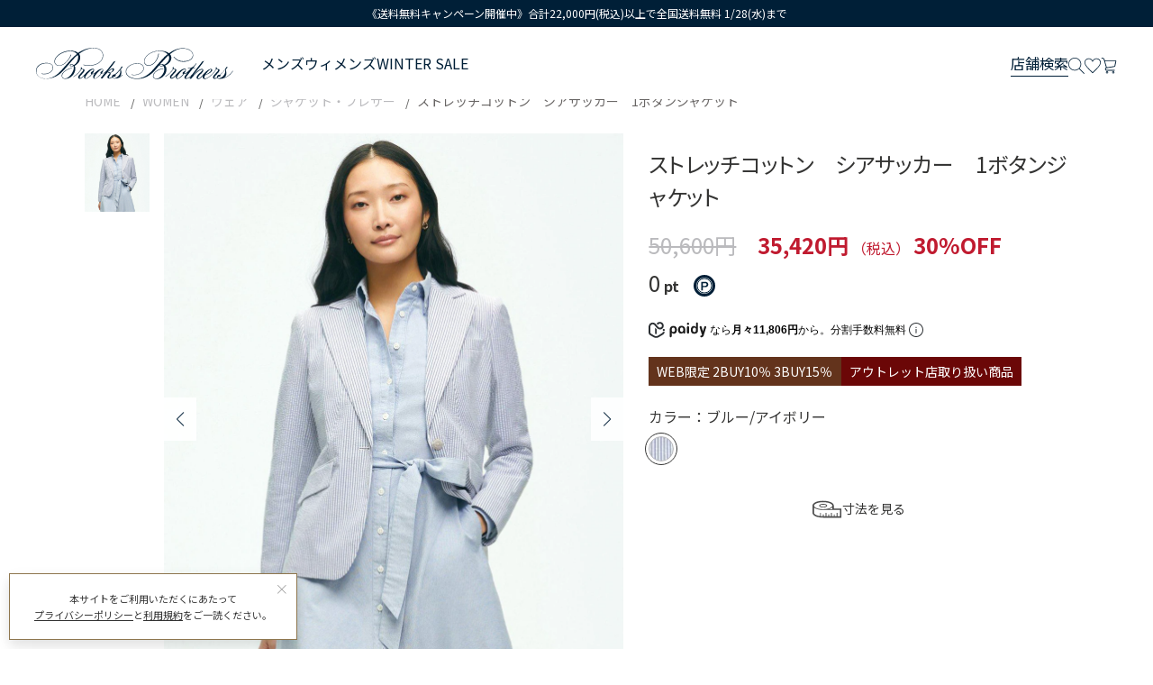

--- FILE ---
content_type: text/html; charset=utf-8
request_url: https://www.brooksbrothers.co.jp/items/detail?pid=100207830&
body_size: 21585
content:
<!DOCTYPE html>
<html lang="ja">

<head>
<meta charset="utf-8">
<meta name="viewport" content="width=device-width, initial-scale=1">
<meta name="copyright" content="Brooks Brothers Japan">
<link rel="preconnect" href="https://fonts.googleapis.com" />
<link rel="preconnect" href="https://fonts.gstatic.com" crossorigin />
<!-- Google Tag Manager -->
<script>
  (function(w, d, s, l, i){
   w[l]=w[l]||[];w[l].push({'gtm.start':
   new Date().getTime(),event:'gtm.js'});var f=d.getElementsByTagName(s)[0],
   j=d.createElement(s),dl=l!='dataLayer'?'&l='+l:'';j.async=true;j.src=
   'https://www.googletagmanager.com/gtm.js?id='+i+dl;f.parentNode.insertBefore(j,f);
  })(window, document, 'script', 'dataLayer', 'GTM-W7DK9V');
</script>
<!-- End Google Tag Manager -->

<link rel="apple-touch-icon" sizes="180x180" href="https://www.brooksbrothers.co.jp/dist/img/apple-touch-icon-180x180.svg">
<link rel="icon" href="https://www.brooksbrothers.co.jp/dist/img/favicon.svg">
<link rel="stylesheet"
  href="https://fonts.googleapis.com/css2?family=Noto+Sans+JP:wght@400;700&family=Noto+Serif+JP:wght@400;500;700&display=swap">
<link rel="stylesheet" href="https://use.typekit.net/dfd1gfl.css">
<link rel="stylesheet" href="https://cdn.jsdelivr.net/npm/bootstrap-icons@latest/font/bootstrap-icons.css">
<link rel="stylesheet" href="https://www.brooksbrothers.co.jp/dist/css/main.css">


  <title>ストレッチコットン　シアサッカー　1ボタンジャケット | Brooks Brothers Japan (ブルックス ブラザーズ ジャパン)</title>
  <meta name="description" content="ストレッチコットン　シアサッカー　1ボタンジャケットをご紹介します。最新アイテムからベーシックなシャツやネクタイなど、メンズ・ウィメンズ商品を取り揃えているブルックス ブラザーズのオフィシャルサイトです。">
  <meta property="og:type" content="article">
  <meta property="og:title" content="ストレッチコットン　シアサッカー　1ボタンジャケット">
  <meta property="og:site_name" content="ブルックス ブラザーズ">
  <meta property="og:url" content="https://www.brooksbrothers.co.jp/items/detail?pid=100207830">
  <meta property="og:description" content="ブルー&#215;アイボリーのコットンシアサッカー生地を使用した爽やかな印象のジャケットベーシックなシルエットでビジネスシーンからデイリーカジュアルまで幅広くお使いいただける1ボタンのジャケットを清涼感のあるシアサッカー生地を用いて仕立てました。無地感覚で取り入れられる細かなストライプ柄は、春夏らしい華やかなプリントが施されたブラウス、ビビッドなカラーのポロシャツなどインパクトのあるアイテムとも合わせやすく、コーディネートをより一層洗練された雰囲気にアップデートします。また、同生地のパンツ、ショートパンツ、ドレスをご用意しておりますのでトレンド感のあるセットアップスタイルでのご着用も可能です。表面に凹凸感がありシワになりにくいため、旅行や出張にお持ちいただくのもお薦めです。">
  <meta property="og:image" content="https://www.brooksbrothers.co.jp/ex/item/A100207830_01.jpg">
  <link rel="canonical" href="https://www.brooksbrothers.co.jp/items/detail?pid=100207830">
  <script type="application/ld+json">
    {
      @context: "https://schema.org/",
      @type: "Product",
      name: ストレッチコットン　シアサッカー　1ボタンジャケット,
      description: &lt;b&gt;ブルー&#215;アイボリーのコットンシアサッカー生地を使用した爽やかな印象のジャケット&lt;/b&gt;&lt;br/&gt;&lt;br/&gt;ベーシックなシルエットでビジネスシーンからデイリーカジュアルまで幅広くお使いいただける1ボタンのジャケットを清涼感のあるシアサッカー生地を用いて仕立てました。&lt;br/&gt;無地感覚で取り入れられる細かなストライプ柄は、春夏らしい華やかなプリントが施されたブラウス、ビビッドなカラーのポロシャツなどインパクトのあるアイテムとも合わせやすく、コーディネートをより一層洗練された雰囲気にアップデートします。また、同生地のパンツ、ショートパンツ、ドレスをご用意しておりますのでトレンド感のあるセットアップスタイルでのご着用も可能です。表面に凹凸感がありシワになりにくいため、旅行や出張にお持ちいただくのもお薦めです。,

        image: [
          "https://www.brooksbrothers.co.jp/ex/item/A100207830_01.jpg,https://www.brooksbrothers.co.jp/ex/item/A100207830_02.jpg,https://www.brooksbrothers.co.jp/ex/item/A100207830_03.jpg,https://www.brooksbrothers.co.jp/ex/item/A100207830_04.jpg,https://www.brooksbrothers.co.jp/ex/item/A100207830_05.jpg,https://www.brooksbrothers.co.jp/ex/item/A100207830_06.jpg,https://www.brooksbrothers.co.jp/ex/item/A100207830_07.jpg,https://www.brooksbrothers.co.jp/ex/item/A100207830_08.jpg"
        ],
      sku: 100207830,
      brand: {
        @type: "Brand",
        name: "Brooks Brothers"
      },
      offers: {
        @type: "Offer",
        url: "https://www.brooksbrothers.co.jp/items/detail?pid=100207830",
        availability: "http://schema.org/InStock",
        price: 32200,
        priceCurrency: "JPY",
      }
    }
  </script>
<!-- UNISERACH TAG START -->
<script type="text/javascript">
  var _ukwhost = 'uabizprd.ukw.jp';
  var _ukwq = [];

  var mcode = '';
  _ukwq.push(['_setClient', 'brooksbrothers']);
  _ukwq.push(['_setReqURL', location.href]);
  _ukwq.push(['_setRefURL', document.referrer]);
  _ukwq.push(['_setDisplay', 'pc']);
  if (mcode !== null && mcode !== '') {
    _ukwq.push(['_setLoginID', mcode]);
  }
  _ukwq.push(['_setItem', 'P24610100207830']);
  _ukwq.push(['_sendProductLog']);

  (function () {
    var _ukt = document.createElement('script'); _ukt.type = 'text/javascript'; _ukt.async = true;
    _ukt.src = '//' + _ukwhost + '/taglog/ukwlg.js';
    var _uks = document.getElementsByTagName('script')[0]; _uks.parentNode.insertBefore(_ukt, _uks);
  })();
</script>
<!-- UNISERACH TAG END -->

</head>
<body>
  <div id="app">
    <!-- header -->
<!-- Google Tag Manager (noscript) -->
<noscript>
  <iframe src="https://www.googletagmanager.com/ns.html?id=GTM-W7DK9V"
          height="0" width="0" style="display:none;visibility:hidden"></iframe>
</noscript>
<!-- End Google Tag Manager (noscript) -->

<script>
  var mcode = '';
  if (mcode !== null && mcode !== '') {
    dataLayer.push({
      'memberNo': ''
    });
  }
</script>


<header id="header" class="header position-fixed w-100 top-0 header-with-info">
 
    <div class="header-info bg-primary swiper swiper-headerinfo">
      <ul class="list-unstyled text-white fs-xxs text-center mb-0 lh-sm swiper-wrapper">

          <li class="flex-center swiper-slide">
<a  href="/news/news_detail?post_code=189">《送料無料キャンペーン開催中》合計22,000円(税込)以上で全国送料無料 1/28(水)まで</a>          </li>

          <li class="flex-center swiper-slide">
<a  href="/news/news_detail?post_code=190">【WEB限定 2BUY10%OFF / 3BUY15%OFF】対象セール商品がまとめ買いでさらにお得に  1/28(水)まで</a>          </li>
      </ul>
    </div>
  
  <div class="bg-white">
    <div class="header-inner position-relative">
<a  href="https://www.brooksbrothers.co.jp/" class="header-inner-logo position-absolute top-50" title="Brooks Brothers Japan (ブルックス ブラザーズ ジャパン)">
        <img src="https://www.brooksbrothers.co.jp/dist/img/common/logo.svg" alt="Brooks Brothers Japan (ブルックス ブラザーズ ジャパン)" class="img-fluid w-100">
      </a>      <ul class="header-inner-nav nav d-none d-lg-flex align-items-center h-100 position-absolute">
        <li id="headerMens" class="d-flex align-items-center h-100 header-inner-list">
<a  href="https://www.brooksbrothers.co.jp/men">メンズ</a>          <!-- header_メガメニュー -->
          <div class="header-megadrop header-collapse toggle-mega px-5 bg-white position-absolute top-0" id="megadropMens">
            <div class="header-megadrop-inner">
              <h3 class="fs-xxl text-primary lh-sm mb-6"><a  href="https://www.brooksbrothers.co.jp/men">メンズ</a></h3>
              <nav class="d-flex justify-content-between">
                <div class="header-megadrop-inner-list d-flex flex-column gap-3">
                  <ul class="list-unstyled">


            

            

<li class="header-megadrop-item-top"><span>ピックアップ</span></li>
<li>
 <a href="/items/list?s_cate1=1&s_isNewArrivals=1&s_isNormalPrice=1">新着商品</a>
</li>
<li>
 <a href="/items/list?s_cate1=1&s_searchSalesType=1">再入荷商品</a>
</li>
<li>
 <a href="/items/list?s_cate1=1&s_keywords=オンラインストア限定">オンラインストア限定</a>
</li>
<li>
 <a href="/page/?id=bbj-lavenham">LAVENHAMコラボ</a>
</li>
<li>
 <a href="/page/?id=winter25" class="proxima-nova">2025 Winter Collection</a>
</li>
<li>
 <a href="/page/?id=fw25-peanuts" class="proxima-nova">PEANUTSコラボ</a>
</li>
<li>
 <a href="/page/?id=fw25-outerwear-men" class="proxima-nova">MUST BUY OUTERWEAR</a>
</li>
<li>
 <a href="/items/list?s_keywords=BLACK%20FLEECE" class="proxima-nova">ENGINEERED GARMENTSコラボ</a>
</li>
<li>
 <a href="/page/?id=fw25-madeinusa" class="proxima-nova">Made in USA Collection Fall&Winter</a>
</li>
<li>
 <a href="/page/?id=howtomakeaperfectsuit">PERFECT SUIT</a>
</li>
<li>
 <a href="/page/?id=allyouneedis">ALL YOU NEED is.</a>
</li>
<li>
 <a href="/page/?id=thecooltrad" class="proxima-nova">The COOL TRAD</a>
</li>
<li>
 <a href="/page/?id=ss25-japantrad" class="proxima-nova">JAPAN TRAD. Season2</a>
</li>
<li>
 <a href="/page/?id=online-limited-ss25" class="proxima-nova">オンライン限定 SS25 COLLECTION</a>
</li>
<li>
 <a href="/page/?id=online-limited-blazer" class="proxima-nova">オンライン限定 NAVY BLAZER</a>
</li>
<li>
 <a href="/Coordinates?&label_id=1">スタッフコーディネート</a>
</li>
<li>
 <a href="https://catalog.brooksbrothers.co.jp/25fw-jp/" target="_blank">オンラインカタログ</a>
</li>
<li>
 <a href="/items/list?s_cate1=1&s_isSalePrice=1">セール</a>
</li>

                      
            

            

            

            

                              </ul>
                </div>
                <div class="header-megadrop-inner-list d-flex flex-column gap-3">
                  <ul class="list-unstyled">
                    <li class="header-megadrop-item-top">
<a  href="https://www.brooksbrothers.co.jp/items/list?s_cate1=1&amp;s_cate2=10"><span>ウェア</span></a>                    </li>


            





                                <li>
<a  href="https://www.brooksbrothers.co.jp/items/list?s_cate1=1&amp;s_cate2=10&amp;s_cate3=101">シャツ</a>                                  <ul class="list-unstyled ps-4">

                                      <li>
<a  href="https://www.brooksbrothers.co.jp/items/list?s_cate1=1&amp;s_cate2=10&amp;s_cate3=101&amp;s_cate4=1">ドレスシャツ</a>                                      </li>
                            
                                      <li>
<a  href="https://www.brooksbrothers.co.jp/items/list?s_cate1=1&amp;s_cate2=10&amp;s_cate3=101&amp;s_cate4=2">カジュアルシャツ</a>                                      </li>
                                                              </ul>
                                </li>
                              
                    

                                <li>
<a  href="https://www.brooksbrothers.co.jp/items/list?s_cate1=1&amp;s_cate2=10&amp;s_cate3=102">トップス</a>                                  <ul class="list-unstyled ps-4">

                                      <li>
<a  href="https://www.brooksbrothers.co.jp/items/list?s_cate1=1&amp;s_cate2=10&amp;s_cate3=102&amp;s_cate4=3">ポロシャツ・ラグビーシャツ</a>                                      </li>
                            
                                      <li>
<a  href="https://www.brooksbrothers.co.jp/items/list?s_cate1=1&amp;s_cate2=10&amp;s_cate3=102&amp;s_cate4=4">Tシャツ・カットソー</a>                                      </li>
                            
                                      <li>
<a  href="https://www.brooksbrothers.co.jp/items/list?s_cate1=1&amp;s_cate2=10&amp;s_cate3=102&amp;s_cate4=5">セーター</a>                                      </li>
                            
                                      <li>
<a  href="https://www.brooksbrothers.co.jp/items/list?s_cate1=1&amp;s_cate2=10&amp;s_cate3=102&amp;s_cate4=6">スウェット</a>                                      </li>
                                                              </ul>
                                </li>
                              
                    



                                  <li>
<a  href="https://www.brooksbrothers.co.jp/items/list?s_cate1=1&amp;s_cate2=10&amp;s_cate3=103&amp;s_cate4=7">フォーマルウェア</a>                                  </li>
                                            



                                  <li>
<a  href="https://www.brooksbrothers.co.jp/items/list?s_cate1=1&amp;s_cate2=10&amp;s_cate3=104&amp;s_cate4=8">スーツ</a>                                  </li>
                                            



                                  <li>
<a  href="https://www.brooksbrothers.co.jp/items/list?s_cate1=1&amp;s_cate2=10&amp;s_cate3=105&amp;s_cate4=9">ブレザー・ジャケット・ベスト</a>                                  </li>
                                            



                                  <li>
<a  href="https://www.brooksbrothers.co.jp/items/list?s_cate1=1&amp;s_cate2=10&amp;s_cate3=106&amp;s_cate4=10">アウターウェア</a>                                  </li>
                                            

                                <li>
<a  href="https://www.brooksbrothers.co.jp/items/list?s_cate1=1&amp;s_cate2=10&amp;s_cate3=107">ボトムス</a>                                  <ul class="list-unstyled ps-4">

                                      <li>
<a  href="https://www.brooksbrothers.co.jp/items/list?s_cate1=1&amp;s_cate2=10&amp;s_cate3=107&amp;s_cate4=11">ドレスパンツ</a>                                      </li>
                            
                                      <li>
<a  href="https://www.brooksbrothers.co.jp/items/list?s_cate1=1&amp;s_cate2=10&amp;s_cate3=107&amp;s_cate4=12">カジュアルパンツ</a>                                      </li>
                                                              </ul>
                                </li>
                              
                    



                                  <li>
<a  href="https://www.brooksbrothers.co.jp/items/list?s_cate1=1&amp;s_cate2=10&amp;s_cate3=108&amp;s_cate4=13">パジャマ・アンダーウェア</a>                                  </li>
                                                                      
                

                

                

                                      
            

            

            

            

            

                              </ul>
                </div>
                <div class="header-megadrop-inner-list d-flex flex-column gap-3">
                  <ul class="list-unstyled">
                    <li class="header-megadrop-item-top">
<a  href="https://www.brooksbrothers.co.jp/items/list?s_cate1=1&amp;s_cate2=20"><span>シューズ・アクセサリー</span></a>                    </li>


            



                





                                  <li>
<a  href="https://www.brooksbrothers.co.jp/items/list?s_cate1=1&amp;s_cate2=20&amp;s_cate3=109&amp;s_cate4=14">ネクタイ・ポケットチーフ</a>                                  </li>
                                            



                                  <li>
<a  href="https://www.brooksbrothers.co.jp/items/list?s_cate1=1&amp;s_cate2=20&amp;s_cate3=110&amp;s_cate4=15">シャツ・タイアクセサリー</a>                                  </li>
                                            



                                  <li>
<a  href="https://www.brooksbrothers.co.jp/items/list?s_cate1=1&amp;s_cate2=20&amp;s_cate3=111&amp;s_cate4=16">ベルト・サスペンダー</a>                                  </li>
                                            



                                  <li>
<a  href="https://www.brooksbrothers.co.jp/items/list?s_cate1=1&amp;s_cate2=20&amp;s_cate3=112&amp;s_cate4=17">ハンカチ・ミニタオル</a>                                  </li>
                                            



                                  <li>
<a  href="https://www.brooksbrothers.co.jp/items/list?s_cate1=1&amp;s_cate2=20&amp;s_cate3=113&amp;s_cate4=18">ストール・帽子・手袋</a>                                  </li>
                                            



                                  <li>
<a  href="https://www.brooksbrothers.co.jp/items/list?s_cate1=1&amp;s_cate2=20&amp;s_cate3=114&amp;s_cate4=19">バッグ</a>                                  </li>
                                            



                                  <li>
<a  href="https://www.brooksbrothers.co.jp/items/list?s_cate1=1&amp;s_cate2=20&amp;s_cate3=115&amp;s_cate4=20">シューズ</a>                                  </li>
                                            



                                  <li>
<a  href="https://www.brooksbrothers.co.jp/items/list?s_cate1=1&amp;s_cate2=20&amp;s_cate3=116&amp;s_cate4=21">ソックス</a>                                  </li>
                                            



                                  <li>
<a  href="https://www.brooksbrothers.co.jp/items/list?s_cate1=1&amp;s_cate2=20&amp;s_cate3=117&amp;s_cate4=22">財布・革小物</a>                                  </li>
                                            



                                  <li>
<a  href="https://www.brooksbrothers.co.jp/items/list?s_cate1=1&amp;s_cate2=20&amp;s_cate3=118&amp;s_cate4=23">小物・雑貨</a>                                  </li>
                                                                      
                

                

                                      
            

            

            

            

            

                              </ul>
                </div>


        

        

        

        

<ul class="header-megadrop-inner-imagelist list-unstyled d-none d-lg-block">
  <li>
    <a href="/page/?id=bbj-lavenham" class="proxima-nova"><img src="/ex/img/header_banner/men/header_pc_men1.jpg" decoding="async" loading="lazy" alt="" width="172"><p>LAVENHAMコラボ</p></a>
  </li>
  <li>
    <a href="/page/?id=winter25" class="proxima-nova"><img src="/ex/img/header_banner/men/header_pc_men2.jpg" decoding="async" loading="lazy" alt="" width="172"><p>WINTER COLLECTION</p></a>
  </li>
</ul>
<div class="d-block d-lg-none">
  <div class="menu-sub-bnr">
    <a href="/page/?id=bbj-lavenham"><img src="/ex/img/header_banner/men/header_sp_men1.jpg" class="w-100"></a>
  </div>
  <div class="menu-sub-bnr">
    <a href="/page/?id=winter25"><img src="/ex/img/header_banner/men/header_sp_men2.jpg" class="w-100"></a>
  </div>
</div>
                  
        

        

                      </nav>
            </div>
          </div>
          <!-- /header_メガメニュー -->
        </li>
        <li id="headerWomens" class="d-flex align-items-center h-100 header-inner-list">
<a  href="https://www.brooksbrothers.co.jp/women">ウィメンズ</a>          <!-- header_メガメニュー -->
          <div class="header-megadrop header-collapse toggle-mega px-5 bg-white position-absolute top-0" id="megadropWomens">
            <div class="header-megadrop-inner">
              <h3 class="fs-xxl text-primary lh-sm mb-6"><a  href="https://www.brooksbrothers.co.jp/women">ウィメンズ</a></h3>
              <nav class="d-flex justify-content-between">
                <div class="header-megadrop-inner-list d-flex flex-column gap-3">
                  <ul class="list-unstyled">


            

            

            

<li class="header-megadrop-item-top"><span>ピックアップ</span></li>
<li>
 <a href="/items/list?s_cate1=2&s_isNewArrivals=1&s_isNormalPrice=1">新着商品</a>
</li>
<li>
 <a href="/items/list?s_cate1=2&s_searchSalesType=1">再入荷商品</a>
</li>
<li>
 <a href="/items/list?s_cate1=2&s_keywords=オンラインストア限定">オンラインストア限定</a>
</li>
<li>
 <a href="/page/?id=bbj-lavenham">LAVENHAMコラボ</a>
</li>
<li>
 <a href="/page/?id=winter25&select=women" class="proxima-nova">2025 Winter Collection</a>
</li>
<li>
 <a href="/page/?id=fw25-peanuts" class="proxima-nova">PEANUTSコラボ</a>
</li>
<li>
 <a href="/page/?id=fw25-outerwear-women" class="proxima-nova">MUST BUY OUTERWEAR</a>
</li>
<li>
 <a href="/page/?id=howtomakeaperfectsuit">PERFECT SUIT</a>
</li>
<li>
 <a href="/page/?id=allyouneedis">ALL YOU NEED is.</a>
</li>
<li>
 <a href="/page/?id=online-limited-ss25" class="proxima-nova">オンライン限定 SS25 COLLECTION</a>
</li>
<li>
 <a href="/page/?id=online-limited-blazer" class="proxima-nova">オンライン限定 NAVY BLAZER</a>
</li>
<li>
 <a href="/Coordinates?&label_id=2">スタッフコーディネート</a>
</li>
<li>
 <a href="https://catalog.brooksbrothers.co.jp/25fw-jp/" target="_blank">オンラインカタログ</a>
</li>
<li>
 <a href="/items/list?s_cate1=2&s_isSalePrice=1">セール</a>
</li>

                      
            

            

            

                              </ul>
                </div>
                <div class="header-megadrop-inner-list d-flex flex-column gap-3">
                  <ul class="header-megadrop-list list-unstyled">
                    <li class="header-megadrop-item-top">
<a  href="https://www.brooksbrothers.co.jp/items/list?s_cate1=2&amp;s_cate2=30"><span>ウェア</span></a>                    </li>


            



                

                



                                <li>
<a  href="https://www.brooksbrothers.co.jp/items/list?s_cate1=2&amp;s_cate2=30&amp;s_cate3=201">トップス</a>                                  <ul class="list-unstyled ps-4">

                                      <li>
<a  href="https://www.brooksbrothers.co.jp/items/list?s_cate1=2&amp;s_cate2=30&amp;s_cate3=201&amp;s_cate4=101">シャツ・ブラウス</a>                                      </li>
                            
                                      <li>
<a  href="https://www.brooksbrothers.co.jp/items/list?s_cate1=2&amp;s_cate2=30&amp;s_cate3=201&amp;s_cate4=102">ポロシャツ・カットソー</a>                                      </li>
                            
                                      <li>
<a  href="https://www.brooksbrothers.co.jp/items/list?s_cate1=2&amp;s_cate2=30&amp;s_cate3=201&amp;s_cate4=103">セーター</a>                                      </li>
                                                              </ul>
                                </li>
                              
                    



                                  <li>
<a  href="https://www.brooksbrothers.co.jp/items/list?s_cate1=2&amp;s_cate2=30&amp;s_cate3=202&amp;s_cate4=104">ドレス・ワンピース</a>                                  </li>
                                            



                                  <li>
<a  href="https://www.brooksbrothers.co.jp/items/list?s_cate1=2&amp;s_cate2=30&amp;s_cate3=203&amp;s_cate4=105">アウターウェア</a>                                  </li>
                                            



                                  <li>
<a  href="https://www.brooksbrothers.co.jp/items/list?s_cate1=2&amp;s_cate2=30&amp;s_cate3=204&amp;s_cate4=106">ジャケット・ブレザー</a>                                  </li>
                                            

                                <li>
<a  href="https://www.brooksbrothers.co.jp/items/list?s_cate1=2&amp;s_cate2=30&amp;s_cate3=205">ボトムス</a>                                  <ul class="list-unstyled ps-4">

                                      <li>
<a  href="https://www.brooksbrothers.co.jp/items/list?s_cate1=2&amp;s_cate2=30&amp;s_cate3=205&amp;s_cate4=107">パンツ</a>                                      </li>
                            
                                      <li>
<a  href="https://www.brooksbrothers.co.jp/items/list?s_cate1=2&amp;s_cate2=30&amp;s_cate3=205&amp;s_cate4=108">スカート</a>                                      </li>
                                                              </ul>
                                </li>
                              
                    



                                  <li>
<a  href="https://www.brooksbrothers.co.jp/items/list?s_cate1=2&amp;s_cate2=30&amp;s_cate3=206&amp;s_cate4=109">パジャマ</a>                                  </li>
                                                                      
                

                                      
            

            

            

            

            

                              </ul>
                </div>
                <div class="header-megadrop-inner-list d-flex flex-column gap-3">
                  <ul class="header-megadrop-list list-unstyled">
                    <li class="header-megadrop-item-top">
<a  href="https://www.brooksbrothers.co.jp/items/list?s_cate1=2&amp;s_cate2=40"><span>シューズ・アクセサリー</span></a>                    </li>


            



                

                

                





                                  <li>
<a  href="https://www.brooksbrothers.co.jp/items/list?s_cate1=2&amp;s_cate2=40&amp;s_cate3=207&amp;s_cate4=110">ベルト</a>                                  </li>
                                            



                                  <li>
<a  href="https://www.brooksbrothers.co.jp/items/list?s_cate1=2&amp;s_cate2=40&amp;s_cate3=208&amp;s_cate4=111">ハンカチ・ミニタオル</a>                                  </li>
                                            



                                  <li>
<a  href="https://www.brooksbrothers.co.jp/items/list?s_cate1=2&amp;s_cate2=40&amp;s_cate3=209&amp;s_cate4=112">スカーフ・帽子・手袋</a>                                  </li>
                                            



                                  <li>
<a  href="https://www.brooksbrothers.co.jp/items/list?s_cate1=2&amp;s_cate2=40&amp;s_cate3=210&amp;s_cate4=113">バッグ</a>                                  </li>
                                            



                                  <li>
<a  href="https://www.brooksbrothers.co.jp/items/list?s_cate1=2&amp;s_cate2=40&amp;s_cate3=211&amp;s_cate4=114">ジュエリー</a>                                  </li>
                                            



                                  <li>
<a  href="https://www.brooksbrothers.co.jp/items/list?s_cate1=2&amp;s_cate2=40&amp;s_cate3=212&amp;s_cate4=115">シューズ</a>                                  </li>
                                            



                                  <li>
<a  href="https://www.brooksbrothers.co.jp/items/list?s_cate1=2&amp;s_cate2=40&amp;s_cate3=213&amp;s_cate4=116">ソックス</a>                                  </li>
                                            



                                  <li>
<a  href="https://www.brooksbrothers.co.jp/items/list?s_cate1=2&amp;s_cate2=40&amp;s_cate3=214&amp;s_cate4=117">小物・雑貨</a>                                  </li>
                                            



                                  <li>
<a  href="https://www.brooksbrothers.co.jp/items/list?s_cate1=2&amp;s_cate2=40&amp;s_cate3=215&amp;s_cate4=118">財布・革小物</a>                                  </li>
                                                                      
                                      
            

            

            

            

            

                              </ul>
                </div>


        

        

        

        

        

<ul class="header-megadrop-inner-imagelist list-unstyled d-none d-lg-block">
  <li>
    <a href="/page/?id=bbj-lavenham" class="proxima-nova"><img src="/ex/img/header_banner/women/header_pc_women1.jpg" decoding="async" loading="lazy" alt="" width="172"><p>LAVENHAMコラボ</p></a>
  </li></p></a>
  </li>
  <li>
    <a href="/page/?id=winter25" class="proxima-nova"><img src="/ex/img/header_banner/women/header_pc_women2.jpg" decoding="async" loading="lazy" alt="" width="172"><p>WINTER COLLECTION</p></a>
  </li>
</ul>
<div class="d-block d-lg-none">
  <div class="menu-sub-bnr">
    <a href="/page/?id=bbj-lavenham"><img src="/ex/img/header_banner/women/header_sp_women1.jpg" class="w-100"></a>
  </div>
  <div class="menu-sub-bnr">
    <a href="/page/?id=winter25"><img src="/ex/img/header_banner/women/header_sp_women2.jpg" class="w-100"></a>
  </div>
</div>
                  
        

                      </nav>
            </div>
          </div>
          <!-- /header_メガメニュー -->
        </li>



              <li>
<a  href="https://www.brooksbrothers.co.jp/top?post_code=sale">
                    <span>WINTER SALE</span>
                </a>              </li>
              












      </ul>
      <nav class="header-inner-submenu position-absolute h-100">
        <ul class="nav header-inner-submenu-list align-items-center h-100">
          <li class="header-inner-submenu-shop d-none d-lg-block">
<a  href="https://www.brooksbrothers.co.jp/stores">店舗検索</a>          </li>
          <li class="header-inner-submenu-search">
<a  href="#headerSearch" data-bs-toggle="collapse" data-bs-target="#headerSearch" title="検索">
              <img src="https://www.brooksbrothers.co.jp/dist/img/common/serach.svg" alt="検索">
            </a>          </li>
          <li class="header-inner-submenu-user d-none d-lg-block">
<a  href="https://www.brooksbrothers.co.jp/login?selectLoginflg=0&amp;login_type=0" class="d-none" title="ログイン・マイページ" data-login="false">
              <img src="https://www.brooksbrothers.co.jp/dist/img/common/user.svg" alt="ログイン・マイページ">
            </a><a  href="https://www.brooksbrothers.co.jp/member" class="d-none" title="ログイン・マイページ" data-login="true">
              <img src="https://www.brooksbrothers.co.jp/dist/img/common/user.svg" alt="ログイン・マイページ">
            </a>            <!-- header_ログイン -->
            <div id="headerUser" class="header-login header-collapse position-absolute shadow-lg bg-white">
              <div class="p-10">
                <div class="d-none header-login-inner text-center" data-login="false">
                  <p class="fs-lg mb-4">
                    アカウントをお持ちですか？
                  </p>
                  <div class="d-flex flex-column align-items-center gap-6">
<a  href="https://www.brooksbrothers.co.jp/signup/entry_email" class="text-decoration-underline fs-sm">新規会員登録</a><a  href="https://www.brooksbrothers.co.jp/login?selectLoginflg=0&amp;login_type=0" class="btn btn-lg btn-primary login-link btn-w-5">ログイン</a>                  </div>
                </div>
                <div class="d-none header-login-inner text-center" data-login="true">
                  <p class="fs-lg mb-4">
                    会員情報の確認・変更はこちら
                  </p>
                  <div class="d-flex flex-column align-items-center gap-6">
<a  href="https://www.brooksbrothers.co.jp/member" class="btn btn-lg btn-primary login-link btn-w-5">マイページ</a><a  href="https://www.brooksbrothers.co.jp/login/logout" class="text-decoration-underline fs-sm">ログアウト</a>                  </div>
                </div>
              </div>
            </div>
            <!-- /header_ログイン -->
          </li>
          <li class="header-inner-submenu-wish d-none d-lg-block">
<a  href="https://www.brooksbrothers.co.jp/wishlists" title="お気に入り">
              <img src="https://www.brooksbrothers.co.jp/dist/img/common/wish.svg" alt="お気に入り">
            </a>          </li>
          <li class="header-inner-submenu-cart d-none d-lg-block">
<a  href="https://www.brooksbrothers.co.jp/cart" title="カート">
              <div class="position-relative">
                <img src="https://www.brooksbrothers.co.jp/dist/img/common/cart.svg" alt="カート">
                <div class="cart-num-box position-absolute">
                  <span class="d-none cart-num rounded-pill lh-1" data-cart-num></span>
                </div>
              </div>
            </a>            <!-- header_カート -->
            <div id="headerCart" class="header-cart position-absolute bg-white">
              <div class="d-none header-cart-wrapper text-center pb-5" data-cart-content="false">
                カートに商品は入っていません。
              </div>
              <div class="d-none header-cart-wrapper d-flex flex-column" data-cart-content="true">
                <div class="header-cart-inner flex-grow-1 overflow-auto">
                  <input type="hidden" id="webExUrl" value="https://www.brooksbrothers.co.jp/ex/">
                  <ul id="headerCartContent" class="header-cart-list list-unstyled"></ul>
                </div>
                <div class="header-cart-bottom stack-5 border-top border-primary">
                  <div class="d-flex align-items-center justify-content-between lh-1">
                    <p class="mb-0 fs-xs">合計</p>
                    <p class="mb-0 d-flex align-items-center">
                      <b id="headerCartTotal" class="fw-bold fs-xxl text-primary"></b>
                      <span class="fs-xs">（税込）</span>
                    </p>
                  </div>
                  <p id="headerCartShipping" class="header-cart-bottom-delivery text-center"></p>
<a  href="https://www.brooksbrothers.co.jp/cart" class="btn btn-lg btn-primary cart-link w-100">カートを見る</a>                </div>
              </div>
            </div>
            <!-- /header_カート -->
          </li>
          <li class="header-inner-submenu-cart d-lg-none position-relative">
<a  href="https://www.brooksbrothers.co.jp/cart" title="カート">
              <img src="https://www.brooksbrothers.co.jp/dist/img/common/cart.svg" alt="カート">
              <div class="cart-num-box position-absolute">
                <span class="d-none cart-num rounded-pill" data-cart-num></span>
              </div>
            </a>          </li>
        </ul>
      </nav>
      <div class="header-offcanvas-btn d-lg-none position-absolute" id="openmenu" data-bs-toggle="offcanvas" role="button" data-bs-target="#hmenu" aria-controls="hmenu">
        <span></span>
      </div>
    </div>
  </div>

  <div class="header-collapse-menues position-relative mx-auto">
    <!-- header_検索 -->
    <div class="header-search-collapse collapse position-absolute top-0 start-0 w-100" id="headerSearch">
      <div class="header-search">
        <div class="header-search-inner stack-5">
<form  id="vHeaderSearch" action="https://www.brooksbrothers.co.jp/items/list" class="header-search-form position-relative border-bottom border-primary">



            <search-form :show="isSuggestShow" icon="https://www.brooksbrothers.co.jp/dist/img/common/serach.svg" @show-suggest="showSuggest"></search-form>
</form>  

  

  

  

  

  

  


            
          </div>
      </div>
    </div>
    <!-- /header_検索 -->
  </div>

  <div class="header-offcanvas offcanvas offcanvas-start d-lg-none position-absolute start-0 top-100" tabindex="-1" id="hmenu" aria-labelledby="offcanvasLabel">
    <div class="offcanvas-body">
      <nav class="menu">
        <div class="menu-default d-flex flex-column h-100">
          <ul class="menu-list list-unstyled mb-0">
            <li>
              <span class="menu-list-opensub" data-target="submenuMen">メンズ</span>
            </li>
            <li>
              <span class="menu-list-opensub" data-target="submenuWomen">ウィメンズ</span>
            </li>
    
    
    
                  <li>
    <a  href="https://www.brooksbrothers.co.jp/top?post_code=sale">
                        <span>WINTER SALE</span>
                    </a>                  </li>
                      
    
    
    
    
    
    
    
    
    
    
    
    
              </ul>
          <!-- アカウントメニュー -->
          <div class="menu-member flex-grow-1 bg-brown">
            <ul class="menu-member-list list-unstyled">
              <li class="pb-7">
                <div class="account">
                  <i class="menu-icon menu-icon-user"></i>
                  アカウント
                </div>
                <div class="d-none text-center" data-login="false">
                  <p class="fs-xs mb-2">アカウントをお持ちですか？</p>
                  <div class="d-flex flex-column align-items-center gap-4 px-6">
<a  href="https://www.brooksbrothers.co.jp/signup/entry_email" class="link-more text-white fs-sm">新規会員登録</a><a  href="https://www.brooksbrothers.co.jp/login?selectLoginflg=0&amp;login_type=0" class="btn btn-outline-primary btn-lg btn-w-5">ログイン</a>                  </div>
                </div>
                <div class="d-none text-center" data-login="true">
                  <p class="fs-xs mb-4">会員情報の確認・変更はこちら</p>
                  <div class="d-flex flex-column align-items-center gap-3 px-6">
<a  href="https://www.brooksbrothers.co.jp/member" class="btn btn-outline-primary btn-lg btn-w-5">マイページ</a><a  href="https://www.brooksbrothers.co.jp/login/logout" class="link-more text-white fs-sm">ログアウト</a>                  </div>
                </div>
              </li>
              <li>
<a  href="https://www.brooksbrothers.co.jp/wishlists">
                  <i class="menu-icon menu-icon-fav"></i>
                  お気に入り
                </a>              </li>
              <li>
    <a  href="https://www.brooksbrothers.co.jp/stores">
                  <i class="menu-icon menu-icon-mappin"></i>
                  店舗検索
                </a>              </li>
              <li>
<a  href="https://www.brooksbrothers.co.jp/contact">
                  <i class="menu-icon menu-icon-mail"></i>
                  お問い合わせ
                </a>              </li>
              <li>
<a  href="https://www.brooksbrothers.co.jp/guide">
                  <i class="menu-icon menu-icon-info"></i>
                  ご利用ガイド
                </a>              </li>
            </ul>
          </div>
          <!-- /アカウントメニュー -->
        </div>

        <!-- サブメニュー メンズ -->
        <div class="menu-sub" id="submenuMen">
          <span class="menu-sub-back">戻る</span>
          <ul class="menu-sub-list list-unstyled mb-0">
            <li>
    <a  href="https://www.brooksbrothers.co.jp/men">メンズ トップを表示</a>            </li>
            <li>
              <span class="menu-list-opensub" data-target="submenuMenPickup">ピックアップ</span>
            </li>
            <li>
              <span class="menu-list-opensub" data-target="submenuMenApparel">ウェア</span>
            </li>
            <li>
              <span class="menu-list-opensub" data-target="submenuMenAccesory">シューズ・アクセサリー</span>
            </li>
          </ul>
          <div class="menu-sub-content">
    

    

    

    

    

  <ul class="header-megadrop-inner-imagelist list-unstyled d-none d-lg-block">
  <li>
    <a href="/page/?id=bbj-lavenham" class="proxima-nova"><img src="/ex/img/header_banner/men/header_pc_men1.jpg" decoding="async" loading="lazy" alt="" width="172"><p>LAVENHAMコラボ</p></a>
  </li>
  <li>
    <a href="/page/?id=winter25" class="proxima-nova"><img src="/ex/img/header_banner/men/header_pc_men2.jpg" decoding="async" loading="lazy" alt="" width="172"><p>WINTER COLLECTION</p></a>
  </li>
</ul>
<div class="d-block d-lg-none">
  <div class="menu-sub-bnr">
    <a href="/page/?id=bbj-lavenham"><img src="/ex/img/header_banner/men/header_sp_men1.jpg" class="w-100"></a>
  </div>
  <div class="menu-sub-bnr">
    <a href="/page/?id=winter25"><img src="/ex/img/header_banner/men/header_sp_men2.jpg" class="w-100"></a>
  </div>
</div>
              
    

    

              </div>
        </div>
        <!-- /サブメニュー メンズ -->
        <!-- サブメニュー メンズ_ピックアップ -->
        <div class="menu-sub" id="submenuMenPickup">
          <span class="menu-sub-back">戻る</span>
          <ul class="menu-sub-list list-unstyled">
    

    

    

  <li class="header-megadrop-item-top"><span>ピックアップ</span></li>
<li>
 <a href="/items/list?s_cate1=1&s_isNewArrivals=1&s_isNormalPrice=1">新着商品</a>
</li>
<li>
 <a href="/items/list?s_cate1=1&s_searchSalesType=1">再入荷商品</a>
</li>
<li>
 <a href="/items/list?s_cate1=1&s_keywords=オンラインストア限定">オンラインストア限定</a>
</li>
<li>
 <a href="/page/?id=bbj-lavenham">LAVENHAMコラボ</a>
</li>
<li>
 <a href="/page/?id=winter25" class="proxima-nova">2025 Winter Collection</a>
</li>
<li>
 <a href="/page/?id=fw25-peanuts" class="proxima-nova">PEANUTSコラボ</a>
</li>
<li>
 <a href="/page/?id=fw25-outerwear-men" class="proxima-nova">MUST BUY OUTERWEAR</a>
</li>
<li>
 <a href="/items/list?s_keywords=BLACK%20FLEECE" class="proxima-nova">ENGINEERED GARMENTSコラボ</a>
</li>
<li>
 <a href="/page/?id=fw25-madeinusa" class="proxima-nova">Made in USA Collection Fall&Winter</a>
</li>
<li>
 <a href="/page/?id=howtomakeaperfectsuit">PERFECT SUIT</a>
</li>
<li>
 <a href="/page/?id=allyouneedis">ALL YOU NEED is.</a>
</li>
<li>
 <a href="/page/?id=thecooltrad" class="proxima-nova">The COOL TRAD</a>
</li>
<li>
 <a href="/page/?id=ss25-japantrad" class="proxima-nova">JAPAN TRAD. Season2</a>
</li>
<li>
 <a href="/page/?id=online-limited-ss25" class="proxima-nova">オンライン限定 SS25 COLLECTION</a>
</li>
<li>
 <a href="/page/?id=online-limited-blazer" class="proxima-nova">オンライン限定 NAVY BLAZER</a>
</li>
<li>
 <a href="/Coordinates?&label_id=1">スタッフコーディネート</a>
</li>
<li>
 <a href="https://catalog.brooksbrothers.co.jp/25fw-jp/" target="_blank">オンラインカタログ</a>
</li>
<li>
 <a href="/items/list?s_cate1=1&s_isSalePrice=1">セール</a>
</li>

              
    

    

    

    

              </ul>
        </div>
        <!-- /サブメニュー メンズ_ピックアップ -->
        <!-- サブメニュー メンズ_ウェア -->
        <div class="menu-sub" id="submenuMenApparel">
          <span class="menu-sub-back">戻る</span>
          <ul class="menu-sub-list list-unstyled mb-0">
            <li>
<a  href="https://www.brooksbrothers.co.jp/items/list?s_cate1=1&amp;s_cate2=10">ウェアをすべて表示</a>            </li>
    

    




                      <li>

                          <span class="menu-list-opensub" data-target="submenuMenApparelシャツ">シャツ</span>

                      </li>
            
                      <li>

                          <span class="menu-list-opensub" data-target="submenuMenApparelトップス">トップス</span>

                      </li>
            
                      <li>


<a  href="https://www.brooksbrothers.co.jp/items/list?s_cate1=1&amp;s_cate2=10&amp;s_cate3=103&amp;s_cate4=7">フォーマルウェア</a>                                          
                      </li>
            
                      <li>


<a  href="https://www.brooksbrothers.co.jp/items/list?s_cate1=1&amp;s_cate2=10&amp;s_cate3=104&amp;s_cate4=8">スーツ</a>                                          
                      </li>
            
                      <li>


<a  href="https://www.brooksbrothers.co.jp/items/list?s_cate1=1&amp;s_cate2=10&amp;s_cate3=105&amp;s_cate4=9">ブレザー・ジャケット・ベスト</a>                                          
                      </li>
            
                      <li>


<a  href="https://www.brooksbrothers.co.jp/items/list?s_cate1=1&amp;s_cate2=10&amp;s_cate3=106&amp;s_cate4=10">アウターウェア</a>                                          
                      </li>
            
                      <li>

                          <span class="menu-list-opensub" data-target="submenuMenApparelボトムス">ボトムス</span>

                      </li>
            
                      <li>


<a  href="https://www.brooksbrothers.co.jp/items/list?s_cate1=1&amp;s_cate2=10&amp;s_cate3=108&amp;s_cate4=13">パジャマ・アンダーウェア</a>                                          
                      </li>
                              
        

        

        

                      
    

    

    

    

    

              </ul>
        </div>








                    <div class="menu-sub" id="submenuMenApparelシャツ">
                      <span class="menu-sub-back">戻る</span>
                      <ul class="menu-sub-list list-unstyled mb-0">
                        <li>
<a  href="https://www.brooksbrothers.co.jp/items/list?s_cate1=1&amp;s_cate2=10&amp;s_cate3=101">シャツをすべて表示</a>                        </li>

                          <li>
<a  href="https://www.brooksbrothers.co.jp/items/list?s_cate1=1&amp;s_cate2=10&amp;s_cate3=101&amp;s_cate4=1">ドレスシャツ</a>                          </li>
                
                          <li>
<a  href="https://www.brooksbrothers.co.jp/items/list?s_cate1=1&amp;s_cate2=10&amp;s_cate3=101&amp;s_cate4=2">カジュアルシャツ</a>                          </li>
                                      </ul>
                    </div>
        

                    <div class="menu-sub" id="submenuMenApparelトップス">
                      <span class="menu-sub-back">戻る</span>
                      <ul class="menu-sub-list list-unstyled mb-0">
                        <li>
<a  href="https://www.brooksbrothers.co.jp/items/list?s_cate1=1&amp;s_cate2=10&amp;s_cate3=102">トップスをすべて表示</a>                        </li>

                          <li>
<a  href="https://www.brooksbrothers.co.jp/items/list?s_cate1=1&amp;s_cate2=10&amp;s_cate3=102&amp;s_cate4=3">ポロシャツ・ラグビーシャツ</a>                          </li>
                
                          <li>
<a  href="https://www.brooksbrothers.co.jp/items/list?s_cate1=1&amp;s_cate2=10&amp;s_cate3=102&amp;s_cate4=4">Tシャツ・カットソー</a>                          </li>
                
                          <li>
<a  href="https://www.brooksbrothers.co.jp/items/list?s_cate1=1&amp;s_cate2=10&amp;s_cate3=102&amp;s_cate4=5">セーター</a>                          </li>
                
                          <li>
<a  href="https://www.brooksbrothers.co.jp/items/list?s_cate1=1&amp;s_cate2=10&amp;s_cate3=102&amp;s_cate4=6">スウェット</a>                          </li>
                                      </ul>
                    </div>
        

                    <div class="menu-sub" id="submenuMenApparelフォーマルウェア">
                      <span class="menu-sub-back">戻る</span>
                      <ul class="menu-sub-list list-unstyled mb-0">
                        <li>
<a  href="https://www.brooksbrothers.co.jp/items/list?s_cate1=1&amp;s_cate2=10&amp;s_cate3=103">フォーマルウェアをすべて表示</a>                        </li>

                          <li>
<a  href="https://www.brooksbrothers.co.jp/items/list?s_cate1=1&amp;s_cate2=10&amp;s_cate3=103&amp;s_cate4=7">フォーマルウェア</a>                          </li>
                                      </ul>
                    </div>
        

                    <div class="menu-sub" id="submenuMenApparelスーツ">
                      <span class="menu-sub-back">戻る</span>
                      <ul class="menu-sub-list list-unstyled mb-0">
                        <li>
<a  href="https://www.brooksbrothers.co.jp/items/list?s_cate1=1&amp;s_cate2=10&amp;s_cate3=104">スーツをすべて表示</a>                        </li>

                          <li>
<a  href="https://www.brooksbrothers.co.jp/items/list?s_cate1=1&amp;s_cate2=10&amp;s_cate3=104&amp;s_cate4=8">スーツ</a>                          </li>
                                      </ul>
                    </div>
        

                    <div class="menu-sub" id="submenuMenApparelブレザー・ジャケット・ベスト">
                      <span class="menu-sub-back">戻る</span>
                      <ul class="menu-sub-list list-unstyled mb-0">
                        <li>
<a  href="https://www.brooksbrothers.co.jp/items/list?s_cate1=1&amp;s_cate2=10&amp;s_cate3=105">ブレザー・ジャケット・ベストをすべて表示</a>                        </li>

                          <li>
<a  href="https://www.brooksbrothers.co.jp/items/list?s_cate1=1&amp;s_cate2=10&amp;s_cate3=105&amp;s_cate4=9">ブレザー・ジャケット・ベスト</a>                          </li>
                                      </ul>
                    </div>
        

                    <div class="menu-sub" id="submenuMenApparelアウターウェア">
                      <span class="menu-sub-back">戻る</span>
                      <ul class="menu-sub-list list-unstyled mb-0">
                        <li>
<a  href="https://www.brooksbrothers.co.jp/items/list?s_cate1=1&amp;s_cate2=10&amp;s_cate3=106">アウターウェアをすべて表示</a>                        </li>

                          <li>
<a  href="https://www.brooksbrothers.co.jp/items/list?s_cate1=1&amp;s_cate2=10&amp;s_cate3=106&amp;s_cate4=10">アウターウェア</a>                          </li>
                                      </ul>
                    </div>
        

                    <div class="menu-sub" id="submenuMenApparelボトムス">
                      <span class="menu-sub-back">戻る</span>
                      <ul class="menu-sub-list list-unstyled mb-0">
                        <li>
<a  href="https://www.brooksbrothers.co.jp/items/list?s_cate1=1&amp;s_cate2=10&amp;s_cate3=107">ボトムスをすべて表示</a>                        </li>

                          <li>
<a  href="https://www.brooksbrothers.co.jp/items/list?s_cate1=1&amp;s_cate2=10&amp;s_cate3=107&amp;s_cate4=11">ドレスパンツ</a>                          </li>
                
                          <li>
<a  href="https://www.brooksbrothers.co.jp/items/list?s_cate1=1&amp;s_cate2=10&amp;s_cate3=107&amp;s_cate4=12">カジュアルパンツ</a>                          </li>
                                      </ul>
                    </div>
        

                    <div class="menu-sub" id="submenuMenApparelパジャマ・アンダーウェア">
                      <span class="menu-sub-back">戻る</span>
                      <ul class="menu-sub-list list-unstyled mb-0">
                        <li>
<a  href="https://www.brooksbrothers.co.jp/items/list?s_cate1=1&amp;s_cate2=10&amp;s_cate3=108">パジャマ・アンダーウェアをすべて表示</a>                        </li>

                          <li>
<a  href="https://www.brooksbrothers.co.jp/items/list?s_cate1=1&amp;s_cate2=10&amp;s_cate3=108&amp;s_cate4=13">パジャマ・アンダーウェア</a>                          </li>
                                      </ul>
                    </div>
                      
    

    

    

              










        <!-- /サブメニュー メンズ_ウェア -->
        <!-- サブメニュー メンズ_シューズ・アクセサリー -->
        <div class="menu-sub" id="submenuMenAccesory">
          <span class="menu-sub-back">戻る</span>
          <ul class="menu-sub-list list-unstyled mb-0">
            <li>
<a  href="https://www.brooksbrothers.co.jp/items/list?s_cate1=1&amp;s_cate2=20">シューズ・アクセサリーをすべて表示</a>            </li>
    

    



        


                      <li>


<a  href="https://www.brooksbrothers.co.jp/items/list?s_cate1=1&amp;s_cate2=20&amp;s_cate3=109&amp;s_cate4=14">ネクタイ・ポケットチーフ</a>                                          
                      </li>
            
                      <li>


<a  href="https://www.brooksbrothers.co.jp/items/list?s_cate1=1&amp;s_cate2=20&amp;s_cate3=110&amp;s_cate4=15">シャツ・タイアクセサリー</a>                                          
                      </li>
            
                      <li>


<a  href="https://www.brooksbrothers.co.jp/items/list?s_cate1=1&amp;s_cate2=20&amp;s_cate3=111&amp;s_cate4=16">ベルト・サスペンダー</a>                                          
                      </li>
            
                      <li>


<a  href="https://www.brooksbrothers.co.jp/items/list?s_cate1=1&amp;s_cate2=20&amp;s_cate3=112&amp;s_cate4=17">ハンカチ・ミニタオル</a>                                          
                      </li>
            
                      <li>


<a  href="https://www.brooksbrothers.co.jp/items/list?s_cate1=1&amp;s_cate2=20&amp;s_cate3=113&amp;s_cate4=18">ストール・帽子・手袋</a>                                          
                      </li>
            
                      <li>


<a  href="https://www.brooksbrothers.co.jp/items/list?s_cate1=1&amp;s_cate2=20&amp;s_cate3=114&amp;s_cate4=19">バッグ</a>                                          
                      </li>
            
                      <li>


<a  href="https://www.brooksbrothers.co.jp/items/list?s_cate1=1&amp;s_cate2=20&amp;s_cate3=115&amp;s_cate4=20">シューズ</a>                                          
                      </li>
            
                      <li>


<a  href="https://www.brooksbrothers.co.jp/items/list?s_cate1=1&amp;s_cate2=20&amp;s_cate3=116&amp;s_cate4=21">ソックス</a>                                          
                      </li>
            
                      <li>


<a  href="https://www.brooksbrothers.co.jp/items/list?s_cate1=1&amp;s_cate2=20&amp;s_cate3=117&amp;s_cate4=22">財布・革小物</a>                                          
                      </li>
            
                      <li>


<a  href="https://www.brooksbrothers.co.jp/items/list?s_cate1=1&amp;s_cate2=20&amp;s_cate3=118&amp;s_cate4=23">小物・雑貨</a>                                          
                      </li>
                              
        

        

                      
    

    

    

    

    

              </ul>
        </div>






    



                    <div class="menu-sub" id="submenuMenAccesoryネクタイ・ポケットチーフ">
                      <span class="menu-sub-back">戻る</span>
                      <ul class="menu-sub-list list-unstyled mb-0">
                        <li>
<a  href="https://www.brooksbrothers.co.jp/items/list?s_cate1=1&amp;s_cate2=20&amp;s_cate3=109">ネクタイ・ポケットチーフをすべて表示</a>                        </li>

                          <li>
<a  href="https://www.brooksbrothers.co.jp/items/list?s_cate1=1&amp;s_cate2=20&amp;s_cate3=109&amp;s_cate4=14">ネクタイ・ポケットチーフ</a>                          </li>
                                      </ul>
                    </div>
        

                    <div class="menu-sub" id="submenuMenAccesoryシャツ・タイアクセサリー">
                      <span class="menu-sub-back">戻る</span>
                      <ul class="menu-sub-list list-unstyled mb-0">
                        <li>
<a  href="https://www.brooksbrothers.co.jp/items/list?s_cate1=1&amp;s_cate2=20&amp;s_cate3=110">シャツ・タイアクセサリーをすべて表示</a>                        </li>

                          <li>
<a  href="https://www.brooksbrothers.co.jp/items/list?s_cate1=1&amp;s_cate2=20&amp;s_cate3=110&amp;s_cate4=15">シャツ・タイアクセサリー</a>                          </li>
                                      </ul>
                    </div>
        

                    <div class="menu-sub" id="submenuMenAccesoryベルト・サスペンダー">
                      <span class="menu-sub-back">戻る</span>
                      <ul class="menu-sub-list list-unstyled mb-0">
                        <li>
<a  href="https://www.brooksbrothers.co.jp/items/list?s_cate1=1&amp;s_cate2=20&amp;s_cate3=111">ベルト・サスペンダーをすべて表示</a>                        </li>

                          <li>
<a  href="https://www.brooksbrothers.co.jp/items/list?s_cate1=1&amp;s_cate2=20&amp;s_cate3=111&amp;s_cate4=16">ベルト・サスペンダー</a>                          </li>
                                      </ul>
                    </div>
        

                    <div class="menu-sub" id="submenuMenAccesoryハンカチ・ミニタオル">
                      <span class="menu-sub-back">戻る</span>
                      <ul class="menu-sub-list list-unstyled mb-0">
                        <li>
<a  href="https://www.brooksbrothers.co.jp/items/list?s_cate1=1&amp;s_cate2=20&amp;s_cate3=112">ハンカチ・ミニタオルをすべて表示</a>                        </li>

                          <li>
<a  href="https://www.brooksbrothers.co.jp/items/list?s_cate1=1&amp;s_cate2=20&amp;s_cate3=112&amp;s_cate4=17">ハンカチ・ミニタオル</a>                          </li>
                                      </ul>
                    </div>
        

                    <div class="menu-sub" id="submenuMenAccesoryストール・帽子・手袋">
                      <span class="menu-sub-back">戻る</span>
                      <ul class="menu-sub-list list-unstyled mb-0">
                        <li>
<a  href="https://www.brooksbrothers.co.jp/items/list?s_cate1=1&amp;s_cate2=20&amp;s_cate3=113">ストール・帽子・手袋をすべて表示</a>                        </li>

                          <li>
<a  href="https://www.brooksbrothers.co.jp/items/list?s_cate1=1&amp;s_cate2=20&amp;s_cate3=113&amp;s_cate4=18">ストール・帽子・手袋</a>                          </li>
                                      </ul>
                    </div>
        

                    <div class="menu-sub" id="submenuMenAccesoryバッグ">
                      <span class="menu-sub-back">戻る</span>
                      <ul class="menu-sub-list list-unstyled mb-0">
                        <li>
<a  href="https://www.brooksbrothers.co.jp/items/list?s_cate1=1&amp;s_cate2=20&amp;s_cate3=114">バッグをすべて表示</a>                        </li>

                          <li>
<a  href="https://www.brooksbrothers.co.jp/items/list?s_cate1=1&amp;s_cate2=20&amp;s_cate3=114&amp;s_cate4=19">バッグ</a>                          </li>
                                      </ul>
                    </div>
        

                    <div class="menu-sub" id="submenuMenAccesoryシューズ">
                      <span class="menu-sub-back">戻る</span>
                      <ul class="menu-sub-list list-unstyled mb-0">
                        <li>
<a  href="https://www.brooksbrothers.co.jp/items/list?s_cate1=1&amp;s_cate2=20&amp;s_cate3=115">シューズをすべて表示</a>                        </li>

                          <li>
<a  href="https://www.brooksbrothers.co.jp/items/list?s_cate1=1&amp;s_cate2=20&amp;s_cate3=115&amp;s_cate4=20">シューズ</a>                          </li>
                                      </ul>
                    </div>
        

                    <div class="menu-sub" id="submenuMenAccesoryソックス">
                      <span class="menu-sub-back">戻る</span>
                      <ul class="menu-sub-list list-unstyled mb-0">
                        <li>
<a  href="https://www.brooksbrothers.co.jp/items/list?s_cate1=1&amp;s_cate2=20&amp;s_cate3=116">ソックスをすべて表示</a>                        </li>

                          <li>
<a  href="https://www.brooksbrothers.co.jp/items/list?s_cate1=1&amp;s_cate2=20&amp;s_cate3=116&amp;s_cate4=21">ソックス</a>                          </li>
                                      </ul>
                    </div>
        

                    <div class="menu-sub" id="submenuMenAccesory財布・革小物">
                      <span class="menu-sub-back">戻る</span>
                      <ul class="menu-sub-list list-unstyled mb-0">
                        <li>
<a  href="https://www.brooksbrothers.co.jp/items/list?s_cate1=1&amp;s_cate2=20&amp;s_cate3=117">財布・革小物をすべて表示</a>                        </li>

                          <li>
<a  href="https://www.brooksbrothers.co.jp/items/list?s_cate1=1&amp;s_cate2=20&amp;s_cate3=117&amp;s_cate4=22">財布・革小物</a>                          </li>
                                      </ul>
                    </div>
        

                    <div class="menu-sub" id="submenuMenAccesory小物・雑貨">
                      <span class="menu-sub-back">戻る</span>
                      <ul class="menu-sub-list list-unstyled mb-0">
                        <li>
<a  href="https://www.brooksbrothers.co.jp/items/list?s_cate1=1&amp;s_cate2=20&amp;s_cate3=118">小物・雑貨をすべて表示</a>                        </li>

                          <li>
<a  href="https://www.brooksbrothers.co.jp/items/list?s_cate1=1&amp;s_cate2=20&amp;s_cate3=118&amp;s_cate4=23">小物・雑貨</a>                          </li>
                                      </ul>
                    </div>
                      
    

    

              










        <!-- /サブメニュー メンズ_シューズ・アクセサリー -->
        <!-- サブメニュー ウィメンズ -->
        <div class="menu-sub" id="submenuWomen">
          <span class="menu-sub-back">戻る</span>
          <ul class="menu-sub-list list-unstyled mb-0">
            <li>
    <a  href="https://www.brooksbrothers.co.jp/women">ウィメンズ トップを表示</a>            </li>
            <li>
              <span class="menu-list-opensub" data-target="submenuWomenPickup">ピックアップ</span>
            </li>
            <li>
              <span class="menu-list-opensub" data-target="submenuWomenApparel">ウェア</span>
            </li>
            <li>
              <span class="menu-list-opensub" data-target="submenuWomenAccesory">シューズ・アクセサリー</span>
            </li>
          </ul>
          <div class="menu-sub-content">
    

    

    

    

    

    

  <ul class="header-megadrop-inner-imagelist list-unstyled d-none d-lg-block">
  <li>
    <a href="/page/?id=bbj-lavenham" class="proxima-nova"><img src="/ex/img/header_banner/women/header_pc_women1.jpg" decoding="async" loading="lazy" alt="" width="172"><p>LAVENHAMコラボ</p></a>
  </li></p></a>
  </li>
  <li>
    <a href="/page/?id=winter25" class="proxima-nova"><img src="/ex/img/header_banner/women/header_pc_women2.jpg" decoding="async" loading="lazy" alt="" width="172"><p>WINTER COLLECTION</p></a>
  </li>
</ul>
<div class="d-block d-lg-none">
  <div class="menu-sub-bnr">
    <a href="/page/?id=bbj-lavenham"><img src="/ex/img/header_banner/women/header_sp_women1.jpg" class="w-100"></a>
  </div>
  <div class="menu-sub-bnr">
    <a href="/page/?id=winter25"><img src="/ex/img/header_banner/women/header_sp_women2.jpg" class="w-100"></a>
  </div>
</div>
              
    

              </div>
        </div>
        <!-- /サブメニュー ウィメンズ -->
        <!-- サブメニュー ウィメンズ_ピックアップ -->
        <div class="menu-sub" id="submenuWomenPickup">
          <span class="menu-sub-back">戻る</span>
          <ul class="menu-sub-list list-unstyled">
    

    

    

    

  <li class="header-megadrop-item-top"><span>ピックアップ</span></li>
<li>
 <a href="/items/list?s_cate1=2&s_isNewArrivals=1&s_isNormalPrice=1">新着商品</a>
</li>
<li>
 <a href="/items/list?s_cate1=2&s_searchSalesType=1">再入荷商品</a>
</li>
<li>
 <a href="/items/list?s_cate1=2&s_keywords=オンラインストア限定">オンラインストア限定</a>
</li>
<li>
 <a href="/page/?id=bbj-lavenham">LAVENHAMコラボ</a>
</li>
<li>
 <a href="/page/?id=winter25&select=women" class="proxima-nova">2025 Winter Collection</a>
</li>
<li>
 <a href="/page/?id=fw25-peanuts" class="proxima-nova">PEANUTSコラボ</a>
</li>
<li>
 <a href="/page/?id=fw25-outerwear-women" class="proxima-nova">MUST BUY OUTERWEAR</a>
</li>
<li>
 <a href="/page/?id=howtomakeaperfectsuit">PERFECT SUIT</a>
</li>
<li>
 <a href="/page/?id=allyouneedis">ALL YOU NEED is.</a>
</li>
<li>
 <a href="/page/?id=online-limited-ss25" class="proxima-nova">オンライン限定 SS25 COLLECTION</a>
</li>
<li>
 <a href="/page/?id=online-limited-blazer" class="proxima-nova">オンライン限定 NAVY BLAZER</a>
</li>
<li>
 <a href="/Coordinates?&label_id=2">スタッフコーディネート</a>
</li>
<li>
 <a href="https://catalog.brooksbrothers.co.jp/25fw-jp/" target="_blank">オンラインカタログ</a>
</li>
<li>
 <a href="/items/list?s_cate1=2&s_isSalePrice=1">セール</a>
</li>

              
    

    

    

              </ul>
        </div>
        <!-- /サブメニュー ウィメンズ_ピックアップ -->
        <!-- サブメニュー ウィメンズ_ウェア -->
        <div class="menu-sub" id="submenuWomenApparel">
          <span class="menu-sub-back">戻る</span>
          <ul class="menu-sub-list list-unstyled mb-0">
            <li>
<a  href="https://www.brooksbrothers.co.jp/items/list?s_cate1=2&amp;s_cate2=30">ウェアをすべて表示</a>            </li>
    

    



        

        


                      <li>

                          <span class="menu-list-opensub" data-target="submenuWomenApparelトップス">トップス</span>

                      </li>
            
                      <li>


<a  href="https://www.brooksbrothers.co.jp/items/list?s_cate1=2&amp;s_cate2=30&amp;s_cate3=202&amp;s_cate4=104">ドレス・ワンピース</a>                                          
                      </li>
            
                      <li>


<a  href="https://www.brooksbrothers.co.jp/items/list?s_cate1=2&amp;s_cate2=30&amp;s_cate3=203&amp;s_cate4=105">アウターウェア</a>                                          
                      </li>
            
                      <li>


<a  href="https://www.brooksbrothers.co.jp/items/list?s_cate1=2&amp;s_cate2=30&amp;s_cate3=204&amp;s_cate4=106">ジャケット・ブレザー</a>                                          
                      </li>
            
                      <li>

                          <span class="menu-list-opensub" data-target="submenuWomenApparelボトムス">ボトムス</span>

                      </li>
            
                      <li>


<a  href="https://www.brooksbrothers.co.jp/items/list?s_cate1=2&amp;s_cate2=30&amp;s_cate3=206&amp;s_cate4=109">パジャマ</a>                                          
                      </li>
                              
        

                      
    

    

    

    

    

              </ul>
        </div>






    

    



                    <div class="menu-sub" id="submenuWomenApparelトップス">
                      <span class="menu-sub-back">戻る</span>
                      <ul class="menu-sub-list list-unstyled mb-0">
                        <li>
<a  href="https://www.brooksbrothers.co.jp/items/list?s_cate1=2&amp;s_cate2=30&amp;s_cate3=201">トップスをすべて表示</a>                        </li>

                          <li>
<a  href="https://www.brooksbrothers.co.jp/items/list?s_cate1=2&amp;s_cate2=30&amp;s_cate3=201&amp;s_cate4=101">シャツ・ブラウス</a>                          </li>
                
                          <li>
<a  href="https://www.brooksbrothers.co.jp/items/list?s_cate1=2&amp;s_cate2=30&amp;s_cate3=201&amp;s_cate4=102">ポロシャツ・カットソー</a>                          </li>
                
                          <li>
<a  href="https://www.brooksbrothers.co.jp/items/list?s_cate1=2&amp;s_cate2=30&amp;s_cate3=201&amp;s_cate4=103">セーター</a>                          </li>
                                      </ul>
                    </div>
        

                    <div class="menu-sub" id="submenuWomenApparelドレス・ワンピース">
                      <span class="menu-sub-back">戻る</span>
                      <ul class="menu-sub-list list-unstyled mb-0">
                        <li>
<a  href="https://www.brooksbrothers.co.jp/items/list?s_cate1=2&amp;s_cate2=30&amp;s_cate3=202">ドレス・ワンピースをすべて表示</a>                        </li>

                          <li>
<a  href="https://www.brooksbrothers.co.jp/items/list?s_cate1=2&amp;s_cate2=30&amp;s_cate3=202&amp;s_cate4=104">ドレス・ワンピース</a>                          </li>
                                      </ul>
                    </div>
        

                    <div class="menu-sub" id="submenuWomenApparelアウターウェア">
                      <span class="menu-sub-back">戻る</span>
                      <ul class="menu-sub-list list-unstyled mb-0">
                        <li>
<a  href="https://www.brooksbrothers.co.jp/items/list?s_cate1=2&amp;s_cate2=30&amp;s_cate3=203">アウターウェアをすべて表示</a>                        </li>

                          <li>
<a  href="https://www.brooksbrothers.co.jp/items/list?s_cate1=2&amp;s_cate2=30&amp;s_cate3=203&amp;s_cate4=105">アウターウェア</a>                          </li>
                                      </ul>
                    </div>
        

                    <div class="menu-sub" id="submenuWomenApparelジャケット・ブレザー">
                      <span class="menu-sub-back">戻る</span>
                      <ul class="menu-sub-list list-unstyled mb-0">
                        <li>
<a  href="https://www.brooksbrothers.co.jp/items/list?s_cate1=2&amp;s_cate2=30&amp;s_cate3=204">ジャケット・ブレザーをすべて表示</a>                        </li>

                          <li>
<a  href="https://www.brooksbrothers.co.jp/items/list?s_cate1=2&amp;s_cate2=30&amp;s_cate3=204&amp;s_cate4=106">ジャケット・ブレザー</a>                          </li>
                                      </ul>
                    </div>
        

                    <div class="menu-sub" id="submenuWomenApparelボトムス">
                      <span class="menu-sub-back">戻る</span>
                      <ul class="menu-sub-list list-unstyled mb-0">
                        <li>
<a  href="https://www.brooksbrothers.co.jp/items/list?s_cate1=2&amp;s_cate2=30&amp;s_cate3=205">ボトムスをすべて表示</a>                        </li>

                          <li>
<a  href="https://www.brooksbrothers.co.jp/items/list?s_cate1=2&amp;s_cate2=30&amp;s_cate3=205&amp;s_cate4=107">パンツ</a>                          </li>
                
                          <li>
<a  href="https://www.brooksbrothers.co.jp/items/list?s_cate1=2&amp;s_cate2=30&amp;s_cate3=205&amp;s_cate4=108">スカート</a>                          </li>
                                      </ul>
                    </div>
        

                    <div class="menu-sub" id="submenuWomenApparelパジャマ">
                      <span class="menu-sub-back">戻る</span>
                      <ul class="menu-sub-list list-unstyled mb-0">
                        <li>
<a  href="https://www.brooksbrothers.co.jp/items/list?s_cate1=2&amp;s_cate2=30&amp;s_cate3=206">パジャマをすべて表示</a>                        </li>

                          <li>
<a  href="https://www.brooksbrothers.co.jp/items/list?s_cate1=2&amp;s_cate2=30&amp;s_cate3=206&amp;s_cate4=109">パジャマ</a>                          </li>
                                      </ul>
                    </div>
                      
    

              










        <!-- /サブメニュー ウィメンズ_ウェア -->
        <!-- サブメニュー ウィメンズ_シューズ・アクセサリー -->
        <div class="menu-sub" id="submenuWomenAccesory">
          <span class="menu-sub-back">戻る</span>
          <ul class="menu-sub-list list-unstyled mb-0">
            <li>
<a  href="https://www.brooksbrothers.co.jp/items/list?s_cate1=2&amp;s_cate2=40">シューズ・アクセサリーをすべて表示</a>            </li>
    

    



        

        

        


                      <li>


<a  href="https://www.brooksbrothers.co.jp/items/list?s_cate1=2&amp;s_cate2=40&amp;s_cate3=207&amp;s_cate4=110">ベルト</a>                                          
                      </li>
            
                      <li>


<a  href="https://www.brooksbrothers.co.jp/items/list?s_cate1=2&amp;s_cate2=40&amp;s_cate3=208&amp;s_cate4=111">ハンカチ・ミニタオル</a>                                          
                      </li>
            
                      <li>


<a  href="https://www.brooksbrothers.co.jp/items/list?s_cate1=2&amp;s_cate2=40&amp;s_cate3=209&amp;s_cate4=112">スカーフ・帽子・手袋</a>                                          
                      </li>
            
                      <li>


<a  href="https://www.brooksbrothers.co.jp/items/list?s_cate1=2&amp;s_cate2=40&amp;s_cate3=210&amp;s_cate4=113">バッグ</a>                                          
                      </li>
            
                      <li>


<a  href="https://www.brooksbrothers.co.jp/items/list?s_cate1=2&amp;s_cate2=40&amp;s_cate3=211&amp;s_cate4=114">ジュエリー</a>                                          
                      </li>
            
                      <li>


<a  href="https://www.brooksbrothers.co.jp/items/list?s_cate1=2&amp;s_cate2=40&amp;s_cate3=212&amp;s_cate4=115">シューズ</a>                                          
                      </li>
            
                      <li>


<a  href="https://www.brooksbrothers.co.jp/items/list?s_cate1=2&amp;s_cate2=40&amp;s_cate3=213&amp;s_cate4=116">ソックス</a>                                          
                      </li>
            
                      <li>


<a  href="https://www.brooksbrothers.co.jp/items/list?s_cate1=2&amp;s_cate2=40&amp;s_cate3=214&amp;s_cate4=117">小物・雑貨</a>                                          
                      </li>
            
                      <li>


<a  href="https://www.brooksbrothers.co.jp/items/list?s_cate1=2&amp;s_cate2=40&amp;s_cate3=215&amp;s_cate4=118">財布・革小物</a>                                          
                      </li>
                              
                      
    

    

    

    

    

              </ul>
        </div>






    

    

    



                    <div class="menu-sub" id="submenuWomenAccesoryベルト">
                      <span class="menu-sub-back">戻る</span>
                      <ul class="menu-sub-list list-unstyled mb-0">
                        <li>
<a  href="https://www.brooksbrothers.co.jp/items/list?s_cate1=2&amp;s_cate2=40&amp;s_cate3=207">ベルトをすべて表示</a>                        </li>

                          <li>
<a  href="https://www.brooksbrothers.co.jp/items/list?s_cate1=2&amp;s_cate2=40&amp;s_cate3=207&amp;s_cate4=110">ベルト</a>                          </li>
                                      </ul>
                    </div>
        

                    <div class="menu-sub" id="submenuWomenAccesoryハンカチ・ミニタオル">
                      <span class="menu-sub-back">戻る</span>
                      <ul class="menu-sub-list list-unstyled mb-0">
                        <li>
<a  href="https://www.brooksbrothers.co.jp/items/list?s_cate1=2&amp;s_cate2=40&amp;s_cate3=208">ハンカチ・ミニタオルをすべて表示</a>                        </li>

                          <li>
<a  href="https://www.brooksbrothers.co.jp/items/list?s_cate1=2&amp;s_cate2=40&amp;s_cate3=208&amp;s_cate4=111">ハンカチ・ミニタオル</a>                          </li>
                                      </ul>
                    </div>
        

                    <div class="menu-sub" id="submenuWomenAccesoryスカーフ・帽子・手袋">
                      <span class="menu-sub-back">戻る</span>
                      <ul class="menu-sub-list list-unstyled mb-0">
                        <li>
<a  href="https://www.brooksbrothers.co.jp/items/list?s_cate1=2&amp;s_cate2=40&amp;s_cate3=209">スカーフ・帽子・手袋をすべて表示</a>                        </li>

                          <li>
<a  href="https://www.brooksbrothers.co.jp/items/list?s_cate1=2&amp;s_cate2=40&amp;s_cate3=209&amp;s_cate4=112">スカーフ・帽子・手袋</a>                          </li>
                                      </ul>
                    </div>
        

                    <div class="menu-sub" id="submenuWomenAccesoryバッグ">
                      <span class="menu-sub-back">戻る</span>
                      <ul class="menu-sub-list list-unstyled mb-0">
                        <li>
<a  href="https://www.brooksbrothers.co.jp/items/list?s_cate1=2&amp;s_cate2=40&amp;s_cate3=210">バッグをすべて表示</a>                        </li>

                          <li>
<a  href="https://www.brooksbrothers.co.jp/items/list?s_cate1=2&amp;s_cate2=40&amp;s_cate3=210&amp;s_cate4=113">バッグ</a>                          </li>
                                      </ul>
                    </div>
        

                    <div class="menu-sub" id="submenuWomenAccesoryジュエリー">
                      <span class="menu-sub-back">戻る</span>
                      <ul class="menu-sub-list list-unstyled mb-0">
                        <li>
<a  href="https://www.brooksbrothers.co.jp/items/list?s_cate1=2&amp;s_cate2=40&amp;s_cate3=211">ジュエリーをすべて表示</a>                        </li>

                          <li>
<a  href="https://www.brooksbrothers.co.jp/items/list?s_cate1=2&amp;s_cate2=40&amp;s_cate3=211&amp;s_cate4=114">ジュエリー</a>                          </li>
                                      </ul>
                    </div>
        

                    <div class="menu-sub" id="submenuWomenAccesoryシューズ">
                      <span class="menu-sub-back">戻る</span>
                      <ul class="menu-sub-list list-unstyled mb-0">
                        <li>
<a  href="https://www.brooksbrothers.co.jp/items/list?s_cate1=2&amp;s_cate2=40&amp;s_cate3=212">シューズをすべて表示</a>                        </li>

                          <li>
<a  href="https://www.brooksbrothers.co.jp/items/list?s_cate1=2&amp;s_cate2=40&amp;s_cate3=212&amp;s_cate4=115">シューズ</a>                          </li>
                                      </ul>
                    </div>
        

                    <div class="menu-sub" id="submenuWomenAccesoryソックス">
                      <span class="menu-sub-back">戻る</span>
                      <ul class="menu-sub-list list-unstyled mb-0">
                        <li>
<a  href="https://www.brooksbrothers.co.jp/items/list?s_cate1=2&amp;s_cate2=40&amp;s_cate3=213">ソックスをすべて表示</a>                        </li>

                          <li>
<a  href="https://www.brooksbrothers.co.jp/items/list?s_cate1=2&amp;s_cate2=40&amp;s_cate3=213&amp;s_cate4=116">ソックス</a>                          </li>
                                      </ul>
                    </div>
        

                    <div class="menu-sub" id="submenuWomenAccesory小物・雑貨">
                      <span class="menu-sub-back">戻る</span>
                      <ul class="menu-sub-list list-unstyled mb-0">
                        <li>
<a  href="https://www.brooksbrothers.co.jp/items/list?s_cate1=2&amp;s_cate2=40&amp;s_cate3=214">小物・雑貨をすべて表示</a>                        </li>

                          <li>
<a  href="https://www.brooksbrothers.co.jp/items/list?s_cate1=2&amp;s_cate2=40&amp;s_cate3=214&amp;s_cate4=117">小物・雑貨</a>                          </li>
                                      </ul>
                    </div>
        

                    <div class="menu-sub" id="submenuWomenAccesory財布・革小物">
                      <span class="menu-sub-back">戻る</span>
                      <ul class="menu-sub-list list-unstyled mb-0">
                        <li>
<a  href="https://www.brooksbrothers.co.jp/items/list?s_cate1=2&amp;s_cate2=40&amp;s_cate3=215">財布・革小物をすべて表示</a>                        </li>

                          <li>
<a  href="https://www.brooksbrothers.co.jp/items/list?s_cate1=2&amp;s_cate2=40&amp;s_cate3=215&amp;s_cate4=118">財布・革小物</a>                          </li>
                                      </ul>
                    </div>
                      
              










        <!-- /サブメニュー ウィメンズ_シューズ・アクセサリー -->
      </nav>
    </div>
  </div>
</header>

    <!-- /header -->

    <main>
      <div class="container">
        <nav aria-label="breadcrumb" class="mb-4 mb-md-6">
          <ol class="breadcrumb">
            <li class="breadcrumb-item"><a  href="https://www.brooksbrothers.co.jp/">HOME</a></li>


              <li class="breadcrumb-item"><a  href="https://www.brooksbrothers.co.jp/items/list?s_cate1=2">WOMEN</a></li>
              <li class="breadcrumb-item"><a  href="https://www.brooksbrothers.co.jp/items/list?s_cate1=2&amp;s_cate2=30">ウェア</a></li>




                      <li class="breadcrumb-item"><a  href="https://www.brooksbrothers.co.jp/items/list?s_cate1=2&amp;s_cate2=30&amp;s_cate3=204&amp;s_cate4=106">ジャケット・ブレザー</a></li>
                      <li class="breadcrumb-item active" aria-current="page">ストレッチコットン　シアサッカー　1ボタンジャケット</li>

          </ol>
        </nav>

        <!-- API Error -->
        <div data-api-error="cart"></div>

        <!-- Product detail -->
        <div class="productdetail mb-11 mb-md-12">
          <div class="productdetail-images d-none d-lg-block">
            <div class="productdetail-images-slider">
              <div class="productdetail-images-slider-inner">
                <div class="swiper swiper-thumbimage">
                  <div class="swiper-wrapper swiper-wrapper-thumbimage">


                        <div class="swiper-slide">
                          <div class="ratio ratio-list-image">
                            <img src="https://www.brooksbrothers.co.jp/ex/item/A100207830_01.jpg" alt="ストレッチコットン　シアサッカー　1ボタンジャケット1" class="productdetail-images-thumb">
                          </div>
                        </div>
    
                        <div class="swiper-slide">
                          <div class="ratio ratio-list-image">
                            <img src="https://www.brooksbrothers.co.jp/ex/item/A100207830_02.jpg" alt="ストレッチコットン　シアサッカー　1ボタンジャケット2" class="productdetail-images-thumb">
                          </div>
                        </div>
    
                        <div class="swiper-slide">
                          <div class="ratio ratio-list-image">
                            <img src="https://www.brooksbrothers.co.jp/ex/item/A100207830_03.jpg" alt="ストレッチコットン　シアサッカー　1ボタンジャケット3" class="productdetail-images-thumb">
                          </div>
                        </div>
    
                        <div class="swiper-slide">
                          <div class="ratio ratio-list-image">
                            <img src="https://www.brooksbrothers.co.jp/ex/item/A100207830_04.jpg" alt="ストレッチコットン　シアサッカー　1ボタンジャケット4" class="productdetail-images-thumb">
                          </div>
                        </div>
    
                        <div class="swiper-slide">
                          <div class="ratio ratio-list-image">
                            <img src="https://www.brooksbrothers.co.jp/ex/item/A100207830_05.jpg" alt="ストレッチコットン　シアサッカー　1ボタンジャケット5" class="productdetail-images-thumb">
                          </div>
                        </div>
    
                        <div class="swiper-slide">
                          <div class="ratio ratio-list-image">
                            <img src="https://www.brooksbrothers.co.jp/ex/item/A100207830_06.jpg" alt="ストレッチコットン　シアサッカー　1ボタンジャケット6" class="productdetail-images-thumb">
                          </div>
                        </div>
    
                        <div class="swiper-slide">
                          <div class="ratio ratio-list-image">
                            <img src="https://www.brooksbrothers.co.jp/ex/item/A100207830_07.jpg" alt="ストレッチコットン　シアサッカー　1ボタンジャケット7" class="productdetail-images-thumb">
                          </div>
                        </div>
    
                        <div class="swiper-slide">
                          <div class="ratio ratio-list-image">
                            <img src="https://www.brooksbrothers.co.jp/ex/item/A100207830_08.jpg" alt="ストレッチコットン　シアサッカー　1ボタンジャケット8" class="productdetail-images-thumb">
                          </div>
                        </div>
                                    </div>
                </div>
              </div>
              <div class="swiper-thumbimage-prev"></div>
              <div class="swiper-thumbimage-next"></div>
            </div>
          </div>

          <!-- 商品写真 Gallery-->
          <div id="mainGallery" class="pswp-gallery position-relative">

              <div class="productdetail-mainimage">
                <div class="swiper swiper-productimage">
                  <div class="swiper-wrapper">

<a  href="https://www.brooksbrothers.co.jp/ex/item/A100207830_01.jpg" target="_blank" rel="noopener" class="swiper-slide bg-white" data-pswp-width="1440" data-pswp-height="1764">
                        <figure class="mb-0">
                          <div class="ratio ratio-list-image">
                            <img src="https://www.brooksbrothers.co.jp/ex/item/A100207830_01.jpg" alt="ストレッチコットン　シアサッカー　1ボタンジャケット1">
                          </div>
                          <figcaption class="text-center d-flex align-items-center">
                            <p class="fs-xs w-100 mt-3">
                              
                            </p>
                          </figcaption>
                        </figure>
</a>  
<a  href="https://www.brooksbrothers.co.jp/ex/item/A100207830_02.jpg" target="_blank" rel="noopener" class="swiper-slide bg-white" data-pswp-width="1440" data-pswp-height="1764">
                        <figure class="mb-0">
                          <div class="ratio ratio-list-image">
                            <img src="https://www.brooksbrothers.co.jp/ex/item/A100207830_02.jpg" alt="ストレッチコットン　シアサッカー　1ボタンジャケット2">
                          </div>
                          <figcaption class="text-center d-flex align-items-center">
                            <p class="fs-xs w-100 mt-3">
                              
                            </p>
                          </figcaption>
                        </figure>
</a>  
<a  href="https://www.brooksbrothers.co.jp/ex/item/A100207830_03.jpg" target="_blank" rel="noopener" class="swiper-slide bg-white" data-pswp-width="1440" data-pswp-height="1764">
                        <figure class="mb-0">
                          <div class="ratio ratio-list-image">
                            <img src="https://www.brooksbrothers.co.jp/ex/item/A100207830_03.jpg" alt="ストレッチコットン　シアサッカー　1ボタンジャケット3">
                          </div>
                          <figcaption class="text-center d-flex align-items-center">
                            <p class="fs-xs w-100 mt-3">
                              
                            </p>
                          </figcaption>
                        </figure>
</a>  
<a  href="https://www.brooksbrothers.co.jp/ex/item/A100207830_04.jpg" target="_blank" rel="noopener" class="swiper-slide bg-white" data-pswp-width="1440" data-pswp-height="1764">
                        <figure class="mb-0">
                          <div class="ratio ratio-list-image">
                            <img src="https://www.brooksbrothers.co.jp/ex/item/A100207830_04.jpg" alt="ストレッチコットン　シアサッカー　1ボタンジャケット4">
                          </div>
                          <figcaption class="text-center d-flex align-items-center">
                            <p class="fs-xs w-100 mt-3">
                              
                            </p>
                          </figcaption>
                        </figure>
</a>  
<a  href="https://www.brooksbrothers.co.jp/ex/item/A100207830_05.jpg" target="_blank" rel="noopener" class="swiper-slide bg-white" data-pswp-width="1440" data-pswp-height="1764">
                        <figure class="mb-0">
                          <div class="ratio ratio-list-image">
                            <img src="https://www.brooksbrothers.co.jp/ex/item/A100207830_05.jpg" alt="ストレッチコットン　シアサッカー　1ボタンジャケット5">
                          </div>
                          <figcaption class="text-center d-flex align-items-center">
                            <p class="fs-xs w-100 mt-3">
                              
                            </p>
                          </figcaption>
                        </figure>
</a>  
<a  href="https://www.brooksbrothers.co.jp/ex/item/A100207830_06.jpg" target="_blank" rel="noopener" class="swiper-slide bg-white" data-pswp-width="1440" data-pswp-height="1764">
                        <figure class="mb-0">
                          <div class="ratio ratio-list-image">
                            <img src="https://www.brooksbrothers.co.jp/ex/item/A100207830_06.jpg" alt="ストレッチコットン　シアサッカー　1ボタンジャケット6">
                          </div>
                          <figcaption class="text-center d-flex align-items-center">
                            <p class="fs-xs w-100 mt-3">
                              
                            </p>
                          </figcaption>
                        </figure>
</a>  
<a  href="https://www.brooksbrothers.co.jp/ex/item/A100207830_07.jpg" target="_blank" rel="noopener" class="swiper-slide bg-white" data-pswp-width="1440" data-pswp-height="1764">
                        <figure class="mb-0">
                          <div class="ratio ratio-list-image">
                            <img src="https://www.brooksbrothers.co.jp/ex/item/A100207830_07.jpg" alt="ストレッチコットン　シアサッカー　1ボタンジャケット7">
                          </div>
                          <figcaption class="text-center d-flex align-items-center">
                            <p class="fs-xs w-100 mt-3">
                              
                            </p>
                          </figcaption>
                        </figure>
</a>  
<a  href="https://www.brooksbrothers.co.jp/ex/item/A100207830_08.jpg" target="_blank" rel="noopener" class="swiper-slide bg-white" data-pswp-width="1440" data-pswp-height="1764">
                        <figure class="mb-0">
                          <div class="ratio ratio-list-image">
                            <img src="https://www.brooksbrothers.co.jp/ex/item/A100207830_08.jpg" alt="ストレッチコットン　シアサッカー　1ボタンジャケット8">
                          </div>
                          <figcaption class="text-center d-flex align-items-center">
                            <p class="fs-xs w-100 mt-3">
                              
                            </p>
                          </figcaption>
                        </figure>
</a>                    </div>
                  <div class="swiper-button-prev"></div>
                  <div class="swiper-button-next"></div>
                </div>
              </div>
              <div class="productdetail-spimages-open product d-lg-none" data-target="spimages">
                <span class="productdetail-spimages-open-inner">
                  <span id="indexOfSlide">1 | ... </span>
                  <i class="bi bi-grid-fill"></i>
                </span>
              </div>
                </div>

          <!-- sp image list -->
          <div class="productdetail-spimages" id="spimages">
            <button type="button" class="btn productdetail-spimages-back">戻る</button>
            <div class="productdetail-spimages-body">
              <h3 class="text-center">商品画像一覧</h3>
              <div id="subGallery" class="pswp-gallery row g-2">


<a  href="https://www.brooksbrothers.co.jp/ex/item/A100207830_01.jpg" target="_blank" rel="noopener" class="col-3" data-pswp-width="1440" data-pswp-height="1764">
                      <img src="https://www.brooksbrothers.co.jp/ex/item/A100207830_01.jpg" class="img-fluid" alt="ストレッチコットン　シアサッカー　1ボタンジャケット1">
</a>
<a  href="https://www.brooksbrothers.co.jp/ex/item/A100207830_02.jpg" target="_blank" rel="noopener" class="col-3" data-pswp-width="1440" data-pswp-height="1764">
                      <img src="https://www.brooksbrothers.co.jp/ex/item/A100207830_02.jpg" class="img-fluid" alt="ストレッチコットン　シアサッカー　1ボタンジャケット2">
</a>
<a  href="https://www.brooksbrothers.co.jp/ex/item/A100207830_03.jpg" target="_blank" rel="noopener" class="col-3" data-pswp-width="1440" data-pswp-height="1764">
                      <img src="https://www.brooksbrothers.co.jp/ex/item/A100207830_03.jpg" class="img-fluid" alt="ストレッチコットン　シアサッカー　1ボタンジャケット3">
</a>
<a  href="https://www.brooksbrothers.co.jp/ex/item/A100207830_04.jpg" target="_blank" rel="noopener" class="col-3" data-pswp-width="1440" data-pswp-height="1764">
                      <img src="https://www.brooksbrothers.co.jp/ex/item/A100207830_04.jpg" class="img-fluid" alt="ストレッチコットン　シアサッカー　1ボタンジャケット4">
</a>
<a  href="https://www.brooksbrothers.co.jp/ex/item/A100207830_05.jpg" target="_blank" rel="noopener" class="col-3" data-pswp-width="1440" data-pswp-height="1764">
                      <img src="https://www.brooksbrothers.co.jp/ex/item/A100207830_05.jpg" class="img-fluid" alt="ストレッチコットン　シアサッカー　1ボタンジャケット5">
</a>
<a  href="https://www.brooksbrothers.co.jp/ex/item/A100207830_06.jpg" target="_blank" rel="noopener" class="col-3" data-pswp-width="1440" data-pswp-height="1764">
                      <img src="https://www.brooksbrothers.co.jp/ex/item/A100207830_06.jpg" class="img-fluid" alt="ストレッチコットン　シアサッカー　1ボタンジャケット6">
</a>
<a  href="https://www.brooksbrothers.co.jp/ex/item/A100207830_07.jpg" target="_blank" rel="noopener" class="col-3" data-pswp-width="1440" data-pswp-height="1764">
                      <img src="https://www.brooksbrothers.co.jp/ex/item/A100207830_07.jpg" class="img-fluid" alt="ストレッチコットン　シアサッカー　1ボタンジャケット7">
</a>
<a  href="https://www.brooksbrothers.co.jp/ex/item/A100207830_08.jpg" target="_blank" rel="noopener" class="col-3" data-pswp-width="1440" data-pswp-height="1764">
                      <img src="https://www.brooksbrothers.co.jp/ex/item/A100207830_08.jpg" class="img-fluid" alt="ストレッチコットン　シアサッカー　1ボタンジャケット8">
</a>                        </div>
            </div>
          </div>

          <div id="vItemDetail" class="productdetail-data">
            <div class="productdetail-fleece fs-sm fs-md-md mb-1 mb-md-4">
            </div>
            <h1 class="productdetail-itemname overflow-wrap-anywhere fs-xl fs-md-xxl lh-sm fw-normal">ストレッチコットン　シアサッカー　1ボタンジャケット</h1>
            <div class="d-flex flex-wrap mb-4">
              <div>

                  <span class="fs-xl fs-md-xxl text-decoration-line-through text-disabled me-3 me-md-5">50,600円</span>
                  <span class="fs-xl fs-md-xxl text-danger fw-bold">35,420円</span>
                  <span class="fs-md text-danger">（税込）</span>
                  <span class="fs-xl fs-md-xxl text-danger fw-bold me-3">30%OFF</span>
                        </div>
              <div>
                <span class="fs-xl fs-md-xxl">0</span>
                <span class="fs-md fw-bold">pt</span>
                <span class="ms-3 me-5 align-text-bottom" data-bs-toggle="tooltip" data-bs-placement="bottom" data-bs-html="true" data-bs-custom-class="productdetail-tooltips"
                  title="
                    ポイント対象外
                  "><img src="https://www.brooksbrothers.co.jp/dist/img/common/point.svg" alt="">
                </span>
              </div>
            </div>
            <div class="productdetail-paidy _paidy-promotional-messaging ms-n4 mt-n4 mb-0" data-amount="35420" data-logo-color="black" data-font-size="12px"></div>


              <div class="d-flex flex-wrap gap-1 gap-md-2 mb-6 mb-md-5">

                  <span class="badge text-wrap" style="background-color: #63331c; color: #ffffff;">WEB限定 2BUY10％ 3BUY15％</span>

                  <span class="badge text-wrap" style="background-color: #6B0707; color: #FFFFFF;">アウトレット店取り扱い商品</span>
              </div>
      

                <p class="productdetail-colorname fs-md mb-2">カラー：ブルー/アイボリー</p>
              <ul class="colors colors-lg colors-detail mb-6">
  
                <li class="active" data-bs-toggle="tooltip"
                  data-bs-placement="bottom" data-bs-html="true" data-bs-custom-class="productdetail-tooltips" aria-label="ブルー/アイボリー" data-bs-original-title="ブルー/アイボリー">
<a  href="https://www.brooksbrothers.co.jp/items/detail?pid=100207830">
                    <span style="background-image: url(https://www.brooksbrothers.co.jp/ex/img/bimg/100207830/C100207830.jpg) "></span>
</a>                </li>
            </ul>


            <div class="mb-5">
              <template v-if="size1Obj.length">
                <p class="fs-md mb-2">{{ size1Obj[0].name }}</p>
                <div class="productdetail-option d-flex flex-wrap mb-6 gap-3">
                  <div v-for="(obj, i) in size1Obj" :key="i" class="productdetail-option-check">
                    <input type="radio" name="sizew1" :id="`sizew1${obj.option.replace(' ', '')}`" :class="[obj.status === 'out_of_stock' ? 'white' : '', obj.status === 'end_of_sale' ? 'oblique' : '']" :value="obj.option" v-model="info1">
                    <label :for="`sizew1${obj.option.replace(' ', '')}`">{{ obj.option }}</label>
                  </div>
                </div>
              </template>

              <template v-if="size2Obj.length">
                <p class="fs-md mb-2">{{ size2Obj[0].name }}</p>
                <div class="productdetail-option d-flex flex-wrap mb-6 gap-3">
                  <div v-for="obj in size2Obj" :key="`${info1}${obj.option.replace(' ', '')}`" class="productdetail-option-check">
                    <input type="radio" name="sizew2" :id="`sizew2${obj.option.replace(' ', '')}`" :class="[obj.status === 'out_of_stock' ? 'white' : '', (obj.status === 'end_of_sale' || obj.status === 'before_start_of_sale' || obj.status === 'before_start_of_reservation') ? 'oblique' : '']" :value="obj.option" v-model="info2">
                    <label :for="`sizew2${obj.option.replace(' ', '')}`" :class="obj.status === 'end_of_sale' && 'border-dark-subtle'">{{ obj.option }}</label>
                  </div>
                </div>
              </template>

              <template v-if="hemList.length">
                <p class="fs-md mb-2">裾上げ</p>
                <div class="productdetail-option productdetail-option-wide d-flex flex-wrap mb-6 gap-3">
                  <div class="productdetail-option-check">
                    <input type="radio" id="optionHemming01" :value="false" v-model="hemFlg" :disabled="!item?.purchasable">
                    <label for="optionHemming01" :class="!item?.purchasable && 'border-dark-subtle'">希望しない</label>
                  </div>
                  <div class="productdetail-option-check">
                    <input type="radio" id="optionHemming02" data-bs-toggle="modal" data-bs-target="#hemmingsizeModal" :value="true" v-model="hemFlg" :disabled="!item?.purchasable">
                    <label for="optionHemming02" :class="!item?.purchasable && 'border-dark-subtle'">希望する</label>
                  </div>
                </div>

                <div class="modal fade" id="hemmingsizeModal" tabindex="-1" aria-labelledby="hemmingsizeModal" aria-hidden="true">
                  <div class="modal-dialog modal-dialog-centered modal-dialog-scrollable modal-md">
                    <div class="modal-content">
                      <button type="button" class="modal-close" data-bs-dismiss="modal" aria-label="Close"><i class="bi bi-x"></i></button>

                      <div class="modal-body">
                        <h3>裾上げオプション</h3>
                        <p class="fs-md mb-1 mb-md-1 lh-sm">仕上げ加工</p>
                        <div class="productdetail-option row row-cols-1 row-cols-md-3 mb-4 mb-md-6 mx-n2">
                          <div v-for="(hem, i) in hemList" :key="i" class="productdetail-option-check col g-1">
                            <div class="p-1">
                              <input type="radio" :id="`hem${hem.hem_option_code}`" :value="hem.hem_option_code" v-model="hemOpt" class="d-none">
                              <label :for="`hem${hem.hem_option_code}`" class="w-100">
                                {{ hem.hem_option_name }}
                              </label>
                            </div>
                          </div>
                        </div>

                        <p class="fs-md mb-2 mb-md-2 lh-sm">寸法</p>
                        <div class="mb-5 mb-md-7">
                          <select class="form-select input-w-auto border-primary" v-model="hemInseam">
                            <option value="" disabled>寸法をお選びください。</option>
                            <option v-for="inseam in hemList.find((hem) => hem.hem_option_code === hemOpt).hem_inseam" :key="inseam" :value="inseam">
                              {{ inseam }}
                            </option>
                          </select>
                        </div>
                        <div class="text-center mb-6 mb-md-8">
                          <button type="button" class="btn btn-primary btn-md btn-w-4 fs-sm fs-md-md" data-bs-dismiss="modal" :disabled="!isActive">選択したオプションを追加</button>
                        </div>
                        <div class="vstack gap-3 gap-md-5">
                          <div class="hemmingsize-guide">
                            <div>
<a  href="https://www.brooksbrothers.co.jp/guide/repair#useHemOption" target="_blank" rel="noopener" class="fs-sm text-decoration-underline">
                                裾上げサービスご利用方法 <i class="text-decoration-underline link-arrow"></i>
        </a>                            </div>
                          </div>
                          <ul class="hemmingsize-attention list-annotation fs-xs fs-md-sm">
                            <li>裾上げ修理をご希望の場合、お支払方法はクレジットカード決済のみとなります。</li>
                            <li>裾上げ修理を施した商品の返品・交換はお受けできません。</li>
                            <li>裾上げオプションにご希望の加工がない場合、対象の店舗にてお直しを承っております。<br>
<a  href="https://www.brooksbrothers.co.jp/stores?repair_shop_flg=1" target="_blank" rel="noopener" class="text-decoration-underline">
                                お直し承り店舗一覧はこちら
        </a>                            </li>
                          </ul>
                        </div>
                      </div>
                    </div>
                  </div>
                </div>
              </template>
            </div>

            <div>
              <button type="button" class="btn bg-white btn-size-chart d-flex align-items-center gap-3 fs-sm mx-auto" data-bs-toggle="modal" data-bs-target="#sizechartModal">
                <img src="https://www.brooksbrothers.co.jp/dist/img/common/size.svg" alt="サイズ">
                寸法を見る
              </button>
            </div>
            <!-- サイズチャート Modal -->
            <div class="modal fade" id="sizechartModal" tabindex="-1" aria-labelledby="sizechartModalLabel" aria-hidden="true">
              <div class="modal-dialog modal-dialog-centered modal-dialog-scrollable modal-md">
                <div class="modal-content">
                  <button type="button" class="modal-close" data-bs-dismiss="modal" aria-label="Close">
                    <i class="bi bi-x"></i>
                  </button>
                  <div class="modal-body">
                    <h3 class="mb-2">商品寸法</h3>
                    <div class="p-md-5">
<table class="size_chart" width="100%">

<thead>
<tr>
<th></th>
<th>0</th>
<th>2</th>
<th>4</th>
<th>6</th>
<th>8</th>
</tr>
</thead>
<tbody>
<tr>
<th>背幅</th>
<td>35.6</td>
<td>36.2</td>
<td>36.8</td>
<td>37.5</td>
<td>38.1</td>
</tr>
<tr>
<th>バスト</th>
<td>87.6</td>
<td>90.2</td>
<td>92.7</td>
<td>95.3</td>
<td>97.8</td>
</tr>
<tr>
<th>ウエスト</th>
<td>80.0</td>
<td>82.6</td>
<td>85.1</td>
<td>87.6</td>
<td>90.2</td>
</tr>
<tr>
<th>ヒップ</th>
<td>92.7</td>
<td>95.3</td>
<td>97.8</td>
<td>100.3</td>
<td>102.9</td>
</tr>
<tr>
<th>裾周り（2）</th>
<td>101.6</td>
<td>104.1</td>
<td>106.7</td>
<td>109.2</td>
<td>111.8</td>
</tr>
<tr>
<th>着丈</th>
<td>58.4</td>
<td>59.1</td>
<td>59.7</td>
<td>60.3</td>
<td>61.0</td>
</tr>
<tr>
<th>肩幅</th>
<td>36.8</td>
<td>37.5</td>
<td>38.1</td>
<td>38.7</td>
<td>39.4</td>
</tr>
<tr>
<th>ゆき丈</th>
<td>80.6</td>
<td>81.3</td>
<td>81.9</td>
<td>82.6</td>
<td>83.2</td>
</tr>
<tr>
<th>袖幅</th>
<td>16.2</td>
<td>16.7</td>
<td>17.1</td>
<td>17.6</td>
<td>18.1</td>
</tr>
<tr>
<th>袖口幅</th>
<td>11.4</td>
<td>11.7</td>
<td>12.1</td>
<td>12.4</td>
<td>12.7</td>
</tr>
</tbody>

</table>


<ul class="asterisk_list">

<li>※単位は全てcm</li>

</ul>




                        <p class="fs-md-sm">寸法の測り方</p>
                        <div class="text-center">
                          <img src="https://www.brooksbrothers.co.jp/ex/img/size/measure_size/JKT-W.gif" alt="JKT-W.gif" class="img-fluid">
                        </div>
                                    </div>
                  </div>
                </div>
              </div>
            </div>
            <!-- /サイズチャート Modal -->
            <div class="productdetail-action d-none">
              <div class="stack-5">
                <div v-if="item?.purchasable">
                  <label for="itemQty" class="fw-bold mb-1">数量</label>
                  <div class="row row-cols-2 row-cols-md-auto align-items-center g-3 g-md-4">
                    <div class="col">
                      <select id="itemQty" class="form-select input-w-md border-primary" v-model="qty">
                        <template v-if="stock === 1">
                          <option value="1">残り1点</option>
                        </template>
                        <template v-else>
                          <option v-for="i in maxQty" :key="i" :value="i">{{ i }}</option>
                        </template>
                      </select>
                    </div>
                    <p v-if="!isActive" class="col text-danger fw-bold fs-sm fs-md-md">裾上げ寸法を選択してください</p>
                  </div>
                </div>
                <p v-if="item?.stock.status === 'out_of_stock'" class="text-stockout fs-xxl">
                  SOLD OUT
                </p>
                <div class="d-flex justify-content-between">
                  <div class="productdetail-action-cart" data-unisearch-ukwhost="uabizprd.ukw.jp">
                    <template v-if="item?.purchasable">

                          <button type="button" class="btn btn-primary btn-lg w-100"
                                  @click="addCart" onclick="onAddToCart()" :disabled="!isActive || isCartLoading">
                            <span v-if="!isCartLoading">カートに入れる</span>
                            <span v-else class="spinner-border spinner-border-sm" role="status">
                              <span class="visually-hidden">Loading...</span>
                            </span>
                          </button>
                    </template>
                    <button v-else-if="item?.stock.status === 'out_of_stock'" type="button" class="btn btn-primary btn-lg w-100" @click="getRestockMail">
                      <span v-if="!isRestockLoading">再入荷お知らせメール</span>
                      <span v-else class="spinner-border spinner-border-sm" role="status">
                        <span class="visually-hidden">Loading...</span>
                      </span>
                    </button>
                    <button v-else-if="item?.stock.status === 'end_of_sale'" type="button" class="btn btn-primary btn-lg w-100" disabled>販売終了いたしました</button>
                    <template v-else-if="item?.stock.status === 'before_start_of_reservation'">
                      <div class="sales-start">
                        <button type="button" class="btn btn-primary btn-lg w-100 px-0" disabled>から予約販売開始</button>
                      </div>
                    </template>
                    <template v-else-if="item?.stock.status === 'before_start_of_sale'">
                      <div class="sales-start">
                        <button type="button" class="btn btn-primary btn-lg w-100" disabled>11月20日 10時00分から販売開始</button>
                      </div>
                    </template>
                  </div>

                  <!-- 再入荷お知らせ Modal -->
                  <div class="modal fade" id="restockMailModal" aria-hidden="true" aria-labelledby="restockMailLabel" tabindex="-1" data-bs-backdrop="true">
                    <div class="modal-dialog modal-dialog-centered modal-dialog-scrollable modal-lg">
                      <div class="modal-content">
                        <button type="button" class="modal-close" data-bs-dismiss="modal" aria-label="Close">
                          <i class="bi bi-x"></i>
                        </button>
                        <div v-if="!isMailComp" class="modal-body px-5 pt-7 pb-11 p-md-11 pt-md-10">
                          <h3 class="mb-4 mb-md-5">再入荷メール登録</h3>
                          <p class="mb-8 fs-md">
                            商品が再入荷した場合に、ご希望のメールアドレス宛にお知らせいたします。
                          </p>
                          <!-- API Error -->
                          <div data-api-error="mailMagazine"></div>
                          <div class="mb-6 mb-md-10 bg-light bg-md-white p-5 p-md-0">
                            <div class="row">
                              <div class="col-12 col-md-3 mb-md-0 mb-4">
                                <div class="row justify-content-center">
                                  <div class="col-8 col-md-12">
                                    <div class="ratio ratio-list-image">
                                      <img src="https://www.brooksbrothers.co.jp/ex/item/A100207830_01.jpg" alt="" class="img-fluid">
                                    </div>
                                  </div>
                                </div>
                              </div>
                              <div class="col-12 col-md-9">
                                <div class="mb-4 fs-md">
                                  <div class="lh-sm mb-1">{{ restockSname }}</div>
                                  <div class="lh-sm mb-1">品番：{{ restockJancode }}</div>
                                  <div class="lh-sm">&yen; {{ restockTaxprice.toLocaleString() }}</div>
                                </div>
                                <p class="fs-md mb-0 fw-bold">
                                  カラー：{{ restockColor }}
                                </p>
                                <p class="fs-md mb-0 fw-bold">
                                  サイズ：{{ restockSize }}
                                </p>
                              </div>
                            </div>
                          </div>
<form  id="formRestockMail" class="needs-validation"  novalidate action="">



                            <div class="bg-md-light p-2 p-md-5 mb-6 mb-md-10">
                              <table class="table-form w-100">
                                <tr class="mb-0">
                                  <th class="p-0">
                                    メールアドレス
                                  </th>
                                  <td class="p-0">
                                    <div class="mb-3">
                                      <input type="email" name="email" class="form-control" v-model="restockEmail" pattern="^[0-9a-zA-Z_&#92;.&#92;-&#92;+]+@(?:[0-9a-zA-Z&#92;-]+&#92;.)+[0-9a-zA-Z&#92;-]+$" placeholder="brooksbrothers@example.com" required>
                                      <div class="invalid-feedback">
                                        メールアドレス形式で入力してください
                                      </div>
                                    </div>
                                    <div class="form-check">
                                      <input type="checkbox" class="form-check-input form-check-input-lg" id="exampleCheckLg1" name="mail_type_ec" v-model="restockMailtype" :true-value="1" :false-value="0">
                                      <label class="form-check-label form-check-label-lg" for="exampleCheckLg1">メールマガジンにも登録する</label>
                                    </div>
                                  </td>
                                </tr>
                              </table>
                            </div>
                            <div class="row justify-content-center gap-2 gap-md-5 mb-5 mb-md-10">
                              <div class="col-12 col-md-auto text-center mb-3 mb-md-0 order-md-2 p-md-0">
                                <button type="button" id="btnRestockRegist" class="btn btn-primary btn-sm btn-restock" name="submit_send_mail" @click="sendRestockMail" :disabled="isRestockLoading">
                                  <span v-if="!isRestockLoading">登録する</span>
                                  <span v-else class="spinner-border spinner-border-sm" role="status">
                                    <span class="visually-hidden">Loading...</span>
                                  </span>
                                </button>
                              </div>
                              <div class="col-12 col-md-auto text-center p-md-0">
                                <button type="button" class="btn btn-disabled btn-sm btn-restock text-white" data-bs-dismiss="modal" :disabled="isRestockLoading">キャンセル</button>
                              </div>
                            </div>
</form>                          <div class="mb-4 mb-md-10">
                            <ul class="hemmingsize-attention list-annotation fs-xs">
                              <li>再入荷お知らせメールはご購入をお約束するものではありません。予めご了承ください。</li>
                              <li>商品によっては再入荷がない場合がございます。</li>
                              <li>再入荷お知らせメールは、@brooksbrothers.co.jpからお送りしますので、ドメイン指定の解除をお願いいたします。</li>
                            </ul>
                          </div>
                          <div>
<a  href="https://www.brooksbrothers.co.jp/guide/restock" target="_blank" class="link-primary fw-bold link-arrow" rel="noopener">再入荷メールの使い方はこちら</a>                          </div>
                        </div>
                        <div v-else class="modal-body p-5 p-md-11">
                          <h3>再入荷メール申込み完了</h3>
                          <p class="mb-8 fs-md">
                            再入荷メールの登録ありがとうございました。<br>
                            商品が再入荷した場合、ご登録のメールアドレスにお知らせいたします。
                          </p>
                          <div class="mb-5 mb-md-10 bg-light bg-md-white p-5 p-md-0">
                            <div class="row">
                              <div class="col-12 col-md-3">
                                <div class="row justify-content-center">
                                  <div class="col-6 col-md-12 mb-3 mb-md-0">
                                    <img src="https://www.brooksbrothers.co.jp/ex/item/A100207830_01.jpg" alt="" class="img-fluid">
                                  </div>
                                </div>
                              </div>
                              <div class="col-12 col-md-9">
                                <p class="mb-2 mb-md-5 fs-md">
                                  {{ restockSname }}<br>
                                  品番：{{ restockJancode }}<br>
                                  &yen;{{ restockTaxprice.toLocaleString() }}
                                </p>
                                <p class="fs-md mb-0 mb-md-3 fw-bold">
                                  カラー：{{ restockColor }}
                                </p>
                                <p class="fs-md mb-0 fw-bold">
                                  サイズ：{{ restockSize }}
                                </p>
                              </div>
                            </div>
                          </div>
                          <div class="text-center">
                            <button type="button" class="btn btn-outline-primary btn-sm btn-w-2" data-bs-dismiss="modal">閉じる</button>
                          </div>
                        </div>
                      </div>
                    </div>
                  </div>
                  <!-- /再入荷お知らせ Modal -->

                  <div>
                    <button type="button" class="btn productdetail-action-fav d-flex justify-content-center align-items-center h-100 btn-outline-primary"
                     @click="toggleWishList" :disabled="isWishAPILoading">
                     <div v-if="!isWishAPILoading">
                      <i v-if="!isFavorite" class="bi bi-heart"></i>
                      <i v-else class="bi bi-heart-fill btn-primary"></i>
                     </div>
                     <span v-else :class="`spinner-border spinner-border-sm ${isFavorite ? 'text-white' : 'text-dark'}`" role="status">
                       <span class="visually-hidden">Loading...</span>
                     </span>
                    </button>
                  </div>
                </div>
                <button type="button" class="btn btn-outline-primary btn-lg w-100" data-bs-toggle="modal" data-bs-target="#stockModal" @click="getStockInfo">
                  <i class="icon icon-store2 me-3"></i>店舗在庫を確認する
                </button>



                <!-- 在庫確認 Modal -->
                <div class="modal fade" id="stockModal" tabindex="-1" aria-labelledby="stockModalLabel" aria-hidden="true">
                  <div class="modal-dialog modal-dialog-centered modal-dialog-scrollable modal-md">
                    <div class="modal-content">
                      <div class="modal-header border-0 p-8 pb-4">
                        <button type="button" class="modal-close" data-bs-dismiss="modal" aria-label="Close">
                          <i class="bi bi-x"></i>
                        </button>
                        <div class="w-100">
                          <h3 class="mb-5">店頭在庫を確認する</h3>
                          <div class="row gx-1 gx-md-3 mb-5">
                            <div class="col-9 col-md-8">
                              <input type="search" v-model="keyword" class="form-control" placeholder="店舗名・住所を入力">
                            </div>
                            <div class="col-3 col-md-4">
                              <button type="button" class="btn btn-primary btn-sm w-100 h-100" @click="getStockInfo">検索</button>
                            </div>
                          </div>
                          <div class="fs-xs mb-5">
                            在庫はリアルタイムの情報ではございません。<br>
                            在庫あり表示でも、売り切れやお取り置きなどにより在庫がない場合がございます。
                          </div>
                          <div class="form-check form-switch">
                            <input class="form-check-input" type="checkbox" id="switch01" name="switch01" v-model="isChecked">
                            <label class="form-check-label" for="switch01">在庫ありの店舗を表示</label>
                          </div>
                          <div class="form-check form-switch">
                            <input class="form-check-input" type="checkbox" id="switch02" name="switch02"
                            v-model="outletVal" :true-value="1" :false-value="0" @change="outletStockInfo">
                            <label class="form-check-label" for="switch02">アウトレット店舗を表示</label>
                          </div>
                        </div>
                      </div>
                      <div class="modal-body pt-0 px-8">
                        <div class="list-group" id="storeList">
                          <template v-if="!isLoading && isResponse">
                            <div v-if="customStoreList.length === 0">
                              該当する店舗が見つかりませんでした。
                            </div>
                            <template v-for="store in customStoreList">
                              <div class="list-group-item pe-md-0 ps-md-0">
                                <div class="row align-items-center gx-5 gx-md-10">
                                  <div class="col-11 col-md-6 lh-sm mb-5 mb-md-0">
                                    <p class="mb-0">{{store.store_name}}</p>
                                    <small class="fs-xs text-secondary text-pre-wrap">
                                      <i class="bi bi-clock me-1"></i> 営業時間 {{store.business_hours}}
                                    </small>
                                  </div>
                                  <div class="col-11 col-md-3">
                                    <span v-if="store.stock_flg === 2" class="fw-bold fs-sm">
                                      <i class="bi bi-circle me-1"></i>在庫あり
                                    </span>
                                    <span v-else-if="store.stock_flg === 1" class="fw-bold fs-sm">
                                      <i class="bi bi-triangle me-1"></i>残りわずか
                                    </span>
                                    <span v-else="store.stock_flg === 0" class="fs-sm text-secondary">
                                      <i class="bi bi-x-lg me-1"></i>在庫なし
                                    </span>
                                  </div>
                                  <div class="col-11 col-md-3">
<a  :href="'https://www.brooksbrothers.co.jp/stores/detail?shop_id=' + store.store_id" class="btn btn-outline-primary btn-stock-storedetail btn-min w-100 fs-xs d-none d-md-block">店舗詳細を見る</a><a  :href="'https://www.brooksbrothers.co.jp/stores/detail?shop_id=' + store.store_id" class="position-absolute w-100 h-100 top-0 start-0 d-block d-md-none link-sm-arrow"></a>                                  </div>
                                </div>
                              </div>
                            </template>
                          </template>
                          <div v-else-if="isLoading" class="text-center">
                            <div class="spinner-border" role="status">
                              <span class="visually-hidden">Loading...</span>
                            </div>
                          </div>
                          <!-- API Error -->
                          <div data-api-error="mailMagazine"></div>
                        </div>
                      </div>
                    </div>
                  </div>
                </div>
                <!-- /在庫確認 Modal -->
              </div>
            </div>
          </div>

          <div class="productdetail-body">

            <div class="accordion productdetail-accordion" id="accordionItemBody01">
              <div class="accordion-item">
                <h2 class="accordion-header" id="heading01">
                  <button class="accordion-button" type="button" data-bs-toggle="collapse" data-bs-target="#collapse01" aria-expanded="true" aria-controls="collapse01">
                    商品説明
                  </button>
                </h2>
                <div id="collapse01" class="accordion-collapse collapse show" aria-labelledby="heading01" data-bs-parent="#accordionItemBody01">
                  <div class="accordion-body fs-sm fs-md-md">

                      <div class="mb-10">
<b>ブルー×アイボリーのコットンシアサッカー生地を使用した爽やかな印象のジャケット</b><br/><br/>ベーシックなシルエットでビジネスシーンからデイリーカジュアルまで幅広くお使いいただける1ボタンのジャケットを清涼感のあるシアサッカー生地を用いて仕立てました。<br/>無地感覚で取り入れられる細かなストライプ柄は、春夏らしい華やかなプリントが施されたブラウス、ビビッドなカラーのポロシャツなどインパクトのあるアイテムとも合わせやすく、コーディネートをより一層洗練された雰囲気にアップデートします。また、同生地のパンツ、ショートパンツ、ドレスをご用意しておりますのでトレンド感のあるセットアップスタイルでのご着用も可能です。表面に凹凸感がありシワになりにくいため、旅行や出張にお持ちいただくのもお薦めです。
                      </div>
                      <div class="mb-5">
                        <p>
                          店舗へのお問い合わせの際は下記品番をお伝え下さい。<br />
                          品番：100207830
                        </p>
                      </div>
                                  <p class="mb-8">

                        こちらの商品はギフトラッピングを承っておりません。
                      </p>

                      <h3 class="mb-5">仕様</h3>
                      <p class="mb-4">
裏地-あり(背抜き観音仕様/パイピング仕様)<br />襟-ノッチドラペル（ステッチなし）<br />フロント-シングル（ボタン1個）<br />胸ポケット-左1<br />腰ポケット-右1左1<br />袖丈-長袖<br />袖口-額縁明きみせ（ボタン4個）<br />切羽-なし<br />ベント-センターベント
                      </p>
                                </div>
                </div>
              </div>
            </div>

            <div class="accordion productdetail-accordion" id="accordionItemBody02">
              <div class="accordion-item">
                <h2 class="accordion-header" id="heading02">
                  <button class="accordion-button collapsed" type="button" data-bs-toggle="collapse" data-bs-target="#collapse02" aria-expanded="false" aria-controls="collapse02">
                    素材
                  </button>
                </h2>
                <div id="collapse02" class="accordion-collapse collapse" aria-labelledby="heading02" data-bs-parent="#accordionItemBody02">
                  <div class="accordion-body">
                    <table class="fs-xs fs-md-sm mb-5">

                        <tr>
                          <th>素　材　</th>
                          <td>表地-コットン98%　ポリウレタン2%（シアサッカー）<br />裏地-ポリエステル100%</td>
                        </tr>
                

                        <tr>
                          <th>原産国</th>
                          <td>フィリピン</td>
                        </tr>
                

                        <tr>
                          <th>洗　濯　</th>
                          <td>ドライクリーニング</td>
                        </tr>
                                    </table>
                  </div>
                </div>
              </div>
            </div>

            <div class="accordion productdetail-accordion" id="accordionItemBody03">
              <div class="accordion-item">
                <h2 class="accordion-header" id="heading03">
                  <button class="accordion-button collapsed" type="button" data-bs-toggle="collapse" data-bs-target="#collapse03" aria-expanded="false" aria-controls="collapse03">
                    配送・キャンセル・返品
                  </button>
                </h2>
                <div id="collapse03" class="accordion-collapse collapse" aria-labelledby="heading03" data-bs-parent="#accordionItemBody03">
                  <div class="accordion-body">
                    <div class="stack-2 mb-5 fs-sm">
                      <p class="fw-bold">配送について</p>
                      <p>
                        配送地域・ご注文の時間帯により異なりますが、ご注文から1～4日程度でのお届けとなります。送料は１回のご注文につき、全国一律660円(税込)です。
                      </p>
                      <p class="mb-6">
<a  href="https://www.brooksbrothers.co.jp/guide/delivery/" target="_blank" rel="noopener" class="text-decoration-underline link-arrow">配送詳細はこちら</a>                      </p>
                      <hr class="invisible" />
                      <p class="fw-bold">キャンセル・返品について</p>
                      <p>
                        ご注文後、午前5時44分まではマイページよりご自身でキャンセルが可能です。 返品のご要望は、商品到着後８日以内にブルックス ブラザーズ カスタマーセンターへお申し出ください。
                      </p>
                      <p><a  href="https://www.brooksbrothers.co.jp/guide/return" target="_blank" rel="noopener" class="text-decoration-underline link-arrow">キャンセル・返品方法</a></p>
                    </div>
                  </div>
                </div>
              </div>
            </div>
          </div>
        </div>
        <!-- /Product detail -->

        <!-- COORDINATORS -->

          <div class="mb-10 mb-md-12">
            <div class="d-flex align-items-center mb-3 mb-md-4">
              <h2 class="h1 serif d-none d-md-block me-5 mb-0">COORDINATORS</h2>
              <p class="fs-xl fs-md-md mb-0">コーディネート</p>
            </div>
            <div class="swiper swiper-coordinators">
              <div class="swiper-wrapper swiper-content-image pb-5">


                    <div class="swiper-slide">
                      <div class="vstack gap-3">
<a  href="https://www.brooksbrothers.co.jp/coordinates/detail?cid=33826023" class="ratio ratio-list-coordinate">
                          <img src="https://static.staff-start.com/img/coordinates/206/33aeab20b1e63e6739c0b7fdf4b69ab8-101061/e4af16edf08b6608e1a9f3eca31490ec_m.jpg" alt="Yamaguchiのコーディネート" loading="lazy">
  </a>                        <div class="d-flex flex-nowrap align-items-center gap-2 gap-md-3">

        
        

<a  href="https://www.brooksbrothers.co.jp/coordinates/staff_detail?user_id=101061">
                                <div class="coordinate-list-icon ratio ratio-1x1">
                                  <img src="https://static.staff-start.com/img/staff/icon/206/33aeab20b1e63e6739c0b7fdf4b69ab8-101061/57c12b8a57ad299a6a647ab573542ed7_s.jpg" alt="Yamaguchi" class="img-fluid rounded-circle" loading="lazy">
                                </div>
        </a>                                          <p class="flex-grow-1 fs-xs fs-md-md">
<a  href="https://www.brooksbrothers.co.jp/coordinates?shop_code=8309">
                              表参道店
      </a>                            <br>
<a  href="https://www.brooksbrothers.co.jp/coordinates/staff_detail?user_id=101061">
                              Yamaguchi

 /                                                      157cm
      </a>                          </p>
                        </div>
                      </div>
                    </div>


                    <div class="swiper-slide">
                      <div class="vstack gap-3">
<a  href="https://www.brooksbrothers.co.jp/coordinates/detail?cid=32854649" class="ratio ratio-list-coordinate">
                          <img src="https://static.staff-start.com/img/coordinates/206/7d604cf06abf5866f5f3a2fbd0deacf9-80572/1616fededdd1267ba905850854c22a1b_m.jpg" alt="Okadaのコーディネート" loading="lazy">
  </a>                        <div class="d-flex flex-nowrap align-items-center gap-2 gap-md-3">

        
        

<a  href="https://www.brooksbrothers.co.jp/coordinates/staff_detail?user_id=80572">
                                <div class="coordinate-list-icon ratio ratio-1x1">
                                  <img src="https://static.staff-start.com/img/staff/icon/206/7d604cf06abf5866f5f3a2fbd0deacf9-80572/533ad48b22ebd81e6b8f59499617f0a9_s.jpg" alt="Okada" class="img-fluid rounded-circle" loading="lazy">
                                </div>
        </a>                                          <p class="flex-grow-1 fs-xs fs-md-md">
<a  href="https://www.brooksbrothers.co.jp/coordinates?shop_code=8287">
                              京都大丸店
      </a>                            <br>
<a  href="https://www.brooksbrothers.co.jp/coordinates/staff_detail?user_id=80572">
                              Okada

 /                                                      163cm
      </a>                          </p>
                        </div>
                      </div>
                    </div>


                    <div class="swiper-slide">
                      <div class="vstack gap-3">
<a  href="https://www.brooksbrothers.co.jp/coordinates/detail?cid=32448383" class="ratio ratio-list-coordinate">
                          <img src="https://static.staff-start.com/img/coordinates/206/b064060bd46ef30f7121c03a8b0d4046-64789/f45150ba0fa704e09234aa75f13903cf_m.jpg" alt="Kagaのコーディネート" loading="lazy">
  </a>                        <div class="d-flex flex-nowrap align-items-center gap-2 gap-md-3">

        
        

<a  href="https://www.brooksbrothers.co.jp/coordinates/staff_detail?user_id=64789">
                                <div class="coordinate-list-icon ratio ratio-1x1">
                                  <img src="https://static.staff-start.com/img/staff/icon/206/b064060bd46ef30f7121c03a8b0d4046-64789/24093222b74f464b74b416a83a15f3de_s.jpg" alt="Kaga" class="img-fluid rounded-circle" loading="lazy">
                                </div>
        </a>                                          <p class="flex-grow-1 fs-xs fs-md-md">
<a  href="https://www.brooksbrothers.co.jp/coordinates?shop_code=8230">
                              丸の内店
      </a>                            <br>
<a  href="https://www.brooksbrothers.co.jp/coordinates/staff_detail?user_id=64789">
                              Kaga

 /                                                      168cm
      </a>                          </p>
                        </div>
                      </div>
                    </div>


                    <div class="swiper-slide">
                      <div class="vstack gap-3">
<a  href="https://www.brooksbrothers.co.jp/coordinates/detail?cid=32362566" class="ratio ratio-list-coordinate">
                          <img src="https://static.staff-start.com/img/coordinates/206/7d604cf06abf5866f5f3a2fbd0deacf9-80572/93f3ea9c2cc5607e1b58f54e599885b4_m.jpg" alt="Okadaのコーディネート" loading="lazy">
  </a>                        <div class="d-flex flex-nowrap align-items-center gap-2 gap-md-3">

        
        

<a  href="https://www.brooksbrothers.co.jp/coordinates/staff_detail?user_id=80572">
                                <div class="coordinate-list-icon ratio ratio-1x1">
                                  <img src="https://static.staff-start.com/img/staff/icon/206/7d604cf06abf5866f5f3a2fbd0deacf9-80572/533ad48b22ebd81e6b8f59499617f0a9_s.jpg" alt="Okada" class="img-fluid rounded-circle" loading="lazy">
                                </div>
        </a>                                          <p class="flex-grow-1 fs-xs fs-md-md">
<a  href="https://www.brooksbrothers.co.jp/coordinates?shop_code=8287">
                              京都大丸店
      </a>                            <br>
<a  href="https://www.brooksbrothers.co.jp/coordinates/staff_detail?user_id=80572">
                              Okada

 /                                                      163cm
      </a>                          </p>
                        </div>
                      </div>
                    </div>
              </div>
              <div class="swiper-scrollbar"></div>
            </div>
          </div>
          <!-- /COORDINATORS -->

        <!-- RELATED ITEMS -->

          <div class="mb-11 mb-md-12">
            <div class="d-flex align-items-center mb-4">
              <h2 class="h1 serif d-none d-md-block me-5 mb-0">RELATED ITEMS</h2>
              <p class="fs-xl fs-md-md mb-0">関連する商品</p>
            </div>

            <!-- UniSearchから取得 -->
            <div class="swiper swiper-related">
              <div class="swiper-wrapper swiper-content-image pb-5">

                  <div class="swiper-slide">
<a  href="https://www.brooksbrothers.co.jp/items/detail?pid=330000152" class="vstack gap-2">
                      <div class="ratio ratio-list-image">
                        <img src="https://www.brooksbrothers.co.jp/ex/img/bimg/330000152/B330000152.jpg" loading="lazy" alt="ストレッチウール　シングル２ボタン　ジャケット">
                      </div>
                      <p class="clamp-2 mb-0 fs-sm fs-md-md">ストレッチウール　シングル２ボタン　ジャケット</p>
                      <div class="d-flex flex-wrap gap-1 fs-xs fs-md-md lh-sm">

                          <span class="fw-bold">81,400円</span>
                          </div>
</a>                  </div>

                  <div class="swiper-slide">
<a  href="https://www.brooksbrothers.co.jp/items/detail?pid=330000151" class="vstack gap-2">
                      <div class="ratio ratio-list-image">
                        <img src="https://www.brooksbrothers.co.jp/ex/img/bimg/330000151/B330000151.jpg" loading="lazy" alt="トロピカルウール　シングル２ボタン　ブレザー">
                      </div>
                      <p class="clamp-2 mb-0 fs-sm fs-md-md">トロピカルウール　シングル２ボタン　ブレザー</p>
                      <div class="d-flex flex-wrap gap-1 fs-xs fs-md-md lh-sm">

                          <span class="fw-bold">86,900円</span>
                          </div>
</a>                  </div>

                  <div class="swiper-slide">
<a  href="https://www.brooksbrothers.co.jp/items/detail?pid=330000686" class="vstack gap-2">
                      <div class="ratio ratio-list-image">
                        <img src="https://www.brooksbrothers.co.jp/ex/img/bimg/330000686/B330000686.jpg" loading="lazy" alt="コットン　シアサッカーストライプ　３ボタンジャケット">
                      </div>
                      <p class="clamp-2 mb-0 fs-sm fs-md-md">コットン　シアサッカーストライプ　３ボタンジャケット</p>
                      <div class="d-flex flex-wrap gap-1 fs-xs fs-md-md lh-sm">

                          <span class="fw-bold">61,600円</span>
                          </div>
</a>                  </div>

                  <div class="swiper-slide">
<a  href="https://www.brooksbrothers.co.jp/items/detail?pid=330001396" class="vstack gap-2">
                      <div class="ratio ratio-list-image">
                        <img src="https://www.brooksbrothers.co.jp/ex/img/bimg/330001396/B330001396.jpg" loading="lazy" alt="ウールブレンド　ガンクラブチェック　ダブル４ボタン　ピークトラペルジャケット">
                      </div>
                      <p class="clamp-2 mb-0 fs-sm fs-md-md">ウールブレンド　ガンクラブチェック　ダブル４ボタン　ピークトラペルジャケット</p>
                      <div class="d-flex flex-wrap gap-1 fs-xs fs-md-md lh-sm">

                          <span class="text-disabled text-decoration-line-through fw-bold">64,900円</span>
                          <span class="text-danger fw-bold">45,430円</span>
                          <span class="text-danger fw-bold">30%OFF</span>
                                        </div>
</a>                  </div>

                  <div class="swiper-slide">
<a  href="https://www.brooksbrothers.co.jp/items/detail?pid=100213722" class="vstack gap-2">
                      <div class="ratio ratio-list-image">
                        <img src="https://www.brooksbrothers.co.jp/ex/img/bimg/100213722/B100213722.jpg" loading="lazy" alt="ポリエステルブレンド　グレンチェック　シングル１ボタンジャケット">
                      </div>
                      <p class="clamp-2 mb-0 fs-sm fs-md-md">ポリエステルブレンド　グレンチェック　シングル１ボタンジャケット</p>
                      <div class="d-flex flex-wrap gap-1 fs-xs fs-md-md lh-sm">

                          <span class="text-disabled text-decoration-line-through fw-bold">86,900円</span>
                          <span class="text-danger fw-bold">52,140円</span>
                          <span class="text-danger fw-bold">40%OFF</span>
                                        </div>
</a>                  </div>
              </div>
              <div class="swiper-scrollbar"></div>
            </div>
          </div>
          <!-- /RELATED ITEMS -->

        <!-- RECOMMENDED -->
        <div id="recommended" class="d-none mb-11 mb-md-12">
          <div class="d-flex align-items-center mb-3 mb-md-4">
            <h2 class="h1 serif d-none d-md-block me-5 mb-0">RECOMMENDED</h2>
            <p class="fs-xl fs-md-md mb-0">あなたへのおすすめ</p>
          </div>
          <div class="swiper swiper-common mb-8">
            <div id="recommendedItems" class="swiper-wrapper swiper-content-image pb-5"></div>
            <div class="swiper-scrollbar"></div>
          </div>
        </div>
        <!-- /RECOMMENDED -->

        <!-- RECENTLY -->

          <div class="mb-11 mb-md-12">
            <div class="d-flex align-items-center mb-5">
              <h2 class="h1 serif d-none d-md-block me-5 mb-0">RECENTLY VIEWED</h2>
              <p class="fs-xl fs-md-md mb-0">最近チェックした商品</p>
            </div>
            <div class="swiper swiper-dense">
              <div class="swiper-wrapper swiper-content-image-sm pb-5">
              </div>
              <div class="swiper-scrollbar"></div>
            </div>
          </div>
          <!-- /RECENTLY -->
      </div>
    </main>

    <!-- footer -->
<footer id="footer" class="footer">
  <div class="container p-8">
    <div class="row row-cols-2 row-cols-md-4 text-center text-primary">
      <div class="mb-8 mb-md-0">
<a  href="https://www.brooksbrothers.co.jp/contact" class="vstack gap-2">
          <div>
            <img src="https://www.brooksbrothers.co.jp/dist/img/common/footer_icon01.svg" width="35" height="38" alt="お問い合わせ">
          </div>
          <small>お問い合わせ</small>
</a>      </div>
      <div class="mb-8 mb-md-0">
<a  href="https://www.brooksbrothers.co.jp/stores" class="vstack gap-2">
          <div>
            <img src="https://www.brooksbrothers.co.jp/dist/img/common/footer_icon02.svg" width="46" height="38" alt="店舗検索">
          </div>
          <small>店舗検索</small>
</a>      </div>
      <div>
<a  href="https://www.brooksbrothers.co.jp/guide/repair" class="vstack gap-2">
          <div>
            <img src="https://www.brooksbrothers.co.jp/dist/img/common/footer_icon03.svg" width="44" height="37" alt="裾上げ・お直し">
          </div>
          <small>裾上げ・お直し</small>
</a>      </div>
      <div>
<a  href="https://www.brooksbrothers.co.jp/guide/delivery" class="vstack gap-2">
          <div>
            <img src="https://www.brooksbrothers.co.jp/dist/img/common/footer_icon04.svg" width="56" height="38" alt="配送について">
          </div>
          <small>配送について</small>
</a>      </div>
    </div>
  </div>
  <div class="footer-inner">
    <div class="footer-row">
      <!-- footer nav -->
      <div class="footer-nav">
        <div class="footer-nav-block">
          <h3 class="text-primary footer-nav-title position-relative mb-0 btn-toggle-collapse-lg"
            data-bs-target="#footerMenu01" data-bs-toggle="collapse" aria-controls="footerMenu01">
            ブルックス ブラザーズについて
            <span class="footer-nav-open"></span>
          </h3>
          <div id="footerMenu01" class="collapse footer-nav-body">
            <ul class="nav flex-column fs-sm pt-lg-4">
              <li>
<a  href="https://www.brooksbrothers.co.jp/company" class="text-secondary">会社概要</a>              </li>
              <li>
<a  href="https://www.brooksbrothers.co.jp/recruit" class="text-secondary">採用情報</a>              </li>
              <li>
<a  href="https://www.brooksbrothers.co.jp/company/csr" class="text-secondary">社会貢献活動</a>              </li>
              <li>
<a  href="https://www.brooksbrothers.co.jp/membership" class="text-secondary">メンバーシップ</a>              </li>
              <li>
<a  href="https://www.brooksbrothers.co.jp/stores" class="text-secondary">店舗検索</a>              </li>
              <li>
<a  href="https://www.brooksbrothers.co.jp/sitemap" class="text-secondary">サイトマップ</a>              </li>
            </ul>
          </div>
        </div>
        <div class="footer-nav-block">
          <h3 class="text-primary footer-nav-title position-relative mb-0 btn-toggle-collapse-lg"
            data-bs-target="#footerMenu02" data-bs-toggle="collapse" aria-controls="footerMenu02">
            カスタマーサービス
            <span class="footer-nav-open"></span>
          </h3>
          <div id="footerMenu02" class="collapse footer-nav-body">
            <ul class="nav flex-column fs-sm pt-lg-4">
              <li>
<a  href="https://www.brooksbrothers.co.jp/guide" class="text-secondary">ご利用ガイド</a>              </li>
              <li>
<a  href="https://www.brooksbrothers.co.jp/guide/return" class="text-secondary">返品について</a>              </li>
              <li>
<a  href="https://www.brooksbrothers.co.jp/guide/wrapping" class="text-secondary">ギフトラッピングサービス</a>              </li>
              <li>
<a  href="https://www.brooksbrothers.co.jp/faq/membership" class="text-secondary">よくある質問</a>              </li>
              <li>
<a  href="https://www.brooksbrothers.co.jp/contact" class="text-secondary">お問い合わせ</a>              </li>
              <li>
<a  href="https://www.brooksbrothers.co.jp/contact/entry?shop_type=3&amp;quest_ptn=10&amp;d_no=00000000&amp;scode=00000000&amp;quest_text=企業名：%0D%0Aご担当者名：%0D%0Aご用途：" class="text-secondary">企業・団体様からのご相談窓口</a>              </li>
            </ul>
          </div>
        </div>
      </div>
      <!-- /footer nav -->
      <!-- footer action -->
      <div class="footer-action">
        <div id="vFooterMail"></div>
        <div class="footer-sns mt-4">
          <ul class="list-unstyled d-flex justify-content-center justify-content-lg-start gap-5 gap-lg-8">
            <li>
<a  href="https://lin.ee/ixK64aL/" target="_blank" rel="noopener" class="btn btn-primary p-1 rounded lh-1" title="Line">
                <i class="bi-line fs-xl"></i>
      </a>            </li>
            <li>
<a  href="https://www.instagram.com/brooksbrothersjapan/" target="_blank" rel="noopener" class="btn btn-primary p-1 rounded lh-1" title="Instagram">
                <i class="bi-instagram fs-xl"></i>
      </a>            </li>
            <li>
<a  href="https://www.facebook.com/BrooksBrothersJapan" target="_blank" rel="noopener" class="btn btn-primary p-1 rounded lh-1" title="Facebook">
                <i class="bi-facebook fs-xl"></i>
      </a>            </li>
            <li>
<a  href="https://twitter.com/brooksbrothersj" target="_blank" rel="noopener" class="btn btn-primary p-1 rounded lh-1" title="X">
                <i class="bi-twitter-x fs-xl"></i>
      </a>            </li>
          </ul>
        </div>
      </div>
      <!-- /footer action -->
    </div>
    <div class="footer-bottom mt-10">
      <div class="footer-bottom-menu">
        <ul class="text-center fs-xs list-unstyled footer-bottom-menu-list">
          <li>
<a  href="https://www.brooksbrothers.co.jp/law">特定商取引法に基づく表記</a>          </li>
          <li>
<a  href="https://www.brooksbrothers.co.jp/privacy">プライバシーポリシー</a>          </li>
          <li>
<a  href="https://www.brooksbrothers.co.jp/rule">利用規約</a>          </li>
        </ul>
      </div>
      <div class="footer-bottom-copyright d-md-flex justify-content-center gap-4 pb-4">
        <small class="d-block text-center text-secondary pb-md-0 pb-8">
          <img src="https://www.brooksbrothers.co.jp/dist/img/common/icon-usa.png" alt="">
<a  href="https://www.brooksbrothers.com/" target="_blank" rel="noopener" class="text-decoration-underline">BROOKS BROTHERS USA</a>        </small>
        <small class="d-block text-center text-md-end text-secondary">
          &copy;
          BROOKS BROTHERS JAPAN
        </small>
      </div>
    </div>
  </div>
<!-- UA_tag Google Tag Manager -->
<script type="text/javascript">
  var _gaq = _gaq || [];
  _gaq.push(['_setAccount', 'UA-9559703-1']);
  _gaq.push(['_setDomainName', 'brooksbrothers.co.jp']);
  _gaq.push(['_trackPageview']);

  (function () {
    var ga = document.createElement('script'); ga.type = 'text/javascript'; ga.async = true;
    ga.src = ('https:' == document.location.protocol ? 'https://' : 'http://') + 'stats.g.doubleclick.net/dc.js';
    var s = document.getElementsByTagName('script')[0]; s.parentNode.insertBefore(ga, s);
  })();
</script>
<!-- UA_tag Google Tag Manager -->

<!-- YTM TAG START -->
<script type="text/javascript">
  (function () {
    var tagjs = document.createElement("script");
    var s = document.getElementsByTagName("script")[0];
    tagjs.async = true;
    tagjs.src = "//s.yjtag.jp/tag.js#site=KS8x80s&referrer=" + encodeURIComponent(document.location.href) + "";
    s.parentNode.insertBefore(tagjs, s);
  }());
</script>
<noscript>
  <iframe src="//b.yjtag.jp/iframe?c=KS8x80s" width="1" height="1" frameborder="0" scrolling="no" marginheight="0" marginwidth="0"></iframe>
</noscript>
<!-- YTM TAG END -->

<script type="text/javascript" src="https://static.staff-start.com/js/track/v3.0/staffstart.brooksbros.min.js"></script>
<script type="text/javascript">
  const ss_external = {
    user_id: '',
    session_id: 'iAGGdwWgcAb3M82j7SSyej5Zid5wPPBg2oVQogVpb9fiR1KMPMPkUfNjKdCsSY25'
  };
  staffStart.external.sendTrackingRequest("2b6311411977540669b31bd6f30b5aaa", ss_external);
</script>

</footer>

    <!-- /footer -->
  </div>


  <script type="application/json" id="variantInventory">
[
  {
    "scode": "833689029",
    "purchasable": true,
    "stock": {
      "status": "in_stock",
      "quantity": 2,
      "startDate": null
    },
    "attributes": {
      "sizeinfo1": {
        "name": "サイズ",
        "option": "0"
      },
      "sizeinfo2": null
    }
  },
  {
    "scode": "833689078",
    "purchasable": false,
    "stock": {
      "status": "out_of_stock",
      "quantity": 0,
      "startDate": null
    },
    "attributes": {
      "sizeinfo1": {
        "name": "サイズ",
        "option": "2"
      },
      "sizeinfo2": null
    }
  },
  {
    "scode": "833689086",
    "purchasable": false,
    "stock": {
      "status": "out_of_stock",
      "quantity": 0,
      "startDate": null
    },
    "attributes": {
      "sizeinfo1": {
        "name": "サイズ",
        "option": "4"
      },
      "sizeinfo2": null
    }
  },
  {
    "scode": "833689094",
    "purchasable": false,
    "stock": {
      "status": "out_of_stock",
      "quantity": 0,
      "startDate": null
    },
    "attributes": {
      "sizeinfo1": {
        "name": "サイズ",
        "option": "6"
      },
      "sizeinfo2": null
    }
  },
  {
    "scode": "833689102",
    "purchasable": false,
    "stock": {
      "status": "out_of_stock",
      "quantity": 0,
      "startDate": null
    },
    "attributes": {
      "sizeinfo1": {
        "name": "サイズ",
        "option": "8"
      },
      "sizeinfo2": null
    }
  }
]
  </script>
<script src="https://www.brooksbrothers.co.jp/dist/js/bundle.js"></script>

<!-- CRITEO TAG START -->
<script type="text/javascript">
  var YTM_CRITEO_CONF = [[{
    pageType: 'product',
    'Material IDs': ['100207830'],
    'Barcode IDs': ['833689029']
  }], [10081, 'pyz', 'as.', '010', [[7728964, 7728965]], { 'Product ID': ['i', 0] }]]
</script>
<!-- CRITEO TAG END -->

<script type="text/javascript" src="https://static.staff-start.com/js/track/v3.0/staffstart.brooksbros.min.js"></script>
<script>
  function onAddToCart() {
    var cate1_name;
    var cate2_name;
    var cate3_name;
    var cate4_name;

    var scode = '833689029';

      {cate1_name = 'WOMEN'}

      {cate2_name = 'ウェア'}

      {cate3_name = 'ジャケット・ブレザー'}

      {cate4_name = 'ジャケット・ブレザー'}

    dataLayer.push({
      'event': 'addToCart',
      'ecommerce': {
        'add': {
          'products': [{
            'name': 'ストレッチコットン　シアサッカー　1ボタンジャケット', //商品名
            'id': scode, //商品番号
            'category': `${cate1_name}/${cate2_name}/${cate3_name}/${cate4_name}` //カテゴリを「/」で区切り第四階層まで記載
          }]
        }
      }
    });

    let selectedOptionAmount = document.getElementById('itemQty').value
    if (selectedOptionAmount) {
      let amount = selectedOptionAmount
      staffStart.cart.sendTrackingRequest("2b6311411977540669b31bd6f30b5aaa", { product_code: scode, count: amount });
    }
  }
</script>

  <script src="https://cdn.paidy.com/promotional-messaging/general/paidy-upsell-widget.js" defer="defer"></script>

<script type="text/javascript"  src="/DS7WW/UkQfM/33vAkO/cOF8/r9EN2cXkiiLJGJ/K3IUUwE/OF9/1JgEiMm4B"></script></body>
</html>


--- FILE ---
content_type: image/svg+xml
request_url: https://www.brooksbrothers.co.jp/dist/img/common/footer_icon03.svg
body_size: 1348
content:
<svg width="44" height="37" viewBox="0 0 44 37" fill="none" xmlns="http://www.w3.org/2000/svg">
<g clip-path="url(#clip0_1844_407)">
<path d="M41.6009 19.8128C42.9238 19.8128 44 18.6086 44 17.1276V5.11085C44 3.62986 42.9238 2.4257 41.6009 2.4257C40.278 2.4257 39.2018 3.62986 39.2018 5.11085V8.36581H37.5065V5.92397C37.5065 3.9849 35.4834 3.01537 33.4241 2.8664V0.682771C33.4241 0.305385 33.1267 0 32.7591 0C32.3915 0 32.094 0.305385 32.094 0.682771V2.88378C30.3817 3.05385 28.7432 3.79869 28.3248 5.20148C26.8907 5.45348 25.4481 5.78618 24.0478 6.10894C21.136 6.78054 18.1238 7.47573 15.0585 7.47573C11.9931 7.47573 10.7984 6.2815 9.77657 5.12699C9.02806 4.2816 8.25778 3.41137 6.8043 3.2053V1.36554H7.87688C8.24448 1.36554 8.54195 1.06016 8.54195 0.682771C8.54195 0.305385 8.24448 0 7.87688 0H4.40157C4.03397 0 3.7365 0.305385 3.7365 0.682771C3.7365 1.06016 4.03397 1.36554 4.40157 1.36554H5.47415V3.22765C3.9856 3.53924 2.86223 4.89361 2.86223 6.5124V15.7248C2.86223 16.7316 3.29755 17.6366 3.98439 18.2511V20.3975C3.98439 21.1423 4.57449 21.7481 5.30002 21.7481H5.47294V26.0496C5.47294 26.427 5.77041 26.7324 6.13802 26.7324C6.50562 26.7324 6.80309 26.427 6.80309 26.0496V21.7481H6.97601C7.70154 21.7481 8.29164 21.1423 8.29164 20.3975V18.4882C8.88416 18.1133 9.33399 17.6068 9.77536 17.109C10.7972 15.9545 11.854 14.7603 15.0572 14.7603C18.2605 14.7603 21.1348 15.4555 24.0466 16.1271C25.4142 16.4424 26.8218 16.7676 28.2208 17.0159V18.5602C28.2208 19.7718 28.135 20.354 26.1942 20.354L23.9898 20.3516C22.575 20.3516 21.4371 21.8735 21.4371 23.1335V27.7913H4.43664C1.99038 27.7913 0 29.8346 0 32.346V34.5817C0 35.915 1.05686 37 2.35557 37H41.6444C42.9431 37 44 35.915 44 34.5817V32.346C44 29.8346 42.0096 27.7913 39.5634 27.7913H37.5065V13.8702H39.2018V17.1251C39.2018 18.6061 40.278 19.8103 41.6009 19.8103V19.8128ZM40.5319 5.11085C40.5319 4.39581 41.0217 3.79124 41.6009 3.79124C42.1801 3.79124 42.6699 4.39581 42.6699 5.11085V17.1264C42.6699 17.8414 42.1801 18.446 41.6009 18.446C41.0217 18.446 40.5319 17.8414 40.5319 17.1264V5.11085ZM6.9615 20.3826H5.31454V18.9724C5.57452 19.0406 5.84659 19.0779 6.12834 19.0779C6.43186 19.0779 6.70635 19.0506 6.9615 19.0034V20.3826ZM24.3392 14.7963C21.3561 14.1073 18.2714 13.396 15.0585 13.396C11.2663 13.396 9.89386 14.9465 8.79105 16.1916C8.00989 17.0742 7.44519 17.7123 6.12713 17.7123C5.05939 17.7123 4.19117 16.821 4.19117 15.7248V6.5124C4.19117 5.41624 5.05939 4.52491 6.12713 4.52491C7.44398 4.52491 8.00868 5.16299 8.79105 6.04563C9.89386 7.29076 11.2663 8.84127 15.0585 8.84127C18.2714 8.84127 21.3561 8.12994 24.3392 7.44097C25.615 7.14675 26.927 6.84509 28.2221 6.60674V15.6293C26.927 15.3909 25.615 15.0892 24.3392 14.795V14.7963ZM41.6444 35.6369H2.35557C1.78965 35.6369 1.33015 35.1652 1.33015 34.5842V33.899H42.6699V34.5842C42.6699 35.1652 42.2091 35.6369 41.6444 35.6369ZM42.6699 32.3472V32.5322H1.33015V32.3472C1.33015 30.5882 2.72317 29.1581 4.43664 29.1581H39.5634C41.2768 29.1581 42.6699 30.5882 42.6699 32.3472ZM36.1763 27.7925H22.7673V23.1348C22.7673 22.5501 23.3997 21.7183 23.9898 21.7183L26.1942 21.7208C29.1447 21.7208 29.5522 20.2026 29.5522 18.5615V5.92273C29.5522 4.81043 31.2584 4.21084 32.8643 4.21084C33.7881 4.21084 34.6721 4.40077 35.2912 4.73223C35.8789 5.0463 36.1763 5.44727 36.1763 5.92273V27.7925ZM37.5065 12.5059V9.73011H39.2018V12.5059H37.5065Z" fill="#001F37"/>
</g>
<defs>
<clipPath id="clip0_1844_407">
<rect width="44" height="37" fill="white"/>
</clipPath>
</defs>
</svg>


--- FILE ---
content_type: image/svg+xml
request_url: https://www.brooksbrothers.co.jp/dist/img/common/point.svg
body_size: 87
content:
<svg width="24" height="24" viewBox="0 0 24 24" fill="none" xmlns="http://www.w3.org/2000/svg">
<circle cx="12" cy="12" r="10.5" fill="white" stroke="#001F37" stroke-width="3"/>
<circle cx="11.9992" cy="11.9999" r="8.07143" fill="white" stroke="#001F37"/>
<path d="M10.3386 17.1429V13.609H13.0106C15.109 13.609 16.2866 12.2661 16.2866 10.6687C16.2866 9.05726 15.1241 7.71436 13.0106 7.71436H8.57227V17.1429H10.3386ZM12.7691 12.153H10.3386V9.17034H12.7691C13.7654 9.17034 14.475 9.76405 14.475 10.6687C14.475 11.5593 13.7654 12.153 12.7691 12.153Z" fill="#001F37"/>
</svg>


--- FILE ---
content_type: application/javascript
request_url: https://bd100751ds1.rec.edirium.co.jp/scripts/recommender.js
body_size: 21489
content:
(function() {
var obj_name = 'edirium_rec';
var service_id = 'bd100751ds1';

var cookie_key_session = 'edrvid';
var cookie_key_acceptance = 'edracc';
var cookie_key_expiration = 'edrexp';
var cookie_acceptance_default = true;
var cookie_acceptance = undefined;
var cookie_expiration = 1825;
var cookie_expiration_msec = cookie_expiration * 24 * 60 * 60 * 1000;
var cookie_expiration_msec_acc = 5 * 365 * 24 * 60 * 60 * 1000;

function get_cookie_data() {
    var cookies = new Array();
    if (document.cookie != '') {
        var tmp = document.cookie.split('; ');
        for (var i = 0; i < tmp.length; i++) {
            var data = tmp[i].split('=');
            cookies[data[0]] = decodeURIComponent(data[1]);
        }
    }
    return cookies;
}
function set_cookie_data_session(sess, persistent) {
    var params = '; domain=www.brooksbrothers.co.jp; path=/';
    if (persistent) {
        var e = new Date();
        e.setTime(e.getTime() + cookie_expiration_msec);
        params += '; expires=' + e.toUTCString();
    }
    document.cookie = cookie_key_session + '=' + sess + params;
}
function set_cookie_data_accept(accept_value) {
    var params = '; domain=www.brooksbrothers.co.jp; path=/';
    var e = new Date();
    e.setTime(e.getTime() + cookie_expiration_msec_acc);
    params += '; expires=' + e.toUTCString();
    document.cookie = cookie_key_acceptance + '=' + accept_value + params;
}
function remove_local_storage_session() {
    window.localStorage.removeItem(cookie_key_session);
    window.localStorage.removeItem(cookie_key_expiration);
}
function get_local_storage_session() {
    var now = new Date();
    var sess = window.localStorage.getItem(cookie_key_session);
    if (sess != null) {
        var exp = window.localStorage.getItem(cookie_key_expiration);
        if (exp != null) {
            exp = parseInt(exp);
            if (isNaN(exp) || exp < now.getTime()) {
                sess = null;
                remove_local_storage_session();
            }
        }
    }
    return sess;
}
function set_local_storage_session(sess) {
    var now = new Date();
    var exp = now.getTime() + cookie_expiration_msec;
    window.localStorage.setItem(cookie_key_session, sess);
    window.localStorage.setItem(cookie_key_expiration, exp.toString());
}

function convert_cookie_acceptance_from_str(value) {
    if (value == 'true') {
        return true;
    } else if (value == 'false') {
        return false;
    } else {
        return undefined;
    }
}
function convert_cookie_acceptance_to_str(accept) {
    return accept ? 'true' : 'false';
}

function set_cookie_acceptance(accept) {
    cookie_acceptance = accept;
    var accept_value = convert_cookie_acceptance_to_str(accept);
    set_cookie_data_accept(accept_value);
    var cookies = get_cookie_data();
    var sess = cookies[cookie_key_session];
    if (sess) {
        set_cookie_data_session(sess, accept);
    }
    if (window.localStorage != undefined) {
        window.localStorage.setItem(cookie_key_acceptance, accept_value);
        if (accept) {
            var ls_sess = get_local_storage_session();
            if (ls_sess) {
                set_local_storage_session(ls_sess);
            }
        } else {
            remove_local_storage_session();
        }
    }
}

function get_session() {
    var cookies = get_cookie_data();
    var ret = cookies[cookie_key_session];
    if (!ret) {
        if (window.localStorage != undefined) {
            ret = get_local_storage_session();
        }
    }
    if (!ret) {
        ret = '';
        var v = '0123456789abcdef'.split('');
        if (window.crypto != undefined) {
            var arr = window.crypto.getRandomValues(new Uint32Array(8));
            for (var i = 0; i < arr.length; i++) {
                ret += v[arr[i] & 15];
                ret += v[(arr[i] >> 4) & 15];
                ret += v[(arr[i] >> 8) & 15];
                ret += v[(arr[i] >> 12) & 15];
            }
        } else {
            for (var i = 0; i < 32; i++) {
                ret += v[Math.floor(Math.random() * v.length)];
            }
        }
    }
    var accept = cookie_acceptance;
    if (accept == undefined) {
        accept = convert_cookie_acceptance_from_str(cookies[cookie_key_acceptance]);
    }
    if (accept == undefined) {
        if (window.localStorage != undefined) {
            var ls_accept_value = window.localStorage.getItem(cookie_key_acceptance);
            accept = convert_cookie_acceptance_from_str(ls_accept_value);
        }
    }
    if (accept == undefined) {
        accept = cookie_acceptance_default;
    }
    var accept_value = convert_cookie_acceptance_to_str(accept);
    set_cookie_data_session(ret, accept);
    if (cookies[cookie_key_acceptance]) {
        set_cookie_data_accept(accept_value);
    }
    if (window.localStorage != undefined) {
        if (accept) {
            set_local_storage_session(ret);
        } else {
            remove_local_storage_session();
        }
        var ls_accept_value = window.localStorage.getItem(cookie_key_acceptance);
        if (ls_accept_value) {
            window.localStorage.setItem(cookie_key_acceptance, accept_value);
        }
    }
    return ret;
}

function b64enc(s) {
    return btoa(encodeURIComponent(s).replace(/%([0-9A-F]{2})/g,
        function (m, p) { return String.fromCharCode('0x' + p); }));
}
function build_kv(k, v) {
    if (k == 'kw') {
        v = b64enc(v);
    }
    return k + '=' + encodeURIComponent(v);
}
function build_param(k, v) {
    var q = '';
    if (typeof(v) == 'object') {
        for (var j = 0; j < v.length; j++) {
            q += '&' + build_kv(k, v[j]);
        }
    } else {
        q += '&' + build_kv(k, v);
    }
    return q;
}
function build_query_string(p, s, sess_key, user_key, ignore_keys) {
    var q = '';
    if (sess_key) {
        if (sess_key in p && p[sess_key] != '') {
            s = p[sess_key];
        }
        q += build_kv(sess_key, s);
    }
    var keys = Object.keys(p);
    for (var i = 0; i < keys.length; i++) {
        var k = keys[i];
        if (k == 'env') { continue; }
        if (k == sess_key) { continue; }
        if (ignore_keys.indexOf(k) != -1) { continue; }
        var v = p[k];
        q += build_param(k, v);
    }
    if (q[0] == '&') {
        q = q.substring(1);
    }
    return '?' + q;
}

var request_protocol = 'https';
var request_domain = 'rec.edirium.co.jp';
var env_suffix = '';

function make_server_url(serv, env) {
    if (env == undefined) {
        env = env_suffix;
    }
    var host = serv + (env ? '-' + env : '');
    return request_protocol + '://' + host + '.' + request_domain;
}

function insert_script(url) {
    var script = document.createElement('script');
    script.src = url;
    document.getElementsByTagName('head')[0].appendChild(script);
}

var area_allocation_map = JSON.parse('{}');

function choose_area(areas, ratios, sess) {
    var th = new Array();
    if (typeof(ratios) == 'object' && ratios.length > 0) {
        var s = 0;
        for (var i = 0; i < areas.length; i++) {
            var r = ratios[i];
            if (r == undefined) {
                r = 0;
            }
            s += r;
            th.push(s);
        }
    } else {
        for (var i = 0; i < areas.length; i++) {
            th.push(i+1);
        }
    }
    var v = th[th.length-1] * parseInt(sess.slice(-2), 16) / 256;
    if (isNaN(v)) {
        v = 0;
    }
    var idx = 0;
    for (; idx < th.length - 1; idx++) {
        if (v < th[idx]) {
            break;
        }
    }
    return areas[idx];
}
function retrieve_recs_make_params(params, sess) {
    var p = new Object();
    var keys = Object.keys(params);
    for (var i = 0; i < keys.length; i++) {
        p[keys[i]] = params[keys[i]];
    }
    if (typeof(p['area']) == 'string') {
        var m = area_allocation_map[p['area']];
        if (m != undefined) {
            p['area'] = m['area'];
            p['ratio'] = m['ratio'];
        }
    }
    if (typeof(p['area']) == 'object') {
        var a = choose_area(p['area'], p['ratio'], sess);
        p['area'] = a;
    }
    if ('ratio' in p) {
        delete p['ratio'];
    }
    return p;
}

var callbacks = {
    nop: function() {}
};

function get_cb_name(basename) {
    var name = basename;
    var i = 0;
    while (name in callbacks) {
        name = basename + (++i);
    }
    return name;
}

function get_global_cb_name(cb_name) {
    if (service_id != '') {
        return obj_name + '.' + service_id + '.cb.' + cb_name;
    } else {
        return obj_name + '.cb.' + cb_name;
    }
}

function retrieve_recs(params, callback, id) {
    var sess = get_session();
    params = retrieve_recs_make_params(params, sess);
    var cb_name = get_cb_name('retrieve_recs_callback');
    var env = params['env'];
    callbacks[cb_name] = function (body) {callback(body, id, env)};
    var qs = build_query_string(params, sess, 'sess', 'user', ['callback']);
    qs += '&callback=' + get_global_cb_name(cb_name);
    var server_url = make_server_url(params['serv'], env);
    var url = server_url + '/rec/recommend' + qs;
    insert_script(url);
}

var recs_keys = [];
recs_keys.push('serv');
recs_keys.push('sess');
recs_keys.push('area');
recs_keys.push('req');
recs_keys.push('items');
recs_keys.push('details');
recs_keys.push('callback');
var recs_part_keys = [];
recs_part_keys.push('req');
recs_part_keys.push('items');
recs_part_keys.push('details');

function write_recs(body, id, env) {
    var body_type = 'html_single';
    if (typeof(body) == 'object') {
        var count = 0;
        for (var i = 0; i < recs_keys.length; i++) {
            if (recs_keys[i] in body) {
                count++;
            }
        }
        if (count >= recs_keys.length/2) {
            body_type = 'json';
        } else {
            body_type = 'html_multiple';
        }
    }
    if (body_type == 'json') {
        body_type = 'json_multiple';
        var part_keys = undefined;
        var body_keys = Object.keys(body);
        for (var i = 0; i < body_keys.length; i++) {
            var body_key = body_keys[i];
            if (recs_part_keys.indexOf(body_key) != -1) {
                var body_value = body[body_key];
                var maybe_multiple = false;
                if (typeof(body_value) == 'object' && !Array.isArray(body_value)) {
                    maybe_multiple = true;
                    if (part_keys == undefined) {
                        part_keys = Object.keys(body_value);
                    } else {
                        if (part_keys.length == Object.keys(body_value).length) {
                            for (var j = 0; j < part_keys.length; j++) {
                                if (!(part_keys[j] in body_value)) {
                                    maybe_multiple = false;
                                    break;
                                }
                            }
                        } else {
                            maybe_multiple = false;
                        }
                    }
                }
                if (!maybe_multiple) {
                    body_type = 'json_single';
                    break;
                }
            }
        }
    }

    var id_type = typeof(id);
    if (body_type == 'json_multiple') {
        if (id_type == 'object') {
            var id_keys = Object.keys(id);
            for (var i = 0; i < id_keys.length; i++) {
                var key = id_keys[i];
                var part = extract_recs_part_json(body, key);
                if (part != undefined) {
                    write_recs_json(part, id[key], env);
                }
            }
        } else if (id_type == 'string') {
            var part = extract_recs_part_json(body);
            if (part != undefined) {
                write_recs_json(part, id, env);
            }
        }
    } else if (body_type == 'json_single') {
        if (id_type == 'object') {
            var key = Object.keys(id)[0];
            write_recs_json(body, id[key], env);
        } else if (id_type == 'string') {
            write_recs_json(body, id, env);
        }
    } else if (body_type == 'html_multiple') {
        if (id_type == 'object') {
            var id_keys = Object.keys(id);
            for (var i = 0; i < id_keys.length; i++) {
                var key = id_keys[i];
                if (key in body) {
                    write_recs_html(body[key], id[key], env);
                }
            }
        } else if (id_type == 'string') {
            var key = Object.keys(body)[0];
            write_recs_html(body[key], id, env);
        }
    } else if (body_type == 'html_single') {
        if (id_type == 'object') {
            var key = Object.keys(id)[0];
            write_recs_html(body, id[key], env);
        } else if (id_type == 'string') {
            write_recs_html(body, id, env);
        }
    }
}

function extract_recs_part_json(body, key) {
    var part = new Object();
    var body_keys = Object.keys(body);
    for (var i = 0; i < body_keys.length; i++) {
        var body_key = body_keys[i];
        var body_value = body[body_key];
        if (recs_part_keys.indexOf(body_key) != -1) {
            if (key == undefined) {
                key = Object.keys(body_value)[0];
            }
            if (key in body_value) {
                part[body_key] = body_value[key];
            } else {
                return undefined;
            }
        } else {
            part[body_key] = body_value;
        }
    }
    return part;
}

function write_recs_json(body, id, env) {
    var make_div = function(cls, text) {
        var div = document.createElement('div');
        div.className = cls;
        div.innerHTML = text;
        return div;
    };

    var ul = document.createElement('ul');
    ul.className = 'rec_items';
    var rec_size = 0;
    rec_size = body['details'].length;
    for (var i = 0; i < rec_size; i++) {
        var rec;
        if (false) {
            rec = body['details'][i][0];
        } else {
            rec = body['details'][i];
        }

        var thumb = document.createElement('img');
        thumb.className = 'img_addr';
        thumb.src = rec['img_addr'];

        var title = document.createElement('div');
        title.className = 'title';
        title.innerHTML = rec['title'];

        var div1 = document.createElement('div');
        div1.className = 'sprice';
        div1.innerHTML = rec['sprice'];

        var div2 = document.createElement('div');
        div2.className = 'desc';
        div2.innerHTML = rec['desc'];

        var link = document.createElement('a');
        link.className = 'page_addr';
        link.href = rec['page_addr'];
        link._rec = {
            serv: body['serv'],
            env: env,
            area: body['area'],
            req: body['req'],
            item: rec['item_id']
        };
        link.addEventListener('click', rec_click, false);
        link.appendChild(title);

        var li = document.createElement('li');
        li.className = 'rec_detail';
        li.appendChild(thumb);
        li.appendChild(link);
        li.appendChild(div1);
        li.appendChild(div2);
        li.appendChild(make_div('parent', rec['parent']));
        li.appendChild(make_div('cat_id', rec['cat_id']));
        li.appendChild(make_div('name', rec['name']));
        li.appendChild(make_div('list_price_tax_in', rec['list_price_tax_in']));
        li.appendChild(make_div('list_price_without_tax', rec['list_price_without_tax']));
        li.appendChild(make_div('brand', rec['brand']));
        li.appendChild(make_div('color', rec['color']));
        li.appendChild(make_div('size', rec['size']));
        li.appendChild(make_div('material', rec['material']));
        li.appendChild(make_div('stock', rec['stock']));
        li.appendChild(make_div('start_datetime', rec['start_datetime']));
        li.appendChild(make_div('end_datetime', rec['end_datetime']));
        li.appendChild(make_div('reservation_datetime', rec['reservation_datetime']));
        li.appendChild(make_div('model', rec['model']));
        li.appendChild(make_div('collaboration', rec['collaboration']));
        li.appendChild(make_div('new_flag', rec['new_flag']));
        li.appendChild(make_div('recommend_flag', rec['recommend_flag']));

        ul.appendChild(li);
    }
    var target = document.getElementById(id);
    target.appendChild(ul);
}
function write_recs_html(body, id, env) {
    var dummy = document.createElement('div');
    dummy.innerHTML = body;
    var anchors = dummy.getElementsByTagName('a');
    for (var i = 0; i < anchors.length; i++) {
        var rec_attr = anchors[i].attributes._rec;
        if (rec_attr != undefined) {
            var rec = JSON.parse(rec_attr.value);
            rec['env'] = env;
            anchors[i]._rec = rec;
            anchors[i].addEventListener('click', rec_click, false);
        }
    }
    var nodeSize = dummy.childNodes.length;
    var target = document.getElementById(id);
    for (var i = nodeSize - 1; i >= 0; i--) {
        var node = dummy.childNodes[i];
        if (i == nodeSize - 1) {
            target.parentNode.replaceChild(node, target);
        } else {
            target.parentNode.insertBefore(node, target);
        }
        target = node;
    }
}

function rec_click(e) {
    e.preventDefault();
    var linkurl = e.currentTarget.href;
    callbacks.navigate_linkurl = function () {
      if (callbacks.navigate_linkurl) {
        callbacks.navigate_linkurl = undefined;
        window.setTimeout(function(){location.href = linkurl;},0);
      }
    };
    params = {
        'serv': e.currentTarget._rec.serv,
        'env': e.currentTarget._rec.env,
        'area': e.currentTarget._rec.area,
        'req': e.currentTarget._rec.req,
        'item': e.currentTarget._rec.item,
        'callback': get_global_cb_name('navigate_linkurl')
    };
    notify_select(params);
    setTimeout(callbacks.navigate_linkurl, 1000);
}

function notify_select(params) {
    var sess = get_session();
    var qs = build_query_string(params, sess, 'sess', undefined, []);
    if (!('callback' in params)) {
        qs += '&callback=' + get_global_cb_name('nop');
    }
    var server_url = make_server_url(params['serv'], params['env']);
    var url = server_url + '/rec/select' + qs;
    insert_script(url);
}

function notify_convert(params) {
    var sess = get_session();
    var qs = build_query_string(params, sess, 'sess', 'user', []);
    if (!('callback' in params)) {
        qs += '&callback=' + get_global_cb_name('nop');
    }
    var server_url = make_server_url(params['serv'], params['env']);
    var url = server_url + '/rec/convert' + qs;
    insert_script(url);
}

function remove_item(params, callback) {
    var sess = get_session();
    var cb_name = get_cb_name('remove_item_callback');
    callbacks[cb_name] = function (body) {callback(body)};
    var qs = build_query_string(params, sess, 'sess', undefined, ['callback']);
    qs += '&callback=' + get_global_cb_name(cb_name);
    var server_url = make_server_url(params['serv'], params['env']);
    var url = server_url + '/hist/remove' + qs;
    insert_script(url);
}

function retrieve_proc_status(params, callback, id) {
    var cb_name = get_cb_name('retrieve_proc_status_callback');
    callbacks[cb_name] = function (body) {callback(body, id)};
    var qs = build_query_string(params, undefined, undefined, undefined, ['callback']);
    qs += '&callback=' + get_global_cb_name(cb_name);
    var server_url = make_server_url(params['serv'], params['env']);
    var url = server_url + '/proc/status' + qs;
    insert_script(url);
}

function write_proc_status(body, id) {
    var make_proc_element = function(cls, value) {
        var li = document.createElement('li');
        li.className = cls;
        li.innerHTML = cls + ': ' + value;
        return li;
    };

    var results = document.createElement('ul');
    results.className = 'results';
    var result_size = 0;
    result_size = body['results'].length;
    for (var i = 0; i < result_size; i++) {
        var proc = body['results'][i];
        var result = document.createElement('li');

        var idx = document.createElement('div');
        idx.className = 'index';
        idx.innerText = i+1;
        result.appendChild(idx);

        var ul = document.createElement('ul');
        ul.appendChild(make_proc_element('datetime', proc['datetime']));
        ul.appendChild(make_proc_element('node', proc['node']));
        ul.appendChild(make_proc_element('proc', proc['proc']));
        ul.appendChild(make_proc_element('op', proc['op']));
        ul.appendChild(make_proc_element('result', proc['result']));
        result.appendChild(ul);

        results.appendChild(result);
    }

    var target = document.getElementById(id);
    target.appendChild(results);
}

var global_object = {
    retrieve_recs: retrieve_recs,
    write_recs: write_recs,
    notify_select: notify_select,
    notify_convert: notify_convert,
    remove_item: remove_item,
    retrieve_proc_status: retrieve_proc_status,
    write_proc_status: write_proc_status,
    cb: callbacks,
    set_cookie_acceptance: set_cookie_acceptance
};
if (window[obj_name] == undefined) {
    window[obj_name] = new Object();
    var keys = Object.keys(global_object);
    for (var i = 0; i < keys.length; i++) {
        window[obj_name][keys[i]] = global_object[keys[i]];
    }
}
if (service_id != '') {
    window[obj_name][service_id] = global_object;
}
})();


--- FILE ---
content_type: image/svg+xml
request_url: https://www.brooksbrothers.co.jp/dist/img/common/footer_icon01.svg
body_size: 1794
content:
<?xml version="1.0" encoding="utf-8"?>
<!-- Generator: Adobe Illustrator 27.0.0, SVG Export Plug-In . SVG Version: 6.00 Build 0)  -->
<svg version="1.1" id="レイヤー_1" xmlns="http://www.w3.org/2000/svg" xmlns:xlink="http://www.w3.org/1999/xlink" x="0px"
	 y="0px" viewBox="0 0 238.6 250.4" style="enable-background:new 0 0 238.6 250.4;" xml:space="preserve">
<style type="text/css">
	.st0{fill:#001F37;}
</style>
<g>
	<g>
		<g>
			<g>
				<path class="st0" d="M0.2,97.6c0,37.9,0,75.9,0,113.8c0,7.6,0,15.2,0,22.8c0,1.3-0.1,2.7,0,4c0.3,6.7,5.2,11.6,11.9,11.9
					c10,0.5,20.2,0,30.2,0c46.6,0,93.2,0,139.8,0c14.1,0,28.3,0,42.5,0c7.4,0,13.6-3.9,14-12c0.2-4.6,0-9.2,0-13.8
					c0-41.2,0-82.4,0-123.6c0-1.1,0-2.1,0-3.2c0-4.6-7.2-4.6-7.2,0c0,36.6,0,73.1,0,109.7c0,8.2,0,16.4,0,24.6
					c0,4.3,1.1,10.4-4.8,11c-10.5,1.1-21.7,0-32.3,0c-45.3,0-90.6,0-135.9,0c-14.4,0-28.8,0-43.1,0c-3.9,0-7.5-0.5-7.8-5.5
					c-0.3-5.4,0-10.9,0-16.3c0-40.2,0-80.4,0-120.6c0-1,0-1.9,0-2.9C7.4,93,0.2,93,0.2,97.6L0.2,97.6z"/>
			</g>
		</g>
		<g>
			<g>
				<path class="st0" d="M237.4,95.1c-9.3-7.8-18.7-15.7-28-23.5c-3.5-3-8.6,2.1-5.1,5.1c9.3,7.8,18.7,15.7,28,23.5
					C235.9,103.1,241,98,237.4,95.1L237.4,95.1z"/>
			</g>
		</g>
		<g>
			<g>
				<path class="st0" d="M29.3,71.5c-9.4,7.8-18.7,15.7-28.1,23.5c-3.6,3,1.6,8,5.1,5.1c9.4-7.8,18.7-15.7,28.1-23.5
					C37.9,73.6,32.8,68.6,29.3,71.5L29.3,71.5z"/>
			</g>
		</g>
		<g>
			<g>
				<path class="st0" d="M78.7,39.5c11.1-9.4,22.3-18.7,33.5-28c1.4-1.2,2.8-2.8,4.4-3.7c3.6-2.1,5.7,0.1,8.2,2.2
					c6.5,5.4,12.9,10.8,19.4,16.2c5.3,4.5,10.6,8.9,15.9,13.4c3.5,3,8.6-2.1,5.1-5.1c-11.9-10-23.8-20-35.7-29.9
					c-6-5-12.3-6.4-18.9-1.1c-6.4,5.3-12.8,10.7-19.1,16.1c-5.9,5-11.9,10-17.8,14.9C70,37.4,75.1,42.5,78.7,39.5L78.7,39.5z"/>
			</g>
		</g>
		<g>
			<g>
				<path class="st0" d="M62.5,214.3c19.6-12.8,39.2-25.6,58.8-38.3c31.3-20.4,62.5-40.8,93.8-61.2c7.2-4.7,14.5-9.4,21.7-14.1
					c3.9-2.5,0.3-8.8-3.6-6.2c-19.6,12.8-39.2,25.6-58.8,38.3c-31.3,20.4-62.5,40.8-93.8,61.2c-7.2,4.7-14.4,9.4-21.7,14.1
					C55,210.7,58.6,216.9,62.5,214.3L62.5,214.3z"/>
			</g>
		</g>
		<g>
			<g>
				<path class="st0" d="M1.2,100.1c20.3,17,40.6,34,60.9,51c2.9,2.5,5.9,4.9,8.8,7.4c3.5,3,8.7-2.1,5.1-5.1
					c-20.3-17-40.6-34-60.9-51c-2.9-2.5-5.9-4.9-8.8-7.4C2.8,92.1-2.3,97.2,1.2,100.1L1.2,100.1z"/>
			</g>
		</g>
		<g>
			<g>
				<path class="st0" d="M205.4,210.8c-11,0.3-22,0.6-33,0.9c-4.6,0.1-4.6,7.3,0,7.2c11-0.3,22-0.6,33-0.9
					C210,217.8,210.1,210.6,205.4,210.8L205.4,210.8z"/>
			</g>
		</g>
		<g>
			<g>
				<path class="st0" d="M35.4,121.1c0-21.2,0-42.4,0-63.5c0-3.5,0-6.9,0-10.4c0-1.6-0.8-5.5,0-6.9c0.1-0.2-0.8,0.6,0,0.3
					c0.6-0.2,1.7,0,2.4,0c3,0,6,0,9,0c10.1,0,20.1,0,30.2,0c25.3,0,50.6,0,75.8,0c6.9,0,13.7,0,20.6,0c7.5,0,15.1,0,22.6,0
					c2.2,0,4.4-0.1,6.5,0c0.8,0,1.1,0.3,0.6-0.4c0.2,0.4,0,1.7,0,2.1c0,24.5,0,49.1,0,73.6c0,4.6,7.2,4.6,7.2,0c0-23,0-45.9,0-68.9
					c0-5.6,0.9-12.9-6.8-13.6c-4.8-0.4-9.9,0-14.7,0c-9.6,0-19.3,0-28.9,0c-26.5,0-53,0-79.5,0c-8.7,0-17.4,0-26.1,0
					c-6.2,0-12.6-0.3-18.8,0c-6.4,0.3-7.5,4.9-7.5,10.2c0,25.9,0,51.7,0,77.6C28.2,125.8,35.4,125.8,35.4,121.1L35.4,121.1z"/>
			</g>
		</g>
		<g>
			<g>
				<g>
					<path class="st0" d="M102.9,83.5c1.5-8.3,7.6-15.9,16.6-16.4c7.1-0.4,16.7,5.3,16,13.4c-0.6,8-10.5,13.9-15.5,19.1
						c-3.9,4.1-5.8,9.9-5.4,15.5c0.3,4.6,7.5,4.6,7.2,0c-0.8-10.5,9.8-15.3,15.6-22.6c5.6-6.9,7.3-15.1,2-22.8
						c-5.4-7.8-15.4-11.5-24.6-9.2c-10,2.5-17,11.1-18.9,21C95.1,86.1,102.1,88.1,102.9,83.5L102.9,83.5z"/>
				</g>
			</g>
			<g>
				<g>
					<path class="st0" d="M115.6,133.4c0,0,0,0.1,0,0.1c0-0.3,0.1-0.6,0.1-1c0,0.1,0,0.2-0.1,0.4c0.1-0.3,0.2-0.6,0.4-0.9
						c0,0.1-0.1,0.1-0.1,0.2c0.2-0.2,0.4-0.5,0.6-0.7c-0.1,0.1-0.2,0.2-0.3,0.3c0.2-0.2,0.5-0.4,0.7-0.6c-0.1,0-0.1,0.1-0.2,0.1
						c0.3-0.1,0.6-0.2,0.9-0.4c-0.1,0-0.2,0.1-0.4,0.1c0.3,0,0.6-0.1,1-0.1c-0.1,0-0.2,0-0.3,0c0.3,0,0.6,0.1,1,0.1
						c-0.1,0-0.2,0-0.4-0.1c0.3,0.1,0.6,0.2,0.9,0.4c-0.1,0-0.1-0.1-0.2-0.1c0.2,0.2,0.5,0.4,0.7,0.6c-0.1-0.1-0.2-0.2-0.3-0.3
						c0.2,0.2,0.4,0.5,0.6,0.7c0-0.1-0.1-0.1-0.1-0.2c0.1,0.3,0.2,0.6,0.4,0.9c0-0.1-0.1-0.2-0.1-0.4c0,0.3,0.1,0.6,0.1,1
						c0-0.1,0-0.2,0-0.3c0,0.3-0.1,0.6-0.1,1c0-0.1,0-0.2,0.1-0.4c-0.1,0.3-0.2,0.6-0.4,0.9c0-0.1,0.1-0.1,0.1-0.2
						c-0.2,0.2-0.4,0.5-0.6,0.7c0.1-0.1,0.2-0.2,0.3-0.3c-0.2,0.2-0.5,0.4-0.7,0.6c0.1,0,0.1-0.1,0.2-0.1c-0.3,0.1-0.6,0.2-0.9,0.4
						c0.1,0,0.2-0.1,0.4-0.1c-0.3,0-0.6,0.1-1,0.1c0.1,0,0.2,0,0.3,0c-0.3,0-0.6-0.1-1-0.1c0.1,0,0.2,0,0.4,0.1
						c-0.3-0.1-0.6-0.2-0.9-0.4c0.1,0,0.1,0.1,0.2,0.1c-0.2-0.2-0.5-0.4-0.7-0.6c0.1,0.1,0.2,0.2,0.3,0.3c-0.2-0.2-0.4-0.5-0.6-0.7
						c0,0.1,0.1,0.1,0.1,0.2c-0.1-0.3-0.2-0.6-0.4-0.9c0,0.1,0.1,0.2,0.1,0.4c0-0.3-0.1-0.6-0.1-1
						C115.6,133.3,115.6,133.3,115.6,133.4c0,1,0.4,1.9,1,2.5c0.6,0.6,1.6,1.1,2.5,1c1.9-0.1,3.7-1.6,3.6-3.6
						c-0.1-1.3-0.5-2.5-1.4-3.4c-0.9-0.9-2.1-1.4-3.4-1.4c-2.7,0-4.8,2.2-4.8,4.8c-0.1,2.6,2.2,4.8,4.8,4.8c1.2,0,2.6-0.5,3.4-1.4
						c1-1,1.4-2.1,1.5-3.5c0.1-1.9-1.7-3.7-3.6-3.6C117.2,129.8,115.7,131.3,115.6,133.4z"/>
				</g>
			</g>
		</g>
	</g>
</g>
</svg>


--- FILE ---
content_type: text/javascript
request_url: https://bd100751ds1.rec.edirium.co.jp/rec/recommend?sess=dd209b33110fa7e6bcfe228652bb6b91&serv=bd100751ds1&area=acc100751r3&n=10&callback=edirium_rec.bd100751ds1.cb.retrieve_recs_callback
body_size: 9306
content:
edirium_rec.bd100751ds1.cb.retrieve_recs_callback({"serv": "bd100751ds1", "sess": "dd209b33110fa7e6bcfe228652bb6b91", "area": "acc100751r3", "req": "D48B11D1485753AD138144DA9BB14A3F2787A633", "items": ["340296101", "340000093", "800299067", "822299020", "340290872", "340296427", "844314021", "340294657", "340293863", "824743025"], "details": [{"item_id": "340296101", "cat": "1:10:106", "title": "\u25c6\u30aa\u30f3\u30e9\u30a4\u30f3\u30b9\u30c8\u30a2\u9650\u5b9a\u25c6 \u30ca\u30a4\u30ed\u30f3\u3000\u30b7\u30e7\u30fc\u30c8\u30d1\u30c3\u30d5\u30a1\u30fc\u3000\u30b8\u30c3\u30d7\u30b8\u30e3\u30b1\u30c3\u30c8", "desc": "", "price": 50600, "sprice": "50,600", "page_addr": "https://www.brooksbrothers.co.jp/items/detail?pid=330001697", "img_addr": "https://www.brooksbrothers.co.jp/ex/img/bimg/330001697/B330001697.jpg", "parent": "", "cat_id": "1 > 1:10 > 1:10:106", "name": "", "list_price_tax_in": "50600", "list_price_without_tax": "46000", "brand": "1", "color": "\u30cd\u30a4\u30d3\u30fc", "size": "L", "material": "", "stock": "5", "start_datetime": "2025-10-13 00:00:00", "end_datetime": "2100-12-31 23:59:00", "reservation_datetime": "\\N", "model": "", "collaboration": "", "new_flag": "", "recommend_flag": ""}, {"item_id": "340000093", "cat": "1$200:10:107", "title": "\u25c6\u30aa\u30f3\u30e9\u30a4\u30f3\u30b9\u30c8\u30a2\u9650\u5b9a\u25c6\u30b9\u30c8\u30ec\u30c3\u30c1\u30dd\u30ea\u30a8\u30b9\u30c6\u30eb\u3000\u30d7\u30ea\u30fc\u30c6\u30c3\u30c9\u3000\u30a6\u30a9\u30c3\u30b7\u30e3\u30d6\u30eb\u30d1\u30f3\u30c4", "desc": "", "price": 12320, "sprice": "12,320", "page_addr": "https://www.brooksbrothers.co.jp/items/detail?pid=330000026", "img_addr": "https://www.brooksbrothers.co.jp/ex/img/bimg/330000026/B330000026.jpg", "parent": "", "cat_id": "1$200 > 1$200:10 > 1$200:10:107", "name": "", "list_price_tax_in": "17600", "list_price_without_tax": "16000", "brand": "1$200", "color": "\u30b0\u30ec\u30fc", "size": "L", "material": "", "stock": "5", "start_datetime": "2026-01-01 00:00:00", "end_datetime": "2100-12-31 23:59:00", "reservation_datetime": "\\N", "model": "", "collaboration": "", "new_flag": "", "recommend_flag": ""}, {"item_id": "800299067", "cat": "1$200:10:103$104$503$505", "title": "\u30a6\u30fc\u30eb\u30c4\u30a4\u30eb\u3000\u30d5\u30a9\u30fc\u30de\u30eb\u3000\uff12\u91e6\u30b9\u30fc\u30c4\u3000Milano", "desc": "", "price": 66000, "sprice": "66,000", "page_addr": "https://www.brooksbrothers.co.jp/items/detail?pid=100167052", "img_addr": "https://www.brooksbrothers.co.jp/ex/img/bimg/100167052/B100167052.jpg", "parent": "", "cat_id": "1$200 > 1$200:10 > 1$200:10:103$104$503$505", "name": "", "list_price_tax_in": "132000", "list_price_without_tax": "120000", "brand": "1$200", "color": "\u30d6\u30e9\u30c3\u30af", "size": "35SHT", "material": "", "stock": "2", "start_datetime": "2024-12-01 10:00:00", "end_datetime": "2100-12-31 23:59:00", "reservation_datetime": "\\N", "model": "", "collaboration": "", "new_flag": "", "recommend_flag": ""}, {"item_id": "822299020", "cat": "1:10:106", "title": "\u30ad\u30e3\u30e1\u30eb\u30d8\u30a2\u3000\u30c0\u30d6\u30eb\u30d6\u30ec\u30b9\u30c8\u3000\u30dd\u30ed\u30b3\u30fc\u30c8", "desc": "", "price": 242000, "sprice": "242,000", "page_addr": "https://www.brooksbrothers.co.jp/items/detail?pid=100198618", "img_addr": "https://www.brooksbrothers.co.jp/ex/img/bimg/100198618/B100198618.jpg", "parent": "", "cat_id": "1 > 1:10 > 1:10:106", "name": "", "list_price_tax_in": "242000", "list_price_without_tax": "220000", "brand": "1", "color": "\u30ad\u30e3\u30e1\u30eb", "size": "L", "material": "", "stock": "1", "start_datetime": "2022-10-22 00:00:00", "end_datetime": "2100-12-31 23:59:00", "reservation_datetime": "\\N", "model": "", "collaboration": "", "new_flag": "", "recommend_flag": ""}, {"item_id": "340290872", "cat": "1$2$200:10$30:101$201", "title": "\u25c6\u30aa\u30f3\u30e9\u30a4\u30f3\u30b9\u30c8\u30a2\u9650\u5b9a\u25c6\u30b3\u30c3\u30c8\u30f3\u3000\u30d3\u30c3\u30b0GF\u30ed\u30b4\u3000\u30b7\u30e3\u30f3\u30d6\u30ec\u30fc\u3000\u30b9\u30dd\u30fc\u30c4\u30b7\u30e3\u30c4\u3000Traditional Fit", "desc": "", "price": 16720, "sprice": "16,720", "page_addr": "https://www.brooksbrothers.co.jp/items/detail?pid=330000819", "img_addr": "https://www.brooksbrothers.co.jp/ex/img/bimg/330000819/B330000819.jpg", "parent": "", "cat_id": "1$2$200 > 1$2$200:10$30 > 1$2$200:10$30:101$201", "name": "", "list_price_tax_in": "20900", "list_price_without_tax": "19000", "brand": "1$2$200", "color": "\u30c0\u30fc\u30af\u30d6\u30eb\u30fc", "size": "L", "material": "", "stock": "10", "start_datetime": "2026-01-01 00:00:00", "end_datetime": "2100-12-31 23:59:00", "reservation_datetime": "\\N", "model": "", "collaboration": "", "new_flag": "", "recommend_flag": ""}, {"item_id": "340296427", "cat": "1:20:113", "title": "\u25c6\u30aa\u30f3\u30e9\u30a4\u30f3\u30b9\u30c8\u30a2\u9650\u5b9a\u25c6  \u30b3\u30c3\u30c8\u30f3\u30c4\u30a4\u30eb\u3000\u30d3\u30c3\u30b0GF\u30ed\u30b4\u3000\u30d0\u30a4\u30ab\u30e9\u30fc\u3000\u30d9\u30fc\u30b9\u30dc\u30fc\u30eb\u30ad\u30e3\u30c3\u30d7", "desc": "", "price": 8800, "sprice": "8,800", "page_addr": "https://www.brooksbrothers.co.jp/items/detail?pid=330001816", "img_addr": "https://www.brooksbrothers.co.jp/ex/img/bimg/330001816/B330001816.jpg", "parent": "", "cat_id": "1 > 1:20 > 1:20:113", "name": "", "list_price_tax_in": "8800", "list_price_without_tax": "8000", "brand": "1", "color": "\u30cd\u30a4\u30d3\u30fc\uff0f\u30d6\u30eb\u30fc", "size": "\u30ef\u30f3\u30b5\u30a4\u30ba", "material": "", "stock": "39", "start_datetime": "2025-09-08 00:00:00", "end_datetime": "2100-12-31 23:59:00", "reservation_datetime": "\\N", "model": "", "collaboration": "", "new_flag": "", "recommend_flag": ""}, {"item_id": "844314021", "cat": "2$200:30:201", "title": "\u30b3\u30c3\u30c8\u30f3\u30dd\u30d7\u30ea\u30f3\u3000\u30ea\u30e9\u30c3\u30af\u30b9\u30d5\u30a3\u30c3\u30c8\u3000\u30b9\u30c8\u30e9\u30a4\u30d7\u30b7\u30e3\u30c4", "desc": "", "price": 18480, "sprice": "18,480", "page_addr": "https://www.brooksbrothers.co.jp/items/detail?pid=100221489", "img_addr": "https://www.brooksbrothers.co.jp/ex/img/bimg/100221489/B100221489.jpg", "parent": "", "cat_id": "2$200 > 2$200:30 > 2$200:30:201", "name": "", "list_price_tax_in": "26400", "list_price_without_tax": "24000", "brand": "2$200", "color": "\u30d6\u30eb\u30fc\uff0f\u30db\u30ef\u30a4\u30c8", "size": "L", "material": "", "stock": "2", "start_datetime": "2026-01-01 00:00:00", "end_datetime": "2100-12-31 23:59:00", "reservation_datetime": "\\N", "model": "", "collaboration": "", "new_flag": "", "recommend_flag": ""}, {"item_id": "340294657", "cat": "1$200:10:105", "title": "\u30a6\u30fc\u30eb\u30c4\u30a4\u30fc\u30c9\u3000\u30ac\u30f3\u30af\u30e9\u30d6\u30c1\u30a7\u30c3\u30af\u3000\u30b7\u30f3\u30b0\u30eb\uff12\u91e6\u30b8\u30e3\u30b1\u30c3\u30c8\u3000Classic\u3000Made by RING JACKET", "desc": "", "price": 158400, "sprice": "158,400", "page_addr": "https://www.brooksbrothers.co.jp/items/detail?pid=330001465", "img_addr": "https://www.brooksbrothers.co.jp/ex/img/bimg/330001465/B330001465.jpg", "parent": "", "cat_id": "1$200 > 1$200:10 > 1$200:10:105", "name": "", "list_price_tax_in": "198000", "list_price_without_tax": "180000", "brand": "1$200", "color": "\u30d6\u30e9\u30a6\u30f3", "size": "38REG", "material": "", "stock": "1", "start_datetime": "2026-01-01 00:00:00", "end_datetime": "2100-12-31 23:59:00", "reservation_datetime": "\\N", "model": "", "collaboration": "", "new_flag": "", "recommend_flag": ""}, {"item_id": "340293863", "cat": "2:30:201", "title": "\u3010Double B Collection\u3011\u30b3\u30c3\u30c8\u30f3\u3000BB\u30ed\u30b4\u3000\u30de\u30ea\u30ca\u30fc\u30b9\u30c8\u30e9\u30a4\u30d7\u3000\u30d8\u30d3\u30fc\u30a6\u30a7\u30a4\u30c8T\u30b7\u30e3\u30c4", "desc": "", "price": 16500, "sprice": "16,500", "page_addr": "https://www.brooksbrothers.co.jp/items/detail?pid=330001377", "img_addr": "https://www.brooksbrothers.co.jp/ex/img/bimg/330001377/B330001377.jpg", "parent": "", "cat_id": "2 > 2:30 > 2:30:201", "name": "", "list_price_tax_in": "16500", "list_price_without_tax": "15000", "brand": "2", "color": "\u30b0\u30ea\u30fc\u30f3\uff0f\u30db\u30ef\u30a4\u30c8", "size": "L", "material": "", "stock": "1", "start_datetime": "2025-06-16 15:00:00", "end_datetime": "2100-12-31 23:59:00", "reservation_datetime": "\\N", "model": "", "collaboration": "", "new_flag": "", "recommend_flag": ""}, {"item_id": "824743025", "cat": "1:10:101", "title": "\u30ce\u30f3\u30a2\u30a4\u30ed\u30f3\u3000\u30b9\u30c8\u30ec\u30c3\u30c1\u30aa\u30c3\u30af\u30b9\u30d5\u30a9\u30fc\u30c9\u3000GF\u30ed\u30b4\u3000\u30b9\u30dd\u30fc\u30c4\u30b7\u30e3\u30c4\u3000Regular Fit", "desc": "", "price": 17600, "sprice": "17,600", "page_addr": "https://www.brooksbrothers.co.jp/items/detail?pid=100202232", "img_addr": "https://www.brooksbrothers.co.jp/ex/img/bimg/100202232/B100202232.jpg", "parent": "", "cat_id": "1 > 1:10 > 1:10:101", "name": "", "list_price_tax_in": "17600", "list_price_without_tax": "16000", "brand": "1", "color": "\u30db\u30ef\u30a4\u30c8", "size": "L", "material": "", "stock": "23", "start_datetime": "2023-01-07 00:00:00", "end_datetime": "2100-12-31 23:59:00", "reservation_datetime": "\\N", "model": "", "collaboration": "", "new_flag": "", "recommend_flag": ""}], "callback": "edirium_rec.bd100751ds1.cb.retrieve_recs_callback"});

--- FILE ---
content_type: image/svg+xml
request_url: https://www.brooksbrothers.co.jp/dist/img/common/serach.svg
body_size: 126
content:
<svg width="18" height="18" viewBox="0 0 18 18" fill="none" xmlns="http://www.w3.org/2000/svg">
<g clip-path="url(#clip0_1844_506)">
<path fill-rule="evenodd" clip-rule="evenodd" d="M11.8897 12.42C10.6275 13.5577 8.9565 14.25 7.125 14.25C3.19275 14.25 0 11.0573 0 7.125C0 3.19275 3.19275 0 7.125 0C11.0573 0 14.25 3.19275 14.25 7.125C14.25 8.9565 13.5577 10.6275 12.42 11.8897L18 17.4697L17.4697 18L11.8897 12.42ZM7.125 0.75C10.6432 0.75 13.5 3.60675 13.5 7.125C13.5 10.6432 10.6432 13.5 7.125 13.5C3.60675 13.5 0.75 10.6432 0.75 7.125C0.75 3.60675 3.60675 0.75 7.125 0.75Z" fill="#001F37"/>
</g>
<defs>
<clipPath id="clip0_1844_506">
<rect width="18" height="18" fill="white"/>
</clipPath>
</defs>
</svg>


--- FILE ---
content_type: image/svg+xml
request_url: https://www.brooksbrothers.co.jp/dist/img/common/logo.svg
body_size: 3932
content:
<?xml version="1.0" encoding="utf-8"?>
<!-- Generator: Adobe Illustrator 27.0.0, SVG Export Plug-In . SVG Version: 6.00 Build 0)  -->
<svg version="1.1" id="レイヤー_1" xmlns="http://www.w3.org/2000/svg" xmlns:xlink="http://www.w3.org/1999/xlink" x="0px"
	 y="0px" viewBox="0 0 219 36" style="enable-background:new 0 0 219 36;" xml:space="preserve">
<style type="text/css">
	.st0{fill:#001F37;}
</style>
<path class="st0" d="M143.2,20.7c3.5-1.3,7-4.4,7-8.5c0-1.5-0.5-3-1.5-4.1c4.2-3.2,8.1-6.2,14.2-6.2c7.2,0,11.1,3.6,11.1,7.1
	c0,4.4-4.4,6.9-10.5,6.9c-1.9,0-3.7-0.4-5.4-1.1c-1.7-0.8-3.2-1.9-4.5-3.3c-0.3-0.3-0.4-0.5-0.6-0.5c0,0,0,0-0.1,0s0,0-0.1,0
	c0,0,0,0,0,0.1c0,0,0,0,0,0.1c0,0.2,0.1,0.3,0.4,0.7c1.3,1.5,2.9,2.7,4.7,3.5c1.8,0.8,3.7,1.2,5.7,1.1c6.4,0,10.8-2.9,10.8-7.3
	s-4.7-7.7-11.3-7.7c-6.8,0-11.1,2.5-15.5,5.6c-1.8-1.6-5.7-2.9-10.1-2.9c-10.5,0-17.6,6.6-17.6,11.7c0,3,2,5,5,5
	c7.3,0,11.4-9.4,11.4-13.4c0,0,0-0.1,0-0.1c0,0,0-0.1,0-0.1c0,0,0,0-0.1-0.1c0,0-0.1,0-0.1,0c-0.2,0-0.2,0.1-0.3,0.5
	c-0.7,5.7-4.9,12.6-10.8,12.6c-3.3,0-4.7-2.2-4.7-4.4c0-5.2,7.4-11.3,17.2-11.3c3.1,0,6.8,1.4,8.6,3.5c-2.3,1.8-4.4,3.7-6.2,5.9
	c-2.8,3-7.4,8.3-8.7,9.8c-1.9,2.2-9.3,11.3-18.8,11.3c-7.4,0-12.3-3.3-12.3-7.8c0-3.8,4.8-8.7,12.2-8.7c5.2,0,7,2.8,7,5.2
	c0,3.8-5,7.2-10.4,7.2c-0.8,0-1.6-0.1-2.3-0.3c-0.1,0-0.2-0.1-0.3-0.1c0,0-0.1,0-0.1,0c0,0,0,0-0.1,0c0,0,0,0,0,0.1c0,0,0,0,0,0.1
	c0,0.2,0.3,0.3,0.7,0.4c0.7,0.1,1.4,0.2,2.1,0.2c5.5,0,10.8-3.4,10.8-7.6c0-2.9-2.2-5.6-7.4-5.6c-6.7,0-12.7,4.3-12.7,9.2
	c0,5.2,5.7,8.2,12.7,8.2c11.5,0,18.1-7.6,20.9-10.9c1.2-1.4,2.4-2.8,3.6-4.2c0.2,0.5,0.7,1,2.2,1c0.9,0,1.7-0.1,2.5-0.3
	c0.6,1.2,0.9,2.5,0.9,3.8c0,4.7-4.9,10.3-8.9,10.3c-0.8,0-1.6-0.3-2.2-0.8c-0.6-0.6-1-1.3-1-2.1c0-4.1,6.5-7.8,10.6-7.8
	c0,0,0.1,0,0.1,0c0,0,0.1,0,0.1-0.1c0,0,0-0.1,0.1-0.1c0,0,0-0.1,0-0.1c0,0,0-0.1,0-0.1c0,0,0-0.1-0.1-0.1c0,0-0.1,0-0.1,0
	c0,0-0.1,0-0.1,0c-4.3,0-11.1,3.8-11.1,8.3c0,1.8,1.5,3.4,4,3.4c5.8,0,11-5.1,11-10.7C144.9,23.4,144.3,21.9,143.2,20.7z
	 M141.4,15.3c1.8-2.1,3.7-4.1,5.7-5.9c0.5,1,0.7,2.1,0.7,3.1c0,3-2.6,6-5.5,7.4c-1.1-0.7-2.4-1.1-3.7-1c-0.2,0-0.3,0-0.5,0
	C139.2,17.8,140.5,16.4,141.4,15.3L141.4,15.3z M138.8,21c-1,0-1.5-0.4-1.5-0.8c0-0.4,0.5-0.8,1.2-0.8c0.5,0,1,0.1,1.4,0.3
	c0.4,0.2,0.8,0.5,1.2,0.8C140.4,20.8,139.6,21,138.8,21L138.8,21z M143.2,20.7c3.5-1.3,7-4.4,7-8.5c0-1.5-0.5-3-1.5-4.1
	c4.2-3.2,8.1-6.2,14.2-6.2c7.2,0,11.1,3.6,11.1,7.1c0,4.4-4.4,6.9-10.5,6.9c-1.9,0-3.7-0.4-5.4-1.1c-1.7-0.8-3.2-1.9-4.5-3.3
	c-0.3-0.3-0.4-0.5-0.6-0.5c0,0,0,0-0.1,0s0,0-0.1,0c0,0,0,0,0,0.1c0,0,0,0,0,0.1c0,0.2,0.1,0.3,0.4,0.7c1.3,1.5,2.9,2.7,4.7,3.5
	c1.8,0.8,3.7,1.2,5.7,1.1c6.4,0,10.8-2.9,10.8-7.3s-4.7-7.7-11.3-7.7c-6.8,0-11.1,2.5-15.5,5.6c-1.8-1.6-5.7-2.9-10.1-2.9
	c-10.5,0-17.6,6.6-17.6,11.7c0,3,2,5,5,5c7.3,0,11.4-9.4,11.4-13.4c0,0,0-0.1,0-0.1c0,0,0-0.1,0-0.1c0,0,0,0-0.1-0.1
	c0,0-0.1,0-0.1,0c-0.2,0-0.2,0.1-0.3,0.5c-0.7,5.7-4.9,12.6-10.8,12.6c-3.3,0-4.7-2.2-4.7-4.4c0-5.2,7.4-11.3,17.2-11.3
	c3.1,0,6.8,1.4,8.6,3.5c-2.3,1.8-4.4,3.7-6.2,5.9c-2.8,3-7.4,8.3-8.7,9.8c-1.9,2.2-9.3,11.3-18.8,11.3c-7.4,0-12.3-3.3-12.3-7.8
	c0-3.8,4.8-8.7,12.2-8.7c5.2,0,7,2.8,7,5.2c0,3.8-5,7.2-10.4,7.2c-0.8,0-1.6-0.1-2.3-0.3c-0.1,0-0.2-0.1-0.3-0.1c0,0-0.1,0-0.1,0
	c0,0,0,0-0.1,0c0,0,0,0,0,0.1c0,0,0,0,0,0.1c0,0.2,0.3,0.3,0.7,0.4c0.7,0.1,1.4,0.2,2.1,0.2c5.5,0,10.8-3.4,10.8-7.6
	c0-2.9-2.2-5.6-7.4-5.6c-6.7,0-12.7,4.3-12.7,9.2c0,5.2,5.7,8.2,12.7,8.2c11.5,0,18.1-7.6,20.9-10.9c1.2-1.4,2.4-2.8,3.6-4.2
	c0.2,0.5,0.7,1,2.2,1c0.9,0,1.7-0.1,2.5-0.3c0.6,1.2,0.9,2.5,0.9,3.8c0,4.7-4.9,10.3-8.9,10.3c-0.8,0-1.6-0.3-2.2-0.8
	c-0.6-0.6-1-1.3-1-2.1c0-4.1,6.5-7.8,10.6-7.8c0,0,0.1,0,0.1,0c0,0,0.1,0,0.1-0.1c0,0,0-0.1,0.1-0.1c0,0,0-0.1,0-0.1
	c0,0,0-0.1,0-0.1c0,0,0-0.1-0.1-0.1c0,0-0.1,0-0.1,0c0,0-0.1,0-0.1,0c-4.3,0-11.1,3.8-11.1,8.3c0,1.8,1.5,3.4,4,3.4
	c5.8,0,11-5.1,11-10.7C144.9,23.4,144.3,21.9,143.2,20.7L143.2,20.7z M141.4,15.3c1.8-2.1,3.7-4.1,5.7-5.9c0.5,1,0.7,2.1,0.7,3.1
	c0,3-2.6,6-5.5,7.4c-1.1-0.7-2.4-1.1-3.7-1c-0.2,0-0.3,0-0.5,0C139.2,17.8,140.5,16.4,141.4,15.3L141.4,15.3z M138.8,21
	c-1,0-1.5-0.4-1.5-0.8c0-0.4,0.5-0.8,1.2-0.8c0.5,0,1,0.1,1.4,0.3c0.4,0.2,0.8,0.5,1.2,0.8C140.4,20.8,139.6,21,138.8,21L138.8,21z
	 M188,30.7c3.8-1.1,6.4-4,6.4-5.2c0-0.3-0.1-0.6-0.5-0.6C192.8,24.9,190.1,28,188,30.7L188,30.7z M163.5,30.1
	c-0.2-0.1-0.4-0.2-0.6-0.4c-0.1-0.2-0.2-0.4-0.2-0.7c0-1.7,3.1-1.4,3.1-3.3c0-0.1,0-0.2-0.1-0.3c0-0.1-0.1-0.2-0.2-0.3
	c-0.1-0.1-0.2-0.1-0.3-0.2c-0.1,0-0.2,0-0.3,0c-2.6,0-8.6,7.4-8.6,9.1c0,0.1,0,0.2,0,0.4c0,0.1,0.1,0.2,0.2,0.3
	c0.1,0.1,0.2,0.2,0.3,0.2c0.1,0.1,0.2,0.1,0.4,0.1C159.2,35,162.9,30.9,163.5,30.1L163.5,30.1z M209,30.8c0.7-1.2,1.1-2.6,1.1-4
	c0-0.3,0-0.9,0-1.2c0-0.3,0-0.5,0.1-0.7c-1.6,2.3-3.6,4.4-5.8,6.1c0.3,0.1,0.5,0.5,0.5,0.8c0,0.7-0.6,1.2-1.6,1.2s-1.5,0.4-1.5,0.9
	c0,0.7,0.7,0.9,1.1,0.9C205,34.8,207.5,33.3,209,30.8L209,30.8z M182.8,18.5c0.6-0.8,1.2-1.6,1.9-2.4c0.6,0,1.2-0.1,1.7-0.4
	c0.1-0.1,0.2-0.1,0.3-0.1c0,0,0,0,0,0c0,0,0,0,0,0c0,0,0,0,0,0c0,0,0,0,0,0c-0.1,0.2-0.2,0.4-0.4,0.5c-0.4,0.5-0.9,1.2-1,1.4
	c-0.1,0.2-1.8,2.5-3.9,5.2c-2.2,2.8-4.4,5.5-6.7,8.2l0.2,0.1c3.7-4.1,7.2-6.6,9.1-6.6c0.4,0,0.9,0.1,1.2,0.4
	c0.3,0.3,0.5,0.7,0.5,1.2c0,2.8-5.9,5.8-5.9,8.2c0,0.1,0,0.2,0,0.3c0,0.1,0.1,0.2,0.2,0.2c0.1,0.1,0.2,0.1,0.3,0.2
	c0.1,0,0.2,0,0.3,0c1.7,0,4.1-3.5,6.4-5.8c1.4-1.5,4.9-4.7,7.3-4.7c0.2,0,0.3,0,0.5,0.1c0.2,0.1,0.3,0.1,0.4,0.2
	c0.1,0.1,0.2,0.2,0.3,0.4c0.1,0.1,0.1,0.3,0.1,0.5c0,1.9-3.2,4.2-7.6,5.6c-0.4,0.6-1.2,1.8-1.2,2.6c0,0.3,0.1,0.7,0.3,0.9
	c0.2,0.2,0.5,0.4,0.9,0.4c3.2,0,10.6-7.7,11.8-10.5c-0.1-0.1-0.2-0.3-0.3-0.4c-0.1-0.2-0.1-0.3-0.1-0.5c0-0.2,0.1-0.5,0.2-0.7
	c0.2-0.2,0.4-0.3,0.6-0.3c0.1,0,0.2,0,0.2,0c0.1,0,0.1,0.1,0.2,0.1c0.1,0.1,0.1,0.1,0.1,0.2c0,0.1,0,0.2,0,0.2
	c0,0.4-0.1,0.7-0.3,1.1c0.6,0.1,1.2,0.2,1.8,0.3c1,0.1,1.5,0.6,1.5,1.4c0,1-1,2.1-1.6,2.8c-0.6,0.7-2.3,2.5-2.9,3.2
	c-0.8,0.9-1.1,1.3-1.1,1.9c0,0.1,0,0.2,0,0.3c0,0.1,0.1,0.2,0.1,0.2c0.1,0.1,0.1,0.1,0.2,0.2c0.1,0,0.2,0.1,0.3,0.1
	c0.8,0,1.4-0.4,2.2-1c0-0.1,0-0.3,0-0.4c0-1.3,1.2-2.4,2.8-2.4c0.1,0,0.2,0,0.3,0c2.8-2.1,5.3-4.9,6-6.3c0.8-1.2,1-2.4,2.1-2.4
	c0.1,0,0.1,0,0.2,0s0.1,0.1,0.1,0.1c0,0,0.1,0.1,0.1,0.2c0,0.1,0,0.1,0,0.2c0,0.9-1.7,1.3-1.7,2.8c0,1.1,0.5,1.7,0.5,3.6
	c0,2-0.6,4.1-3,5.3l0.1,0.1c5-1.7,7.8-4.9,9.8-7.6c0.1-0.1,0.2-0.3,0.3-0.3c0,0,0,0,0.1,0c0,0,0,0,0.1,0c0,0,0,0,0,0.1
	c0,0,0,0,0,0.1c0,0.2-0.1,0.3-0.2,0.4c-1.2,1.5-6,8.3-14.6,8.3c-1.9,0-2.6-0.7-2.8-1.3c-1.1,0.9-1.9,1.3-2.7,1.3
	c-0.3,0-0.5,0-0.8-0.1c-0.2-0.1-0.5-0.2-0.6-0.4c-0.2-0.2-0.3-0.4-0.4-0.6c-0.1-0.2-0.1-0.5-0.1-0.8c0-0.8,0.5-1.6,1.8-3l2.5-2.8
	c0.5-0.5,1.3-1.3,1.3-2c0-0.3-0.2-0.6-0.8-0.7c-0.4,0-0.8-0.1-1.2-0.2c-1.4,2.9-8.6,10.8-12.6,10.8c-1.8,0-2.6-1-2.6-2.1
	c0-0.6,0.2-1.1,0.4-1.6l-0.1-0.1c-0.7,0.9-3,3.8-4.9,3.8c-1.4,0-2.1-0.8-2.1-1.7c0-3.2,6.5-6.7,6.5-8.2c0-0.3-0.1-0.6-0.7-0.6
	c-2.4,0-7.5,4.8-10.8,8.9c-0.3,0.4-0.9,1.2-0.9,1.2c-0.5,0.1-1,0.1-1.5,0.1c-0.3,0-0.4-0.2-0.4-0.4c0-0.2,0.1-0.4,0.3-0.6
	c0.6-0.7,1.3-1.7,1.5-1.9l-0.1-0.1c-1.3,1.4-3.5,3.1-5.5,3.1c-0.2,0-0.4,0-0.7-0.1c-0.2-0.1-0.4-0.2-0.6-0.3
	c-0.2-0.1-0.3-0.3-0.4-0.5c-0.1-0.2-0.2-0.4-0.2-0.6c0-0.7,0.3-1.4,0.8-2c0.8-1,2.5-3.2,2.5-3.2l-0.1-0.1c-1,0.9-2.3,1.4-3.7,1.5
	c-1.5,1.9-4.8,5.3-7,5.3c-1.3,0-2.1-0.7-2.1-2c0-0.5,0.1-1,0.3-1.5l-0.1-0.1c-0.6,0.7-2.9,3.4-4.7,3.4c-0.3,0-0.5,0-0.8-0.1
	c-0.2-0.1-0.5-0.2-0.6-0.4c-0.2-0.2-0.3-0.4-0.4-0.6c-0.1-0.2-0.1-0.5-0.1-0.8c0-0.8,0.5-1.7,1.8-3l2.7-3c0.4-0.4,1.2-1.2,1.2-1.9
	c0-0.3-0.2-0.6-0.8-0.7c-0.4,0-0.8-0.1-1.2-0.2c-1.4,2.8-5.8,7-8.6,8.5c-0.1,0-0.1,0.1-0.2,0.1c-0.1,0-0.1,0-0.1-0.1
	c0,0-0.1-0.1-0.1-0.1c0-0.1,0.1-0.2,0.2-0.3c1.9-1.1,6.3-4.5,8.4-8.3c-0.1-0.1-0.2-0.3-0.3-0.4s-0.1-0.3-0.1-0.5
	c0-0.2,0.1-0.5,0.2-0.7c0.2-0.2,0.4-0.3,0.6-0.3c0.1,0,0.2,0,0.2,0c0.1,0,0.1,0.1,0.2,0.1c0.1,0.1,0.1,0.1,0.1,0.2
	c0,0.1,0,0.2,0,0.2c0,0.4-0.1,0.7-0.3,1.1c0.6,0.1,1.1,0.2,1.7,0.3c1.1,0.1,1.5,0.7,1.5,1.4c0,1-1,2.2-1.6,2.8
	c-0.6,0.6-2.3,2.6-2.9,3.2c-0.4,0.4-1.1,1.1-1.1,1.9c0,0.1,0,0.2,0,0.3c0,0.1,0.1,0.2,0.2,0.2c0.1,0.1,0.1,0.1,0.2,0.2
	c0.1,0,0.2,0,0.3,0c0.9,0,2.2-1.1,3.9-2.9c2.8-3.1,6.6-7.3,10.1-7.3c0.4,0,0.8,0.1,1.1,0.4c0.3,0.3,0.4,0.6,0.4,1c0,1-1,2.7-2,4
	c1.5,0,4.1-1.8,5.8-3.9l1.6-2h-3.3c0.2-0.3,0.2-0.5,0.8-0.5h2.7c2-0.6,3.4-2,5.8-4.9c0,0,0.1-0.1,0.1-0.1c0,0,0.1,0,0.1,0
	c0,0,0.1,0,0.1,0c0,0,0.1,0,0.1,0c0,0,0,0,0,0.1c0,0,0,0.1,0,0.1c0,0.1,0,0.1-0.1,0.2c-0.2,0.3-3.6,4.7-3.6,4.7h2.4
	c-0.3,0.4-0.4,0.5-0.7,0.5h-2l-6.4,8.2c-0.9,1.1-1.4,1.6-1.4,2.2c0,0.3,0.2,0.7,0.7,0.7c1.4,0,4.4-2,6.8-5
	C174.4,29.1,181.8,19.7,182.8,18.5L182.8,18.5z M60.8,29.2c0,0.5,0.3,0.9,0.8,1.1c-0.9,1.1-4.3,4.7-6.1,4.7c-0.7,0-0.9-0.5-0.9-1
	c0-2,6.3-9,8.5-9c0.6,0,0.8,0.3,0.8,0.7C63.9,27.1,60.8,27.3,60.8,29.2z M71.4,28.8c0,0.4,0.2,0.8,0.6,0.9c-0.9,1.2-4.5,5.3-6.5,5.3
	c-0.1,0-0.2,0-0.3-0.1c-0.1,0-0.2-0.1-0.3-0.2c-0.1-0.1-0.1-0.2-0.2-0.3c0-0.1-0.1-0.2,0-0.3c0-1.9,6.2-9.2,8.5-9.2
	c0.1,0,0.2,0,0.3,0c0.1,0,0.2,0.1,0.3,0.2c0.1,0.1,0.1,0.2,0.2,0.3c0,0.1,0.1,0.2,0,0.3C74,27.1,71.4,27.4,71.4,28.8L71.4,28.8z
	 M86.5,34.8c-0.7,0-1.2-0.3-1.2-0.8c0-0.5,0.5-1,1.4-1c1.1,0,1.8-0.4,1.8-1.2c0-0.2,0-0.3-0.1-0.5S88.1,31.1,88,31
	c1.9-1.3,4.9-4.7,5.8-6.1c-0.1,0.2-0.2,0.4-0.2,0.7c0,0.4,0,0.9,0,1.3C93.7,31.3,89.7,34.8,86.5,34.8L86.5,34.8z M42.7,21
	c3.4-1.5,6.4-5,6.4-9.4c0-1.4-0.4-2.8-1.3-3.9c4.1-3.1,9.5-6.2,16-6.2c7.4,0,10.3,4.1,10.3,8c0,7-7.5,11-15.4,11
	c-1.7,0-3.3-0.2-5-0.6c-0.3-0.1-0.6-0.2-0.9-0.2c0,0,0,0-0.1,0c0,0,0,0-0.1,0c0,0,0,0,0,0.1c0,0,0,0,0,0.1c0,0.1,0.1,0.3,0.6,0.4
	c1.8,0.4,3.5,0.7,5.4,0.7c8.3,0,15.9-4.2,15.9-11.5c0-4.8-3.8-8.4-10.8-8.4c-6.8,0-12.6,2.6-17,5.6c-1.7-1.5-4.5-2.5-8.5-2.5
	c-9.9,0-17.8,6.7-17.8,11.9c0,2.7,1.9,4.8,5.3,4.8c7.2,0,12.1-8.9,13.1-11.3c0.1-0.3,0.2-0.5,0.3-0.8c0-0.1-0.1-0.2-0.2-0.2
	c-0.1,0-0.2,0.1-0.3,0.3c-2.4,5.5-7.2,11.6-13,11.6c-3.2,0-4.7-2-4.7-4.3c0-5.3,8.4-11.4,17.4-11.4c3.4,0,5.8,1.4,7.1,3.1
	c-2.4,1.9-4.7,4-6.7,6.3c-2.9,3.2-5.8,6.5-8.7,9.7c-3.8,4.4-9.9,11.3-18.8,11.3c-7.3,0-10.8-3.7-10.8-8.4c0-3.9,3.7-8.6,11.3-8.6
	c5,0,6.9,2.3,6.9,4.8c0,3.9-4.5,6.9-9.7,6.9c-0.7,0-1.5-0.1-2.2-0.3c-0.1,0-0.2-0.1-0.4-0.1c0,0,0,0-0.1,0c0,0,0,0-0.1,0
	c0,0,0,0,0,0.1c0,0,0,0,0,0.1c0,0.2,0.2,0.3,0.8,0.4c0.7,0.2,1.4,0.3,2.1,0.3c5.2,0,10-3.2,10-7.3c0-2.9-2.2-5.3-7.4-5.3
	C4.3,17.5,0,22,0,26.5c0,5.3,4.2,8.9,11.1,8.9c11.4,0,18.1-7.7,20.9-10.9c2.3-2.6,5.3-6.1,8.1-9.4c1.9-2.2,3.9-4.3,6.1-6.2
	c0.4,0.8,0.6,1.7,0.6,2.6c0,1.7-0.5,3.4-1.3,5c-0.8,1.5-2.1,2.8-3.5,3.7c-0.7-0.6-1.7-1-2.6-1c-1.3,0-1.8,0.7-1.8,1.2
	c0,0.5,0.3,1.2,1.6,1.2c0.8,0,1.7-0.1,2.4-0.4c0.2,0.7,0.4,1.4,0.3,2.2c0,4.6-5.4,11.7-9.7,11.7c-2.2,0-3.2-1.6-3.2-2.8
	c0-3.9,5.2-7.1,10.4-8.7c0.3-0.1,0.6-0.2,0.6-0.4c0-0.1-0.1-0.1-0.2-0.1c-0.3,0-0.6,0.1-0.9,0.2c-5.3,1.6-10.4,5.1-10.4,8.7
	c0,1.7,1,3.5,3.8,3.5c6,0,11.3-5.3,11.3-11.3C43.8,23.1,43.4,21.9,42.7,21z M39.1,21.2c-0.5,0-0.8-0.3-0.8-0.6
	c0-0.4,0.5-0.8,1.2-0.8c0.7,0,1.3,0.3,1.8,0.8C40.6,21,39.8,21.1,39.1,21.2L39.1,21.2L39.1,21.2z M79.1,25.4c-1.8,2.3-4.4,4.2-6.2,4
	c0.8-0.9,1.7-2.2,1.7-3.5c0-0.8-0.5-1.5-1.7-1.5c-2.8,0-6.1,3.2-6.7,3.6c-0.7,0.6-2.1,1.9-3.8,2c0.9-1.1,2.1-3,2.1-4.3
	c0-0.2,0-0.4-0.1-0.5c-0.1-0.2-0.2-0.3-0.3-0.5c-0.1-0.1-0.3-0.2-0.5-0.3s-0.4-0.1-0.6-0.1c-3.5,0-7.2,4.3-10,7.4
	c-1.6,1.8-3,2.9-3.9,2.9c-0.1,0-0.2,0-0.3,0c-0.1,0-0.2-0.1-0.2-0.2c-0.1-0.1-0.1-0.1-0.2-0.2s0-0.2,0-0.3c0.1-0.7,0.4-1.3,0.9-1.7
	c0.6-0.7,2.3-2.6,2.9-3.3c0.6-0.7,1.7-1.9,1.7-2.9c0-0.7-0.4-1.3-1.7-1.4c-0.5-0.1-1.1-0.1-1.6-0.3c0.2-0.3,0.3-0.7,0.3-1.1
	c0-0.1,0-0.2,0-0.2c0-0.1-0.1-0.1-0.1-0.2c-0.1-0.1-0.1-0.1-0.2-0.1c-0.1,0-0.2,0-0.2,0c-0.2,0-0.4,0.2-0.6,0.3
	c-0.1,0.2-0.2,0.4-0.2,0.7c0,0.3,0.1,0.7,0.4,0.9c-2.1,3.8-6.5,7.2-8.4,8.3c-0.1,0.1-0.2,0.2-0.2,0.3c0,0.1,0.1,0.2,0.2,0.2
	c0.1,0,0.1,0,0.2-0.1c2.8-1.6,7.2-5.7,8.6-8.5c0.4,0.1,0.8,0.2,1.2,0.2c0.6,0.1,0.8,0.4,0.8,0.7c0,0.7-0.7,1.3-1.1,1.8s-2,2.2-2.7,3
	c-1.3,1.4-1.8,2.3-1.8,3c0,0.5,0.2,1,0.5,1.4c0.4,0.4,0.9,0.6,1.4,0.5c1.9,0,4.3-3,4.8-3.5l0.1,0.1c-0.2,0.5-0.3,0.9-0.3,1.4
	c0,1.3,0.8,2,2.1,2c2.2,0,5.5-3.3,6.8-5h0.2c0.9,0,1.9-0.3,2.6-0.9l0.1,0.1c-0.5,0.7-1.7,2.3-1.7,3.8c0,0.3,0,0.5,0.1,0.8
	c0.1,0.2,0.2,0.5,0.4,0.6c0.4,0.4,0.9,0.6,1.4,0.5c2.8,0,6.7-4.8,7.3-5.6c1.5,0,3-0.5,4.2-1.6l0.1,0.1c0,0-3.6,4.4-4.7,5.9
	c-0.2,0.2-0.3,0.4-0.3,0.6c0,0.2,0.2,0.4,0.5,0.4c0.5,0,1.1-0.1,1.5-0.2c0.3-0.4,0.5-0.7,0.8-1.2c1.5-2,7.6-8.9,9.9-8.9
	c0.1,0,0.1,0,0.2,0c0.1,0,0.1,0.1,0.2,0.1c0.1,0,0.1,0.1,0.1,0.2c0,0.1,0.1,0.1,0.1,0.2c0,1-1.5,2.7-3,3.3c-0.4-0.4-0.9-0.6-1.4-0.6
	c-0.1,0-0.2,0-0.2,0c-0.1,0-0.1,0.1-0.2,0.1c-0.1,0-0.1,0.1-0.1,0.2c0,0.1-0.1,0.1-0.1,0.2c0,0.4,0.5,0.7,1.1,0.7
	c0.2,0,0.4,0,0.6-0.1c0,0.4-0.3,0.7-0.7,1.2c-0.8,0.9-2,2.2-2,3.2c0,1.1,0.8,1.7,2.1,1.7c1.5,0,2.8-1.1,3.2-1.3
	c0.2,0.5,0.7,1.3,3.1,1.3c4.1,0,6.5-1.9,8.1-3.6c0.2-0.2,0.2-0.2,0.2-0.3c0,0,0,0,0-0.1c0,0,0,0,0-0.1c0,0,0,0-0.1,0c0,0,0,0-0.1,0
	c-0.1,0-0.1,0.1-0.3,0.1c-0.8,0.8-1.7,1.6-2.7,2.2l0-0.1c1.2-0.9,2-2.4,2-4.7c0-1.9-0.4-2.3-0.4-3.6c0-0.6,0.3-1.1,0.8-1.5
	c0.4-0.4,0.9-0.7,0.9-1.2c0-0.1,0-0.1,0-0.2c0-0.1-0.1-0.1-0.1-0.2c0,0-0.1-0.1-0.1-0.1c-0.1,0-0.1,0-0.2,0c-0.3,0-0.5,0.1-0.8,0.3
	c-0.2,0.2-0.4,0.4-0.5,0.7c-0.3,0.8-0.8,1.5-1.3,2.1c-2.1,2.6-3.4,4-5.6,5.6h-0.3c-1.6,0-3,1.2-2.8,2.7c-0.6,0.4-1.7,1.3-2.7,1.3
	c-0.1,0-0.2,0-0.3,0c-0.1,0-0.2-0.1-0.2-0.1c-0.1-0.1-0.1-0.1-0.2-0.2c0-0.1-0.1-0.2-0.1-0.3c0-1.2,2-2.2,2-4.1c0-0.3-0.1-0.7-0.3-1
	c1.9-0.6,4.2-2.1,4.2-3.8c0-0.2,0-0.3-0.1-0.4c-0.1-0.1-0.1-0.3-0.2-0.4c-0.1-0.1-0.2-0.2-0.4-0.3c-0.1-0.1-0.3-0.1-0.4-0.1
	c-2.3,0-5.4,2.6-9.1,6.9L76.4,31c1-1.2,4.1-5,6.7-8.2c2.1-2.7,3.8-5.1,3.9-5.2c0.1-0.1,0.6-0.9,1-1.4c0.1-0.2,0.3-0.3,0.4-0.5
	c0,0,0,0,0,0c0,0,0,0,0,0c0,0,0,0,0,0c0,0,0,0,0,0c-0.1,0-0.2,0.1-0.3,0.1c-0.5,0.3-1.1,0.4-1.7,0.4c-0.3,0.4-0.9,1.2-1.9,2.4
	C84,19.2,79.1,25.4,79.1,25.4L79.1,25.4z"/>
</svg>


--- FILE ---
content_type: image/svg+xml
request_url: https://www.brooksbrothers.co.jp/dist/img/common/footer_icon04.svg
body_size: 239
content:
<svg width="56" height="38" viewBox="0 0 56 38" fill="none" xmlns="http://www.w3.org/2000/svg">
<g clip-path="url(#clip0_1844_434)">
<path d="M33.8111 31.62V0.655029H0.659546V31.62H6.80578" stroke="#001F37" stroke-width="1.2" stroke-miterlimit="10"/>
<path d="M38.5625 31.6201H18.2556" stroke="#001F37" stroke-width="1.2" stroke-miterlimit="10"/>
<path d="M33.9866 4.77515H46.1444L54.9833 18.9173V31.6201H49.8945" stroke="#001F37" stroke-width="1.2" stroke-miterlimit="10"/>
<path d="M44.2293 37.3449C47.359 37.3449 49.896 34.8249 49.896 31.7163C49.896 28.6077 47.359 26.0876 44.2293 26.0876C41.0997 26.0876 38.5626 28.6077 38.5626 31.7163C38.5626 34.8249 41.0997 37.3449 44.2293 37.3449Z" stroke="#001F37" stroke-width="1.2" stroke-miterlimit="10"/>
<path d="M12.5889 37.3449C15.7186 37.3449 18.2556 34.8249 18.2556 31.7163C18.2556 28.6077 15.7186 26.0876 12.5889 26.0876C9.45931 26.0876 6.92224 28.6077 6.92224 31.7163C6.92224 34.8249 9.45931 37.3449 12.5889 37.3449Z" stroke="#001F37" stroke-width="1.2" stroke-miterlimit="10"/>
<path d="M55.4008 18.9173H42.6711V10.1619H49.548" stroke="#001F37" stroke-width="1.2" stroke-miterlimit="10"/>
</g>
<defs>
<clipPath id="clip0_1844_434">
<rect width="55.6429" height="38" fill="white"/>
</clipPath>
</defs>
</svg>


--- FILE ---
content_type: image/svg+xml
request_url: https://www.brooksbrothers.co.jp/dist/img/common/size.svg
body_size: 1446
content:
<svg width="33" height="30" viewBox="0 0 33 30" fill="none" xmlns="http://www.w3.org/2000/svg">
<g clip-path="url(#clip0_1172_3455)">
<path d="M9.49007 12.8099C10.1716 12.997 10.9726 13.1022 11.8326 13.1027C12.9797 13.1013 14.02 12.9169 14.8149 12.5948C15.2122 12.4324 15.5518 12.2358 15.8125 11.986C16.0708 11.7397 16.2571 11.4166 16.2566 11.0521C16.2571 10.6875 16.0708 10.3641 15.8125 10.1181C15.4204 9.74531 14.8558 9.48381 14.1748 9.29414C13.4937 9.10711 12.6927 9.00146 11.8327 9.00146C10.6856 9.00229 9.6453 9.18674 8.84989 9.50936C8.45266 9.67172 8.11302 9.86824 7.8524 10.1181C7.59412 10.3641 7.40776 10.6875 7.4082 11.0521C7.40776 11.4166 7.59406 11.7396 7.8524 11.986C8.24442 12.3584 8.8094 12.6203 9.49007 12.8099ZM8.53578 10.7351C8.74345 10.5303 9.18017 10.3012 9.75954 10.1445C10.3384 9.98514 11.0573 9.88775 11.8326 9.88822C12.8659 9.88687 13.7998 10.0622 14.4339 10.3221C14.7508 10.4502 14.9901 10.6 15.1286 10.7351C15.2698 10.8732 15.3046 10.9724 15.3051 11.0521C15.3046 11.1313 15.2698 11.231 15.1286 11.3691C14.9213 11.5734 14.4846 11.8029 13.9052 11.9596C13.3264 12.119 12.608 12.216 11.8326 12.216C10.7989 12.2168 9.86505 12.0419 9.23084 11.7821C8.91396 11.6539 8.67466 11.5042 8.53584 11.3691C8.39463 11.231 8.36017 11.1313 8.35973 11.0521C8.36011 10.9724 8.39456 10.8732 8.53578 10.7351Z" fill="#4B4B4B"/>
<path d="M18.1211 6.39575C18.1238 6.39663 18.1271 6.39745 18.1298 6.39833L18.1661 6.40829L18.1211 6.39575Z" fill="#4B4B4B"/>
<path d="M5.54184 23.6041C5.53824 23.6033 5.53458 23.602 5.53098 23.6007L5.48633 23.5881L5.54184 23.6041Z" fill="#4B4B4B"/>
<path d="M23.6638 14.2769V11.0521C23.6643 10.5766 23.5425 10.1211 23.3353 9.70898C23.1276 9.2959 22.8368 8.924 22.4916 8.59318C21.4597 7.6108 19.946 6.90498 18.1289 6.39838L18.1192 6.3958C16.2933 5.894 14.1417 5.61082 11.8321 5.61035C8.75173 5.61293 5.95669 6.11004 3.83069 6.97207L3.82975 6.97254C2.76813 7.40637 1.8608 7.93377 1.17171 8.59359C0.827038 8.924 0.536186 9.2959 0.328515 9.70898C0.121284 10.1212 -0.000501435 10.5767 1.55195e-06 11.0521V18.948C-0.000501435 19.4234 0.121284 19.8785 0.328515 20.2907C0.536186 20.7038 0.827038 21.0756 1.17177 21.4065C2.20371 22.3888 3.71639 23.0947 5.53255 23.6008L5.54462 23.6043C7.37103 24.1061 9.52212 24.3888 11.8322 24.3897H32.1912V14.277H23.6638V14.2769ZM2.36769 9.67389C3.08319 8.98025 4.36832 8.33467 6.01623 7.88396C7.66377 7.43062 9.67037 7.16174 11.8322 7.16215C14.7141 7.16086 17.3215 7.64145 19.1669 8.39443C20.0896 8.76938 20.8186 9.21275 21.2962 9.67389C21.7761 10.1385 21.9982 10.5961 21.9987 11.0521C21.9982 11.5075 21.7761 11.9657 21.2962 12.4303C20.5807 13.1234 19.2956 13.769 17.6476 14.2198C16.0001 14.6735 13.9939 14.942 11.8321 14.942C8.94965 14.9429 6.34236 14.4623 4.4969 13.7097C3.57417 13.3348 2.84521 12.8914 2.36763 12.4303C1.88765 11.9657 1.66558 11.5075 1.66508 11.0521C1.66564 10.5962 1.88771 10.1385 2.36769 9.67389ZM21.9987 13.0278V14.942H18.3375C18.7617 14.813 19.171 14.6753 19.5478 14.522C20.5509 14.1128 21.3802 13.6227 21.98 13.0468L21.9987 13.0278ZM30.5261 22.8379H27.6715V18.9206H26.7199V22.8379H24.619V20.7162H23.6674V22.8379H21.566V18.9206H20.6145V22.8379H18.5131V20.7162H17.5616V22.8379H15.4606V18.9206H14.5091V22.8379H12.4082V20.7162H11.4567V22.8301C10.7342 22.8197 10.0321 22.7798 9.35525 22.7123V18.9206H8.40373V22.598C6.9091 22.3858 5.57103 22.0437 4.4969 21.6056C3.57417 21.2306 2.84521 20.7872 2.36763 20.3261C1.88765 19.8615 1.66558 19.4034 1.66508 18.9479V13.0278L1.68369 13.0468C2.58366 13.9085 3.99743 14.5865 5.74663 15.0702C7.4964 15.5517 9.58524 15.8283 11.832 15.8288H30.5259V22.8379H30.5261Z" fill="#4B4B4B"/>
</g>
<defs>
<clipPath id="clip0_1172_3455">
<rect width="32.1912" height="30" fill="white"/>
</clipPath>
</defs>
</svg>


--- FILE ---
content_type: image/svg+xml
request_url: https://www.brooksbrothers.co.jp/dist/img/common/cart.svg
body_size: 1474
content:
<svg width="18" height="18" viewBox="0 0 18 18" fill="none" xmlns="http://www.w3.org/2000/svg">
<path d="M17.0448 3.26862C16.872 3.05762 16.6134 2.9347 16.3404 2.9347H4.48136L4.07754 1.54793L4.07724 1.54708C3.89201 0.926454 3.38296 0.456572 2.7496 0.32092L1.29998 0.0101471C1.05449 -0.0423313 0.81299 0.113909 0.760239 0.359434C0.707453 0.604652 0.864001 0.846695 1.10925 0.899173L2.55919 1.20991C2.86764 1.27598 3.11576 1.50529 3.2062 1.80763L5.85536 10.9085C5.79595 10.9363 5.73797 10.9668 5.68232 10.9998C5.39708 11.17 5.16808 11.4088 5.01386 11.6877C4.86718 11.9529 4.78919 12.2533 4.78196 12.5631H4.78052V12.6104H4.78196C4.78776 12.8521 4.83908 13.0846 4.92864 13.2965C5.07211 13.635 5.31043 13.9217 5.61103 14.1249C5.91074 14.3278 6.276 14.447 6.66442 14.4467H15.1856C15.4366 14.4467 15.6401 14.2432 15.6401 13.9922C15.6401 13.7412 15.4366 13.5374 15.1856 13.5374H6.66438C6.52873 13.5374 6.40148 13.5104 6.28526 13.4611C6.11075 13.3875 5.96117 13.2634 5.85621 13.1075C5.75504 12.9579 5.69563 12.781 5.69099 12.5874C5.69591 12.3564 5.76925 12.1561 5.89851 11.9958C5.96578 11.9129 6.04868 11.8404 6.14899 11.7804C6.24753 11.7213 6.36464 11.6747 6.50149 11.6451L15.0664 10.2508C15.6261 10.1595 16.0711 9.7319 16.1841 9.17622L17.2317 4.02575L17.232 4.02514C17.2439 3.96546 17.25 3.90458 17.25 3.84428C17.25 3.63648 17.1787 3.43268 17.0448 3.26862ZM15.293 8.99478C15.2557 9.18032 15.107 9.32293 14.9203 9.35335L6.73742 10.6853L4.74597 3.84404H16.3404L16.3406 3.84435L15.293 8.99478Z" fill="#001F37"/>
<path d="M7.71667 15.1867C7.51665 15.0513 7.27318 14.9722 7.01461 14.9722C6.84242 14.9722 6.67662 15.0073 6.52646 15.071C6.30064 15.1664 6.10991 15.3252 5.97453 15.5253C5.83946 15.7247 5.76001 15.9682 5.76001 16.2268C5.76001 16.399 5.79538 16.5651 5.85916 16.7155C5.95452 16.941 6.11309 17.132 6.3131 17.2671C6.51284 17.4022 6.75604 17.4819 7.01461 17.4816C7.18679 17.4819 7.35318 17.4465 7.50334 17.3828C7.72886 17.2871 7.91958 17.1289 8.05469 16.9288C8.19034 16.7288 8.26979 16.4853 8.26917 16.2268C8.26948 16.0546 8.23442 15.8887 8.17064 15.7386C8.07493 15.5128 7.91668 15.3221 7.71667 15.1867ZM7.48101 16.4239C7.44301 16.514 7.3781 16.592 7.29752 16.6465C7.21636 16.7013 7.12069 16.7326 7.01461 16.7329C6.94386 16.7329 6.87838 16.7187 6.81808 16.6932C6.72763 16.6552 6.64996 16.5903 6.59516 16.5094C6.54036 16.4282 6.50908 16.3329 6.50908 16.2268C6.50908 16.156 6.52298 16.0905 6.54848 16.0302C6.58676 15.9398 6.65136 15.8618 6.73224 15.8073C6.8134 15.7525 6.90876 15.7212 7.01458 15.7209C7.08559 15.7212 7.15139 15.7351 7.21168 15.7606C7.30186 15.7989 7.37984 15.8632 7.4343 15.9444C7.48879 16.0256 7.52041 16.1206 7.52072 16.2268C7.52072 16.2978 7.50621 16.3633 7.48101 16.4239Z" fill="#001F37"/>
<path d="M14.5974 15.1867C14.3974 15.0513 14.1539 14.9722 13.8953 14.9722C13.7231 14.9722 13.5573 15.0073 13.4069 15.071C13.1811 15.1664 12.9903 15.3252 12.8552 15.5253C12.7201 15.7247 12.6407 15.9682 12.6407 16.2268C12.6407 16.399 12.6758 16.5651 12.7393 16.7155C12.835 16.941 12.9935 17.132 13.1935 17.2671C13.3932 17.4022 13.6367 17.4819 13.8953 17.4816C14.0675 17.4819 14.2336 17.4465 14.384 17.3828C14.6096 17.2871 14.8003 17.1289 14.9354 16.9288C15.0705 16.7288 15.1502 16.4853 15.1499 16.2268C15.1499 16.0546 15.1151 15.8887 15.0514 15.7386C14.9557 15.5128 14.7974 15.3221 14.5974 15.1867ZM14.3614 16.4239C14.3235 16.514 14.2588 16.592 14.1777 16.6465C14.0965 16.7013 14.0014 16.7326 13.8953 16.7329C13.8246 16.7329 13.7591 16.7187 13.6988 16.6932C13.6084 16.6552 13.5304 16.5903 13.4756 16.5094C13.4211 16.4282 13.3898 16.3329 13.3898 16.2268C13.3898 16.156 13.4037 16.0905 13.4292 16.0302C13.4675 15.9398 13.5318 15.8618 13.613 15.8073C13.6942 15.7525 13.7893 15.7212 13.8953 15.7209C13.9661 15.7212 14.0319 15.7351 14.0922 15.7606C14.1823 15.7989 14.2606 15.8632 14.3151 15.9444C14.3696 16.0256 14.4009 16.1206 14.4012 16.2268C14.4008 16.2978 14.387 16.3633 14.3614 16.4239Z" fill="#001F37"/>
</svg>


--- FILE ---
content_type: image/svg+xml
request_url: https://www.brooksbrothers.co.jp/dist/img/common/wish.svg
body_size: 217
content:
<svg width="18" height="18" viewBox="0 0 18 18" fill="none" xmlns="http://www.w3.org/2000/svg">
<g clip-path="url(#clip0_1844_516)">
<g clip-path="url(#clip1_1844_516)">
<path fill-rule="evenodd" clip-rule="evenodd" d="M9 16.1947C4.7775 12.0405 0.75 8.472 0.75 5.39325C0.75 2.55 3.051 1.5 4.71075 1.5C5.69475 1.5 7.824 1.87575 9 4.84275C10.1925 1.86675 12.348 1.5075 13.2945 1.5075C15.1995 1.5075 17.25 2.72325 17.25 5.39325C17.25 8.445 13.398 11.862 9 16.1947ZM13.2945 0.7575C11.6423 0.7575 9.96 1.539 9 3.186C8.03625 1.5315 6.3585 0.75 4.71075 0.75C2.3235 0.75 0 2.39025 0 5.39325C0 8.889 4.17825 12.465 9 17.25C13.8225 12.465 18 8.889 18 5.39325C18 2.385 15.6788 0.7575 13.2945 0.7575Z" fill="#001F37"/>
</g>
</g>
<defs>
<clipPath id="clip0_1844_516">
<rect width="18" height="18" fill="white"/>
</clipPath>
<clipPath id="clip1_1844_516">
<rect width="18" height="18" fill="white"/>
</clipPath>
</defs>
</svg>


--- FILE ---
content_type: application/javascript
request_url: https://www.brooksbrothers.co.jp/dist/js/bundle.js
body_size: 124858
content:
/*! For license information please see bundle.js.LICENSE.txt */
!function(){var e,t={69:function(){const e=[...document.querySelectorAll("[data-hashtag]")],t=document.getElementById("hashtagId");e?.forEach((e=>{e.addEventListener("click",(()=>{t.value=e.dataset.hashtag,document.hashtag.submit()}))}))},913:function(){const e=document.querySelectorAll(".item-list"),t=matchMedia("not (pointer: coarse)");let n;const s=t=>{n=t.matches,e?.forEach((e=>{const t=e.querySelectorAll("[data-jancode]");if(t){const s=e.querySelector(".item-list-link"),i=e.querySelector(".item-list-image img"),r=e.querySelector(".colors"),o=s.getAttribute("href"),a=i.getAttribute("src"),l=o.split("pid=")[1];n?r?.classList.add("is-pc"):r?.classList.remove("is-pc"),t.forEach((e=>{const n=e.dataset.jancode,r=o.replace(l,n);e.addEventListener("mouseover",(()=>{const e=a.replaceAll(l,n);s.setAttribute("href",r),i.setAttribute("src",e),t.forEach((e=>{e.dataset.jancode===n?e.classList.add("active"):e.classList.remove("active")}))})),e.addEventListener("click",(()=>{location.href=r}))}))}}))};s(t),t.addEventListener("change",s)},650:function(){(()=>{const e=document.querySelector("#useYear");e?.addEventListener("change",(e=>{document.querySelectorAll("[name=changeUseYear] [name=useYear]")[0].value=e.target.value,document.changeUseYear.submit()}))})()},731:function(){const e=[...document.querySelectorAll('#withdrawChecks [type="checkbox"]')],t=document.querySelector("#withdraw-btn"),n=document.querySelector("#withdraw-message");e.map((s=>{s.addEventListener("change",(()=>{const s=e.every((e=>e.checked));t.disabled=!s,s?n.classList.add("d-none"):n.classList.remove("d-none")}))}))},766:function(e){window,e.exports=function(e){var t={};function n(s){if(t[s])return t[s].exports;var i=t[s]={i:s,l:!1,exports:{}};return e[s].call(i.exports,i,i.exports,n),i.l=!0,i.exports}return n.m=e,n.c=t,n.d=function(e,t,s){n.o(e,t)||Object.defineProperty(e,t,{enumerable:!0,get:s})},n.r=function(e){"undefined"!=typeof Symbol&&Symbol.toStringTag&&Object.defineProperty(e,Symbol.toStringTag,{value:"Module"}),Object.defineProperty(e,"__esModule",{value:!0})},n.t=function(e,t){if(1&t&&(e=n(e)),8&t)return e;if(4&t&&"object"==typeof e&&e&&e.__esModule)return e;var s=Object.create(null);if(n.r(s),Object.defineProperty(s,"default",{enumerable:!0,value:e}),2&t&&"string"!=typeof e)for(var i in e)n.d(s,i,function(t){return e[t]}.bind(null,i));return s},n.n=function(e){var t=e&&e.__esModule?function(){return e.default}:function(){return e};return n.d(t,"a",t),t},n.o=function(e,t){return Object.prototype.hasOwnProperty.call(e,t)},n.p="",n(n.s=2)}([function(e,t){e.exports=function(e,t){if(!(e instanceof t))throw new TypeError("Cannot call a class as a function")}},function(e,t){function n(e,t){for(var n=0;n<t.length;n++){var s=t[n];s.enumerable=s.enumerable||!1,s.configurable=!0,"value"in s&&(s.writable=!0),Object.defineProperty(e,s.key,s)}}e.exports=function(e,t,s){return t&&n(e.prototype,t),s&&n(e,s),e}},function(e,t,n){"use strict";n.r(t);var s=n(0),i=n.n(s),r=n(1),o=n.n(r);function a(e,t){t=t?t.replace(/([[\]().?\/*{}+$^:])/g,"$1"):" \\s ";var n=new RegExp("^[".concat(t,"]+"),"g");return e.replace(n,"")}function l(e){var t=Number(e);return t>=12353&&t<=12435||12445===t||12446===t}var c=/[^ 　ぁあ-んー]/g,d=/[ぁぃぅぇぉっゃゅょ]/g,u=function(){function e(t){var n=arguments.length>1&&void 0!==arguments[1]?arguments[1]:"",s=arguments.length>2&&void 0!==arguments[2]?arguments[2]:{};i()(this,e),this.isActive=!0,this.timer=null,this.initializeValues(),this.option=Object.assign({katakana:!1,debug:!1,checkInterval:30},s);var r=document.getElementById(a(t,"#")),o=document.getElementById(a(n,"#"));if(!r)throw new Error("Element not found: ".concat(t));this.elName=r,this.registerEvents(this.elName),o&&(this.elFurigana=o)}return o()(e,[{key:"getFurigana",value:function(){return this.furigana}},{key:"start",value:function(){this.isActive=!0}},{key:"stop",value:function(){this.isActive=!1}},{key:"toggle",value:function(e){if(e){var t=Event.element(e);t&&(this.isActive=t.checked)}else this.isActive=!this.isActive}},{key:"initializeValues",value:function(){this.baseKana="",this.furigana="",this.isConverting=!1,this.ignoreString="",this.input="",this.values=[]}},{key:"registerEvents",value:function(e){var t=this;e.addEventListener("blur",(function(){t.debug("blur"),t.clearInterval()})),e.addEventListener("focus",(function(){t.debug("focus"),t.onInput(),t.setInterval()})),e.addEventListener("keydown",(function(){t.debug("keydown"),t.isConverting&&t.onInput()}))}},{key:"clearInterval",value:function(e){function t(){return e.apply(this,arguments)}return t.toString=function(){return e.toString()},t}((function(){this.timer&&clearInterval(this.timer)}))},{key:"toKatakana",value:function(e){if(this.option.katakana){for(var t,n="",s=0;s<e.length;s+=1)l(t=e.charCodeAt(s))?n+=String.fromCharCode(t+96):n+=e.charAt(s);return n}return e}},{key:"setFurigana",value:function(e){this.isConverting||(e&&(this.values=e),this.isActive&&(this.furigana=this.toKatakana(this.baseKana+this.values.join("")),this.elFurigana&&(this.elFurigana.value=this.furigana)))}},{key:"removeString",value:function(e){if(-1!==e.indexOf(this.ignoreString))return String(e).replace(this.ignoreString,"");for(var t=this.ignoreString.split(""),n=e.split(""),s=0;s<t.length;s+=1)t[s]===n[s]&&(n[s]="");return n.join("")}},{key:"checkConvert",value:function(e){if(!this.isConverting)if(Math.abs(this.values.length-e.length)>1){var t=e.join("").replace(d,"").split("");Math.abs(this.values.length-t.length)>1&&this.onConvert()}else this.values.length===this.input.length&&this.values.join("")!==this.input&&this.input.match(c)&&this.onConvert()}},{key:"checkValue",value:function(){var e;if(""===(e=this.elName.value))this.initializeValues(),this.setFurigana();else{if(e=this.removeString(e),this.input===e)return;if(this.input=e,this.isConverting)return;var t=e.replace(c,"").split("");this.checkConvert(t),this.setFurigana(t)}this.debug(this.input)}},{key:"setInterval",value:function(e){function t(){return e.apply(this,arguments)}return t.toString=function(){return e.toString()},t}((function(){this.timer=setInterval(this.checkValue.bind(this),this.option.checkInterval)}))},{key:"onInput",value:function(){this.elFurigana&&(this.baseKana=this.elFurigana.value),this.isConverting=!1,this.ignoreString=this.elName.value}},{key:"onConvert",value:function(){this.baseKana=this.baseKana+this.values.join(""),this.isConverting=!0,this.values=[]}},{key:"debug",value:function(){var e;this.option.debug&&(e=console).log.apply(e,arguments)}}]),e}();function p(e,t){return new u(e,t,arguments.length>2&&void 0!==arguments[2]?arguments[2]:{})}n.d(t,"bind",(function(){return p}))}])}},n={};function s(e){var i=n[e];if(void 0!==i)return i.exports;var r=n[e]={exports:{}};return t[e](r,r.exports,s),r.exports}s.m=t,s.d=function(e,t){for(var n in t)s.o(t,n)&&!s.o(e,n)&&Object.defineProperty(e,n,{enumerable:!0,get:t[n]})},s.f={},s.e=function(e){return Promise.all(Object.keys(s.f).reduce((function(t,n){return s.f[n](e,t),t}),[]))},s.u=function(e){return"js/"+e+".bundle.js"},s.miniCssF=function(e){},s.g=function(){if("object"==typeof globalThis)return globalThis;try{return this||new Function("return this")()}catch(e){if("object"==typeof window)return window}}(),s.o=function(e,t){return Object.prototype.hasOwnProperty.call(e,t)},e={},s.l=function(t,n,i,r){if(e[t])e[t].push(n);else{var o,a;if(void 0!==i)for(var l=document.getElementsByTagName("script"),c=0;c<l.length;c++){var d=l[c];if(d.getAttribute("src")==t){o=d;break}}o||(a=!0,(o=document.createElement("script")).charset="utf-8",o.timeout=120,s.nc&&o.setAttribute("nonce",s.nc),o.src=t),e[t]=[n];var u=function(n,s){o.onerror=o.onload=null,clearTimeout(p);var i=e[t];if(delete e[t],o.parentNode&&o.parentNode.removeChild(o),i&&i.forEach((function(e){return e(s)})),n)return n(s)},p=setTimeout(u.bind(null,void 0,{type:"timeout",target:o}),12e4);o.onerror=u.bind(null,o.onerror),o.onload=u.bind(null,o.onload),a&&document.head.appendChild(o)}},s.r=function(e){"undefined"!=typeof Symbol&&Symbol.toStringTag&&Object.defineProperty(e,Symbol.toStringTag,{value:"Module"}),Object.defineProperty(e,"__esModule",{value:!0})},function(){var e;s.g.importScripts&&(e=s.g.location+"");var t=s.g.document;if(!e&&t&&(t.currentScript&&(e=t.currentScript.src),!e)){var n=t.getElementsByTagName("script");if(n.length)for(var i=n.length-1;i>-1&&!e;)e=n[i--].src}if(!e)throw new Error("Automatic publicPath is not supported in this browser");e=e.replace(/#.*$/,"").replace(/\?.*$/,"").replace(/\/[^\/]+$/,"/"),s.p=e+"../"}(),function(){var e={179:0};s.f.j=function(t,n){var i=s.o(e,t)?e[t]:void 0;if(0!==i)if(i)n.push(i[2]);else{var r=new Promise((function(n,s){i=e[t]=[n,s]}));n.push(i[2]=r);var o=s.p+s.u(t),a=new Error;s.l(o,(function(n){if(s.o(e,t)&&(0!==(i=e[t])&&(e[t]=void 0),i)){var r=n&&("load"===n.type?"missing":n.type),o=n&&n.target&&n.target.src;a.message="Loading chunk "+t+" failed.\n("+r+": "+o+")",a.name="ChunkLoadError",a.type=r,a.request=o,i[1](a)}}),"chunk-"+t,t)}};var t=function(t,n){var i,r,o=n[0],a=n[1],l=n[2],c=0;if(o.some((function(t){return 0!==e[t]}))){for(i in a)s.o(a,i)&&(s.m[i]=a[i]);l&&l(s)}for(t&&t(n);c<o.length;c++)r=o[c],s.o(e,r)&&e[r]&&e[r][0](),e[r]=0},n=self.webpackChunk=self.webpackChunk||[];n.forEach(t.bind(null,0)),n.push=t.bind(null,n.push.bind(n))}(),function(){"use strict";var e={};s.r(e),s.d(e,{afterMain:function(){return w},afterRead:function(){return y},afterWrite:function(){return x},applyStyles:function(){return P},arrow:function(){return J},auto:function(){return o},basePlacements:function(){return a},beforeMain:function(){return b},beforeRead:function(){return g},beforeWrite:function(){return S},bottom:function(){return n},clippingParents:function(){return d},computeStyles:function(){return te},createPopper:function(){return Pe},createPopperBase:function(){return Oe},createPopperLite:function(){return Ie},detectOverflow:function(){return ge},end:function(){return c},eventListeners:function(){return se},flip:function(){return ve},hide:function(){return _e},left:function(){return r},main:function(){return _},modifierPhases:function(){return C},offset:function(){return we},placements:function(){return m},popper:function(){return p},popperGenerator:function(){return Le},popperOffsets:function(){return Se},preventOverflow:function(){return Ee},read:function(){return v},reference:function(){return h},right:function(){return i},start:function(){return l},top:function(){return t},variationPlacements:function(){return f},viewport:function(){return u},write:function(){return E}});var t="top",n="bottom",i="right",r="left",o="auto",a=[t,n,i,r],l="start",c="end",d="clippingParents",u="viewport",p="popper",h="reference",f=a.reduce((function(e,t){return e.concat([t+"-"+l,t+"-"+c])}),[]),m=[].concat(a,[o]).reduce((function(e,t){return e.concat([t,t+"-"+l,t+"-"+c])}),[]),g="beforeRead",v="read",y="afterRead",b="beforeMain",_="main",w="afterMain",S="beforeWrite",E="write",x="afterWrite",C=[g,v,y,b,_,w,S,E,x];function T(e){return e?(e.nodeName||"").toLowerCase():null}function k(e){if(null==e)return window;if("[object Window]"!==e.toString()){var t=e.ownerDocument;return t&&t.defaultView||window}return e}function A(e){return e instanceof k(e).Element||e instanceof Element}function L(e){return e instanceof k(e).HTMLElement||e instanceof HTMLElement}function O(e){return"undefined"!=typeof ShadowRoot&&(e instanceof k(e).ShadowRoot||e instanceof ShadowRoot)}var P={name:"applyStyles",enabled:!0,phase:"write",fn:function(e){var t=e.state;Object.keys(t.elements).forEach((function(e){var n=t.styles[e]||{},s=t.attributes[e]||{},i=t.elements[e];L(i)&&T(i)&&(Object.assign(i.style,n),Object.keys(s).forEach((function(e){var t=s[e];!1===t?i.removeAttribute(e):i.setAttribute(e,!0===t?"":t)})))}))},effect:function(e){var t=e.state,n={popper:{position:t.options.strategy,left:"0",top:"0",margin:"0"},arrow:{position:"absolute"},reference:{}};return Object.assign(t.elements.popper.style,n.popper),t.styles=n,t.elements.arrow&&Object.assign(t.elements.arrow.style,n.arrow),function(){Object.keys(t.elements).forEach((function(e){var s=t.elements[e],i=t.attributes[e]||{},r=Object.keys(t.styles.hasOwnProperty(e)?t.styles[e]:n[e]).reduce((function(e,t){return e[t]="",e}),{});L(s)&&T(s)&&(Object.assign(s.style,r),Object.keys(i).forEach((function(e){s.removeAttribute(e)})))}))}},requires:["computeStyles"]};function I(e){return e.split("-")[0]}var M=Math.max,N=Math.min,D=Math.round;function j(){var e=navigator.userAgentData;return null!=e&&e.brands&&Array.isArray(e.brands)?e.brands.map((function(e){return e.brand+"/"+e.version})).join(" "):navigator.userAgent}function $(){return!/^((?!chrome|android).)*safari/i.test(j())}function F(e,t,n){void 0===t&&(t=!1),void 0===n&&(n=!1);var s=e.getBoundingClientRect(),i=1,r=1;t&&L(e)&&(i=e.offsetWidth>0&&D(s.width)/e.offsetWidth||1,r=e.offsetHeight>0&&D(s.height)/e.offsetHeight||1);var o=(A(e)?k(e):window).visualViewport,a=!$()&&n,l=(s.left+(a&&o?o.offsetLeft:0))/i,c=(s.top+(a&&o?o.offsetTop:0))/r,d=s.width/i,u=s.height/r;return{width:d,height:u,top:c,right:l+d,bottom:c+u,left:l,x:l,y:c}}function R(e){var t=F(e),n=e.offsetWidth,s=e.offsetHeight;return Math.abs(t.width-n)<=1&&(n=t.width),Math.abs(t.height-s)<=1&&(s=t.height),{x:e.offsetLeft,y:e.offsetTop,width:n,height:s}}function B(e,t){var n=t.getRootNode&&t.getRootNode();if(e.contains(t))return!0;if(n&&O(n)){var s=t;do{if(s&&e.isSameNode(s))return!0;s=s.parentNode||s.host}while(s)}return!1}function z(e){return k(e).getComputedStyle(e)}function V(e){return["table","td","th"].indexOf(T(e))>=0}function q(e){return((A(e)?e.ownerDocument:e.document)||window.document).documentElement}function H(e){return"html"===T(e)?e:e.assignedSlot||e.parentNode||(O(e)?e.host:null)||q(e)}function W(e){return L(e)&&"fixed"!==z(e).position?e.offsetParent:null}function U(e){for(var t=k(e),n=W(e);n&&V(n)&&"static"===z(n).position;)n=W(n);return n&&("html"===T(n)||"body"===T(n)&&"static"===z(n).position)?t:n||function(e){var t=/firefox/i.test(j());if(/Trident/i.test(j())&&L(e)&&"fixed"===z(e).position)return null;var n=H(e);for(O(n)&&(n=n.host);L(n)&&["html","body"].indexOf(T(n))<0;){var s=z(n);if("none"!==s.transform||"none"!==s.perspective||"paint"===s.contain||-1!==["transform","perspective"].indexOf(s.willChange)||t&&"filter"===s.willChange||t&&s.filter&&"none"!==s.filter)return n;n=n.parentNode}return null}(e)||t}function G(e){return["top","bottom"].indexOf(e)>=0?"x":"y"}function K(e,t,n){return M(e,N(t,n))}function X(e){return Object.assign({},{top:0,right:0,bottom:0,left:0},e)}function Y(e,t){return t.reduce((function(t,n){return t[n]=e,t}),{})}var J={name:"arrow",enabled:!0,phase:"main",fn:function(e){var s,o=e.state,l=e.name,c=e.options,d=o.elements.arrow,u=o.modifiersData.popperOffsets,p=I(o.placement),h=G(p),f=[r,i].indexOf(p)>=0?"height":"width";if(d&&u){var m=function(e,t){return X("number"!=typeof(e="function"==typeof e?e(Object.assign({},t.rects,{placement:t.placement})):e)?e:Y(e,a))}(c.padding,o),g=R(d),v="y"===h?t:r,y="y"===h?n:i,b=o.rects.reference[f]+o.rects.reference[h]-u[h]-o.rects.popper[f],_=u[h]-o.rects.reference[h],w=U(d),S=w?"y"===h?w.clientHeight||0:w.clientWidth||0:0,E=b/2-_/2,x=m[v],C=S-g[f]-m[y],T=S/2-g[f]/2+E,k=K(x,T,C),A=h;o.modifiersData[l]=((s={})[A]=k,s.centerOffset=k-T,s)}},effect:function(e){var t=e.state,n=e.options.element,s=void 0===n?"[data-popper-arrow]":n;null!=s&&("string"!=typeof s||(s=t.elements.popper.querySelector(s)))&&B(t.elements.popper,s)&&(t.elements.arrow=s)},requires:["popperOffsets"],requiresIfExists:["preventOverflow"]};function Q(e){return e.split("-")[1]}var Z={top:"auto",right:"auto",bottom:"auto",left:"auto"};function ee(e){var s,o=e.popper,a=e.popperRect,l=e.placement,d=e.variation,u=e.offsets,p=e.position,h=e.gpuAcceleration,f=e.adaptive,m=e.roundOffsets,g=e.isFixed,v=u.x,y=void 0===v?0:v,b=u.y,_=void 0===b?0:b,w="function"==typeof m?m({x:y,y:_}):{x:y,y:_};y=w.x,_=w.y;var S=u.hasOwnProperty("x"),E=u.hasOwnProperty("y"),x=r,C=t,T=window;if(f){var A=U(o),L="clientHeight",O="clientWidth";A===k(o)&&"static"!==z(A=q(o)).position&&"absolute"===p&&(L="scrollHeight",O="scrollWidth"),(l===t||(l===r||l===i)&&d===c)&&(C=n,_-=(g&&A===T&&T.visualViewport?T.visualViewport.height:A[L])-a.height,_*=h?1:-1),l!==r&&(l!==t&&l!==n||d!==c)||(x=i,y-=(g&&A===T&&T.visualViewport?T.visualViewport.width:A[O])-a.width,y*=h?1:-1)}var P,I=Object.assign({position:p},f&&Z),M=!0===m?function(e,t){var n=e.x,s=e.y,i=t.devicePixelRatio||1;return{x:D(n*i)/i||0,y:D(s*i)/i||0}}({x:y,y:_},k(o)):{x:y,y:_};return y=M.x,_=M.y,h?Object.assign({},I,((P={})[C]=E?"0":"",P[x]=S?"0":"",P.transform=(T.devicePixelRatio||1)<=1?"translate("+y+"px, "+_+"px)":"translate3d("+y+"px, "+_+"px, 0)",P)):Object.assign({},I,((s={})[C]=E?_+"px":"",s[x]=S?y+"px":"",s.transform="",s))}var te={name:"computeStyles",enabled:!0,phase:"beforeWrite",fn:function(e){var t=e.state,n=e.options,s=n.gpuAcceleration,i=void 0===s||s,r=n.adaptive,o=void 0===r||r,a=n.roundOffsets,l=void 0===a||a,c={placement:I(t.placement),variation:Q(t.placement),popper:t.elements.popper,popperRect:t.rects.popper,gpuAcceleration:i,isFixed:"fixed"===t.options.strategy};null!=t.modifiersData.popperOffsets&&(t.styles.popper=Object.assign({},t.styles.popper,ee(Object.assign({},c,{offsets:t.modifiersData.popperOffsets,position:t.options.strategy,adaptive:o,roundOffsets:l})))),null!=t.modifiersData.arrow&&(t.styles.arrow=Object.assign({},t.styles.arrow,ee(Object.assign({},c,{offsets:t.modifiersData.arrow,position:"absolute",adaptive:!1,roundOffsets:l})))),t.attributes.popper=Object.assign({},t.attributes.popper,{"data-popper-placement":t.placement})},data:{}},ne={passive:!0},se={name:"eventListeners",enabled:!0,phase:"write",fn:function(){},effect:function(e){var t=e.state,n=e.instance,s=e.options,i=s.scroll,r=void 0===i||i,o=s.resize,a=void 0===o||o,l=k(t.elements.popper),c=[].concat(t.scrollParents.reference,t.scrollParents.popper);return r&&c.forEach((function(e){e.addEventListener("scroll",n.update,ne)})),a&&l.addEventListener("resize",n.update,ne),function(){r&&c.forEach((function(e){e.removeEventListener("scroll",n.update,ne)})),a&&l.removeEventListener("resize",n.update,ne)}},data:{}},ie={left:"right",right:"left",bottom:"top",top:"bottom"};function re(e){return e.replace(/left|right|bottom|top/g,(function(e){return ie[e]}))}var oe={start:"end",end:"start"};function ae(e){return e.replace(/start|end/g,(function(e){return oe[e]}))}function le(e){var t=k(e);return{scrollLeft:t.pageXOffset,scrollTop:t.pageYOffset}}function ce(e){return F(q(e)).left+le(e).scrollLeft}function de(e){var t=z(e),n=t.overflow,s=t.overflowX,i=t.overflowY;return/auto|scroll|overlay|hidden/.test(n+i+s)}function ue(e){return["html","body","#document"].indexOf(T(e))>=0?e.ownerDocument.body:L(e)&&de(e)?e:ue(H(e))}function pe(e,t){var n;void 0===t&&(t=[]);var s=ue(e),i=s===(null==(n=e.ownerDocument)?void 0:n.body),r=k(s),o=i?[r].concat(r.visualViewport||[],de(s)?s:[]):s,a=t.concat(o);return i?a:a.concat(pe(H(o)))}function he(e){return Object.assign({},e,{left:e.x,top:e.y,right:e.x+e.width,bottom:e.y+e.height})}function fe(e,t,n){return t===u?he(function(e,t){var n=k(e),s=q(e),i=n.visualViewport,r=s.clientWidth,o=s.clientHeight,a=0,l=0;if(i){r=i.width,o=i.height;var c=$();(c||!c&&"fixed"===t)&&(a=i.offsetLeft,l=i.offsetTop)}return{width:r,height:o,x:a+ce(e),y:l}}(e,n)):A(t)?function(e,t){var n=F(e,!1,"fixed"===t);return n.top=n.top+e.clientTop,n.left=n.left+e.clientLeft,n.bottom=n.top+e.clientHeight,n.right=n.left+e.clientWidth,n.width=e.clientWidth,n.height=e.clientHeight,n.x=n.left,n.y=n.top,n}(t,n):he(function(e){var t,n=q(e),s=le(e),i=null==(t=e.ownerDocument)?void 0:t.body,r=M(n.scrollWidth,n.clientWidth,i?i.scrollWidth:0,i?i.clientWidth:0),o=M(n.scrollHeight,n.clientHeight,i?i.scrollHeight:0,i?i.clientHeight:0),a=-s.scrollLeft+ce(e),l=-s.scrollTop;return"rtl"===z(i||n).direction&&(a+=M(n.clientWidth,i?i.clientWidth:0)-r),{width:r,height:o,x:a,y:l}}(q(e)))}function me(e){var s,o=e.reference,a=e.element,d=e.placement,u=d?I(d):null,p=d?Q(d):null,h=o.x+o.width/2-a.width/2,f=o.y+o.height/2-a.height/2;switch(u){case t:s={x:h,y:o.y-a.height};break;case n:s={x:h,y:o.y+o.height};break;case i:s={x:o.x+o.width,y:f};break;case r:s={x:o.x-a.width,y:f};break;default:s={x:o.x,y:o.y}}var m=u?G(u):null;if(null!=m){var g="y"===m?"height":"width";switch(p){case l:s[m]=s[m]-(o[g]/2-a[g]/2);break;case c:s[m]=s[m]+(o[g]/2-a[g]/2)}}return s}function ge(e,s){void 0===s&&(s={});var r=s,o=r.placement,l=void 0===o?e.placement:o,c=r.strategy,f=void 0===c?e.strategy:c,m=r.boundary,g=void 0===m?d:m,v=r.rootBoundary,y=void 0===v?u:v,b=r.elementContext,_=void 0===b?p:b,w=r.altBoundary,S=void 0!==w&&w,E=r.padding,x=void 0===E?0:E,C=X("number"!=typeof x?x:Y(x,a)),k=_===p?h:p,O=e.rects.popper,P=e.elements[S?k:_],I=function(e,t,n,s){var i="clippingParents"===t?function(e){var t=pe(H(e)),n=["absolute","fixed"].indexOf(z(e).position)>=0&&L(e)?U(e):e;return A(n)?t.filter((function(e){return A(e)&&B(e,n)&&"body"!==T(e)})):[]}(e):[].concat(t),r=[].concat(i,[n]),o=r[0],a=r.reduce((function(t,n){var i=fe(e,n,s);return t.top=M(i.top,t.top),t.right=N(i.right,t.right),t.bottom=N(i.bottom,t.bottom),t.left=M(i.left,t.left),t}),fe(e,o,s));return a.width=a.right-a.left,a.height=a.bottom-a.top,a.x=a.left,a.y=a.top,a}(A(P)?P:P.contextElement||q(e.elements.popper),g,y,f),D=F(e.elements.reference),j=me({reference:D,element:O,strategy:"absolute",placement:l}),$=he(Object.assign({},O,j)),R=_===p?$:D,V={top:I.top-R.top+C.top,bottom:R.bottom-I.bottom+C.bottom,left:I.left-R.left+C.left,right:R.right-I.right+C.right},W=e.modifiersData.offset;if(_===p&&W){var G=W[l];Object.keys(V).forEach((function(e){var s=[i,n].indexOf(e)>=0?1:-1,r=[t,n].indexOf(e)>=0?"y":"x";V[e]+=G[r]*s}))}return V}var ve={name:"flip",enabled:!0,phase:"main",fn:function(e){var s=e.state,c=e.options,d=e.name;if(!s.modifiersData[d]._skip){for(var u=c.mainAxis,p=void 0===u||u,h=c.altAxis,g=void 0===h||h,v=c.fallbackPlacements,y=c.padding,b=c.boundary,_=c.rootBoundary,w=c.altBoundary,S=c.flipVariations,E=void 0===S||S,x=c.allowedAutoPlacements,C=s.options.placement,T=I(C),k=v||(T!==C&&E?function(e){if(I(e)===o)return[];var t=re(e);return[ae(e),t,ae(t)]}(C):[re(C)]),A=[C].concat(k).reduce((function(e,t){return e.concat(I(t)===o?function(e,t){void 0===t&&(t={});var n=t,s=n.placement,i=n.boundary,r=n.rootBoundary,o=n.padding,l=n.flipVariations,c=n.allowedAutoPlacements,d=void 0===c?m:c,u=Q(s),p=u?l?f:f.filter((function(e){return Q(e)===u})):a,h=p.filter((function(e){return d.indexOf(e)>=0}));0===h.length&&(h=p);var g=h.reduce((function(t,n){return t[n]=ge(e,{placement:n,boundary:i,rootBoundary:r,padding:o})[I(n)],t}),{});return Object.keys(g).sort((function(e,t){return g[e]-g[t]}))}(s,{placement:t,boundary:b,rootBoundary:_,padding:y,flipVariations:E,allowedAutoPlacements:x}):t)}),[]),L=s.rects.reference,O=s.rects.popper,P=new Map,M=!0,N=A[0],D=0;D<A.length;D++){var j=A[D],$=I(j),F=Q(j)===l,R=[t,n].indexOf($)>=0,B=R?"width":"height",z=ge(s,{placement:j,boundary:b,rootBoundary:_,altBoundary:w,padding:y}),V=R?F?i:r:F?n:t;L[B]>O[B]&&(V=re(V));var q=re(V),H=[];if(p&&H.push(z[$]<=0),g&&H.push(z[V]<=0,z[q]<=0),H.every((function(e){return e}))){N=j,M=!1;break}P.set(j,H)}if(M)for(var W=function(e){var t=A.find((function(t){var n=P.get(t);if(n)return n.slice(0,e).every((function(e){return e}))}));if(t)return N=t,"break"},U=E?3:1;U>0&&"break"!==W(U);U--);s.placement!==N&&(s.modifiersData[d]._skip=!0,s.placement=N,s.reset=!0)}},requiresIfExists:["offset"],data:{_skip:!1}};function ye(e,t,n){return void 0===n&&(n={x:0,y:0}),{top:e.top-t.height-n.y,right:e.right-t.width+n.x,bottom:e.bottom-t.height+n.y,left:e.left-t.width-n.x}}function be(e){return[t,i,n,r].some((function(t){return e[t]>=0}))}var _e={name:"hide",enabled:!0,phase:"main",requiresIfExists:["preventOverflow"],fn:function(e){var t=e.state,n=e.name,s=t.rects.reference,i=t.rects.popper,r=t.modifiersData.preventOverflow,o=ge(t,{elementContext:"reference"}),a=ge(t,{altBoundary:!0}),l=ye(o,s),c=ye(a,i,r),d=be(l),u=be(c);t.modifiersData[n]={referenceClippingOffsets:l,popperEscapeOffsets:c,isReferenceHidden:d,hasPopperEscaped:u},t.attributes.popper=Object.assign({},t.attributes.popper,{"data-popper-reference-hidden":d,"data-popper-escaped":u})}},we={name:"offset",enabled:!0,phase:"main",requires:["popperOffsets"],fn:function(e){var n=e.state,s=e.options,o=e.name,a=s.offset,l=void 0===a?[0,0]:a,c=m.reduce((function(e,s){return e[s]=function(e,n,s){var o=I(e),a=[r,t].indexOf(o)>=0?-1:1,l="function"==typeof s?s(Object.assign({},n,{placement:e})):s,c=l[0],d=l[1];return c=c||0,d=(d||0)*a,[r,i].indexOf(o)>=0?{x:d,y:c}:{x:c,y:d}}(s,n.rects,l),e}),{}),d=c[n.placement],u=d.x,p=d.y;null!=n.modifiersData.popperOffsets&&(n.modifiersData.popperOffsets.x+=u,n.modifiersData.popperOffsets.y+=p),n.modifiersData[o]=c}},Se={name:"popperOffsets",enabled:!0,phase:"read",fn:function(e){var t=e.state,n=e.name;t.modifiersData[n]=me({reference:t.rects.reference,element:t.rects.popper,strategy:"absolute",placement:t.placement})},data:{}},Ee={name:"preventOverflow",enabled:!0,phase:"main",fn:function(e){var s=e.state,o=e.options,a=e.name,c=o.mainAxis,d=void 0===c||c,u=o.altAxis,p=void 0!==u&&u,h=o.boundary,f=o.rootBoundary,m=o.altBoundary,g=o.padding,v=o.tether,y=void 0===v||v,b=o.tetherOffset,_=void 0===b?0:b,w=ge(s,{boundary:h,rootBoundary:f,padding:g,altBoundary:m}),S=I(s.placement),E=Q(s.placement),x=!E,C=G(S),T="x"===C?"y":"x",k=s.modifiersData.popperOffsets,A=s.rects.reference,L=s.rects.popper,O="function"==typeof _?_(Object.assign({},s.rects,{placement:s.placement})):_,P="number"==typeof O?{mainAxis:O,altAxis:O}:Object.assign({mainAxis:0,altAxis:0},O),D=s.modifiersData.offset?s.modifiersData.offset[s.placement]:null,j={x:0,y:0};if(k){if(d){var $,F="y"===C?t:r,B="y"===C?n:i,z="y"===C?"height":"width",V=k[C],q=V+w[F],H=V-w[B],W=y?-L[z]/2:0,X=E===l?A[z]:L[z],Y=E===l?-L[z]:-A[z],J=s.elements.arrow,Z=y&&J?R(J):{width:0,height:0},ee=s.modifiersData["arrow#persistent"]?s.modifiersData["arrow#persistent"].padding:{top:0,right:0,bottom:0,left:0},te=ee[F],ne=ee[B],se=K(0,A[z],Z[z]),ie=x?A[z]/2-W-se-te-P.mainAxis:X-se-te-P.mainAxis,re=x?-A[z]/2+W+se+ne+P.mainAxis:Y+se+ne+P.mainAxis,oe=s.elements.arrow&&U(s.elements.arrow),ae=oe?"y"===C?oe.clientTop||0:oe.clientLeft||0:0,le=null!=($=null==D?void 0:D[C])?$:0,ce=V+re-le,de=K(y?N(q,V+ie-le-ae):q,V,y?M(H,ce):H);k[C]=de,j[C]=de-V}if(p){var ue,pe="x"===C?t:r,he="x"===C?n:i,fe=k[T],me="y"===T?"height":"width",ve=fe+w[pe],ye=fe-w[he],be=-1!==[t,r].indexOf(S),_e=null!=(ue=null==D?void 0:D[T])?ue:0,we=be?ve:fe-A[me]-L[me]-_e+P.altAxis,Se=be?fe+A[me]+L[me]-_e-P.altAxis:ye,Ee=y&&be?function(e,t,n){var s=K(e,t,n);return s>n?n:s}(we,fe,Se):K(y?we:ve,fe,y?Se:ye);k[T]=Ee,j[T]=Ee-fe}s.modifiersData[a]=j}},requiresIfExists:["offset"]};function xe(e,t,n){void 0===n&&(n=!1);var s,i,r=L(t),o=L(t)&&function(e){var t=e.getBoundingClientRect(),n=D(t.width)/e.offsetWidth||1,s=D(t.height)/e.offsetHeight||1;return 1!==n||1!==s}(t),a=q(t),l=F(e,o,n),c={scrollLeft:0,scrollTop:0},d={x:0,y:0};return(r||!r&&!n)&&(("body"!==T(t)||de(a))&&(c=(s=t)!==k(s)&&L(s)?{scrollLeft:(i=s).scrollLeft,scrollTop:i.scrollTop}:le(s)),L(t)?((d=F(t,!0)).x+=t.clientLeft,d.y+=t.clientTop):a&&(d.x=ce(a))),{x:l.left+c.scrollLeft-d.x,y:l.top+c.scrollTop-d.y,width:l.width,height:l.height}}function Ce(e){var t=new Map,n=new Set,s=[];function i(e){n.add(e.name),[].concat(e.requires||[],e.requiresIfExists||[]).forEach((function(e){if(!n.has(e)){var s=t.get(e);s&&i(s)}})),s.push(e)}return e.forEach((function(e){t.set(e.name,e)})),e.forEach((function(e){n.has(e.name)||i(e)})),s}function Te(e){var t;return function(){return t||(t=new Promise((function(n){Promise.resolve().then((function(){t=void 0,n(e())}))}))),t}}var ke={placement:"bottom",modifiers:[],strategy:"absolute"};function Ae(){for(var e=arguments.length,t=new Array(e),n=0;n<e;n++)t[n]=arguments[n];return!t.some((function(e){return!(e&&"function"==typeof e.getBoundingClientRect)}))}function Le(e){void 0===e&&(e={});var t=e,n=t.defaultModifiers,s=void 0===n?[]:n,i=t.defaultOptions,r=void 0===i?ke:i;return function(e,t,n){void 0===n&&(n=r);var i={placement:"bottom",orderedModifiers:[],options:Object.assign({},ke,r),modifiersData:{},elements:{reference:e,popper:t},attributes:{},styles:{}},o=[],a=!1,l={state:i,setOptions:function(n){var a="function"==typeof n?n(i.options):n;c(),i.options=Object.assign({},r,i.options,a),i.scrollParents={reference:A(e)?pe(e):e.contextElement?pe(e.contextElement):[],popper:pe(t)};var d,u,p=function(e){var t=Ce(e);return C.reduce((function(e,n){return e.concat(t.filter((function(e){return e.phase===n})))}),[])}((d=[].concat(s,i.options.modifiers),u=d.reduce((function(e,t){var n=e[t.name];return e[t.name]=n?Object.assign({},n,t,{options:Object.assign({},n.options,t.options),data:Object.assign({},n.data,t.data)}):t,e}),{}),Object.keys(u).map((function(e){return u[e]}))));return i.orderedModifiers=p.filter((function(e){return e.enabled})),i.orderedModifiers.forEach((function(e){var t=e.name,n=e.options,s=void 0===n?{}:n,r=e.effect;if("function"==typeof r){var a=r({state:i,name:t,instance:l,options:s});o.push(a||function(){})}})),l.update()},forceUpdate:function(){if(!a){var e=i.elements,t=e.reference,n=e.popper;if(Ae(t,n)){i.rects={reference:xe(t,U(n),"fixed"===i.options.strategy),popper:R(n)},i.reset=!1,i.placement=i.options.placement,i.orderedModifiers.forEach((function(e){return i.modifiersData[e.name]=Object.assign({},e.data)}));for(var s=0;s<i.orderedModifiers.length;s++)if(!0!==i.reset){var r=i.orderedModifiers[s],o=r.fn,c=r.options,d=void 0===c?{}:c,u=r.name;"function"==typeof o&&(i=o({state:i,options:d,name:u,instance:l})||i)}else i.reset=!1,s=-1}}},update:Te((function(){return new Promise((function(e){l.forceUpdate(),e(i)}))})),destroy:function(){c(),a=!0}};if(!Ae(e,t))return l;function c(){o.forEach((function(e){return e()})),o=[]}return l.setOptions(n).then((function(e){!a&&n.onFirstUpdate&&n.onFirstUpdate(e)})),l}}var Oe=Le(),Pe=Le({defaultModifiers:[se,Se,te,P,we,ve,Ee,J,_e]}),Ie=Le({defaultModifiers:[se,Se,te,P]});const Me=new Map,Ne={set(e,t,n){Me.has(e)||Me.set(e,new Map);const s=Me.get(e);s.has(t)||0===s.size?s.set(t,n):console.error(`Bootstrap doesn't allow more than one instance per element. Bound instance: ${Array.from(s.keys())[0]}.`)},get(e,t){return Me.has(e)&&Me.get(e).get(t)||null},remove(e,t){if(!Me.has(e))return;const n=Me.get(e);n.delete(t),0===n.size&&Me.delete(e)}},De="transitionend",je=e=>(e&&window.CSS&&window.CSS.escape&&(e=e.replace(/#([^\s"#']+)/g,((e,t)=>`#${CSS.escape(t)}`))),e),$e=e=>{e.dispatchEvent(new Event(De))},Fe=e=>!(!e||"object"!=typeof e)&&(void 0!==e.jquery&&(e=e[0]),void 0!==e.nodeType),Re=e=>Fe(e)?e.jquery?e[0]:e:"string"==typeof e&&e.length>0?document.querySelector(je(e)):null,Be=e=>{if(!Fe(e)||0===e.getClientRects().length)return!1;const t="visible"===getComputedStyle(e).getPropertyValue("visibility"),n=e.closest("details:not([open])");if(!n)return t;if(n!==e){const t=e.closest("summary");if(t&&t.parentNode!==n)return!1;if(null===t)return!1}return t},ze=e=>!e||e.nodeType!==Node.ELEMENT_NODE||!!e.classList.contains("disabled")||(void 0!==e.disabled?e.disabled:e.hasAttribute("disabled")&&"false"!==e.getAttribute("disabled")),Ve=e=>{if(!document.documentElement.attachShadow)return null;if("function"==typeof e.getRootNode){const t=e.getRootNode();return t instanceof ShadowRoot?t:null}return e instanceof ShadowRoot?e:e.parentNode?Ve(e.parentNode):null},qe=()=>{},He=e=>{e.offsetHeight},We=()=>window.jQuery&&!document.body.hasAttribute("data-bs-no-jquery")?window.jQuery:null,Ue=[],Ge=()=>"rtl"===document.documentElement.dir,Ke=e=>{var t;t=()=>{const t=We();if(t){const n=e.NAME,s=t.fn[n];t.fn[n]=e.jQueryInterface,t.fn[n].Constructor=e,t.fn[n].noConflict=()=>(t.fn[n]=s,e.jQueryInterface)}},"loading"===document.readyState?(Ue.length||document.addEventListener("DOMContentLoaded",(()=>{for(const e of Ue)e()})),Ue.push(t)):t()},Xe=(e,t=[],n=e)=>"function"==typeof e?e(...t):n,Ye=(e,t,n=!0)=>{if(!n)return void Xe(e);const s=(e=>{if(!e)return 0;let{transitionDuration:t,transitionDelay:n}=window.getComputedStyle(e);const s=Number.parseFloat(t),i=Number.parseFloat(n);return s||i?(t=t.split(",")[0],n=n.split(",")[0],1e3*(Number.parseFloat(t)+Number.parseFloat(n))):0})(t)+5;let i=!1;const r=({target:n})=>{n===t&&(i=!0,t.removeEventListener(De,r),Xe(e))};t.addEventListener(De,r),setTimeout((()=>{i||$e(t)}),s)},Je=(e,t,n,s)=>{const i=e.length;let r=e.indexOf(t);return-1===r?!n&&s?e[i-1]:e[0]:(r+=n?1:-1,s&&(r=(r+i)%i),e[Math.max(0,Math.min(r,i-1))])},Qe=/[^.]*(?=\..*)\.|.*/,Ze=/\..*/,et=/::\d+$/,tt={};let nt=1;const st={mouseenter:"mouseover",mouseleave:"mouseout"},it=new Set(["click","dblclick","mouseup","mousedown","contextmenu","mousewheel","DOMMouseScroll","mouseover","mouseout","mousemove","selectstart","selectend","keydown","keypress","keyup","orientationchange","touchstart","touchmove","touchend","touchcancel","pointerdown","pointermove","pointerup","pointerleave","pointercancel","gesturestart","gesturechange","gestureend","focus","blur","change","reset","select","submit","focusin","focusout","load","unload","beforeunload","resize","move","DOMContentLoaded","readystatechange","error","abort","scroll"]);function rt(e,t){return t&&`${t}::${nt++}`||e.uidEvent||nt++}function ot(e){const t=rt(e);return e.uidEvent=t,tt[t]=tt[t]||{},tt[t]}function at(e,t,n=null){return Object.values(e).find((e=>e.callable===t&&e.delegationSelector===n))}function lt(e,t,n){const s="string"==typeof t,i=s?n:t||n;let r=pt(e);return it.has(r)||(r=e),[s,i,r]}function ct(e,t,n,s,i){if("string"!=typeof t||!e)return;let[r,o,a]=lt(t,n,s);if(t in st){const e=e=>function(t){if(!t.relatedTarget||t.relatedTarget!==t.delegateTarget&&!t.delegateTarget.contains(t.relatedTarget))return e.call(this,t)};o=e(o)}const l=ot(e),c=l[a]||(l[a]={}),d=at(c,o,r?n:null);if(d)return void(d.oneOff=d.oneOff&&i);const u=rt(o,t.replace(Qe,"")),p=r?function(e,t,n){return function s(i){const r=e.querySelectorAll(t);for(let{target:o}=i;o&&o!==this;o=o.parentNode)for(const a of r)if(a===o)return ft(i,{delegateTarget:o}),s.oneOff&&ht.off(e,i.type,t,n),n.apply(o,[i])}}(e,n,o):function(e,t){return function n(s){return ft(s,{delegateTarget:e}),n.oneOff&&ht.off(e,s.type,t),t.apply(e,[s])}}(e,o);p.delegationSelector=r?n:null,p.callable=o,p.oneOff=i,p.uidEvent=u,c[u]=p,e.addEventListener(a,p,r)}function dt(e,t,n,s,i){const r=at(t[n],s,i);r&&(e.removeEventListener(n,r,Boolean(i)),delete t[n][r.uidEvent])}function ut(e,t,n,s){const i=t[n]||{};for(const[r,o]of Object.entries(i))r.includes(s)&&dt(e,t,n,o.callable,o.delegationSelector)}function pt(e){return e=e.replace(Ze,""),st[e]||e}const ht={on(e,t,n,s){ct(e,t,n,s,!1)},one(e,t,n,s){ct(e,t,n,s,!0)},off(e,t,n,s){if("string"!=typeof t||!e)return;const[i,r,o]=lt(t,n,s),a=o!==t,l=ot(e),c=l[o]||{},d=t.startsWith(".");if(void 0===r){if(d)for(const n of Object.keys(l))ut(e,l,n,t.slice(1));for(const[n,s]of Object.entries(c)){const i=n.replace(et,"");a&&!t.includes(i)||dt(e,l,o,s.callable,s.delegationSelector)}}else{if(!Object.keys(c).length)return;dt(e,l,o,r,i?n:null)}},trigger(e,t,n){if("string"!=typeof t||!e)return null;const s=We();let i=null,r=!0,o=!0,a=!1;t!==pt(t)&&s&&(i=s.Event(t,n),s(e).trigger(i),r=!i.isPropagationStopped(),o=!i.isImmediatePropagationStopped(),a=i.isDefaultPrevented());const l=ft(new Event(t,{bubbles:r,cancelable:!0}),n);return a&&l.preventDefault(),o&&e.dispatchEvent(l),l.defaultPrevented&&i&&i.preventDefault(),l}};function ft(e,t={}){for(const[n,s]of Object.entries(t))try{e[n]=s}catch(t){Object.defineProperty(e,n,{configurable:!0,get(){return s}})}return e}function mt(e){if("true"===e)return!0;if("false"===e)return!1;if(e===Number(e).toString())return Number(e);if(""===e||"null"===e)return null;if("string"!=typeof e)return e;try{return JSON.parse(decodeURIComponent(e))}catch(t){return e}}function gt(e){return e.replace(/[A-Z]/g,(e=>`-${e.toLowerCase()}`))}const vt={setDataAttribute(e,t,n){e.setAttribute(`data-bs-${gt(t)}`,n)},removeDataAttribute(e,t){e.removeAttribute(`data-bs-${gt(t)}`)},getDataAttributes(e){if(!e)return{};const t={},n=Object.keys(e.dataset).filter((e=>e.startsWith("bs")&&!e.startsWith("bsConfig")));for(const s of n){let n=s.replace(/^bs/,"");n=n.charAt(0).toLowerCase()+n.slice(1,n.length),t[n]=mt(e.dataset[s])}return t},getDataAttribute(e,t){return mt(e.getAttribute(`data-bs-${gt(t)}`))}};class yt{static get Default(){return{}}static get DefaultType(){return{}}static get NAME(){throw new Error('You have to implement the static method "NAME", for each component!')}_getConfig(e){return e=this._mergeConfigObj(e),e=this._configAfterMerge(e),this._typeCheckConfig(e),e}_configAfterMerge(e){return e}_mergeConfigObj(e,t){const n=Fe(t)?vt.getDataAttribute(t,"config"):{};return{...this.constructor.Default,..."object"==typeof n?n:{},...Fe(t)?vt.getDataAttributes(t):{},..."object"==typeof e?e:{}}}_typeCheckConfig(e,t=this.constructor.DefaultType){for(const[s,i]of Object.entries(t)){const t=e[s],r=Fe(t)?"element":null==(n=t)?`${n}`:Object.prototype.toString.call(n).match(/\s([a-z]+)/i)[1].toLowerCase();if(!new RegExp(i).test(r))throw new TypeError(`${this.constructor.NAME.toUpperCase()}: Option "${s}" provided type "${r}" but expected type "${i}".`)}var n}}class bt extends yt{constructor(e,t){super(),(e=Re(e))&&(this._element=e,this._config=this._getConfig(t),Ne.set(this._element,this.constructor.DATA_KEY,this))}dispose(){Ne.remove(this._element,this.constructor.DATA_KEY),ht.off(this._element,this.constructor.EVENT_KEY);for(const e of Object.getOwnPropertyNames(this))this[e]=null}_queueCallback(e,t,n=!0){Ye(e,t,n)}_getConfig(e){return e=this._mergeConfigObj(e,this._element),e=this._configAfterMerge(e),this._typeCheckConfig(e),e}static getInstance(e){return Ne.get(Re(e),this.DATA_KEY)}static getOrCreateInstance(e,t={}){return this.getInstance(e)||new this(e,"object"==typeof t?t:null)}static get VERSION(){return"5.3.0"}static get DATA_KEY(){return`bs.${this.NAME}`}static get EVENT_KEY(){return`.${this.DATA_KEY}`}static eventName(e){return`${e}${this.EVENT_KEY}`}}const _t=e=>{let t=e.getAttribute("data-bs-target");if(!t||"#"===t){let n=e.getAttribute("href");if(!n||!n.includes("#")&&!n.startsWith("."))return null;n.includes("#")&&!n.startsWith("#")&&(n=`#${n.split("#")[1]}`),t=n&&"#"!==n?n.trim():null}return je(t)},wt={find(e,t=document.documentElement){return[].concat(...Element.prototype.querySelectorAll.call(t,e))},findOne(e,t=document.documentElement){return Element.prototype.querySelector.call(t,e)},children(e,t){return[].concat(...e.children).filter((e=>e.matches(t)))},parents(e,t){const n=[];let s=e.parentNode.closest(t);for(;s;)n.push(s),s=s.parentNode.closest(t);return n},prev(e,t){let n=e.previousElementSibling;for(;n;){if(n.matches(t))return[n];n=n.previousElementSibling}return[]},next(e,t){let n=e.nextElementSibling;for(;n;){if(n.matches(t))return[n];n=n.nextElementSibling}return[]},focusableChildren(e){const t=["a","button","input","textarea","select","details","[tabindex]",'[contenteditable="true"]'].map((e=>`${e}:not([tabindex^="-"])`)).join(",");return this.find(t,e).filter((e=>!ze(e)&&Be(e)))},getSelectorFromElement(e){const t=_t(e);return t&&wt.findOne(t)?t:null},getElementFromSelector(e){const t=_t(e);return t?wt.findOne(t):null},getMultipleElementsFromSelector(e){const t=_t(e);return t?wt.find(t):[]}},St=(e,t="hide")=>{const n=`click.dismiss${e.EVENT_KEY}`,s=e.NAME;ht.on(document,n,`[data-bs-dismiss="${s}"]`,(function(n){if(["A","AREA"].includes(this.tagName)&&n.preventDefault(),ze(this))return;const i=wt.getElementFromSelector(this)||this.closest(`.${s}`);e.getOrCreateInstance(i)[t]()}))},Et=".bs.alert",xt=`close${Et}`,Ct=`closed${Et}`;class Tt extends bt{static get NAME(){return"alert"}close(){if(ht.trigger(this._element,xt).defaultPrevented)return;this._element.classList.remove("show");const e=this._element.classList.contains("fade");this._queueCallback((()=>this._destroyElement()),this._element,e)}_destroyElement(){this._element.remove(),ht.trigger(this._element,Ct),this.dispose()}static jQueryInterface(e){return this.each((function(){const t=Tt.getOrCreateInstance(this);if("string"==typeof e){if(void 0===t[e]||e.startsWith("_")||"constructor"===e)throw new TypeError(`No method named "${e}"`);t[e](this)}}))}}St(Tt,"close"),Ke(Tt);const kt='[data-bs-toggle="button"]';class At extends bt{static get NAME(){return"button"}toggle(){this._element.setAttribute("aria-pressed",this._element.classList.toggle("active"))}static jQueryInterface(e){return this.each((function(){const t=At.getOrCreateInstance(this);"toggle"===e&&t[e]()}))}}ht.on(document,"click.bs.button.data-api",kt,(e=>{e.preventDefault();const t=e.target.closest(kt);At.getOrCreateInstance(t).toggle()})),Ke(At);const Lt=".bs.swipe",Ot=`touchstart${Lt}`,Pt=`touchmove${Lt}`,It=`touchend${Lt}`,Mt=`pointerdown${Lt}`,Nt=`pointerup${Lt}`,Dt={endCallback:null,leftCallback:null,rightCallback:null},jt={endCallback:"(function|null)",leftCallback:"(function|null)",rightCallback:"(function|null)"};class $t extends yt{constructor(e,t){super(),this._element=e,e&&$t.isSupported()&&(this._config=this._getConfig(t),this._deltaX=0,this._supportPointerEvents=Boolean(window.PointerEvent),this._initEvents())}static get Default(){return Dt}static get DefaultType(){return jt}static get NAME(){return"swipe"}dispose(){ht.off(this._element,Lt)}_start(e){this._supportPointerEvents?this._eventIsPointerPenTouch(e)&&(this._deltaX=e.clientX):this._deltaX=e.touches[0].clientX}_end(e){this._eventIsPointerPenTouch(e)&&(this._deltaX=e.clientX-this._deltaX),this._handleSwipe(),Xe(this._config.endCallback)}_move(e){this._deltaX=e.touches&&e.touches.length>1?0:e.touches[0].clientX-this._deltaX}_handleSwipe(){const e=Math.abs(this._deltaX);if(e<=40)return;const t=e/this._deltaX;this._deltaX=0,t&&Xe(t>0?this._config.rightCallback:this._config.leftCallback)}_initEvents(){this._supportPointerEvents?(ht.on(this._element,Mt,(e=>this._start(e))),ht.on(this._element,Nt,(e=>this._end(e))),this._element.classList.add("pointer-event")):(ht.on(this._element,Ot,(e=>this._start(e))),ht.on(this._element,Pt,(e=>this._move(e))),ht.on(this._element,It,(e=>this._end(e))))}_eventIsPointerPenTouch(e){return this._supportPointerEvents&&("pen"===e.pointerType||"touch"===e.pointerType)}static isSupported(){return"ontouchstart"in document.documentElement||navigator.maxTouchPoints>0}}const Ft=".bs.carousel",Rt=".data-api",Bt="next",zt="prev",Vt="left",qt="right",Ht=`slide${Ft}`,Wt=`slid${Ft}`,Ut=`keydown${Ft}`,Gt=`mouseenter${Ft}`,Kt=`mouseleave${Ft}`,Xt=`dragstart${Ft}`,Yt=`load${Ft}${Rt}`,Jt=`click${Ft}${Rt}`,Qt="carousel",Zt="active",en=".active",tn=".carousel-item",nn=en+tn,sn={ArrowLeft:qt,ArrowRight:Vt},rn={interval:5e3,keyboard:!0,pause:"hover",ride:!1,touch:!0,wrap:!0},on={interval:"(number|boolean)",keyboard:"boolean",pause:"(string|boolean)",ride:"(boolean|string)",touch:"boolean",wrap:"boolean"};class an extends bt{constructor(e,t){super(e,t),this._interval=null,this._activeElement=null,this._isSliding=!1,this.touchTimeout=null,this._swipeHelper=null,this._indicatorsElement=wt.findOne(".carousel-indicators",this._element),this._addEventListeners(),this._config.ride===Qt&&this.cycle()}static get Default(){return rn}static get DefaultType(){return on}static get NAME(){return"carousel"}next(){this._slide(Bt)}nextWhenVisible(){!document.hidden&&Be(this._element)&&this.next()}prev(){this._slide(zt)}pause(){this._isSliding&&$e(this._element),this._clearInterval()}cycle(){this._clearInterval(),this._updateInterval(),this._interval=setInterval((()=>this.nextWhenVisible()),this._config.interval)}_maybeEnableCycle(){this._config.ride&&(this._isSliding?ht.one(this._element,Wt,(()=>this.cycle())):this.cycle())}to(e){const t=this._getItems();if(e>t.length-1||e<0)return;if(this._isSliding)return void ht.one(this._element,Wt,(()=>this.to(e)));const n=this._getItemIndex(this._getActive());if(n===e)return;const s=e>n?Bt:zt;this._slide(s,t[e])}dispose(){this._swipeHelper&&this._swipeHelper.dispose(),super.dispose()}_configAfterMerge(e){return e.defaultInterval=e.interval,e}_addEventListeners(){this._config.keyboard&&ht.on(this._element,Ut,(e=>this._keydown(e))),"hover"===this._config.pause&&(ht.on(this._element,Gt,(()=>this.pause())),ht.on(this._element,Kt,(()=>this._maybeEnableCycle()))),this._config.touch&&$t.isSupported()&&this._addTouchEventListeners()}_addTouchEventListeners(){for(const e of wt.find(".carousel-item img",this._element))ht.on(e,Xt,(e=>e.preventDefault()));const e={leftCallback:()=>this._slide(this._directionToOrder(Vt)),rightCallback:()=>this._slide(this._directionToOrder(qt)),endCallback:()=>{"hover"===this._config.pause&&(this.pause(),this.touchTimeout&&clearTimeout(this.touchTimeout),this.touchTimeout=setTimeout((()=>this._maybeEnableCycle()),500+this._config.interval))}};this._swipeHelper=new $t(this._element,e)}_keydown(e){if(/input|textarea/i.test(e.target.tagName))return;const t=sn[e.key];t&&(e.preventDefault(),this._slide(this._directionToOrder(t)))}_getItemIndex(e){return this._getItems().indexOf(e)}_setActiveIndicatorElement(e){if(!this._indicatorsElement)return;const t=wt.findOne(en,this._indicatorsElement);t.classList.remove(Zt),t.removeAttribute("aria-current");const n=wt.findOne(`[data-bs-slide-to="${e}"]`,this._indicatorsElement);n&&(n.classList.add(Zt),n.setAttribute("aria-current","true"))}_updateInterval(){const e=this._activeElement||this._getActive();if(!e)return;const t=Number.parseInt(e.getAttribute("data-bs-interval"),10);this._config.interval=t||this._config.defaultInterval}_slide(e,t=null){if(this._isSliding)return;const n=this._getActive(),s=e===Bt,i=t||Je(this._getItems(),n,s,this._config.wrap);if(i===n)return;const r=this._getItemIndex(i),o=t=>ht.trigger(this._element,t,{relatedTarget:i,direction:this._orderToDirection(e),from:this._getItemIndex(n),to:r});if(o(Ht).defaultPrevented)return;if(!n||!i)return;const a=Boolean(this._interval);this.pause(),this._isSliding=!0,this._setActiveIndicatorElement(r),this._activeElement=i;const l=s?"carousel-item-start":"carousel-item-end",c=s?"carousel-item-next":"carousel-item-prev";i.classList.add(c),He(i),n.classList.add(l),i.classList.add(l),this._queueCallback((()=>{i.classList.remove(l,c),i.classList.add(Zt),n.classList.remove(Zt,c,l),this._isSliding=!1,o(Wt)}),n,this._isAnimated()),a&&this.cycle()}_isAnimated(){return this._element.classList.contains("slide")}_getActive(){return wt.findOne(nn,this._element)}_getItems(){return wt.find(tn,this._element)}_clearInterval(){this._interval&&(clearInterval(this._interval),this._interval=null)}_directionToOrder(e){return Ge()?e===Vt?zt:Bt:e===Vt?Bt:zt}_orderToDirection(e){return Ge()?e===zt?Vt:qt:e===zt?qt:Vt}static jQueryInterface(e){return this.each((function(){const t=an.getOrCreateInstance(this,e);if("number"!=typeof e){if("string"==typeof e){if(void 0===t[e]||e.startsWith("_")||"constructor"===e)throw new TypeError(`No method named "${e}"`);t[e]()}}else t.to(e)}))}}ht.on(document,Jt,"[data-bs-slide], [data-bs-slide-to]",(function(e){const t=wt.getElementFromSelector(this);if(!t||!t.classList.contains(Qt))return;e.preventDefault();const n=an.getOrCreateInstance(t),s=this.getAttribute("data-bs-slide-to");return s?(n.to(s),void n._maybeEnableCycle()):"next"===vt.getDataAttribute(this,"slide")?(n.next(),void n._maybeEnableCycle()):(n.prev(),void n._maybeEnableCycle())})),ht.on(window,Yt,(()=>{const e=wt.find('[data-bs-ride="carousel"]');for(const t of e)an.getOrCreateInstance(t)})),Ke(an);const ln=".bs.collapse",cn=`show${ln}`,dn=`shown${ln}`,un=`hide${ln}`,pn=`hidden${ln}`,hn=`click${ln}.data-api`,fn="show",mn="collapse",gn="collapsing",vn=`:scope .${mn} .${mn}`,yn='[data-bs-toggle="collapse"]',bn={parent:null,toggle:!0},_n={parent:"(null|element)",toggle:"boolean"};class wn extends bt{constructor(e,t){super(e,t),this._isTransitioning=!1,this._triggerArray=[];const n=wt.find(yn);for(const e of n){const t=wt.getSelectorFromElement(e),n=wt.find(t).filter((e=>e===this._element));null!==t&&n.length&&this._triggerArray.push(e)}this._initializeChildren(),this._config.parent||this._addAriaAndCollapsedClass(this._triggerArray,this._isShown()),this._config.toggle&&this.toggle()}static get Default(){return bn}static get DefaultType(){return _n}static get NAME(){return"collapse"}toggle(){this._isShown()?this.hide():this.show()}show(){if(this._isTransitioning||this._isShown())return;let e=[];if(this._config.parent&&(e=this._getFirstLevelChildren(".collapse.show, .collapse.collapsing").filter((e=>e!==this._element)).map((e=>wn.getOrCreateInstance(e,{toggle:!1})))),e.length&&e[0]._isTransitioning)return;if(ht.trigger(this._element,cn).defaultPrevented)return;for(const t of e)t.hide();const t=this._getDimension();this._element.classList.remove(mn),this._element.classList.add(gn),this._element.style[t]=0,this._addAriaAndCollapsedClass(this._triggerArray,!0),this._isTransitioning=!0;const n=`scroll${t[0].toUpperCase()+t.slice(1)}`;this._queueCallback((()=>{this._isTransitioning=!1,this._element.classList.remove(gn),this._element.classList.add(mn,fn),this._element.style[t]="",ht.trigger(this._element,dn)}),this._element,!0),this._element.style[t]=`${this._element[n]}px`}hide(){if(this._isTransitioning||!this._isShown())return;if(ht.trigger(this._element,un).defaultPrevented)return;const e=this._getDimension();this._element.style[e]=`${this._element.getBoundingClientRect()[e]}px`,He(this._element),this._element.classList.add(gn),this._element.classList.remove(mn,fn);for(const e of this._triggerArray){const t=wt.getElementFromSelector(e);t&&!this._isShown(t)&&this._addAriaAndCollapsedClass([e],!1)}this._isTransitioning=!0,this._element.style[e]="",this._queueCallback((()=>{this._isTransitioning=!1,this._element.classList.remove(gn),this._element.classList.add(mn),ht.trigger(this._element,pn)}),this._element,!0)}_isShown(e=this._element){return e.classList.contains(fn)}_configAfterMerge(e){return e.toggle=Boolean(e.toggle),e.parent=Re(e.parent),e}_getDimension(){return this._element.classList.contains("collapse-horizontal")?"width":"height"}_initializeChildren(){if(!this._config.parent)return;const e=this._getFirstLevelChildren(yn);for(const t of e){const e=wt.getElementFromSelector(t);e&&this._addAriaAndCollapsedClass([t],this._isShown(e))}}_getFirstLevelChildren(e){const t=wt.find(vn,this._config.parent);return wt.find(e,this._config.parent).filter((e=>!t.includes(e)))}_addAriaAndCollapsedClass(e,t){if(e.length)for(const n of e)n.classList.toggle("collapsed",!t),n.setAttribute("aria-expanded",t)}static jQueryInterface(e){const t={};return"string"==typeof e&&/show|hide/.test(e)&&(t.toggle=!1),this.each((function(){const n=wn.getOrCreateInstance(this,t);if("string"==typeof e){if(void 0===n[e])throw new TypeError(`No method named "${e}"`);n[e]()}}))}}ht.on(document,hn,yn,(function(e){("A"===e.target.tagName||e.delegateTarget&&"A"===e.delegateTarget.tagName)&&e.preventDefault();for(const e of wt.getMultipleElementsFromSelector(this))wn.getOrCreateInstance(e,{toggle:!1}).toggle()})),Ke(wn);const Sn="dropdown",En=".bs.dropdown",xn=".data-api",Cn="ArrowUp",Tn="ArrowDown",kn=`hide${En}`,An=`hidden${En}`,Ln=`show${En}`,On=`shown${En}`,Pn=`click${En}${xn}`,In=`keydown${En}${xn}`,Mn=`keyup${En}${xn}`,Nn="show",Dn='[data-bs-toggle="dropdown"]:not(.disabled):not(:disabled)',jn=`${Dn}.${Nn}`,$n=".dropdown-menu",Fn=Ge()?"top-end":"top-start",Rn=Ge()?"top-start":"top-end",Bn=Ge()?"bottom-end":"bottom-start",zn=Ge()?"bottom-start":"bottom-end",Vn=Ge()?"left-start":"right-start",qn=Ge()?"right-start":"left-start",Hn={autoClose:!0,boundary:"clippingParents",display:"dynamic",offset:[0,2],popperConfig:null,reference:"toggle"},Wn={autoClose:"(boolean|string)",boundary:"(string|element)",display:"string",offset:"(array|string|function)",popperConfig:"(null|object|function)",reference:"(string|element|object)"};class Un extends bt{constructor(e,t){super(e,t),this._popper=null,this._parent=this._element.parentNode,this._menu=wt.next(this._element,$n)[0]||wt.prev(this._element,$n)[0]||wt.findOne($n,this._parent),this._inNavbar=this._detectNavbar()}static get Default(){return Hn}static get DefaultType(){return Wn}static get NAME(){return Sn}toggle(){return this._isShown()?this.hide():this.show()}show(){if(ze(this._element)||this._isShown())return;const e={relatedTarget:this._element};if(!ht.trigger(this._element,Ln,e).defaultPrevented){if(this._createPopper(),"ontouchstart"in document.documentElement&&!this._parent.closest(".navbar-nav"))for(const e of[].concat(...document.body.children))ht.on(e,"mouseover",qe);this._element.focus(),this._element.setAttribute("aria-expanded",!0),this._menu.classList.add(Nn),this._element.classList.add(Nn),ht.trigger(this._element,On,e)}}hide(){if(ze(this._element)||!this._isShown())return;const e={relatedTarget:this._element};this._completeHide(e)}dispose(){this._popper&&this._popper.destroy(),super.dispose()}update(){this._inNavbar=this._detectNavbar(),this._popper&&this._popper.update()}_completeHide(e){if(!ht.trigger(this._element,kn,e).defaultPrevented){if("ontouchstart"in document.documentElement)for(const e of[].concat(...document.body.children))ht.off(e,"mouseover",qe);this._popper&&this._popper.destroy(),this._menu.classList.remove(Nn),this._element.classList.remove(Nn),this._element.setAttribute("aria-expanded","false"),vt.removeDataAttribute(this._menu,"popper"),ht.trigger(this._element,An,e)}}_getConfig(e){if("object"==typeof(e=super._getConfig(e)).reference&&!Fe(e.reference)&&"function"!=typeof e.reference.getBoundingClientRect)throw new TypeError(`${Sn.toUpperCase()}: Option "reference" provided type "object" without a required "getBoundingClientRect" method.`);return e}_createPopper(){if(void 0===e)throw new TypeError("Bootstrap's dropdowns require Popper (https://popper.js.org)");let t=this._element;"parent"===this._config.reference?t=this._parent:Fe(this._config.reference)?t=Re(this._config.reference):"object"==typeof this._config.reference&&(t=this._config.reference);const n=this._getPopperConfig();this._popper=Pe(t,this._menu,n)}_isShown(){return this._menu.classList.contains(Nn)}_getPlacement(){const e=this._parent;if(e.classList.contains("dropend"))return Vn;if(e.classList.contains("dropstart"))return qn;if(e.classList.contains("dropup-center"))return"top";if(e.classList.contains("dropdown-center"))return"bottom";const t="end"===getComputedStyle(this._menu).getPropertyValue("--bs-position").trim();return e.classList.contains("dropup")?t?Rn:Fn:t?zn:Bn}_detectNavbar(){return null!==this._element.closest(".navbar")}_getOffset(){const{offset:e}=this._config;return"string"==typeof e?e.split(",").map((e=>Number.parseInt(e,10))):"function"==typeof e?t=>e(t,this._element):e}_getPopperConfig(){const e={placement:this._getPlacement(),modifiers:[{name:"preventOverflow",options:{boundary:this._config.boundary}},{name:"offset",options:{offset:this._getOffset()}}]};return(this._inNavbar||"static"===this._config.display)&&(vt.setDataAttribute(this._menu,"popper","static"),e.modifiers=[{name:"applyStyles",enabled:!1}]),{...e,...Xe(this._config.popperConfig,[e])}}_selectMenuItem({key:e,target:t}){const n=wt.find(".dropdown-menu .dropdown-item:not(.disabled):not(:disabled)",this._menu).filter((e=>Be(e)));n.length&&Je(n,t,e===Tn,!n.includes(t)).focus()}static jQueryInterface(e){return this.each((function(){const t=Un.getOrCreateInstance(this,e);if("string"==typeof e){if(void 0===t[e])throw new TypeError(`No method named "${e}"`);t[e]()}}))}static clearMenus(e){if(2===e.button||"keyup"===e.type&&"Tab"!==e.key)return;const t=wt.find(jn);for(const n of t){const t=Un.getInstance(n);if(!t||!1===t._config.autoClose)continue;const s=e.composedPath(),i=s.includes(t._menu);if(s.includes(t._element)||"inside"===t._config.autoClose&&!i||"outside"===t._config.autoClose&&i)continue;if(t._menu.contains(e.target)&&("keyup"===e.type&&"Tab"===e.key||/input|select|option|textarea|form/i.test(e.target.tagName)))continue;const r={relatedTarget:t._element};"click"===e.type&&(r.clickEvent=e),t._completeHide(r)}}static dataApiKeydownHandler(e){const t=/input|textarea/i.test(e.target.tagName),n="Escape"===e.key,s=[Cn,Tn].includes(e.key);if(!s&&!n)return;if(t&&!n)return;e.preventDefault();const i=this.matches(Dn)?this:wt.prev(this,Dn)[0]||wt.next(this,Dn)[0]||wt.findOne(Dn,e.delegateTarget.parentNode),r=Un.getOrCreateInstance(i);if(s)return e.stopPropagation(),r.show(),void r._selectMenuItem(e);r._isShown()&&(e.stopPropagation(),r.hide(),i.focus())}}ht.on(document,In,Dn,Un.dataApiKeydownHandler),ht.on(document,In,$n,Un.dataApiKeydownHandler),ht.on(document,Pn,Un.clearMenus),ht.on(document,Mn,Un.clearMenus),ht.on(document,Pn,Dn,(function(e){e.preventDefault(),Un.getOrCreateInstance(this).toggle()})),Ke(Un);const Gn="backdrop",Kn="show",Xn=`mousedown.bs.${Gn}`,Yn={className:"modal-backdrop",clickCallback:null,isAnimated:!1,isVisible:!0,rootElement:"body"},Jn={className:"string",clickCallback:"(function|null)",isAnimated:"boolean",isVisible:"boolean",rootElement:"(element|string)"};class Qn extends yt{constructor(e){super(),this._config=this._getConfig(e),this._isAppended=!1,this._element=null}static get Default(){return Yn}static get DefaultType(){return Jn}static get NAME(){return Gn}show(e){if(!this._config.isVisible)return void Xe(e);this._append();const t=this._getElement();this._config.isAnimated&&He(t),t.classList.add(Kn),this._emulateAnimation((()=>{Xe(e)}))}hide(e){this._config.isVisible?(this._getElement().classList.remove(Kn),this._emulateAnimation((()=>{this.dispose(),Xe(e)}))):Xe(e)}dispose(){this._isAppended&&(ht.off(this._element,Xn),this._element.remove(),this._isAppended=!1)}_getElement(){if(!this._element){const e=document.createElement("div");e.className=this._config.className,this._config.isAnimated&&e.classList.add("fade"),this._element=e}return this._element}_configAfterMerge(e){return e.rootElement=Re(e.rootElement),e}_append(){if(this._isAppended)return;const e=this._getElement();this._config.rootElement.append(e),ht.on(e,Xn,(()=>{Xe(this._config.clickCallback)})),this._isAppended=!0}_emulateAnimation(e){Ye(e,this._getElement(),this._config.isAnimated)}}const Zn=".bs.focustrap",es=`focusin${Zn}`,ts=`keydown.tab${Zn}`,ns="backward",ss={autofocus:!0,trapElement:null},is={autofocus:"boolean",trapElement:"element"};class rs extends yt{constructor(e){super(),this._config=this._getConfig(e),this._isActive=!1,this._lastTabNavDirection=null}static get Default(){return ss}static get DefaultType(){return is}static get NAME(){return"focustrap"}activate(){this._isActive||(this._config.autofocus&&this._config.trapElement.focus(),ht.off(document,Zn),ht.on(document,es,(e=>this._handleFocusin(e))),ht.on(document,ts,(e=>this._handleKeydown(e))),this._isActive=!0)}deactivate(){this._isActive&&(this._isActive=!1,ht.off(document,Zn))}_handleFocusin(e){const{trapElement:t}=this._config;if(e.target===document||e.target===t||t.contains(e.target))return;const n=wt.focusableChildren(t);0===n.length?t.focus():this._lastTabNavDirection===ns?n[n.length-1].focus():n[0].focus()}_handleKeydown(e){"Tab"===e.key&&(this._lastTabNavDirection=e.shiftKey?ns:"forward")}}const os=".fixed-top, .fixed-bottom, .is-fixed, .sticky-top",as=".sticky-top",ls="padding-right",cs="margin-right";class ds{constructor(){this._element=document.body}getWidth(){const e=document.documentElement.clientWidth;return Math.abs(window.innerWidth-e)}hide(){const e=this.getWidth();this._disableOverFlow(),this._setElementAttributes(this._element,ls,(t=>t+e)),this._setElementAttributes(os,ls,(t=>t+e)),this._setElementAttributes(as,cs,(t=>t-e))}reset(){this._resetElementAttributes(this._element,"overflow"),this._resetElementAttributes(this._element,ls),this._resetElementAttributes(os,ls),this._resetElementAttributes(as,cs)}isOverflowing(){return this.getWidth()>0}_disableOverFlow(){this._saveInitialAttribute(this._element,"overflow"),this._element.style.overflow="hidden"}_setElementAttributes(e,t,n){const s=this.getWidth();this._applyManipulationCallback(e,(e=>{if(e!==this._element&&window.innerWidth>e.clientWidth+s)return;this._saveInitialAttribute(e,t);const i=window.getComputedStyle(e).getPropertyValue(t);e.style.setProperty(t,`${n(Number.parseFloat(i))}px`)}))}_saveInitialAttribute(e,t){const n=e.style.getPropertyValue(t);n&&vt.setDataAttribute(e,t,n)}_resetElementAttributes(e,t){this._applyManipulationCallback(e,(e=>{const n=vt.getDataAttribute(e,t);null!==n?(vt.removeDataAttribute(e,t),e.style.setProperty(t,n)):e.style.removeProperty(t)}))}_applyManipulationCallback(e,t){if(Fe(e))t(e);else for(const n of wt.find(e,this._element))t(n)}}const us=".bs.modal",ps=`hide${us}`,hs=`hidePrevented${us}`,fs=`hidden${us}`,ms=`show${us}`,gs=`shown${us}`,vs=`resize${us}`,ys=`click.dismiss${us}`,bs=`mousedown.dismiss${us}`,_s=`keydown.dismiss${us}`,ws=`click${us}.data-api`,Ss="modal-open",Es="show",xs="modal-static",Cs={backdrop:!0,focus:!0,keyboard:!0},Ts={backdrop:"(boolean|string)",focus:"boolean",keyboard:"boolean"};class ks extends bt{constructor(e,t){super(e,t),this._dialog=wt.findOne(".modal-dialog",this._element),this._backdrop=this._initializeBackDrop(),this._focustrap=this._initializeFocusTrap(),this._isShown=!1,this._isTransitioning=!1,this._scrollBar=new ds,this._addEventListeners()}static get Default(){return Cs}static get DefaultType(){return Ts}static get NAME(){return"modal"}toggle(e){return this._isShown?this.hide():this.show(e)}show(e){this._isShown||this._isTransitioning||ht.trigger(this._element,ms,{relatedTarget:e}).defaultPrevented||(this._isShown=!0,this._isTransitioning=!0,this._scrollBar.hide(),document.body.classList.add(Ss),this._adjustDialog(),this._backdrop.show((()=>this._showElement(e))))}hide(){this._isShown&&!this._isTransitioning&&(ht.trigger(this._element,ps).defaultPrevented||(this._isShown=!1,this._isTransitioning=!0,this._focustrap.deactivate(),this._element.classList.remove(Es),this._queueCallback((()=>this._hideModal()),this._element,this._isAnimated())))}dispose(){ht.off(window,us),ht.off(this._dialog,us),this._backdrop.dispose(),this._focustrap.deactivate(),super.dispose()}handleUpdate(){this._adjustDialog()}_initializeBackDrop(){return new Qn({isVisible:Boolean(this._config.backdrop),isAnimated:this._isAnimated()})}_initializeFocusTrap(){return new rs({trapElement:this._element})}_showElement(e){document.body.contains(this._element)||document.body.append(this._element),this._element.style.display="block",this._element.removeAttribute("aria-hidden"),this._element.setAttribute("aria-modal",!0),this._element.setAttribute("role","dialog"),this._element.scrollTop=0;const t=wt.findOne(".modal-body",this._dialog);t&&(t.scrollTop=0),He(this._element),this._element.classList.add(Es),this._queueCallback((()=>{this._config.focus&&this._focustrap.activate(),this._isTransitioning=!1,ht.trigger(this._element,gs,{relatedTarget:e})}),this._dialog,this._isAnimated())}_addEventListeners(){ht.on(this._element,_s,(e=>{"Escape"===e.key&&(this._config.keyboard?this.hide():this._triggerBackdropTransition())})),ht.on(window,vs,(()=>{this._isShown&&!this._isTransitioning&&this._adjustDialog()})),ht.on(this._element,bs,(e=>{ht.one(this._element,ys,(t=>{this._element===e.target&&this._element===t.target&&("static"!==this._config.backdrop?this._config.backdrop&&this.hide():this._triggerBackdropTransition())}))}))}_hideModal(){this._element.style.display="none",this._element.setAttribute("aria-hidden",!0),this._element.removeAttribute("aria-modal"),this._element.removeAttribute("role"),this._isTransitioning=!1,this._backdrop.hide((()=>{document.body.classList.remove(Ss),this._resetAdjustments(),this._scrollBar.reset(),ht.trigger(this._element,fs)}))}_isAnimated(){return this._element.classList.contains("fade")}_triggerBackdropTransition(){if(ht.trigger(this._element,hs).defaultPrevented)return;const e=this._element.scrollHeight>document.documentElement.clientHeight,t=this._element.style.overflowY;"hidden"===t||this._element.classList.contains(xs)||(e||(this._element.style.overflowY="hidden"),this._element.classList.add(xs),this._queueCallback((()=>{this._element.classList.remove(xs),this._queueCallback((()=>{this._element.style.overflowY=t}),this._dialog)}),this._dialog),this._element.focus())}_adjustDialog(){const e=this._element.scrollHeight>document.documentElement.clientHeight,t=this._scrollBar.getWidth(),n=t>0;if(n&&!e){const e=Ge()?"paddingLeft":"paddingRight";this._element.style[e]=`${t}px`}if(!n&&e){const e=Ge()?"paddingRight":"paddingLeft";this._element.style[e]=`${t}px`}}_resetAdjustments(){this._element.style.paddingLeft="",this._element.style.paddingRight=""}static jQueryInterface(e,t){return this.each((function(){const n=ks.getOrCreateInstance(this,e);if("string"==typeof e){if(void 0===n[e])throw new TypeError(`No method named "${e}"`);n[e](t)}}))}}ht.on(document,ws,'[data-bs-toggle="modal"]',(function(e){const t=wt.getElementFromSelector(this);["A","AREA"].includes(this.tagName)&&e.preventDefault(),ht.one(t,ms,(e=>{e.defaultPrevented||ht.one(t,fs,(()=>{Be(this)&&this.focus()}))}));const n=wt.findOne(".modal.show");n&&ks.getInstance(n).hide(),ks.getOrCreateInstance(t).toggle(this)})),St(ks),Ke(ks);const As=".bs.offcanvas",Ls=".data-api",Os=`load${As}${Ls}`,Ps="show",Is="showing",Ms="hiding",Ns=".offcanvas.show",Ds=`show${As}`,js=`shown${As}`,$s=`hide${As}`,Fs=`hidePrevented${As}`,Rs=`hidden${As}`,Bs=`resize${As}`,zs=`click${As}${Ls}`,Vs=`keydown.dismiss${As}`,qs={backdrop:!0,keyboard:!0,scroll:!1},Hs={backdrop:"(boolean|string)",keyboard:"boolean",scroll:"boolean"};class Ws extends bt{constructor(e,t){super(e,t),this._isShown=!1,this._backdrop=this._initializeBackDrop(),this._focustrap=this._initializeFocusTrap(),this._addEventListeners()}static get Default(){return qs}static get DefaultType(){return Hs}static get NAME(){return"offcanvas"}toggle(e){return this._isShown?this.hide():this.show(e)}show(e){this._isShown||ht.trigger(this._element,Ds,{relatedTarget:e}).defaultPrevented||(this._isShown=!0,this._backdrop.show(),this._config.scroll||(new ds).hide(),this._element.setAttribute("aria-modal",!0),this._element.setAttribute("role","dialog"),this._element.classList.add(Is),this._queueCallback((()=>{this._config.scroll&&!this._config.backdrop||this._focustrap.activate(),this._element.classList.add(Ps),this._element.classList.remove(Is),ht.trigger(this._element,js,{relatedTarget:e})}),this._element,!0))}hide(){this._isShown&&(ht.trigger(this._element,$s).defaultPrevented||(this._focustrap.deactivate(),this._element.blur(),this._isShown=!1,this._element.classList.add(Ms),this._backdrop.hide(),this._queueCallback((()=>{this._element.classList.remove(Ps,Ms),this._element.removeAttribute("aria-modal"),this._element.removeAttribute("role"),this._config.scroll||(new ds).reset(),ht.trigger(this._element,Rs)}),this._element,!0)))}dispose(){this._backdrop.dispose(),this._focustrap.deactivate(),super.dispose()}_initializeBackDrop(){const e=Boolean(this._config.backdrop);return new Qn({className:"offcanvas-backdrop",isVisible:e,isAnimated:!0,rootElement:this._element.parentNode,clickCallback:e?()=>{"static"!==this._config.backdrop?this.hide():ht.trigger(this._element,Fs)}:null})}_initializeFocusTrap(){return new rs({trapElement:this._element})}_addEventListeners(){ht.on(this._element,Vs,(e=>{"Escape"===e.key&&(this._config.keyboard?this.hide():ht.trigger(this._element,Fs))}))}static jQueryInterface(e){return this.each((function(){const t=Ws.getOrCreateInstance(this,e);if("string"==typeof e){if(void 0===t[e]||e.startsWith("_")||"constructor"===e)throw new TypeError(`No method named "${e}"`);t[e](this)}}))}}ht.on(document,zs,'[data-bs-toggle="offcanvas"]',(function(e){const t=wt.getElementFromSelector(this);if(["A","AREA"].includes(this.tagName)&&e.preventDefault(),ze(this))return;ht.one(t,Rs,(()=>{Be(this)&&this.focus()}));const n=wt.findOne(Ns);n&&n!==t&&Ws.getInstance(n).hide(),Ws.getOrCreateInstance(t).toggle(this)})),ht.on(window,Os,(()=>{for(const e of wt.find(Ns))Ws.getOrCreateInstance(e).show()})),ht.on(window,Bs,(()=>{for(const e of wt.find("[aria-modal][class*=show][class*=offcanvas-]"))"fixed"!==getComputedStyle(e).position&&Ws.getOrCreateInstance(e).hide()})),St(Ws),Ke(Ws);const Us={"*":["class","dir","id","lang","role",/^aria-[\w-]*$/i],a:["target","href","title","rel"],area:[],b:[],br:[],col:[],code:[],div:[],em:[],hr:[],h1:[],h2:[],h3:[],h4:[],h5:[],h6:[],i:[],img:["src","srcset","alt","title","width","height"],li:[],ol:[],p:[],pre:[],s:[],small:[],span:[],sub:[],sup:[],strong:[],u:[],ul:[]},Gs=new Set(["background","cite","href","itemtype","longdesc","poster","src","xlink:href"]),Ks=/^(?!javascript:)(?:[a-z0-9+.-]+:|[^&:/?#]*(?:[/?#]|$))/i,Xs=(e,t)=>{const n=e.nodeName.toLowerCase();return t.includes(n)?!Gs.has(n)||Boolean(Ks.test(e.nodeValue)):t.filter((e=>e instanceof RegExp)).some((e=>e.test(n)))},Ys={allowList:Us,content:{},extraClass:"",html:!1,sanitize:!0,sanitizeFn:null,template:"<div></div>"},Js={allowList:"object",content:"object",extraClass:"(string|function)",html:"boolean",sanitize:"boolean",sanitizeFn:"(null|function)",template:"string"},Qs={entry:"(string|element|function|null)",selector:"(string|element)"};class Zs extends yt{constructor(e){super(),this._config=this._getConfig(e)}static get Default(){return Ys}static get DefaultType(){return Js}static get NAME(){return"TemplateFactory"}getContent(){return Object.values(this._config.content).map((e=>this._resolvePossibleFunction(e))).filter(Boolean)}hasContent(){return this.getContent().length>0}changeContent(e){return this._checkContent(e),this._config.content={...this._config.content,...e},this}toHtml(){const e=document.createElement("div");e.innerHTML=this._maybeSanitize(this._config.template);for(const[t,n]of Object.entries(this._config.content))this._setContent(e,n,t);const t=e.children[0],n=this._resolvePossibleFunction(this._config.extraClass);return n&&t.classList.add(...n.split(" ")),t}_typeCheckConfig(e){super._typeCheckConfig(e),this._checkContent(e.content)}_checkContent(e){for(const[t,n]of Object.entries(e))super._typeCheckConfig({selector:t,entry:n},Qs)}_setContent(e,t,n){const s=wt.findOne(n,e);s&&((t=this._resolvePossibleFunction(t))?Fe(t)?this._putElementInTemplate(Re(t),s):this._config.html?s.innerHTML=this._maybeSanitize(t):s.textContent=t:s.remove())}_maybeSanitize(e){return this._config.sanitize?function(e,t,n){if(!e.length)return e;if(n&&"function"==typeof n)return n(e);const s=(new window.DOMParser).parseFromString(e,"text/html"),i=[].concat(...s.body.querySelectorAll("*"));for(const e of i){const n=e.nodeName.toLowerCase();if(!Object.keys(t).includes(n)){e.remove();continue}const s=[].concat(...e.attributes),i=[].concat(t["*"]||[],t[n]||[]);for(const t of s)Xs(t,i)||e.removeAttribute(t.nodeName)}return s.body.innerHTML}(e,this._config.allowList,this._config.sanitizeFn):e}_resolvePossibleFunction(e){return Xe(e,[this])}_putElementInTemplate(e,t){if(this._config.html)return t.innerHTML="",void t.append(e);t.textContent=e.textContent}}const ei=new Set(["sanitize","allowList","sanitizeFn"]),ti="fade",ni="show",si=".modal",ii="hide.bs.modal",ri="hover",oi="focus",ai={AUTO:"auto",TOP:"top",RIGHT:Ge()?"left":"right",BOTTOM:"bottom",LEFT:Ge()?"right":"left"},li={allowList:Us,animation:!0,boundary:"clippingParents",container:!1,customClass:"",delay:0,fallbackPlacements:["top","right","bottom","left"],html:!1,offset:[0,6],placement:"top",popperConfig:null,sanitize:!0,sanitizeFn:null,selector:!1,template:'<div class="tooltip" role="tooltip"><div class="tooltip-arrow"></div><div class="tooltip-inner"></div></div>',title:"",trigger:"hover focus"},ci={allowList:"object",animation:"boolean",boundary:"(string|element)",container:"(string|element|boolean)",customClass:"(string|function)",delay:"(number|object)",fallbackPlacements:"array",html:"boolean",offset:"(array|string|function)",placement:"(string|function)",popperConfig:"(null|object|function)",sanitize:"boolean",sanitizeFn:"(null|function)",selector:"(string|boolean)",template:"string",title:"(string|element|function)",trigger:"string"};class di extends bt{constructor(t,n){if(void 0===e)throw new TypeError("Bootstrap's tooltips require Popper (https://popper.js.org)");super(t,n),this._isEnabled=!0,this._timeout=0,this._isHovered=null,this._activeTrigger={},this._popper=null,this._templateFactory=null,this._newContent=null,this.tip=null,this._setListeners(),this._config.selector||this._fixTitle()}static get Default(){return li}static get DefaultType(){return ci}static get NAME(){return"tooltip"}enable(){this._isEnabled=!0}disable(){this._isEnabled=!1}toggleEnabled(){this._isEnabled=!this._isEnabled}toggle(){this._isEnabled&&(this._activeTrigger.click=!this._activeTrigger.click,this._isShown()?this._leave():this._enter())}dispose(){clearTimeout(this._timeout),ht.off(this._element.closest(si),ii,this._hideModalHandler),this._element.getAttribute("data-bs-original-title")&&this._element.setAttribute("title",this._element.getAttribute("data-bs-original-title")),this._disposePopper(),super.dispose()}show(){if("none"===this._element.style.display)throw new Error("Please use show on visible elements");if(!this._isWithContent()||!this._isEnabled)return;const e=ht.trigger(this._element,this.constructor.eventName("show")),t=(Ve(this._element)||this._element.ownerDocument.documentElement).contains(this._element);if(e.defaultPrevented||!t)return;this._disposePopper();const n=this._getTipElement();this._element.setAttribute("aria-describedby",n.getAttribute("id"));const{container:s}=this._config;if(this._element.ownerDocument.documentElement.contains(this.tip)||(s.append(n),ht.trigger(this._element,this.constructor.eventName("inserted"))),this._popper=this._createPopper(n),n.classList.add(ni),"ontouchstart"in document.documentElement)for(const e of[].concat(...document.body.children))ht.on(e,"mouseover",qe);this._queueCallback((()=>{ht.trigger(this._element,this.constructor.eventName("shown")),!1===this._isHovered&&this._leave(),this._isHovered=!1}),this.tip,this._isAnimated())}hide(){if(this._isShown()&&!ht.trigger(this._element,this.constructor.eventName("hide")).defaultPrevented){if(this._getTipElement().classList.remove(ni),"ontouchstart"in document.documentElement)for(const e of[].concat(...document.body.children))ht.off(e,"mouseover",qe);this._activeTrigger.click=!1,this._activeTrigger[oi]=!1,this._activeTrigger[ri]=!1,this._isHovered=null,this._queueCallback((()=>{this._isWithActiveTrigger()||(this._isHovered||this._disposePopper(),this._element.removeAttribute("aria-describedby"),ht.trigger(this._element,this.constructor.eventName("hidden")))}),this.tip,this._isAnimated())}}update(){this._popper&&this._popper.update()}_isWithContent(){return Boolean(this._getTitle())}_getTipElement(){return this.tip||(this.tip=this._createTipElement(this._newContent||this._getContentForTemplate())),this.tip}_createTipElement(e){const t=this._getTemplateFactory(e).toHtml();if(!t)return null;t.classList.remove(ti,ni),t.classList.add(`bs-${this.constructor.NAME}-auto`);const n=(e=>{do{e+=Math.floor(1e6*Math.random())}while(document.getElementById(e));return e})(this.constructor.NAME).toString();return t.setAttribute("id",n),this._isAnimated()&&t.classList.add(ti),t}setContent(e){this._newContent=e,this._isShown()&&(this._disposePopper(),this.show())}_getTemplateFactory(e){return this._templateFactory?this._templateFactory.changeContent(e):this._templateFactory=new Zs({...this._config,content:e,extraClass:this._resolvePossibleFunction(this._config.customClass)}),this._templateFactory}_getContentForTemplate(){return{".tooltip-inner":this._getTitle()}}_getTitle(){return this._resolvePossibleFunction(this._config.title)||this._element.getAttribute("data-bs-original-title")}_initializeOnDelegatedTarget(e){return this.constructor.getOrCreateInstance(e.delegateTarget,this._getDelegateConfig())}_isAnimated(){return this._config.animation||this.tip&&this.tip.classList.contains(ti)}_isShown(){return this.tip&&this.tip.classList.contains(ni)}_createPopper(e){const t=Xe(this._config.placement,[this,e,this._element]),n=ai[t.toUpperCase()];return Pe(this._element,e,this._getPopperConfig(n))}_getOffset(){const{offset:e}=this._config;return"string"==typeof e?e.split(",").map((e=>Number.parseInt(e,10))):"function"==typeof e?t=>e(t,this._element):e}_resolvePossibleFunction(e){return Xe(e,[this._element])}_getPopperConfig(e){const t={placement:e,modifiers:[{name:"flip",options:{fallbackPlacements:this._config.fallbackPlacements}},{name:"offset",options:{offset:this._getOffset()}},{name:"preventOverflow",options:{boundary:this._config.boundary}},{name:"arrow",options:{element:`.${this.constructor.NAME}-arrow`}},{name:"preSetPlacement",enabled:!0,phase:"beforeMain",fn:e=>{this._getTipElement().setAttribute("data-popper-placement",e.state.placement)}}]};return{...t,...Xe(this._config.popperConfig,[t])}}_setListeners(){const e=this._config.trigger.split(" ");for(const t of e)if("click"===t)ht.on(this._element,this.constructor.eventName("click"),this._config.selector,(e=>{this._initializeOnDelegatedTarget(e).toggle()}));else if("manual"!==t){const e=t===ri?this.constructor.eventName("mouseenter"):this.constructor.eventName("focusin"),n=t===ri?this.constructor.eventName("mouseleave"):this.constructor.eventName("focusout");ht.on(this._element,e,this._config.selector,(e=>{const t=this._initializeOnDelegatedTarget(e);t._activeTrigger["focusin"===e.type?oi:ri]=!0,t._enter()})),ht.on(this._element,n,this._config.selector,(e=>{const t=this._initializeOnDelegatedTarget(e);t._activeTrigger["focusout"===e.type?oi:ri]=t._element.contains(e.relatedTarget),t._leave()}))}this._hideModalHandler=()=>{this._element&&this.hide()},ht.on(this._element.closest(si),ii,this._hideModalHandler)}_fixTitle(){const e=this._element.getAttribute("title");e&&(this._element.getAttribute("aria-label")||this._element.textContent.trim()||this._element.setAttribute("aria-label",e),this._element.setAttribute("data-bs-original-title",e),this._element.removeAttribute("title"))}_enter(){this._isShown()||this._isHovered?this._isHovered=!0:(this._isHovered=!0,this._setTimeout((()=>{this._isHovered&&this.show()}),this._config.delay.show))}_leave(){this._isWithActiveTrigger()||(this._isHovered=!1,this._setTimeout((()=>{this._isHovered||this.hide()}),this._config.delay.hide))}_setTimeout(e,t){clearTimeout(this._timeout),this._timeout=setTimeout(e,t)}_isWithActiveTrigger(){return Object.values(this._activeTrigger).includes(!0)}_getConfig(e){const t=vt.getDataAttributes(this._element);for(const e of Object.keys(t))ei.has(e)&&delete t[e];return e={...t,..."object"==typeof e&&e?e:{}},e=this._mergeConfigObj(e),e=this._configAfterMerge(e),this._typeCheckConfig(e),e}_configAfterMerge(e){return e.container=!1===e.container?document.body:Re(e.container),"number"==typeof e.delay&&(e.delay={show:e.delay,hide:e.delay}),"number"==typeof e.title&&(e.title=e.title.toString()),"number"==typeof e.content&&(e.content=e.content.toString()),e}_getDelegateConfig(){const e={};for(const[t,n]of Object.entries(this._config))this.constructor.Default[t]!==n&&(e[t]=n);return e.selector=!1,e.trigger="manual",e}_disposePopper(){this._popper&&(this._popper.destroy(),this._popper=null),this.tip&&(this.tip.remove(),this.tip=null)}static jQueryInterface(e){return this.each((function(){const t=di.getOrCreateInstance(this,e);if("string"==typeof e){if(void 0===t[e])throw new TypeError(`No method named "${e}"`);t[e]()}}))}}Ke(di);const ui={...di.Default,content:"",offset:[0,8],placement:"right",template:'<div class="popover" role="tooltip"><div class="popover-arrow"></div><h3 class="popover-header"></h3><div class="popover-body"></div></div>',trigger:"click"},pi={...di.DefaultType,content:"(null|string|element|function)"};class hi extends di{static get Default(){return ui}static get DefaultType(){return pi}static get NAME(){return"popover"}_isWithContent(){return this._getTitle()||this._getContent()}_getContentForTemplate(){return{".popover-header":this._getTitle(),".popover-body":this._getContent()}}_getContent(){return this._resolvePossibleFunction(this._config.content)}static jQueryInterface(e){return this.each((function(){const t=hi.getOrCreateInstance(this,e);if("string"==typeof e){if(void 0===t[e])throw new TypeError(`No method named "${e}"`);t[e]()}}))}}Ke(hi);const fi=".bs.scrollspy",mi=`activate${fi}`,gi=`click${fi}`,vi=`load${fi}.data-api`,yi="active",bi="[href]",_i=".nav-link",wi=`${_i}, .nav-item > ${_i}, .list-group-item`,Si={offset:null,rootMargin:"0px 0px -25%",smoothScroll:!1,target:null,threshold:[.1,.5,1]},Ei={offset:"(number|null)",rootMargin:"string",smoothScroll:"boolean",target:"element",threshold:"array"};class xi extends bt{constructor(e,t){super(e,t),this._targetLinks=new Map,this._observableSections=new Map,this._rootElement="visible"===getComputedStyle(this._element).overflowY?null:this._element,this._activeTarget=null,this._observer=null,this._previousScrollData={visibleEntryTop:0,parentScrollTop:0},this.refresh()}static get Default(){return Si}static get DefaultType(){return Ei}static get NAME(){return"scrollspy"}refresh(){this._initializeTargetsAndObservables(),this._maybeEnableSmoothScroll(),this._observer?this._observer.disconnect():this._observer=this._getNewObserver();for(const e of this._observableSections.values())this._observer.observe(e)}dispose(){this._observer.disconnect(),super.dispose()}_configAfterMerge(e){return e.target=Re(e.target)||document.body,e.rootMargin=e.offset?`${e.offset}px 0px -30%`:e.rootMargin,"string"==typeof e.threshold&&(e.threshold=e.threshold.split(",").map((e=>Number.parseFloat(e)))),e}_maybeEnableSmoothScroll(){this._config.smoothScroll&&(ht.off(this._config.target,gi),ht.on(this._config.target,gi,bi,(e=>{const t=this._observableSections.get(e.target.hash);if(t){e.preventDefault();const n=this._rootElement||window,s=t.offsetTop-this._element.offsetTop;if(n.scrollTo)return void n.scrollTo({top:s,behavior:"smooth"});n.scrollTop=s}})))}_getNewObserver(){const e={root:this._rootElement,threshold:this._config.threshold,rootMargin:this._config.rootMargin};return new IntersectionObserver((e=>this._observerCallback(e)),e)}_observerCallback(e){const t=e=>this._targetLinks.get(`#${e.target.id}`),n=e=>{this._previousScrollData.visibleEntryTop=e.target.offsetTop,this._process(t(e))},s=(this._rootElement||document.documentElement).scrollTop,i=s>=this._previousScrollData.parentScrollTop;this._previousScrollData.parentScrollTop=s;for(const r of e){if(!r.isIntersecting){this._activeTarget=null,this._clearActiveClass(t(r));continue}const e=r.target.offsetTop>=this._previousScrollData.visibleEntryTop;if(i&&e){if(n(r),!s)return}else i||e||n(r)}}_initializeTargetsAndObservables(){this._targetLinks=new Map,this._observableSections=new Map;const e=wt.find(bi,this._config.target);for(const t of e){if(!t.hash||ze(t))continue;const e=wt.findOne(decodeURI(t.hash),this._element);Be(e)&&(this._targetLinks.set(decodeURI(t.hash),t),this._observableSections.set(t.hash,e))}}_process(e){this._activeTarget!==e&&(this._clearActiveClass(this._config.target),this._activeTarget=e,e.classList.add(yi),this._activateParents(e),ht.trigger(this._element,mi,{relatedTarget:e}))}_activateParents(e){if(e.classList.contains("dropdown-item"))wt.findOne(".dropdown-toggle",e.closest(".dropdown")).classList.add(yi);else for(const t of wt.parents(e,".nav, .list-group"))for(const e of wt.prev(t,wi))e.classList.add(yi)}_clearActiveClass(e){e.classList.remove(yi);const t=wt.find(`${bi}.${yi}`,e);for(const e of t)e.classList.remove(yi)}static jQueryInterface(e){return this.each((function(){const t=xi.getOrCreateInstance(this,e);if("string"==typeof e){if(void 0===t[e]||e.startsWith("_")||"constructor"===e)throw new TypeError(`No method named "${e}"`);t[e]()}}))}}ht.on(window,vi,(()=>{for(const e of wt.find('[data-bs-spy="scroll"]'))xi.getOrCreateInstance(e)})),Ke(xi);const Ci=".bs.tab",Ti=`hide${Ci}`,ki=`hidden${Ci}`,Ai=`show${Ci}`,Li=`shown${Ci}`,Oi=`click${Ci}`,Pi=`keydown${Ci}`,Ii=`load${Ci}`,Mi="ArrowLeft",Ni="ArrowRight",Di="ArrowUp",ji="ArrowDown",$i="active",Fi="fade",Ri="show",Bi=":not(.dropdown-toggle)",zi='[data-bs-toggle="tab"], [data-bs-toggle="pill"], [data-bs-toggle="list"]',Vi=`.nav-link${Bi}, .list-group-item${Bi}, [role="tab"]${Bi}, ${zi}`,qi=`.${$i}[data-bs-toggle="tab"], .${$i}[data-bs-toggle="pill"], .${$i}[data-bs-toggle="list"]`;class Hi extends bt{constructor(e){super(e),this._parent=this._element.closest('.list-group, .nav, [role="tablist"]'),this._parent&&(this._setInitialAttributes(this._parent,this._getChildren()),ht.on(this._element,Pi,(e=>this._keydown(e))))}static get NAME(){return"tab"}show(){const e=this._element;if(this._elemIsActive(e))return;const t=this._getActiveElem(),n=t?ht.trigger(t,Ti,{relatedTarget:e}):null;ht.trigger(e,Ai,{relatedTarget:t}).defaultPrevented||n&&n.defaultPrevented||(this._deactivate(t,e),this._activate(e,t))}_activate(e,t){e&&(e.classList.add($i),this._activate(wt.getElementFromSelector(e)),this._queueCallback((()=>{"tab"===e.getAttribute("role")?(e.removeAttribute("tabindex"),e.setAttribute("aria-selected",!0),this._toggleDropDown(e,!0),ht.trigger(e,Li,{relatedTarget:t})):e.classList.add(Ri)}),e,e.classList.contains(Fi)))}_deactivate(e,t){e&&(e.classList.remove($i),e.blur(),this._deactivate(wt.getElementFromSelector(e)),this._queueCallback((()=>{"tab"===e.getAttribute("role")?(e.setAttribute("aria-selected",!1),e.setAttribute("tabindex","-1"),this._toggleDropDown(e,!1),ht.trigger(e,ki,{relatedTarget:t})):e.classList.remove(Ri)}),e,e.classList.contains(Fi)))}_keydown(e){if(![Mi,Ni,Di,ji].includes(e.key))return;e.stopPropagation(),e.preventDefault();const t=[Ni,ji].includes(e.key),n=Je(this._getChildren().filter((e=>!ze(e))),e.target,t,!0);n&&(n.focus({preventScroll:!0}),Hi.getOrCreateInstance(n).show())}_getChildren(){return wt.find(Vi,this._parent)}_getActiveElem(){return this._getChildren().find((e=>this._elemIsActive(e)))||null}_setInitialAttributes(e,t){this._setAttributeIfNotExists(e,"role","tablist");for(const e of t)this._setInitialAttributesOnChild(e)}_setInitialAttributesOnChild(e){e=this._getInnerElement(e);const t=this._elemIsActive(e),n=this._getOuterElement(e);e.setAttribute("aria-selected",t),n!==e&&this._setAttributeIfNotExists(n,"role","presentation"),t||e.setAttribute("tabindex","-1"),this._setAttributeIfNotExists(e,"role","tab"),this._setInitialAttributesOnTargetPanel(e)}_setInitialAttributesOnTargetPanel(e){const t=wt.getElementFromSelector(e);t&&(this._setAttributeIfNotExists(t,"role","tabpanel"),e.id&&this._setAttributeIfNotExists(t,"aria-labelledby",`${e.id}`))}_toggleDropDown(e,t){const n=this._getOuterElement(e);if(!n.classList.contains("dropdown"))return;const s=(e,s)=>{const i=wt.findOne(e,n);i&&i.classList.toggle(s,t)};s(".dropdown-toggle",$i),s(".dropdown-menu",Ri),n.setAttribute("aria-expanded",t)}_setAttributeIfNotExists(e,t,n){e.hasAttribute(t)||e.setAttribute(t,n)}_elemIsActive(e){return e.classList.contains($i)}_getInnerElement(e){return e.matches(Vi)?e:wt.findOne(Vi,e)}_getOuterElement(e){return e.closest(".nav-item, .list-group-item")||e}static jQueryInterface(e){return this.each((function(){const t=Hi.getOrCreateInstance(this);if("string"==typeof e){if(void 0===t[e]||e.startsWith("_")||"constructor"===e)throw new TypeError(`No method named "${e}"`);t[e]()}}))}}ht.on(document,Oi,zi,(function(e){["A","AREA"].includes(this.tagName)&&e.preventDefault(),ze(this)||Hi.getOrCreateInstance(this).show()})),ht.on(window,Ii,(()=>{for(const e of wt.find(qi))Hi.getOrCreateInstance(e)})),Ke(Hi);const Wi=".bs.toast",Ui=`mouseover${Wi}`,Gi=`mouseout${Wi}`,Ki=`focusin${Wi}`,Xi=`focusout${Wi}`,Yi=`hide${Wi}`,Ji=`hidden${Wi}`,Qi=`show${Wi}`,Zi=`shown${Wi}`,er="hide",tr="show",nr="showing",sr={animation:"boolean",autohide:"boolean",delay:"number"},ir={animation:!0,autohide:!0,delay:5e3};class rr extends bt{constructor(e,t){super(e,t),this._timeout=null,this._hasMouseInteraction=!1,this._hasKeyboardInteraction=!1,this._setListeners()}static get Default(){return ir}static get DefaultType(){return sr}static get NAME(){return"toast"}show(){ht.trigger(this._element,Qi).defaultPrevented||(this._clearTimeout(),this._config.animation&&this._element.classList.add("fade"),this._element.classList.remove(er),He(this._element),this._element.classList.add(tr,nr),this._queueCallback((()=>{this._element.classList.remove(nr),ht.trigger(this._element,Zi),this._maybeScheduleHide()}),this._element,this._config.animation))}hide(){this.isShown()&&(ht.trigger(this._element,Yi).defaultPrevented||(this._element.classList.add(nr),this._queueCallback((()=>{this._element.classList.add(er),this._element.classList.remove(nr,tr),ht.trigger(this._element,Ji)}),this._element,this._config.animation)))}dispose(){this._clearTimeout(),this.isShown()&&this._element.classList.remove(tr),super.dispose()}isShown(){return this._element.classList.contains(tr)}_maybeScheduleHide(){this._config.autohide&&(this._hasMouseInteraction||this._hasKeyboardInteraction||(this._timeout=setTimeout((()=>{this.hide()}),this._config.delay)))}_onInteraction(e,t){switch(e.type){case"mouseover":case"mouseout":this._hasMouseInteraction=t;break;case"focusin":case"focusout":this._hasKeyboardInteraction=t}if(t)return void this._clearTimeout();const n=e.relatedTarget;this._element===n||this._element.contains(n)||this._maybeScheduleHide()}_setListeners(){ht.on(this._element,Ui,(e=>this._onInteraction(e,!0))),ht.on(this._element,Gi,(e=>this._onInteraction(e,!1))),ht.on(this._element,Ki,(e=>this._onInteraction(e,!0))),ht.on(this._element,Xi,(e=>this._onInteraction(e,!1)))}_clearTimeout(){clearTimeout(this._timeout),this._timeout=null}static jQueryInterface(e){return this.each((function(){const t=rr.getOrCreateInstance(this,e);if("string"==typeof e){if(void 0===t[e])throw new TypeError(`No method named "${e}"`);t[e](this)}}))}}St(rr),Ke(rr);const or=()=>{document.body.style.overflow=null,document.body.style.paddingRight=null},ar=document.querySelector(".header-offcanvas"),lr=document.getElementById("headerSearch"),cr=document.querySelector(".header-info");window.addEventListener("load",(()=>{const e=document.documentElement.scrollTop||0;if(cr){const t=cr.offsetHeight;ar.classList.toggle("header-offcanvas-include-info",e<=t),lr.classList.toggle("header-search-collapse-include-info",e<=t)}})),window.addEventListener("scroll",(()=>{const e=document.documentElement.scrollTop||0,t=document.querySelector(".header");if(cr){const n=cr.offsetHeight;e>cr.offsetHeight?t.style.marginTop=`-${n}px`:t.style.marginTop="0px",ar.classList.toggle("header-offcanvas-include-info",e<=n),lr.classList.toggle("header-search-collapse-include-info",e<=n)}})),window.dispatchEvent(new Event("scroll")),[...document.querySelectorAll(".menu-list-opensub")].map((e=>e.addEventListener("click",(e=>{document.getElementById(e.target.dataset.target).classList.add("active")})))),[...document.querySelectorAll(".menu-sub-back")].map((e=>e.addEventListener("click",(e=>{e.target.closest(".menu-sub").classList.remove("active")}))));const dr=document.querySelector(".productdetail-spimages-open");dr?.addEventListener("click",(e=>{document.getElementById(e.target.closest(".productdetail-spimages-open").dataset.target).classList.add("active"),(()=>{const e=Math.abs(window.innerWidth-document.documentElement.clientWidth);document.body.style.overflow="hidden",document.body.style.paddingRight=`${e}px`})()}));const ur=document.querySelector(".productdetail-spimages"),pr=document.querySelector(".productdetail-spimages-back");pr?.addEventListener("click",(()=>{ur.classList.remove("active"),or()})),[...document.querySelectorAll("[data-history-back]")].map((e=>{e.addEventListener("click",(()=>history.go(e.dataset.historyBack||-1)))}));var hr;hr=document.querySelectorAll("#sizechartModal .modal-body table"),hr?.forEach((e=>{const t=document.createElement("div");e.parentNode.insertBefore(t,e),t.appendChild(e),t.className="table-responsive"}));const fr=document.querySelectorAll('[data-bs-toggle="tooltip"]');Array.from(fr,(e=>new di(e)));const mr=document.getElementById("accordionNarrowdown"),gr=document.getElementById("collapseNarrowdown"),vr=document.getElementById("narrowdownFasets");gr?.addEventListener("show.bs.collapse",(e=>{if(!vr||!vr.querySelector(`#${e.target.id}`)){const e=document.getElementById("header").getBoundingClientRect().height,t=mr.getBoundingClientRect().top,n=t+window.scrollY-e;t>e&&window.scroll(0,n)}}));const yr=[...document.querySelectorAll("header .collapse")],br=yr.map((e=>new wn(e,{toggle:!1}))),_r=document.getElementById("hmenu");if(_r){const e=document.querySelector("#openmenu > span"),t=new Ws(_r);yr.map((e=>{e.addEventListener("show.bs.collapse",(()=>{t.hide()}))})),_r.addEventListener("shown.bs.offcanvas",(()=>{br.map((e=>e.hide())),e.classList.add("open")})),_r.addEventListener("hidden.bs.offcanvas",(()=>{e.classList.remove("open"),or()}))}function wr(e){return null!==e&&"object"==typeof e&&"constructor"in e&&e.constructor===Object}function Sr(e={},t={}){Object.keys(t).forEach((n=>{void 0===e[n]?e[n]=t[n]:wr(t[n])&&wr(e[n])&&Object.keys(t[n]).length>0&&Sr(e[n],t[n])}))}const Er={body:{},addEventListener(){},removeEventListener(){},activeElement:{blur(){},nodeName:""},querySelector(){return null},querySelectorAll(){return[]},getElementById(){return null},createEvent(){return{initEvent(){}}},createElement(){return{children:[],childNodes:[],style:{},setAttribute(){},getElementsByTagName(){return[]}}},createElementNS(){return{}},importNode(){return null},location:{hash:"",host:"",hostname:"",href:"",origin:"",pathname:"",protocol:"",search:""}};function xr(){const e="undefined"!=typeof document?document:{};return Sr(e,Er),e}const Cr={document:Er,navigator:{userAgent:""},location:{hash:"",host:"",hostname:"",href:"",origin:"",pathname:"",protocol:"",search:""},history:{replaceState(){},pushState(){},go(){},back(){}},CustomEvent:function(){return this},addEventListener(){},removeEventListener(){},getComputedStyle(){return{getPropertyValue(){return""}}},Image(){},Date(){},screen:{},setTimeout(){},clearTimeout(){},matchMedia(){return{}},requestAnimationFrame(e){return"undefined"==typeof setTimeout?(e(),null):setTimeout(e,0)},cancelAnimationFrame(e){"undefined"!=typeof setTimeout&&clearTimeout(e)}};function Tr(){const e="undefined"!=typeof window?window:{};return Sr(e,Cr),e}function kr(e,t=0){return setTimeout(e,t)}function Ar(){return Date.now()}function Lr(e){return"object"==typeof e&&null!==e&&e.constructor&&"Object"===Object.prototype.toString.call(e).slice(8,-1)}function Or(...e){const t=Object(e[0]),n=["__proto__","constructor","prototype"];for(let i=1;i<e.length;i+=1){const r=e[i];if(null!=r&&(s=r,!("undefined"!=typeof window&&void 0!==window.HTMLElement?s instanceof HTMLElement:s&&(1===s.nodeType||11===s.nodeType)))){const e=Object.keys(Object(r)).filter((e=>n.indexOf(e)<0));for(let n=0,s=e.length;n<s;n+=1){const s=e[n],i=Object.getOwnPropertyDescriptor(r,s);void 0!==i&&i.enumerable&&(Lr(t[s])&&Lr(r[s])?r[s].__swiper__?t[s]=r[s]:Or(t[s],r[s]):!Lr(t[s])&&Lr(r[s])?(t[s]={},r[s].__swiper__?t[s]=r[s]:Or(t[s],r[s])):t[s]=r[s])}}}var s;return t}function Pr(e,t,n){e.style.setProperty(t,n)}function Ir({swiper:e,targetPosition:t,side:n}){const s=Tr(),i=-e.translate;let r,o=null;const a=e.params.speed;e.wrapperEl.style.scrollSnapType="none",s.cancelAnimationFrame(e.cssModeFrameID);const l=t>i?"next":"prev",c=(e,t)=>"next"===l&&e>=t||"prev"===l&&e<=t,d=()=>{r=(new Date).getTime(),null===o&&(o=r);const l=Math.max(Math.min((r-o)/a,1),0),u=.5-Math.cos(l*Math.PI)/2;let p=i+u*(t-i);if(c(p,t)&&(p=t),e.wrapperEl.scrollTo({[n]:p}),c(p,t))return e.wrapperEl.style.overflow="hidden",e.wrapperEl.style.scrollSnapType="",setTimeout((()=>{e.wrapperEl.style.overflow="",e.wrapperEl.scrollTo({[n]:p})})),void s.cancelAnimationFrame(e.cssModeFrameID);e.cssModeFrameID=s.requestAnimationFrame(d)};d()}function Mr(e){return e.querySelector(".swiper-slide-transform")||e.shadowEl&&e.shadowEl.querySelector(".swiper-slide-transform")||e}function Nr(e,t=""){return[...e.children].filter((e=>e.matches(t)))}function Dr(e,t=[]){const n=document.createElement(e);return n.classList.add(...Array.isArray(t)?t:[t]),n}function jr(e,t){return Tr().getComputedStyle(e,null).getPropertyValue(t)}function $r(e){let t,n=e;if(n){for(t=0;null!==(n=n.previousSibling);)1===n.nodeType&&(t+=1);return t}}function Fr(e,t,n){const s=Tr();return n?e["width"===t?"offsetWidth":"offsetHeight"]+parseFloat(s.getComputedStyle(e,null).getPropertyValue("width"===t?"margin-right":"margin-top"))+parseFloat(s.getComputedStyle(e,null).getPropertyValue("width"===t?"margin-left":"margin-bottom")):e.offsetWidth}let Rr,Br,zr;function Vr(){return Rr||(Rr=function(){const e=Tr(),t=xr();return{smoothScroll:t.documentElement&&t.documentElement.style&&"scrollBehavior"in t.documentElement.style,touch:!!("ontouchstart"in e||e.DocumentTouch&&t instanceof e.DocumentTouch)}}()),Rr}var qr={on(e,t,n){const s=this;if(!s.eventsListeners||s.destroyed)return s;if("function"!=typeof t)return s;const i=n?"unshift":"push";return e.split(" ").forEach((e=>{s.eventsListeners[e]||(s.eventsListeners[e]=[]),s.eventsListeners[e][i](t)})),s},once(e,t,n){const s=this;if(!s.eventsListeners||s.destroyed)return s;if("function"!=typeof t)return s;function i(...n){s.off(e,i),i.__emitterProxy&&delete i.__emitterProxy,t.apply(s,n)}return i.__emitterProxy=t,s.on(e,i,n)},onAny(e,t){const n=this;if(!n.eventsListeners||n.destroyed)return n;if("function"!=typeof e)return n;const s=t?"unshift":"push";return n.eventsAnyListeners.indexOf(e)<0&&n.eventsAnyListeners[s](e),n},offAny(e){const t=this;if(!t.eventsListeners||t.destroyed)return t;if(!t.eventsAnyListeners)return t;const n=t.eventsAnyListeners.indexOf(e);return n>=0&&t.eventsAnyListeners.splice(n,1),t},off(e,t){const n=this;return!n.eventsListeners||n.destroyed?n:n.eventsListeners?(e.split(" ").forEach((e=>{void 0===t?n.eventsListeners[e]=[]:n.eventsListeners[e]&&n.eventsListeners[e].forEach(((s,i)=>{(s===t||s.__emitterProxy&&s.__emitterProxy===t)&&n.eventsListeners[e].splice(i,1)}))})),n):n},emit(...e){const t=this;if(!t.eventsListeners||t.destroyed)return t;if(!t.eventsListeners)return t;let n,s,i;return"string"==typeof e[0]||Array.isArray(e[0])?(n=e[0],s=e.slice(1,e.length),i=t):(n=e[0].events,s=e[0].data,i=e[0].context||t),s.unshift(i),(Array.isArray(n)?n:n.split(" ")).forEach((e=>{t.eventsAnyListeners&&t.eventsAnyListeners.length&&t.eventsAnyListeners.forEach((t=>{t.apply(i,[e,...s])})),t.eventsListeners&&t.eventsListeners[e]&&t.eventsListeners[e].forEach((e=>{e.apply(i,s)}))})),t}};const Hr=(e,t)=>{if(!e||e.destroyed||!e.params)return;const n=t.closest(e.isElement?"swiper-slide":`.${e.params.slideClass}`);if(n){const t=n.querySelector(`.${e.params.lazyPreloaderClass}`);t&&t.remove()}},Wr=(e,t)=>{if(!e.slides[t])return;const n=e.slides[t].querySelector('[loading="lazy"]');n&&n.removeAttribute("loading")},Ur=e=>{if(!e||e.destroyed||!e.params)return;let t=e.params.lazyPreloadPrevNext;const n=e.slides.length;if(!n||!t||t<0)return;t=Math.min(t,n);const s="auto"===e.params.slidesPerView?e.slidesPerViewDynamic():Math.ceil(e.params.slidesPerView),i=e.activeIndex;if(e.params.grid&&e.params.grid.rows>1){const n=i,r=[n-t];return r.push(...Array.from({length:t}).map(((e,t)=>n+s+t))),void e.slides.forEach(((t,n)=>{r.includes(t.column)&&Wr(e,n)}))}const r=i+s-1;if(e.params.rewind||e.params.loop)for(let s=i-t;s<=r+t;s+=1){const t=(s%n+n)%n;(t<i||t>r)&&Wr(e,t)}else for(let s=Math.max(i-t,0);s<=Math.min(r+t,n-1);s+=1)s!==i&&(s>r||s<i)&&Wr(e,s)};var Gr={updateSize:function(){const e=this;let t,n;const s=e.el;t=void 0!==e.params.width&&null!==e.params.width?e.params.width:s.clientWidth,n=void 0!==e.params.height&&null!==e.params.height?e.params.height:s.clientHeight,0===t&&e.isHorizontal()||0===n&&e.isVertical()||(t=t-parseInt(jr(s,"padding-left")||0,10)-parseInt(jr(s,"padding-right")||0,10),n=n-parseInt(jr(s,"padding-top")||0,10)-parseInt(jr(s,"padding-bottom")||0,10),Number.isNaN(t)&&(t=0),Number.isNaN(n)&&(n=0),Object.assign(e,{width:t,height:n,size:e.isHorizontal()?t:n}))},updateSlides:function(){const e=this;function t(t){return e.isHorizontal()?t:{width:"height","margin-top":"margin-left","margin-bottom ":"margin-right","margin-left":"margin-top","margin-right":"margin-bottom","padding-left":"padding-top","padding-right":"padding-bottom",marginRight:"marginBottom"}[t]}function n(e,n){return parseFloat(e.getPropertyValue(t(n))||0)}const s=e.params,{wrapperEl:i,slidesEl:r,size:o,rtlTranslate:a,wrongRTL:l}=e,c=e.virtual&&s.virtual.enabled,d=c?e.virtual.slides.length:e.slides.length,u=Nr(r,`.${e.params.slideClass}, swiper-slide`),p=c?e.virtual.slides.length:u.length;let h=[];const f=[],m=[];let g=s.slidesOffsetBefore;"function"==typeof g&&(g=s.slidesOffsetBefore.call(e));let v=s.slidesOffsetAfter;"function"==typeof v&&(v=s.slidesOffsetAfter.call(e));const y=e.snapGrid.length,b=e.slidesGrid.length;let _=s.spaceBetween,w=-g,S=0,E=0;if(void 0===o)return;"string"==typeof _&&_.indexOf("%")>=0?_=parseFloat(_.replace("%",""))/100*o:"string"==typeof _&&(_=parseFloat(_)),e.virtualSize=-_,u.forEach((e=>{a?e.style.marginLeft="":e.style.marginRight="",e.style.marginBottom="",e.style.marginTop=""})),s.centeredSlides&&s.cssMode&&(Pr(i,"--swiper-centered-offset-before",""),Pr(i,"--swiper-centered-offset-after",""));const x=s.grid&&s.grid.rows>1&&e.grid;let C;x&&e.grid.initSlides(p);const T="auto"===s.slidesPerView&&s.breakpoints&&Object.keys(s.breakpoints).filter((e=>void 0!==s.breakpoints[e].slidesPerView)).length>0;for(let i=0;i<p;i+=1){let r;if(C=0,u[i]&&(r=u[i]),x&&e.grid.updateSlide(i,r,p,t),!u[i]||"none"!==jr(r,"display")){if("auto"===s.slidesPerView){T&&(u[i].style[t("width")]="");const o=getComputedStyle(r),a=r.style.transform,l=r.style.webkitTransform;if(a&&(r.style.transform="none"),l&&(r.style.webkitTransform="none"),s.roundLengths)C=e.isHorizontal()?Fr(r,"width",!0):Fr(r,"height",!0);else{const e=n(o,"width"),t=n(o,"padding-left"),s=n(o,"padding-right"),i=n(o,"margin-left"),a=n(o,"margin-right"),l=o.getPropertyValue("box-sizing");if(l&&"border-box"===l)C=e+i+a;else{const{clientWidth:n,offsetWidth:o}=r;C=e+t+s+i+a+(o-n)}}a&&(r.style.transform=a),l&&(r.style.webkitTransform=l),s.roundLengths&&(C=Math.floor(C))}else C=(o-(s.slidesPerView-1)*_)/s.slidesPerView,s.roundLengths&&(C=Math.floor(C)),u[i]&&(u[i].style[t("width")]=`${C}px`);u[i]&&(u[i].swiperSlideSize=C),m.push(C),s.centeredSlides?(w=w+C/2+S/2+_,0===S&&0!==i&&(w=w-o/2-_),0===i&&(w=w-o/2-_),Math.abs(w)<.001&&(w=0),s.roundLengths&&(w=Math.floor(w)),E%s.slidesPerGroup==0&&h.push(w),f.push(w)):(s.roundLengths&&(w=Math.floor(w)),(E-Math.min(e.params.slidesPerGroupSkip,E))%e.params.slidesPerGroup==0&&h.push(w),f.push(w),w=w+C+_),e.virtualSize+=C+_,S=C,E+=1}}if(e.virtualSize=Math.max(e.virtualSize,o)+v,a&&l&&("slide"===s.effect||"coverflow"===s.effect)&&(i.style.width=`${e.virtualSize+_}px`),s.setWrapperSize&&(i.style[t("width")]=`${e.virtualSize+_}px`),x&&e.grid.updateWrapperSize(C,h,t),!s.centeredSlides){const t=[];for(let n=0;n<h.length;n+=1){let i=h[n];s.roundLengths&&(i=Math.floor(i)),h[n]<=e.virtualSize-o&&t.push(i)}h=t,Math.floor(e.virtualSize-o)-Math.floor(h[h.length-1])>1&&h.push(e.virtualSize-o)}if(c&&s.loop){const t=m[0]+_;if(s.slidesPerGroup>1){const n=Math.ceil((e.virtual.slidesBefore+e.virtual.slidesAfter)/s.slidesPerGroup),i=t*s.slidesPerGroup;for(let e=0;e<n;e+=1)h.push(h[h.length-1]+i)}for(let n=0;n<e.virtual.slidesBefore+e.virtual.slidesAfter;n+=1)1===s.slidesPerGroup&&h.push(h[h.length-1]+t),f.push(f[f.length-1]+t),e.virtualSize+=t}if(0===h.length&&(h=[0]),0!==_){const n=e.isHorizontal()&&a?"marginLeft":t("marginRight");u.filter(((e,t)=>!(s.cssMode&&!s.loop)||t!==u.length-1)).forEach((e=>{e.style[n]=`${_}px`}))}if(s.centeredSlides&&s.centeredSlidesBounds){let e=0;m.forEach((t=>{e+=t+(_||0)})),e-=_;const t=e-o;h=h.map((e=>e<=0?-g:e>t?t+v:e))}if(s.centerInsufficientSlides){let e=0;if(m.forEach((t=>{e+=t+(_||0)})),e-=_,e<o){const t=(o-e)/2;h.forEach(((e,n)=>{h[n]=e-t})),f.forEach(((e,n)=>{f[n]=e+t}))}}if(Object.assign(e,{slides:u,snapGrid:h,slidesGrid:f,slidesSizesGrid:m}),s.centeredSlides&&s.cssMode&&!s.centeredSlidesBounds){Pr(i,"--swiper-centered-offset-before",-h[0]+"px"),Pr(i,"--swiper-centered-offset-after",e.size/2-m[m.length-1]/2+"px");const t=-e.snapGrid[0],n=-e.slidesGrid[0];e.snapGrid=e.snapGrid.map((e=>e+t)),e.slidesGrid=e.slidesGrid.map((e=>e+n))}if(p!==d&&e.emit("slidesLengthChange"),h.length!==y&&(e.params.watchOverflow&&e.checkOverflow(),e.emit("snapGridLengthChange")),f.length!==b&&e.emit("slidesGridLengthChange"),s.watchSlidesProgress&&e.updateSlidesOffset(),!(c||s.cssMode||"slide"!==s.effect&&"fade"!==s.effect)){const t=`${s.containerModifierClass}backface-hidden`,n=e.el.classList.contains(t);p<=s.maxBackfaceHiddenSlides?n||e.el.classList.add(t):n&&e.el.classList.remove(t)}},updateAutoHeight:function(e){const t=this,n=[],s=t.virtual&&t.params.virtual.enabled;let i,r=0;"number"==typeof e?t.setTransition(e):!0===e&&t.setTransition(t.params.speed);const o=e=>s?t.slides[t.getSlideIndexByData(e)]:t.slides[e];if("auto"!==t.params.slidesPerView&&t.params.slidesPerView>1)if(t.params.centeredSlides)(t.visibleSlides||[]).forEach((e=>{n.push(e)}));else for(i=0;i<Math.ceil(t.params.slidesPerView);i+=1){const e=t.activeIndex+i;if(e>t.slides.length&&!s)break;n.push(o(e))}else n.push(o(t.activeIndex));for(i=0;i<n.length;i+=1)if(void 0!==n[i]){const e=n[i].offsetHeight;r=e>r?e:r}(r||0===r)&&(t.wrapperEl.style.height=`${r}px`)},updateSlidesOffset:function(){const e=this,t=e.slides,n=e.isElement?e.isHorizontal()?e.wrapperEl.offsetLeft:e.wrapperEl.offsetTop:0;for(let s=0;s<t.length;s+=1)t[s].swiperSlideOffset=(e.isHorizontal()?t[s].offsetLeft:t[s].offsetTop)-n-e.cssOverflowAdjustment()},updateSlidesProgress:function(e=this&&this.translate||0){const t=this,n=t.params,{slides:s,rtlTranslate:i,snapGrid:r}=t;if(0===s.length)return;void 0===s[0].swiperSlideOffset&&t.updateSlidesOffset();let o=-e;i&&(o=e),s.forEach((e=>{e.classList.remove(n.slideVisibleClass)})),t.visibleSlidesIndexes=[],t.visibleSlides=[];let a=n.spaceBetween;"string"==typeof a&&a.indexOf("%")>=0?a=parseFloat(a.replace("%",""))/100*t.size:"string"==typeof a&&(a=parseFloat(a));for(let e=0;e<s.length;e+=1){const l=s[e];let c=l.swiperSlideOffset;n.cssMode&&n.centeredSlides&&(c-=s[0].swiperSlideOffset);const d=(o+(n.centeredSlides?t.minTranslate():0)-c)/(l.swiperSlideSize+a),u=(o-r[0]+(n.centeredSlides?t.minTranslate():0)-c)/(l.swiperSlideSize+a),p=-(o-c),h=p+t.slidesSizesGrid[e];(p>=0&&p<t.size-1||h>1&&h<=t.size||p<=0&&h>=t.size)&&(t.visibleSlides.push(l),t.visibleSlidesIndexes.push(e),s[e].classList.add(n.slideVisibleClass)),l.progress=i?-d:d,l.originalProgress=i?-u:u}},updateProgress:function(e){const t=this;if(void 0===e){const n=t.rtlTranslate?-1:1;e=t&&t.translate&&t.translate*n||0}const n=t.params,s=t.maxTranslate()-t.minTranslate();let{progress:i,isBeginning:r,isEnd:o,progressLoop:a}=t;const l=r,c=o;if(0===s)i=0,r=!0,o=!0;else{i=(e-t.minTranslate())/s;const n=Math.abs(e-t.minTranslate())<1,a=Math.abs(e-t.maxTranslate())<1;r=n||i<=0,o=a||i>=1,n&&(i=0),a&&(i=1)}if(n.loop){const n=t.getSlideIndexByData(0),s=t.getSlideIndexByData(t.slides.length-1),i=t.slidesGrid[n],r=t.slidesGrid[s],o=t.slidesGrid[t.slidesGrid.length-1],l=Math.abs(e);a=l>=i?(l-i)/o:(l+o-r)/o,a>1&&(a-=1)}Object.assign(t,{progress:i,progressLoop:a,isBeginning:r,isEnd:o}),(n.watchSlidesProgress||n.centeredSlides&&n.autoHeight)&&t.updateSlidesProgress(e),r&&!l&&t.emit("reachBeginning toEdge"),o&&!c&&t.emit("reachEnd toEdge"),(l&&!r||c&&!o)&&t.emit("fromEdge"),t.emit("progress",i)},updateSlidesClasses:function(){const e=this,{slides:t,params:n,slidesEl:s,activeIndex:i}=e,r=e.virtual&&n.virtual.enabled,o=e=>Nr(s,`.${n.slideClass}${e}, swiper-slide${e}`)[0];let a;if(t.forEach((e=>{e.classList.remove(n.slideActiveClass,n.slideNextClass,n.slidePrevClass)})),r)if(n.loop){let t=i-e.virtual.slidesBefore;t<0&&(t=e.virtual.slides.length+t),t>=e.virtual.slides.length&&(t-=e.virtual.slides.length),a=o(`[data-swiper-slide-index="${t}"]`)}else a=o(`[data-swiper-slide-index="${i}"]`);else a=t[i];if(a){a.classList.add(n.slideActiveClass);let e=function(e,t){const n=[];for(;e.nextElementSibling;){const s=e.nextElementSibling;t?s.matches(t)&&n.push(s):n.push(s),e=s}return n}(a,`.${n.slideClass}, swiper-slide`)[0];n.loop&&!e&&(e=t[0]),e&&e.classList.add(n.slideNextClass);let s=function(e,t){const n=[];for(;e.previousElementSibling;){const s=e.previousElementSibling;t?s.matches(t)&&n.push(s):n.push(s),e=s}return n}(a,`.${n.slideClass}, swiper-slide`)[0];n.loop&&0===!s&&(s=t[t.length-1]),s&&s.classList.add(n.slidePrevClass)}e.emitSlidesClasses()},updateActiveIndex:function(e){const t=this,n=t.rtlTranslate?t.translate:-t.translate,{snapGrid:s,params:i,activeIndex:r,realIndex:o,snapIndex:a}=t;let l,c=e;const d=e=>{let n=e-t.virtual.slidesBefore;return n<0&&(n=t.virtual.slides.length+n),n>=t.virtual.slides.length&&(n-=t.virtual.slides.length),n};if(void 0===c&&(c=function(e){const{slidesGrid:t,params:n}=e,s=e.rtlTranslate?e.translate:-e.translate;let i;for(let e=0;e<t.length;e+=1)void 0!==t[e+1]?s>=t[e]&&s<t[e+1]-(t[e+1]-t[e])/2?i=e:s>=t[e]&&s<t[e+1]&&(i=e+1):s>=t[e]&&(i=e);return n.normalizeSlideIndex&&(i<0||void 0===i)&&(i=0),i}(t)),s.indexOf(n)>=0)l=s.indexOf(n);else{const e=Math.min(i.slidesPerGroupSkip,c);l=e+Math.floor((c-e)/i.slidesPerGroup)}if(l>=s.length&&(l=s.length-1),c===r)return l!==a&&(t.snapIndex=l,t.emit("snapIndexChange")),void(t.params.loop&&t.virtual&&t.params.virtual.enabled&&(t.realIndex=d(c)));let u;u=t.virtual&&i.virtual.enabled&&i.loop?d(c):t.slides[c]?parseInt(t.slides[c].getAttribute("data-swiper-slide-index")||c,10):c,Object.assign(t,{previousSnapIndex:a,snapIndex:l,previousRealIndex:o,realIndex:u,previousIndex:r,activeIndex:c}),t.initialized&&Ur(t),t.emit("activeIndexChange"),t.emit("snapIndexChange"),o!==u&&t.emit("realIndexChange"),(t.initialized||t.params.runCallbacksOnInit)&&t.emit("slideChange")},updateClickedSlide:function(e){const t=this,n=t.params,s=e.closest(`.${n.slideClass}, swiper-slide`);let i,r=!1;if(s)for(let e=0;e<t.slides.length;e+=1)if(t.slides[e]===s){r=!0,i=e;break}if(!s||!r)return t.clickedSlide=void 0,void(t.clickedIndex=void 0);t.clickedSlide=s,t.virtual&&t.params.virtual.enabled?t.clickedIndex=parseInt(s.getAttribute("data-swiper-slide-index"),10):t.clickedIndex=i,n.slideToClickedSlide&&void 0!==t.clickedIndex&&t.clickedIndex!==t.activeIndex&&t.slideToClickedSlide()}},Kr={getTranslate:function(e=(this.isHorizontal()?"x":"y")){const{params:t,rtlTranslate:n,translate:s,wrapperEl:i}=this;if(t.virtualTranslate)return n?-s:s;if(t.cssMode)return s;let r=function(e,t="x"){const n=Tr();let s,i,r;const o=function(e){const t=Tr();let n;return t.getComputedStyle&&(n=t.getComputedStyle(e,null)),!n&&e.currentStyle&&(n=e.currentStyle),n||(n=e.style),n}(e);return n.WebKitCSSMatrix?(i=o.transform||o.webkitTransform,i.split(",").length>6&&(i=i.split(", ").map((e=>e.replace(",","."))).join(", ")),r=new n.WebKitCSSMatrix("none"===i?"":i)):(r=o.MozTransform||o.OTransform||o.MsTransform||o.msTransform||o.transform||o.getPropertyValue("transform").replace("translate(","matrix(1, 0, 0, 1,"),s=r.toString().split(",")),"x"===t&&(i=n.WebKitCSSMatrix?r.m41:16===s.length?parseFloat(s[12]):parseFloat(s[4])),"y"===t&&(i=n.WebKitCSSMatrix?r.m42:16===s.length?parseFloat(s[13]):parseFloat(s[5])),i||0}(i,e);return r+=this.cssOverflowAdjustment(),n&&(r=-r),r||0},setTranslate:function(e,t){const n=this,{rtlTranslate:s,params:i,wrapperEl:r,progress:o}=n;let a,l=0,c=0;n.isHorizontal()?l=s?-e:e:c=e,i.roundLengths&&(l=Math.floor(l),c=Math.floor(c)),n.previousTranslate=n.translate,n.translate=n.isHorizontal()?l:c,i.cssMode?r[n.isHorizontal()?"scrollLeft":"scrollTop"]=n.isHorizontal()?-l:-c:i.virtualTranslate||(n.isHorizontal()?l-=n.cssOverflowAdjustment():c-=n.cssOverflowAdjustment(),r.style.transform=`translate3d(${l}px, ${c}px, 0px)`);const d=n.maxTranslate()-n.minTranslate();a=0===d?0:(e-n.minTranslate())/d,a!==o&&n.updateProgress(e),n.emit("setTranslate",n.translate,t)},minTranslate:function(){return-this.snapGrid[0]},maxTranslate:function(){return-this.snapGrid[this.snapGrid.length-1]},translateTo:function(e=0,t=this.params.speed,n=!0,s=!0,i){const r=this,{params:o,wrapperEl:a}=r;if(r.animating&&o.preventInteractionOnTransition)return!1;const l=r.minTranslate(),c=r.maxTranslate();let d;if(d=s&&e>l?l:s&&e<c?c:e,r.updateProgress(d),o.cssMode){const e=r.isHorizontal();if(0===t)a[e?"scrollLeft":"scrollTop"]=-d;else{if(!r.support.smoothScroll)return Ir({swiper:r,targetPosition:-d,side:e?"left":"top"}),!0;a.scrollTo({[e?"left":"top"]:-d,behavior:"smooth"})}return!0}return 0===t?(r.setTransition(0),r.setTranslate(d),n&&(r.emit("beforeTransitionStart",t,i),r.emit("transitionEnd"))):(r.setTransition(t),r.setTranslate(d),n&&(r.emit("beforeTransitionStart",t,i),r.emit("transitionStart")),r.animating||(r.animating=!0,r.onTranslateToWrapperTransitionEnd||(r.onTranslateToWrapperTransitionEnd=function(e){r&&!r.destroyed&&e.target===this&&(r.wrapperEl.removeEventListener("transitionend",r.onTranslateToWrapperTransitionEnd),r.onTranslateToWrapperTransitionEnd=null,delete r.onTranslateToWrapperTransitionEnd,n&&r.emit("transitionEnd"))}),r.wrapperEl.addEventListener("transitionend",r.onTranslateToWrapperTransitionEnd))),!0}};function Xr({swiper:e,runCallbacks:t,direction:n,step:s}){const{activeIndex:i,previousIndex:r}=e;let o=n;if(o||(o=i>r?"next":i<r?"prev":"reset"),e.emit(`transition${s}`),t&&i!==r){if("reset"===o)return void e.emit(`slideResetTransition${s}`);e.emit(`slideChangeTransition${s}`),"next"===o?e.emit(`slideNextTransition${s}`):e.emit(`slidePrevTransition${s}`)}}var Yr={slideTo:function(e=0,t=this.params.speed,n=!0,s,i){"string"==typeof e&&(e=parseInt(e,10));const r=this;let o=e;o<0&&(o=0);const{params:a,snapGrid:l,slidesGrid:c,previousIndex:d,activeIndex:u,rtlTranslate:p,wrapperEl:h,enabled:f}=r;if(r.animating&&a.preventInteractionOnTransition||!f&&!s&&!i)return!1;const m=Math.min(r.params.slidesPerGroupSkip,o);let g=m+Math.floor((o-m)/r.params.slidesPerGroup);g>=l.length&&(g=l.length-1);const v=-l[g];if(a.normalizeSlideIndex)for(let e=0;e<c.length;e+=1){const t=-Math.floor(100*v),n=Math.floor(100*c[e]),s=Math.floor(100*c[e+1]);void 0!==c[e+1]?t>=n&&t<s-(s-n)/2?o=e:t>=n&&t<s&&(o=e+1):t>=n&&(o=e)}if(r.initialized&&o!==u){if(!r.allowSlideNext&&(p?v>r.translate&&v>r.minTranslate():v<r.translate&&v<r.minTranslate()))return!1;if(!r.allowSlidePrev&&v>r.translate&&v>r.maxTranslate()&&(u||0)!==o)return!1}let y;if(o!==(d||0)&&n&&r.emit("beforeSlideChangeStart"),r.updateProgress(v),y=o>u?"next":o<u?"prev":"reset",p&&-v===r.translate||!p&&v===r.translate)return r.updateActiveIndex(o),a.autoHeight&&r.updateAutoHeight(),r.updateSlidesClasses(),"slide"!==a.effect&&r.setTranslate(v),"reset"!==y&&(r.transitionStart(n,y),r.transitionEnd(n,y)),!1;if(a.cssMode){const e=r.isHorizontal(),n=p?v:-v;if(0===t){const t=r.virtual&&r.params.virtual.enabled;t&&(r.wrapperEl.style.scrollSnapType="none",r._immediateVirtual=!0),t&&!r._cssModeVirtualInitialSet&&r.params.initialSlide>0?(r._cssModeVirtualInitialSet=!0,requestAnimationFrame((()=>{h[e?"scrollLeft":"scrollTop"]=n}))):h[e?"scrollLeft":"scrollTop"]=n,t&&requestAnimationFrame((()=>{r.wrapperEl.style.scrollSnapType="",r._immediateVirtual=!1}))}else{if(!r.support.smoothScroll)return Ir({swiper:r,targetPosition:n,side:e?"left":"top"}),!0;h.scrollTo({[e?"left":"top"]:n,behavior:"smooth"})}return!0}return r.setTransition(t),r.setTranslate(v),r.updateActiveIndex(o),r.updateSlidesClasses(),r.emit("beforeTransitionStart",t,s),r.transitionStart(n,y),0===t?r.transitionEnd(n,y):r.animating||(r.animating=!0,r.onSlideToWrapperTransitionEnd||(r.onSlideToWrapperTransitionEnd=function(e){r&&!r.destroyed&&e.target===this&&(r.wrapperEl.removeEventListener("transitionend",r.onSlideToWrapperTransitionEnd),r.onSlideToWrapperTransitionEnd=null,delete r.onSlideToWrapperTransitionEnd,r.transitionEnd(n,y))}),r.wrapperEl.addEventListener("transitionend",r.onSlideToWrapperTransitionEnd)),!0},slideToLoop:function(e=0,t=this.params.speed,n=!0,s){"string"==typeof e&&(e=parseInt(e,10));const i=this;let r=e;return i.params.loop&&(i.virtual&&i.params.virtual.enabled?r+=i.virtual.slidesBefore:r=i.getSlideIndexByData(r)),i.slideTo(r,t,n,s)},slideNext:function(e=this.params.speed,t=!0,n){const s=this,{enabled:i,params:r,animating:o}=s;if(!i)return s;let a=r.slidesPerGroup;"auto"===r.slidesPerView&&1===r.slidesPerGroup&&r.slidesPerGroupAuto&&(a=Math.max(s.slidesPerViewDynamic("current",!0),1));const l=s.activeIndex<r.slidesPerGroupSkip?1:a,c=s.virtual&&r.virtual.enabled;if(r.loop){if(o&&!c&&r.loopPreventsSliding)return!1;s.loopFix({direction:"next"}),s._clientLeft=s.wrapperEl.clientLeft}return r.rewind&&s.isEnd?s.slideTo(0,e,t,n):s.slideTo(s.activeIndex+l,e,t,n)},slidePrev:function(e=this.params.speed,t=!0,n){const s=this,{params:i,snapGrid:r,slidesGrid:o,rtlTranslate:a,enabled:l,animating:c}=s;if(!l)return s;const d=s.virtual&&i.virtual.enabled;if(i.loop){if(c&&!d&&i.loopPreventsSliding)return!1;s.loopFix({direction:"prev"}),s._clientLeft=s.wrapperEl.clientLeft}function u(e){return e<0?-Math.floor(Math.abs(e)):Math.floor(e)}const p=u(a?s.translate:-s.translate),h=r.map((e=>u(e)));let f=r[h.indexOf(p)-1];if(void 0===f&&i.cssMode){let e;r.forEach(((t,n)=>{p>=t&&(e=n)})),void 0!==e&&(f=r[e>0?e-1:e])}let m=0;if(void 0!==f&&(m=o.indexOf(f),m<0&&(m=s.activeIndex-1),"auto"===i.slidesPerView&&1===i.slidesPerGroup&&i.slidesPerGroupAuto&&(m=m-s.slidesPerViewDynamic("previous",!0)+1,m=Math.max(m,0))),i.rewind&&s.isBeginning){const i=s.params.virtual&&s.params.virtual.enabled&&s.virtual?s.virtual.slides.length-1:s.slides.length-1;return s.slideTo(i,e,t,n)}return s.slideTo(m,e,t,n)},slideReset:function(e=this.params.speed,t=!0,n){return this.slideTo(this.activeIndex,e,t,n)},slideToClosest:function(e=this.params.speed,t=!0,n,s=.5){const i=this;let r=i.activeIndex;const o=Math.min(i.params.slidesPerGroupSkip,r),a=o+Math.floor((r-o)/i.params.slidesPerGroup),l=i.rtlTranslate?i.translate:-i.translate;if(l>=i.snapGrid[a]){const e=i.snapGrid[a];l-e>(i.snapGrid[a+1]-e)*s&&(r+=i.params.slidesPerGroup)}else{const e=i.snapGrid[a-1];l-e<=(i.snapGrid[a]-e)*s&&(r-=i.params.slidesPerGroup)}return r=Math.max(r,0),r=Math.min(r,i.slidesGrid.length-1),i.slideTo(r,e,t,n)},slideToClickedSlide:function(){const e=this,{params:t,slidesEl:n}=e,s="auto"===t.slidesPerView?e.slidesPerViewDynamic():t.slidesPerView;let i,r=e.clickedIndex;const o=e.isElement?"swiper-slide":`.${t.slideClass}`;if(t.loop){if(e.animating)return;i=parseInt(e.clickedSlide.getAttribute("data-swiper-slide-index"),10),t.centeredSlides?r<e.loopedSlides-s/2||r>e.slides.length-e.loopedSlides+s/2?(e.loopFix(),r=e.getSlideIndex(Nr(n,`${o}[data-swiper-slide-index="${i}"]`)[0]),kr((()=>{e.slideTo(r)}))):e.slideTo(r):r>e.slides.length-s?(e.loopFix(),r=e.getSlideIndex(Nr(n,`${o}[data-swiper-slide-index="${i}"]`)[0]),kr((()=>{e.slideTo(r)}))):e.slideTo(r)}else e.slideTo(r)}},Jr={loopCreate:function(e){const t=this,{params:n,slidesEl:s}=t;!n.loop||t.virtual&&t.params.virtual.enabled||(Nr(s,`.${n.slideClass}, swiper-slide`).forEach(((e,t)=>{e.setAttribute("data-swiper-slide-index",t)})),t.loopFix({slideRealIndex:e,direction:n.centeredSlides?void 0:"next"}))},loopFix:function({slideRealIndex:e,slideTo:t=!0,direction:n,setTranslate:s,activeSlideIndex:i,byController:r,byMousewheel:o}={}){const a=this;if(!a.params.loop)return;a.emit("beforeLoopFix");const{slides:l,allowSlidePrev:c,allowSlideNext:d,slidesEl:u,params:p}=a;if(a.allowSlidePrev=!0,a.allowSlideNext=!0,a.virtual&&p.virtual.enabled)return t&&(p.centeredSlides||0!==a.snapIndex?p.centeredSlides&&a.snapIndex<p.slidesPerView?a.slideTo(a.virtual.slides.length+a.snapIndex,0,!1,!0):a.snapIndex===a.snapGrid.length-1&&a.slideTo(a.virtual.slidesBefore,0,!1,!0):a.slideTo(a.virtual.slides.length,0,!1,!0)),a.allowSlidePrev=c,a.allowSlideNext=d,void a.emit("loopFix");const h="auto"===p.slidesPerView?a.slidesPerViewDynamic():Math.ceil(parseFloat(p.slidesPerView,10));let f=p.loopedSlides||h;f%p.slidesPerGroup!=0&&(f+=p.slidesPerGroup-f%p.slidesPerGroup),a.loopedSlides=f;const m=[],g=[];let v=a.activeIndex;void 0===i?i=a.getSlideIndex(a.slides.filter((e=>e.classList.contains(p.slideActiveClass)))[0]):v=i;const y="next"===n||!n,b="prev"===n||!n;let _=0,w=0;if(i<f){_=Math.max(f-i,p.slidesPerGroup);for(let e=0;e<f-i;e+=1){const t=e-Math.floor(e/l.length)*l.length;m.push(l.length-t-1)}}else if(i>a.slides.length-2*f){w=Math.max(i-(a.slides.length-2*f),p.slidesPerGroup);for(let e=0;e<w;e+=1){const t=e-Math.floor(e/l.length)*l.length;g.push(t)}}if(b&&m.forEach((e=>{a.slides[e].swiperLoopMoveDOM=!0,u.prepend(a.slides[e]),a.slides[e].swiperLoopMoveDOM=!1})),y&&g.forEach((e=>{a.slides[e].swiperLoopMoveDOM=!0,u.append(a.slides[e]),a.slides[e].swiperLoopMoveDOM=!1})),a.recalcSlides(),"auto"===p.slidesPerView&&a.updateSlides(),p.watchSlidesProgress&&a.updateSlidesOffset(),t)if(m.length>0&&b)if(void 0===e){const e=a.slidesGrid[v],t=a.slidesGrid[v+_]-e;o?a.setTranslate(a.translate-t):(a.slideTo(v+_,0,!1,!0),s&&(a.touches[a.isHorizontal()?"startX":"startY"]+=t))}else s&&a.slideToLoop(e,0,!1,!0);else if(g.length>0&&y)if(void 0===e){const e=a.slidesGrid[v],t=a.slidesGrid[v-w]-e;o?a.setTranslate(a.translate-t):(a.slideTo(v-w,0,!1,!0),s&&(a.touches[a.isHorizontal()?"startX":"startY"]+=t))}else a.slideToLoop(e,0,!1,!0);if(a.allowSlidePrev=c,a.allowSlideNext=d,a.controller&&a.controller.control&&!r){const t={slideRealIndex:e,slideTo:!1,direction:n,setTranslate:s,activeSlideIndex:i,byController:!0};Array.isArray(a.controller.control)?a.controller.control.forEach((e=>{!e.destroyed&&e.params.loop&&e.loopFix(t)})):a.controller.control instanceof a.constructor&&a.controller.control.params.loop&&a.controller.control.loopFix(t)}a.emit("loopFix")},loopDestroy:function(){const e=this,{params:t,slidesEl:n}=e;if(!t.loop||e.virtual&&e.params.virtual.enabled)return;e.recalcSlides();const s=[];e.slides.forEach((e=>{const t=void 0===e.swiperSlideIndex?1*e.getAttribute("data-swiper-slide-index"):e.swiperSlideIndex;s[t]=e})),e.slides.forEach((e=>{e.removeAttribute("data-swiper-slide-index")})),s.forEach((e=>{n.append(e)})),e.recalcSlides(),e.slideTo(e.realIndex,0)}},Qr={setGrabCursor:function(e){const t=this;if(!t.params.simulateTouch||t.params.watchOverflow&&t.isLocked||t.params.cssMode)return;const n="container"===t.params.touchEventsTarget?t.el:t.wrapperEl;t.isElement&&(t.__preventObserver__=!0),n.style.cursor="move",n.style.cursor=e?"grabbing":"grab",t.isElement&&requestAnimationFrame((()=>{t.__preventObserver__=!1}))},unsetGrabCursor:function(){const e=this;e.params.watchOverflow&&e.isLocked||e.params.cssMode||(e.isElement&&(e.__preventObserver__=!0),e["container"===e.params.touchEventsTarget?"el":"wrapperEl"].style.cursor="",e.isElement&&requestAnimationFrame((()=>{e.__preventObserver__=!1})))}};function Zr(e){const t=this,n=xr(),s=Tr(),i=t.touchEventsData;i.evCache.push(e);const{params:r,touches:o,enabled:a}=t;if(!a)return;if(!r.simulateTouch&&"mouse"===e.pointerType)return;if(t.animating&&r.preventInteractionOnTransition)return;!t.animating&&r.cssMode&&r.loop&&t.loopFix();let l=e;l.originalEvent&&(l=l.originalEvent);let c=l.target;if("wrapper"===r.touchEventsTarget&&!t.wrapperEl.contains(c))return;if("which"in l&&3===l.which)return;if("button"in l&&l.button>0)return;if(i.isTouched&&i.isMoved)return;const d=!!r.noSwipingClass&&""!==r.noSwipingClass,u=e.composedPath?e.composedPath():e.path;d&&l.target&&l.target.shadowRoot&&u&&(c=u[0]);const p=r.noSwipingSelector?r.noSwipingSelector:`.${r.noSwipingClass}`,h=!(!l.target||!l.target.shadowRoot);if(r.noSwiping&&(h?function(e,t=this){return function t(n){if(!n||n===xr()||n===Tr())return null;n.assignedSlot&&(n=n.assignedSlot);const s=n.closest(e);return s||n.getRootNode?s||t(n.getRootNode().host):null}(t)}(p,c):c.closest(p)))return void(t.allowClick=!0);if(r.swipeHandler&&!c.closest(r.swipeHandler))return;o.currentX=l.pageX,o.currentY=l.pageY;const f=o.currentX,m=o.currentY,g=r.edgeSwipeDetection||r.iOSEdgeSwipeDetection,v=r.edgeSwipeThreshold||r.iOSEdgeSwipeThreshold;if(g&&(f<=v||f>=s.innerWidth-v)){if("prevent"!==g)return;e.preventDefault()}Object.assign(i,{isTouched:!0,isMoved:!1,allowTouchCallbacks:!0,isScrolling:void 0,startMoving:void 0}),o.startX=f,o.startY=m,i.touchStartTime=Ar(),t.allowClick=!0,t.updateSize(),t.swipeDirection=void 0,r.threshold>0&&(i.allowThresholdMove=!1);let y=!0;c.matches(i.focusableElements)&&(y=!1,"SELECT"===c.nodeName&&(i.isTouched=!1)),n.activeElement&&n.activeElement.matches(i.focusableElements)&&n.activeElement!==c&&n.activeElement.blur();const b=y&&t.allowTouchMove&&r.touchStartPreventDefault;!r.touchStartForcePreventDefault&&!b||c.isContentEditable||l.preventDefault(),r.freeMode&&r.freeMode.enabled&&t.freeMode&&t.animating&&!r.cssMode&&t.freeMode.onTouchStart(),t.emit("touchStart",l)}function eo(e){const t=xr(),n=this,s=n.touchEventsData,{params:i,touches:r,rtlTranslate:o,enabled:a}=n;if(!a)return;if(!i.simulateTouch&&"mouse"===e.pointerType)return;let l=e;if(l.originalEvent&&(l=l.originalEvent),!s.isTouched)return void(s.startMoving&&s.isScrolling&&n.emit("touchMoveOpposite",l));const c=s.evCache.findIndex((e=>e.pointerId===l.pointerId));c>=0&&(s.evCache[c]=l);const d=s.evCache.length>1?s.evCache[0]:l,u=d.pageX,p=d.pageY;if(l.preventedByNestedSwiper)return r.startX=u,void(r.startY=p);if(!n.allowTouchMove)return l.target.matches(s.focusableElements)||(n.allowClick=!1),void(s.isTouched&&(Object.assign(r,{startX:u,startY:p,prevX:n.touches.currentX,prevY:n.touches.currentY,currentX:u,currentY:p}),s.touchStartTime=Ar()));if(i.touchReleaseOnEdges&&!i.loop)if(n.isVertical()){if(p<r.startY&&n.translate<=n.maxTranslate()||p>r.startY&&n.translate>=n.minTranslate())return s.isTouched=!1,void(s.isMoved=!1)}else if(u<r.startX&&n.translate<=n.maxTranslate()||u>r.startX&&n.translate>=n.minTranslate())return;if(t.activeElement&&l.target===t.activeElement&&l.target.matches(s.focusableElements))return s.isMoved=!0,void(n.allowClick=!1);if(s.allowTouchCallbacks&&n.emit("touchMove",l),l.targetTouches&&l.targetTouches.length>1)return;r.currentX=u,r.currentY=p;const h=r.currentX-r.startX,f=r.currentY-r.startY;if(n.params.threshold&&Math.sqrt(h**2+f**2)<n.params.threshold)return;if(void 0===s.isScrolling){let e;n.isHorizontal()&&r.currentY===r.startY||n.isVertical()&&r.currentX===r.startX?s.isScrolling=!1:h*h+f*f>=25&&(e=180*Math.atan2(Math.abs(f),Math.abs(h))/Math.PI,s.isScrolling=n.isHorizontal()?e>i.touchAngle:90-e>i.touchAngle)}if(s.isScrolling&&n.emit("touchMoveOpposite",l),void 0===s.startMoving&&(r.currentX===r.startX&&r.currentY===r.startY||(s.startMoving=!0)),s.isScrolling||n.zoom&&n.params.zoom&&n.params.zoom.enabled&&s.evCache.length>1)return void(s.isTouched=!1);if(!s.startMoving)return;n.allowClick=!1,!i.cssMode&&l.cancelable&&l.preventDefault(),i.touchMoveStopPropagation&&!i.nested&&l.stopPropagation();let m=n.isHorizontal()?h:f,g=n.isHorizontal()?r.currentX-r.previousX:r.currentY-r.previousY;i.oneWayMovement&&(m=Math.abs(m)*(o?1:-1),g=Math.abs(g)*(o?1:-1)),r.diff=m,m*=i.touchRatio,o&&(m=-m,g=-g);const v=n.touchesDirection;n.swipeDirection=m>0?"prev":"next",n.touchesDirection=g>0?"prev":"next";const y=n.params.loop&&!i.cssMode;if(!s.isMoved){if(y&&n.loopFix({direction:n.swipeDirection}),s.startTranslate=n.getTranslate(),n.setTransition(0),n.animating){const e=new window.CustomEvent("transitionend",{bubbles:!0,cancelable:!0});n.wrapperEl.dispatchEvent(e)}s.allowMomentumBounce=!1,!i.grabCursor||!0!==n.allowSlideNext&&!0!==n.allowSlidePrev||n.setGrabCursor(!0),n.emit("sliderFirstMove",l)}let b;s.isMoved&&v!==n.touchesDirection&&y&&Math.abs(m)>=1&&(n.loopFix({direction:n.swipeDirection,setTranslate:!0}),b=!0),n.emit("sliderMove",l),s.isMoved=!0,s.currentTranslate=m+s.startTranslate;let _=!0,w=i.resistanceRatio;if(i.touchReleaseOnEdges&&(w=0),m>0?(y&&!b&&s.currentTranslate>(i.centeredSlides?n.minTranslate()-n.size/2:n.minTranslate())&&n.loopFix({direction:"prev",setTranslate:!0,activeSlideIndex:0}),s.currentTranslate>n.minTranslate()&&(_=!1,i.resistance&&(s.currentTranslate=n.minTranslate()-1+(-n.minTranslate()+s.startTranslate+m)**w))):m<0&&(y&&!b&&s.currentTranslate<(i.centeredSlides?n.maxTranslate()+n.size/2:n.maxTranslate())&&n.loopFix({direction:"next",setTranslate:!0,activeSlideIndex:n.slides.length-("auto"===i.slidesPerView?n.slidesPerViewDynamic():Math.ceil(parseFloat(i.slidesPerView,10)))}),s.currentTranslate<n.maxTranslate()&&(_=!1,i.resistance&&(s.currentTranslate=n.maxTranslate()+1-(n.maxTranslate()-s.startTranslate-m)**w))),_&&(l.preventedByNestedSwiper=!0),!n.allowSlideNext&&"next"===n.swipeDirection&&s.currentTranslate<s.startTranslate&&(s.currentTranslate=s.startTranslate),!n.allowSlidePrev&&"prev"===n.swipeDirection&&s.currentTranslate>s.startTranslate&&(s.currentTranslate=s.startTranslate),n.allowSlidePrev||n.allowSlideNext||(s.currentTranslate=s.startTranslate),i.threshold>0){if(!(Math.abs(m)>i.threshold||s.allowThresholdMove))return void(s.currentTranslate=s.startTranslate);if(!s.allowThresholdMove)return s.allowThresholdMove=!0,r.startX=r.currentX,r.startY=r.currentY,s.currentTranslate=s.startTranslate,void(r.diff=n.isHorizontal()?r.currentX-r.startX:r.currentY-r.startY)}i.followFinger&&!i.cssMode&&((i.freeMode&&i.freeMode.enabled&&n.freeMode||i.watchSlidesProgress)&&(n.updateActiveIndex(),n.updateSlidesClasses()),i.freeMode&&i.freeMode.enabled&&n.freeMode&&n.freeMode.onTouchMove(),n.updateProgress(s.currentTranslate),n.setTranslate(s.currentTranslate))}function to(e){const t=this,n=t.touchEventsData,s=n.evCache.findIndex((t=>t.pointerId===e.pointerId));if(s>=0&&n.evCache.splice(s,1),["pointercancel","pointerout","pointerleave"].includes(e.type)&&("pointercancel"!==e.type||!t.browser.isSafari&&!t.browser.isWebView))return;const{params:i,touches:r,rtlTranslate:o,slidesGrid:a,enabled:l}=t;if(!l)return;if(!i.simulateTouch&&"mouse"===e.pointerType)return;let c=e;if(c.originalEvent&&(c=c.originalEvent),n.allowTouchCallbacks&&t.emit("touchEnd",c),n.allowTouchCallbacks=!1,!n.isTouched)return n.isMoved&&i.grabCursor&&t.setGrabCursor(!1),n.isMoved=!1,void(n.startMoving=!1);i.grabCursor&&n.isMoved&&n.isTouched&&(!0===t.allowSlideNext||!0===t.allowSlidePrev)&&t.setGrabCursor(!1);const d=Ar(),u=d-n.touchStartTime;if(t.allowClick){const e=c.path||c.composedPath&&c.composedPath();t.updateClickedSlide(e&&e[0]||c.target),t.emit("tap click",c),u<300&&d-n.lastClickTime<300&&t.emit("doubleTap doubleClick",c)}if(n.lastClickTime=Ar(),kr((()=>{t.destroyed||(t.allowClick=!0)})),!n.isTouched||!n.isMoved||!t.swipeDirection||0===r.diff||n.currentTranslate===n.startTranslate)return n.isTouched=!1,n.isMoved=!1,void(n.startMoving=!1);let p;if(n.isTouched=!1,n.isMoved=!1,n.startMoving=!1,p=i.followFinger?o?t.translate:-t.translate:-n.currentTranslate,i.cssMode)return;if(i.freeMode&&i.freeMode.enabled)return void t.freeMode.onTouchEnd({currentPos:p});let h=0,f=t.slidesSizesGrid[0];for(let e=0;e<a.length;e+=e<i.slidesPerGroupSkip?1:i.slidesPerGroup){const t=e<i.slidesPerGroupSkip-1?1:i.slidesPerGroup;void 0!==a[e+t]?p>=a[e]&&p<a[e+t]&&(h=e,f=a[e+t]-a[e]):p>=a[e]&&(h=e,f=a[a.length-1]-a[a.length-2])}let m=null,g=null;i.rewind&&(t.isBeginning?g=i.virtual&&i.virtual.enabled&&t.virtual?t.virtual.slides.length-1:t.slides.length-1:t.isEnd&&(m=0));const v=(p-a[h])/f,y=h<i.slidesPerGroupSkip-1?1:i.slidesPerGroup;if(u>i.longSwipesMs){if(!i.longSwipes)return void t.slideTo(t.activeIndex);"next"===t.swipeDirection&&(v>=i.longSwipesRatio?t.slideTo(i.rewind&&t.isEnd?m:h+y):t.slideTo(h)),"prev"===t.swipeDirection&&(v>1-i.longSwipesRatio?t.slideTo(h+y):null!==g&&v<0&&Math.abs(v)>i.longSwipesRatio?t.slideTo(g):t.slideTo(h))}else{if(!i.shortSwipes)return void t.slideTo(t.activeIndex);!t.navigation||c.target!==t.navigation.nextEl&&c.target!==t.navigation.prevEl?("next"===t.swipeDirection&&t.slideTo(null!==m?m:h+y),"prev"===t.swipeDirection&&t.slideTo(null!==g?g:h)):c.target===t.navigation.nextEl?t.slideTo(h+y):t.slideTo(h)}}function no(){const e=this,{params:t,el:n}=e;if(n&&0===n.offsetWidth)return;t.breakpoints&&e.setBreakpoint();const{allowSlideNext:s,allowSlidePrev:i,snapGrid:r}=e,o=e.virtual&&e.params.virtual.enabled;e.allowSlideNext=!0,e.allowSlidePrev=!0,e.updateSize(),e.updateSlides(),e.updateSlidesClasses();const a=o&&t.loop;!("auto"===t.slidesPerView||t.slidesPerView>1)||!e.isEnd||e.isBeginning||e.params.centeredSlides||a?e.params.loop&&!o?e.slideToLoop(e.realIndex,0,!1,!0):e.slideTo(e.activeIndex,0,!1,!0):e.slideTo(e.slides.length-1,0,!1,!0),e.autoplay&&e.autoplay.running&&e.autoplay.paused&&(clearTimeout(e.autoplay.resizeTimeout),e.autoplay.resizeTimeout=setTimeout((()=>{e.autoplay&&e.autoplay.running&&e.autoplay.paused&&e.autoplay.resume()}),500)),e.allowSlidePrev=i,e.allowSlideNext=s,e.params.watchOverflow&&r!==e.snapGrid&&e.checkOverflow()}function so(e){const t=this;t.enabled&&(t.allowClick||(t.params.preventClicks&&e.preventDefault(),t.params.preventClicksPropagation&&t.animating&&(e.stopPropagation(),e.stopImmediatePropagation())))}function io(){const e=this,{wrapperEl:t,rtlTranslate:n,enabled:s}=e;if(!s)return;let i;e.previousTranslate=e.translate,e.isHorizontal()?e.translate=-t.scrollLeft:e.translate=-t.scrollTop,0===e.translate&&(e.translate=0),e.updateActiveIndex(),e.updateSlidesClasses();const r=e.maxTranslate()-e.minTranslate();i=0===r?0:(e.translate-e.minTranslate())/r,i!==e.progress&&e.updateProgress(n?-e.translate:e.translate),e.emit("setTranslate",e.translate,!1)}function ro(e){const t=this;Hr(t,e.target),t.params.cssMode||"auto"!==t.params.slidesPerView&&!t.params.autoHeight||t.update()}let oo=!1;function ao(){}const lo=(e,t)=>{const n=xr(),{params:s,el:i,wrapperEl:r,device:o}=e,a=!!s.nested,l="on"===t?"addEventListener":"removeEventListener",c=t;i[l]("pointerdown",e.onTouchStart,{passive:!1}),n[l]("pointermove",e.onTouchMove,{passive:!1,capture:a}),n[l]("pointerup",e.onTouchEnd,{passive:!0}),n[l]("pointercancel",e.onTouchEnd,{passive:!0}),n[l]("pointerout",e.onTouchEnd,{passive:!0}),n[l]("pointerleave",e.onTouchEnd,{passive:!0}),(s.preventClicks||s.preventClicksPropagation)&&i[l]("click",e.onClick,!0),s.cssMode&&r[l]("scroll",e.onScroll),s.updateOnWindowResize?e[c](o.ios||o.android?"resize orientationchange observerUpdate":"resize observerUpdate",no,!0):e[c]("observerUpdate",no,!0),i[l]("load",e.onLoad,{capture:!0})},co=(e,t)=>e.grid&&t.grid&&t.grid.rows>1;var uo={setBreakpoint:function(){const e=this,{realIndex:t,initialized:n,params:s,el:i}=e,r=s.breakpoints;if(!r||r&&0===Object.keys(r).length)return;const o=e.getBreakpoint(r,e.params.breakpointsBase,e.el);if(!o||e.currentBreakpoint===o)return;const a=(o in r?r[o]:void 0)||e.originalParams,l=co(e,s),c=co(e,a),d=s.enabled;l&&!c?(i.classList.remove(`${s.containerModifierClass}grid`,`${s.containerModifierClass}grid-column`),e.emitContainerClasses()):!l&&c&&(i.classList.add(`${s.containerModifierClass}grid`),(a.grid.fill&&"column"===a.grid.fill||!a.grid.fill&&"column"===s.grid.fill)&&i.classList.add(`${s.containerModifierClass}grid-column`),e.emitContainerClasses()),["navigation","pagination","scrollbar"].forEach((t=>{if(void 0===a[t])return;const n=s[t]&&s[t].enabled,i=a[t]&&a[t].enabled;n&&!i&&e[t].disable(),!n&&i&&e[t].enable()}));const u=a.direction&&a.direction!==s.direction,p=s.loop&&(a.slidesPerView!==s.slidesPerView||u);u&&n&&e.changeDirection(),Or(e.params,a);const h=e.params.enabled;Object.assign(e,{allowTouchMove:e.params.allowTouchMove,allowSlideNext:e.params.allowSlideNext,allowSlidePrev:e.params.allowSlidePrev}),d&&!h?e.disable():!d&&h&&e.enable(),e.currentBreakpoint=o,e.emit("_beforeBreakpoint",a),p&&n&&(e.loopDestroy(),e.loopCreate(t),e.updateSlides()),e.emit("breakpoint",a)},getBreakpoint:function(e,t="window",n){if(!e||"container"===t&&!n)return;let s=!1;const i=Tr(),r="window"===t?i.innerHeight:n.clientHeight,o=Object.keys(e).map((e=>{if("string"==typeof e&&0===e.indexOf("@")){const t=parseFloat(e.substr(1));return{value:r*t,point:e}}return{value:e,point:e}}));o.sort(((e,t)=>parseInt(e.value,10)-parseInt(t.value,10)));for(let e=0;e<o.length;e+=1){const{point:r,value:a}=o[e];"window"===t?i.matchMedia(`(min-width: ${a}px)`).matches&&(s=r):a<=n.clientWidth&&(s=r)}return s||"max"}},po={addClasses:function(){const e=this,{classNames:t,params:n,rtl:s,el:i,device:r}=e,o=function(e,t){const n=[];return e.forEach((e=>{"object"==typeof e?Object.keys(e).forEach((s=>{e[s]&&n.push(t+s)})):"string"==typeof e&&n.push(t+e)})),n}(["initialized",n.direction,{"free-mode":e.params.freeMode&&n.freeMode.enabled},{autoheight:n.autoHeight},{rtl:s},{grid:n.grid&&n.grid.rows>1},{"grid-column":n.grid&&n.grid.rows>1&&"column"===n.grid.fill},{android:r.android},{ios:r.ios},{"css-mode":n.cssMode},{centered:n.cssMode&&n.centeredSlides},{"watch-progress":n.watchSlidesProgress}],n.containerModifierClass);t.push(...o),i.classList.add(...t),e.emitContainerClasses()},removeClasses:function(){const{el:e,classNames:t}=this;e.classList.remove(...t),this.emitContainerClasses()}},ho={init:!0,direction:"horizontal",oneWayMovement:!1,touchEventsTarget:"wrapper",initialSlide:0,speed:300,cssMode:!1,updateOnWindowResize:!0,resizeObserver:!0,nested:!1,createElements:!1,enabled:!0,focusableElements:"input, select, option, textarea, button, video, label",width:null,height:null,preventInteractionOnTransition:!1,userAgent:null,url:null,edgeSwipeDetection:!1,edgeSwipeThreshold:20,autoHeight:!1,setWrapperSize:!1,virtualTranslate:!1,effect:"slide",breakpoints:void 0,breakpointsBase:"window",spaceBetween:0,slidesPerView:1,slidesPerGroup:1,slidesPerGroupSkip:0,slidesPerGroupAuto:!1,centeredSlides:!1,centeredSlidesBounds:!1,slidesOffsetBefore:0,slidesOffsetAfter:0,normalizeSlideIndex:!0,centerInsufficientSlides:!1,watchOverflow:!0,roundLengths:!1,touchRatio:1,touchAngle:45,simulateTouch:!0,shortSwipes:!0,longSwipes:!0,longSwipesRatio:.5,longSwipesMs:300,followFinger:!0,allowTouchMove:!0,threshold:5,touchMoveStopPropagation:!1,touchStartPreventDefault:!0,touchStartForcePreventDefault:!1,touchReleaseOnEdges:!1,uniqueNavElements:!0,resistance:!0,resistanceRatio:.85,watchSlidesProgress:!1,grabCursor:!1,preventClicks:!0,preventClicksPropagation:!0,slideToClickedSlide:!1,loop:!1,loopedSlides:null,loopPreventsSliding:!0,rewind:!1,allowSlidePrev:!0,allowSlideNext:!0,swipeHandler:null,noSwiping:!0,noSwipingClass:"swiper-no-swiping",noSwipingSelector:null,passiveListeners:!0,maxBackfaceHiddenSlides:10,containerModifierClass:"swiper-",slideClass:"swiper-slide",slideActiveClass:"swiper-slide-active",slideVisibleClass:"swiper-slide-visible",slideNextClass:"swiper-slide-next",slidePrevClass:"swiper-slide-prev",wrapperClass:"swiper-wrapper",lazyPreloaderClass:"swiper-lazy-preloader",lazyPreloadPrevNext:0,runCallbacksOnInit:!0,_emitClasses:!1};function fo(e,t){return function(n={}){const s=Object.keys(n)[0],i=n[s];"object"==typeof i&&null!==i?(["navigation","pagination","scrollbar"].indexOf(s)>=0&&!0===e[s]&&(e[s]={auto:!0}),s in e&&"enabled"in i?(!0===e[s]&&(e[s]={enabled:!0}),"object"!=typeof e[s]||"enabled"in e[s]||(e[s].enabled=!0),e[s]||(e[s]={enabled:!1}),Or(t,n)):Or(t,n)):Or(t,n)}}const mo={eventsEmitter:qr,update:Gr,translate:Kr,transition:{setTransition:function(e,t){const n=this;n.params.cssMode||(n.wrapperEl.style.transitionDuration=`${e}ms`),n.emit("setTransition",e,t)},transitionStart:function(e=!0,t){const n=this,{params:s}=n;s.cssMode||(s.autoHeight&&n.updateAutoHeight(),Xr({swiper:n,runCallbacks:e,direction:t,step:"Start"}))},transitionEnd:function(e=!0,t){const n=this,{params:s}=n;n.animating=!1,s.cssMode||(n.setTransition(0),Xr({swiper:n,runCallbacks:e,direction:t,step:"End"}))}},slide:Yr,loop:Jr,grabCursor:Qr,events:{attachEvents:function(){const e=this,t=xr(),{params:n}=e;e.onTouchStart=Zr.bind(e),e.onTouchMove=eo.bind(e),e.onTouchEnd=to.bind(e),n.cssMode&&(e.onScroll=io.bind(e)),e.onClick=so.bind(e),e.onLoad=ro.bind(e),oo||(t.addEventListener("touchstart",ao),oo=!0),lo(e,"on")},detachEvents:function(){lo(this,"off")}},breakpoints:uo,checkOverflow:{checkOverflow:function(){const e=this,{isLocked:t,params:n}=e,{slidesOffsetBefore:s}=n;if(s){const t=e.slides.length-1,n=e.slidesGrid[t]+e.slidesSizesGrid[t]+2*s;e.isLocked=e.size>n}else e.isLocked=1===e.snapGrid.length;!0===n.allowSlideNext&&(e.allowSlideNext=!e.isLocked),!0===n.allowSlidePrev&&(e.allowSlidePrev=!e.isLocked),t&&t!==e.isLocked&&(e.isEnd=!1),t!==e.isLocked&&e.emit(e.isLocked?"lock":"unlock")}},classes:po},go={};class vo{constructor(...e){let t,n;1===e.length&&e[0].constructor&&"Object"===Object.prototype.toString.call(e[0]).slice(8,-1)?n=e[0]:[t,n]=e,n||(n={}),n=Or({},n),t&&!n.el&&(n.el=t);const s=xr();if(n.el&&"string"==typeof n.el&&s.querySelectorAll(n.el).length>1){const e=[];return s.querySelectorAll(n.el).forEach((t=>{const s=Or({},n,{el:t});e.push(new vo(s))})),e}const i=this;i.__swiper__=!0,i.support=Vr(),i.device=function(e={}){return Br||(Br=function({userAgent:e}={}){const t=Vr(),n=Tr(),s=n.navigator.platform,i=e||n.navigator.userAgent,r={ios:!1,android:!1},o=n.screen.width,a=n.screen.height,l=i.match(/(Android);?[\s\/]+([\d.]+)?/);let c=i.match(/(iPad).*OS\s([\d_]+)/);const d=i.match(/(iPod)(.*OS\s([\d_]+))?/),u=!c&&i.match(/(iPhone\sOS|iOS)\s([\d_]+)/),p="Win32"===s;let h="MacIntel"===s;return!c&&h&&t.touch&&["1024x1366","1366x1024","834x1194","1194x834","834x1112","1112x834","768x1024","1024x768","820x1180","1180x820","810x1080","1080x810"].indexOf(`${o}x${a}`)>=0&&(c=i.match(/(Version)\/([\d.]+)/),c||(c=[0,1,"13_0_0"]),h=!1),l&&!p&&(r.os="android",r.android=!0),(c||u||d)&&(r.os="ios",r.ios=!0),r}(e)),Br}({userAgent:n.userAgent}),i.browser=(zr||(zr=function(){const e=Tr();let t=!1;function n(){const t=e.navigator.userAgent.toLowerCase();return t.indexOf("safari")>=0&&t.indexOf("chrome")<0&&t.indexOf("android")<0}if(n()){const n=String(e.navigator.userAgent);if(n.includes("Version/")){const[e,s]=n.split("Version/")[1].split(" ")[0].split(".").map((e=>Number(e)));t=e<16||16===e&&s<2}}return{isSafari:t||n(),needPerspectiveFix:t,isWebView:/(iPhone|iPod|iPad).*AppleWebKit(?!.*Safari)/i.test(e.navigator.userAgent)}}()),zr),i.eventsListeners={},i.eventsAnyListeners=[],i.modules=[...i.__modules__],n.modules&&Array.isArray(n.modules)&&i.modules.push(...n.modules);const r={};i.modules.forEach((e=>{e({params:n,swiper:i,extendParams:fo(n,r),on:i.on.bind(i),once:i.once.bind(i),off:i.off.bind(i),emit:i.emit.bind(i)})}));const o=Or({},ho,r);return i.params=Or({},o,go,n),i.originalParams=Or({},i.params),i.passedParams=Or({},n),i.params&&i.params.on&&Object.keys(i.params.on).forEach((e=>{i.on(e,i.params.on[e])})),i.params&&i.params.onAny&&i.onAny(i.params.onAny),Object.assign(i,{enabled:i.params.enabled,el:t,classNames:[],slides:[],slidesGrid:[],snapGrid:[],slidesSizesGrid:[],isHorizontal(){return"horizontal"===i.params.direction},isVertical(){return"vertical"===i.params.direction},activeIndex:0,realIndex:0,isBeginning:!0,isEnd:!1,translate:0,previousTranslate:0,progress:0,velocity:0,animating:!1,cssOverflowAdjustment(){return Math.trunc(this.translate/2**23)*2**23},allowSlideNext:i.params.allowSlideNext,allowSlidePrev:i.params.allowSlidePrev,touchEventsData:{isTouched:void 0,isMoved:void 0,allowTouchCallbacks:void 0,touchStartTime:void 0,isScrolling:void 0,currentTranslate:void 0,startTranslate:void 0,allowThresholdMove:void 0,focusableElements:i.params.focusableElements,lastClickTime:0,clickTimeout:void 0,velocities:[],allowMomentumBounce:void 0,startMoving:void 0,evCache:[]},allowClick:!0,allowTouchMove:i.params.allowTouchMove,touches:{startX:0,startY:0,currentX:0,currentY:0,diff:0},imagesToLoad:[],imagesLoaded:0}),i.emit("_swiper"),i.params.init&&i.init(),i}getSlideIndex(e){const{slidesEl:t,params:n}=this,s=$r(Nr(t,`.${n.slideClass}, swiper-slide`)[0]);return $r(e)-s}getSlideIndexByData(e){return this.getSlideIndex(this.slides.filter((t=>1*t.getAttribute("data-swiper-slide-index")===e))[0])}recalcSlides(){const{slidesEl:e,params:t}=this;this.slides=Nr(e,`.${t.slideClass}, swiper-slide`)}enable(){const e=this;e.enabled||(e.enabled=!0,e.params.grabCursor&&e.setGrabCursor(),e.emit("enable"))}disable(){const e=this;e.enabled&&(e.enabled=!1,e.params.grabCursor&&e.unsetGrabCursor(),e.emit("disable"))}setProgress(e,t){const n=this;e=Math.min(Math.max(e,0),1);const s=n.minTranslate(),i=(n.maxTranslate()-s)*e+s;n.translateTo(i,void 0===t?0:t),n.updateActiveIndex(),n.updateSlidesClasses()}emitContainerClasses(){const e=this;if(!e.params._emitClasses||!e.el)return;const t=e.el.className.split(" ").filter((t=>0===t.indexOf("swiper")||0===t.indexOf(e.params.containerModifierClass)));e.emit("_containerClasses",t.join(" "))}getSlideClasses(e){const t=this;return t.destroyed?"":e.className.split(" ").filter((e=>0===e.indexOf("swiper-slide")||0===e.indexOf(t.params.slideClass))).join(" ")}emitSlidesClasses(){const e=this;if(!e.params._emitClasses||!e.el)return;const t=[];e.slides.forEach((n=>{const s=e.getSlideClasses(n);t.push({slideEl:n,classNames:s}),e.emit("_slideClass",n,s)})),e.emit("_slideClasses",t)}slidesPerViewDynamic(e="current",t=!1){const{params:n,slides:s,slidesGrid:i,slidesSizesGrid:r,size:o,activeIndex:a}=this;let l=1;if(n.centeredSlides){let e,t=s[a]?s[a].swiperSlideSize:0;for(let n=a+1;n<s.length;n+=1)s[n]&&!e&&(t+=s[n].swiperSlideSize,l+=1,t>o&&(e=!0));for(let n=a-1;n>=0;n-=1)s[n]&&!e&&(t+=s[n].swiperSlideSize,l+=1,t>o&&(e=!0))}else if("current"===e)for(let e=a+1;e<s.length;e+=1)(t?i[e]+r[e]-i[a]<o:i[e]-i[a]<o)&&(l+=1);else for(let e=a-1;e>=0;e-=1)i[a]-i[e]<o&&(l+=1);return l}update(){const e=this;if(!e||e.destroyed)return;const{snapGrid:t,params:n}=e;function s(){const t=e.rtlTranslate?-1*e.translate:e.translate,n=Math.min(Math.max(t,e.maxTranslate()),e.minTranslate());e.setTranslate(n),e.updateActiveIndex(),e.updateSlidesClasses()}let i;if(n.breakpoints&&e.setBreakpoint(),[...e.el.querySelectorAll('[loading="lazy"]')].forEach((t=>{t.complete&&Hr(e,t)})),e.updateSize(),e.updateSlides(),e.updateProgress(),e.updateSlidesClasses(),n.freeMode&&n.freeMode.enabled&&!n.cssMode)s(),n.autoHeight&&e.updateAutoHeight();else{if(("auto"===n.slidesPerView||n.slidesPerView>1)&&e.isEnd&&!n.centeredSlides){const t=e.virtual&&n.virtual.enabled?e.virtual.slides:e.slides;i=e.slideTo(t.length-1,0,!1,!0)}else i=e.slideTo(e.activeIndex,0,!1,!0);i||s()}n.watchOverflow&&t!==e.snapGrid&&e.checkOverflow(),e.emit("update")}changeDirection(e,t=!0){const n=this,s=n.params.direction;return e||(e="horizontal"===s?"vertical":"horizontal"),e===s||"horizontal"!==e&&"vertical"!==e||(n.el.classList.remove(`${n.params.containerModifierClass}${s}`),n.el.classList.add(`${n.params.containerModifierClass}${e}`),n.emitContainerClasses(),n.params.direction=e,n.slides.forEach((t=>{"vertical"===e?t.style.width="":t.style.height=""})),n.emit("changeDirection"),t&&n.update()),n}changeLanguageDirection(e){const t=this;t.rtl&&"rtl"===e||!t.rtl&&"ltr"===e||(t.rtl="rtl"===e,t.rtlTranslate="horizontal"===t.params.direction&&t.rtl,t.rtl?(t.el.classList.add(`${t.params.containerModifierClass}rtl`),t.el.dir="rtl"):(t.el.classList.remove(`${t.params.containerModifierClass}rtl`),t.el.dir="ltr"),t.update())}mount(e){const t=this;if(t.mounted)return!0;let n=e||t.params.el;if("string"==typeof n&&(n=document.querySelector(n)),!n)return!1;n.swiper=t,n.shadowEl&&(t.isElement=!0);const s=()=>`.${(t.params.wrapperClass||"").trim().split(" ").join(".")}`;let i=n&&n.shadowRoot&&n.shadowRoot.querySelector?n.shadowRoot.querySelector(s()):Nr(n,s())[0];return!i&&t.params.createElements&&(i=Dr("div",t.params.wrapperClass),n.append(i),Nr(n,`.${t.params.slideClass}`).forEach((e=>{i.append(e)}))),Object.assign(t,{el:n,wrapperEl:i,slidesEl:t.isElement?n:i,mounted:!0,rtl:"rtl"===n.dir.toLowerCase()||"rtl"===jr(n,"direction"),rtlTranslate:"horizontal"===t.params.direction&&("rtl"===n.dir.toLowerCase()||"rtl"===jr(n,"direction")),wrongRTL:"-webkit-box"===jr(i,"display")}),!0}init(e){const t=this;return t.initialized||!1===t.mount(e)||(t.emit("beforeInit"),t.params.breakpoints&&t.setBreakpoint(),t.addClasses(),t.updateSize(),t.updateSlides(),t.params.watchOverflow&&t.checkOverflow(),t.params.grabCursor&&t.enabled&&t.setGrabCursor(),t.params.loop&&t.virtual&&t.params.virtual.enabled?t.slideTo(t.params.initialSlide+t.virtual.slidesBefore,0,t.params.runCallbacksOnInit,!1,!0):t.slideTo(t.params.initialSlide,0,t.params.runCallbacksOnInit,!1,!0),t.params.loop&&t.loopCreate(),t.attachEvents(),[...t.el.querySelectorAll('[loading="lazy"]')].forEach((e=>{e.complete?Hr(t,e):e.addEventListener("load",(e=>{Hr(t,e.target)}))})),Ur(t),t.initialized=!0,Ur(t),t.emit("init"),t.emit("afterInit")),t}destroy(e=!0,t=!0){const n=this,{params:s,el:i,wrapperEl:r,slides:o}=n;return void 0===n.params||n.destroyed||(n.emit("beforeDestroy"),n.initialized=!1,n.detachEvents(),s.loop&&n.loopDestroy(),t&&(n.removeClasses(),i.removeAttribute("style"),r.removeAttribute("style"),o&&o.length&&o.forEach((e=>{e.classList.remove(s.slideVisibleClass,s.slideActiveClass,s.slideNextClass,s.slidePrevClass),e.removeAttribute("style"),e.removeAttribute("data-swiper-slide-index")}))),n.emit("destroy"),Object.keys(n.eventsListeners).forEach((e=>{n.off(e)})),!1!==e&&(n.el.swiper=null,function(e){const t=e;Object.keys(t).forEach((e=>{try{t[e]=null}catch(e){}try{delete t[e]}catch(e){}}))}(n)),n.destroyed=!0),null}static extendDefaults(e){Or(go,e)}static get extendedDefaults(){return go}static get defaults(){return ho}static installModule(e){vo.prototype.__modules__||(vo.prototype.__modules__=[]);const t=vo.prototype.__modules__;"function"==typeof e&&t.indexOf(e)<0&&t.push(e)}static use(e){return Array.isArray(e)?(e.forEach((e=>vo.installModule(e))),vo):(vo.installModule(e),vo)}}Object.keys(mo).forEach((e=>{Object.keys(mo[e]).forEach((t=>{vo.prototype[t]=mo[e][t]}))})),vo.use([function({swiper:e,on:t,emit:n}){const s=Tr();let i=null,r=null;const o=()=>{e&&!e.destroyed&&e.initialized&&(n("beforeResize"),n("resize"))},a=()=>{e&&!e.destroyed&&e.initialized&&n("orientationchange")};t("init",(()=>{e.params.resizeObserver&&void 0!==s.ResizeObserver?e&&!e.destroyed&&e.initialized&&(i=new ResizeObserver((t=>{r=s.requestAnimationFrame((()=>{const{width:n,height:s}=e;let i=n,r=s;t.forEach((({contentBoxSize:t,contentRect:n,target:s})=>{s&&s!==e.el||(i=n?n.width:(t[0]||t).inlineSize,r=n?n.height:(t[0]||t).blockSize)})),i===n&&r===s||o()}))})),i.observe(e.el)):(s.addEventListener("resize",o),s.addEventListener("orientationchange",a))})),t("destroy",(()=>{r&&s.cancelAnimationFrame(r),i&&i.unobserve&&e.el&&(i.unobserve(e.el),i=null),s.removeEventListener("resize",o),s.removeEventListener("orientationchange",a)}))},function({swiper:e,extendParams:t,on:n,emit:s}){const i=[],r=Tr(),o=(t,n={})=>{const o=new(r.MutationObserver||r.WebkitMutationObserver)((t=>{if(e.__preventObserver__)return;if(1===t.length)return void s("observerUpdate",t[0]);const n=function(){s("observerUpdate",t[0])};r.requestAnimationFrame?r.requestAnimationFrame(n):r.setTimeout(n,0)}));o.observe(t,{attributes:void 0===n.attributes||n.attributes,childList:void 0===n.childList||n.childList,characterData:void 0===n.characterData||n.characterData}),i.push(o)};t({observer:!1,observeParents:!1,observeSlideChildren:!1}),n("init",(()=>{if(e.params.observer){if(e.params.observeParents){const t=function(e,t){const n=[];let s=e.parentElement;for(;s;)n.push(s),s=s.parentElement;return n}(e.el);for(let e=0;e<t.length;e+=1)o(t[e])}o(e.el,{childList:e.params.observeSlideChildren}),o(e.wrapperEl,{attributes:!1})}})),n("destroy",(()=>{i.forEach((e=>{e.disconnect()})),i.splice(0,i.length)}))}]);var yo=vo;function bo(e,t,n,s){return e.params.createElements&&Object.keys(s).forEach((i=>{if(!n[i]&&!0===n.auto){let r=Nr(e.el,`.${s[i]}`)[0];r||(r=Dr("div",s[i]),r.className=s[i],e.el.append(r)),n[i]=r,t[i]=r}})),n}function _o({swiper:e,extendParams:t,on:n,emit:s}){t({navigation:{nextEl:null,prevEl:null,hideOnClick:!1,disabledClass:"swiper-button-disabled",hiddenClass:"swiper-button-hidden",lockClass:"swiper-button-lock",navigationDisabledClass:"swiper-navigation-disabled"}}),e.navigation={nextEl:null,prevEl:null};const i=e=>(Array.isArray(e)||(e=[e].filter((e=>!!e))),e);function r(t){let n;return t&&"string"==typeof t&&e.isElement&&(n=e.el.shadowRoot.querySelector(t),n)?n:(t&&("string"==typeof t&&(n=[...document.querySelectorAll(t)]),e.params.uniqueNavElements&&"string"==typeof t&&n.length>1&&1===e.el.querySelectorAll(t).length&&(n=e.el.querySelector(t))),t&&!n?t:n)}function o(t,n){const s=e.params.navigation;(t=i(t)).forEach((t=>{t&&(t.classList[n?"add":"remove"](...s.disabledClass.split(" ")),"BUTTON"===t.tagName&&(t.disabled=n),e.params.watchOverflow&&e.enabled&&t.classList[e.isLocked?"add":"remove"](s.lockClass))}))}function a(){const{nextEl:t,prevEl:n}=e.navigation;if(e.params.loop)return o(n,!1),void o(t,!1);o(n,e.isBeginning&&!e.params.rewind),o(t,e.isEnd&&!e.params.rewind)}function l(t){t.preventDefault(),(!e.isBeginning||e.params.loop||e.params.rewind)&&(e.slidePrev(),s("navigationPrev"))}function c(t){t.preventDefault(),(!e.isEnd||e.params.loop||e.params.rewind)&&(e.slideNext(),s("navigationNext"))}function d(){const t=e.params.navigation;if(e.params.navigation=bo(e,e.originalParams.navigation,e.params.navigation,{nextEl:"swiper-button-next",prevEl:"swiper-button-prev"}),!t.nextEl&&!t.prevEl)return;let n=r(t.nextEl),s=r(t.prevEl);Object.assign(e.navigation,{nextEl:n,prevEl:s}),n=i(n),s=i(s);const o=(n,s)=>{n&&n.addEventListener("click","next"===s?c:l),!e.enabled&&n&&n.classList.add(...t.lockClass.split(" "))};n.forEach((e=>o(e,"next"))),s.forEach((e=>o(e,"prev")))}function u(){let{nextEl:t,prevEl:n}=e.navigation;t=i(t),n=i(n);const s=(t,n)=>{t.removeEventListener("click","next"===n?c:l),t.classList.remove(...e.params.navigation.disabledClass.split(" "))};t.forEach((e=>s(e,"next"))),n.forEach((e=>s(e,"prev")))}n("init",(()=>{!1===e.params.navigation.enabled?p():(d(),a())})),n("toEdge fromEdge lock unlock",(()=>{a()})),n("destroy",(()=>{u()})),n("enable disable",(()=>{let{nextEl:t,prevEl:n}=e.navigation;t=i(t),n=i(n),[...t,...n].filter((e=>!!e)).forEach((t=>t.classList[e.enabled?"remove":"add"](e.params.navigation.lockClass)))})),n("click",((t,n)=>{let{nextEl:r,prevEl:o}=e.navigation;r=i(r),o=i(o);const a=n.target;if(e.params.navigation.hideOnClick&&!o.includes(a)&&!r.includes(a)){if(e.pagination&&e.params.pagination&&e.params.pagination.clickable&&(e.pagination.el===a||e.pagination.el.contains(a)))return;let t;r.length?t=r[0].classList.contains(e.params.navigation.hiddenClass):o.length&&(t=o[0].classList.contains(e.params.navigation.hiddenClass)),s(!0===t?"navigationShow":"navigationHide"),[...r,...o].filter((e=>!!e)).forEach((t=>t.classList.toggle(e.params.navigation.hiddenClass)))}}));const p=()=>{e.el.classList.add(...e.params.navigation.navigationDisabledClass.split(" ")),u()};Object.assign(e.navigation,{enable:()=>{e.el.classList.remove(...e.params.navigation.navigationDisabledClass.split(" ")),d(),a()},disable:p,update:a,init:d,destroy:u})}function wo({swiper:e,extendParams:t,on:n,emit:s}){const i=xr();let r,o,a,l,c=!1,d=null,u=null;function p(){if(!e.params.scrollbar.el||!e.scrollbar.el)return;const{scrollbar:t,rtlTranslate:n}=e,{dragEl:s,el:i}=t,r=e.params.scrollbar,l=e.params.loop?e.progressLoop:e.progress;let c=o,u=(a-o)*l;n?(u=-u,u>0?(c=o-u,u=0):-u+o>a&&(c=a+u)):u<0?(c=o+u,u=0):u+o>a&&(c=a-u),e.isHorizontal()?(s.style.transform=`translate3d(${u}px, 0, 0)`,s.style.width=`${c}px`):(s.style.transform=`translate3d(0px, ${u}px, 0)`,s.style.height=`${c}px`),r.hide&&(clearTimeout(d),i.style.opacity=1,d=setTimeout((()=>{i.style.opacity=0,i.style.transitionDuration="400ms"}),1e3))}function h(){if(!e.params.scrollbar.el||!e.scrollbar.el)return;const{scrollbar:t}=e,{dragEl:n,el:s}=t;n.style.width="",n.style.height="",a=e.isHorizontal()?s.offsetWidth:s.offsetHeight,l=e.size/(e.virtualSize+e.params.slidesOffsetBefore-(e.params.centeredSlides?e.snapGrid[0]:0)),o="auto"===e.params.scrollbar.dragSize?a*l:parseInt(e.params.scrollbar.dragSize,10),e.isHorizontal()?n.style.width=`${o}px`:n.style.height=`${o}px`,s.style.display=l>=1?"none":"",e.params.scrollbar.hide&&(s.style.opacity=0),e.params.watchOverflow&&e.enabled&&t.el.classList[e.isLocked?"add":"remove"](e.params.scrollbar.lockClass)}function f(t){return e.isHorizontal()?t.clientX:t.clientY}function m(t){const{scrollbar:n,rtlTranslate:s}=e,{el:i}=n;let l;l=(f(t)-function(e){const t=Tr(),n=xr(),s=e.getBoundingClientRect(),i=n.body,r=e.clientTop||i.clientTop||0,o=e.clientLeft||i.clientLeft||0,a=e===t?t.scrollY:e.scrollTop,l=e===t?t.scrollX:e.scrollLeft;return{top:s.top+a-r,left:s.left+l-o}}(i)[e.isHorizontal()?"left":"top"]-(null!==r?r:o/2))/(a-o),l=Math.max(Math.min(l,1),0),s&&(l=1-l);const c=e.minTranslate()+(e.maxTranslate()-e.minTranslate())*l;e.updateProgress(c),e.setTranslate(c),e.updateActiveIndex(),e.updateSlidesClasses()}function g(t){const n=e.params.scrollbar,{scrollbar:i,wrapperEl:o}=e,{el:a,dragEl:l}=i;c=!0,r=t.target===l?f(t)-t.target.getBoundingClientRect()[e.isHorizontal()?"left":"top"]:null,t.preventDefault(),t.stopPropagation(),o.style.transitionDuration="100ms",l.style.transitionDuration="100ms",m(t),clearTimeout(u),a.style.transitionDuration="0ms",n.hide&&(a.style.opacity=1),e.params.cssMode&&(e.wrapperEl.style["scroll-snap-type"]="none"),s("scrollbarDragStart",t)}function v(t){const{scrollbar:n,wrapperEl:i}=e,{el:r,dragEl:o}=n;c&&(t.preventDefault?t.preventDefault():t.returnValue=!1,m(t),i.style.transitionDuration="0ms",r.style.transitionDuration="0ms",o.style.transitionDuration="0ms",s("scrollbarDragMove",t))}function y(t){const n=e.params.scrollbar,{scrollbar:i,wrapperEl:r}=e,{el:o}=i;c&&(c=!1,e.params.cssMode&&(e.wrapperEl.style["scroll-snap-type"]="",r.style.transitionDuration=""),n.hide&&(clearTimeout(u),u=kr((()=>{o.style.opacity=0,o.style.transitionDuration="400ms"}),1e3)),s("scrollbarDragEnd",t),n.snapOnRelease&&e.slideToClosest())}function b(t){const{scrollbar:n,params:s}=e,r=n.el;if(!r)return;const o=r,a=!!s.passiveListeners&&{passive:!1,capture:!1},l=!!s.passiveListeners&&{passive:!0,capture:!1};if(!o)return;const c="on"===t?"addEventListener":"removeEventListener";o[c]("pointerdown",g,a),i[c]("pointermove",v,a),i[c]("pointerup",y,l)}function _(){const{scrollbar:t,el:n}=e;e.params.scrollbar=bo(e,e.originalParams.scrollbar,e.params.scrollbar,{el:"swiper-scrollbar"});const s=e.params.scrollbar;if(!s.el)return;let r,o;"string"==typeof s.el&&e.isElement&&(r=e.el.shadowRoot.querySelector(s.el)),r||"string"!=typeof s.el?r||(r=s.el):r=i.querySelectorAll(s.el),e.params.uniqueNavElements&&"string"==typeof s.el&&r.length>1&&1===n.querySelectorAll(s.el).length&&(r=n.querySelector(s.el)),r.length>0&&(r=r[0]),r.classList.add(e.isHorizontal()?s.horizontalClass:s.verticalClass),r&&(o=r.querySelector(`.${e.params.scrollbar.dragClass}`),o||(o=Dr("div",e.params.scrollbar.dragClass),r.append(o))),Object.assign(t,{el:r,dragEl:o}),s.draggable&&e.params.scrollbar.el&&e.scrollbar.el&&b("on"),r&&r.classList[e.enabled?"remove":"add"](e.params.scrollbar.lockClass)}function w(){const t=e.params.scrollbar,n=e.scrollbar.el;n&&n.classList.remove(e.isHorizontal()?t.horizontalClass:t.verticalClass),e.params.scrollbar.el&&e.scrollbar.el&&b("off")}t({scrollbar:{el:null,dragSize:"auto",hide:!1,draggable:!1,snapOnRelease:!0,lockClass:"swiper-scrollbar-lock",dragClass:"swiper-scrollbar-drag",scrollbarDisabledClass:"swiper-scrollbar-disabled",horizontalClass:"swiper-scrollbar-horizontal",verticalClass:"swiper-scrollbar-vertical"}}),e.scrollbar={el:null,dragEl:null},n("init",(()=>{!1===e.params.scrollbar.enabled?S():(_(),h(),p())})),n("update resize observerUpdate lock unlock",(()=>{h()})),n("setTranslate",(()=>{p()})),n("setTransition",((t,n)=>{!function(t){e.params.scrollbar.el&&e.scrollbar.el&&(e.scrollbar.dragEl.style.transitionDuration=`${t}ms`)}(n)})),n("enable disable",(()=>{const{el:t}=e.scrollbar;t&&t.classList[e.enabled?"remove":"add"](e.params.scrollbar.lockClass)})),n("destroy",(()=>{w()}));const S=()=>{e.el.classList.add(e.params.scrollbar.scrollbarDisabledClass),e.scrollbar.el&&e.scrollbar.el.classList.add(e.params.scrollbar.scrollbarDisabledClass),w()};Object.assign(e.scrollbar,{enable:()=>{e.el.classList.remove(e.params.scrollbar.scrollbarDisabledClass),e.scrollbar.el&&e.scrollbar.el.classList.remove(e.params.scrollbar.scrollbarDisabledClass),_(),h(),p()},disable:S,updateSize:h,setTranslate:p,init:_,destroy:w})}function So(e,t){const n=Mr(t);return n!==t&&(n.style.backfaceVisibility="hidden",n.style["-webkit-backface-visibility"]="hidden"),n}new yo(".swiper-common",{modules:[wo],scrollbar:{el:".swiper-scrollbar",draggable:!0,hide:!1},slidesPerView:2,spaceBetween:20,breakpoints:{576:{slidesPerView:2},768:{slidesPerView:3},992:{slidesPerView:4},1400:{slidesPerView:5}}}).init(),new yo(".swiper-dense",{modules:[wo],scrollbar:{el:".swiper-scrollbar",draggable:!0,hide:!1},slidesPerView:3.2,spaceBetween:10,breakpoints:{576:{slidesPerView:4},768:{slidesPerView:6,spaceBetween:10},992:{slidesPerView:8,spaceBetween:20},1400:{slidesPerView:10}}}).init(),new yo(".swiper-category",{modules:[wo],scrollbar:{el:".swiper-scrollbar",draggable:!0,hide:!1},slidesPerView:2,spaceBetween:20,breakpoints:{576:{slidesPerView:2},768:{slidesPerView:3},992:{slidesPerView:4},1400:{slidesPerView:5}}}).init(),new yo(".swiper-coordinators",{modules:[wo],scrollbar:{el:".swiper-scrollbar",draggable:!0,hide:!1},slidesPerView:2.2,spaceBetween:20,breakpoints:{576:{slidesPerView:2},768:{slidesPerView:3,spaceBetween:15},992:{slidesPerView:4,spaceBetween:15},1400:{slidesPerView:5}}}).init(),new yo(".swiper-wishlist",{modules:[wo],scrollbar:{el:".swiper-scrollbar",draggable:!0,hide:!1},slidesPerView:2,spaceBetween:20,breakpoints:{576:{slidesPerView:2},768:{slidesPerView:3,spaceBetween:20},992:{slidesPerView:4,spaceBetween:40},1400:{slidesPerView:5}}}).init(),new yo(".swiper-recomended",{modules:[wo],scrollbar:{el:".swiper-scrollbar",draggable:!0,hide:!1},slidesPerView:2,spaceBetween:20,breakpoints:{576:{slidesPerView:2},768:{slidesPerView:3,spaceBetween:20},992:{slidesPerView:4,spaceBetween:40},1400:{slidesPerView:5}}}).init(),new yo(".swiper-related",{modules:[wo],scrollbar:{el:".swiper-scrollbar",draggable:!0,hide:!1},slidesPerView:2,spaceBetween:20,breakpoints:{576:{slidesPerView:2},768:{slidesPerView:3,spaceBetween:20},992:{slidesPerView:4,spaceBetween:40},1400:{slidesPerView:5}}}).init();const Eo=new yo(".swiper-headerinfo",{modules:[function({swiper:e,extendParams:t,on:n,emit:s,params:i}){let r,o;e.autoplay={running:!1,paused:!1,timeLeft:0},t({autoplay:{enabled:!1,delay:3e3,waitForTransition:!0,disableOnInteraction:!0,stopOnLastSlide:!1,reverseDirection:!1,pauseOnMouseEnter:!1}});let a,l,c,d,u,p,h,f=i&&i.autoplay?i.autoplay.delay:3e3,m=i&&i.autoplay?i.autoplay.delay:3e3,g=(new Date).getTime;function v(t){e&&!e.destroyed&&e.wrapperEl&&t.target===e.wrapperEl&&(e.wrapperEl.removeEventListener("transitionend",v),E())}const y=()=>{if(e.destroyed||!e.autoplay.running)return;e.autoplay.paused?l=!0:l&&(m=a,l=!1);const t=e.autoplay.paused?a:g+m-(new Date).getTime();e.autoplay.timeLeft=t,s("autoplayTimeLeft",t,t/f),o=requestAnimationFrame((()=>{y()}))},b=t=>{if(e.destroyed||!e.autoplay.running)return;cancelAnimationFrame(o),y();let n=void 0===t?e.params.autoplay.delay:t;f=e.params.autoplay.delay,m=e.params.autoplay.delay;const i=(()=>{let t;if(t=e.virtual&&e.params.virtual.enabled?e.slides.filter((e=>e.classList.contains("swiper-slide-active")))[0]:e.slides[e.activeIndex],t)return parseInt(t.getAttribute("data-swiper-autoplay"),10)})();!Number.isNaN(i)&&i>0&&void 0===t&&(n=i,f=i,m=i),a=n;const l=e.params.speed,c=()=>{e&&!e.destroyed&&(e.params.autoplay.reverseDirection?!e.isBeginning||e.params.loop||e.params.rewind?(e.slidePrev(l,!0,!0),s("autoplay")):e.params.autoplay.stopOnLastSlide||(e.slideTo(e.slides.length-1,l,!0,!0),s("autoplay")):!e.isEnd||e.params.loop||e.params.rewind?(e.slideNext(l,!0,!0),s("autoplay")):e.params.autoplay.stopOnLastSlide||(e.slideTo(0,l,!0,!0),s("autoplay")),e.params.cssMode&&(g=(new Date).getTime(),requestAnimationFrame((()=>{b()}))))};return n>0?(clearTimeout(r),r=setTimeout((()=>{c()}),n)):requestAnimationFrame((()=>{c()})),n},_=()=>{e.autoplay.running=!0,b(),s("autoplayStart")},w=()=>{e.autoplay.running=!1,clearTimeout(r),cancelAnimationFrame(o),s("autoplayStop")},S=(t,n)=>{if(e.destroyed||!e.autoplay.running)return;clearTimeout(r),t||(h=!0);const i=()=>{s("autoplayPause"),e.params.autoplay.waitForTransition?e.wrapperEl.addEventListener("transitionend",v):E()};if(e.autoplay.paused=!0,n)return p&&(a=e.params.autoplay.delay),p=!1,void i();const o=a||e.params.autoplay.delay;a=o-((new Date).getTime()-g),e.isEnd&&a<0&&!e.params.loop||(a<0&&(a=0),i())},E=()=>{e.isEnd&&a<0&&!e.params.loop||e.destroyed||!e.autoplay.running||(g=(new Date).getTime(),h?(h=!1,b(a)):b(),e.autoplay.paused=!1,s("autoplayResume"))},x=()=>{if(e.destroyed||!e.autoplay.running)return;const t=xr();"hidden"===t.visibilityState&&(h=!0,S(!0)),"visible"===t.visibilityState&&E()},C=e=>{"mouse"===e.pointerType&&(h=!0,S(!0))},T=t=>{"mouse"===t.pointerType&&e.autoplay.paused&&E()};n("init",(()=>{e.params.autoplay.enabled&&(e.params.autoplay.pauseOnMouseEnter&&(e.el.addEventListener("pointerenter",C),e.el.addEventListener("pointerleave",T)),xr().addEventListener("visibilitychange",x),g=(new Date).getTime(),_())})),n("destroy",(()=>{e.el.removeEventListener("pointerenter",C),e.el.removeEventListener("pointerleave",T),xr().removeEventListener("visibilitychange",x),e.autoplay.running&&w()})),n("beforeTransitionStart",((t,n,s)=>{!e.destroyed&&e.autoplay.running&&(s||!e.params.autoplay.disableOnInteraction?S(!0,!0):w())})),n("sliderFirstMove",(()=>{!e.destroyed&&e.autoplay.running&&(e.params.autoplay.disableOnInteraction?w():(c=!0,d=!1,h=!1,u=setTimeout((()=>{h=!0,d=!0,S(!0)}),200)))})),n("touchEnd",(()=>{if(!e.destroyed&&e.autoplay.running&&c){if(clearTimeout(u),clearTimeout(r),e.params.autoplay.disableOnInteraction)return d=!1,void(c=!1);d&&e.params.cssMode&&E(),d=!1,c=!1}})),n("slideChange",(()=>{!e.destroyed&&e.autoplay.running&&(p=!0)})),Object.assign(e.autoplay,{start:_,stop:w,pause:S,resume:E})}],slidesPerView:"auto",loop:!0,direction:"vertical",allowTouchMove:!1,speed:900,autoplay:{delay:5e3,disableOnInteraction:!1,reverseDirection:!0,waitForTransition:!1}});function xo(e,t){const n=Object.create(null),s=e.split(",");for(let e=0;e<s.length;e++)n[s[e]]=!0;return t?e=>!!n[e.toLowerCase()]:e=>!!n[e]}Eo.init(),window.addEventListener("load",(()=>{const e=document.querySelectorAll(".swiper-content-image"),t=document.querySelectorAll(".swiper-content-image-sm");(e||t)&&(e.forEach((e=>{e.classList.remove("swiper-content-image")})),t.forEach((e=>{e.classList.remove("swiper-content-image-sm")})))}));const Co={},To=[],ko=()=>{},Ao=()=>!1,Lo=/^on[^a-z]/,Oo=e=>Lo.test(e),Po=e=>e.startsWith("onUpdate:"),Io=Object.assign,Mo=(e,t)=>{const n=e.indexOf(t);n>-1&&e.splice(n,1)},No=Object.prototype.hasOwnProperty,Do=(e,t)=>No.call(e,t),jo=Array.isArray,$o=e=>"[object Map]"===Uo(e),Fo=e=>"[object Set]"===Uo(e),Ro=e=>"[object Date]"===Uo(e),Bo=e=>"function"==typeof e,zo=e=>"string"==typeof e,Vo=e=>"symbol"==typeof e,qo=e=>null!==e&&"object"==typeof e,Ho=e=>qo(e)&&Bo(e.then)&&Bo(e.catch),Wo=Object.prototype.toString,Uo=e=>Wo.call(e),Go=e=>"[object Object]"===Uo(e),Ko=e=>zo(e)&&"NaN"!==e&&"-"!==e[0]&&""+parseInt(e,10)===e,Xo=xo(",key,ref,ref_for,ref_key,onVnodeBeforeMount,onVnodeMounted,onVnodeBeforeUpdate,onVnodeUpdated,onVnodeBeforeUnmount,onVnodeUnmounted"),Yo=xo("bind,cloak,else-if,else,for,html,if,model,on,once,pre,show,slot,text,memo"),Jo=e=>{const t=Object.create(null);return n=>t[n]||(t[n]=e(n))},Qo=/-(\w)/g,Zo=Jo((e=>e.replace(Qo,((e,t)=>t?t.toUpperCase():"")))),ea=/\B([A-Z])/g,ta=Jo((e=>e.replace(ea,"-$1").toLowerCase())),na=Jo((e=>e.charAt(0).toUpperCase()+e.slice(1))),sa=Jo((e=>e?`on${na(e)}`:"")),ia=(e,t)=>!Object.is(e,t),ra=(e,t)=>{for(let n=0;n<e.length;n++)e[n](t)},oa=(e,t,n)=>{Object.defineProperty(e,t,{configurable:!0,enumerable:!1,value:n})},aa=e=>{const t=parseFloat(e);return isNaN(t)?e:t},la=e=>{const t=zo(e)?Number(e):NaN;return isNaN(t)?e:t};let ca;const da=xo("Infinity,undefined,NaN,isFinite,isNaN,parseFloat,parseInt,decodeURI,decodeURIComponent,encodeURI,encodeURIComponent,Math,Number,Date,Array,Object,Boolean,String,RegExp,Map,Set,JSON,Intl,BigInt,console");function ua(e){if(jo(e)){const t={};for(let n=0;n<e.length;n++){const s=e[n],i=zo(s)?ma(s):ua(s);if(i)for(const e in i)t[e]=i[e]}return t}return zo(e)||qo(e)?e:void 0}const pa=/;(?![^(]*\))/g,ha=/:([^]+)/,fa=/\/\*[^]*?\*\//g;function ma(e){const t={};return e.replace(fa,"").split(pa).forEach((e=>{if(e){const n=e.split(ha);n.length>1&&(t[n[0].trim()]=n[1].trim())}})),t}function ga(e){let t="";if(zo(e))t=e;else if(jo(e))for(let n=0;n<e.length;n++){const s=ga(e[n]);s&&(t+=s+" ")}else if(qo(e))for(const n in e)e[n]&&(t+=n+" ");return t.trim()}const va=xo("html,body,base,head,link,meta,style,title,address,article,aside,footer,header,hgroup,h1,h2,h3,h4,h5,h6,nav,section,div,dd,dl,dt,figcaption,figure,picture,hr,img,li,main,ol,p,pre,ul,a,b,abbr,bdi,bdo,br,cite,code,data,dfn,em,i,kbd,mark,q,rp,rt,ruby,s,samp,small,span,strong,sub,sup,time,u,var,wbr,area,audio,map,track,video,embed,object,param,source,canvas,script,noscript,del,ins,caption,col,colgroup,table,thead,tbody,td,th,tr,button,datalist,fieldset,form,input,label,legend,meter,optgroup,option,output,progress,select,textarea,details,dialog,menu,summary,template,blockquote,iframe,tfoot"),ya=xo("svg,animate,animateMotion,animateTransform,circle,clipPath,color-profile,defs,desc,discard,ellipse,feBlend,feColorMatrix,feComponentTransfer,feComposite,feConvolveMatrix,feDiffuseLighting,feDisplacementMap,feDistantLight,feDropShadow,feFlood,feFuncA,feFuncB,feFuncG,feFuncR,feGaussianBlur,feImage,feMerge,feMergeNode,feMorphology,feOffset,fePointLight,feSpecularLighting,feSpotLight,feTile,feTurbulence,filter,foreignObject,g,hatch,hatchpath,image,line,linearGradient,marker,mask,mesh,meshgradient,meshpatch,meshrow,metadata,mpath,path,pattern,polygon,polyline,radialGradient,rect,set,solidcolor,stop,switch,symbol,text,textPath,title,tspan,unknown,use,view"),ba=xo("area,base,br,col,embed,hr,img,input,link,meta,param,source,track,wbr"),_a=xo("itemscope,allowfullscreen,formnovalidate,ismap,nomodule,novalidate,readonly");function wa(e){return!!e||""===e}function Sa(e,t){if(e===t)return!0;let n=Ro(e),s=Ro(t);if(n||s)return!(!n||!s)&&e.getTime()===t.getTime();if(n=Vo(e),s=Vo(t),n||s)return e===t;if(n=jo(e),s=jo(t),n||s)return!(!n||!s)&&function(e,t){if(e.length!==t.length)return!1;let n=!0;for(let s=0;n&&s<e.length;s++)n=Sa(e[s],t[s]);return n}(e,t);if(n=qo(e),s=qo(t),n||s){if(!n||!s)return!1;if(Object.keys(e).length!==Object.keys(t).length)return!1;for(const n in e){const s=e.hasOwnProperty(n),i=t.hasOwnProperty(n);if(s&&!i||!s&&i||!Sa(e[n],t[n]))return!1}}return String(e)===String(t)}function Ea(e,t){return e.findIndex((e=>Sa(e,t)))}const xa=(e,t)=>t&&t.__v_isRef?xa(e,t.value):$o(t)?{[`Map(${t.size})`]:[...t.entries()].reduce(((e,[t,n])=>(e[`${t} =>`]=n,e)),{})}:Fo(t)?{[`Set(${t.size})`]:[...t.values()]}:!qo(t)||jo(t)||Go(t)?t:String(t);let Ca;class Ta{constructor(e=!1){this.detached=e,this._active=!0,this.effects=[],this.cleanups=[],this.parent=Ca,!e&&Ca&&(this.index=(Ca.scopes||(Ca.scopes=[])).push(this)-1)}get active(){return this._active}run(e){if(this._active){const t=Ca;try{return Ca=this,e()}finally{Ca=t}}}on(){Ca=this}off(){Ca=this.parent}stop(e){if(this._active){let t,n;for(t=0,n=this.effects.length;t<n;t++)this.effects[t].stop();for(t=0,n=this.cleanups.length;t<n;t++)this.cleanups[t]();if(this.scopes)for(t=0,n=this.scopes.length;t<n;t++)this.scopes[t].stop(!0);if(!this.detached&&this.parent&&!e){const e=this.parent.scopes.pop();e&&e!==this&&(this.parent.scopes[this.index]=e,e.index=this.index)}this.parent=void 0,this._active=!1}}}function ka(e,t=Ca){t&&t.active&&t.effects.push(e)}function Aa(){return Ca}const La=e=>{const t=new Set(e);return t.w=0,t.n=0,t},Oa=e=>(e.w&Da)>0,Pa=e=>(e.n&Da)>0,Ia=new WeakMap;let Ma,Na=0,Da=1;const ja=Symbol(""),$a=Symbol("");class Fa{constructor(e,t=null,n){this.fn=e,this.scheduler=t,this.active=!0,this.deps=[],this.parent=void 0,ka(this,n)}run(){if(!this.active)return this.fn();let e=Ma,t=Ba;for(;e;){if(e===this)return;e=e.parent}try{return this.parent=Ma,Ma=this,Ba=!0,Da=1<<++Na,Na<=30?(({deps:e})=>{if(e.length)for(let t=0;t<e.length;t++)e[t].w|=Da})(this):Ra(this),this.fn()}finally{Na<=30&&(e=>{const{deps:t}=e;if(t.length){let n=0;for(let s=0;s<t.length;s++){const i=t[s];Oa(i)&&!Pa(i)?i.delete(e):t[n++]=i,i.w&=~Da,i.n&=~Da}t.length=n}})(this),Da=1<<--Na,Ma=this.parent,Ba=t,this.parent=void 0,this.deferStop&&this.stop()}}stop(){Ma===this?this.deferStop=!0:this.active&&(Ra(this),this.onStop&&this.onStop(),this.active=!1)}}function Ra(e){const{deps:t}=e;if(t.length){for(let n=0;n<t.length;n++)t[n].delete(e);t.length=0}}let Ba=!0;const za=[];function Va(){za.push(Ba),Ba=!1}function qa(){const e=za.pop();Ba=void 0===e||e}function Ha(e,t,n){if(Ba&&Ma){let t=Ia.get(e);t||Ia.set(e,t=new Map);let s=t.get(n);s||t.set(n,s=La()),Wa(s)}}function Wa(e,t){let n=!1;Na<=30?Pa(e)||(e.n|=Da,n=!Oa(e)):n=!e.has(Ma),n&&(e.add(Ma),Ma.deps.push(e))}function Ua(e,t,n,s,i,r){const o=Ia.get(e);if(!o)return;let a=[];if("clear"===t)a=[...o.values()];else if("length"===n&&jo(e)){const e=Number(s);o.forEach(((t,n)=>{("length"===n||n>=e)&&a.push(t)}))}else switch(void 0!==n&&a.push(o.get(n)),t){case"add":jo(e)?Ko(n)&&a.push(o.get("length")):(a.push(o.get(ja)),$o(e)&&a.push(o.get($a)));break;case"delete":jo(e)||(a.push(o.get(ja)),$o(e)&&a.push(o.get($a)));break;case"set":$o(e)&&a.push(o.get(ja))}if(1===a.length)a[0]&&Ga(a[0]);else{const e=[];for(const t of a)t&&e.push(...t);Ga(La(e))}}function Ga(e,t){const n=jo(e)?e:[...e];for(const e of n)e.computed&&Ka(e);for(const e of n)e.computed||Ka(e)}function Ka(e,t){(e!==Ma||e.allowRecurse)&&(e.scheduler?e.scheduler():e.run())}const Xa=xo("__proto__,__v_isRef,__isVue"),Ya=new Set(Object.getOwnPropertyNames(Symbol).filter((e=>"arguments"!==e&&"caller"!==e)).map((e=>Symbol[e])).filter(Vo)),Ja=sl(),Qa=sl(!1,!0),Za=sl(!0),el=sl(!0,!0),tl=function(){const e={};return["includes","indexOf","lastIndexOf"].forEach((t=>{e[t]=function(...e){const n=Vl(this);for(let e=0,t=this.length;e<t;e++)Ha(n,0,e+"");const s=n[t](...e);return-1===s||!1===s?n[t](...e.map(Vl)):s}})),["push","pop","shift","unshift","splice"].forEach((t=>{e[t]=function(...e){Va();const n=Vl(this)[t].apply(this,e);return qa(),n}})),e}();function nl(e){const t=Vl(this);return Ha(t,0,e),t.hasOwnProperty(e)}function sl(e=!1,t=!1){return function(n,s,i){if("__v_isReactive"===s)return!e;if("__v_isReadonly"===s)return e;if("__v_isShallow"===s)return t;if("__v_raw"===s&&i===(e?t?Ml:Il:t?Pl:Ol).get(n))return n;const r=jo(n);if(!e){if(r&&Do(tl,s))return Reflect.get(tl,s,i);if("hasOwnProperty"===s)return nl}const o=Reflect.get(n,s,i);return(Vo(s)?Ya.has(s):Xa(s))?o:(e||Ha(n,0,s),t?o:Kl(o)?r&&Ko(s)?o:o.value:qo(o)?e?jl(o):Nl(o):o)}}function il(e=!1){return function(t,n,s,i){let r=t[n];if(Rl(r)&&Kl(r)&&!Kl(s))return!1;if(!e&&(Bl(s)||Rl(s)||(r=Vl(r),s=Vl(s)),!jo(t)&&Kl(r)&&!Kl(s)))return r.value=s,!0;const o=jo(t)&&Ko(n)?Number(n)<t.length:Do(t,n),a=Reflect.set(t,n,s,i);return t===Vl(i)&&(o?ia(s,r)&&Ua(t,"set",n,s):Ua(t,"add",n,s)),a}}const rl={get:Ja,set:il(),deleteProperty:function(e,t){const n=Do(e,t),s=Reflect.deleteProperty(e,t);return s&&n&&Ua(e,"delete",t,void 0),s},has:function(e,t){const n=Reflect.has(e,t);return Vo(t)&&Ya.has(t)||Ha(e,0,t),n},ownKeys:function(e){return Ha(e,0,jo(e)?"length":ja),Reflect.ownKeys(e)}},ol={get:Za,set:(e,t)=>!0,deleteProperty:(e,t)=>!0},al=Io({},rl,{get:Qa,set:il(!0)}),ll=Io({},ol,{get:el}),cl=e=>e,dl=e=>Reflect.getPrototypeOf(e);function ul(e,t,n=!1,s=!1){const i=Vl(e=e.__v_raw),r=Vl(t);n||(t!==r&&Ha(i,0,t),Ha(i,0,r));const{has:o}=dl(i),a=s?cl:n?Wl:Hl;return o.call(i,t)?a(e.get(t)):o.call(i,r)?a(e.get(r)):void(e!==i&&e.get(t))}function pl(e,t=!1){const n=this.__v_raw,s=Vl(n),i=Vl(e);return t||(e!==i&&Ha(s,0,e),Ha(s,0,i)),e===i?n.has(e):n.has(e)||n.has(i)}function hl(e,t=!1){return e=e.__v_raw,!t&&Ha(Vl(e),0,ja),Reflect.get(e,"size",e)}function fl(e){e=Vl(e);const t=Vl(this);return dl(t).has.call(t,e)||(t.add(e),Ua(t,"add",e,e)),this}function ml(e,t){t=Vl(t);const n=Vl(this),{has:s,get:i}=dl(n);let r=s.call(n,e);r||(e=Vl(e),r=s.call(n,e));const o=i.call(n,e);return n.set(e,t),r?ia(t,o)&&Ua(n,"set",e,t):Ua(n,"add",e,t),this}function gl(e){const t=Vl(this),{has:n,get:s}=dl(t);let i=n.call(t,e);i||(e=Vl(e),i=n.call(t,e)),s&&s.call(t,e);const r=t.delete(e);return i&&Ua(t,"delete",e,void 0),r}function vl(){const e=Vl(this),t=0!==e.size,n=e.clear();return t&&Ua(e,"clear",void 0,void 0),n}function yl(e,t){return function(n,s){const i=this,r=i.__v_raw,o=Vl(r),a=t?cl:e?Wl:Hl;return!e&&Ha(o,0,ja),r.forEach(((e,t)=>n.call(s,a(e),a(t),i)))}}function bl(e,t,n){return function(...s){const i=this.__v_raw,r=Vl(i),o=$o(r),a="entries"===e||e===Symbol.iterator&&o,l="keys"===e&&o,c=i[e](...s),d=n?cl:t?Wl:Hl;return!t&&Ha(r,0,l?$a:ja),{next(){const{value:e,done:t}=c.next();return t?{value:e,done:t}:{value:a?[d(e[0]),d(e[1])]:d(e),done:t}},[Symbol.iterator](){return this}}}}function _l(e){return function(...t){return"delete"!==e&&this}}const[wl,Sl,El,xl]=function(){const e={get(e){return ul(this,e)},get size(){return hl(this)},has:pl,add:fl,set:ml,delete:gl,clear:vl,forEach:yl(!1,!1)},t={get(e){return ul(this,e,!1,!0)},get size(){return hl(this)},has:pl,add:fl,set:ml,delete:gl,clear:vl,forEach:yl(!1,!0)},n={get(e){return ul(this,e,!0)},get size(){return hl(this,!0)},has(e){return pl.call(this,e,!0)},add:_l("add"),set:_l("set"),delete:_l("delete"),clear:_l("clear"),forEach:yl(!0,!1)},s={get(e){return ul(this,e,!0,!0)},get size(){return hl(this,!0)},has(e){return pl.call(this,e,!0)},add:_l("add"),set:_l("set"),delete:_l("delete"),clear:_l("clear"),forEach:yl(!0,!0)};return["keys","values","entries",Symbol.iterator].forEach((i=>{e[i]=bl(i,!1,!1),n[i]=bl(i,!0,!1),t[i]=bl(i,!1,!0),s[i]=bl(i,!0,!0)})),[e,n,t,s]}();function Cl(e,t){const n=t?e?xl:El:e?Sl:wl;return(t,s,i)=>"__v_isReactive"===s?!e:"__v_isReadonly"===s?e:"__v_raw"===s?t:Reflect.get(Do(n,s)&&s in t?n:t,s,i)}const Tl={get:Cl(!1,!1)},kl={get:Cl(!1,!0)},Al={get:Cl(!0,!1)},Ll={get:Cl(!0,!0)},Ol=new WeakMap,Pl=new WeakMap,Il=new WeakMap,Ml=new WeakMap;function Nl(e){return Rl(e)?e:$l(e,!1,rl,Tl,Ol)}function Dl(e){return $l(e,!1,al,kl,Pl)}function jl(e){return $l(e,!0,ol,Al,Il)}function $l(e,t,n,s,i){if(!qo(e))return e;if(e.__v_raw&&(!t||!e.__v_isReactive))return e;const r=i.get(e);if(r)return r;const o=function(e){return e.__v_skip||!Object.isExtensible(e)?0:function(e){switch(e){case"Object":case"Array":return 1;case"Map":case"Set":case"WeakMap":case"WeakSet":return 2;default:return 0}}((e=>Uo(e).slice(8,-1))(e))}(e);if(0===o)return e;const a=new Proxy(e,2===o?s:n);return i.set(e,a),a}function Fl(e){return Rl(e)?Fl(e.__v_raw):!(!e||!e.__v_isReactive)}function Rl(e){return!(!e||!e.__v_isReadonly)}function Bl(e){return!(!e||!e.__v_isShallow)}function zl(e){return Fl(e)||Rl(e)}function Vl(e){const t=e&&e.__v_raw;return t?Vl(t):e}function ql(e){return oa(e,"__v_skip",!0),e}const Hl=e=>qo(e)?Nl(e):e,Wl=e=>qo(e)?jl(e):e;function Ul(e){Ba&&Ma&&Wa((e=Vl(e)).dep||(e.dep=La()))}function Gl(e,t){const n=(e=Vl(e)).dep;n&&Ga(n)}function Kl(e){return!(!e||!0!==e.__v_isRef)}function Xl(e){return Yl(e,!1)}function Yl(e,t){return Kl(e)?e:new Jl(e,t)}class Jl{constructor(e,t){this.__v_isShallow=t,this.dep=void 0,this.__v_isRef=!0,this._rawValue=t?e:Vl(e),this._value=t?e:Hl(e)}get value(){return Ul(this),this._value}set value(e){const t=this.__v_isShallow||Bl(e)||Rl(e);e=t?e:Vl(e),ia(e,this._rawValue)&&(this._rawValue=e,this._value=t?e:Hl(e),Gl(this))}}function Ql(e){return Kl(e)?e.value:e}const Zl={get:(e,t,n)=>Ql(Reflect.get(e,t,n)),set:(e,t,n,s)=>{const i=e[t];return Kl(i)&&!Kl(n)?(i.value=n,!0):Reflect.set(e,t,n,s)}};function ec(e){return Fl(e)?e:new Proxy(e,Zl)}class tc{constructor(e){this.dep=void 0,this.__v_isRef=!0;const{get:t,set:n}=e((()=>Ul(this)),(()=>Gl(this)));this._get=t,this._set=n}get value(){return this._get()}set value(e){this._set(e)}}class nc{constructor(e,t,n){this._object=e,this._key=t,this._defaultValue=n,this.__v_isRef=!0}get value(){const e=this._object[this._key];return void 0===e?this._defaultValue:e}set value(e){this._object[this._key]=e}get dep(){return e=Vl(this._object),t=this._key,null==(n=Ia.get(e))?void 0:n.get(t);var e,t,n}}class sc{constructor(e){this._getter=e,this.__v_isRef=!0,this.__v_isReadonly=!0}get value(){return this._getter()}}function ic(e,t,n){const s=e[t];return Kl(s)?s:new nc(e,t,n)}class rc{constructor(e,t,n,s){this._setter=t,this.dep=void 0,this.__v_isRef=!0,this.__v_isReadonly=!1,this._dirty=!0,this.effect=new Fa(e,(()=>{this._dirty||(this._dirty=!0,Gl(this))})),this.effect.computed=this,this.effect.active=this._cacheable=!s,this.__v_isReadonly=n}get value(){const e=Vl(this);return Ul(e),!e._dirty&&e._cacheable||(e._dirty=!1,e._value=e.effect.run()),e._value}set value(e){this._setter(e)}}function oc(e,t,n,s){let i;try{i=s?e(...s):e()}catch(e){lc(e,t,n)}return i}function ac(e,t,n,s){if(Bo(e)){const i=oc(e,t,n,s);return i&&Ho(i)&&i.catch((e=>{lc(e,t,n)})),i}const i=[];for(let r=0;r<e.length;r++)i.push(ac(e[r],t,n,s));return i}function lc(e,t,n,s=!0){if(t){let s=t.parent;const i=t.proxy,r=n;for(;s;){const t=s.ec;if(t)for(let n=0;n<t.length;n++)if(!1===t[n](e,i,r))return;s=s.parent}const o=t.appContext.config.errorHandler;if(o)return void oc(o,null,10,[e,i,r])}!function(e,t,n,s=!0){console.error(e)}(e,0,0,s)}let cc=!1,dc=!1;const uc=[];let pc=0;const hc=[];let fc=null,mc=0;const gc=Promise.resolve();let vc=null;function yc(e){const t=vc||gc;return e?t.then(this?e.bind(this):e):t}function bc(e){uc.length&&uc.includes(e,cc&&e.allowRecurse?pc+1:pc)||(null==e.id?uc.push(e):uc.splice(function(e){let t=pc+1,n=uc.length;for(;t<n;){const s=t+n>>>1;xc(uc[s])<e?t=s+1:n=s}return t}(e.id),0,e),_c())}function _c(){cc||dc||(dc=!0,vc=gc.then(Tc))}function wc(e){jo(e)?hc.push(...e):fc&&fc.includes(e,e.allowRecurse?mc+1:mc)||hc.push(e),_c()}function Sc(e,t=(cc?pc+1:0)){for(;t<uc.length;t++){const e=uc[t];e&&e.pre&&(uc.splice(t,1),t--,e())}}function Ec(e){if(hc.length){const e=[...new Set(hc)];if(hc.length=0,fc)return void fc.push(...e);for(fc=e,fc.sort(((e,t)=>xc(e)-xc(t))),mc=0;mc<fc.length;mc++)fc[mc]();fc=null,mc=0}}const xc=e=>null==e.id?1/0:e.id,Cc=(e,t)=>{const n=xc(e)-xc(t);if(0===n){if(e.pre&&!t.pre)return-1;if(t.pre&&!e.pre)return 1}return n};function Tc(e){dc=!1,cc=!0,uc.sort(Cc);try{for(pc=0;pc<uc.length;pc++){const e=uc[pc];e&&!1!==e.active&&oc(e,null,14)}}finally{pc=0,uc.length=0,Ec(),cc=!1,vc=null,(uc.length||hc.length)&&Tc()}}let kc,Ac=[];function Lc(e,t,...n){if(e.isUnmounted)return;const s=e.vnode.props||Co;let i=n;const r=t.startsWith("update:"),o=r&&t.slice(7);if(o&&o in s){const e=`${"modelValue"===o?"model":o}Modifiers`,{number:t,trim:r}=s[e]||Co;r&&(i=n.map((e=>zo(e)?e.trim():e))),t&&(i=n.map(aa))}let a,l=s[a=sa(t)]||s[a=sa(Zo(t))];!l&&r&&(l=s[a=sa(ta(t))]),l&&ac(l,e,6,i);const c=s[a+"Once"];if(c){if(e.emitted){if(e.emitted[a])return}else e.emitted={};e.emitted[a]=!0,ac(c,e,6,i)}}function Oc(e,t,n=!1){const s=t.emitsCache,i=s.get(e);if(void 0!==i)return i;const r=e.emits;let o={},a=!1;if(!Bo(e)){const s=e=>{const n=Oc(e,t,!0);n&&(a=!0,Io(o,n))};!n&&t.mixins.length&&t.mixins.forEach(s),e.extends&&s(e.extends),e.mixins&&e.mixins.forEach(s)}return r||a?(jo(r)?r.forEach((e=>o[e]=null)):Io(o,r),qo(e)&&s.set(e,o),o):(qo(e)&&s.set(e,null),null)}function Pc(e,t){return!(!e||!Oo(t))&&(t=t.slice(2).replace(/Once$/,""),Do(e,t[0].toLowerCase()+t.slice(1))||Do(e,ta(t))||Do(e,t))}let Ic=null,Mc=null;function Nc(e){const t=Ic;return Ic=e,Mc=e&&e.type.__scopeId||null,t}function Dc(e,t=Ic,n){if(!t)return e;if(e._n)return e;const s=(...n)=>{s._d&&Xu(-1);const i=Nc(t);let r;try{r=e(...n)}finally{Nc(i),s._d&&Xu(1)}return r};return s._n=!0,s._c=!0,s._d=!0,s}function jc(e){const{type:t,vnode:n,proxy:s,withProxy:i,props:r,propsOptions:[o],slots:a,attrs:l,emit:c,render:d,renderCache:u,data:p,setupState:h,ctx:f,inheritAttrs:m}=e;let g,v;const y=Nc(e);try{if(4&n.shapeFlag){const e=i||s;g=lp(d.call(e,e,u,r,h,p,f)),v=l}else g=lp(t(r,t.length>1?{attrs:l,slots:a,emit:c}:null)),v=t.props?l:$c(l)}catch(t){Hu.length=0,lc(t,e,1),g=ip(Vu)}let b=g;if(v&&!1!==m){const e=Object.keys(v),{shapeFlag:t}=b;e.length&&7&t&&(o&&e.some(Po)&&(v=Fc(v,o)),b=op(b,v))}return n.dirs&&(b=op(b),b.dirs=b.dirs?b.dirs.concat(n.dirs):n.dirs),n.transition&&(b.transition=n.transition),g=b,Nc(y),g}const $c=e=>{let t;for(const n in e)("class"===n||"style"===n||Oo(n))&&((t||(t={}))[n]=e[n]);return t},Fc=(e,t)=>{const n={};for(const s in e)Po(s)&&s.slice(9)in t||(n[s]=e[s]);return n};function Rc(e,t,n){const s=Object.keys(t);if(s.length!==Object.keys(e).length)return!0;for(let i=0;i<s.length;i++){const r=s[i];if(t[r]!==e[r]&&!Pc(n,r))return!0}return!1}function Bc({vnode:e,parent:t},n){for(;t&&t.subTree===e;)(e=t.vnode).el=n,t=t.parent}const zc=e=>e.__isSuspense,Vc={name:"Suspense",__isSuspense:!0,process(e,t,n,s,i,r,o,a,l,c){null==e?function(e,t,n,s,i,r,o,a,l){const{p:c,o:{createElement:d}}=l,u=d("div"),p=e.suspense=Hc(e,i,s,t,u,n,r,o,a,l);c(null,p.pendingBranch=e.ssContent,u,null,s,p,r,o),p.deps>0?(qc(e,"onPending"),qc(e,"onFallback"),c(null,e.ssFallback,t,n,s,null,r,o),Gc(p,e.ssFallback)):p.resolve(!1,!0)}(t,n,s,i,r,o,a,l,c):function(e,t,n,s,i,r,o,a,{p:l,um:c,o:{createElement:d}}){const u=t.suspense=e.suspense;u.vnode=t,t.el=e.el;const p=t.ssContent,h=t.ssFallback,{activeBranch:f,pendingBranch:m,isInFallback:g,isHydrating:v}=u;if(m)u.pendingBranch=p,Zu(p,m)?(l(m,p,u.hiddenContainer,null,i,u,r,o,a),u.deps<=0?u.resolve():g&&(l(f,h,n,s,i,null,r,o,a),Gc(u,h))):(u.pendingId++,v?(u.isHydrating=!1,u.activeBranch=m):c(m,i,u),u.deps=0,u.effects.length=0,u.hiddenContainer=d("div"),g?(l(null,p,u.hiddenContainer,null,i,u,r,o,a),u.deps<=0?u.resolve():(l(f,h,n,s,i,null,r,o,a),Gc(u,h))):f&&Zu(p,f)?(l(f,p,n,s,i,u,r,o,a),u.resolve(!0)):(l(null,p,u.hiddenContainer,null,i,u,r,o,a),u.deps<=0&&u.resolve()));else if(f&&Zu(p,f))l(f,p,n,s,i,u,r,o,a),Gc(u,p);else if(qc(t,"onPending"),u.pendingBranch=p,u.pendingId++,l(null,p,u.hiddenContainer,null,i,u,r,o,a),u.deps<=0)u.resolve();else{const{timeout:e,pendingId:t}=u;e>0?setTimeout((()=>{u.pendingId===t&&u.fallback(h)}),e):0===e&&u.fallback(h)}}(e,t,n,s,i,o,a,l,c)},hydrate:function(e,t,n,s,i,r,o,a,l){const c=t.suspense=Hc(t,s,n,e.parentNode,document.createElement("div"),null,i,r,o,a,!0),d=l(e,c.pendingBranch=t.ssContent,n,c,r,o);return 0===c.deps&&c.resolve(!1,!0),d},create:Hc,normalize:function(e){const{shapeFlag:t,children:n}=e,s=32&t;e.ssContent=Wc(s?n.default:n),e.ssFallback=s?Wc(n.fallback):ip(Vu)}};function qc(e,t){const n=e.props&&e.props[t];Bo(n)&&n()}function Hc(e,t,n,s,i,r,o,a,l,c,d=!1){const{p:u,m:p,um:h,n:f,o:{parentNode:m,remove:g}}=c;let v;const y=function(e){var t;return null!=(null==(t=e.props)?void 0:t.suspensible)&&!1!==e.props.suspensible}(e);y&&(null==t?void 0:t.pendingBranch)&&(v=t.pendingId,t.deps++);const b=e.props?la(e.props.timeout):void 0,_={vnode:e,parent:t,parentComponent:n,isSVG:o,container:s,hiddenContainer:i,anchor:r,deps:0,pendingId:0,timeout:"number"==typeof b?b:-1,activeBranch:null,pendingBranch:null,isInFallback:!0,isHydrating:d,isUnmounted:!1,effects:[],resolve(e=!1,n=!1){const{vnode:s,activeBranch:i,pendingBranch:r,pendingId:o,effects:a,parentComponent:l,container:c}=_;if(_.isHydrating)_.isHydrating=!1;else if(!e){const e=i&&r.transition&&"out-in"===r.transition.mode;e&&(i.transition.afterLeave=()=>{o===_.pendingId&&p(r,c,t,0)});let{anchor:t}=_;i&&(t=f(i),h(i,l,_,!0)),e||p(r,c,t,0)}Gc(_,r),_.pendingBranch=null,_.isInFallback=!1;let d=_.parent,u=!1;for(;d;){if(d.pendingBranch){d.effects.push(...a),u=!0;break}d=d.parent}u||wc(a),_.effects=[],y&&t&&t.pendingBranch&&v===t.pendingId&&(t.deps--,0!==t.deps||n||t.resolve()),qc(s,"onResolve")},fallback(e){if(!_.pendingBranch)return;const{vnode:t,activeBranch:n,parentComponent:s,container:i,isSVG:r}=_;qc(t,"onFallback");const o=f(n),c=()=>{_.isInFallback&&(u(null,e,i,o,s,null,r,a,l),Gc(_,e))},d=e.transition&&"out-in"===e.transition.mode;d&&(n.transition.afterLeave=c),_.isInFallback=!0,h(n,s,null,!0),d||c()},move(e,t,n){_.activeBranch&&p(_.activeBranch,e,t,n),_.container=e},next:()=>_.activeBranch&&f(_.activeBranch),registerDep(e,t){const n=!!_.pendingBranch;n&&_.deps++;const s=e.vnode.el;e.asyncDep.catch((t=>{lc(t,e,0)})).then((i=>{if(e.isUnmounted||_.isUnmounted||_.pendingId!==e.suspenseId)return;e.asyncResolved=!0;const{vnode:r}=e;xp(e,i,!1),s&&(r.el=s);const a=!s&&e.subTree.el;t(e,r,m(s||e.subTree.el),s?null:f(e.subTree),_,o,l),a&&g(a),Bc(e,r.el),n&&0==--_.deps&&_.resolve()}))},unmount(e,t){_.isUnmounted=!0,_.activeBranch&&h(_.activeBranch,n,e,t),_.pendingBranch&&h(_.pendingBranch,n,e,t)}};return _}function Wc(e){let t;if(Bo(e)){const n=Ku&&e._c;n&&(e._d=!1,Uu()),e=e(),n&&(e._d=!0,t=Wu,Gu())}if(jo(e)){const t=function(e){let t;for(let n=0;n<e.length;n++){const s=e[n];if(!Qu(s))return;if(s.type!==Vu||"v-if"===s.children){if(t)return;t=s}}return t}(e);e=t}return e=lp(e),t&&!e.dynamicChildren&&(e.dynamicChildren=t.filter((t=>t!==e))),e}function Uc(e,t){t&&t.pendingBranch?jo(e)?t.effects.push(...e):t.effects.push(e):wc(e)}function Gc(e,t){e.activeBranch=t;const{vnode:n,parentComponent:s}=e,i=n.el=t.el;s&&s.subTree===n&&(s.vnode.el=i,Bc(s,i))}function Kc(e,t){return Jc(e,null,{flush:"post"})}const Xc={};function Yc(e,t,n){return Jc(e,t,n)}function Jc(e,t,{immediate:n,deep:s,flush:i}=Co){var r;const o=Aa()===(null==(r=mp)?void 0:r.scope)?mp:null;let a,l,c=!1,d=!1;if(Kl(e)?(a=()=>e.value,c=Bl(e)):Fl(e)?(a=()=>e,s=!0):jo(e)?(d=!0,c=e.some((e=>Fl(e)||Bl(e))),a=()=>e.map((e=>Kl(e)?e.value:Fl(e)?ed(e):Bo(e)?oc(e,o,2):void 0))):a=Bo(e)?t?()=>oc(e,o,2):()=>{if(!o||!o.isUnmounted)return l&&l(),ac(e,o,3,[u])}:ko,t&&s){const e=a;a=()=>ed(e())}let u=e=>{l=m.onStop=()=>{oc(e,o,4)}},p=d?new Array(e.length).fill(Xc):Xc;const h=()=>{if(m.active)if(t){const e=m.run();(s||c||(d?e.some(((e,t)=>ia(e,p[t]))):ia(e,p)))&&(l&&l(),ac(t,o,3,[e,p===Xc?void 0:d&&p[0]===Xc?[]:p,u]),p=e)}else m.run()};let f;h.allowRecurse=!!t,"sync"===i?f=h:"post"===i?f=()=>Au(h,o&&o.suspense):(h.pre=!0,o&&(h.id=o.uid),f=()=>bc(h));const m=new Fa(a,f);return t?n?h():p=m.run():"post"===i?Au(m.run.bind(m),o&&o.suspense):m.run(),()=>{m.stop(),o&&o.scope&&Mo(o.scope.effects,m)}}function Qc(e,t,n){const s=this.proxy,i=zo(e)?e.includes(".")?Zc(s,e):()=>s[e]:e.bind(s,s);let r;Bo(t)?r=t:(r=t.handler,n=t);const o=mp;yp(this);const a=Jc(i,r.bind(s),n);return o?yp(o):bp(),a}function Zc(e,t){const n=t.split(".");return()=>{let t=e;for(let e=0;e<n.length&&t;e++)t=t[n[e]];return t}}function ed(e,t){if(!qo(e)||e.__v_skip)return e;if((t=t||new Set).has(e))return e;if(t.add(e),Kl(e))ed(e.value,t);else if(jo(e))for(let n=0;n<e.length;n++)ed(e[n],t);else if(Fo(e)||$o(e))e.forEach((e=>{ed(e,t)}));else if(Go(e))for(const n in e)ed(e[n],t);return e}function td(e,t,n,s){const i=e.dirs,r=t&&t.dirs;for(let o=0;o<i.length;o++){const a=i[o];r&&(a.oldValue=r[o].value);let l=a.dir[s];l&&(Va(),ac(l,n,8,[e.el,a,e,t]),qa())}}function nd(){const e={isMounted:!1,isLeaving:!1,isUnmounting:!1,leavingVNodes:new Map};return kd((()=>{e.isMounted=!0})),Od((()=>{e.isUnmounting=!0})),e}const sd=[Function,Array],id={mode:String,appear:Boolean,persisted:Boolean,onBeforeEnter:sd,onEnter:sd,onAfterEnter:sd,onEnterCancelled:sd,onBeforeLeave:sd,onLeave:sd,onAfterLeave:sd,onLeaveCancelled:sd,onBeforeAppear:sd,onAppear:sd,onAfterAppear:sd,onAppearCancelled:sd},rd={name:"BaseTransition",props:id,setup(e,{slots:t}){const n=gp(),s=nd();let i;return()=>{const r=t.default&&ud(t.default(),!0);if(!r||!r.length)return;let o=r[0];if(r.length>1)for(const e of r)if(e.type!==Vu){o=e;break}const a=Vl(e),{mode:l}=a;if(s.isLeaving)return ld(o);const c=cd(o);if(!c)return ld(o);const d=ad(c,a,s,n);dd(c,d);const u=n.subTree,p=u&&cd(u);let h=!1;const{getTransitionKey:f}=c.type;if(f){const e=f();void 0===i?i=e:e!==i&&(i=e,h=!0)}if(p&&p.type!==Vu&&(!Zu(c,p)||h)){const e=ad(p,a,s,n);if(dd(p,e),"out-in"===l)return s.isLeaving=!0,e.afterLeave=()=>{s.isLeaving=!1,!1!==n.update.active&&n.update()},ld(o);"in-out"===l&&c.type!==Vu&&(e.delayLeave=(e,t,n)=>{od(s,p)[String(p.key)]=p,e._leaveCb=()=>{t(),e._leaveCb=void 0,delete d.delayedLeave},d.delayedLeave=n})}return o}}};function od(e,t){const{leavingVNodes:n}=e;let s=n.get(t.type);return s||(s=Object.create(null),n.set(t.type,s)),s}function ad(e,t,n,s){const{appear:i,mode:r,persisted:o=!1,onBeforeEnter:a,onEnter:l,onAfterEnter:c,onEnterCancelled:d,onBeforeLeave:u,onLeave:p,onAfterLeave:h,onLeaveCancelled:f,onBeforeAppear:m,onAppear:g,onAfterAppear:v,onAppearCancelled:y}=t,b=String(e.key),_=od(n,e),w=(e,t)=>{e&&ac(e,s,9,t)},S=(e,t)=>{const n=t[1];w(e,t),jo(e)?e.every((e=>e.length<=1))&&n():e.length<=1&&n()},E={mode:r,persisted:o,beforeEnter(t){let s=a;if(!n.isMounted){if(!i)return;s=m||a}t._leaveCb&&t._leaveCb(!0);const r=_[b];r&&Zu(e,r)&&r.el._leaveCb&&r.el._leaveCb(),w(s,[t])},enter(e){let t=l,s=c,r=d;if(!n.isMounted){if(!i)return;t=g||l,s=v||c,r=y||d}let o=!1;const a=e._enterCb=t=>{o||(o=!0,w(t?r:s,[e]),E.delayedLeave&&E.delayedLeave(),e._enterCb=void 0)};t?S(t,[e,a]):a()},leave(t,s){const i=String(e.key);if(t._enterCb&&t._enterCb(!0),n.isUnmounting)return s();w(u,[t]);let r=!1;const o=t._leaveCb=n=>{r||(r=!0,s(),w(n?f:h,[t]),t._leaveCb=void 0,_[i]===e&&delete _[i])};_[i]=e,p?S(p,[t,o]):o()},clone:e=>ad(e,t,n,s)};return E}function ld(e){if(md(e))return(e=op(e)).children=null,e}function cd(e){return md(e)?e.children?e.children[0]:void 0:e}function dd(e,t){6&e.shapeFlag&&e.component?dd(e.component.subTree,t):128&e.shapeFlag?(e.ssContent.transition=t.clone(e.ssContent),e.ssFallback.transition=t.clone(e.ssFallback)):e.transition=t}function ud(e,t=!1,n){let s=[],i=0;for(let r=0;r<e.length;r++){let o=e[r];const a=null==n?o.key:String(n)+String(null!=o.key?o.key:r);o.type===Bu?(128&o.patchFlag&&i++,s=s.concat(ud(o.children,t,a))):(t||o.type!==Vu)&&s.push(null!=a?op(o,{key:a}):o)}if(i>1)for(let e=0;e<s.length;e++)s[e].patchFlag=-2;return s}function pd(e,t){return Bo(e)?Io({name:e.name},t,{setup:e}):e}const hd=e=>!!e.type.__asyncLoader;function fd(e,t){const{ref:n,props:s,children:i,ce:r}=t.vnode,o=ip(e,s,i);return o.ref=n,o.ce=r,delete t.vnode.ce,o}const md=e=>e.type.__isKeepAlive,gd={name:"KeepAlive",__isKeepAlive:!0,props:{include:[String,RegExp,Array],exclude:[String,RegExp,Array],max:[String,Number]},setup(e,{slots:t}){const n=gp(),s=n.ctx,i=new Map,r=new Set;let o=null;const a=n.suspense,{renderer:{p:l,m:c,um:d,o:{createElement:u}}}=s,p=u("div");function h(e){Sd(e),d(e,n,a,!0)}function f(e){i.forEach(((t,n)=>{const s=Lp(t.type);!s||e&&e(s)||m(n)}))}function m(e){const t=i.get(e);o&&Zu(t,o)?o&&Sd(o):h(t),i.delete(e),r.delete(e)}s.activate=(e,t,n,s,i)=>{const r=e.component;c(e,t,n,0,a),l(r.vnode,e,t,n,r,a,s,e.slotScopeIds,i),Au((()=>{r.isDeactivated=!1,r.a&&ra(r.a);const t=e.props&&e.props.onVnodeMounted;t&&pp(t,r.parent,e)}),a)},s.deactivate=e=>{const t=e.component;c(e,p,null,1,a),Au((()=>{t.da&&ra(t.da);const n=e.props&&e.props.onVnodeUnmounted;n&&pp(n,t.parent,e),t.isDeactivated=!0}),a)},Yc((()=>[e.include,e.exclude]),(([e,t])=>{e&&f((t=>vd(e,t))),t&&f((e=>!vd(t,e)))}),{flush:"post",deep:!0});let g=null;const v=()=>{null!=g&&i.set(g,Ed(n.subTree))};return kd(v),Ld(v),Od((()=>{i.forEach((e=>{const{subTree:t,suspense:s}=n,i=Ed(t);if(e.type!==i.type||e.key!==i.key)h(e);else{Sd(i);const e=i.component.da;e&&Au(e,s)}}))})),()=>{if(g=null,!t.default)return null;const n=t.default(),s=n[0];if(n.length>1)return o=null,n;if(!Qu(s)||!(4&s.shapeFlag||128&s.shapeFlag))return o=null,s;let a=Ed(s);const l=a.type,c=Lp(hd(a)?a.type.__asyncResolved||{}:l),{include:d,exclude:u,max:p}=e;if(d&&(!c||!vd(d,c))||u&&c&&vd(u,c))return o=a,s;const h=null==a.key?l:a.key,f=i.get(h);return a.el&&(a=op(a),128&s.shapeFlag&&(s.ssContent=a)),g=h,f?(a.el=f.el,a.component=f.component,a.transition&&dd(a,a.transition),a.shapeFlag|=512,r.delete(h),r.add(h)):(r.add(h),p&&r.size>parseInt(p,10)&&m(r.values().next().value)),a.shapeFlag|=256,o=a,zc(s.type)?s:a}}};function vd(e,t){return jo(e)?e.some((e=>vd(e,t))):zo(e)?e.split(",").includes(t):"[object RegExp]"===Uo(e)&&e.test(t)}function yd(e,t){_d(e,"a",t)}function bd(e,t){_d(e,"da",t)}function _d(e,t,n=mp){const s=e.__wdc||(e.__wdc=()=>{let t=n;for(;t;){if(t.isDeactivated)return;t=t.parent}return e()});if(xd(t,s,n),n){let e=n.parent;for(;e&&e.parent;)md(e.parent.vnode)&&wd(s,t,n,e),e=e.parent}}function wd(e,t,n,s){const i=xd(t,e,s,!0);Pd((()=>{Mo(s[t],i)}),n)}function Sd(e){e.shapeFlag&=-257,e.shapeFlag&=-513}function Ed(e){return 128&e.shapeFlag?e.ssContent:e}function xd(e,t,n=mp,s=!1){if(n){const i=n[e]||(n[e]=[]),r=t.__weh||(t.__weh=(...s)=>{if(n.isUnmounted)return;Va(),yp(n);const i=ac(t,n,e,s);return bp(),qa(),i});return s?i.unshift(r):i.push(r),r}}const Cd=e=>(t,n=mp)=>(!Ep||"sp"===e)&&xd(e,((...e)=>t(...e)),n),Td=Cd("bm"),kd=Cd("m"),Ad=Cd("bu"),Ld=Cd("u"),Od=Cd("bum"),Pd=Cd("um"),Id=Cd("sp"),Md=Cd("rtg"),Nd=Cd("rtc");function Dd(e,t=mp){xd("ec",e,t)}const jd="components",$d=Symbol.for("v-ndc");function Fd(e,t,n=!0,s=!1){const i=Ic||mp;if(i){const n=i.type;if(e===jd){const e=Lp(n,!1);if(e&&(e===t||e===Zo(t)||e===na(Zo(t))))return n}const r=Rd(i[e]||n[e],t)||Rd(i.appContext[e],t);return!r&&s?n:r}}function Rd(e,t){return e&&(e[t]||e[Zo(t)]||e[na(Zo(t))])}function Bd(e){return e.some((e=>!Qu(e)||e.type!==Vu&&!(e.type===Bu&&!Bd(e.children))))?e:null}const zd=e=>e?_p(e)?Ap(e)||e.proxy:zd(e.parent):null,Vd=Io(Object.create(null),{$:e=>e,$el:e=>e.vnode.el,$data:e=>e.data,$props:e=>e.props,$attrs:e=>e.attrs,$slots:e=>e.slots,$refs:e=>e.refs,$parent:e=>zd(e.parent),$root:e=>zd(e.root),$emit:e=>e.emit,$options:e=>Jd(e),$forceUpdate:e=>e.f||(e.f=()=>bc(e.update)),$nextTick:e=>e.n||(e.n=yc.bind(e.proxy)),$watch:e=>Qc.bind(e)}),qd=(e,t)=>e!==Co&&!e.__isScriptSetup&&Do(e,t),Hd={get({_:e},t){const{ctx:n,setupState:s,data:i,props:r,accessCache:o,type:a,appContext:l}=e;let c;if("$"!==t[0]){const a=o[t];if(void 0!==a)switch(a){case 1:return s[t];case 2:return i[t];case 4:return n[t];case 3:return r[t]}else{if(qd(s,t))return o[t]=1,s[t];if(i!==Co&&Do(i,t))return o[t]=2,i[t];if((c=e.propsOptions[0])&&Do(c,t))return o[t]=3,r[t];if(n!==Co&&Do(n,t))return o[t]=4,n[t];Kd&&(o[t]=0)}}const d=Vd[t];let u,p;return d?("$attrs"===t&&Ha(e,0,t),d(e)):(u=a.__cssModules)&&(u=u[t])?u:n!==Co&&Do(n,t)?(o[t]=4,n[t]):(p=l.config.globalProperties,Do(p,t)?p[t]:void 0)},set({_:e},t,n){const{data:s,setupState:i,ctx:r}=e;return qd(i,t)?(i[t]=n,!0):s!==Co&&Do(s,t)?(s[t]=n,!0):!(Do(e.props,t)||"$"===t[0]&&t.slice(1)in e||(r[t]=n,0))},has({_:{data:e,setupState:t,accessCache:n,ctx:s,appContext:i,propsOptions:r}},o){let a;return!!n[o]||e!==Co&&Do(e,o)||qd(t,o)||(a=r[0])&&Do(a,o)||Do(s,o)||Do(Vd,o)||Do(i.config.globalProperties,o)},defineProperty(e,t,n){return null!=n.get?e._.accessCache[t]=0:Do(n,"value")&&this.set(e,t,n.value,null),Reflect.defineProperty(e,t,n)}},Wd=Io({},Hd,{get(e,t){if(t!==Symbol.unscopables)return Hd.get(e,t,e)},has:(e,t)=>"_"!==t[0]&&!da(t)});function Ud(){const e=gp();return e.setupContext||(e.setupContext=kp(e))}function Gd(e){return jo(e)?e.reduce(((e,t)=>(e[t]=null,e)),{}):e}let Kd=!0;function Xd(e,t,n){ac(jo(e)?e.map((e=>e.bind(t.proxy))):e.bind(t.proxy),t,n)}function Yd(e,t,n,s){const i=s.includes(".")?Zc(n,s):()=>n[s];if(zo(e)){const n=t[e];Bo(n)&&Yc(i,n)}else if(Bo(e))Yc(i,e.bind(n));else if(qo(e))if(jo(e))e.forEach((e=>Yd(e,t,n,s)));else{const s=Bo(e.handler)?e.handler.bind(n):t[e.handler];Bo(s)&&Yc(i,s,e)}}function Jd(e){const t=e.type,{mixins:n,extends:s}=t,{mixins:i,optionsCache:r,config:{optionMergeStrategies:o}}=e.appContext,a=r.get(t);let l;return a?l=a:i.length||n||s?(l={},i.length&&i.forEach((e=>Qd(l,e,o,!0))),Qd(l,t,o)):l=t,qo(t)&&r.set(t,l),l}function Qd(e,t,n,s=!1){const{mixins:i,extends:r}=t;r&&Qd(e,r,n,!0),i&&i.forEach((t=>Qd(e,t,n,!0)));for(const i in t)if(s&&"expose"===i);else{const s=Zd[i]||n&&n[i];e[i]=s?s(e[i],t[i]):t[i]}return e}const Zd={data:eu,props:iu,emits:iu,methods:su,computed:su,beforeCreate:nu,created:nu,beforeMount:nu,mounted:nu,beforeUpdate:nu,updated:nu,beforeDestroy:nu,beforeUnmount:nu,destroyed:nu,unmounted:nu,activated:nu,deactivated:nu,errorCaptured:nu,serverPrefetch:nu,components:su,directives:su,watch:function(e,t){if(!e)return t;if(!t)return e;const n=Io(Object.create(null),e);for(const s in t)n[s]=nu(e[s],t[s]);return n},provide:eu,inject:function(e,t){return su(tu(e),tu(t))}};function eu(e,t){return t?e?function(){return Io(Bo(e)?e.call(this,this):e,Bo(t)?t.call(this,this):t)}:t:e}function tu(e){if(jo(e)){const t={};for(let n=0;n<e.length;n++)t[e[n]]=e[n];return t}return e}function nu(e,t){return e?[...new Set([].concat(e,t))]:t}function su(e,t){return e?Io(Object.create(null),e,t):t}function iu(e,t){return e?jo(e)&&jo(t)?[...new Set([...e,...t])]:Io(Object.create(null),Gd(e),Gd(null!=t?t:{})):t}function ru(){return{app:null,config:{isNativeTag:Ao,performance:!1,globalProperties:{},optionMergeStrategies:{},errorHandler:void 0,warnHandler:void 0,compilerOptions:{}},mixins:[],components:{},directives:{},provides:Object.create(null),optionsCache:new WeakMap,propsCache:new WeakMap,emitsCache:new WeakMap}}let ou=0;function au(e,t){return function(n,s=null){Bo(n)||(n=Io({},n)),null==s||qo(s)||(s=null);const i=ru(),r=new Set;let o=!1;const a=i.app={_uid:ou++,_component:n,_props:s,_container:null,_context:i,_instance:null,version:Np,get config(){return i.config},set config(e){},use:(e,...t)=>(r.has(e)||(e&&Bo(e.install)?(r.add(e),e.install(a,...t)):Bo(e)&&(r.add(e),e(a,...t))),a),mixin:e=>(i.mixins.includes(e)||i.mixins.push(e),a),component:(e,t)=>t?(i.components[e]=t,a):i.components[e],directive:(e,t)=>t?(i.directives[e]=t,a):i.directives[e],mount(r,l,c){if(!o){const d=ip(n,s);return d.appContext=i,l&&t?t(d,r):e(d,r,c),o=!0,a._container=r,r.__vue_app__=a,Ap(d.component)||d.component.proxy}},unmount(){o&&(e(null,a._container),delete a._container.__vue_app__)},provide:(e,t)=>(i.provides[e]=t,a),runWithContext(e){lu=a;try{return e()}finally{lu=null}}};return a}}let lu=null;function cu(e,t){if(mp){let n=mp.provides;const s=mp.parent&&mp.parent.provides;s===n&&(n=mp.provides=Object.create(s)),n[e]=t}}function du(e,t,n=!1){const s=mp||Ic;if(s||lu){const i=s?null==s.parent?s.vnode.appContext&&s.vnode.appContext.provides:s.parent.provides:lu._context.provides;if(i&&e in i)return i[e];if(arguments.length>1)return n&&Bo(t)?t.call(s&&s.proxy):t}}function uu(e,t,n,s){const[i,r]=e.propsOptions;let o,a=!1;if(t)for(let l in t){if(Xo(l))continue;const c=t[l];let d;i&&Do(i,d=Zo(l))?r&&r.includes(d)?(o||(o={}))[d]=c:n[d]=c:Pc(e.emitsOptions,l)||l in s&&c===s[l]||(s[l]=c,a=!0)}if(r){const t=Vl(n),s=o||Co;for(let o=0;o<r.length;o++){const a=r[o];n[a]=pu(i,t,a,s[a],e,!Do(s,a))}}return a}function pu(e,t,n,s,i,r){const o=e[n];if(null!=o){const e=Do(o,"default");if(e&&void 0===s){const e=o.default;if(o.type!==Function&&!o.skipFactory&&Bo(e)){const{propsDefaults:r}=i;n in r?s=r[n]:(yp(i),s=r[n]=e.call(null,t),bp())}else s=e}o[0]&&(r&&!e?s=!1:!o[1]||""!==s&&s!==ta(n)||(s=!0))}return s}function hu(e,t,n=!1){const s=t.propsCache,i=s.get(e);if(i)return i;const r=e.props,o={},a=[];let l=!1;if(!Bo(e)){const s=e=>{l=!0;const[n,s]=hu(e,t,!0);Io(o,n),s&&a.push(...s)};!n&&t.mixins.length&&t.mixins.forEach(s),e.extends&&s(e.extends),e.mixins&&e.mixins.forEach(s)}if(!r&&!l)return qo(e)&&s.set(e,To),To;if(jo(r))for(let e=0;e<r.length;e++){const t=Zo(r[e]);fu(t)&&(o[t]=Co)}else if(r)for(const e in r){const t=Zo(e);if(fu(t)){const n=r[e],s=o[t]=jo(n)||Bo(n)?{type:n}:Io({},n);if(s){const e=vu(Boolean,s.type),n=vu(String,s.type);s[0]=e>-1,s[1]=n<0||e<n,(e>-1||Do(s,"default"))&&a.push(t)}}}const c=[o,a];return qo(e)&&s.set(e,c),c}function fu(e){return"$"!==e[0]}function mu(e){const t=e&&e.toString().match(/^\s*(function|class) (\w+)/);return t?t[2]:null===e?"null":""}function gu(e,t){return mu(e)===mu(t)}function vu(e,t){return jo(t)?t.findIndex((t=>gu(t,e))):Bo(t)&&gu(t,e)?0:-1}const yu=e=>"_"===e[0]||"$stable"===e,bu=e=>jo(e)?e.map(lp):[lp(e)],_u=(e,t,n)=>{if(t._n)return t;const s=Dc(((...e)=>bu(t(...e))),n);return s._c=!1,s},wu=(e,t,n)=>{const s=e._ctx;for(const n in e){if(yu(n))continue;const i=e[n];if(Bo(i))t[n]=_u(0,i,s);else if(null!=i){const e=bu(i);t[n]=()=>e}}},Su=(e,t)=>{const n=bu(t);e.slots.default=()=>n};function Eu(e,t,n,s,i=!1){if(jo(e))return void e.forEach(((e,r)=>Eu(e,t&&(jo(t)?t[r]:t),n,s,i)));if(hd(s)&&!i)return;const r=4&s.shapeFlag?Ap(s.component)||s.component.proxy:s.el,o=i?null:r,{i:a,r:l}=e,c=t&&t.r,d=a.refs===Co?a.refs={}:a.refs,u=a.setupState;if(null!=c&&c!==l&&(zo(c)?(d[c]=null,Do(u,c)&&(u[c]=null)):Kl(c)&&(c.value=null)),Bo(l))oc(l,a,12,[o,d]);else{const t=zo(l),s=Kl(l);if(t||s){const a=()=>{if(e.f){const n=t?Do(u,l)?u[l]:d[l]:l.value;i?jo(n)&&Mo(n,r):jo(n)?n.includes(r)||n.push(r):t?(d[l]=[r],Do(u,l)&&(u[l]=d[l])):(l.value=[r],e.k&&(d[e.k]=l.value))}else t?(d[l]=o,Do(u,l)&&(u[l]=o)):s&&(l.value=o,e.k&&(d[e.k]=o))};o?(a.id=-1,Au(a,n)):a()}}}let xu=!1;const Cu=e=>/svg/.test(e.namespaceURI)&&"foreignObject"!==e.tagName,Tu=e=>8===e.nodeType;function ku(e){const{mt:t,p:n,o:{patchProp:s,createText:i,nextSibling:r,parentNode:o,remove:a,insert:l,createComment:c}}=e,d=(n,s,a,c,g,v=!1)=>{const y=Tu(n)&&"["===n.data,b=()=>f(n,s,a,c,g,y),{type:_,ref:w,shapeFlag:S,patchFlag:E}=s;let x=n.nodeType;s.el=n,-2===E&&(v=!1,s.dynamicChildren=null);let C=null;switch(_){case zu:3!==x?""===s.children?(l(s.el=i(""),o(n),n),C=n):C=b():(n.data!==s.children&&(xu=!0,n.data=s.children),C=r(n));break;case Vu:C=8!==x||y?b():r(n);break;case qu:if(y&&(x=(n=r(n)).nodeType),1===x||3===x){C=n;const e=!s.children.length;for(let t=0;t<s.staticCount;t++)e&&(s.children+=1===C.nodeType?C.outerHTML:C.data),t===s.staticCount-1&&(s.anchor=C),C=r(C);return y?r(C):C}b();break;case Bu:C=y?h(n,s,a,c,g,v):b();break;default:if(1&S)C=1!==x||s.type.toLowerCase()!==n.tagName.toLowerCase()?b():u(n,s,a,c,g,v);else if(6&S){s.slotScopeIds=g;const e=o(n);if(t(s,e,null,a,c,Cu(e),v),C=y?m(n):r(n),C&&Tu(C)&&"teleport end"===C.data&&(C=r(C)),hd(s)){let t;y?(t=ip(Bu),t.anchor=C?C.previousSibling:e.lastChild):t=3===n.nodeType?ap(""):ip("div"),t.el=n,s.component.subTree=t}}else 64&S?C=8!==x?b():s.type.hydrate(n,s,a,c,g,v,e,p):128&S&&(C=s.type.hydrate(n,s,a,c,Cu(o(n)),g,v,e,d))}return null!=w&&Eu(w,null,c,s),C},u=(e,t,n,i,r,o)=>{o=o||!!t.dynamicChildren;const{type:l,props:c,patchFlag:d,shapeFlag:u,dirs:h}=t,f="input"===l&&h||"option"===l;if(f||-1!==d){if(h&&td(t,null,n,"created"),c)if(f||!o||48&d)for(const t in c)(f&&t.endsWith("value")||Oo(t)&&!Xo(t))&&s(e,t,null,c[t],!1,void 0,n);else c.onClick&&s(e,"onClick",null,c.onClick,!1,void 0,n);let l;if((l=c&&c.onVnodeBeforeMount)&&pp(l,n,t),h&&td(t,null,n,"beforeMount"),((l=c&&c.onVnodeMounted)||h)&&Uc((()=>{l&&pp(l,n,t),h&&td(t,null,n,"mounted")}),i),16&u&&(!c||!c.innerHTML&&!c.textContent)){let s=p(e.firstChild,t,e,n,i,r,o);for(;s;){xu=!0;const e=s;s=s.nextSibling,a(e)}}else 8&u&&e.textContent!==t.children&&(xu=!0,e.textContent=t.children)}return e.nextSibling},p=(e,t,s,i,r,o,a)=>{a=a||!!t.dynamicChildren;const l=t.children,c=l.length;for(let t=0;t<c;t++){const c=a?l[t]:l[t]=lp(l[t]);if(e)e=d(e,c,i,r,o,a);else{if(c.type===zu&&!c.children)continue;xu=!0,n(null,c,s,null,i,r,Cu(s),o)}}return e},h=(e,t,n,s,i,a)=>{const{slotScopeIds:d}=t;d&&(i=i?i.concat(d):d);const u=o(e),h=p(r(e),t,u,n,s,i,a);return h&&Tu(h)&&"]"===h.data?r(t.anchor=h):(xu=!0,l(t.anchor=c("]"),u,h),h)},f=(e,t,s,i,l,c)=>{if(xu=!0,t.el=null,c){const t=m(e);for(;;){const n=r(e);if(!n||n===t)break;a(n)}}const d=r(e),u=o(e);return a(e),n(null,t,u,d,s,i,Cu(u),l),d},m=e=>{let t=0;for(;e;)if((e=r(e))&&Tu(e)&&("["===e.data&&t++,"]"===e.data)){if(0===t)return r(e);t--}return e};return[(e,t)=>{if(!t.hasChildNodes())return n(null,e,t),Ec(),void(t._vnode=e);xu=!1,d(t.firstChild,e,null,null,null),Ec(),t._vnode=e,xu&&console.error("Hydration completed but contains mismatches.")},d]}const Au=Uc;function Lu(e){return Pu(e)}function Ou(e){return Pu(e,ku)}function Pu(e,t){(ca||(ca="undefined"!=typeof globalThis?globalThis:"undefined"!=typeof self?self:"undefined"!=typeof window?window:void 0!==s.g?s.g:{})).__VUE__=!0;const{insert:n,remove:i,patchProp:r,createElement:o,createText:a,createComment:l,setText:c,setElementText:d,parentNode:u,nextSibling:p,setScopeId:h=ko,insertStaticContent:f}=e,m=(e,t,n,s=null,i=null,r=null,o=!1,a=null,l=!!t.dynamicChildren)=>{if(e===t)return;e&&!Zu(e,t)&&(s=z(e),j(e,i,r,!0),e=null),-2===t.patchFlag&&(l=!1,t.dynamicChildren=null);const{type:c,ref:d,shapeFlag:u}=t;switch(c){case zu:g(e,t,n,s);break;case Vu:v(e,t,n,s);break;case qu:null==e&&y(t,n,s,o);break;case Bu:T(e,t,n,s,i,r,o,a,l);break;default:1&u?b(e,t,n,s,i,r,o,a,l):6&u?k(e,t,n,s,i,r,o,a,l):(64&u||128&u)&&c.process(e,t,n,s,i,r,o,a,l,q)}null!=d&&i&&Eu(d,e&&e.ref,r,t||e,!t)},g=(e,t,s,i)=>{if(null==e)n(t.el=a(t.children),s,i);else{const n=t.el=e.el;t.children!==e.children&&c(n,t.children)}},v=(e,t,s,i)=>{null==e?n(t.el=l(t.children||""),s,i):t.el=e.el},y=(e,t,n,s)=>{[e.el,e.anchor]=f(e.children,t,n,s,e.el,e.anchor)},b=(e,t,n,s,i,r,o,a,l)=>{o=o||"svg"===t.type,null==e?_(t,n,s,i,r,o,a,l):E(e,t,i,r,o,a,l)},_=(e,t,s,i,a,l,c,u)=>{let p,h;const{type:f,props:m,shapeFlag:g,transition:v,dirs:y}=e;if(p=e.el=o(e.type,l,m&&m.is,m),8&g?d(p,e.children):16&g&&S(e.children,p,null,i,a,l&&"foreignObject"!==f,c,u),y&&td(e,null,i,"created"),w(p,e,e.scopeId,c,i),m){for(const t in m)"value"===t||Xo(t)||r(p,t,null,m[t],l,e.children,i,a,B);"value"in m&&r(p,"value",null,m.value),(h=m.onVnodeBeforeMount)&&pp(h,i,e)}y&&td(e,null,i,"beforeMount");const b=(!a||a&&!a.pendingBranch)&&v&&!v.persisted;b&&v.beforeEnter(p),n(p,t,s),((h=m&&m.onVnodeMounted)||b||y)&&Au((()=>{h&&pp(h,i,e),b&&v.enter(p),y&&td(e,null,i,"mounted")}),a)},w=(e,t,n,s,i)=>{if(n&&h(e,n),s)for(let t=0;t<s.length;t++)h(e,s[t]);if(i&&t===i.subTree){const t=i.vnode;w(e,t,t.scopeId,t.slotScopeIds,i.parent)}},S=(e,t,n,s,i,r,o,a,l=0)=>{for(let c=l;c<e.length;c++){const l=e[c]=a?cp(e[c]):lp(e[c]);m(null,l,t,n,s,i,r,o,a)}},E=(e,t,n,s,i,o,a)=>{const l=t.el=e.el;let{patchFlag:c,dynamicChildren:u,dirs:p}=t;c|=16&e.patchFlag;const h=e.props||Co,f=t.props||Co;let m;n&&Iu(n,!1),(m=f.onVnodeBeforeUpdate)&&pp(m,n,t,e),p&&td(t,e,n,"beforeUpdate"),n&&Iu(n,!0);const g=i&&"foreignObject"!==t.type;if(u?x(e.dynamicChildren,u,l,n,s,g,o):a||I(e,t,l,null,n,s,g,o,!1),c>0){if(16&c)C(l,t,h,f,n,s,i);else if(2&c&&h.class!==f.class&&r(l,"class",null,f.class,i),4&c&&r(l,"style",h.style,f.style,i),8&c){const o=t.dynamicProps;for(let t=0;t<o.length;t++){const a=o[t],c=h[a],d=f[a];d===c&&"value"!==a||r(l,a,c,d,i,e.children,n,s,B)}}1&c&&e.children!==t.children&&d(l,t.children)}else a||null!=u||C(l,t,h,f,n,s,i);((m=f.onVnodeUpdated)||p)&&Au((()=>{m&&pp(m,n,t,e),p&&td(t,e,n,"updated")}),s)},x=(e,t,n,s,i,r,o)=>{for(let a=0;a<t.length;a++){const l=e[a],c=t[a],d=l.el&&(l.type===Bu||!Zu(l,c)||70&l.shapeFlag)?u(l.el):n;m(l,c,d,null,s,i,r,o,!0)}},C=(e,t,n,s,i,o,a)=>{if(n!==s){if(n!==Co)for(const l in n)Xo(l)||l in s||r(e,l,n[l],null,a,t.children,i,o,B);for(const l in s){if(Xo(l))continue;const c=s[l],d=n[l];c!==d&&"value"!==l&&r(e,l,d,c,a,t.children,i,o,B)}"value"in s&&r(e,"value",n.value,s.value)}},T=(e,t,s,i,r,o,l,c,d)=>{const u=t.el=e?e.el:a(""),p=t.anchor=e?e.anchor:a("");let{patchFlag:h,dynamicChildren:f,slotScopeIds:m}=t;m&&(c=c?c.concat(m):m),null==e?(n(u,s,i),n(p,s,i),S(t.children,s,p,r,o,l,c,d)):h>0&&64&h&&f&&e.dynamicChildren?(x(e.dynamicChildren,f,s,r,o,l,c),(null!=t.key||r&&t===r.subTree)&&Mu(e,t,!0)):I(e,t,s,p,r,o,l,c,d)},k=(e,t,n,s,i,r,o,a,l)=>{t.slotScopeIds=a,null==e?512&t.shapeFlag?i.ctx.activate(t,n,s,o,l):A(t,n,s,i,r,o,l):L(e,t,l)},A=(e,t,n,s,i,r,o)=>{const a=e.component=function(e,t,n){const s=e.type,i=(t?t.appContext:e.appContext)||hp,r={uid:fp++,vnode:e,type:s,parent:t,appContext:i,root:null,next:null,subTree:null,effect:null,update:null,scope:new Ta(!0),render:null,proxy:null,exposed:null,exposeProxy:null,withProxy:null,provides:t?t.provides:Object.create(i.provides),accessCache:null,renderCache:[],components:null,directives:null,propsOptions:hu(s,i),emitsOptions:Oc(s,i),emit:null,emitted:null,propsDefaults:Co,inheritAttrs:s.inheritAttrs,ctx:Co,data:Co,props:Co,attrs:Co,slots:Co,refs:Co,setupState:Co,setupContext:null,attrsProxy:null,slotsProxy:null,suspense:n,suspenseId:n?n.pendingId:0,asyncDep:null,asyncResolved:!1,isMounted:!1,isUnmounted:!1,isDeactivated:!1,bc:null,c:null,bm:null,m:null,bu:null,u:null,um:null,bum:null,da:null,a:null,rtg:null,rtc:null,ec:null,sp:null};return r.ctx={_:r},r.root=t?t.root:r,r.emit=Lc.bind(null,r),e.ce&&e.ce(r),r}(e,s,i);if(md(e)&&(a.ctx.renderer=q),function(e,t=!1){Ep=t;const{props:n,children:s}=e.vnode,i=_p(e);(function(e,t,n,s=!1){const i={},r={};oa(r,ep,1),e.propsDefaults=Object.create(null),uu(e,t,i,r);for(const t in e.propsOptions[0])t in i||(i[t]=void 0);e.props=n?s?i:Dl(i):e.type.props?i:r,e.attrs=r})(e,n,i,t),((e,t)=>{if(32&e.vnode.shapeFlag){const n=t._;n?(e.slots=Vl(t),oa(t,"_",n)):wu(t,e.slots={})}else e.slots={},t&&Su(e,t);oa(e.slots,ep,1)})(e,s),i&&function(e,t){const n=e.type;e.accessCache=Object.create(null),e.proxy=ql(new Proxy(e.ctx,Hd));const{setup:s}=n;if(s){const n=e.setupContext=s.length>1?kp(e):null;yp(e),Va();const i=oc(s,e,0,[e.props,n]);if(qa(),bp(),Ho(i)){if(i.then(bp,bp),t)return i.then((n=>{xp(e,n,t)})).catch((t=>{lc(t,e,0)}));e.asyncDep=i}else xp(e,i,t)}else Tp(e,t)}(e,t),Ep=!1}(a),a.asyncDep){if(i&&i.registerDep(a,O),!e.el){const e=a.subTree=ip(Vu);v(null,e,t,n)}}else O(a,e,t,n,i,r,o)},L=(e,t,n)=>{const s=t.component=e.component;if(function(e,t,n){const{props:s,children:i,component:r}=e,{props:o,children:a,patchFlag:l}=t,c=r.emitsOptions;if(t.dirs||t.transition)return!0;if(!(n&&l>=0))return!(!i&&!a||a&&a.$stable)||s!==o&&(s?!o||Rc(s,o,c):!!o);if(1024&l)return!0;if(16&l)return s?Rc(s,o,c):!!o;if(8&l){const e=t.dynamicProps;for(let t=0;t<e.length;t++){const n=e[t];if(o[n]!==s[n]&&!Pc(c,n))return!0}}return!1}(e,t,n)){if(s.asyncDep&&!s.asyncResolved)return void P(s,t,n);s.next=t,function(e){const t=uc.indexOf(e);t>pc&&uc.splice(t,1)}(s.update),s.update()}else t.el=e.el,s.vnode=t},O=(e,t,n,s,i,r,o)=>{const a=e.effect=new Fa((()=>{if(e.isMounted){let t,{next:n,bu:s,u:a,parent:l,vnode:c}=e,d=n;Iu(e,!1),n?(n.el=c.el,P(e,n,o)):n=c,s&&ra(s),(t=n.props&&n.props.onVnodeBeforeUpdate)&&pp(t,l,n,c),Iu(e,!0);const p=jc(e),h=e.subTree;e.subTree=p,m(h,p,u(h.el),z(h),e,i,r),n.el=p.el,null===d&&Bc(e,p.el),a&&Au(a,i),(t=n.props&&n.props.onVnodeUpdated)&&Au((()=>pp(t,l,n,c)),i)}else{let o;const{el:a,props:l}=t,{bm:c,m:d,parent:u}=e,p=hd(t);if(Iu(e,!1),c&&ra(c),!p&&(o=l&&l.onVnodeBeforeMount)&&pp(o,u,t),Iu(e,!0),a&&W){const n=()=>{e.subTree=jc(e),W(a,e.subTree,e,i,null)};p?t.type.__asyncLoader().then((()=>!e.isUnmounted&&n())):n()}else{const o=e.subTree=jc(e);m(null,o,n,s,e,i,r),t.el=o.el}if(d&&Au(d,i),!p&&(o=l&&l.onVnodeMounted)){const e=t;Au((()=>pp(o,u,e)),i)}(256&t.shapeFlag||u&&hd(u.vnode)&&256&u.vnode.shapeFlag)&&e.a&&Au(e.a,i),e.isMounted=!0,t=n=s=null}}),(()=>bc(l)),e.scope),l=e.update=()=>a.run();l.id=e.uid,Iu(e,!0),l()},P=(e,t,n)=>{t.component=e;const s=e.vnode.props;e.vnode=t,e.next=null,function(e,t,n,s){const{props:i,attrs:r,vnode:{patchFlag:o}}=e,a=Vl(i),[l]=e.propsOptions;let c=!1;if(!(s||o>0)||16&o){let s;uu(e,t,i,r)&&(c=!0);for(const r in a)t&&(Do(t,r)||(s=ta(r))!==r&&Do(t,s))||(l?!n||void 0===n[r]&&void 0===n[s]||(i[r]=pu(l,a,r,void 0,e,!0)):delete i[r]);if(r!==a)for(const e in r)t&&Do(t,e)||(delete r[e],c=!0)}else if(8&o){const n=e.vnode.dynamicProps;for(let s=0;s<n.length;s++){let o=n[s];if(Pc(e.emitsOptions,o))continue;const d=t[o];if(l)if(Do(r,o))d!==r[o]&&(r[o]=d,c=!0);else{const t=Zo(o);i[t]=pu(l,a,t,d,e,!1)}else d!==r[o]&&(r[o]=d,c=!0)}}c&&Ua(e,"set","$attrs")}(e,t.props,s,n),((e,t,n)=>{const{vnode:s,slots:i}=e;let r=!0,o=Co;if(32&s.shapeFlag){const e=t._;e?n&&1===e?r=!1:(Io(i,t),n||1!==e||delete i._):(r=!t.$stable,wu(t,i)),o=t}else t&&(Su(e,t),o={default:1});if(r)for(const e in i)yu(e)||e in o||delete i[e]})(e,t.children,n),Va(),Sc(),qa()},I=(e,t,n,s,i,r,o,a,l=!1)=>{const c=e&&e.children,u=e?e.shapeFlag:0,p=t.children,{patchFlag:h,shapeFlag:f}=t;if(h>0){if(128&h)return void N(c,p,n,s,i,r,o,a,l);if(256&h)return void M(c,p,n,s,i,r,o,a,l)}8&f?(16&u&&B(c,i,r),p!==c&&d(n,p)):16&u?16&f?N(c,p,n,s,i,r,o,a,l):B(c,i,r,!0):(8&u&&d(n,""),16&f&&S(p,n,s,i,r,o,a,l))},M=(e,t,n,s,i,r,o,a,l)=>{const c=(e=e||To).length,d=(t=t||To).length,u=Math.min(c,d);let p;for(p=0;p<u;p++){const s=t[p]=l?cp(t[p]):lp(t[p]);m(e[p],s,n,null,i,r,o,a,l)}c>d?B(e,i,r,!0,!1,u):S(t,n,s,i,r,o,a,l,u)},N=(e,t,n,s,i,r,o,a,l)=>{let c=0;const d=t.length;let u=e.length-1,p=d-1;for(;c<=u&&c<=p;){const s=e[c],d=t[c]=l?cp(t[c]):lp(t[c]);if(!Zu(s,d))break;m(s,d,n,null,i,r,o,a,l),c++}for(;c<=u&&c<=p;){const s=e[u],c=t[p]=l?cp(t[p]):lp(t[p]);if(!Zu(s,c))break;m(s,c,n,null,i,r,o,a,l),u--,p--}if(c>u){if(c<=p){const e=p+1,u=e<d?t[e].el:s;for(;c<=p;)m(null,t[c]=l?cp(t[c]):lp(t[c]),n,u,i,r,o,a,l),c++}}else if(c>p)for(;c<=u;)j(e[c],i,r,!0),c++;else{const h=c,f=c,g=new Map;for(c=f;c<=p;c++){const e=t[c]=l?cp(t[c]):lp(t[c]);null!=e.key&&g.set(e.key,c)}let v,y=0;const b=p-f+1;let _=!1,w=0;const S=new Array(b);for(c=0;c<b;c++)S[c]=0;for(c=h;c<=u;c++){const s=e[c];if(y>=b){j(s,i,r,!0);continue}let d;if(null!=s.key)d=g.get(s.key);else for(v=f;v<=p;v++)if(0===S[v-f]&&Zu(s,t[v])){d=v;break}void 0===d?j(s,i,r,!0):(S[d-f]=c+1,d>=w?w=d:_=!0,m(s,t[d],n,null,i,r,o,a,l),y++)}const E=_?function(e){const t=e.slice(),n=[0];let s,i,r,o,a;const l=e.length;for(s=0;s<l;s++){const l=e[s];if(0!==l){if(i=n[n.length-1],e[i]<l){t[s]=i,n.push(s);continue}for(r=0,o=n.length-1;r<o;)a=r+o>>1,e[n[a]]<l?r=a+1:o=a;l<e[n[r]]&&(r>0&&(t[s]=n[r-1]),n[r]=s)}}for(r=n.length,o=n[r-1];r-- >0;)n[r]=o,o=t[o];return n}(S):To;for(v=E.length-1,c=b-1;c>=0;c--){const e=f+c,u=t[e],p=e+1<d?t[e+1].el:s;0===S[c]?m(null,u,n,p,i,r,o,a,l):_&&(v<0||c!==E[v]?D(u,n,p,2):v--)}}},D=(e,t,s,i,r=null)=>{const{el:o,type:a,transition:l,children:c,shapeFlag:d}=e;if(6&d)D(e.component.subTree,t,s,i);else if(128&d)e.suspense.move(t,s,i);else if(64&d)a.move(e,t,s,q);else if(a!==Bu)if(a!==qu)if(2!==i&&1&d&&l)if(0===i)l.beforeEnter(o),n(o,t,s),Au((()=>l.enter(o)),r);else{const{leave:e,delayLeave:i,afterLeave:r}=l,a=()=>n(o,t,s),c=()=>{e(o,(()=>{a(),r&&r()}))};i?i(o,a,c):c()}else n(o,t,s);else(({el:e,anchor:t},s,i)=>{let r;for(;e&&e!==t;)r=p(e),n(e,s,i),e=r;n(t,s,i)})(e,t,s);else{n(o,t,s);for(let e=0;e<c.length;e++)D(c[e],t,s,i);n(e.anchor,t,s)}},j=(e,t,n,s=!1,i=!1)=>{const{type:r,props:o,ref:a,children:l,dynamicChildren:c,shapeFlag:d,patchFlag:u,dirs:p}=e;if(null!=a&&Eu(a,null,n,e,!0),256&d)return void t.ctx.deactivate(e);const h=1&d&&p,f=!hd(e);let m;if(f&&(m=o&&o.onVnodeBeforeUnmount)&&pp(m,t,e),6&d)R(e.component,n,s);else{if(128&d)return void e.suspense.unmount(n,s);h&&td(e,null,t,"beforeUnmount"),64&d?e.type.remove(e,t,n,i,q,s):c&&(r!==Bu||u>0&&64&u)?B(c,t,n,!1,!0):(r===Bu&&384&u||!i&&16&d)&&B(l,t,n),s&&$(e)}(f&&(m=o&&o.onVnodeUnmounted)||h)&&Au((()=>{m&&pp(m,t,e),h&&td(e,null,t,"unmounted")}),n)},$=e=>{const{type:t,el:n,anchor:s,transition:r}=e;if(t===Bu)return void F(n,s);if(t===qu)return void(({el:e,anchor:t})=>{let n;for(;e&&e!==t;)n=p(e),i(e),e=n;i(t)})(e);const o=()=>{i(n),r&&!r.persisted&&r.afterLeave&&r.afterLeave()};if(1&e.shapeFlag&&r&&!r.persisted){const{leave:t,delayLeave:s}=r,i=()=>t(n,o);s?s(e.el,o,i):i()}else o()},F=(e,t)=>{let n;for(;e!==t;)n=p(e),i(e),e=n;i(t)},R=(e,t,n)=>{const{bum:s,scope:i,update:r,subTree:o,um:a}=e;s&&ra(s),i.stop(),r&&(r.active=!1,j(o,e,t,n)),a&&Au(a,t),Au((()=>{e.isUnmounted=!0}),t),t&&t.pendingBranch&&!t.isUnmounted&&e.asyncDep&&!e.asyncResolved&&e.suspenseId===t.pendingId&&(t.deps--,0===t.deps&&t.resolve())},B=(e,t,n,s=!1,i=!1,r=0)=>{for(let o=r;o<e.length;o++)j(e[o],t,n,s,i)},z=e=>6&e.shapeFlag?z(e.component.subTree):128&e.shapeFlag?e.suspense.next():p(e.anchor||e.el),V=(e,t,n)=>{null==e?t._vnode&&j(t._vnode,null,null,!0):m(t._vnode||null,e,t,null,null,null,n),Sc(),Ec(),t._vnode=e},q={p:m,um:j,m:D,r:$,mt:A,mc:S,pc:I,pbc:x,n:z,o:e};let H,W;return t&&([H,W]=t(q)),{render:V,hydrate:H,createApp:au(V,H)}}function Iu({effect:e,update:t},n){e.allowRecurse=t.allowRecurse=n}function Mu(e,t,n=!1){const s=e.children,i=t.children;if(jo(s)&&jo(i))for(let e=0;e<s.length;e++){const t=s[e];let r=i[e];1&r.shapeFlag&&!r.dynamicChildren&&((r.patchFlag<=0||32===r.patchFlag)&&(r=i[e]=cp(i[e]),r.el=t.el),n||Mu(t,r)),r.type===zu&&(r.el=t.el)}}const Nu=e=>e&&(e.disabled||""===e.disabled),Du=e=>"undefined"!=typeof SVGElement&&e instanceof SVGElement,ju=(e,t)=>{const n=e&&e.to;return zo(n)?t?t(n):null:n};function $u(e,t,n,{o:{insert:s},m:i},r=2){0===r&&s(e.targetAnchor,t,n);const{el:o,anchor:a,shapeFlag:l,children:c,props:d}=e,u=2===r;if(u&&s(o,t,n),(!u||Nu(d))&&16&l)for(let e=0;e<c.length;e++)i(c[e],t,n,2);u&&s(a,t,n)}const Fu={__isTeleport:!0,process(e,t,n,s,i,r,o,a,l,c){const{mc:d,pc:u,pbc:p,o:{insert:h,querySelector:f,createText:m}}=c,g=Nu(t.props);let{shapeFlag:v,children:y,dynamicChildren:b}=t;if(null==e){const e=t.el=m(""),c=t.anchor=m("");h(e,n,s),h(c,n,s);const u=t.target=ju(t.props,f),p=t.targetAnchor=m("");u&&(h(p,u),o=o||Du(u));const b=(e,t)=>{16&v&&d(y,e,t,i,r,o,a,l)};g?b(n,c):u&&b(u,p)}else{t.el=e.el;const s=t.anchor=e.anchor,d=t.target=e.target,h=t.targetAnchor=e.targetAnchor,m=Nu(e.props),v=m?n:d,y=m?s:h;if(o=o||Du(d),b?(p(e.dynamicChildren,b,v,i,r,o,a),Mu(e,t,!0)):l||u(e,t,v,y,i,r,o,a,!1),g)m||$u(t,n,s,c,1);else if((t.props&&t.props.to)!==(e.props&&e.props.to)){const e=t.target=ju(t.props,f);e&&$u(t,e,null,c,0)}else m&&$u(t,d,h,c,1)}Ru(t)},remove(e,t,n,s,{um:i,o:{remove:r}},o){const{shapeFlag:a,children:l,anchor:c,targetAnchor:d,target:u,props:p}=e;if(u&&r(d),(o||!Nu(p))&&(r(c),16&a))for(let e=0;e<l.length;e++){const s=l[e];i(s,t,n,!0,!!s.dynamicChildren)}},move:$u,hydrate:function(e,t,n,s,i,r,{o:{nextSibling:o,parentNode:a,querySelector:l}},c){const d=t.target=ju(t.props,l);if(d){const l=d._lpa||d.firstChild;if(16&t.shapeFlag)if(Nu(t.props))t.anchor=c(o(e),t,a(e),n,s,i,r),t.targetAnchor=l;else{t.anchor=o(e);let a=l;for(;a;)if(a=o(a),a&&8===a.nodeType&&"teleport anchor"===a.data){t.targetAnchor=a,d._lpa=t.targetAnchor&&o(t.targetAnchor);break}c(l,t,d,n,s,i,r)}Ru(t)}return t.anchor&&o(t.anchor)}};function Ru(e){const t=e.ctx;if(t&&t.ut){let n=e.children[0].el;for(;n!==e.targetAnchor;)1===n.nodeType&&n.setAttribute("data-v-owner",t.uid),n=n.nextSibling;t.ut()}}const Bu=Symbol.for("v-fgt"),zu=Symbol.for("v-txt"),Vu=Symbol.for("v-cmt"),qu=Symbol.for("v-stc"),Hu=[];let Wu=null;function Uu(e=!1){Hu.push(Wu=e?null:[])}function Gu(){Hu.pop(),Wu=Hu[Hu.length-1]||null}let Ku=1;function Xu(e){Ku+=e}function Yu(e){return e.dynamicChildren=Ku>0?Wu||To:null,Gu(),Ku>0&&Wu&&Wu.push(e),e}function Ju(e,t,n,s,i){return Yu(ip(e,t,n,s,i,!0))}function Qu(e){return!!e&&!0===e.__v_isVNode}function Zu(e,t){return e.type===t.type&&e.key===t.key}const ep="__vInternal",tp=({key:e})=>null!=e?e:null,np=({ref:e,ref_key:t,ref_for:n})=>("number"==typeof e&&(e=""+e),null!=e?zo(e)||Kl(e)||Bo(e)?{i:Ic,r:e,k:t,f:!!n}:e:null);function sp(e,t=null,n=null,s=0,i=null,r=(e===Bu?0:1),o=!1,a=!1){const l={__v_isVNode:!0,__v_skip:!0,type:e,props:t,key:t&&tp(t),ref:t&&np(t),scopeId:Mc,slotScopeIds:null,children:n,component:null,suspense:null,ssContent:null,ssFallback:null,dirs:null,transition:null,el:null,anchor:null,target:null,targetAnchor:null,staticCount:0,shapeFlag:r,patchFlag:s,dynamicProps:i,dynamicChildren:null,appContext:null,ctx:Ic};return a?(dp(l,n),128&r&&e.normalize(l)):n&&(l.shapeFlag|=zo(n)?8:16),Ku>0&&!o&&Wu&&(l.patchFlag>0||6&r)&&32!==l.patchFlag&&Wu.push(l),l}const ip=function(e,t=null,n=null,s=0,i=null,r=!1){if(e&&e!==$d||(e=Vu),Qu(e)){const s=op(e,t,!0);return n&&dp(s,n),Ku>0&&!r&&Wu&&(6&s.shapeFlag?Wu[Wu.indexOf(e)]=s:Wu.push(s)),s.patchFlag|=-2,s}var o;if(Bo(o=e)&&"__vccOpts"in o&&(e=e.__vccOpts),t){t=rp(t);let{class:e,style:n}=t;e&&!zo(e)&&(t.class=ga(e)),qo(n)&&(zl(n)&&!jo(n)&&(n=Io({},n)),t.style=ua(n))}return sp(e,t,n,s,i,zo(e)?1:zc(e)?128:(e=>e.__isTeleport)(e)?64:qo(e)?4:Bo(e)?2:0,r,!0)};function rp(e){return e?zl(e)||ep in e?Io({},e):e:null}function op(e,t,n=!1){const{props:s,ref:i,patchFlag:r,children:o}=e,a=t?up(s||{},t):s;return{__v_isVNode:!0,__v_skip:!0,type:e.type,props:a,key:a&&tp(a),ref:t&&t.ref?n&&i?jo(i)?i.concat(np(t)):[i,np(t)]:np(t):i,scopeId:e.scopeId,slotScopeIds:e.slotScopeIds,children:o,target:e.target,targetAnchor:e.targetAnchor,staticCount:e.staticCount,shapeFlag:e.shapeFlag,patchFlag:t&&e.type!==Bu?-1===r?16:16|r:r,dynamicProps:e.dynamicProps,dynamicChildren:e.dynamicChildren,appContext:e.appContext,dirs:e.dirs,transition:e.transition,component:e.component,suspense:e.suspense,ssContent:e.ssContent&&op(e.ssContent),ssFallback:e.ssFallback&&op(e.ssFallback),el:e.el,anchor:e.anchor,ctx:e.ctx,ce:e.ce}}function ap(e=" ",t=0){return ip(zu,null,e,t)}function lp(e){return null==e||"boolean"==typeof e?ip(Vu):jo(e)?ip(Bu,null,e.slice()):"object"==typeof e?cp(e):ip(zu,null,String(e))}function cp(e){return null===e.el&&-1!==e.patchFlag||e.memo?e:op(e)}function dp(e,t){let n=0;const{shapeFlag:s}=e;if(null==t)t=null;else if(jo(t))n=16;else if("object"==typeof t){if(65&s){const n=t.default;return void(n&&(n._c&&(n._d=!1),dp(e,n()),n._c&&(n._d=!0)))}{n=32;const s=t._;s||ep in t?3===s&&Ic&&(1===Ic.slots._?t._=1:(t._=2,e.patchFlag|=1024)):t._ctx=Ic}}else Bo(t)?(t={default:t,_ctx:Ic},n=32):(t=String(t),64&s?(n=16,t=[ap(t)]):n=8);e.children=t,e.shapeFlag|=n}function up(...e){const t={};for(let n=0;n<e.length;n++){const s=e[n];for(const e in s)if("class"===e)t.class!==s.class&&(t.class=ga([t.class,s.class]));else if("style"===e)t.style=ua([t.style,s.style]);else if(Oo(e)){const n=t[e],i=s[e];!i||n===i||jo(n)&&n.includes(i)||(t[e]=n?[].concat(n,i):i)}else""!==e&&(t[e]=s[e])}return t}function pp(e,t,n,s=null){ac(e,t,7,[n,s])}const hp=ru();let fp=0,mp=null;const gp=()=>mp||Ic;let vp;vp=e=>{mp=e};const yp=e=>{vp(e),e.scope.on()},bp=()=>{mp&&mp.scope.off(),vp(null)};function _p(e){return 4&e.vnode.shapeFlag}let wp,Sp,Ep=!1;function xp(e,t,n){Bo(t)?e.render=t:qo(t)&&(e.setupState=ec(t)),Tp(e,n)}function Cp(e){wp=e,Sp=e=>{e.render._rc&&(e.withProxy=new Proxy(e.ctx,Wd))}}function Tp(e,t,n){const s=e.type;if(!e.render){if(!t&&wp&&!s.render){const t=s.template||Jd(e).template;if(t){const{isCustomElement:n,compilerOptions:i}=e.appContext.config,{delimiters:r,compilerOptions:o}=s,a=Io(Io({isCustomElement:n,delimiters:r},i),o);s.render=wp(t,a)}}e.render=s.render||ko,Sp&&Sp(e)}yp(e),Va(),function(e){const t=Jd(e),n=e.proxy,s=e.ctx;Kd=!1,t.beforeCreate&&Xd(t.beforeCreate,e,"bc");const{data:i,computed:r,methods:o,watch:a,provide:l,inject:c,created:d,beforeMount:u,mounted:p,beforeUpdate:h,updated:f,activated:m,deactivated:g,beforeUnmount:v,unmounted:y,render:b,renderTracked:_,renderTriggered:w,errorCaptured:S,serverPrefetch:E,expose:x,inheritAttrs:C,components:T,directives:k}=t;if(c&&function(e,t,n=ko){jo(e)&&(e=tu(e));for(const n in e){const s=e[n];let i;i=qo(s)?"default"in s?du(s.from||n,s.default,!0):du(s.from||n):du(s),Kl(i)?Object.defineProperty(t,n,{enumerable:!0,configurable:!0,get:()=>i.value,set:e=>i.value=e}):t[n]=i}}(c,s,null),o)for(const e in o){const t=o[e];Bo(t)&&(s[e]=t.bind(n))}if(i){const t=i.call(n,n);qo(t)&&(e.data=Nl(t))}if(Kd=!0,r)for(const e in r){const t=r[e],i=Bo(t)?t.bind(n,n):Bo(t.get)?t.get.bind(n,n):ko,o=!Bo(t)&&Bo(t.set)?t.set.bind(n):ko,a=Op({get:i,set:o});Object.defineProperty(s,e,{enumerable:!0,configurable:!0,get:()=>a.value,set:e=>a.value=e})}if(a)for(const e in a)Yd(a[e],s,n,e);if(l){const e=Bo(l)?l.call(n):l;Reflect.ownKeys(e).forEach((t=>{cu(t,e[t])}))}function A(e,t){jo(t)?t.forEach((t=>e(t.bind(n)))):t&&e(t.bind(n))}if(d&&Xd(d,e,"c"),A(Td,u),A(kd,p),A(Ad,h),A(Ld,f),A(yd,m),A(bd,g),A(Dd,S),A(Nd,_),A(Md,w),A(Od,v),A(Pd,y),A(Id,E),jo(x))if(x.length){const t=e.exposed||(e.exposed={});x.forEach((e=>{Object.defineProperty(t,e,{get:()=>n[e],set:t=>n[e]=t})}))}else e.exposed||(e.exposed={});b&&e.render===ko&&(e.render=b),null!=C&&(e.inheritAttrs=C),T&&(e.components=T),k&&(e.directives=k)}(e),qa(),bp()}function kp(e){return{get attrs(){return function(e){return e.attrsProxy||(e.attrsProxy=new Proxy(e.attrs,{get:(t,n)=>(Ha(e,0,"$attrs"),t[n])}))}(e)},slots:e.slots,emit:e.emit,expose:t=>{e.exposed=t||{}}}}function Ap(e){if(e.exposed)return e.exposeProxy||(e.exposeProxy=new Proxy(ec(ql(e.exposed)),{get:(t,n)=>n in t?t[n]:n in Vd?Vd[n](e):void 0,has:(e,t)=>t in e||t in Vd}))}function Lp(e,t=!0){return Bo(e)?e.displayName||e.name:e.name||t&&e.__name}const Op=(e,t)=>function(e,t,n=!1){let s,i;const r=Bo(e);return r?(s=e,i=ko):(s=e.get,i=e.set),new rc(s,i,r||!i,n)}(e,0,Ep);function Pp(e,t,n){const s=arguments.length;return 2===s?qo(t)&&!jo(t)?Qu(t)?ip(e,null,[t]):ip(e,t):ip(e,null,t):(s>3?n=Array.prototype.slice.call(arguments,2):3===s&&Qu(n)&&(n=[n]),ip(e,t,n))}const Ip=Symbol.for("v-scx");function Mp(e,t){const n=e.memo;if(n.length!=t.length)return!1;for(let e=0;e<n.length;e++)if(ia(n[e],t[e]))return!1;return Ku>0&&Wu&&Wu.push(e),!0}const Np="3.3.4",Dp="undefined"!=typeof document?document:null,jp=Dp&&Dp.createElement("template"),$p={insert:(e,t,n)=>{t.insertBefore(e,n||null)},remove:e=>{const t=e.parentNode;t&&t.removeChild(e)},createElement:(e,t,n,s)=>{const i=t?Dp.createElementNS("http://www.w3.org/2000/svg",e):Dp.createElement(e,n?{is:n}:void 0);return"select"===e&&s&&null!=s.multiple&&i.setAttribute("multiple",s.multiple),i},createText:e=>Dp.createTextNode(e),createComment:e=>Dp.createComment(e),setText:(e,t)=>{e.nodeValue=t},setElementText:(e,t)=>{e.textContent=t},parentNode:e=>e.parentNode,nextSibling:e=>e.nextSibling,querySelector:e=>Dp.querySelector(e),setScopeId(e,t){e.setAttribute(t,"")},insertStaticContent(e,t,n,s,i,r){const o=n?n.previousSibling:t.lastChild;if(i&&(i===r||i.nextSibling))for(;t.insertBefore(i.cloneNode(!0),n),i!==r&&(i=i.nextSibling););else{jp.innerHTML=s?`<svg>${e}</svg>`:e;const i=jp.content;if(s){const e=i.firstChild;for(;e.firstChild;)i.appendChild(e.firstChild);i.removeChild(e)}t.insertBefore(i,n)}return[o?o.nextSibling:t.firstChild,n?n.previousSibling:t.lastChild]}},Fp=/\s*!important$/;function Rp(e,t,n){if(jo(n))n.forEach((n=>Rp(e,t,n)));else if(null==n&&(n=""),t.startsWith("--"))e.setProperty(t,n);else{const s=function(e,t){const n=zp[t];if(n)return n;let s=Zo(t);if("filter"!==s&&s in e)return zp[t]=s;s=na(s);for(let n=0;n<Bp.length;n++){const i=Bp[n]+s;if(i in e)return zp[t]=i}return t}(e,t);Fp.test(n)?e.setProperty(ta(s),n.replace(Fp,""),"important"):e[s]=n}}const Bp=["Webkit","Moz","ms"],zp={},Vp="http://www.w3.org/1999/xlink";function qp(e,t,n,s){e.addEventListener(t,n,s)}const Hp=/(?:Once|Passive|Capture)$/;let Wp=0;const Up=Promise.resolve(),Gp=/^on[a-z]/;function Kp(e,t){const n=pd(e);class s extends Yp{constructor(e){super(n,e,t)}}return s.def=n,s}const Xp="undefined"!=typeof HTMLElement?HTMLElement:class{};class Yp extends Xp{constructor(e,t={},n){super(),this._def=e,this._props=t,this._instance=null,this._connected=!1,this._resolved=!1,this._numberProps=null,this.shadowRoot&&n?n(this._createVNode(),this.shadowRoot):(this.attachShadow({mode:"open"}),this._def.__asyncLoader||this._resolveProps(this._def))}connectedCallback(){this._connected=!0,this._instance||(this._resolved?this._update():this._resolveDef())}disconnectedCallback(){this._connected=!1,yc((()=>{this._connected||(Gh(null,this.shadowRoot),this._instance=null)}))}_resolveDef(){this._resolved=!0;for(let e=0;e<this.attributes.length;e++)this._setAttr(this.attributes[e].name);new MutationObserver((e=>{for(const t of e)this._setAttr(t.attributeName)})).observe(this,{attributes:!0});const e=(e,t=!1)=>{const{props:n,styles:s}=e;let i;if(n&&!jo(n))for(const e in n){const t=n[e];(t===Number||t&&t.type===Number)&&(e in this._props&&(this._props[e]=la(this._props[e])),(i||(i=Object.create(null)))[Zo(e)]=!0)}this._numberProps=i,t&&this._resolveProps(e),this._applyStyles(s),this._update()},t=this._def.__asyncLoader;t?t().then((t=>e(t,!0))):e(this._def)}_resolveProps(e){const{props:t}=e,n=jo(t)?t:Object.keys(t||{});for(const e of Object.keys(this))"_"!==e[0]&&n.includes(e)&&this._setProp(e,this[e],!0,!1);for(const e of n.map(Zo))Object.defineProperty(this,e,{get(){return this._getProp(e)},set(t){this._setProp(e,t)}})}_setAttr(e){let t=this.getAttribute(e);const n=Zo(e);this._numberProps&&this._numberProps[n]&&(t=la(t)),this._setProp(n,t,!1)}_getProp(e){return this._props[e]}_setProp(e,t,n=!0,s=!0){t!==this._props[e]&&(this._props[e]=t,s&&this._instance&&this._update(),n&&(!0===t?this.setAttribute(ta(e),""):"string"==typeof t||"number"==typeof t?this.setAttribute(ta(e),t+""):t||this.removeAttribute(ta(e))))}_update(){Gh(this._createVNode(),this.shadowRoot)}_createVNode(){const e=ip(this._def,Io({},this._props));return this._instance||(e.ce=e=>{this._instance=e,e.isCE=!0;const t=(e,t)=>{this.dispatchEvent(new CustomEvent(e,{detail:t}))};e.emit=(e,...n)=>{t(e,n),ta(e)!==e&&t(ta(e),n)};let n=this;for(;n=n&&(n.parentNode||n.host);)if(n instanceof Yp){e.parent=n._instance,e.provides=n._instance.provides;break}}),e}_applyStyles(e){e&&e.forEach((e=>{const t=document.createElement("style");t.textContent=e,this.shadowRoot.appendChild(t)}))}}function Jp(e,t){if(128&e.shapeFlag){const n=e.suspense;e=n.activeBranch,n.pendingBranch&&!n.isHydrating&&n.effects.push((()=>{Jp(n.activeBranch,t)}))}for(;e.component;)e=e.component.subTree;if(1&e.shapeFlag&&e.el)Qp(e.el,t);else if(e.type===Bu)e.children.forEach((e=>Jp(e,t)));else if(e.type===qu){let{el:n,anchor:s}=e;for(;n&&(Qp(n,t),n!==s);)n=n.nextSibling}}function Qp(e,t){if(1===e.nodeType){const n=e.style;for(const e in t)n.setProperty(`--${e}`,t[e])}}const Zp="transition",eh="animation",th=(e,{slots:t})=>Pp(rd,oh(e),t);th.displayName="Transition";const nh={name:String,type:String,css:{type:Boolean,default:!0},duration:[String,Number,Object],enterFromClass:String,enterActiveClass:String,enterToClass:String,appearFromClass:String,appearActiveClass:String,appearToClass:String,leaveFromClass:String,leaveActiveClass:String,leaveToClass:String},sh=th.props=Io({},id,nh),ih=(e,t=[])=>{jo(e)?e.forEach((e=>e(...t))):e&&e(...t)},rh=e=>!!e&&(jo(e)?e.some((e=>e.length>1)):e.length>1);function oh(e){const t={};for(const n in e)n in nh||(t[n]=e[n]);if(!1===e.css)return t;const{name:n="v",type:s,duration:i,enterFromClass:r=`${n}-enter-from`,enterActiveClass:o=`${n}-enter-active`,enterToClass:a=`${n}-enter-to`,appearFromClass:l=r,appearActiveClass:c=o,appearToClass:d=a,leaveFromClass:u=`${n}-leave-from`,leaveActiveClass:p=`${n}-leave-active`,leaveToClass:h=`${n}-leave-to`}=e,f=function(e){if(null==e)return null;if(qo(e))return[ah(e.enter),ah(e.leave)];{const t=ah(e);return[t,t]}}(i),m=f&&f[0],g=f&&f[1],{onBeforeEnter:v,onEnter:y,onEnterCancelled:b,onLeave:_,onLeaveCancelled:w,onBeforeAppear:S=v,onAppear:E=y,onAppearCancelled:x=b}=t,C=(e,t,n)=>{ch(e,t?d:a),ch(e,t?c:o),n&&n()},T=(e,t)=>{e._isLeaving=!1,ch(e,u),ch(e,h),ch(e,p),t&&t()},k=e=>(t,n)=>{const i=e?E:y,o=()=>C(t,e,n);ih(i,[t,o]),dh((()=>{ch(t,e?l:r),lh(t,e?d:a),rh(i)||ph(t,s,m,o)}))};return Io(t,{onBeforeEnter(e){ih(v,[e]),lh(e,r),lh(e,o)},onBeforeAppear(e){ih(S,[e]),lh(e,l),lh(e,c)},onEnter:k(!1),onAppear:k(!0),onLeave(e,t){e._isLeaving=!0;const n=()=>T(e,t);lh(e,u),gh(),lh(e,p),dh((()=>{e._isLeaving&&(ch(e,u),lh(e,h),rh(_)||ph(e,s,g,n))})),ih(_,[e,n])},onEnterCancelled(e){C(e,!1),ih(b,[e])},onAppearCancelled(e){C(e,!0),ih(x,[e])},onLeaveCancelled(e){T(e),ih(w,[e])}})}function ah(e){return la(e)}function lh(e,t){t.split(/\s+/).forEach((t=>t&&e.classList.add(t))),(e._vtc||(e._vtc=new Set)).add(t)}function ch(e,t){t.split(/\s+/).forEach((t=>t&&e.classList.remove(t)));const{_vtc:n}=e;n&&(n.delete(t),n.size||(e._vtc=void 0))}function dh(e){requestAnimationFrame((()=>{requestAnimationFrame(e)}))}let uh=0;function ph(e,t,n,s){const i=e._endId=++uh,r=()=>{i===e._endId&&s()};if(n)return setTimeout(r,n);const{type:o,timeout:a,propCount:l}=hh(e,t);if(!o)return s();const c=o+"end";let d=0;const u=()=>{e.removeEventListener(c,p),r()},p=t=>{t.target===e&&++d>=l&&u()};setTimeout((()=>{d<l&&u()}),a+1),e.addEventListener(c,p)}function hh(e,t){const n=window.getComputedStyle(e),s=e=>(n[e]||"").split(", "),i=s(`${Zp}Delay`),r=s(`${Zp}Duration`),o=fh(i,r),a=s(`${eh}Delay`),l=s(`${eh}Duration`),c=fh(a,l);let d=null,u=0,p=0;return t===Zp?o>0&&(d=Zp,u=o,p=r.length):t===eh?c>0&&(d=eh,u=c,p=l.length):(u=Math.max(o,c),d=u>0?o>c?Zp:eh:null,p=d?d===Zp?r.length:l.length:0),{type:d,timeout:u,propCount:p,hasTransform:d===Zp&&/\b(transform|all)(,|$)/.test(s(`${Zp}Property`).toString())}}function fh(e,t){for(;e.length<t.length;)e=e.concat(e);return Math.max(...t.map(((t,n)=>mh(t)+mh(e[n]))))}function mh(e){return 1e3*Number(e.slice(0,-1).replace(",","."))}function gh(){return document.body.offsetHeight}const vh=new WeakMap,yh=new WeakMap,bh={name:"TransitionGroup",props:Io({},sh,{tag:String,moveClass:String}),setup(e,{slots:t}){const n=gp(),s=nd();let i,r;return Ld((()=>{if(!i.length)return;const t=e.moveClass||`${e.name||"v"}-move`;if(!function(e,t,n){const s=e.cloneNode();e._vtc&&e._vtc.forEach((e=>{e.split(/\s+/).forEach((e=>e&&s.classList.remove(e)))})),n.split(/\s+/).forEach((e=>e&&s.classList.add(e))),s.style.display="none";const i=1===t.nodeType?t:t.parentNode;i.appendChild(s);const{hasTransform:r}=hh(s);return i.removeChild(s),r}(i[0].el,n.vnode.el,t))return;i.forEach(wh),i.forEach(Sh);const s=i.filter(Eh);gh(),s.forEach((e=>{const n=e.el,s=n.style;lh(n,t),s.transform=s.webkitTransform=s.transitionDuration="";const i=n._moveCb=e=>{e&&e.target!==n||e&&!/transform$/.test(e.propertyName)||(n.removeEventListener("transitionend",i),n._moveCb=null,ch(n,t))};n.addEventListener("transitionend",i)}))})),()=>{const o=Vl(e),a=oh(o);let l=o.tag||Bu;i=r,r=t.default?ud(t.default()):[];for(let e=0;e<r.length;e++){const t=r[e];null!=t.key&&dd(t,ad(t,a,s,n))}if(i)for(let e=0;e<i.length;e++){const t=i[e];dd(t,ad(t,a,s,n)),vh.set(t,t.el.getBoundingClientRect())}return ip(l,null,r)}}},_h=bh;function wh(e){const t=e.el;t._moveCb&&t._moveCb(),t._enterCb&&t._enterCb()}function Sh(e){yh.set(e,e.el.getBoundingClientRect())}function Eh(e){const t=vh.get(e),n=yh.get(e),s=t.left-n.left,i=t.top-n.top;if(s||i){const t=e.el.style;return t.transform=t.webkitTransform=`translate(${s}px,${i}px)`,t.transitionDuration="0s",e}}const xh=e=>{const t=e.props["onUpdate:modelValue"]||!1;return jo(t)?e=>ra(t,e):t};function Ch(e){e.target.composing=!0}function Th(e){const t=e.target;t.composing&&(t.composing=!1,t.dispatchEvent(new Event("input")))}const kh={created(e,{modifiers:{lazy:t,trim:n,number:s}},i){e._assign=xh(i);const r=s||i.props&&"number"===i.props.type;qp(e,t?"change":"input",(t=>{if(t.target.composing)return;let s=e.value;n&&(s=s.trim()),r&&(s=aa(s)),e._assign(s)})),n&&qp(e,"change",(()=>{e.value=e.value.trim()})),t||(qp(e,"compositionstart",Ch),qp(e,"compositionend",Th),qp(e,"change",Th))},mounted(e,{value:t}){e.value=null==t?"":t},beforeUpdate(e,{value:t,modifiers:{lazy:n,trim:s,number:i}},r){if(e._assign=xh(r),e.composing)return;if(document.activeElement===e&&"range"!==e.type){if(n)return;if(s&&e.value.trim()===t)return;if((i||"number"===e.type)&&aa(e.value)===t)return}const o=null==t?"":t;e.value!==o&&(e.value=o)}},Ah={deep:!0,created(e,t,n){e._assign=xh(n),qp(e,"change",(()=>{const t=e._modelValue,n=Mh(e),s=e.checked,i=e._assign;if(jo(t)){const e=Ea(t,n),r=-1!==e;if(s&&!r)i(t.concat(n));else if(!s&&r){const n=[...t];n.splice(e,1),i(n)}}else if(Fo(t)){const e=new Set(t);s?e.add(n):e.delete(n),i(e)}else i(Nh(e,s))}))},mounted:Lh,beforeUpdate(e,t,n){e._assign=xh(n),Lh(e,t,n)}};function Lh(e,{value:t,oldValue:n},s){e._modelValue=t,jo(t)?e.checked=Ea(t,s.props.value)>-1:Fo(t)?e.checked=t.has(s.props.value):t!==n&&(e.checked=Sa(t,Nh(e,!0)))}const Oh={created(e,{value:t},n){e.checked=Sa(t,n.props.value),e._assign=xh(n),qp(e,"change",(()=>{e._assign(Mh(e))}))},beforeUpdate(e,{value:t,oldValue:n},s){e._assign=xh(s),t!==n&&(e.checked=Sa(t,s.props.value))}},Ph={deep:!0,created(e,{value:t,modifiers:{number:n}},s){const i=Fo(t);qp(e,"change",(()=>{const t=Array.prototype.filter.call(e.options,(e=>e.selected)).map((e=>n?aa(Mh(e)):Mh(e)));e._assign(e.multiple?i?new Set(t):t:t[0])})),e._assign=xh(s)},mounted(e,{value:t}){Ih(e,t)},beforeUpdate(e,t,n){e._assign=xh(n)},updated(e,{value:t}){Ih(e,t)}};function Ih(e,t){const n=e.multiple;if(!n||jo(t)||Fo(t)){for(let s=0,i=e.options.length;s<i;s++){const i=e.options[s],r=Mh(i);if(n)i.selected=jo(t)?Ea(t,r)>-1:t.has(r);else if(Sa(Mh(i),t))return void(e.selectedIndex!==s&&(e.selectedIndex=s))}n||-1===e.selectedIndex||(e.selectedIndex=-1)}}function Mh(e){return"_value"in e?e._value:e.value}function Nh(e,t){const n=t?"_trueValue":"_falseValue";return n in e?e[n]:t}const Dh={created(e,t,n){jh(e,t,n,null,"created")},mounted(e,t,n){jh(e,t,n,null,"mounted")},beforeUpdate(e,t,n,s){jh(e,t,n,s,"beforeUpdate")},updated(e,t,n,s){jh(e,t,n,s,"updated")}};function jh(e,t,n,s,i){const r=function(e,t){switch(e){case"SELECT":return Ph;case"TEXTAREA":return kh;default:switch(t){case"checkbox":return Ah;case"radio":return Oh;default:return kh}}}(e.tagName,n.props&&n.props.type)[i];r&&r(e,t,n,s)}const $h=["ctrl","shift","alt","meta"],Fh={stop:e=>e.stopPropagation(),prevent:e=>e.preventDefault(),self:e=>e.target!==e.currentTarget,ctrl:e=>!e.ctrlKey,shift:e=>!e.shiftKey,alt:e=>!e.altKey,meta:e=>!e.metaKey,left:e=>"button"in e&&0!==e.button,middle:e=>"button"in e&&1!==e.button,right:e=>"button"in e&&2!==e.button,exact:(e,t)=>$h.some((n=>e[`${n}Key`]&&!t.includes(n)))},Rh={esc:"escape",space:" ",up:"arrow-up",left:"arrow-left",right:"arrow-right",down:"arrow-down",delete:"backspace"},Bh={beforeMount(e,{value:t},{transition:n}){e._vod="none"===e.style.display?"":e.style.display,n&&t?n.beforeEnter(e):zh(e,t)},mounted(e,{value:t},{transition:n}){n&&t&&n.enter(e)},updated(e,{value:t,oldValue:n},{transition:s}){!t!=!n&&(s?t?(s.beforeEnter(e),zh(e,!0),s.enter(e)):s.leave(e,(()=>{zh(e,!1)})):zh(e,t))},beforeUnmount(e,{value:t}){zh(e,t)}};function zh(e,t){e.style.display=t?e._vod:"none"}const Vh=Io({patchProp:(e,t,n,s,i=!1,r,o,a,l)=>{"class"===t?function(e,t,n){const s=e._vtc;s&&(t=(t?[t,...s]:[...s]).join(" ")),null==t?e.removeAttribute("class"):n?e.setAttribute("class",t):e.className=t}(e,s,i):"style"===t?function(e,t,n){const s=e.style,i=zo(n);if(n&&!i){if(t&&!zo(t))for(const e in t)null==n[e]&&Rp(s,e,"");for(const e in n)Rp(s,e,n[e])}else{const r=s.display;i?t!==n&&(s.cssText=n):t&&e.removeAttribute("style"),"_vod"in e&&(s.display=r)}}(e,n,s):Oo(t)?Po(t)||function(e,t,n,s,i=null){const r=e._vei||(e._vei={}),o=r[t];if(s&&o)o.value=s;else{const[n,a]=function(e){let t;if(Hp.test(e)){let n;for(t={};n=e.match(Hp);)e=e.slice(0,e.length-n[0].length),t[n[0].toLowerCase()]=!0}return[":"===e[2]?e.slice(3):ta(e.slice(2)),t]}(t);if(s){const o=r[t]=function(e,t){const n=e=>{if(e._vts){if(e._vts<=n.attached)return}else e._vts=Date.now();ac(function(e,t){if(jo(t)){const n=e.stopImmediatePropagation;return e.stopImmediatePropagation=()=>{n.call(e),e._stopped=!0},t.map((e=>t=>!t._stopped&&e&&e(t)))}return t}(e,n.value),t,5,[e])};return n.value=e,n.attached=Wp||(Up.then((()=>Wp=0)),Wp=Date.now()),n}(s,i);qp(e,n,o,a)}else o&&(function(e,t,n,s){e.removeEventListener(t,n,s)}(e,n,o,a),r[t]=void 0)}}(e,t,0,s,o):("."===t[0]?(t=t.slice(1),1):"^"===t[0]?(t=t.slice(1),0):function(e,t,n,s){return s?"innerHTML"===t||"textContent"===t||!!(t in e&&Gp.test(t)&&Bo(n)):!("spellcheck"===t||"draggable"===t||"translate"===t||"form"===t||"list"===t&&"INPUT"===e.tagName||"type"===t&&"TEXTAREA"===e.tagName||Gp.test(t)&&zo(n)||!(t in e))}(e,t,s,i))?function(e,t,n,s,i,r,o){if("innerHTML"===t||"textContent"===t)return s&&o(s,i,r),void(e[t]=null==n?"":n);const a=e.tagName;if("value"===t&&"PROGRESS"!==a&&!a.includes("-")){e._value=n;const s=null==n?"":n;return("OPTION"===a?e.getAttribute("value"):e.value)!==s&&(e.value=s),void(null==n&&e.removeAttribute(t))}let l=!1;if(""===n||null==n){const s=typeof e[t];"boolean"===s?n=wa(n):null==n&&"string"===s?(n="",l=!0):"number"===s&&(n=0,l=!0)}try{e[t]=n}catch(e){}l&&e.removeAttribute(t)}(e,t,s,r,o,a,l):("true-value"===t?e._trueValue=s:"false-value"===t&&(e._falseValue=s),function(e,t,n,s,i){if(s&&t.startsWith("xlink:"))null==n?e.removeAttributeNS(Vp,t.slice(6,t.length)):e.setAttributeNS(Vp,t,n);else{const s=_a(t);null==n||s&&!wa(n)?e.removeAttribute(t):e.setAttribute(t,s?"":n)}}(e,t,s,i))}},$p);let qh,Hh=!1;function Wh(){return qh||(qh=Lu(Vh))}function Uh(){return qh=Hh?qh:Ou(Vh),Hh=!0,qh}const Gh=(...e)=>{Wh().render(...e)},Kh=(...e)=>{Uh().hydrate(...e)},Xh=(...e)=>{const t=Wh().createApp(...e),{mount:n}=t;return t.mount=e=>{const s=Yh(e);if(!s)return;const i=t._component;Bo(i)||i.render||i.template||(i.template=s.innerHTML),s.innerHTML="";const r=n(s,!1,s instanceof SVGElement);return s instanceof Element&&(s.removeAttribute("v-cloak"),s.setAttribute("data-v-app","")),r},t};function Yh(e){return zo(e)?document.querySelector(e):e}const Jh=ko;var Qh=Object.freeze({__proto__:null,BaseTransition:rd,BaseTransitionPropsValidators:id,Comment:Vu,EffectScope:Ta,Fragment:Bu,KeepAlive:gd,ReactiveEffect:Fa,Static:qu,Suspense:Vc,Teleport:Fu,Text:zu,Transition:th,TransitionGroup:_h,VueElement:Yp,assertNumber:function(e,t){},callWithAsyncErrorHandling:ac,callWithErrorHandling:oc,camelize:Zo,capitalize:na,cloneVNode:op,compatUtils:null,computed:Op,createApp:Xh,createBlock:Ju,createCommentVNode:function(e="",t=!1){return t?(Uu(),Ju(Vu,null,e)):ip(Vu,null,e)},createElementBlock:function(e,t,n,s,i,r){return Yu(sp(e,t,n,s,i,r,!0))},createElementVNode:sp,createHydrationRenderer:Ou,createPropsRestProxy:function(e,t){const n={};for(const s in e)t.includes(s)||Object.defineProperty(n,s,{enumerable:!0,get:()=>e[s]});return n},createRenderer:Lu,createSSRApp:(...e)=>{const t=Uh().createApp(...e),{mount:n}=t;return t.mount=e=>{const t=Yh(e);if(t)return n(t,!0,t instanceof SVGElement)},t},createSlots:function(e,t){for(let n=0;n<t.length;n++){const s=t[n];if(jo(s))for(let t=0;t<s.length;t++)e[s[t].name]=s[t].fn;else s&&(e[s.name]=s.key?(...e)=>{const t=s.fn(...e);return t&&(t.key=s.key),t}:s.fn)}return e},createStaticVNode:function(e,t){const n=ip(qu,null,e);return n.staticCount=t,n},createTextVNode:ap,createVNode:ip,customRef:function(e){return new tc(e)},defineAsyncComponent:function(e){Bo(e)&&(e={loader:e});const{loader:t,loadingComponent:n,errorComponent:s,delay:i=200,timeout:r,suspensible:o=!0,onError:a}=e;let l,c=null,d=0;const u=()=>{let e;return c||(e=c=t().catch((e=>{if(e=e instanceof Error?e:new Error(String(e)),a)return new Promise(((t,n)=>{a(e,(()=>t((d++,c=null,u()))),(()=>n(e)),d+1)}));throw e})).then((t=>e!==c&&c?c:(t&&(t.__esModule||"Module"===t[Symbol.toStringTag])&&(t=t.default),l=t,t))))};return pd({name:"AsyncComponentWrapper",__asyncLoader:u,get __asyncResolved(){return l},setup(){const e=mp;if(l)return()=>fd(l,e);const t=t=>{c=null,lc(t,e,13,!s)};if(o&&e.suspense)return u().then((t=>()=>fd(t,e))).catch((e=>(t(e),()=>s?ip(s,{error:e}):null)));const a=Xl(!1),d=Xl(),p=Xl(!!i);return i&&setTimeout((()=>{p.value=!1}),i),null!=r&&setTimeout((()=>{if(!a.value&&!d.value){const e=new Error(`Async component timed out after ${r}ms.`);t(e),d.value=e}}),r),u().then((()=>{a.value=!0,e.parent&&md(e.parent.vnode)&&bc(e.parent.update)})).catch((e=>{t(e),d.value=e})),()=>a.value&&l?fd(l,e):d.value&&s?ip(s,{error:d.value}):n&&!p.value?ip(n):void 0}})},defineComponent:pd,defineCustomElement:Kp,defineEmits:function(){return null},defineExpose:function(e){},defineModel:function(){},defineOptions:function(e){},defineProps:function(){return null},defineSSRCustomElement:e=>Kp(e,Kh),defineSlots:function(){return null},get devtools(){return kc},effect:function(e,t){e.effect&&(e=e.effect.fn);const n=new Fa(e);t&&(Io(n,t),t.scope&&ka(n,t.scope)),t&&t.lazy||n.run();const s=n.run.bind(n);return s.effect=n,s},effectScope:function(e){return new Ta(e)},getCurrentInstance:gp,getCurrentScope:Aa,getTransitionRawChildren:ud,guardReactiveProps:rp,h:Pp,handleError:lc,hasInjectionContext:function(){return!!(mp||Ic||lu)},hydrate:Kh,initCustomFormatter:function(){},initDirectivesForSSR:Jh,inject:du,isMemoSame:Mp,isProxy:zl,isReactive:Fl,isReadonly:Rl,isRef:Kl,isRuntimeOnly:()=>!wp,isShallow:Bl,isVNode:Qu,markRaw:ql,mergeDefaults:function(e,t){const n=Gd(e);for(const e in t){if(e.startsWith("__skip"))continue;let s=n[e];s?jo(s)||Bo(s)?s=n[e]={type:s,default:t[e]}:s.default=t[e]:null===s&&(s=n[e]={default:t[e]}),s&&t[`__skip_${e}`]&&(s.skipFactory=!0)}return n},mergeModels:function(e,t){return e&&t?jo(e)&&jo(t)?e.concat(t):Io({},Gd(e),Gd(t)):e||t},mergeProps:up,nextTick:yc,normalizeClass:ga,normalizeProps:function(e){if(!e)return null;let{class:t,style:n}=e;return t&&!zo(t)&&(e.class=ga(t)),n&&(e.style=ua(n)),e},normalizeStyle:ua,onActivated:yd,onBeforeMount:Td,onBeforeUnmount:Od,onBeforeUpdate:Ad,onDeactivated:bd,onErrorCaptured:Dd,onMounted:kd,onRenderTracked:Nd,onRenderTriggered:Md,onScopeDispose:function(e){Ca&&Ca.cleanups.push(e)},onServerPrefetch:Id,onUnmounted:Pd,onUpdated:Ld,openBlock:Uu,popScopeId:function(){Mc=null},provide:cu,proxyRefs:ec,pushScopeId:function(e){Mc=e},queuePostFlushCb:wc,reactive:Nl,readonly:jl,ref:Xl,registerRuntimeCompiler:Cp,render:Gh,renderList:function(e,t,n,s){let i;const r=n&&n[s];if(jo(e)||zo(e)){i=new Array(e.length);for(let n=0,s=e.length;n<s;n++)i[n]=t(e[n],n,void 0,r&&r[n])}else if("number"==typeof e){i=new Array(e);for(let n=0;n<e;n++)i[n]=t(n+1,n,void 0,r&&r[n])}else if(qo(e))if(e[Symbol.iterator])i=Array.from(e,((e,n)=>t(e,n,void 0,r&&r[n])));else{const n=Object.keys(e);i=new Array(n.length);for(let s=0,o=n.length;s<o;s++){const o=n[s];i[s]=t(e[o],o,s,r&&r[s])}}else i=[];return n&&(n[s]=i),i},renderSlot:function(e,t,n={},s,i){if(Ic.isCE||Ic.parent&&hd(Ic.parent)&&Ic.parent.isCE)return"default"!==t&&(n.name=t),ip("slot",n,s&&s());let r=e[t];r&&r._c&&(r._d=!1),Uu();const o=r&&Bd(r(n)),a=Ju(Bu,{key:n.key||o&&o.key||`_${t}`},o||(s?s():[]),o&&1===e._?64:-2);return!i&&a.scopeId&&(a.slotScopeIds=[a.scopeId+"-s"]),r&&r._c&&(r._d=!0),a},resolveComponent:function(e,t){return Fd(jd,e,!0,t)||e},resolveDirective:function(e){return Fd("directives",e)},resolveDynamicComponent:function(e){return zo(e)?Fd(jd,e,!1)||e:e||$d},resolveFilter:null,resolveTransitionHooks:ad,setBlockTracking:Xu,setDevtoolsHook:function e(t,n){var s,i;kc=t,kc?(kc.enabled=!0,Ac.forEach((({event:e,args:t})=>kc.emit(e,...t))),Ac=[]):"undefined"!=typeof window&&window.HTMLElement&&!(null==(i=null==(s=window.navigator)?void 0:s.userAgent)?void 0:i.includes("jsdom"))?((n.__VUE_DEVTOOLS_HOOK_REPLAY__=n.__VUE_DEVTOOLS_HOOK_REPLAY__||[]).push((t=>{e(t,n)})),setTimeout((()=>{kc||(n.__VUE_DEVTOOLS_HOOK_REPLAY__=null,Ac=[])}),3e3)):Ac=[]},setTransitionHooks:dd,shallowReactive:Dl,shallowReadonly:function(e){return $l(e,!0,ll,Ll,Ml)},shallowRef:function(e){return Yl(e,!0)},ssrContextKey:Ip,ssrUtils:null,stop:function(e){e.effect.stop()},toDisplayString:e=>zo(e)?e:null==e?"":jo(e)||qo(e)&&(e.toString===Wo||!Bo(e.toString))?JSON.stringify(e,xa,2):String(e),toHandlerKey:sa,toHandlers:function(e,t){const n={};for(const s in e)n[t&&/[A-Z]/.test(s)?`on:${s}`:sa(s)]=e[s];return n},toRaw:Vl,toRef:function(e,t,n){return Kl(e)?e:Bo(e)?new sc(e):qo(e)&&arguments.length>1?ic(e,t,n):Xl(e)},toRefs:function(e){const t=jo(e)?new Array(e.length):{};for(const n in e)t[n]=ic(e,n);return t},toValue:function(e){return Bo(e)?e():Ql(e)},transformVNodeArgs:function(e){},triggerRef:function(e){Gl(e)},unref:Ql,useAttrs:function(){return Ud().attrs},useCssModule:function(e="$style"){{const t=gp();if(!t)return Co;const n=t.type.__cssModules;return n&&n[e]||Co}},useCssVars:function(e){const t=gp();if(!t)return;const n=t.ut=(n=e(t.proxy))=>{Array.from(document.querySelectorAll(`[data-v-owner="${t.uid}"]`)).forEach((e=>Qp(e,n)))},s=()=>{const s=e(t.proxy);Jp(t.subTree,s),n(s)};Kc(s),kd((()=>{const e=new MutationObserver(s);e.observe(t.subTree.el.parentNode,{childList:!0}),Pd((()=>e.disconnect()))}))},useModel:function(e,t,n){const s=gp();if(n&&n.local){const n=Xl(e[t]);return Yc((()=>e[t]),(e=>n.value=e)),Yc(n,(n=>{n!==e[t]&&s.emit(`update:${t}`,n)})),n}return{__v_isRef:!0,get value(){return e[t]},set value(e){s.emit(`update:${t}`,e)}}},useSSRContext:()=>du(Ip),useSlots:function(){return Ud().slots},useTransitionState:nd,vModelCheckbox:Ah,vModelDynamic:Dh,vModelRadio:Oh,vModelSelect:Ph,vModelText:kh,vShow:Bh,version:Np,warn:function(e,...t){},watch:Yc,watchEffect:function(e,t){return Jc(e,null,t)},watchPostEffect:Kc,watchSyncEffect:function(e,t){return Jc(e,null,{flush:"sync"})},withAsyncContext:function(e){const t=gp();let n=e();return bp(),Ho(n)&&(n=n.catch((e=>{throw yp(t),e}))),[n,()=>yp(t)]},withCtx:Dc,withDefaults:function(e,t){return null},withDirectives:function(e,t){const n=Ic;if(null===n)return e;const s=Ap(n)||n.proxy,i=e.dirs||(e.dirs=[]);for(let e=0;e<t.length;e++){let[n,r,o,a=Co]=t[e];n&&(Bo(n)&&(n={mounted:n,updated:n}),n.deep&&ed(r),i.push({dir:n,instance:s,value:r,oldValue:void 0,arg:o,modifiers:a}))}return e},withKeys:(e,t)=>n=>{if(!("key"in n))return;const s=ta(n.key);return t.some((e=>e===s||Rh[e]===s))?e(n):void 0},withMemo:function(e,t,n,s){const i=n[s];if(i&&Mp(i,e))return i;const r=t();return r.memo=e.slice(),n[s]=r},withModifiers:(e,t)=>(n,...s)=>{for(let e=0;e<t.length;e++){const s=Fh[t[e]];if(s&&s(n,t))return}return e(n,...s)},withScopeId:e=>Dc});function Zh(e){throw e}function ef(e){}function tf(e,t,n,s){const i=new SyntaxError(String(e));return i.code=e,i.loc=t,i}const nf=Symbol(""),sf=Symbol(""),rf=Symbol(""),of=Symbol(""),af=Symbol(""),lf=Symbol(""),cf=Symbol(""),df=Symbol(""),uf=Symbol(""),pf=Symbol(""),hf=Symbol(""),ff=Symbol(""),mf=Symbol(""),gf=Symbol(""),vf=Symbol(""),yf=Symbol(""),bf=Symbol(""),_f=Symbol(""),wf=Symbol(""),Sf=Symbol(""),Ef=Symbol(""),xf=Symbol(""),Cf=Symbol(""),Tf=Symbol(""),kf=Symbol(""),Af=Symbol(""),Lf=Symbol(""),Of=Symbol(""),Pf=Symbol(""),If=Symbol(""),Mf=Symbol(""),Nf=Symbol(""),Df=Symbol(""),jf=Symbol(""),$f=Symbol(""),Ff=Symbol(""),Rf=Symbol(""),Bf=Symbol(""),zf=Symbol(""),Vf={[nf]:"Fragment",[sf]:"Teleport",[rf]:"Suspense",[of]:"KeepAlive",[af]:"BaseTransition",[lf]:"openBlock",[cf]:"createBlock",[df]:"createElementBlock",[uf]:"createVNode",[pf]:"createElementVNode",[hf]:"createCommentVNode",[ff]:"createTextVNode",[mf]:"createStaticVNode",[gf]:"resolveComponent",[vf]:"resolveDynamicComponent",[yf]:"resolveDirective",[bf]:"resolveFilter",[_f]:"withDirectives",[wf]:"renderList",[Sf]:"renderSlot",[Ef]:"createSlots",[xf]:"toDisplayString",[Cf]:"mergeProps",[Tf]:"normalizeClass",[kf]:"normalizeStyle",[Af]:"normalizeProps",[Lf]:"guardReactiveProps",[Of]:"toHandlers",[Pf]:"camelize",[If]:"capitalize",[Mf]:"toHandlerKey",[Nf]:"setBlockTracking",[Df]:"pushScopeId",[jf]:"popScopeId",[$f]:"withCtx",[Ff]:"unref",[Rf]:"isRef",[Bf]:"withMemo",[zf]:"isMemoSame"},qf={source:"",start:{line:1,column:1,offset:0},end:{line:1,column:1,offset:0}};function Hf(e,t,n,s,i,r,o,a=!1,l=!1,c=!1,d=qf){return e&&(a?(e.helper(lf),e.helper(em(e.inSSR,c))):e.helper(Zf(e.inSSR,c)),o&&e.helper(_f)),{type:13,tag:t,props:n,children:s,patchFlag:i,dynamicProps:r,directives:o,isBlock:a,disableTracking:l,isComponent:c,loc:d}}function Wf(e,t=qf){return{type:17,loc:t,elements:e}}function Uf(e,t=qf){return{type:15,loc:t,properties:e}}function Gf(e,t){return{type:16,loc:qf,key:zo(e)?Kf(e,!0):e,value:t}}function Kf(e,t=!1,n=qf,s=0){return{type:4,loc:n,content:e,isStatic:t,constType:t?3:s}}function Xf(e,t=qf){return{type:8,loc:t,children:e}}function Yf(e,t=[],n=qf){return{type:14,loc:n,callee:e,arguments:t}}function Jf(e,t,n=!1,s=!1,i=qf){return{type:18,params:e,returns:t,newline:n,isSlot:s,loc:i}}function Qf(e,t,n,s=!0){return{type:19,test:e,consequent:t,alternate:n,newline:s,loc:qf}}function Zf(e,t){return e||t?uf:pf}function em(e,t){return e||t?cf:df}function tm(e,{helper:t,removeHelper:n,inSSR:s}){e.isBlock||(e.isBlock=!0,n(Zf(s,e.isComponent)),t(lf),t(em(s,e.isComponent)))}const nm=e=>4===e.type&&e.isStatic,sm=(e,t)=>e===t||e===ta(t);function im(e){return sm(e,"Teleport")?sf:sm(e,"Suspense")?rf:sm(e,"KeepAlive")?of:sm(e,"BaseTransition")?af:void 0}const rm=/^\d|[^\$\w]/,om=e=>!rm.test(e),am=/[A-Za-z_$\xA0-\uFFFF]/,lm=/[\.\?\w$\xA0-\uFFFF]/,cm=/\s+[.[]\s*|\s*[.[]\s+/g,dm=e=>{e=e.trim().replace(cm,(e=>e.trim()));let t=0,n=[],s=0,i=0,r=null;for(let o=0;o<e.length;o++){const a=e.charAt(o);switch(t){case 0:if("["===a)n.push(t),t=1,s++;else if("("===a)n.push(t),t=2,i++;else if(!(0===o?am:lm).test(a))return!1;break;case 1:"'"===a||'"'===a||"`"===a?(n.push(t),t=3,r=a):"["===a?s++:"]"===a&&(--s||(t=n.pop()));break;case 2:if("'"===a||'"'===a||"`"===a)n.push(t),t=3,r=a;else if("("===a)i++;else if(")"===a){if(o===e.length-1)return!1;--i||(t=n.pop())}break;case 3:a===r&&(t=n.pop(),r=null)}}return!s&&!i};function um(e,t,n){const s={source:e.source.slice(t,t+n),start:pm(e.start,e.source,t),end:e.end};return null!=n&&(s.end=pm(e.start,e.source,t+n)),s}function pm(e,t,n=t.length){return hm(Io({},e),t,n)}function hm(e,t,n=t.length){let s=0,i=-1;for(let e=0;e<n;e++)10===t.charCodeAt(e)&&(s++,i=e);return e.offset+=n,e.line+=s,e.column=-1===i?e.column+n:n-i,e}function fm(e,t,n=!1){for(let s=0;s<e.props.length;s++){const i=e.props[s];if(7===i.type&&(n||i.exp)&&(zo(t)?i.name===t:t.test(i.name)))return i}}function mm(e,t,n=!1,s=!1){for(let i=0;i<e.props.length;i++){const r=e.props[i];if(6===r.type){if(n)continue;if(r.name===t&&(r.value||s))return r}else if("bind"===r.name&&(r.exp||s)&&gm(r.arg,t))return r}}function gm(e,t){return!(!e||!nm(e)||e.content!==t)}function vm(e){return 5===e.type||2===e.type}function ym(e){return 7===e.type&&"slot"===e.name}function bm(e){return 1===e.type&&3===e.tagType}function _m(e){return 1===e.type&&2===e.tagType}const wm=new Set([Af,Lf]);function Sm(e,t=[]){if(e&&!zo(e)&&14===e.type){const n=e.callee;if(!zo(n)&&wm.has(n))return Sm(e.arguments[0],t.concat(e))}return[e,t]}function Em(e,t,n){let s,i,r=13===e.type?e.props:e.arguments[2],o=[];if(r&&!zo(r)&&14===r.type){const e=Sm(r);r=e[0],o=e[1],i=o[o.length-1]}if(null==r||zo(r))s=Uf([t]);else if(14===r.type){const e=r.arguments[0];zo(e)||15!==e.type?r.callee===Of?s=Yf(n.helper(Cf),[Uf([t]),r]):r.arguments.unshift(Uf([t])):xm(t,e)||e.properties.unshift(t),!s&&(s=r)}else 15===r.type?(xm(t,r)||r.properties.unshift(t),s=r):(s=Yf(n.helper(Cf),[Uf([t]),r]),i&&i.callee===Lf&&(i=o[o.length-2]));13===e.type?i?i.arguments[0]=s:e.props=s:i?i.arguments[0]=s:e.arguments[2]=s}function xm(e,t){let n=!1;if(4===e.key.type){const s=e.key.content;n=t.properties.some((e=>4===e.key.type&&e.key.content===s))}return n}function Cm(e,t){return`_${t}_${e.replace(/[^\w]/g,((t,n)=>"-"===t?"_":e.charCodeAt(n).toString()))}`}const Tm=/&(gt|lt|amp|apos|quot);/g,km={gt:">",lt:"<",amp:"&",apos:"'",quot:'"'},Am={delimiters:["{{","}}"],getNamespace:()=>0,getTextMode:()=>0,isVoidTag:Ao,isPreTag:Ao,isCustomElement:Ao,decodeEntities:e=>e.replace(Tm,((e,t)=>km[t])),onError:Zh,onWarn:ef,comments:!1};function Lm(e,t,n){const s=Wm(n),i=s?s.ns:0,r=[];for(;!Jm(e,t,n);){const o=e.source;let a;if(0===t||1===t)if(!e.inVPre&&Um(o,e.options.delimiters[0]))a=Bm(e,t);else if(0===t&&"<"===o[0])if(1===o.length);else if("!"===o[1])a=Um(o,"\x3c!--")?Im(e):Um(o,"<!DOCTYPE")?Mm(e):Um(o,"<![CDATA[")&&0!==i?Pm(e,n):Mm(e);else if("/"===o[1])if(2===o.length);else{if(">"===o[2]){Gm(e,3);continue}if(/[a-z]/i.test(o[2])){$m(e,Dm.End,s);continue}Ym(e,12,2),a=Mm(e)}else/[a-z]/i.test(o[1])?a=Nm(e,n):"?"===o[1]&&(Ym(e,21,1),a=Mm(e));if(a||(a=zm(e,t)),jo(a))for(let e=0;e<a.length;e++)Om(r,a[e]);else Om(r,a)}let o=!1;if(2!==t&&1!==t){const t="preserve"!==e.options.whitespace;for(let n=0;n<r.length;n++){const s=r[n];if(2===s.type)if(e.inPre)s.content=s.content.replace(/\r\n/g,"\n");else if(/[^\t\r\n\f ]/.test(s.content))t&&(s.content=s.content.replace(/[\t\r\n\f ]+/g," "));else{const e=r[n-1],i=r[n+1];!e||!i||t&&(3===e.type&&3===i.type||3===e.type&&1===i.type||1===e.type&&3===i.type||1===e.type&&1===i.type&&/[\r\n]/.test(s.content))?(o=!0,r[n]=null):s.content=" "}else 3!==s.type||e.options.comments||(o=!0,r[n]=null)}if(e.inPre&&s&&e.options.isPreTag(s.tag)){const e=r[0];e&&2===e.type&&(e.content=e.content.replace(/^\r?\n/,""))}}return o?r.filter(Boolean):r}function Om(e,t){if(2===t.type){const n=Wm(e);if(n&&2===n.type&&n.loc.end.offset===t.loc.start.offset)return n.content+=t.content,n.loc.end=t.loc.end,void(n.loc.source+=t.loc.source)}e.push(t)}function Pm(e,t){Gm(e,9);const n=Lm(e,3,t);return 0===e.source.length||Gm(e,3),n}function Im(e){const t=qm(e);let n;const s=/--(\!)?>/.exec(e.source);if(s){n=e.source.slice(4,s.index);const t=e.source.slice(0,s.index);let i=1,r=0;for(;-1!==(r=t.indexOf("\x3c!--",i));)Gm(e,r-i+1),i=r+1;Gm(e,s.index+s[0].length-i+1)}else n=e.source.slice(4),Gm(e,e.source.length);return{type:3,content:n,loc:Hm(e,t)}}function Mm(e){const t=qm(e),n="?"===e.source[1]?1:2;let s;const i=e.source.indexOf(">");return-1===i?(s=e.source.slice(n),Gm(e,e.source.length)):(s=e.source.slice(n,i),Gm(e,i+1)),{type:3,content:s,loc:Hm(e,t)}}function Nm(e,t){const n=e.inPre,s=e.inVPre,i=Wm(t),r=$m(e,Dm.Start,i),o=e.inPre&&!n,a=e.inVPre&&!s;if(r.isSelfClosing||e.options.isVoidTag(r.tag))return o&&(e.inPre=!1),a&&(e.inVPre=!1),r;t.push(r);const l=e.options.getTextMode(r,i),c=Lm(e,l,t);if(t.pop(),r.children=c,Qm(e.source,r.tag))$m(e,Dm.End,i);else if(0===e.source.length&&"script"===r.tag.toLowerCase()){const e=c[0];e&&Um(e.loc.source,"\x3c!--")}return r.loc=Hm(e,r.loc.start),o&&(e.inPre=!1),a&&(e.inVPre=!1),r}var Dm=(e=>(e[e.Start=0]="Start",e[e.End=1]="End",e))(Dm||{});const jm=xo("if,else,else-if,for,slot");function $m(e,t,n){const s=qm(e),i=/^<\/?([a-z][^\t\r\n\f />]*)/i.exec(e.source),r=i[1],o=e.options.getNamespace(r,n);Gm(e,i[0].length),Km(e);const a=qm(e),l=e.source;e.options.isPreTag(r)&&(e.inPre=!0);let c=Fm(e,t);0===t&&!e.inVPre&&c.some((e=>7===e.type&&"pre"===e.name))&&(e.inVPre=!0,Io(e,a),e.source=l,c=Fm(e,t).filter((e=>"v-pre"!==e.name)));let d=!1;if(0===e.source.length||(d=Um(e.source,"/>"),Gm(e,d?2:1)),1===t)return;let u=0;return e.inVPre||("slot"===r?u=2:"template"===r?c.some((e=>7===e.type&&jm(e.name)))&&(u=3):function(e,t,n){const s=n.options;if(s.isCustomElement(e))return!1;if("component"===e||/^[A-Z]/.test(e)||im(e)||s.isBuiltInComponent&&s.isBuiltInComponent(e)||s.isNativeTag&&!s.isNativeTag(e))return!0;for(let e=0;e<t.length;e++){const n=t[e];if(6===n.type){if("is"===n.name&&n.value&&n.value.content.startsWith("vue:"))return!0}else{if("is"===n.name)return!0;"bind"===n.name&&gm(n.arg,"is")}}}(r,c,e)&&(u=1)),{type:1,ns:o,tag:r,tagType:u,props:c,isSelfClosing:d,children:[],loc:Hm(e,s),codegenNode:void 0}}function Fm(e,t){const n=[],s=new Set;for(;e.source.length>0&&!Um(e.source,">")&&!Um(e.source,"/>");){if(Um(e.source,"/")){Gm(e,1),Km(e);continue}const i=Rm(e,s);6===i.type&&i.value&&"class"===i.name&&(i.value.content=i.value.content.replace(/\s+/g," ").trim()),0===t&&n.push(i),/^[^\t\r\n\f />]/.test(e.source),Km(e)}return n}function Rm(e,t){var n;const s=qm(e),i=/^[^\t\r\n\f />][^\t\r\n\f />=]*/.exec(e.source)[0];t.has(i),t.add(i);{const t=/["'<]/g;let n;for(;n=t.exec(i);)Ym(e,17,n.index)}let r;Gm(e,i.length),/^[\t\r\n\f ]*=/.test(e.source)&&(Km(e),Gm(e,1),Km(e),r=function(e){const t=qm(e);let n;const s=e.source[0],i='"'===s||"'"===s;if(i){Gm(e,1);const t=e.source.indexOf(s);-1===t?n=Vm(e,e.source.length,4):(n=Vm(e,t,4),Gm(e,1))}else{const t=/^[^\t\r\n\f >]+/.exec(e.source);if(!t)return;const s=/["'<=`]/g;let i;for(;i=s.exec(t[0]);)Ym(e,18,i.index);n=Vm(e,t[0].length,4)}return{content:n,isQuoted:i,loc:Hm(e,t)}}(e));const o=Hm(e,s);if(!e.inVPre&&/^(v-[A-Za-z0-9-]|:|\.|@|#)/.test(i)){const t=/(?:^v-([a-z0-9-]+))?(?:(?::|^\.|^@|^#)(\[[^\]]+\]|[^\.]+))?(.+)?$/i.exec(i);let a,l=Um(i,"."),c=t[1]||(l||Um(i,":")?"bind":Um(i,"@")?"on":"slot");if(t[2]){const r="slot"===c,o=i.lastIndexOf(t[2],i.length-((null==(n=t[3])?void 0:n.length)||0)),l=Hm(e,Xm(e,s,o),Xm(e,s,o+t[2].length+(r&&t[3]||"").length));let d=t[2],u=!0;d.startsWith("[")?(u=!1,d.endsWith("]")?d=d.slice(1,d.length-1):(Ym(e,27),d=d.slice(1))):r&&(d+=t[3]||""),a={type:4,content:d,isStatic:u,constType:u?3:0,loc:l}}if(r&&r.isQuoted){const e=r.loc;e.start.offset++,e.start.column++,e.end=pm(e.start,r.content),e.source=e.source.slice(1,-1)}const d=t[3]?t[3].slice(1).split("."):[];return l&&d.push("prop"),{type:7,name:c,exp:r&&{type:4,content:r.content,isStatic:!1,constType:0,loc:r.loc},arg:a,modifiers:d,loc:o}}return!e.inVPre&&Um(i,"v-"),{type:6,name:i,value:r&&{type:2,content:r.content,loc:r.loc},loc:o}}function Bm(e,t){const[n,s]=e.options.delimiters,i=e.source.indexOf(s,n.length);if(-1===i)return;const r=qm(e);Gm(e,n.length);const o=qm(e),a=qm(e),l=i-n.length,c=e.source.slice(0,l),d=Vm(e,l,t),u=d.trim(),p=d.indexOf(u);return p>0&&hm(o,c,p),hm(a,c,l-(d.length-u.length-p)),Gm(e,s.length),{type:5,content:{type:4,isStatic:!1,constType:0,content:u,loc:Hm(e,o,a)},loc:Hm(e,r)}}function zm(e,t){const n=3===t?["]]>"]:["<",e.options.delimiters[0]];let s=e.source.length;for(let t=0;t<n.length;t++){const i=e.source.indexOf(n[t],1);-1!==i&&s>i&&(s=i)}const i=qm(e);return{type:2,content:Vm(e,s,t),loc:Hm(e,i)}}function Vm(e,t,n){const s=e.source.slice(0,t);return Gm(e,t),2!==n&&3!==n&&s.includes("&")?e.options.decodeEntities(s,4===n):s}function qm(e){const{column:t,line:n,offset:s}=e;return{column:t,line:n,offset:s}}function Hm(e,t,n){return{start:t,end:n=n||qm(e),source:e.originalSource.slice(t.offset,n.offset)}}function Wm(e){return e[e.length-1]}function Um(e,t){return e.startsWith(t)}function Gm(e,t){const{source:n}=e;hm(e,n,t),e.source=n.slice(t)}function Km(e){const t=/^[\t\r\n\f ]+/.exec(e.source);t&&Gm(e,t[0].length)}function Xm(e,t,n){return pm(t,e.originalSource.slice(t.offset,n),n)}function Ym(e,t,n,s=qm(e)){n&&(s.offset+=n,s.column+=n),e.options.onError(tf(t,{start:s,end:s,source:""}))}function Jm(e,t,n){const s=e.source;switch(t){case 0:if(Um(s,"</"))for(let e=n.length-1;e>=0;--e)if(Qm(s,n[e].tag))return!0;break;case 1:case 2:{const e=Wm(n);if(e&&Qm(s,e.tag))return!0;break}case 3:if(Um(s,"]]>"))return!0}return!s}function Qm(e,t){return Um(e,"</")&&e.slice(2,2+t.length).toLowerCase()===t.toLowerCase()&&/[\t\r\n\f />]/.test(e[2+t.length]||">")}function Zm(e,t){tg(e,t,eg(e,e.children[0]))}function eg(e,t){const{children:n}=e;return 1===n.length&&1===t.type&&!_m(t)}function tg(e,t,n=!1){const{children:s}=e,i=s.length;let r=0;for(let e=0;e<s.length;e++){const i=s[e];if(1===i.type&&0===i.tagType){const e=n?0:ng(i,t);if(e>0){if(e>=2){i.codegenNode.patchFlag="-1",i.codegenNode=t.hoist(i.codegenNode),r++;continue}}else{const e=i.codegenNode;if(13===e.type){const n=ag(e);if((!n||512===n||1===n)&&rg(i,t)>=2){const n=og(i);n&&(e.props=t.hoist(n))}e.dynamicProps&&(e.dynamicProps=t.hoist(e.dynamicProps))}}}if(1===i.type){const e=1===i.tagType;e&&t.scopes.vSlot++,tg(i,t),e&&t.scopes.vSlot--}else if(11===i.type)tg(i,t,1===i.children.length);else if(9===i.type)for(let e=0;e<i.branches.length;e++)tg(i.branches[e],t,1===i.branches[e].children.length)}r&&t.transformHoist&&t.transformHoist(s,t,e),r&&r===i&&1===e.type&&0===e.tagType&&e.codegenNode&&13===e.codegenNode.type&&jo(e.codegenNode.children)&&(e.codegenNode.children=t.hoist(Wf(e.codegenNode.children)))}function ng(e,t){const{constantCache:n}=t;switch(e.type){case 1:if(0!==e.tagType)return 0;const s=n.get(e);if(void 0!==s)return s;const i=e.codegenNode;if(13!==i.type)return 0;if(i.isBlock&&"svg"!==e.tag&&"foreignObject"!==e.tag)return 0;if(ag(i))return n.set(e,0),0;{let s=3;const r=rg(e,t);if(0===r)return n.set(e,0),0;r<s&&(s=r);for(let i=0;i<e.children.length;i++){const r=ng(e.children[i],t);if(0===r)return n.set(e,0),0;r<s&&(s=r)}if(s>1)for(let i=0;i<e.props.length;i++){const r=e.props[i];if(7===r.type&&"bind"===r.name&&r.exp){const i=ng(r.exp,t);if(0===i)return n.set(e,0),0;i<s&&(s=i)}}if(i.isBlock){for(let t=0;t<e.props.length;t++)if(7===e.props[t].type)return n.set(e,0),0;t.removeHelper(lf),t.removeHelper(em(t.inSSR,i.isComponent)),i.isBlock=!1,t.helper(Zf(t.inSSR,i.isComponent))}return n.set(e,s),s}case 2:case 3:return 3;case 9:case 11:case 10:default:return 0;case 5:case 12:return ng(e.content,t);case 4:return e.constType;case 8:let r=3;for(let n=0;n<e.children.length;n++){const s=e.children[n];if(zo(s)||Vo(s))continue;const i=ng(s,t);if(0===i)return 0;i<r&&(r=i)}return r}}const sg=new Set([Tf,kf,Af,Lf]);function ig(e,t){if(14===e.type&&!zo(e.callee)&&sg.has(e.callee)){const n=e.arguments[0];if(4===n.type)return ng(n,t);if(14===n.type)return ig(n,t)}return 0}function rg(e,t){let n=3;const s=og(e);if(s&&15===s.type){const{properties:e}=s;for(let s=0;s<e.length;s++){const{key:i,value:r}=e[s],o=ng(i,t);if(0===o)return o;let a;if(o<n&&(n=o),a=4===r.type?ng(r,t):14===r.type?ig(r,t):0,0===a)return a;a<n&&(n=a)}}return n}function og(e){const t=e.codegenNode;if(13===t.type)return t.props}function ag(e){const t=e.patchFlag;return t?parseInt(t,10):void 0}function lg(e,{filename:t="",prefixIdentifiers:n=!1,hoistStatic:s=!1,cacheHandlers:i=!1,nodeTransforms:r=[],directiveTransforms:o={},transformHoist:a=null,isBuiltInComponent:l=ko,isCustomElement:c=ko,expressionPlugins:d=[],scopeId:u=null,slotted:p=!0,ssr:h=!1,inSSR:f=!1,ssrCssVars:m="",bindingMetadata:g=Co,inline:v=!1,isTS:y=!1,onError:b=Zh,onWarn:_=ef,compatConfig:w}){const S=t.replace(/\?.*$/,"").match(/([^/\\]+)\.\w+$/),E={selfName:S&&na(Zo(S[1])),prefixIdentifiers:n,hoistStatic:s,cacheHandlers:i,nodeTransforms:r,directiveTransforms:o,transformHoist:a,isBuiltInComponent:l,isCustomElement:c,expressionPlugins:d,scopeId:u,slotted:p,ssr:h,inSSR:f,ssrCssVars:m,bindingMetadata:g,inline:v,isTS:y,onError:b,onWarn:_,compatConfig:w,root:e,helpers:new Map,components:new Set,directives:new Set,hoists:[],imports:[],constantCache:new Map,temps:0,cached:0,identifiers:Object.create(null),scopes:{vFor:0,vSlot:0,vPre:0,vOnce:0},parent:null,currentNode:e,childIndex:0,inVOnce:!1,helper(e){const t=E.helpers.get(e)||0;return E.helpers.set(e,t+1),e},removeHelper(e){const t=E.helpers.get(e);if(t){const n=t-1;n?E.helpers.set(e,n):E.helpers.delete(e)}},helperString:e=>`_${Vf[E.helper(e)]}`,replaceNode(e){E.parent.children[E.childIndex]=E.currentNode=e},removeNode(e){const t=e?E.parent.children.indexOf(e):E.currentNode?E.childIndex:-1;e&&e!==E.currentNode?E.childIndex>t&&(E.childIndex--,E.onNodeRemoved()):(E.currentNode=null,E.onNodeRemoved()),E.parent.children.splice(t,1)},onNodeRemoved:()=>{},addIdentifiers(e){},removeIdentifiers(e){},hoist(e){zo(e)&&(e=Kf(e)),E.hoists.push(e);const t=Kf(`_hoisted_${E.hoists.length}`,!1,e.loc,2);return t.hoisted=e,t},cache:(e,t=!1)=>function(e,t,n=!1){return{type:20,index:e,value:t,isVNode:n,loc:qf}}(E.cached++,e,t)};return E}function cg(e,t){t.currentNode=e;const{nodeTransforms:n}=t,s=[];for(let i=0;i<n.length;i++){const r=n[i](e,t);if(r&&(jo(r)?s.push(...r):s.push(r)),!t.currentNode)return;e=t.currentNode}switch(e.type){case 3:t.ssr||t.helper(hf);break;case 5:t.ssr||t.helper(xf);break;case 9:for(let n=0;n<e.branches.length;n++)cg(e.branches[n],t);break;case 10:case 11:case 1:case 0:!function(e,t){let n=0;const s=()=>{n--};for(;n<e.children.length;n++){const i=e.children[n];zo(i)||(t.parent=e,t.childIndex=n,t.onNodeRemoved=s,cg(i,t))}}(e,t)}t.currentNode=e;let i=s.length;for(;i--;)s[i]()}function dg(e,t){const n=zo(e)?t=>t===e:t=>e.test(t);return(e,s)=>{if(1===e.type){const{props:i}=e;if(3===e.tagType&&i.some(ym))return;const r=[];for(let o=0;o<i.length;o++){const a=i[o];if(7===a.type&&n(a.name)){i.splice(o,1),o--;const n=t(e,a,s);n&&r.push(n)}}return r}}}const ug="/*#__PURE__*/",pg=e=>`${Vf[e]}: _${Vf[e]}`;function hg(e,t,{helper:n,push:s,newline:i,isTS:r}){const o=n("component"===t?gf:yf);for(let n=0;n<e.length;n++){let a=e[n];const l=a.endsWith("__self");l&&(a=a.slice(0,-6)),s(`const ${Cm(a,t)} = ${o}(${JSON.stringify(a)}${l?", true":""})${r?"!":""}`),n<e.length-1&&i()}}function fg(e,t){const n=e.length>3||!1;t.push("["),n&&t.indent(),mg(e,t,n),n&&t.deindent(),t.push("]")}function mg(e,t,n=!1,s=!0){const{push:i,newline:r}=t;for(let o=0;o<e.length;o++){const a=e[o];zo(a)?i(a):jo(a)?fg(a,t):gg(a,t),o<e.length-1&&(n?(s&&i(","),r()):s&&i(", "))}}function gg(e,t){if(zo(e))t.push(e);else if(Vo(e))t.push(t.helper(e));else switch(e.type){case 1:case 9:case 11:case 12:gg(e.codegenNode,t);break;case 2:!function(e,t){t.push(JSON.stringify(e.content),e)}(e,t);break;case 4:vg(e,t);break;case 5:!function(e,t){const{push:n,helper:s,pure:i}=t;i&&n(ug),n(`${s(xf)}(`),gg(e.content,t),n(")")}(e,t);break;case 8:yg(e,t);break;case 3:!function(e,t){const{push:n,helper:s,pure:i}=t;i&&n(ug),n(`${s(hf)}(${JSON.stringify(e.content)})`,e)}(e,t);break;case 13:!function(e,t){const{push:n,helper:s,pure:i}=t,{tag:r,props:o,children:a,patchFlag:l,dynamicProps:c,directives:d,isBlock:u,disableTracking:p,isComponent:h}=e;d&&n(s(_f)+"("),u&&n(`(${s(lf)}(${p?"true":""}), `),i&&n(ug),n(s(u?em(t.inSSR,h):Zf(t.inSSR,h))+"(",e),mg(function(e){let t=e.length;for(;t--&&null==e[t];);return e.slice(0,t+1).map((e=>e||"null"))}([r,o,a,l,c]),t),n(")"),u&&n(")"),d&&(n(", "),gg(d,t),n(")"))}(e,t);break;case 14:!function(e,t){const{push:n,helper:s,pure:i}=t,r=zo(e.callee)?e.callee:s(e.callee);i&&n(ug),n(r+"(",e),mg(e.arguments,t),n(")")}(e,t);break;case 15:!function(e,t){const{push:n,indent:s,deindent:i,newline:r}=t,{properties:o}=e;if(!o.length)return void n("{}",e);const a=o.length>1||!1;n(a?"{":"{ "),a&&s();for(let e=0;e<o.length;e++){const{key:s,value:i}=o[e];bg(s,t),n(": "),gg(i,t),e<o.length-1&&(n(","),r())}a&&i(),n(a?"}":" }")}(e,t);break;case 17:!function(e,t){fg(e.elements,t)}(e,t);break;case 18:!function(e,t){const{push:n,indent:s,deindent:i}=t,{params:r,returns:o,body:a,newline:l,isSlot:c}=e;c&&n(`_${Vf[$f]}(`),n("(",e),jo(r)?mg(r,t):r&&gg(r,t),n(") => "),(l||a)&&(n("{"),s()),o?(l&&n("return "),jo(o)?fg(o,t):gg(o,t)):a&&gg(a,t),(l||a)&&(i(),n("}")),c&&n(")")}(e,t);break;case 19:!function(e,t){const{test:n,consequent:s,alternate:i,newline:r}=e,{push:o,indent:a,deindent:l,newline:c}=t;if(4===n.type){const e=!om(n.content);e&&o("("),vg(n,t),e&&o(")")}else o("("),gg(n,t),o(")");r&&a(),t.indentLevel++,r||o(" "),o("? "),gg(s,t),t.indentLevel--,r&&c(),r||o(" "),o(": ");const d=19===i.type;d||t.indentLevel++,gg(i,t),d||t.indentLevel--,r&&l(!0)}(e,t);break;case 20:!function(e,t){const{push:n,helper:s,indent:i,deindent:r,newline:o}=t;n(`_cache[${e.index}] || (`),e.isVNode&&(i(),n(`${s(Nf)}(-1),`),o()),n(`_cache[${e.index}] = `),gg(e.value,t),e.isVNode&&(n(","),o(),n(`${s(Nf)}(1),`),o(),n(`_cache[${e.index}]`),r()),n(")")}(e,t);break;case 21:mg(e.body,t,!0,!1)}}function vg(e,t){const{content:n,isStatic:s}=e;t.push(s?JSON.stringify(n):n,e)}function yg(e,t){for(let n=0;n<e.children.length;n++){const s=e.children[n];zo(s)?t.push(s):gg(s,t)}}function bg(e,t){const{push:n}=t;8===e.type?(n("["),yg(e,t),n("]")):e.isStatic?n(om(e.content)?e.content:JSON.stringify(e.content),e):n(`[${e.content}]`,e)}const _g=dg(/^(if|else|else-if)$/,((e,t,n)=>function(e,t,n,s){if(!("else"===t.name||t.exp&&t.exp.content.trim())){const s=t.exp?t.exp.loc:e.loc;n.onError(tf(28,t.loc)),t.exp=Kf("true",!1,s)}if("if"===t.name){const i=wg(e,t),r={type:9,loc:e.loc,branches:[i]};if(n.replaceNode(r),s)return s(r,i,!0)}else{const i=n.parent.children;let r=i.indexOf(e);for(;r-- >=-1;){const o=i[r];if(o&&3===o.type)n.removeNode(o);else{if(!o||2!==o.type||o.content.trim().length){if(o&&9===o.type){"else-if"===t.name&&void 0===o.branches[o.branches.length-1].condition&&n.onError(tf(30,e.loc)),n.removeNode();const i=wg(e,t);o.branches.push(i);const r=s&&s(o,i,!1);cg(i,n),r&&r(),n.currentNode=null}else n.onError(tf(30,e.loc));break}n.removeNode(o)}}}}(e,t,n,((e,t,s)=>{const i=n.parent.children;let r=i.indexOf(e),o=0;for(;r-- >=0;){const e=i[r];e&&9===e.type&&(o+=e.branches.length)}return()=>{if(s)e.codegenNode=Sg(t,o,n);else{const s=function(e){for(;;)if(19===e.type){if(19!==e.alternate.type)return e;e=e.alternate}else 20===e.type&&(e=e.value)}(e.codegenNode);s.alternate=Sg(t,o+e.branches.length-1,n)}}}))));function wg(e,t){const n=3===e.tagType;return{type:10,loc:e.loc,condition:"else"===t.name?void 0:t.exp,children:n&&!fm(e,"for")?e.children:[e],userKey:mm(e,"key"),isTemplateIf:n}}function Sg(e,t,n){return e.condition?Qf(e.condition,Eg(e,t,n),Yf(n.helper(hf),['""',"true"])):Eg(e,t,n)}function Eg(e,t,n){const{helper:s}=n,i=Gf("key",Kf(`${t}`,!1,qf,2)),{children:r}=e,o=r[0];if(1!==r.length||1!==o.type){if(1===r.length&&11===o.type){const e=o.codegenNode;return Em(e,i,n),e}{let t=64;return Hf(n,s(nf),Uf([i]),r,t+"",void 0,void 0,!0,!1,!1,e.loc)}}{const e=o.codegenNode,t=14===(a=e).type&&a.callee===Bf?a.arguments[1].returns:a;return 13===t.type&&tm(t,n),Em(t,i,n),e}var a}const xg=dg("for",((e,t,n)=>{const{helper:s,removeHelper:i}=n;return function(e,t,n,s){if(!t.exp)return void n.onError(tf(31,t.loc));const i=Ag(t.exp);if(!i)return void n.onError(tf(32,t.loc));const{scopes:r}=n,{source:o,value:a,key:l,index:c}=i,d={type:11,loc:t.loc,source:o,valueAlias:a,keyAlias:l,objectIndexAlias:c,parseResult:i,children:bm(e)?e.children:[e]};n.replaceNode(d),r.vFor++;const u=s&&s(d);return()=>{r.vFor--,u&&u()}}(e,t,n,(t=>{const r=Yf(s(wf),[t.source]),o=bm(e),a=fm(e,"memo"),l=mm(e,"key"),c=l&&(6===l.type?Kf(l.value.content,!0):l.exp),d=l?Gf("key",c):null,u=4===t.source.type&&t.source.constType>0,p=u?64:l?128:256;return t.codegenNode=Hf(n,s(nf),void 0,r,p+"",void 0,void 0,!0,!u,!1,e.loc),()=>{let l;const{children:p}=t,h=1!==p.length||1!==p[0].type,f=_m(e)?e:o&&1===e.children.length&&_m(e.children[0])?e.children[0]:null;if(f?(l=f.codegenNode,o&&d&&Em(l,d,n)):h?l=Hf(n,s(nf),d?Uf([d]):void 0,e.children,"64",void 0,void 0,!0,void 0,!1):(l=p[0].codegenNode,o&&d&&Em(l,d,n),l.isBlock!==!u&&(l.isBlock?(i(lf),i(em(n.inSSR,l.isComponent))):i(Zf(n.inSSR,l.isComponent))),l.isBlock=!u,l.isBlock?(s(lf),s(em(n.inSSR,l.isComponent))):s(Zf(n.inSSR,l.isComponent))),a){const e=Jf(Og(t.parseResult,[Kf("_cached")]));e.body={type:21,body:[Xf(["const _memo = (",a.exp,")"]),Xf(["if (_cached",...c?[" && _cached.key === ",c]:[],` && ${n.helperString(zf)}(_cached, _memo)) return _cached`]),Xf(["const _item = ",l]),Kf("_item.memo = _memo"),Kf("return _item")],loc:qf},r.arguments.push(e,Kf("_cache"),Kf(String(n.cached++)))}else r.arguments.push(Jf(Og(t.parseResult),l,!0))}}))})),Cg=/([\s\S]*?)\s+(?:in|of)\s+([\s\S]*)/,Tg=/,([^,\}\]]*)(?:,([^,\}\]]*))?$/,kg=/^\(|\)$/g;function Ag(e,t){const n=e.loc,s=e.content,i=s.match(Cg);if(!i)return;const[,r,o]=i,a={source:Lg(n,o.trim(),s.indexOf(o,r.length)),value:void 0,key:void 0,index:void 0};let l=r.trim().replace(kg,"").trim();const c=r.indexOf(l),d=l.match(Tg);if(d){l=l.replace(Tg,"").trim();const e=d[1].trim();let t;if(e&&(t=s.indexOf(e,c+l.length),a.key=Lg(n,e,t)),d[2]){const i=d[2].trim();i&&(a.index=Lg(n,i,s.indexOf(i,a.key?t+e.length:c+l.length)))}}return l&&(a.value=Lg(n,l,c)),a}function Lg(e,t,n){return Kf(t,!1,um(e,n,t.length))}function Og({value:e,key:t,index:n},s=[]){return function(e){let t=e.length;for(;t--&&!e[t];);return e.slice(0,t+1).map(((e,t)=>e||Kf("_".repeat(t+1),!1)))}([e,t,n,...s])}const Pg=Kf("undefined",!1),Ig=(e,t)=>{if(1===e.type&&(1===e.tagType||3===e.tagType)&&fm(e,"slot"))return t.scopes.vSlot++,()=>{t.scopes.vSlot--}},Mg=(e,t,n)=>Jf(e,t,!1,!0,t.length?t[0].loc:n);function Ng(e,t,n=Mg){t.helper($f);const{children:s,loc:i}=e,r=[],o=[];let a=t.scopes.vSlot>0||t.scopes.vFor>0;const l=fm(e,"slot",!0);if(l){const{arg:e,exp:t}=l;e&&!nm(e)&&(a=!0),r.push(Gf(e||Kf("default",!0),n(t,s,i)))}let c=!1,d=!1;const u=[],p=new Set;let h=0;for(let e=0;e<s.length;e++){const i=s[e];let f;if(!bm(i)||!(f=fm(i,"slot",!0))){3!==i.type&&u.push(i);continue}if(l){t.onError(tf(37,f.loc));break}c=!0;const{children:m,loc:g}=i,{arg:v=Kf("default",!0),exp:y,loc:b}=f;let _;nm(v)?_=v?v.content:"default":a=!0;const w=n(y,m,g);let S,E,x;if(S=fm(i,"if"))a=!0,o.push(Qf(S.exp,Dg(v,w,h++),Pg));else if(E=fm(i,/^else(-if)?$/,!0)){let n,i=e;for(;i--&&(n=s[i],3===n.type););if(n&&bm(n)&&fm(n,"if")){s.splice(e,1),e--;let t=o[o.length-1];for(;19===t.alternate.type;)t=t.alternate;t.alternate=E.exp?Qf(E.exp,Dg(v,w,h++),Pg):Dg(v,w,h++)}else t.onError(tf(30,E.loc))}else if(x=fm(i,"for")){a=!0;const e=x.parseResult||Ag(x.exp);e?o.push(Yf(t.helper(wf),[e.source,Jf(Og(e),Dg(v,w),!0)])):t.onError(tf(32,x.loc))}else{if(_){if(p.has(_)){t.onError(tf(38,b));continue}p.add(_),"default"===_&&(d=!0)}r.push(Gf(v,w))}}if(!l){const e=(e,t)=>Gf("default",n(e,t,i));c?u.length&&u.some((e=>$g(e)))&&(d?t.onError(tf(39,u[0].loc)):r.push(e(void 0,u))):r.push(e(void 0,s))}const f=a?2:jg(e.children)?3:1;let m=Uf(r.concat(Gf("_",Kf(f+"",!1))),i);return o.length&&(m=Yf(t.helper(Ef),[m,Wf(o)])),{slots:m,hasDynamicSlots:a}}function Dg(e,t,n){const s=[Gf("name",e),Gf("fn",t)];return null!=n&&s.push(Gf("key",Kf(String(n),!0))),Uf(s)}function jg(e){for(let t=0;t<e.length;t++){const n=e[t];switch(n.type){case 1:if(2===n.tagType||jg(n.children))return!0;break;case 9:if(jg(n.branches))return!0;break;case 10:case 11:if(jg(n.children))return!0}}return!1}function $g(e){return 2!==e.type&&12!==e.type||(2===e.type?!!e.content.trim():$g(e.content))}const Fg=new WeakMap,Rg=(e,t)=>function(){if(1!==(e=t.currentNode).type||0!==e.tagType&&1!==e.tagType)return;const{tag:n,props:s}=e,i=1===e.tagType;let r=i?function(e,t,n=!1){let{tag:s}=e;const i=qg(s),r=mm(e,"is");if(r)if(i){const e=6===r.type?r.value&&Kf(r.value.content,!0):r.exp;if(e)return Yf(t.helper(vf),[e])}else 6===r.type&&r.value.content.startsWith("vue:")&&(s=r.value.content.slice(4));const o=!i&&fm(e,"is");if(o&&o.exp)return Yf(t.helper(vf),[o.exp]);const a=im(s)||t.isBuiltInComponent(s);return a?(n||t.helper(a),a):(t.helper(gf),t.components.add(s),Cm(s,"component"))}(e,t):`"${n}"`;const o=qo(r)&&r.callee===vf;let a,l,c,d,u,p,h=0,f=o||r===sf||r===rf||!i&&("svg"===n||"foreignObject"===n);if(s.length>0){const n=Bg(e,t,void 0,i,o);a=n.props,h=n.patchFlag,u=n.dynamicPropNames;const s=n.directives;p=s&&s.length?Wf(s.map((e=>function(e,t){const n=[],s=Fg.get(e);s?n.push(t.helperString(s)):(t.helper(yf),t.directives.add(e.name),n.push(Cm(e.name,"directive")));const{loc:i}=e;if(e.exp&&n.push(e.exp),e.arg&&(e.exp||n.push("void 0"),n.push(e.arg)),Object.keys(e.modifiers).length){e.arg||(e.exp||n.push("void 0"),n.push("void 0"));const t=Kf("true",!1,i);n.push(Uf(e.modifiers.map((e=>Gf(e,t))),i))}return Wf(n,e.loc)}(e,t)))):void 0,n.shouldUseBlock&&(f=!0)}if(e.children.length>0)if(r===of&&(f=!0,h|=1024),i&&r!==sf&&r!==of){const{slots:n,hasDynamicSlots:s}=Ng(e,t);l=n,s&&(h|=1024)}else if(1===e.children.length&&r!==sf){const n=e.children[0],s=n.type,i=5===s||8===s;i&&0===ng(n,t)&&(h|=1),l=i||2===s?n:e.children}else l=e.children;0!==h&&(c=String(h),u&&u.length&&(d=function(e){let t="[";for(let n=0,s=e.length;n<s;n++)t+=JSON.stringify(e[n]),n<s-1&&(t+=", ");return t+"]"}(u))),e.codegenNode=Hf(t,r,a,l,c,d,p,!!f,!1,i,e.loc)};function Bg(e,t,n=e.props,s,i,r=!1){const{tag:o,loc:a,children:l}=e;let c=[];const d=[],u=[],p=l.length>0;let h=!1,f=0,m=!1,g=!1,v=!1,y=!1,b=!1,_=!1;const w=[],S=e=>{c.length&&(d.push(Uf(zg(c),a)),c=[]),e&&d.push(e)},E=({key:e,value:n})=>{if(nm(e)){const r=e.content,o=Oo(r);if(!o||s&&!i||"onclick"===r.toLowerCase()||"onUpdate:modelValue"===r||Xo(r)||(y=!0),o&&Xo(r)&&(_=!0),20===n.type||(4===n.type||8===n.type)&&ng(n,t)>0)return;"ref"===r?m=!0:"class"===r?g=!0:"style"===r?v=!0:"key"===r||w.includes(r)||w.push(r),!s||"class"!==r&&"style"!==r||w.includes(r)||w.push(r)}else b=!0};for(let i=0;i<n.length;i++){const l=n[i];if(6===l.type){const{loc:e,name:n,value:s}=l;let i=!0;if("ref"===n&&(m=!0,t.scopes.vFor>0&&c.push(Gf(Kf("ref_for",!0),Kf("true")))),"is"===n&&(qg(o)||s&&s.content.startsWith("vue:")))continue;c.push(Gf(Kf(n,!0,um(e,0,n.length)),Kf(s?s.content:"",i,s?s.loc:e)))}else{const{name:n,arg:i,exp:f,loc:m}=l,g="bind"===n,v="on"===n;if("slot"===n){s||t.onError(tf(40,m));continue}if("once"===n||"memo"===n)continue;if("is"===n||g&&gm(i,"is")&&qg(o))continue;if(v&&r)continue;if((g&&gm(i,"key")||v&&p&&gm(i,"vue:before-update"))&&(h=!0),g&&gm(i,"ref")&&t.scopes.vFor>0&&c.push(Gf(Kf("ref_for",!0),Kf("true"))),!i&&(g||v)){b=!0,f?g?(S(),d.push(f)):S({type:14,loc:m,callee:t.helper(Of),arguments:s?[f]:[f,"true"]}):t.onError(tf(g?34:35,m));continue}const y=t.directiveTransforms[n];if(y){const{props:n,needRuntime:s}=y(l,e,t);!r&&n.forEach(E),v&&i&&!nm(i)?S(Uf(n,a)):c.push(...n),s&&(u.push(l),Vo(s)&&Fg.set(l,s))}else Yo(n)||(u.push(l),p&&(h=!0))}}let x;if(d.length?(S(),x=d.length>1?Yf(t.helper(Cf),d,a):d[0]):c.length&&(x=Uf(zg(c),a)),b?f|=16:(g&&!s&&(f|=2),v&&!s&&(f|=4),w.length&&(f|=8),y&&(f|=32)),h||0!==f&&32!==f||!(m||_||u.length>0)||(f|=512),!t.inSSR&&x)switch(x.type){case 15:let e=-1,n=-1,s=!1;for(let t=0;t<x.properties.length;t++){const i=x.properties[t].key;nm(i)?"class"===i.content?e=t:"style"===i.content&&(n=t):i.isHandlerKey||(s=!0)}const i=x.properties[e],r=x.properties[n];s?x=Yf(t.helper(Af),[x]):(i&&!nm(i.value)&&(i.value=Yf(t.helper(Tf),[i.value])),r&&(v||4===r.value.type&&"["===r.value.content.trim()[0]||17===r.value.type)&&(r.value=Yf(t.helper(kf),[r.value])));break;case 14:break;default:x=Yf(t.helper(Af),[Yf(t.helper(Lf),[x])])}return{props:x,directives:u,patchFlag:f,dynamicPropNames:w,shouldUseBlock:h}}function zg(e){const t=new Map,n=[];for(let s=0;s<e.length;s++){const i=e[s];if(8===i.key.type||!i.key.isStatic){n.push(i);continue}const r=i.key.content,o=t.get(r);o?("style"===r||"class"===r||Oo(r))&&Vg(o,i):(t.set(r,i),n.push(i))}return n}function Vg(e,t){17===e.value.type?e.value.elements.push(t.value):e.value=Wf([e.value,t.value],e.loc)}function qg(e){return"component"===e||"Component"===e}const Hg=(e,t)=>{if(_m(e)){const{children:n,loc:s}=e,{slotName:i,slotProps:r}=function(e,t){let n,s='"default"';const i=[];for(let t=0;t<e.props.length;t++){const n=e.props[t];6===n.type?n.value&&("name"===n.name?s=JSON.stringify(n.value.content):(n.name=Zo(n.name),i.push(n))):"bind"===n.name&&gm(n.arg,"name")?n.exp&&(s=n.exp):("bind"===n.name&&n.arg&&nm(n.arg)&&(n.arg.content=Zo(n.arg.content)),i.push(n))}if(i.length>0){const{props:s,directives:r}=Bg(e,t,i,!1,!1);n=s,r.length&&t.onError(tf(36,r[0].loc))}return{slotName:s,slotProps:n}}(e,t),o=[t.prefixIdentifiers?"_ctx.$slots":"$slots",i,"{}","undefined","true"];let a=2;r&&(o[2]=r,a=3),n.length&&(o[3]=Jf([],n,!1,!1,s),a=4),t.scopeId&&!t.slotted&&(a=5),o.splice(a),e.codegenNode=Yf(t.helper(Sf),o,s)}},Wg=/^\s*([\w$_]+|(async\s*)?\([^)]*?\))\s*(:[^=]+)?=>|^\s*(async\s+)?function(?:\s+[\w$]+)?\s*\(/,Ug=(e,t,n,s)=>{const{loc:i,modifiers:r,arg:o}=e;let a;if(4===o.type)if(o.isStatic){let e=o.content;e.startsWith("vue:")&&(e=`vnode-${e.slice(4)}`),a=Kf(0!==t.tagType||e.startsWith("vnode")||!/[A-Z]/.test(e)?sa(Zo(e)):`on:${e}`,!0,o.loc)}else a=Xf([`${n.helperString(Mf)}(`,o,")"]);else a=o,a.children.unshift(`${n.helperString(Mf)}(`),a.children.push(")");let l=e.exp;l&&!l.content.trim()&&(l=void 0);let c=n.cacheHandlers&&!l&&!n.inVOnce;if(l){const e=dm(l.content),t=!(e||Wg.test(l.content)),n=l.content.includes(";");(t||c&&e)&&(l=Xf([`${t?"$event":"(...args)"} => ${n?"{":"("}`,l,n?"}":")"]))}let d={props:[Gf(a,l||Kf("() => {}",!1,i))]};return s&&(d=s(d)),c&&(d.props[0].value=n.cache(d.props[0].value)),d.props.forEach((e=>e.key.isHandlerKey=!0)),d},Gg=(e,t,n)=>{const{exp:s,modifiers:i,loc:r}=e,o=e.arg;return 4!==o.type?(o.children.unshift("("),o.children.push(') || ""')):o.isStatic||(o.content=`${o.content} || ""`),i.includes("camel")&&(4===o.type?o.content=o.isStatic?Zo(o.content):`${n.helperString(Pf)}(${o.content})`:(o.children.unshift(`${n.helperString(Pf)}(`),o.children.push(")"))),n.inSSR||(i.includes("prop")&&Kg(o,"."),i.includes("attr")&&Kg(o,"^")),!s||4===s.type&&!s.content.trim()?{props:[Gf(o,Kf("",!0,r))]}:{props:[Gf(o,s)]}},Kg=(e,t)=>{4===e.type?e.content=e.isStatic?t+e.content:`\`${t}\${${e.content}}\``:(e.children.unshift(`'${t}' + (`),e.children.push(")"))},Xg=(e,t)=>{if(0===e.type||1===e.type||11===e.type||10===e.type)return()=>{const n=e.children;let s,i=!1;for(let e=0;e<n.length;e++){const t=n[e];if(vm(t)){i=!0;for(let i=e+1;i<n.length;i++){const r=n[i];if(!vm(r)){s=void 0;break}s||(s=n[e]=Xf([t],t.loc)),s.children.push(" + ",r),n.splice(i,1),i--}}}if(i&&(1!==n.length||0!==e.type&&(1!==e.type||0!==e.tagType||e.props.find((e=>7===e.type&&!t.directiveTransforms[e.name])))))for(let e=0;e<n.length;e++){const s=n[e];if(vm(s)||8===s.type){const i=[];2===s.type&&" "===s.content||i.push(s),t.ssr||0!==ng(s,t)||i.push("1"),n[e]={type:12,content:s,loc:s.loc,codegenNode:Yf(t.helper(ff),i)}}}}},Yg=new WeakSet,Jg=(e,t)=>{if(1===e.type&&fm(e,"once",!0)){if(Yg.has(e)||t.inVOnce||t.inSSR)return;return Yg.add(e),t.inVOnce=!0,t.helper(Nf),()=>{t.inVOnce=!1;const e=t.currentNode;e.codegenNode&&(e.codegenNode=t.cache(e.codegenNode,!0))}}},Qg=(e,t,n)=>{const{exp:s,arg:i}=e;if(!s)return n.onError(tf(41,e.loc)),Zg();const r=s.loc.source,o=4===s.type?s.content:r,a=n.bindingMetadata[r];if("props"===a||"props-aliased"===a)return Zg();if(!o.trim()||!dm(o))return n.onError(tf(42,s.loc)),Zg();const l=i||Kf("modelValue",!0),c=i?nm(i)?`onUpdate:${Zo(i.content)}`:Xf(['"onUpdate:" + ',i]):"onUpdate:modelValue";let d;d=Xf([(n.isTS?"($event: any)":"$event")+" => ((",s,") = $event)"]);const u=[Gf(l,e.exp),Gf(c,d)];if(e.modifiers.length&&1===t.tagType){const t=e.modifiers.map((e=>(om(e)?e:JSON.stringify(e))+": true")).join(", "),n=i?nm(i)?`${i.content}Modifiers`:Xf([i,' + "Modifiers"']):"modelModifiers";u.push(Gf(n,Kf(`{ ${t} }`,!1,e.loc,2)))}return Zg(u)};function Zg(e=[]){return{props:e}}const ev=new WeakSet,tv=(e,t)=>{if(1===e.type){const n=fm(e,"memo");if(!n||ev.has(e))return;return ev.add(e),()=>{const s=e.codegenNode||t.currentNode.codegenNode;s&&13===s.type&&(1!==e.tagType&&tm(s,t),e.codegenNode=Yf(t.helper(Bf),[n.exp,Jf(void 0,s),"_cache",String(t.cached++)]))}}};function nv(e,t={}){const n=t.onError||Zh,s="module"===t.mode;!0===t.prefixIdentifiers?n(tf(47)):s&&n(tf(48)),t.cacheHandlers&&n(tf(49)),t.scopeId&&!s&&n(tf(50));const i=zo(e)?function(e,t={}){const n=function(e,t){const n=Io({},Am);let s;for(s in t)n[s]=void 0===t[s]?Am[s]:t[s];return{options:n,column:1,line:1,offset:0,originalSource:e,source:e,inPre:!1,inVPre:!1,onWarn:n.onWarn}}(e,t),s=qm(n);return function(e,t=qf){return{type:0,children:e,helpers:new Set,components:[],directives:[],hoists:[],imports:[],cached:0,temps:0,codegenNode:void 0,loc:t}}(Lm(n,0,[]),Hm(n,s))}(e,t):e,[r,o]=[[Jg,_g,tv,xg,Hg,Rg,Ig,Xg],{on:Ug,bind:Gg,model:Qg}];return function(e,t){const n=lg(e,t);cg(e,n),t.hoistStatic&&Zm(e,n),t.ssr||function(e,t){const{helper:n}=t,{children:s}=e;if(1===s.length){const n=s[0];if(eg(e,n)&&n.codegenNode){const s=n.codegenNode;13===s.type&&tm(s,t),e.codegenNode=s}else e.codegenNode=n}else if(s.length>1){let s=64;e.codegenNode=Hf(t,n(nf),void 0,e.children,s+"",void 0,void 0,!0,void 0,!1)}}(e,n),e.helpers=new Set([...n.helpers.keys()]),e.components=[...n.components],e.directives=[...n.directives],e.imports=n.imports,e.hoists=n.hoists,e.temps=n.temps,e.cached=n.cached}(i,Io({},t,{prefixIdentifiers:!1,nodeTransforms:[...r,...t.nodeTransforms||[]],directiveTransforms:Io({},o,t.directiveTransforms||{})})),function(e,t={}){const n=function(e,{mode:t="function",prefixIdentifiers:n="module"===t,sourceMap:s=!1,filename:i="template.vue.html",scopeId:r=null,optimizeImports:o=!1,runtimeGlobalName:a="Vue",runtimeModuleName:l="vue",ssrRuntimeModuleName:c="vue/server-renderer",ssr:d=!1,isTS:u=!1,inSSR:p=!1}){const h={mode:t,prefixIdentifiers:n,sourceMap:s,filename:i,scopeId:r,optimizeImports:o,runtimeGlobalName:a,runtimeModuleName:l,ssrRuntimeModuleName:c,ssr:d,isTS:u,inSSR:p,source:e.loc.source,code:"",column:1,line:1,offset:0,indentLevel:0,pure:!1,map:void 0,helper:e=>`_${Vf[e]}`,push(e,t){h.code+=e},indent(){f(++h.indentLevel)},deindent(e=!1){e?--h.indentLevel:f(--h.indentLevel)},newline(){f(h.indentLevel)}};function f(e){h.push("\n"+"  ".repeat(e))}return h}(e,t);t.onContextCreated&&t.onContextCreated(n);const{mode:s,push:i,prefixIdentifiers:r,indent:o,deindent:a,newline:l,ssr:c}=n,d=Array.from(e.helpers),u=d.length>0,p=!r&&"module"!==s;if(function(e,t){const{push:n,newline:s,runtimeGlobalName:i}=t,r=i,o=Array.from(e.helpers);o.length>0&&(n(`const _Vue = ${r}\n`),e.hoists.length)&&n(`const { ${[uf,pf,hf,ff,mf].filter((e=>o.includes(e))).map(pg).join(", ")} } = _Vue\n`),function(e,t){if(!e.length)return;t.pure=!0;const{push:n,newline:s}=t;s();for(let i=0;i<e.length;i++){const r=e[i];r&&(n(`const _hoisted_${i+1} = `),gg(r,t),s())}t.pure=!1}(e.hoists,t),s(),n("return ")}(e,n),i(`function ${c?"ssrRender":"render"}(${(c?["_ctx","_push","_parent","_attrs"]:["_ctx","_cache"]).join(", ")}) {`),o(),p&&(i("with (_ctx) {"),o(),u&&(i(`const { ${d.map(pg).join(", ")} } = _Vue`),i("\n"),l())),e.components.length&&(hg(e.components,"component",n),(e.directives.length||e.temps>0)&&l()),e.directives.length&&(hg(e.directives,"directive",n),e.temps>0&&l()),e.temps>0){i("let ");for(let t=0;t<e.temps;t++)i(`${t>0?", ":""}_temp${t}`)}return(e.components.length||e.directives.length||e.temps)&&(i("\n"),l()),c||i("return "),e.codegenNode?gg(e.codegenNode,n):i("null"),p&&(a(),i("}")),a(),i("}"),{ast:e,code:n.code,preamble:"",map:n.map?n.map.toJSON():void 0}}(i,Io({},t,{prefixIdentifiers:!1}))}const sv=Symbol(""),iv=Symbol(""),rv=Symbol(""),ov=Symbol(""),av=Symbol(""),lv=Symbol(""),cv=Symbol(""),dv=Symbol(""),uv=Symbol(""),pv=Symbol("");var hv;let fv;hv={[sv]:"vModelRadio",[iv]:"vModelCheckbox",[rv]:"vModelText",[ov]:"vModelSelect",[av]:"vModelDynamic",[lv]:"withModifiers",[cv]:"withKeys",[dv]:"vShow",[uv]:"Transition",[pv]:"TransitionGroup"},Object.getOwnPropertySymbols(hv).forEach((e=>{Vf[e]=hv[e]}));const mv=xo("style,iframe,script,noscript",!0),gv={isVoidTag:ba,isNativeTag:e=>va(e)||ya(e),isPreTag:e=>"pre"===e,decodeEntities:function(e,t=!1){return fv||(fv=document.createElement("div")),t?(fv.innerHTML=`<div foo="${e.replace(/"/g,"&quot;")}">`,fv.children[0].getAttribute("foo")):(fv.innerHTML=e,fv.textContent)},isBuiltInComponent:e=>sm(e,"Transition")?uv:sm(e,"TransitionGroup")?pv:void 0,getNamespace(e,t){let n=t?t.ns:0;if(t&&2===n)if("annotation-xml"===t.tag){if("svg"===e)return 1;t.props.some((e=>6===e.type&&"encoding"===e.name&&null!=e.value&&("text/html"===e.value.content||"application/xhtml+xml"===e.value.content)))&&(n=0)}else/^m(?:[ions]|text)$/.test(t.tag)&&"mglyph"!==e&&"malignmark"!==e&&(n=0);else t&&1===n&&("foreignObject"!==t.tag&&"desc"!==t.tag&&"title"!==t.tag||(n=0));if(0===n){if("svg"===e)return 1;if("math"===e)return 2}return n},getTextMode({tag:e,ns:t}){if(0===t){if("textarea"===e||"title"===e)return 1;if(mv(e))return 2}return 0}},vv=(e,t)=>{const n=ma(e);return Kf(JSON.stringify(n),!1,t,3)};function yv(e,t){return tf(e,t)}const bv=xo("passive,once,capture"),_v=xo("stop,prevent,self,ctrl,shift,alt,meta,exact,middle"),wv=xo("left,right"),Sv=xo("onkeyup,onkeydown,onkeypress",!0),Ev=(e,t)=>nm(e)&&"onclick"===e.content.toLowerCase()?Kf(t,!0):4!==e.type?Xf(["(",e,`) === "onClick" ? "${t}" : (`,e,")"]):e,xv=(e,t)=>{1!==e.type||0!==e.tagType||"script"!==e.tag&&"style"!==e.tag||t.removeNode()},Cv=[e=>{1===e.type&&e.props.forEach(((t,n)=>{6===t.type&&"style"===t.name&&t.value&&(e.props[n]={type:7,name:"bind",arg:Kf("style",!0,t.loc),exp:vv(t.value.content,t.loc),modifiers:[],loc:t.loc})}))}],Tv={cloak:()=>({props:[]}),html:(e,t,n)=>{const{exp:s,loc:i}=e;return s||n.onError(yv(53,i)),t.children.length&&(n.onError(yv(54,i)),t.children.length=0),{props:[Gf(Kf("innerHTML",!0,i),s||Kf("",!0))]}},text:(e,t,n)=>{const{exp:s,loc:i}=e;return s||n.onError(yv(55,i)),t.children.length&&(n.onError(yv(56,i)),t.children.length=0),{props:[Gf(Kf("textContent",!0),s?ng(s,n)>0?s:Yf(n.helperString(xf),[s],i):Kf("",!0))]}},model:(e,t,n)=>{const s=Qg(e,t,n);if(!s.props.length||1===t.tagType)return s;e.arg&&n.onError(yv(58,e.arg.loc));const{tag:i}=t,r=n.isCustomElement(i);if("input"===i||"textarea"===i||"select"===i||r){let o=rv,a=!1;if("input"===i||r){const s=mm(t,"type");if(s){if(7===s.type)o=av;else if(s.value)switch(s.value.content){case"radio":o=sv;break;case"checkbox":o=iv;break;case"file":a=!0,n.onError(yv(59,e.loc))}}else(function(e){return e.props.some((e=>!(7!==e.type||"bind"!==e.name||e.arg&&4===e.arg.type&&e.arg.isStatic)))})(t)&&(o=av)}else"select"===i&&(o=ov);a||(s.needRuntime=n.helper(o))}else n.onError(yv(57,e.loc));return s.props=s.props.filter((e=>!(4===e.key.type&&"modelValue"===e.key.content))),s},on:(e,t,n)=>Ug(e,t,n,(t=>{const{modifiers:s}=e;if(!s.length)return t;let{key:i,value:r}=t.props[0];const{keyModifiers:o,nonKeyModifiers:a,eventOptionModifiers:l}=((e,t,n,s)=>{const i=[],r=[],o=[];for(let n=0;n<t.length;n++){const s=t[n];bv(s)?o.push(s):wv(s)?nm(e)?Sv(e.content)?i.push(s):r.push(s):(i.push(s),r.push(s)):_v(s)?r.push(s):i.push(s)}return{keyModifiers:i,nonKeyModifiers:r,eventOptionModifiers:o}})(i,s);if(a.includes("right")&&(i=Ev(i,"onContextmenu")),a.includes("middle")&&(i=Ev(i,"onMouseup")),a.length&&(r=Yf(n.helper(lv),[r,JSON.stringify(a)])),!o.length||nm(i)&&!Sv(i.content)||(r=Yf(n.helper(cv),[r,JSON.stringify(o)])),l.length){const e=l.map(na).join("");i=nm(i)?Kf(`${i.content}${e}`,!0):Xf(["(",i,`) + "${e}"`])}return{props:[Gf(i,r)]}})),show:(e,t,n)=>{const{exp:s,loc:i}=e;return s||n.onError(yv(61,i)),{props:[],needRuntime:n.helper(dv)}}},kv=Object.create(null);function Av(e,t){return function(){return e.apply(t,arguments)}}Cp((function(e,t){if(!zo(e)){if(!e.nodeType)return ko;e=e.innerHTML}const n=e,s=kv[n];if(s)return s;if("#"===e[0]){const t=document.querySelector(e);e=t?t.innerHTML:""}const i=Io({hoistStatic:!0,onError:void 0,onWarn:ko},t);i.isCustomElement||"undefined"==typeof customElements||(i.isCustomElement=e=>!!customElements.get(e));const{code:r}=function(e,t={}){return nv(e,Io({},gv,t,{nodeTransforms:[xv,...Cv,...t.nodeTransforms||[]],directiveTransforms:Io({},Tv,t.directiveTransforms||{}),transformHoist:null}))}(e,i),o=new Function("Vue",r)(Qh);return o._rc=!0,kv[n]=o}));const{toString:Lv}=Object.prototype,{getPrototypeOf:Ov}=Object,Pv=(Iv=Object.create(null),e=>{const t=Lv.call(e);return Iv[t]||(Iv[t]=t.slice(8,-1).toLowerCase())});var Iv;const Mv=e=>(e=e.toLowerCase(),t=>Pv(t)===e),Nv=e=>t=>typeof t===e,{isArray:Dv}=Array,jv=Nv("undefined"),$v=Mv("ArrayBuffer"),Fv=Nv("string"),Rv=Nv("function"),Bv=Nv("number"),zv=e=>null!==e&&"object"==typeof e,Vv=e=>{if("object"!==Pv(e))return!1;const t=Ov(e);return!(null!==t&&t!==Object.prototype&&null!==Object.getPrototypeOf(t)||Symbol.toStringTag in e||Symbol.iterator in e)},qv=Mv("Date"),Hv=Mv("File"),Wv=Mv("Blob"),Uv=Mv("FileList"),Gv=Mv("URLSearchParams");function Kv(e,t,{allOwnKeys:n=!1}={}){if(null==e)return;let s,i;if("object"!=typeof e&&(e=[e]),Dv(e))for(s=0,i=e.length;s<i;s++)t.call(null,e[s],s,e);else{const i=n?Object.getOwnPropertyNames(e):Object.keys(e),r=i.length;let o;for(s=0;s<r;s++)o=i[s],t.call(null,e[o],o,e)}}function Xv(e,t){t=t.toLowerCase();const n=Object.keys(e);let s,i=n.length;for(;i-- >0;)if(s=n[i],t===s.toLowerCase())return s;return null}const Yv="undefined"!=typeof globalThis?globalThis:"undefined"!=typeof self?self:"undefined"!=typeof window?window:global,Jv=e=>!jv(e)&&e!==Yv,Qv=(Zv="undefined"!=typeof Uint8Array&&Ov(Uint8Array),e=>Zv&&e instanceof Zv);var Zv;const ey=Mv("HTMLFormElement"),ty=(({hasOwnProperty:e})=>(t,n)=>e.call(t,n))(Object.prototype),ny=Mv("RegExp"),sy=(e,t)=>{const n=Object.getOwnPropertyDescriptors(e),s={};Kv(n,((n,i)=>{!1!==t(n,i,e)&&(s[i]=n)})),Object.defineProperties(e,s)},iy="abcdefghijklmnopqrstuvwxyz",ry="0123456789",oy={DIGIT:ry,ALPHA:iy,ALPHA_DIGIT:iy+iy.toUpperCase()+ry},ay=Mv("AsyncFunction");var ly={isArray:Dv,isArrayBuffer:$v,isBuffer:function(e){return null!==e&&!jv(e)&&null!==e.constructor&&!jv(e.constructor)&&Rv(e.constructor.isBuffer)&&e.constructor.isBuffer(e)},isFormData:e=>{let t;return e&&("function"==typeof FormData&&e instanceof FormData||Rv(e.append)&&("formdata"===(t=Pv(e))||"object"===t&&Rv(e.toString)&&"[object FormData]"===e.toString()))},isArrayBufferView:function(e){let t;return t="undefined"!=typeof ArrayBuffer&&ArrayBuffer.isView?ArrayBuffer.isView(e):e&&e.buffer&&$v(e.buffer),t},isString:Fv,isNumber:Bv,isBoolean:e=>!0===e||!1===e,isObject:zv,isPlainObject:Vv,isUndefined:jv,isDate:qv,isFile:Hv,isBlob:Wv,isRegExp:ny,isFunction:Rv,isStream:e=>zv(e)&&Rv(e.pipe),isURLSearchParams:Gv,isTypedArray:Qv,isFileList:Uv,forEach:Kv,merge:function e(){const{caseless:t}=Jv(this)&&this||{},n={},s=(s,i)=>{const r=t&&Xv(n,i)||i;Vv(n[r])&&Vv(s)?n[r]=e(n[r],s):Vv(s)?n[r]=e({},s):Dv(s)?n[r]=s.slice():n[r]=s};for(let e=0,t=arguments.length;e<t;e++)arguments[e]&&Kv(arguments[e],s);return n},extend:(e,t,n,{allOwnKeys:s}={})=>(Kv(t,((t,s)=>{n&&Rv(t)?e[s]=Av(t,n):e[s]=t}),{allOwnKeys:s}),e),trim:e=>e.trim?e.trim():e.replace(/^[\s\uFEFF\xA0]+|[\s\uFEFF\xA0]+$/g,""),stripBOM:e=>(65279===e.charCodeAt(0)&&(e=e.slice(1)),e),inherits:(e,t,n,s)=>{e.prototype=Object.create(t.prototype,s),e.prototype.constructor=e,Object.defineProperty(e,"super",{value:t.prototype}),n&&Object.assign(e.prototype,n)},toFlatObject:(e,t,n,s)=>{let i,r,o;const a={};if(t=t||{},null==e)return t;do{for(i=Object.getOwnPropertyNames(e),r=i.length;r-- >0;)o=i[r],s&&!s(o,e,t)||a[o]||(t[o]=e[o],a[o]=!0);e=!1!==n&&Ov(e)}while(e&&(!n||n(e,t))&&e!==Object.prototype);return t},kindOf:Pv,kindOfTest:Mv,endsWith:(e,t,n)=>{e=String(e),(void 0===n||n>e.length)&&(n=e.length),n-=t.length;const s=e.indexOf(t,n);return-1!==s&&s===n},toArray:e=>{if(!e)return null;if(Dv(e))return e;let t=e.length;if(!Bv(t))return null;const n=new Array(t);for(;t-- >0;)n[t]=e[t];return n},forEachEntry:(e,t)=>{const n=(e&&e[Symbol.iterator]).call(e);let s;for(;(s=n.next())&&!s.done;){const n=s.value;t.call(e,n[0],n[1])}},matchAll:(e,t)=>{let n;const s=[];for(;null!==(n=e.exec(t));)s.push(n);return s},isHTMLForm:ey,hasOwnProperty:ty,hasOwnProp:ty,reduceDescriptors:sy,freezeMethods:e=>{sy(e,((t,n)=>{if(Rv(e)&&-1!==["arguments","caller","callee"].indexOf(n))return!1;const s=e[n];Rv(s)&&(t.enumerable=!1,"writable"in t?t.writable=!1:t.set||(t.set=()=>{throw Error("Can not rewrite read-only method '"+n+"'")}))}))},toObjectSet:(e,t)=>{const n={},s=e=>{e.forEach((e=>{n[e]=!0}))};return Dv(e)?s(e):s(String(e).split(t)),n},toCamelCase:e=>e.toLowerCase().replace(/[-_\s]([a-z\d])(\w*)/g,(function(e,t,n){return t.toUpperCase()+n})),noop:()=>{},toFiniteNumber:(e,t)=>(e=+e,Number.isFinite(e)?e:t),findKey:Xv,global:Yv,isContextDefined:Jv,ALPHABET:oy,generateString:(e=16,t=oy.ALPHA_DIGIT)=>{let n="";const{length:s}=t;for(;e--;)n+=t[Math.random()*s|0];return n},isSpecCompliantForm:function(e){return!!(e&&Rv(e.append)&&"FormData"===e[Symbol.toStringTag]&&e[Symbol.iterator])},toJSONObject:e=>{const t=new Array(10),n=(e,s)=>{if(zv(e)){if(t.indexOf(e)>=0)return;if(!("toJSON"in e)){t[s]=e;const i=Dv(e)?[]:{};return Kv(e,((e,t)=>{const r=n(e,s+1);!jv(r)&&(i[t]=r)})),t[s]=void 0,i}}return e};return n(e,0)},isAsyncFn:ay,isThenable:e=>e&&(zv(e)||Rv(e))&&Rv(e.then)&&Rv(e.catch)};function cy(e,t,n,s,i){Error.call(this),Error.captureStackTrace?Error.captureStackTrace(this,this.constructor):this.stack=(new Error).stack,this.message=e,this.name="AxiosError",t&&(this.code=t),n&&(this.config=n),s&&(this.request=s),i&&(this.response=i)}ly.inherits(cy,Error,{toJSON:function(){return{message:this.message,name:this.name,description:this.description,number:this.number,fileName:this.fileName,lineNumber:this.lineNumber,columnNumber:this.columnNumber,stack:this.stack,config:ly.toJSONObject(this.config),code:this.code,status:this.response&&this.response.status?this.response.status:null}}});const dy=cy.prototype,uy={};["ERR_BAD_OPTION_VALUE","ERR_BAD_OPTION","ECONNABORTED","ETIMEDOUT","ERR_NETWORK","ERR_FR_TOO_MANY_REDIRECTS","ERR_DEPRECATED","ERR_BAD_RESPONSE","ERR_BAD_REQUEST","ERR_CANCELED","ERR_NOT_SUPPORT","ERR_INVALID_URL"].forEach((e=>{uy[e]={value:e}})),Object.defineProperties(cy,uy),Object.defineProperty(dy,"isAxiosError",{value:!0}),cy.from=(e,t,n,s,i,r)=>{const o=Object.create(dy);return ly.toFlatObject(e,o,(function(e){return e!==Error.prototype}),(e=>"isAxiosError"!==e)),cy.call(o,e.message,t,n,s,i),o.cause=e,o.name=e.name,r&&Object.assign(o,r),o};var py=cy;function hy(e){return ly.isPlainObject(e)||ly.isArray(e)}function fy(e){return ly.endsWith(e,"[]")?e.slice(0,-2):e}function my(e,t,n){return e?e.concat(t).map((function(e,t){return e=fy(e),!n&&t?"["+e+"]":e})).join(n?".":""):t}const gy=ly.toFlatObject(ly,{},null,(function(e){return/^is[A-Z]/.test(e)}));var vy=function(e,t,n){if(!ly.isObject(e))throw new TypeError("target must be an object");t=t||new FormData;const s=(n=ly.toFlatObject(n,{metaTokens:!0,dots:!1,indexes:!1},!1,(function(e,t){return!ly.isUndefined(t[e])}))).metaTokens,i=n.visitor||c,r=n.dots,o=n.indexes,a=(n.Blob||"undefined"!=typeof Blob&&Blob)&&ly.isSpecCompliantForm(t);if(!ly.isFunction(i))throw new TypeError("visitor must be a function");function l(e){if(null===e)return"";if(ly.isDate(e))return e.toISOString();if(!a&&ly.isBlob(e))throw new py("Blob is not supported. Use a Buffer instead.");return ly.isArrayBuffer(e)||ly.isTypedArray(e)?a&&"function"==typeof Blob?new Blob([e]):Buffer.from(e):e}function c(e,n,i){let a=e;if(e&&!i&&"object"==typeof e)if(ly.endsWith(n,"{}"))n=s?n:n.slice(0,-2),e=JSON.stringify(e);else if(ly.isArray(e)&&function(e){return ly.isArray(e)&&!e.some(hy)}(e)||(ly.isFileList(e)||ly.endsWith(n,"[]"))&&(a=ly.toArray(e)))return n=fy(n),a.forEach((function(e,s){!ly.isUndefined(e)&&null!==e&&t.append(!0===o?my([n],s,r):null===o?n:n+"[]",l(e))})),!1;return!!hy(e)||(t.append(my(i,n,r),l(e)),!1)}const d=[],u=Object.assign(gy,{defaultVisitor:c,convertValue:l,isVisitable:hy});if(!ly.isObject(e))throw new TypeError("data must be an object");return function e(n,s){if(!ly.isUndefined(n)){if(-1!==d.indexOf(n))throw Error("Circular reference detected in "+s.join("."));d.push(n),ly.forEach(n,(function(n,r){!0===(!(ly.isUndefined(n)||null===n)&&i.call(t,n,ly.isString(r)?r.trim():r,s,u))&&e(n,s?s.concat(r):[r])})),d.pop()}}(e),t};function yy(e){const t={"!":"%21","'":"%27","(":"%28",")":"%29","~":"%7E","%20":"+","%00":"\0"};return encodeURIComponent(e).replace(/[!'()~]|%20|%00/g,(function(e){return t[e]}))}function by(e,t){this._pairs=[],e&&vy(e,this,t)}const _y=by.prototype;_y.append=function(e,t){this._pairs.push([e,t])},_y.toString=function(e){const t=e?function(t){return e.call(this,t,yy)}:yy;return this._pairs.map((function(e){return t(e[0])+"="+t(e[1])}),"").join("&")};var wy=by;function Sy(e){return encodeURIComponent(e).replace(/%3A/gi,":").replace(/%24/g,"$").replace(/%2C/gi,",").replace(/%20/g,"+").replace(/%5B/gi,"[").replace(/%5D/gi,"]")}function Ey(e,t,n){if(!t)return e;const s=n&&n.encode||Sy,i=n&&n.serialize;let r;if(r=i?i(t,n):ly.isURLSearchParams(t)?t.toString():new wy(t,n).toString(s),r){const t=e.indexOf("#");-1!==t&&(e=e.slice(0,t)),e+=(-1===e.indexOf("?")?"?":"&")+r}return e}var xy=class{constructor(){this.handlers=[]}use(e,t,n){return this.handlers.push({fulfilled:e,rejected:t,synchronous:!!n&&n.synchronous,runWhen:n?n.runWhen:null}),this.handlers.length-1}eject(e){this.handlers[e]&&(this.handlers[e]=null)}clear(){this.handlers&&(this.handlers=[])}forEach(e){ly.forEach(this.handlers,(function(t){null!==t&&e(t)}))}},Cy={silentJSONParsing:!0,forcedJSONParsing:!0,clarifyTimeoutError:!1},Ty={isBrowser:!0,classes:{URLSearchParams:"undefined"!=typeof URLSearchParams?URLSearchParams:wy,FormData:"undefined"!=typeof FormData?FormData:null,Blob:"undefined"!=typeof Blob?Blob:null},isStandardBrowserEnv:(()=>{let e;return("undefined"==typeof navigator||"ReactNative"!==(e=navigator.product)&&"NativeScript"!==e&&"NS"!==e)&&"undefined"!=typeof window&&"undefined"!=typeof document})(),isStandardBrowserWebWorkerEnv:"undefined"!=typeof WorkerGlobalScope&&self instanceof WorkerGlobalScope&&"function"==typeof self.importScripts,protocols:["http","https","file","blob","url","data"]},ky=function(e){function t(e,n,s,i){let r=e[i++];const o=Number.isFinite(+r),a=i>=e.length;return r=!r&&ly.isArray(s)?s.length:r,a?(ly.hasOwnProp(s,r)?s[r]=[s[r],n]:s[r]=n,!o):(s[r]&&ly.isObject(s[r])||(s[r]=[]),t(e,n,s[r],i)&&ly.isArray(s[r])&&(s[r]=function(e){const t={},n=Object.keys(e);let s;const i=n.length;let r;for(s=0;s<i;s++)r=n[s],t[r]=e[r];return t}(s[r])),!o)}if(ly.isFormData(e)&&ly.isFunction(e.entries)){const n={};return ly.forEachEntry(e,((e,s)=>{t(function(e){return ly.matchAll(/\w+|\[(\w*)]/g,e).map((e=>"[]"===e[0]?"":e[1]||e[0]))}(e),s,n,0)})),n}return null};const Ay={"Content-Type":void 0},Ly={transitional:Cy,adapter:["xhr","http"],transformRequest:[function(e,t){const n=t.getContentType()||"",s=n.indexOf("application/json")>-1,i=ly.isObject(e);if(i&&ly.isHTMLForm(e)&&(e=new FormData(e)),ly.isFormData(e))return s&&s?JSON.stringify(ky(e)):e;if(ly.isArrayBuffer(e)||ly.isBuffer(e)||ly.isStream(e)||ly.isFile(e)||ly.isBlob(e))return e;if(ly.isArrayBufferView(e))return e.buffer;if(ly.isURLSearchParams(e))return t.setContentType("application/x-www-form-urlencoded;charset=utf-8",!1),e.toString();let r;if(i){if(n.indexOf("application/x-www-form-urlencoded")>-1)return function(e,t){return vy(e,new Ty.classes.URLSearchParams,Object.assign({visitor:function(e,t,n,s){return Ty.isNode&&ly.isBuffer(e)?(this.append(t,e.toString("base64")),!1):s.defaultVisitor.apply(this,arguments)}},t))}(e,this.formSerializer).toString();if((r=ly.isFileList(e))||n.indexOf("multipart/form-data")>-1){const t=this.env&&this.env.FormData;return vy(r?{"files[]":e}:e,t&&new t,this.formSerializer)}}return i||s?(t.setContentType("application/json",!1),function(e,t,n){if(ly.isString(e))try{return(0,JSON.parse)(e),ly.trim(e)}catch(e){if("SyntaxError"!==e.name)throw e}return(0,JSON.stringify)(e)}(e)):e}],transformResponse:[function(e){const t=this.transitional||Ly.transitional,n=t&&t.forcedJSONParsing,s="json"===this.responseType;if(e&&ly.isString(e)&&(n&&!this.responseType||s)){const n=!(t&&t.silentJSONParsing)&&s;try{return JSON.parse(e)}catch(e){if(n){if("SyntaxError"===e.name)throw py.from(e,py.ERR_BAD_RESPONSE,this,null,this.response);throw e}}}return e}],timeout:0,xsrfCookieName:"XSRF-TOKEN",xsrfHeaderName:"X-XSRF-TOKEN",maxContentLength:-1,maxBodyLength:-1,env:{FormData:Ty.classes.FormData,Blob:Ty.classes.Blob},validateStatus:function(e){return e>=200&&e<300},headers:{common:{Accept:"application/json, text/plain, */*"}}};ly.forEach(["delete","get","head"],(function(e){Ly.headers[e]={}})),ly.forEach(["post","put","patch"],(function(e){Ly.headers[e]=ly.merge(Ay)}));var Oy=Ly;const Py=ly.toObjectSet(["age","authorization","content-length","content-type","etag","expires","from","host","if-modified-since","if-unmodified-since","last-modified","location","max-forwards","proxy-authorization","referer","retry-after","user-agent"]),Iy=Symbol("internals");function My(e){return e&&String(e).trim().toLowerCase()}function Ny(e){return!1===e||null==e?e:ly.isArray(e)?e.map(Ny):String(e)}function Dy(e,t,n,s,i){return ly.isFunction(s)?s.call(this,t,n):(i&&(t=n),ly.isString(t)?ly.isString(s)?-1!==t.indexOf(s):ly.isRegExp(s)?s.test(t):void 0:void 0)}class jy{constructor(e){e&&this.set(e)}set(e,t,n){const s=this;function i(e,t,n){const i=My(t);if(!i)throw new Error("header name must be a non-empty string");const r=ly.findKey(s,i);(!r||void 0===s[r]||!0===n||void 0===n&&!1!==s[r])&&(s[r||t]=Ny(e))}const r=(e,t)=>ly.forEach(e,((e,n)=>i(e,n,t)));return ly.isPlainObject(e)||e instanceof this.constructor?r(e,t):ly.isString(e)&&(e=e.trim())&&!/^[-_a-zA-Z0-9^`|~,!#$%&'*+.]+$/.test(e.trim())?r((e=>{const t={};let n,s,i;return e&&e.split("\n").forEach((function(e){i=e.indexOf(":"),n=e.substring(0,i).trim().toLowerCase(),s=e.substring(i+1).trim(),!n||t[n]&&Py[n]||("set-cookie"===n?t[n]?t[n].push(s):t[n]=[s]:t[n]=t[n]?t[n]+", "+s:s)})),t})(e),t):null!=e&&i(t,e,n),this}get(e,t){if(e=My(e)){const n=ly.findKey(this,e);if(n){const e=this[n];if(!t)return e;if(!0===t)return function(e){const t=Object.create(null),n=/([^\s,;=]+)\s*(?:=\s*([^,;]+))?/g;let s;for(;s=n.exec(e);)t[s[1]]=s[2];return t}(e);if(ly.isFunction(t))return t.call(this,e,n);if(ly.isRegExp(t))return t.exec(e);throw new TypeError("parser must be boolean|regexp|function")}}}has(e,t){if(e=My(e)){const n=ly.findKey(this,e);return!(!n||void 0===this[n]||t&&!Dy(0,this[n],n,t))}return!1}delete(e,t){const n=this;let s=!1;function i(e){if(e=My(e)){const i=ly.findKey(n,e);!i||t&&!Dy(0,n[i],i,t)||(delete n[i],s=!0)}}return ly.isArray(e)?e.forEach(i):i(e),s}clear(e){const t=Object.keys(this);let n=t.length,s=!1;for(;n--;){const i=t[n];e&&!Dy(0,this[i],i,e,!0)||(delete this[i],s=!0)}return s}normalize(e){const t=this,n={};return ly.forEach(this,((s,i)=>{const r=ly.findKey(n,i);if(r)return t[r]=Ny(s),void delete t[i];const o=e?function(e){return e.trim().toLowerCase().replace(/([a-z\d])(\w*)/g,((e,t,n)=>t.toUpperCase()+n))}(i):String(i).trim();o!==i&&delete t[i],t[o]=Ny(s),n[o]=!0})),this}concat(...e){return this.constructor.concat(this,...e)}toJSON(e){const t=Object.create(null);return ly.forEach(this,((n,s)=>{null!=n&&!1!==n&&(t[s]=e&&ly.isArray(n)?n.join(", "):n)})),t}[Symbol.iterator](){return Object.entries(this.toJSON())[Symbol.iterator]()}toString(){return Object.entries(this.toJSON()).map((([e,t])=>e+": "+t)).join("\n")}get[Symbol.toStringTag](){return"AxiosHeaders"}static from(e){return e instanceof this?e:new this(e)}static concat(e,...t){const n=new this(e);return t.forEach((e=>n.set(e))),n}static accessor(e){const t=(this[Iy]=this[Iy]={accessors:{}}).accessors,n=this.prototype;function s(e){const s=My(e);t[s]||(function(e,t){const n=ly.toCamelCase(" "+t);["get","set","has"].forEach((s=>{Object.defineProperty(e,s+n,{value:function(e,n,i){return this[s].call(this,t,e,n,i)},configurable:!0})}))}(n,e),t[s]=!0)}return ly.isArray(e)?e.forEach(s):s(e),this}}jy.accessor(["Content-Type","Content-Length","Accept","Accept-Encoding","User-Agent","Authorization"]),ly.freezeMethods(jy.prototype),ly.freezeMethods(jy);var $y=jy;function Fy(e,t){const n=this||Oy,s=t||n,i=$y.from(s.headers);let r=s.data;return ly.forEach(e,(function(e){r=e.call(n,r,i.normalize(),t?t.status:void 0)})),i.normalize(),r}function Ry(e){return!(!e||!e.__CANCEL__)}function By(e,t,n){py.call(this,null==e?"canceled":e,py.ERR_CANCELED,t,n),this.name="CanceledError"}ly.inherits(By,py,{__CANCEL__:!0});var zy=By,Vy=Ty.isStandardBrowserEnv?{write:function(e,t,n,s,i,r){const o=[];o.push(e+"="+encodeURIComponent(t)),ly.isNumber(n)&&o.push("expires="+new Date(n).toGMTString()),ly.isString(s)&&o.push("path="+s),ly.isString(i)&&o.push("domain="+i),!0===r&&o.push("secure"),document.cookie=o.join("; ")},read:function(e){const t=document.cookie.match(new RegExp("(^|;\\s*)("+e+")=([^;]*)"));return t?decodeURIComponent(t[3]):null},remove:function(e){this.write(e,"",Date.now()-864e5)}}:{write:function(){},read:function(){return null},remove:function(){}};function qy(e,t){return e&&!/^([a-z][a-z\d+\-.]*:)?\/\//i.test(t)?function(e,t){return t?e.replace(/\/+$/,"")+"/"+t.replace(/^\/+/,""):e}(e,t):t}var Hy=Ty.isStandardBrowserEnv?function(){const e=/(msie|trident)/i.test(navigator.userAgent),t=document.createElement("a");let n;function s(n){let s=n;return e&&(t.setAttribute("href",s),s=t.href),t.setAttribute("href",s),{href:t.href,protocol:t.protocol?t.protocol.replace(/:$/,""):"",host:t.host,search:t.search?t.search.replace(/^\?/,""):"",hash:t.hash?t.hash.replace(/^#/,""):"",hostname:t.hostname,port:t.port,pathname:"/"===t.pathname.charAt(0)?t.pathname:"/"+t.pathname}}return n=s(window.location.href),function(e){const t=ly.isString(e)?s(e):e;return t.protocol===n.protocol&&t.host===n.host}}():function(){return!0};function Wy(e,t){let n=0;const s=function(e,t){e=e||10;const n=new Array(e),s=new Array(e);let i,r=0,o=0;return t=void 0!==t?t:1e3,function(a){const l=Date.now(),c=s[o];i||(i=l),n[r]=a,s[r]=l;let d=o,u=0;for(;d!==r;)u+=n[d++],d%=e;if(r=(r+1)%e,r===o&&(o=(o+1)%e),l-i<t)return;const p=c&&l-c;return p?Math.round(1e3*u/p):void 0}}(50,250);return i=>{const r=i.loaded,o=i.lengthComputable?i.total:void 0,a=r-n,l=s(a);n=r;const c={loaded:r,total:o,progress:o?r/o:void 0,bytes:a,rate:l||void 0,estimated:l&&o&&r<=o?(o-r)/l:void 0,event:i};c[t?"download":"upload"]=!0,e(c)}}const Uy={http:null,xhr:"undefined"!=typeof XMLHttpRequest&&function(e){return new Promise((function(t,n){let s=e.data;const i=$y.from(e.headers).normalize(),r=e.responseType;let o;function a(){e.cancelToken&&e.cancelToken.unsubscribe(o),e.signal&&e.signal.removeEventListener("abort",o)}ly.isFormData(s)&&(Ty.isStandardBrowserEnv||Ty.isStandardBrowserWebWorkerEnv?i.setContentType(!1):i.setContentType("multipart/form-data;",!1));let l=new XMLHttpRequest;if(e.auth){const t=e.auth.username||"",n=e.auth.password?unescape(encodeURIComponent(e.auth.password)):"";i.set("Authorization","Basic "+btoa(t+":"+n))}const c=qy(e.baseURL,e.url);function d(){if(!l)return;const s=$y.from("getAllResponseHeaders"in l&&l.getAllResponseHeaders());!function(e,t,n){const s=n.config.validateStatus;n.status&&s&&!s(n.status)?t(new py("Request failed with status code "+n.status,[py.ERR_BAD_REQUEST,py.ERR_BAD_RESPONSE][Math.floor(n.status/100)-4],n.config,n.request,n)):e(n)}((function(e){t(e),a()}),(function(e){n(e),a()}),{data:r&&"text"!==r&&"json"!==r?l.response:l.responseText,status:l.status,statusText:l.statusText,headers:s,config:e,request:l}),l=null}if(l.open(e.method.toUpperCase(),Ey(c,e.params,e.paramsSerializer),!0),l.timeout=e.timeout,"onloadend"in l?l.onloadend=d:l.onreadystatechange=function(){l&&4===l.readyState&&(0!==l.status||l.responseURL&&0===l.responseURL.indexOf("file:"))&&setTimeout(d)},l.onabort=function(){l&&(n(new py("Request aborted",py.ECONNABORTED,e,l)),l=null)},l.onerror=function(){n(new py("Network Error",py.ERR_NETWORK,e,l)),l=null},l.ontimeout=function(){let t=e.timeout?"timeout of "+e.timeout+"ms exceeded":"timeout exceeded";const s=e.transitional||Cy;e.timeoutErrorMessage&&(t=e.timeoutErrorMessage),n(new py(t,s.clarifyTimeoutError?py.ETIMEDOUT:py.ECONNABORTED,e,l)),l=null},Ty.isStandardBrowserEnv){const t=(e.withCredentials||Hy(c))&&e.xsrfCookieName&&Vy.read(e.xsrfCookieName);t&&i.set(e.xsrfHeaderName,t)}void 0===s&&i.setContentType(null),"setRequestHeader"in l&&ly.forEach(i.toJSON(),(function(e,t){l.setRequestHeader(t,e)})),ly.isUndefined(e.withCredentials)||(l.withCredentials=!!e.withCredentials),r&&"json"!==r&&(l.responseType=e.responseType),"function"==typeof e.onDownloadProgress&&l.addEventListener("progress",Wy(e.onDownloadProgress,!0)),"function"==typeof e.onUploadProgress&&l.upload&&l.upload.addEventListener("progress",Wy(e.onUploadProgress)),(e.cancelToken||e.signal)&&(o=t=>{l&&(n(!t||t.type?new zy(null,e,l):t),l.abort(),l=null)},e.cancelToken&&e.cancelToken.subscribe(o),e.signal&&(e.signal.aborted?o():e.signal.addEventListener("abort",o)));const u=function(e){const t=/^([-+\w]{1,25})(:?\/\/|:)/.exec(e);return t&&t[1]||""}(c);u&&-1===Ty.protocols.indexOf(u)?n(new py("Unsupported protocol "+u+":",py.ERR_BAD_REQUEST,e)):l.send(s||null)}))}};ly.forEach(Uy,((e,t)=>{if(e){try{Object.defineProperty(e,"name",{value:t})}catch(e){}Object.defineProperty(e,"adapterName",{value:t})}}));function Gy(e){if(e.cancelToken&&e.cancelToken.throwIfRequested(),e.signal&&e.signal.aborted)throw new zy(null,e)}function Ky(e){return Gy(e),e.headers=$y.from(e.headers),e.data=Fy.call(e,e.transformRequest),-1!==["post","put","patch"].indexOf(e.method)&&e.headers.setContentType("application/x-www-form-urlencoded",!1),(e=>{e=ly.isArray(e)?e:[e];const{length:t}=e;let n,s;for(let i=0;i<t&&(n=e[i],!(s=ly.isString(n)?Uy[n.toLowerCase()]:n));i++);if(!s){if(!1===s)throw new py(`Adapter ${n} is not supported by the environment`,"ERR_NOT_SUPPORT");throw new Error(ly.hasOwnProp(Uy,n)?`Adapter '${n}' is not available in the build`:`Unknown adapter '${n}'`)}if(!ly.isFunction(s))throw new TypeError("adapter is not a function");return s})(e.adapter||Oy.adapter)(e).then((function(t){return Gy(e),t.data=Fy.call(e,e.transformResponse,t),t.headers=$y.from(t.headers),t}),(function(t){return Ry(t)||(Gy(e),t&&t.response&&(t.response.data=Fy.call(e,e.transformResponse,t.response),t.response.headers=$y.from(t.response.headers))),Promise.reject(t)}))}const Xy=e=>e instanceof $y?e.toJSON():e;function Yy(e,t){t=t||{};const n={};function s(e,t,n){return ly.isPlainObject(e)&&ly.isPlainObject(t)?ly.merge.call({caseless:n},e,t):ly.isPlainObject(t)?ly.merge({},t):ly.isArray(t)?t.slice():t}function i(e,t,n){return ly.isUndefined(t)?ly.isUndefined(e)?void 0:s(void 0,e,n):s(e,t,n)}function r(e,t){if(!ly.isUndefined(t))return s(void 0,t)}function o(e,t){return ly.isUndefined(t)?ly.isUndefined(e)?void 0:s(void 0,e):s(void 0,t)}function a(n,i,r){return r in t?s(n,i):r in e?s(void 0,n):void 0}const l={url:r,method:r,data:r,baseURL:o,transformRequest:o,transformResponse:o,paramsSerializer:o,timeout:o,timeoutMessage:o,withCredentials:o,adapter:o,responseType:o,xsrfCookieName:o,xsrfHeaderName:o,onUploadProgress:o,onDownloadProgress:o,decompress:o,maxContentLength:o,maxBodyLength:o,beforeRedirect:o,transport:o,httpAgent:o,httpsAgent:o,cancelToken:o,socketPath:o,responseEncoding:o,validateStatus:a,headers:(e,t)=>i(Xy(e),Xy(t),!0)};return ly.forEach(Object.keys(Object.assign({},e,t)),(function(s){const r=l[s]||i,o=r(e[s],t[s],s);ly.isUndefined(o)&&r!==a||(n[s]=o)})),n}const Jy={};["object","boolean","number","function","string","symbol"].forEach(((e,t)=>{Jy[e]=function(n){return typeof n===e||"a"+(t<1?"n ":" ")+e}}));const Qy={};Jy.transitional=function(e,t,n){function s(e,t){return"[Axios v1.4.0] Transitional option '"+e+"'"+t+(n?". "+n:"")}return(n,i,r)=>{if(!1===e)throw new py(s(i," has been removed"+(t?" in "+t:"")),py.ERR_DEPRECATED);return t&&!Qy[i]&&(Qy[i]=!0,console.warn(s(i," has been deprecated since v"+t+" and will be removed in the near future"))),!e||e(n,i,r)}};var Zy={assertOptions:function(e,t,n){if("object"!=typeof e)throw new py("options must be an object",py.ERR_BAD_OPTION_VALUE);const s=Object.keys(e);let i=s.length;for(;i-- >0;){const r=s[i],o=t[r];if(o){const t=e[r],n=void 0===t||o(t,r,e);if(!0!==n)throw new py("option "+r+" must be "+n,py.ERR_BAD_OPTION_VALUE)}else if(!0!==n)throw new py("Unknown option "+r,py.ERR_BAD_OPTION)}},validators:Jy};const eb=Zy.validators;class tb{constructor(e){this.defaults=e,this.interceptors={request:new xy,response:new xy}}request(e,t){"string"==typeof e?(t=t||{}).url=e:t=e||{},t=Yy(this.defaults,t);const{transitional:n,paramsSerializer:s,headers:i}=t;let r;void 0!==n&&Zy.assertOptions(n,{silentJSONParsing:eb.transitional(eb.boolean),forcedJSONParsing:eb.transitional(eb.boolean),clarifyTimeoutError:eb.transitional(eb.boolean)},!1),null!=s&&(ly.isFunction(s)?t.paramsSerializer={serialize:s}:Zy.assertOptions(s,{encode:eb.function,serialize:eb.function},!0)),t.method=(t.method||this.defaults.method||"get").toLowerCase(),r=i&&ly.merge(i.common,i[t.method]),r&&ly.forEach(["delete","get","head","post","put","patch","common"],(e=>{delete i[e]})),t.headers=$y.concat(r,i);const o=[];let a=!0;this.interceptors.request.forEach((function(e){"function"==typeof e.runWhen&&!1===e.runWhen(t)||(a=a&&e.synchronous,o.unshift(e.fulfilled,e.rejected))}));const l=[];let c;this.interceptors.response.forEach((function(e){l.push(e.fulfilled,e.rejected)}));let d,u=0;if(!a){const e=[Ky.bind(this),void 0];for(e.unshift.apply(e,o),e.push.apply(e,l),d=e.length,c=Promise.resolve(t);u<d;)c=c.then(e[u++],e[u++]);return c}d=o.length;let p=t;for(u=0;u<d;){const e=o[u++],t=o[u++];try{p=e(p)}catch(e){t.call(this,e);break}}try{c=Ky.call(this,p)}catch(e){return Promise.reject(e)}for(u=0,d=l.length;u<d;)c=c.then(l[u++],l[u++]);return c}getUri(e){return Ey(qy((e=Yy(this.defaults,e)).baseURL,e.url),e.params,e.paramsSerializer)}}ly.forEach(["delete","get","head","options"],(function(e){tb.prototype[e]=function(t,n){return this.request(Yy(n||{},{method:e,url:t,data:(n||{}).data}))}})),ly.forEach(["post","put","patch"],(function(e){function t(t){return function(n,s,i){return this.request(Yy(i||{},{method:e,headers:t?{"Content-Type":"multipart/form-data"}:{},url:n,data:s}))}}tb.prototype[e]=t(),tb.prototype[e+"Form"]=t(!0)}));var nb=tb;class sb{constructor(e){if("function"!=typeof e)throw new TypeError("executor must be a function.");let t;this.promise=new Promise((function(e){t=e}));const n=this;this.promise.then((e=>{if(!n._listeners)return;let t=n._listeners.length;for(;t-- >0;)n._listeners[t](e);n._listeners=null})),this.promise.then=e=>{let t;const s=new Promise((e=>{n.subscribe(e),t=e})).then(e);return s.cancel=function(){n.unsubscribe(t)},s},e((function(e,s,i){n.reason||(n.reason=new zy(e,s,i),t(n.reason))}))}throwIfRequested(){if(this.reason)throw this.reason}subscribe(e){this.reason?e(this.reason):this._listeners?this._listeners.push(e):this._listeners=[e]}unsubscribe(e){if(!this._listeners)return;const t=this._listeners.indexOf(e);-1!==t&&this._listeners.splice(t,1)}static source(){let e;const t=new sb((function(t){e=t}));return{token:t,cancel:e}}}var ib=sb;const rb={Continue:100,SwitchingProtocols:101,Processing:102,EarlyHints:103,Ok:200,Created:201,Accepted:202,NonAuthoritativeInformation:203,NoContent:204,ResetContent:205,PartialContent:206,MultiStatus:207,AlreadyReported:208,ImUsed:226,MultipleChoices:300,MovedPermanently:301,Found:302,SeeOther:303,NotModified:304,UseProxy:305,Unused:306,TemporaryRedirect:307,PermanentRedirect:308,BadRequest:400,Unauthorized:401,PaymentRequired:402,Forbidden:403,NotFound:404,MethodNotAllowed:405,NotAcceptable:406,ProxyAuthenticationRequired:407,RequestTimeout:408,Conflict:409,Gone:410,LengthRequired:411,PreconditionFailed:412,PayloadTooLarge:413,UriTooLong:414,UnsupportedMediaType:415,RangeNotSatisfiable:416,ExpectationFailed:417,ImATeapot:418,MisdirectedRequest:421,UnprocessableEntity:422,Locked:423,FailedDependency:424,TooEarly:425,UpgradeRequired:426,PreconditionRequired:428,TooManyRequests:429,RequestHeaderFieldsTooLarge:431,UnavailableForLegalReasons:451,InternalServerError:500,NotImplemented:501,BadGateway:502,ServiceUnavailable:503,GatewayTimeout:504,HttpVersionNotSupported:505,VariantAlsoNegotiates:506,InsufficientStorage:507,LoopDetected:508,NotExtended:510,NetworkAuthenticationRequired:511};Object.entries(rb).forEach((([e,t])=>{rb[t]=e}));var ob=rb;const ab=function e(t){const n=new nb(t),s=Av(nb.prototype.request,n);return ly.extend(s,nb.prototype,n,{allOwnKeys:!0}),ly.extend(s,n,null,{allOwnKeys:!0}),s.create=function(n){return e(Yy(t,n))},s}(Oy);ab.Axios=nb,ab.CanceledError=zy,ab.CancelToken=ib,ab.isCancel=Ry,ab.VERSION="1.4.0",ab.toFormData=vy,ab.AxiosError=py,ab.Cancel=ab.CanceledError,ab.all=function(e){return Promise.all(e)},ab.spread=function(e){return function(t){return e.apply(null,t)}},ab.isAxiosError=function(e){return ly.isObject(e)&&!0===e.isAxiosError},ab.mergeConfig=Yy,ab.AxiosHeaders=$y,ab.formToJSON=e=>ky(ly.isHTMLForm(e)?new FormData(e):e),ab.HttpStatusCode=ob,ab.default=ab;var lb=ab;function cb(e){for(var t=1;t<arguments.length;t++){var n=arguments[t];for(var s in n)e[s]=n[s]}return e}var db=function e(t,n){function s(e,s,i){if("undefined"!=typeof document){"number"==typeof(i=cb({},n,i)).expires&&(i.expires=new Date(Date.now()+864e5*i.expires)),i.expires&&(i.expires=i.expires.toUTCString()),e=encodeURIComponent(e).replace(/%(2[346B]|5E|60|7C)/g,decodeURIComponent).replace(/[()]/g,escape);var r="";for(var o in i)i[o]&&(r+="; "+o,!0!==i[o]&&(r+="="+i[o].split(";")[0]));return document.cookie=e+"="+t.write(s,e)+r}}return Object.create({set:s,get:function(e){if("undefined"!=typeof document&&(!arguments.length||e)){for(var n=document.cookie?document.cookie.split("; "):[],s={},i=0;i<n.length;i++){var r=n[i].split("="),o=r.slice(1).join("=");try{var a=decodeURIComponent(r[0]);if(s[a]=t.read(o,a),e===a)break}catch(e){}}return e?s[e]:s}},remove:function(e,t){s(e,"",cb({},t,{expires:-1}))},withAttributes:function(t){return e(this.converter,cb({},this.attributes,t))},withConverter:function(t){return e(cb({},this.converter,t),this.attributes)}},{attributes:{value:Object.freeze(n)},converter:{value:Object.freeze(t)}})}({read:function(e){return'"'===e[0]&&(e=e.slice(1,-1)),e.replace(/(%[\dA-F]{2})+/gi,decodeURIComponent)},write:function(e){return encodeURIComponent(e).replace(/%(2[346BF]|3[AC-F]|40|5[BDE]|60|7[BCD])/g,decodeURIComponent)}},{path:"/"});function ub(e){const t=document.getElementById("headerCartContent"),n=document.getElementById("headerCartTotal"),s=document.getElementById("headerCartShipping"),i=document.querySelectorAll("[data-cart-num]"),r=document.location.origin,o=document.getElementById("webExUrl").value,a=e.normal_cart.product,l=document.querySelector('[data-cart-content="false"]'),c=document.querySelector('[data-cart-content="true"]'),d=(e,t)=>{e.classList.remove("d-none"),t.classList.add("d-none")};t.innerHTML="",e.normal_count>0?(a.forEach((e=>{const n=`${o}img/bimg/${e.jancode}/B${e.jancode}.jpg`,s=e.tax_in_price2>e.tax_in_price?`\n              <del class="me-2"\n                >${e.tax_in_price2.toLocaleString()}円</del\n              >\n              <ins class="fw-bold text-decoration-none"\n                >${e.tax_in_price.toLocaleString()}円</ins\n              >\n            `:`\n              <span class="fw-bold"\n                >${e.tax_in_price.toLocaleString()}円</span\n              >\n            `,i=`\n        <li>\n          <a href="${r}/items/detail?pid=${e.jancode}">\n            <div\n              class="header-cart-item d-flex justify-content-between align-items-start gap-4"\n            >\n              <div class="ratio ratio-list-image header-cart-item-image">\n                <img src="${n}" alt="" />\n              </div>\n              <div class="header-cart-item-body flex-grow-1">\n                <p class="mb-0 fs-sm">${e.sname}</p>\n                <p class="mb-0 fs-sm">\n                  ${e.colorw} ${e.colorw&&e.sizew&&"／"}\n                  ${e.sizew}\n                </p>\n                <p class="mb-0 fs-sm">${s}</p>\n              </div>\n            </div>\n          </a>\n        </li>\n      `;t.insertAdjacentHTML("beforeend",i)})),n.innerText=`${e.tax_in_total.toLocaleString()}円`,s.innerText=e.carriage_service_message,d(c,l),i.forEach((t=>{t.innerText=e.normal_count,t.classList.remove("d-none")}))):(i.forEach((e=>{e.classList.add("d-none")})),d(l,c))}const pb=e=>{const t=e.querySelector(".alert");t&&e.removeChild(t)},hb=(e,t)=>{const n=e.response.data,s=n.errors?.length?n.errors.map((e=>e.message)):[n.message],i=document.querySelector(`[data-api-error="${t}"]`),r=`\n    <div class="alert bg-danger bg-opacity-25 text-danger px-md-6 py-md-5 stack-1">\n      ${s.map((e=>`<p>${e}</p>`)).join("")}\n    </div>\n  `;pb(i),i.insertAdjacentHTML("afterbegin",r),"mailMagazine"!==t&&window.scrollTo(0,0)},fb=e=>{const t=document.querySelector(`[data-api-error="${e}"]`);pb(t)};async function mb(e,t){let n=arguments.length>2&&void 0!==arguments[2]&&arguments[2],s=arguments.length>3&&void 0!==arguments[3]?arguments[3]:null,i=arguments.length>4&&void 0!==arguments[4]?arguments[4]:null;const r=db.get("__Host-eccpbbj1_sid");fb("cart"),await lb.post("/api/v1/carts",{scode:e,amount:t,hem_option:n?s:null,hem_inseam:n?i:null},{headers:{"X-BOB-API-KEY":"bob","X-Authorization":r}}).then((e=>{(()=>{const e=document.getElementById("headerCart");matchMedia("(min-width: 991.98px)")&&(e.classList.add("open-menu"),setTimeout((()=>e.classList.remove("open-menu")),3e3))})(),ub(e.data),function(e){const t=document.querySelector("[data-unisearch-ukwhost]"),n=t&&t.dataset.unisearchUkwhost;window._ukwhost=n,window._ukwq=[];var s=e.unisearchLoginID;window._ukwq.push(["_setClient","brooksbrothers"]),window._ukwq.push(["_setReqURL",location.href]),window._ukwq.push(["_setRefURL",document.referrer]),window._ukwq.push(["_setDisplay",e.unisearchDisplay]),null!==s&&""!==s&&window._ukwq.push(["_setLoginID",s]),window._ukwq.push(["_setCartIn",e.unisearchItems]),window._ukwq.push(["_sendCartLog"]),function(){var e=document.createElement("script");e.type="text/javascript",e.async=!0,e.src="//"+window._ukwhost+"/taglog/ukwlg.js";var t=document.getElementsByTagName("script")[0];t.parentNode.insertBefore(e,t)}()}(e.data)})).catch((e=>{hb(e,"cart")}))}Xh({data(){return{isDelMode:!1,hasChecked:!1,cartLoadingScode:""}},mounted(){document.querySelector(".favdelete-action").classList.remove("d-none")},methods:{checkIfSome(){const e=document.querySelectorAll('[name="scodeList"]');this.hasChecked=[...e].some((e=>e.checked))},resetMode(){this.isDelMode=!1,this.hasChecked=!1},async addCart(e){this.cartLoadingScode=e,await mb(e,1),this.cartLoadingScode=""}}}).mount("#vFavourite");var gb=s(766);const vb=Xh({data(){return{isInit:!0,fileExtensions:[],fileData:[],fileElement:null,fileDeleteBtn:null,addressList:[],values:{mailval:"",mailconf:"",passval:"",passconf:"",iswillingmail:!1,deliveryopt:"1",otherdeliveryopt:"0",issavingaddress:!1,iswillingdm:!1,dmaddressopt:"1",iswillingcall:!1,paymentopt:"",creditopt:"0",iswillinggiftbox:"",contactcategory:"",iscontacttelrequired:!1}}},computed:{isDiffMail(){const e=!!this.values.mailval&&!!this.values.mailconf,t=this.values.mailval!==this.values.mailconf;return e&&t},isDiffPass(){const e=!!this.values.passval&&!!this.values.passconf,t=this.values.passval!==this.values.passconf;return e&&t},showDeliveryAddressForm(){return"2"===this.values.deliveryopt},showDmAddressForm(){return this.values.iswillingdm&&"2"===String(this.values.dmaddressopt)},showCreditSelectForm(){return"1"===this.values.paymentopt},showOtherCreditForm(){return"1"===this.values.paymentopt&&"0"===this.values.creditopt},showShoppingbagForm(){return"1"===this.values.iswillinggiftbox},isExtensionError(){return this.fileData.map((e=>e.type.toLowerCase().split("/").pop())).some((e=>!this.fileExtensions.includes(e)))},isCapacityError(){return this.fileData.map((e=>e.size)).reduce(((e,t)=>e+t),0)>5e6},isFileNumError(){return this.fileData.length>5}},mounted(){const e=document.querySelectorAll('[data-bs-toggle="tooltip"]'),t=document.getElementById("addressList");Array.from(e,(e=>new di(e))),this.fileElement=document.querySelector("#formFileSm")||null,this.fileDeleteBtn=document.querySelector("#file-upload button")||null,this.fileExtensions=this.fileElement&&this.fileElement.accept.toLowerCase().slice(1).split(", ."),this.addressList=t?JSON.parse(t.textContent):[],this.fireWhenMounted()},updated(){const e=document.querySelector('[name="member_add_id"]');this.showSaveAddress(e?e.value:"0"),this.fireWhenMounted()},methods:{fireWhenMounted(){[...document.querySelectorAll("[data-kana]")].map((e=>{gb.bind(e.id,e.dataset.kana,{katakana:!0})})),document.querySelectorAll("[data-address]").forEach((e=>{e.addEventListener("input",(t=>{const n=t.target.value.replace(/-/g,"");7===n.length&&((e,t)=>{lb.get("/api/v1/users/common/postcode",{headers:{"X-BOB-API-KEY":"bob"},params:{zip:e}}).then((e=>{const n=e.data;document.getElementById(t.dataset.prefecture).value=n.prefecture,document.getElementById(t.dataset.address).value=n.address+n.address2})).catch((e=>console.error(e)))})(n,e)}))})),document.querySelectorAll("[data-card-nums]").forEach((e=>{!function(e){let t=!1;e?.map((e=>{e.addEventListener("compositionstart",(()=>t=!0))})),e?.map((e=>{e.addEventListener("compositionend",(()=>t=!1))})),e?.map((e=>{e.addEventListener("blur",(e=>{var t;e.target.value=(t=(t=e.target.value).replace(/[０-９]/g,(e=>String.fromCharCode(e.charCodeAt(0)-65248))),t)}))})),e?.map(((n,s)=>{n.addEventListener("input",(n=>{!t&&n.target.value.length>3&&3!==s&&e[s+1].focus()}))}))}([...e.querySelectorAll(".form-control")])})),[...document.querySelectorAll(".needs-validation select[required]")].map((e=>{e.addEventListener("change",(()=>{const t=e.value.length?"":"has no value";e.setCustomValidity(t)}))}))},setMailVal(e){this.values.mailval=e.target.value},setMailConf(e){this.values.mailconf=e.target.value},setPassVal(e){this.values.passval=e.target.value},setPassConf(e){this.values.passconf=e.target.value},updateData(e,t){"iswillingcall"===e?(this.values[e]=this.isInit?t:this.values[e],this.isInit=!1):this.values[e]=t},changeUpload(e){this.fileData=[...e.target.files],this.isExtensionError||this.isCapacityError||this.isFileNumError||0===this.fileData.length?(e.target.value="",this.fileDeleteBtn.classList.add("d-none")):this.fileDeleteBtn.classList.remove("d-none")},handleDelete(){this.fileElement.value="",this.fileDeleteBtn.classList.add("d-none")},changeSavedAddress(e){const t=e.target.value,n=this.addressList.find((e=>e.id===t));this.showSaveAddress(t),Object.keys(n).map((e=>{"id"!==e&&(document.querySelector(`[name="${e}"]`).value=n[e])}))},showSaveAddress(e){const t=document.getElementById("saveAddress");"0"===e?t?.classList.remove("d-none"):t?.classList.add("d-none")},resetContactOption(){document.querySelector("#quest_ptn").value=""}}});vb.component("MessageOfDiff",{props:{name:{type:String,required:!0,default:"mail"},diff:{type:Boolean,required:!0,default:!1}},computed:{diffMessage(){return"mail"===this.name?"メールアドレス":"パスワード"},invalidMessage(){return"mail"===this.name?"メールアドレス形式で入力してください":"8文字以上20文字以下でアルファベット大文字・小文字および数字をそれぞれ1文字以上含めてください"}},template:'\n  <div v-if="diff" class="invalid-match-feedback text-danger fs-xs mt-1">{{ diffMessage }}が一致していません</div>\n  <div v-else class="invalid-feedback">{{ invalidMessage }}</div>'}),vb.directive("init",{beforeMount(e,t){t.instance.updateData(t.arg,t.value)}}),vb.mount("#vForm");const yb=Xh({data(){return{inputAddress:"",resMessage:[],isResponse:!0,isLoading:!1,innerInputs:[],formCheckGroups:[],arrayFormToValidate:[],getSid:db.get("__Host-eccpbbj1_sid")}},methods:{mailResist(e){const t=document.querySelector(".footer-mail-form form"),n=document.querySelector(".footer-mail-form input"),s=ks.getOrCreateInstance("#restockModal");fb("mailMagazine"),t.classList.add("was-validated"),n.classList.remove("is-invalid-serverside"),this.customInvalidMessage(),t.checkValidity()?(this.isLoading=!0,s.show(),document.body.style.pointerEvents="none",lb.post("/api/v1/mailmagazine",{email:this.inputAddress,mail_type_ec:"1",mail_type_bbj:"0",from_id:0,session_id:this.getSid},{headers:{"X-BOB-API-KEY":"bob"}}).then((()=>{this.responseEvent(!0)})).catch((e=>{this.responseEvent(!1),hb(e,"mailMagazine")}))):this.disableSubmit(e)},customInvalidMessage(){this.formCheckGroups=[...document.querySelectorAll(".form-check-group")],this.formCheckGroups.map((e=>{this.innerInputs=[...e.querySelectorAll("input, select, textarea")];const t=()=>{this.innerInputs.every((e=>e.checkValidity()))?e.classList.remove("has-invalid-check"):e.classList.add("has-invalid-check")};t(),this.innerInputs.map((e=>{e.addEventListener("input",t)}))}))},disableSubmit(e){e.preventDefault(),e.stopPropagation()},responseEvent(e){const t=document.querySelector(".footer-mail-form form");this.isLoading=!1,this.inputAddress="",this.isResponse=e,t.classList.remove("was-validated"),document.body.style.pointerEvents="auto"}},template:'\n    <div class="footer-mail">\n      <h3 class="text-primary mb-4">最新情報をメールで受け取る</h3>\n      <div class="footer-mail-form">\n        <form action="" method="post" class="needs-validation" novalidate>\n          <input\n            type="email"\n            name="mail"\n            v-model="inputAddress"\n            class="form-control"\n            pattern="^[0-9a-zA-Z_&#92;.&#92;-&#92;+]+@(?:[0-9a-zA-Z&#92;-]+&#92;.)+[0-9a-zA-Z&#92;-]+$"\n            placeholder="メールアドレスを入力"\n            required\n          />\n          <button\n            type="button"\n            class="btn btn-primary d-flex align-items-center"\n            @click="mailResist"\n          >\n            登録する\n          </button>\n          <div class="invalid-feedback">\n            メールアドレス形式で入力してください\n          </div>\n        </form>\n      </div>\n      <div\n        class="modal fade"\n        id="restockModal"\n        tabindex="-1"\n        aria-labelledby="restockModalLabel"\n        aria-hidden="true"\n      >\n        <div\n          class="modal-dialog modal-dialog-centered modal-dialog-scrollable modal-lg"\n        >\n          <div class="modal-content">\n            <button\n              v-if="!isLoading"\n              type="button"\n              class="modal-close"\n              data-bs-dismiss="modal"\n              aria-label="Close"\n            >\n              <i class="bi bi-x"></i>\n            </button>\n            <div class="modal-body px-5 py-7 p-md-10 text-center">\n              <div class="text-center">\n                <img\n                  src="../dist/img/common/logo_group.svg"\n                  class="mb-6 mb-md-10"\n                  alt="Brooks Brothers Japan (ブルックス ブラザーズ ジャパン)"\n                />\n              </div>\n              <div data-api-error="mailMagazine"></div>\n              <div v-if="!isLoading">\n                <template v-if="isResponse">\n                  <h2 class="mb-6 mb-md-10">\n                    メールマガジンのご登録ありがとうございます\n                  </h2>\n                  <div class="mb-6 mb-md-10">\n                    <p class="fs-sm fs-md-md">\n                      ブルックス ブラザーズのストーリーやイベント情報、<br class="d-md-block d-none">新着情報などをメールにてお届けします。\n                    </p>\n                  </div>\n                </template>\n                <div class="col-12 col-md-auto text-center px-0">\n                  <button\n                    class="btn btn-outline-primary btn-sm btn-w-2"\n                    data-bs-dismiss="modal"\n                  >\n                    閉じる\n                  </button>\n                </div>\n              </div>\n              <div v-else class="spinner-border text-dark" role="status">\n                <span class="visually-hidden">Loading...</span>\n              </div>\n            </div>\n          </div>\n        </div>\n      </div>\n    </div>\n  '});yb.mount("#vFooterMail");const bb=Xh({data(){return{jancode:"",itemDataObj:[],size1Obj:[],hemList:[],hemFlg:!1,maxQty:0,info1:"",info2:"",hemOpt:"",hemInseam:"",qty:1,isWishAPILoading:!1,isFavorite:!1,store_list:[],outlet_list:[],keyword:"",outletVal:1,isChecked:!0,isLoading:!1,isResponse:!0,resMessage:[],isLogin:db.get("__Host-eccpbbj1_isLogin"),getSid:db.get("__Host-eccpbbj1_sid"),isCartLoading:!1,stock:0,isRestockLoading:!1,restockSname:"",restockJancode:"",restockTaxprice:0,restockColor:"",restockSize:"",restockEmail:"",restockMailtype:0,isMailComp:!1}},computed:{size2Obj(){const e=[];return this.itemDataObj.forEach((t=>{t.attributes.sizeinfo1?.option===this.info1&&t.attributes.sizeinfo2?.name&&e.push({name:t.attributes.sizeinfo2.name,option:t.attributes.sizeinfo2.option,status:t.stock.status})})),e},scode(){if(this.size2Obj.length){const e=this.itemDataObj.find((e=>e.attributes.sizeinfo1.option===this.info1&&e.attributes.sizeinfo2.option===this.info2));return e?e.scode:""}if(this.size1Obj.length){const e=this.itemDataObj.find((e=>e.attributes.sizeinfo1.option===this.info1));return e?e.scode:""}return this.itemDataObj.length?this.itemDataObj[0].scode:""},item(){return this.itemDataObj.find((e=>e.scode===this.scode))},isActive(){return!(this.hemFlg&&(""===this.hemInseam||""===this.hemOpt))},customStoreList(){return!0===this.isChecked&&0===this.outletVal?this.store_list.filter((e=>e.stock_flg>0)):!0===this.isChecked&&1===this.outletVal?this.outlet_list.filter((e=>e.stock_flg>0)):!1===this.isChecked&&0===this.outletVal?this.store_list:this.outlet_list}},watch:{size2Obj(e){e.length&&(e.some((e=>"in_stock"===e.status))?this.info2=e.find((e=>"in_stock"===e.status)).option:this.info2=e.every((e=>"end_of_sale"===e.status))||e.every((e=>"out_of_stock"===e.status))||e.every((e=>"before_start_of_sale"===e.status))||e.every((e=>"before_start_of_reservation"===e.status))?e[0].option:e.find((e=>"out_of_stock"===e.status)).option)},scode(){this.handleChangeScode(),this.checkWishList()},hemOpt(){this.hemInseam=""},size1Obj(){this.qty="1"}},mounted(){const e=document.getElementById("variantInventory"),t=e?JSON.parse(e.textContent):[],n=[],s=document.querySelectorAll('[data-bs-toggle="tooltip"]'),i=document.querySelector(".productdetail-action"),r=document.getElementById("restockMailModal");i.classList.remove("d-none"),Array.from(s,(e=>new di(e))),t.forEach((e=>{const s=e.attributes.sizeinfo1?.option;if(s&&n.every((e=>e.option!==s))){const e=[];t.forEach((t=>t.attributes.sizeinfo1.option===s&&e.push(t)));const i=e.some((e=>"in_stock"===e.stock.status))?"in_stock":e.some((e=>"out_of_stock"===e.stock.status))?"out_of_stock":"end_of_sale";n.push({name:t[0].attributes.sizeinfo1.name,option:s,status:i})}}));const o=n.every((e=>"out_of_stock"===e.status)),a=n.every((e=>"end_of_sale"===e.status)),l=n.some((e=>"in_stock"===e.status)),c=n.some((e=>"out_of_stock"===e.status)),d=l?n.find((e=>"in_stock"===e.status)).option:c&&n.find((e=>"out_of_stock"===e.status)).option,u=o||a?n[0].option:d,p=new URL(window.location.href);this.itemDataObj=t,this.size1Obj=n,this.info1=u,this.jancode=p.searchParams.get("pid"),r.addEventListener("hidden.bs.modal",(()=>{fb("mailMagazine"),this.isMailComp=!1,document.getElementById("formRestockMail").classList.remove("was-validated")}))},methods:{handleChangeScode(){fb("cart"),lb.get("/api/v1/items/details",{headers:{"X-BOB-API-KEY":"bob"},params:{jancode:this.jancode,sizew1:this.info1,sizew2:this.info2}}).then((e=>{const t=e.data;this.hemFlg=!1,this.hemInseam="",this.qty="1",0===t.hemming_available?(this.hemList=t.HemInseamInfoList,this.hemOpt=t.HemInseamInfoList[0].hem_option_code):this.hemList=[],this.maxQty=t.max_qty_available,this.stock=t.stock})).catch((e=>hb(e,"cart")))},getStockInfo(){this.isLoading=!0,fb("mailMagazine"),lb.get("/api/v1/store/search",{headers:{"X-BOB-API-KEY":"bob"},params:{jancode:this.jancode,sizew1:this.info1,sizew2:this.info2,keyword:this.keyword,include_outlet:this.outletVal}}).then((e=>{this.isResponse=!0,this.isLoading=!1,0===this.outletVal?this.store_list=e.data.store_list:this.outlet_list=e.data.store_list})).catch((e=>{this.isResponse=!1,this.isLoading=!1,hb(e,"mailMagazine")}))},outletStockInfo(){this.getStockInfo()},async addCart(){this.isCartLoading=!0,await mb(this.scode,this.qty,this.hemFlg,this.hemFlg&&this.hemOpt,this.hemFlg&&this.hemInseam),this.isCartLoading=!1},checkWishList(){if(this.isWishAPILoading=!0,fb("cart"),"True"===this.isLogin)lb.get("/api/v1/wishlists",{headers:{"X-Authorization":this.getSid,"X-BOB-API-KEY":"bob"}}).then((e=>{const t=e.data.product.map((e=>e.scode)).includes(this.scode);this.isWishAPILoading=!1,this.isFavorite=t})).catch((e=>{this.isWishAPILoading=!1,hb(e,"cart")}));else{const e=db.get("__Host-eccpbbj1_wishlistSku"),t=e&&e.split(","),n=!!t&&t.map((e=>e===this.scode)).some((e=>!0===e));this.isWishAPILoading=!1,this.isFavorite=n}},toggleWishList(){this.isFavorite?this.deleteWishList():this.addWishList()},addWishList(){if(this.isWishAPILoading=!0,fb("cart"),"True"===this.isLogin)lb.post("/api/v1/wishlists",{scode:this.scode},{headers:{"X-Authorization":this.getSid,"X-BOB-API-KEY":"bob"}}).then((()=>{this.isWishAPILoading=!1,this.isFavorite=!0})).catch((e=>{this.isWishAPILoading=!1,hb(e,"cart")}));else{const e=db.get("__Host-eccpbbj1_wishlistSku"),t=e?e+","+this.scode:this.scode,n=db.withConverter({write:e=>e.replace("%2C",",")});this.isWishAPILoading=!1,this.isFavorite=!0,n.set("__Host-eccpbbj1_wishlistSku",t,{secure:!0})}},deleteWishList(){if(this.isWishAPILoading=!0,fb("cart"),"True"===this.isLogin)lb.delete("/api/v1/wishlists",{headers:{"X-Authorization":this.getSid,"X-BOB-API-KEY":"bob"},params:{scode:this.scode}}).then((()=>{this.isWishAPILoading=!1,this.isFavorite=!1})).catch((e=>{this.isWishAPILoading=!1,hb(e,"cart")}));else{const e=db.get("__Host-eccpbbj1_wishlistSku"),t=(e&&e.split(",")).filter((e=>e!==this.scode)).join(),n=db.withConverter({write:e=>e.replace("%2C",",")});this.isWishAPILoading=!1,this.isFavorite=!1,n.set("__Host-eccpbbj1_wishlistSku",t,{secure:!0})}},getRestockMail(){const e=ks.getOrCreateInstance("#restockMailModal");this.isRestockLoading=!0,fb("cart"),lb.get("/api/v1/restockmail",{headers:{"X-Authorization":this.getSid,"X-BOB-API-KEY":"bob"},params:{scode:this.scode}}).then((t=>{e.show(),this.isResponse=!0,this.isRestockLoading=!1,this.restockSname=t.data.sname,this.restockJancode=t.data.jancode,this.restockTaxprice=t.data.price_tax_included,this.restockColor=t.data.colorw,this.restockSize=t.data.sizew,"True"===this.isLogin&&""===this.restockEmail&&(this.restockEmail=t.data.email)})).catch((e=>{this.isResponse=!1,this.isRestockLoading=!1,hb(e,"cart")}))},sendRestockMail(e){const t=document.getElementById("restockMailModal"),n=document.getElementById("formRestockMail"),s=document.querySelector('#formRestockMail [type="email"]'),i=document.querySelector("#restockMailModal h3");n.classList.add("was-validated"),s.classList.remove("is-invalid-serverside"),this.customInvalidMessage(),n.checkValidity()?(this.isRestockLoading=!0,t.dataset.bsBackdrop="static",fb("mailMagazine"),lb.post("/api/v1/restockmail",{scode:this.scode,email:this.restockEmail,mail_type_ec:this.restockMailtype},{headers:{"X-Authorization":this.getSid,"X-BOB-API-KEY":"bob"}}).then((()=>{this.responseEvent(!0),this.isMailComp=!0})).catch((e=>{this.responseEvent(!1),hb(e,"mailMagazine"),i.scrollIntoView({behavior:"smooth"})})).finally((()=>{t.dataset.bsBackdrop="true"}))):this.disableSubmit(e)},customInvalidMessage(){this.formCheckGroups=[...document.querySelectorAll(".form-check-group")],this.formCheckGroups.map((e=>{this.innerInputs=[...e.querySelectorAll("input, select, textarea")];const t=()=>{this.innerInputs.every((e=>e.checkValidity()))?e.classList.remove("has-invalid-check"):e.classList.add("has-invalid-check")};t(),this.innerInputs.map((e=>{e.addEventListener("input",t)}))}))},disableSubmit(e){e.preventDefault(),e.stopPropagation()},responseEvent(e){const t=document.getElementById("formRestockMail");this.isRestockLoading=!1,this.restockEmail="",this.isResponse=e,t.classList.remove("was-validated")}}});bb.mount("#vItemDetail");const _b=Xh({data(){return{pdtScode:"",isWish:!1,isLast:!1,isLoading:"",isWishLoading:!1}},mounted(){const e=[...document.querySelectorAll(".select_amount")];e&&e.map((e=>{e.addEventListener("change",(()=>{e.closest("form").submit()}))}))},methods:{deleteCart(e){e.preventDefault(),fb("cart"),this.pdtScode=e.currentTarget.dataset.pdtScode;const t="1"===e.currentTarget.dataset.stockInfo,n=db.get("__Host-eccpbbj1_isLogin"),s=db.get("__Host-eccpbbj1_sid");if(this.isLast=t,this.isLoading=this.pdtScode,"True"===n)lb.get("/api/v1/wishlists",{headers:{"X-Authorization":s,"X-BOB-API-KEY":"bob"}}).then((e=>{const t=e.data.product.map((e=>e.scode)).includes(this.pdtScode);this.isWish=t,this.isLoading="",this.handleDeleteBtn()})).catch((e=>{this.isLoading="null",hb(e,"cart")}));else{const e=db.get("__Host-eccpbbj1_wishlistSku").split(",").map((e=>e===this.pdtScode)).some((e=>!0===e));this.isWish=e,this.isLoading="",this.handleDeleteBtn()}},handleDeleteBtn(){const e=ks.getOrCreateInstance("#lastItemModal"),t=ks.getOrCreateInstance("#wishListModal");[...document.querySelectorAll(".delete-modal-btn")].map((e=>{e.setAttribute("form",this.pdtScode)})),this.isLast&&!1===this.isWish||this.isLast&&this.isWish?e&&e.show():!1===this.isLast&&!1===this.isWish?t&&t.show():this.submitDelete()},deleteModal(e){e.preventDefault();const t=this.isLast&&!1===this.isWish&&ks.getOrCreateInstance("#wishListModal"),n=this.isLast&&!1===this.isWish&&ks.getOrCreateInstance("#lastItemModal");this.isLast&&!1===this.isWish?(n.hide(),t.show()):this.submitDelete()},addWishList(){fb("cart");const e=db.get("__Host-eccpbbj1_isLogin"),t=db.get("__Host-eccpbbj1_sid"),n=ks.getOrCreateInstance("#wishListModal");if(this.isWishLoading=!0,"True"===e)lb.post("/api/v1/wishlists",{scode:this.pdtScode},{headers:{"X-Authorization":t,"X-BOB-API-KEY":"bob"}}).then((()=>{this.isWishLoading=!1,this.submitDelete()})).catch((e=>{this.isWishLoading=!1,hb(e,"cart"),n.hide()}));else{this.isWishLoading=!1;const e=db.get("__Host-eccpbbj1_wishlistSku"),t=e?e+","+this.pdtScode:this.pdtScode;db.withConverter({write:e=>e.replace("%2C",",")}).set("__Host-eccpbbj1_wishlistSku",t,{secure:!0}),this.submitDelete()}},submitDelete(){document.querySelector(`#item${this.pdtScode}`).submit()}}});_b.mount("#cart");const wb=document.location.origin,Sb=new URLSearchParams(document.location.search),Eb=Xh({data(){return{isSuggestShow:!1}},mounted(){document.body.addEventListener("click",(e=>{e.target.closest("#vSearchForm")||(this.isSuggestShow=!1,document.getElementById("headerSearch").style.overflow=null)}))},methods:{showSuggest(){this.isSuggestShow=!0,document.getElementById("headerSearch").style.overflow="hidden"}}});Eb.component("SearchForm",{props:{show:{type:Boolean,default:!1},icon:{type:String,default:""}},emits:["showSuggest"],data(){return{searchInput:Sb.get("s_keywords"),debounce:null,currentHistories:[],suggests:[],categories:[],campaigns:[],indexOfDeletingHistory:null,deletedList:[]}},computed:{histories(){return this.currentHistories?.filter((e=>!this.deletedList.includes(e)))}},watch:{searchInput(e){this.getSuggests(e)}},methods:{openSuggest(){this.getSuggests(this.searchInput),this.$emit("showSuggest")},inputEvent(e){this.debounce&&clearTimeout(this.debounce),this.debounce=setTimeout((()=>{this.searchInput=e.target.value}),500)},getSuggests(){let e=arguments.length>0&&void 0!==arguments[0]?arguments[0]:null;const t=db.get("__ukwlgck"),n={};t&&(n.uid=t,n.history_flg=1),e&&(n.keyword=e),lb.get("/api/v1/items/uni_suggests",{headers:{"X-BOB-API-KEY":"bob"},params:n}).then((e=>{const t=e.data,n=t.suggests?.filter((e=>1===e.history_flag));this.currentHistories=n?n.map((e=>e.word)):t.history,this.suggests=t.suggests?.filter((e=>1!==e.history_flag)),this.categories=t.category?t.category:[],this.campaigns=t.campaign?t.campaign:[]})).catch((e=>console.error(e)))},deleteHistory(){let e=arguments.length>0&&void 0!==arguments[0]?arguments[0]:"",t=arguments.length>1?arguments[1]:void 0;const n=db.get("__ukwlgck");this.indexOfDeletingHistory=t,lb.delete("/api/v1/items/uni_suggests",{headers:{"X-BOB-API-KEY":"bob"},params:{uid:n,keyword:e}}).then((()=>{this.deletedList.push(e),this.indexOfDeletingHistory=null})).catch((e=>{console.error(e),this.indexOfDeletingHistory=null}))},getCategoryPath(e){const t=e.split(" > ");let n="";return t.forEach(((e,t)=>{n=`${n}&s_cate${t+1}=${e}`})),`${wb}/items/list?${n.slice(1)}`},getKeywordPath(e){return`${wb}/items/list?s_keywords=${e}`}},template:'\n    <div id="vSearchForm">\n      <input\n        type="search"\n        name="s_keywords"\n        id="searchInput"\n        class="search-input"\n        placeholder="検索キーワードを入力してください"\n        autocomplete="off"\n        :value="searchInput"\n        @focus="openSuggest"\n        @input="(e) => inputEvent(e)"\n      />\n      <button type="submit" class="btn lh-base search-btn position-absolute">\n        <img :src="icon" alt="検索" />\n      </button>\n      <div v-if="show" class="header-search-suggest position-absolute">\n        <TransitionGroup name="suggest" tag="div" class="list-group">\n          <div\n            v-for="(history, i) in histories"\n            :key="\'history\' + i"\n            class="list-group-item list-group-item-action d-flex align-items-center"\n          >\n            <i class="bi bi-clock"></i>\n            <a\n              :href="getKeywordPath(history)"\n              class="suggest-btn btn flex-grow-1 text-break"\n            >\n              {{ history }}\n            </a>\n            <button\n              type="button"\n              class="suggest-btn suggest-btn-delete btn text-nowrap"\n              @click="() => deleteHistory(history, i)"\n              :disabled="indexOfDeletingHistory === i"\n            >\n              削除\n              <span\n                v-if="indexOfDeletingHistory === i"\n                class="spinner-border spinner-border-sm"\n                aria-hidden="true"\n              ></span>\n            </button>\n          </div>\n          <div\n            v-for="(suggest, i) in suggests"\n            :key="\'suggest\' + i"\n            class="list-group-item list-group-item-action d-flex align-items-center"\n          >\n            <i class="bi bi-search"></i>\n            <a\n              :href="getKeywordPath(suggest.word)"\n              class="suggest-btn btn flex-grow-1 text-break"\n            >\n              {{ suggest.word }}\n            </a>\n          </div>\n          <a\n            v-for="(category, i) in categories"\n            :key="\'category\' + i"\n            :href="getCategoryPath(category.direct_category_id)"\n            class="list-group-item list-group-item-action d-flex align-items-center justify-content-between gap-5"\n          >\n            <div>\n              <div class="d-flex gap-3 align-items-center suggest-link">\n                <i class="bi bi-search"></i>\n                <span class="text-fleece"\n                  >{{ category.direct_category_name }}</span\n                >\n              </div>\n            </div>\n            <span class="text-secondary fs-sm text-nowrap">カテゴリ</span>\n          </a>\n          <a\n            v-for="(campaign, i) in campaigns"\n            :key="\'campaign\' + i"\n            :href="campaign.direct_campaign_url"\n            class="list-group-item list-group-item-action d-flex align-items-center justify-content-between gap-5"\n          >\n            <div>\n              <div class="d-flex gap-3 align-items-center suggest-link">\n                <i class="bi bi-search"></i>\n\n                <span class="text-fleece"\n                  >{{ campaign.direct_campaign_title }}</span\n                >\n              </div>\n            </div>\n            <span class="text-secondary fs-sm text-nowrap">特集ページ</span>\n          </a>\n        </TransitionGroup>\n      </div>\n    </div>\n  '}),Eb.mount("#vHeaderSearch");const xb=Xh({data(){return{parentValue:"",subCategories:[],selectedChildren:"",cate1:"",cate4:"",allInput:[],allSelect:[],isDifferentCategory:!1}},async mounted(){const e=document.querySelector("#subcategory"),t=e?JSON.parse(e.textContent):[];this.subCategories=await t,this.getCategory()},methods:{changeDisabledAttribute(e){this.allInput=[...document.querySelectorAll("#narrowdownFasets input")],this.allSelect=[...document.querySelectorAll("#narrowdownFasets select")],this.isDifferentCategory=e,this.allInput.forEach((t=>{t.disabled=e})),this.allSelect.forEach((t=>{t.disabled=e}))},handleChangeCategory(e){const t=""===this.cate4&&e.target.value===this.cate1,n=""===e.target.value;""===this.cate1?this.changeDisabledAttribute(!n):this.changeDisabledAttribute(!t),this.selectedChildren="",this.assignmentSubCategory()},handleChangeSubCategory(e){const t=e.target.value===this.cate4,n=!0===document.querySelector(`[name="s_cate1"] option[value="${this.cate1}"]`).selected&&""===e.target.value;""===this.cate4?this.changeDisabledAttribute(!n):this.changeDisabledAttribute(!t)},async assignmentSubCategory(){const e=this.subCategories.find((e=>e.id===this.parentValue));e&&(this.selectedChildren=e.cate4)},async getCategory(){const e=new URLSearchParams(location.search),t=e.get("s_cate1"),n=e.get("s_cate4");e.has("s_cate1")&&(this.parentValue=t,this.cate1=t,document.querySelector(`[name="s_cate1"] option[value="${this.cate1}"]`).selected=!0,await this.assignmentSubCategory()),e.has("s_cate4")&&(this.cate4=n,document.querySelector(`#selectSubCategory option[value="${this.cate4}"]`).selected=!0)},cancelDisabled(e){const t=e.target.closest("form"),n=t.querySelector("#input_searchSalesType0"),s=""===this.cate1&&""===this.cate4;t.querySelectorAll('[type="text"], select').forEach((e=>{e.value=""})),t.querySelectorAll(":checked").forEach((e=>{e.checked=!1})),n&&(n.checked=!0),s?this.parentValue="":this.getCategory(),this.changeDisabledAttribute(!1)}}});xb.mount("#vFilterItems");const Cb=[...document.querySelectorAll(".needs-validation:not([data-form])")],Tb=[...document.querySelectorAll(".modal .needs-validation, footer .needs-validation")],kb=document.querySelector(".needs-validation:not([data-form])");Cb.map((e=>{e.addEventListener("submit",(t=>{const n=e.querySelectorAll("input, select, textarea"),s=t.submitter;e.checkValidity()||(e=>{document.getElementById("validationAlert")||kb.insertAdjacentHTML("beforebegin",'\n  <div\n    id="validationAlert"\n    class="alert bg-danger bg-opacity-25 p-4 px-md-6 py-md-5 stack-1"\n    role="alert"\n  >\n    <p class="text-danger">\n      入力内容に誤りがあります。恐れいりますが下記の入力項目をもう一度ご確認ください。\n    </p>\n  </div>\n'),e.preventDefault(),e.stopPropagation(),Tb.includes(e.target)||window.scroll(0,0)})(t),e.classList.add("was-validated"),n.forEach((e=>e.classList.remove("is-invalid-serverside"))),Lb(),e.checkValidity()&&s.setAttribute("disabled","")}))}));const Ab=[...document.querySelectorAll(".needs-validation input, .needs-validation select")];Ab?.map((e=>{e.addEventListener("keydown",(e=>{13===e.keyCode&&e.preventDefault()}))})),[...document.querySelectorAll("[data-submit]")].map((e=>{e.addEventListener("submit",(e=>{e.submitter.setAttribute("disabled","")}))}));const Lb=()=>{[...document.querySelectorAll(".form-check-group")].map((e=>{const t=[...e.querySelectorAll("input, select, textarea")],n=()=>{t.every((e=>e.checkValidity()))?e.classList.remove("has-invalid-check"):e.classList.add("has-invalid-check")};n(),t.map((e=>{e.addEventListener("input",(()=>{n()}))}))}))};[...document.querySelectorAll(".toggle-visibility")].map((e=>{const t=e.querySelector("input"),n=e.querySelector("button"),s=e.querySelector("i");n.addEventListener("click",(()=>"password"===t.getAttribute("type")?(t.setAttribute("type","text"),s.classList.add("bi-eye-fill"),void s.classList.remove("bi-eye-slash")):(t.setAttribute("type","password"),s.classList.remove("bi-eye-fill"),void s.classList.add("bi-eye-slash"))))}));const Ob=[...document.querySelectorAll("[data-select-submit]")];Ob&&Ob.map((e=>{e.addEventListener("change",(()=>{e.closest("form").submit()}))}));const Pb=document.querySelector("#selectSort"),Ib=document.querySelector("#formGetItemList");Pb&&Pb.addEventListener("change",(()=>{Ib.submit()})),[...document.querySelectorAll("[data-form-reset]")].map((e=>{e.addEventListener("click",(e=>{const t=e.target.closest("form");t.querySelectorAll('[type="text"], [type="number"], select').forEach((e=>{e.value=""})),t.querySelectorAll(":checked").forEach((e=>{e.checked=!1}))}))}));const Mb=[...document.querySelectorAll("[data-chipid]")],Nb=document.getElementById("exSecUrl")?.value;if(Mb.map((e=>{const t=e.dataset.chipid.substring(3);e.style.backgroundImage=`url("${Nb}img/attribute/color/${t}.jpg")`})),document.querySelector("[data-is-returned]")){const e=document.querySelector('[name="passwd"]');e?.focus(),e?.scrollIntoView({block:"center"})}document.body.addEventListener("click",(e=>{const t=[...document.querySelectorAll("header .collapse.show"),...document.querySelectorAll(".narrowdown .accordion-collapse.show")];!e.target.closest(".collapse")&&t.map((e=>{new wn(e,{hide:!0})}))}));const Db=location.hash,jb=Db&&document.querySelector(Db)?.closest(".accordion-item");Db&&jb&&(()=>{const e=jb.querySelector(".accordion-collapse"),t=e.classList.contains("show");new wn(e,{hide:!1,toggle:!t})})();const $b=matchMedia("(max-width: 767.98px)"),Fb=[...document.querySelectorAll(".collapse-responsive .accordion-collapse")];Fb.length&&(Fb.map((e=>{new wn(e,{toggle:!$b.matches})})),$b.addEventListener("change",(e=>{Fb.map((t=>{const n=wn.getInstance(t);e.matches?n.hide():n.show()}))})));const Rb=[...document.querySelectorAll(".btn-toggle-collapse")],Bb=[...document.querySelectorAll(".accordion-collapse .collapse"),...document.querySelectorAll(".footer-nav-block .collapse")],zb=matchMedia("(max-width: 767.98px)");Rb&&Rb.map((e=>{Bb.length&&(Bb.map((t=>{`#${t.id}`===e.dataset.bsTarget&&new wn(t,{toggle:!zb.matches})})),zb.addEventListener("change",(t=>{Bb.map((n=>{if(`#${n.id}`===e.dataset.bsTarget){const s=wn.getInstance(n);t.matches?(s.hide(),e.classList.remove("active")):(s.show(),e.classList.add("active"))}}))}))),e.addEventListener("click",(()=>{zb.matches&&e.classList.toggle("active")}))}));const Vb=[...document.querySelectorAll(".btn-toggle-collapse-lg")],qb=[...document.querySelectorAll(".footer-nav .collapse")],Hb=matchMedia("(max-width: 991.98px)");function Wb(e,t,n){const s=document.createElement(t);return e&&(s.className=e),n&&n.appendChild(s),s}function Ub(e,t,n){e.style.width="number"==typeof t?`${t}px`:t,e.style.height="number"==typeof n?`${n}px`:n}Vb&&Vb.map((e=>{qb.length&&(qb.map((t=>{`#${t.id}`===e.dataset.bsTarget&&new wn(t,{toggle:!Hb.matches})})),Hb.addEventListener("change",(t=>{qb.map((n=>{if(`#${n.id}`===e.dataset.bsTarget){const s=wn.getInstance(n);t.matches?(s.hide(),e.classList.remove("active")):(s.show(),e.classList.add("active"))}}))}))),e.addEventListener("click",(()=>{Hb.matches&&e.classList.toggle("active")}))})),s(731);const Gb="loading",Kb="loaded",Xb="error";function Yb(e,t,n=document){let s=[];if(e instanceof Element)s=[e];else if(e instanceof NodeList||Array.isArray(e))s=Array.from(e);else{const i="string"==typeof e?e:t;i&&(s=Array.from(n.querySelectorAll(i)))}return s}function Jb(){return!(!navigator.vendor||!navigator.vendor.match(/apple/i))}class Qb{constructor(e,t){this.type=e,this.defaultPrevented=!1,t&&Object.assign(this,t)}preventDefault(){this.defaultPrevented=!0}}class Zb{constructor(){this._listeners={},this._filters={},this.pswp=void 0,this.options=void 0}addFilter(e,t,n=100){this._filters[e]||(this._filters[e]=[]),this._filters[e]?.push({fn:t,priority:n}),this._filters[e]?.sort(((e,t)=>e.priority-t.priority)),this.pswp?.addFilter(e,t,n)}removeFilter(e,t){this._filters[e]&&(this._filters[e]=this._filters[e].filter((e=>e.fn!==t))),this.pswp&&this.pswp.removeFilter(e,t)}applyFilters(e,...t){return this._filters[e]?.forEach((e=>{t[0]=e.fn.apply(this,t)})),t[0]}on(e,t){this._listeners[e]||(this._listeners[e]=[]),this._listeners[e]?.push(t),this.pswp?.on(e,t)}off(e,t){this._listeners[e]&&(this._listeners[e]=this._listeners[e].filter((e=>t!==e))),this.pswp?.off(e,t)}dispatch(e,t){if(this.pswp)return this.pswp.dispatch(e,t);const n=new Qb(e,t);return this._listeners[e]?.forEach((e=>{e.call(this,n)})),n}}class e_{constructor(e,t){if(this.element=Wb("pswp__img pswp__img--placeholder",e?"img":"div",t),e){const t=this.element;t.decoding="async",t.alt="",t.src=e,t.setAttribute("role","presentation")}this.element.setAttribute("aria-hidden","true")}setDisplayedSize(e,t){this.element&&("IMG"===this.element.tagName?(Ub(this.element,250,"auto"),this.element.style.transformOrigin="0 0",this.element.style.transform=function(e,t,n){let s="translate3d(0px,0px,0)";return void 0!==n&&(s+=` scale3d(${n},${n},1)`),s}(0,0,e/250)):Ub(this.element,e,t))}destroy(){this.element?.parentNode&&this.element.remove(),this.element=null}}class t_{constructor(e,t,n){this.instance=t,this.data=e,this.index=n,this.element=void 0,this.placeholder=void 0,this.slide=void 0,this.displayedImageWidth=0,this.displayedImageHeight=0,this.width=Number(this.data.w)||Number(this.data.width)||0,this.height=Number(this.data.h)||Number(this.data.height)||0,this.isAttached=!1,this.hasSlide=!1,this.isDecoding=!1,this.state="idle",this.data.type?this.type=this.data.type:this.data.src?this.type="image":this.type="html",this.instance.dispatch("contentInit",{content:this})}removePlaceholder(){this.placeholder&&!this.keepPlaceholder()&&setTimeout((()=>{this.placeholder&&(this.placeholder.destroy(),this.placeholder=void 0)}),1e3)}load(e,t){if(this.slide&&this.usePlaceholder())if(this.placeholder){const e=this.placeholder.element;e&&!e.parentElement&&this.slide.container.prepend(e)}else{const e=this.instance.applyFilters("placeholderSrc",!(!this.data.msrc||!this.slide.isFirstSlide)&&this.data.msrc,this);this.placeholder=new e_(e,this.slide.container)}this.element&&!t||this.instance.dispatch("contentLoad",{content:this,isLazy:e}).defaultPrevented||(this.isImageContent()?(this.element=Wb("pswp__img","img"),this.displayedImageWidth&&this.loadImage(e)):(this.element=Wb("pswp__content","div"),this.element.innerHTML=this.data.html||""),t&&this.slide&&this.slide.updateContentSize(!0))}loadImage(e){if(!this.isImageContent()||!this.element||this.instance.dispatch("contentLoadImage",{content:this,isLazy:e}).defaultPrevented)return;const t=this.element;this.updateSrcsetSizes(),this.data.srcset&&(t.srcset=this.data.srcset),t.src=this.data.src??"",t.alt=this.data.alt??"",this.state=Gb,t.complete?this.onLoaded():(t.onload=()=>{this.onLoaded()},t.onerror=()=>{this.onError()})}setSlide(e){this.slide=e,this.hasSlide=!0,this.instance=e.pswp}onLoaded(){this.state=Kb,this.slide&&this.element&&(this.instance.dispatch("loadComplete",{slide:this.slide,content:this}),this.slide.isActive&&this.slide.heavyAppended&&!this.element.parentNode&&(this.append(),this.slide.updateContentSize(!0)),this.state!==Kb&&this.state!==Xb||this.removePlaceholder())}onError(){this.state=Xb,this.slide&&(this.displayError(),this.instance.dispatch("loadComplete",{slide:this.slide,isError:!0,content:this}),this.instance.dispatch("loadError",{slide:this.slide,content:this}))}isLoading(){return this.instance.applyFilters("isContentLoading",this.state===Gb,this)}isError(){return this.state===Xb}isImageContent(){return"image"===this.type}setDisplayedSize(e,t){if(this.element&&(this.placeholder&&this.placeholder.setDisplayedSize(e,t),!this.instance.dispatch("contentResize",{content:this,width:e,height:t}).defaultPrevented&&(Ub(this.element,e,t),this.isImageContent()&&!this.isError()))){const n=!this.displayedImageWidth&&e;this.displayedImageWidth=e,this.displayedImageHeight=t,n?this.loadImage(!1):this.updateSrcsetSizes(),this.slide&&this.instance.dispatch("imageSizeChange",{slide:this.slide,width:e,height:t,content:this})}}isZoomable(){return this.instance.applyFilters("isContentZoomable",this.isImageContent()&&this.state!==Xb,this)}updateSrcsetSizes(){if(!this.isImageContent()||!this.element||!this.data.srcset)return;const e=this.element,t=this.instance.applyFilters("srcsetSizesWidth",this.displayedImageWidth,this);(!e.dataset.largestUsedSize||t>parseInt(e.dataset.largestUsedSize,10))&&(e.sizes=t+"px",e.dataset.largestUsedSize=String(t))}usePlaceholder(){return this.instance.applyFilters("useContentPlaceholder",this.isImageContent(),this)}lazyLoad(){this.instance.dispatch("contentLazyLoad",{content:this}).defaultPrevented||this.load(!0)}keepPlaceholder(){return this.instance.applyFilters("isKeepingPlaceholder",this.isLoading(),this)}destroy(){this.hasSlide=!1,this.slide=void 0,this.instance.dispatch("contentDestroy",{content:this}).defaultPrevented||(this.remove(),this.placeholder&&(this.placeholder.destroy(),this.placeholder=void 0),this.isImageContent()&&this.element&&(this.element.onload=null,this.element.onerror=null,this.element=void 0))}displayError(){if(this.slide){let e=Wb("pswp__error-msg","div");e.innerText=this.instance.options?.errorMsg??"",e=this.instance.applyFilters("contentErrorElement",e,this),this.element=Wb("pswp__content pswp__error-msg-container","div"),this.element.appendChild(e),this.slide.container.innerText="",this.slide.container.appendChild(this.element),this.slide.updateContentSize(!0),this.removePlaceholder()}}append(){if(this.isAttached||!this.element)return;if(this.isAttached=!0,this.state===Xb)return void this.displayError();if(this.instance.dispatch("contentAppend",{content:this}).defaultPrevented)return;const e="decode"in this.element;this.isImageContent()?e&&this.slide&&(!this.slide.isActive||Jb())?(this.isDecoding=!0,this.element.decode().catch((()=>{})).finally((()=>{this.isDecoding=!1,this.appendImage()}))):this.appendImage():this.slide&&!this.element.parentNode&&this.slide.container.appendChild(this.element)}activate(){!this.instance.dispatch("contentActivate",{content:this}).defaultPrevented&&this.slide&&(this.isImageContent()&&this.isDecoding&&!Jb()?this.appendImage():this.isError()&&this.load(!1,!0),this.slide.holderElement&&this.slide.holderElement.setAttribute("aria-hidden","false"))}deactivate(){this.instance.dispatch("contentDeactivate",{content:this}),this.slide&&this.slide.holderElement&&this.slide.holderElement.setAttribute("aria-hidden","true")}remove(){this.isAttached=!1,this.instance.dispatch("contentRemove",{content:this}).defaultPrevented||(this.element&&this.element.parentNode&&this.element.remove(),this.placeholder&&this.placeholder.element&&this.placeholder.element.remove())}appendImage(){this.isAttached&&(this.instance.dispatch("contentAppendImage",{content:this}).defaultPrevented||(this.slide&&this.element&&!this.element.parentNode&&this.slide.container.appendChild(this.element),this.state!==Kb&&this.state!==Xb||this.removePlaceholder()))}}function n_(e,t,n,s,i){let r=0;if(t.paddingFn)r=t.paddingFn(n,s,i)[e];else if(t.padding)r=t.padding[e];else{const n="padding"+e[0].toUpperCase()+e.slice(1);t[n]&&(r=t[n])}return Number(r)||0}class s_{constructor(e,t,n,s){this.pswp=s,this.options=e,this.itemData=t,this.index=n,this.panAreaSize=null,this.elementSize=null,this.fit=1,this.fill=1,this.vFill=1,this.initial=1,this.secondary=1,this.max=1,this.min=1}update(e,t,n){const s={x:e,y:t};this.elementSize=s,this.panAreaSize=n;const i=n.x/s.x,r=n.y/s.y;this.fit=Math.min(1,i<r?i:r),this.fill=Math.min(1,i>r?i:r),this.vFill=Math.min(1,r),this.initial=this._getInitial(),this.secondary=this._getSecondary(),this.max=Math.max(this.initial,this.secondary,this._getMax()),this.min=Math.min(this.fit,this.initial,this.secondary),this.pswp&&this.pswp.dispatch("zoomLevelsUpdate",{zoomLevels:this,slideData:this.itemData})}_parseZoomLevelOption(e){const t=e+"ZoomLevel",n=this.options[t];if(n)return"function"==typeof n?n(this):"fill"===n?this.fill:"fit"===n?this.fit:Number(n)}_getSecondary(){let e=this._parseZoomLevelOption("secondary");return e||(e=Math.min(1,3*this.fit),this.elementSize&&e*this.elementSize.x>4e3&&(e=4e3/this.elementSize.x),e)}_getInitial(){return this._parseZoomLevelOption("initial")||this.fit}_getMax(){return this._parseZoomLevelOption("max")||Math.max(1,4*this.fit)}}function i_(e,t,n){const s=t.createContentFromData(e,n);let i;const{options:r}=t;if(r){let o;i=new s_(r,e,-1),o=t.pswp?t.pswp.viewportSize:function(e,t){if(e.getViewportSizeFn){const n=e.getViewportSizeFn(e,t);if(n)return n}return{x:document.documentElement.clientWidth,y:window.innerHeight}}(r,t);const a=function(e,t,n,s){return{x:t.x-n_("left",e,t,n,s)-n_("right",e,t,n,s),y:t.y-n_("top",e,t,n,s)-n_("bottom",e,t,n,s)}}(r,o,e,n);i.update(s.width,s.height,a)}return s.lazyLoad(),i&&s.setDisplayedSize(Math.ceil(s.width*i.initial),Math.ceil(s.height*i.initial)),s}class r_ extends Zb{getNumItems(){let e=0;const t=this.options?.dataSource;t&&"length"in t?e=t.length:t&&"gallery"in t&&(t.items||(t.items=this._getGalleryDOMElements(t.gallery)),t.items&&(e=t.items.length));const n=this.dispatch("numItems",{dataSource:t,numItems:e});return this.applyFilters("numItems",n.numItems,t)}createContentFromData(e,t){return new t_(e,this,t)}getItemData(e){const t=this.options?.dataSource;let n={};Array.isArray(t)?n=t[e]:t&&"gallery"in t&&(t.items||(t.items=this._getGalleryDOMElements(t.gallery)),n=t.items[e]);let s=n;s instanceof Element&&(s=this._domElementToItemData(s));const i=this.dispatch("itemData",{itemData:s||{},index:e});return this.applyFilters("itemData",i.itemData,e)}_getGalleryDOMElements(e){return this.options?.children||this.options?.childSelector?Yb(this.options.children,this.options.childSelector,e)||[]:[e]}_domElementToItemData(e){const t={element:e},n="A"===e.tagName?e:e.querySelector("a");if(n){t.src=n.dataset.pswpSrc||n.href,n.dataset.pswpSrcset&&(t.srcset=n.dataset.pswpSrcset),t.width=n.dataset.pswpWidth?parseInt(n.dataset.pswpWidth,10):0,t.height=n.dataset.pswpHeight?parseInt(n.dataset.pswpHeight,10):0,t.w=t.width,t.h=t.height,n.dataset.pswpType&&(t.type=n.dataset.pswpType);const s=e.querySelector("img");s&&(t.msrc=s.currentSrc||s.src,t.alt=s.getAttribute("alt")??""),(n.dataset.pswpCropped||n.dataset.cropped)&&(t.thumbCropped=!0)}return this.applyFilters("domItemData",t,e,n)}lazyLoadData(e,t){return i_(e,this,t)}}class o_ extends r_{constructor(e){super(),this.options=e||{},this._uid=0,this.shouldOpen=!1,this._preloadedContent=void 0,this.onThumbnailsClick=this.onThumbnailsClick.bind(this)}init(){Yb(this.options.gallery,this.options.gallerySelector).forEach((e=>{e.addEventListener("click",this.onThumbnailsClick,!1)}))}onThumbnailsClick(e){if(function(e){return"button"in e&&1===e.button||e.ctrlKey||e.metaKey||e.altKey||e.shiftKey}(e)||window.pswp||!1===window.navigator.onLine)return;let t={x:e.clientX,y:e.clientY};t.x||t.y||(t=null);let n=this.getClickedIndex(e);n=this.applyFilters("clickedIndex",n,e,this);const s={gallery:e.currentTarget};n>=0&&(e.preventDefault(),this.loadAndOpen(n,s,t))}getClickedIndex(e){if(this.options.getClickedIndexFn)return this.options.getClickedIndexFn.call(this,e);const t=e.target,n=Yb(this.options.children,this.options.childSelector,e.currentTarget).findIndex((e=>e===t||e.contains(t)));return-1!==n?n:this.options.children||this.options.childSelector?-1:0}loadAndOpen(e,t,n){return!window.pswp&&(this.options.index=e,this.options.initialPointerPos=n,this.shouldOpen=!0,this.preload(e,t),!0)}preload(e,t){const{options:n}=this;t&&(n.dataSource=t);const s=[],i=typeof n.pswpModule;if(function(e){return"function"==typeof e&&e.prototype&&e.prototype.goTo}(n.pswpModule))s.push(Promise.resolve(n.pswpModule));else{if("string"===i)throw new Error("pswpModule as string is no longer supported");if("function"!==i)throw new Error("pswpModule is not valid");s.push(n.pswpModule())}"function"==typeof n.openPromise&&s.push(n.openPromise()),!1!==n.preloadFirstSlide&&e>=0&&(this._preloadedContent=function(e,t){const n=t.getItemData(e);if(!t.dispatch("lazyLoadSlide",{index:e,itemData:n}).defaultPrevented)return i_(n,t,e)}(e,this));const r=++this._uid;Promise.all(s).then((e=>{if(this.shouldOpen){const t=e[0];this._openPhotoswipe(t,r)}}))}_openPhotoswipe(e,t){if(t!==this._uid&&this.shouldOpen)return;if(this.shouldOpen=!1,window.pswp)return;const n="object"==typeof e?new e.default(this.options):new e(this.options);this.pswp=n,window.pswp=n,Object.keys(this._listeners).forEach((e=>{this._listeners[e]?.forEach((t=>{n.on(e,t)}))})),Object.keys(this._filters).forEach((e=>{this._filters[e]?.forEach((t=>{n.addFilter(e,t.fn,t.priority)}))})),this._preloadedContent&&(n.contentLoader.addToCache(this._preloadedContent),this._preloadedContent=void 0),n.on("destroy",(()=>{this.pswp=void 0,delete window.pswp})),n.init()}destroy(){this.pswp?.destroy(),this.shouldOpen=!1,this._listeners={},Yb(this.options.gallery,this.options.gallerySelector).forEach((e=>{e.removeEventListener("click",this.onThumbnailsClick,!1)}))}}const a_=document.querySelectorAll(".swiper-thumbimage .swiper-slide"),l_=new yo(".swiper-thumbimage",{modules:[_o],slidesPerView:5,direction:"vertical",watchSlidesVisibility:!0,watchSlidesProgress:!0,rewind:!0,navigation:{nextEl:".swiper-thumbimage-next",prevEl:".swiper-thumbimage-prev"}}),c_=new yo(".swiper-productimage",{modules:[function({swiper:e,extendParams:t,on:n}){t({fadeEffect:{crossFade:!1}}),function(e){const{effect:t,swiper:n,on:s,setTranslate:i,setTransition:r,overwriteParams:o,perspective:a,recreateShadows:l,getEffectParams:c}=e;let d;s("beforeInit",(()=>{if(n.params.effect!==t)return;n.classNames.push(`${n.params.containerModifierClass}${t}`),a&&a()&&n.classNames.push(`${n.params.containerModifierClass}3d`);const e=o?o():{};Object.assign(n.params,e),Object.assign(n.originalParams,e)})),s("setTranslate",(()=>{n.params.effect===t&&i()})),s("setTransition",((e,s)=>{n.params.effect===t&&r(s)})),s("transitionEnd",(()=>{if(n.params.effect===t&&l){if(!c||!c().slideShadows)return;n.slides.forEach((e=>{e.querySelectorAll(".swiper-slide-shadow-top, .swiper-slide-shadow-right, .swiper-slide-shadow-bottom, .swiper-slide-shadow-left").forEach((e=>e.remove()))})),l()}})),s("virtualUpdate",(()=>{n.params.effect===t&&(n.slides.length||(d=!0),requestAnimationFrame((()=>{d&&n.slides&&n.slides.length&&(i(),d=!1)})))}))}({effect:"fade",swiper:e,on:n,setTranslate:()=>{const{slides:t}=e;e.params.fadeEffect;for(let n=0;n<t.length;n+=1){const t=e.slides[n];let s=-t.swiperSlideOffset;e.params.virtualTranslate||(s-=e.translate);let i=0;e.isHorizontal()||(i=s,s=0);const r=e.params.fadeEffect.crossFade?Math.max(1-Math.abs(t.progress),0):1+Math.min(Math.max(t.progress,-1),0),o=So(0,t);o.style.opacity=r,o.style.transform=`translate3d(${s}px, ${i}px, 0px)`}},setTransition:t=>{const n=e.slides.map((e=>Mr(e)));n.forEach((e=>{e.style.transitionDuration=`${t}ms`})),function({swiper:e,duration:t,transformElements:n,allSlides:s}){const{activeIndex:i}=e;if(e.params.virtualTranslate&&0!==t){let t,r=!1;t=s?n:n.filter((t=>{const n=t.classList.contains("swiper-slide-transform")?(t=>t.parentElement?t.parentElement:e.slides.filter((e=>e.shadowEl&&e.shadowEl===t.parentNode))[0])(t):t;return e.getSlideIndex(n)===i})),t.forEach((t=>{!function(e,t){t&&e.addEventListener("transitionend",(function n(s){s.target===e&&(t.call(e,s),e.removeEventListener("transitionend",n))}))}(t,(()=>{if(r)return;if(!e||e.destroyed)return;r=!0,e.animating=!1;const t=new window.CustomEvent("transitionend",{bubbles:!0,cancelable:!0});e.wrapperEl.dispatchEvent(t)}))}))}}({swiper:e,duration:t,transformElements:n,allSlides:!0})},overwriteParams:()=>({slidesPerView:1,slidesPerGroup:1,watchSlidesProgress:!0,spaceBetween:0,virtualTranslate:!e.params.cssMode})})},function({swiper:e,extendParams:t,on:n}){t({thumbs:{swiper:null,multipleActiveThumbs:!0,autoScrollOffset:0,slideThumbActiveClass:"swiper-slide-thumb-active",thumbsContainerClass:"swiper-thumbs"}});let s=!1,i=!1;function r(){const t=e.thumbs.swiper;if(!t||t.destroyed)return;const n=t.clickedIndex,s=t.clickedSlide;if(s&&s.classList.contains(e.params.thumbs.slideThumbActiveClass))return;if(null==n)return;let i;i=t.params.loop?parseInt(t.clickedSlide.getAttribute("data-swiper-slide-index"),10):n,e.params.loop?e.slideToLoop(i):e.slideTo(i)}function o(){const{thumbs:t}=e.params;if(s)return!1;s=!0;const n=e.constructor;if(t.swiper instanceof n)e.thumbs.swiper=t.swiper,Object.assign(e.thumbs.swiper.originalParams,{watchSlidesProgress:!0,slideToClickedSlide:!1}),Object.assign(e.thumbs.swiper.params,{watchSlidesProgress:!0,slideToClickedSlide:!1}),e.thumbs.swiper.update();else if(Lr(t.swiper)){const s=Object.assign({},t.swiper);Object.assign(s,{watchSlidesProgress:!0,slideToClickedSlide:!1}),e.thumbs.swiper=new n(s),i=!0}return e.thumbs.swiper.el.classList.add(e.params.thumbs.thumbsContainerClass),e.thumbs.swiper.on("tap",r),!0}function a(t){const n=e.thumbs.swiper;if(!n||n.destroyed)return;const s="auto"===n.params.slidesPerView?n.slidesPerViewDynamic():n.params.slidesPerView;let i=1;const r=e.params.thumbs.slideThumbActiveClass;if(e.params.slidesPerView>1&&!e.params.centeredSlides&&(i=e.params.slidesPerView),e.params.thumbs.multipleActiveThumbs||(i=1),i=Math.floor(i),n.slides.forEach((e=>e.classList.remove(r))),n.params.loop||n.params.virtual&&n.params.virtual.enabled)for(let t=0;t<i;t+=1)Nr(n.slidesEl,`[data-swiper-slide-index="${e.realIndex+t}"]`).forEach((e=>{e.classList.add(r)}));else for(let t=0;t<i;t+=1)n.slides[e.realIndex+t]&&n.slides[e.realIndex+t].classList.add(r);const o=e.params.thumbs.autoScrollOffset,a=o&&!n.params.loop;if(e.realIndex!==n.realIndex||a){const i=n.activeIndex;let r,l;if(n.params.loop){const t=n.slides.filter((t=>t.getAttribute("data-swiper-slide-index")===`${e.realIndex}`))[0];r=n.slides.indexOf(t),l=e.activeIndex>e.previousIndex?"next":"prev"}else r=e.realIndex,l=r>e.previousIndex?"next":"prev";a&&(r+="next"===l?o:-1*o),n.visibleSlidesIndexes&&n.visibleSlidesIndexes.indexOf(r)<0&&(n.params.centeredSlides?r=r>i?r-Math.floor(s/2)+1:r+Math.floor(s/2)-1:r>i&&n.params.slidesPerGroup,n.slideTo(r,t?0:void 0))}}e.thumbs={swiper:null},n("beforeInit",(()=>{const{thumbs:t}=e.params;if(t&&t.swiper)if("string"==typeof t.swiper||t.swiper instanceof HTMLElement){const n=xr(),s=()=>{const s="string"==typeof t.swiper?n.querySelector(t.swiper):t.swiper;if(s&&s.swiper)t.swiper=s.swiper,o(),a(!0);else if(s){const n=i=>{t.swiper=i.detail[0],s.removeEventListener("init",n),o(),a(!0),t.swiper.update(),e.update()};s.addEventListener("init",n)}return s},i=()=>{e.destroyed||s()||requestAnimationFrame(i)};requestAnimationFrame(i)}else o(),a(!0)})),n("slideChange update resize observerUpdate",(()=>{a()})),n("setTransition",((t,n)=>{const s=e.thumbs.swiper;s&&!s.destroyed&&s.setTransition(n)})),n("beforeDestroy",(()=>{const t=e.thumbs.swiper;t&&!t.destroyed&&i&&t.destroy()})),Object.assign(e.thumbs,{init:o,update:a})},_o],effect:"fade",thumbs:{swiper:l_},navigation:{nextEl:".swiper-productimage .swiper-button-next",prevEl:".swiper-productimage .swiper-button-prev"},rewind:!0}),d_=new o_({gallery:"#mainGallery",children:".swiper-wrapper > a",pswpModule:()=>s.e(433).then(s.bind(s,433))}),u_=new o_({gallery:"#subGallery",children:"a",pswpModule:()=>s.e(433).then(s.bind(s,433))}),p_=document.getElementById("indexOfSlide");l_.init(),c_.init(),d_.init(),u_.init(),a_.forEach(((e,t)=>{e.addEventListener("click",(()=>{c_.slideTo(t)}))})),p_&&(p_.innerText=`${c_.activeIndex+1} | ${c_.slides.length}`),d_.on("contentActivate",(e=>{let{content:t}=e;l_.slideTo(t.index),c_.slideTo(t.index)})),c_.on("slideChange",(e=>{p_.innerText=`${e.activeIndex+1} | ${e.slides.length}`})),s(69);const h_=document.querySelector("#queryItems"),f_=h_&&JSON.parse(h_.textContent),m_={};f_?.forEach((e=>{if(e.label?.includes("_")){const[t,n]=e.label.split("_");m_[t]??=[],m_[t].push({id:e.id,label:n,isChecked:e.isChecked})}}));const g_=document.querySelector("#storeFilterCategorised"),v_=Object.entries(m_).map((e=>{let[t,n]=e;return`\n      <div class="col mb-8">\n        <div class="vstack gap-2">\n          ${t&&`<h3 class="mb-md-2 mb-0">${t}</h3>`}\n          ${n.map((e=>`\n                <div class="form-check">\n                  <input\n                    type="checkbox"\n                    name="s_cate_id"\n                    id="storeOpt${e.id}"\n                    class="form-check-input"\n                    value="${e.id}"\n                    ${e.isChecked&&"checked"}\n                  />\n                  <label for="storeOpt${e.id}" class="form-check-label">\n                    ${e.label}\n                  </label>\n                </div>\n              `)).join("")}\n        </div>\n      </div>\n    `})).join("");g_?.insertAdjacentHTML("afterbegin",v_);const y_=document.nearby_form,b_=(e,t)=>`\n  <input type="hidden" name="s_latitude" value="${e}" />\n  <input type="hidden" name="s_longitude" value="${t}" />\n`,__=e=>{const t=e.coords;db.set("s_latitude",t.latitude),db.set("s_longitude",t.longitude),y_.insertAdjacentHTML("beforeend",b_(t.latitude,t.longitude)),y_.submit()},w_={1:"位置情報の利用が許可されていません。",2:"デバイスの位置が判定できません。",3:"タイムアウトしました。"},S_=e=>alert(`${w_[e.code]}`);y_?.addEventListener("submit",(e=>{e.preventDefault(),navigator.geolocation.getCurrentPosition(__,S_,{timeout:5e3})})),document.filteredByLocation?.insertAdjacentHTML("beforeend",b_(db.get("s_latitude"),db.get("s_longitude")));const E_=document.querySelector('[name="repair_shop_flg"]');"1"===new URL(window.location.href).searchParams.get("repair_shop_flg")&&(E_.checked=!0);const x_=document.getElementById("headerCart"),C_=db.get("__Host-eccpbbj1_sid");x_&&lb.get("/api/v1/carts",{headers:{"X-BOB-API-KEY":"bob","X-Authorization":C_}}).then((e=>{ub(e.data)})).catch((e=>console.error(e)));const T_=document.getElementById("headerUser"),k_=db.get("__Host-eccpbbj1_isLogin");if(T_){const e=document.querySelectorAll('[data-login="true"]'),t=document.querySelectorAll('[data-login="false"]');(e=>e.forEach((e=>e.classList.remove("d-none"))))("True"===k_?e:t)}const A_=document.querySelector(".header-inner"),L_=document.querySelectorAll(".toggle-mega");window.innerWidth>A_.clientWidth?L_.forEach((e=>{e.style.left=-270-(window.innerWidth-A_.clientWidth)/2+"px"})):L_.forEach((e=>{e.style.left="-270px"})),window.addEventListener("resize",(()=>{window.innerWidth>A_.clientWidth?L_.forEach((e=>{e.style.left=-270-(window.innerWidth-A_.clientWidth)/2+"px"})):L_.forEach((e=>{e.style.left="-270px"}))}));const O_=document.querySelector(".header-inner-nav"),P_=document.querySelectorAll(".header-inner-list"),I_=document.getElementById("header");P_.forEach((e=>{e.addEventListener("mouseenter",(()=>{"isOpened"in I_.dataset?L_.forEach((e=>{e.classList.remove("open-mega")})):(I_.dataset.isOpened="",L_.forEach((e=>{e.classList.add("open-mega")})))}))})),O_?.addEventListener("mouseleave",(()=>{delete I_.dataset.isOpened}));const M_=document.querySelector(".header-inner-submenu-cart"),N_=document.querySelector(".header-inner-submenu-user");M_?.addEventListener("mouseenter",(()=>{x_.classList.add("open-menu")})),M_?.addEventListener("mouseleave",(()=>{x_.classList.remove("open-menu")})),N_?.addEventListener("mouseenter",(()=>{T_.classList.add("open-menu")})),N_?.addEventListener("mouseleave",(()=>{T_.classList.remove("open-menu")})),s(913),s(650)}()}();

--- FILE ---
content_type: image/svg+xml
request_url: https://www.brooksbrothers.co.jp/dist/img/common/footer_icon02.svg
body_size: 1
content:
<svg width="46" height="38" viewBox="0 0 46 38" fill="none" xmlns="http://www.w3.org/2000/svg">
<rect x="2.41543" y="13.1825" width="40.5576" height="24.2177" stroke="#001F37" stroke-width="1.2"/>
<rect x="12.4635" y="24.0753" width="9.69329" height="13.3244" stroke="#001F37" stroke-width="1.2"/>
<rect x="22.3859" y="24.0753" width="9.69329" height="13.3244" stroke="#001F37" stroke-width="1.2"/>
<rect x="0.6" y="6.89102" width="44.1887" height="6.06219" stroke="#001F37" stroke-width="1.2"/>
<rect x="0.6" y="0.6" width="44.1887" height="6.06219" stroke="#001F37" stroke-width="1.2"/>
</svg>


--- FILE ---
content_type: text/javascript
request_url: https://static.staff-start.com/js/track/v3.0/staffstart.brooksbros.min.js
body_size: 8793
content:
!function(e,t){if("object"==typeof exports&&"object"==typeof module)module.exports=t();else if("function"==typeof define&&define.amd)define([],t);else{var r=t();for(var n in r)("object"==typeof exports?exports:e)[n]=r[n]}}(self,(function(){return function(){"use strict";var e={d:function(t,r){for(var n in r)e.o(r,n)&&!e.o(t,n)&&Object.defineProperty(t,n,{enumerable:!0,get:r[n]})},o:function(e,t){return Object.prototype.hasOwnProperty.call(e,t)},r:function(e){"undefined"!=typeof Symbol&&Symbol.toStringTag&&Object.defineProperty(e,Symbol.toStringTag,{value:"Module"}),Object.defineProperty(e,"__esModule",{value:!0})}},t={};e.r(t),e.d(t,{staffStart:function(){return Q}});function r(e){return(r="function"==typeof Symbol&&"symbol"==typeof Symbol.iterator?function(e){return typeof e}:function(e){return e&&"function"==typeof Symbol&&e.constructor===Symbol&&e!==Symbol.prototype?"symbol":typeof e})(e)}function n(e){return(n="function"==typeof Symbol&&"symbol"==typeof Symbol.iterator?function(e){return typeof e}:function(e){return e&&"function"==typeof Symbol&&e.constructor===Symbol&&e!==Symbol.prototype?"symbol":typeof e})(e)}var o=setTimeout,i="undefined"!=typeof setImmediate?setImmediate:null;function a(e){return Boolean(e&&void 0!==e.length)}function c(){}function s(e){if(!(this instanceof s))throw new TypeError("Promises must be constructed via new");if("function"!=typeof e)throw new TypeError("not a function");this._state=0,this._handled=!1,this._value=void 0,this._deferreds=[],g(e,this)}function d(e,t){for(;3===e._state;)e=e._value;0!==e._state?(e._handled=!0,s._immediateFn((function(){var r=1===e._state?t.onFulfilled:t.onRejected;if(null!==r){var n;try{n=r(e._value)}catch(e){return void h(t.promise,e)}u(t.promise,n)}else(1===e._state?u:h)(t.promise,e._value)}))):e._deferreds.push(t)}function u(e,t){try{if(t===e)throw new TypeError("A promise cannot be resolved with itself.");if(t&&("object"===n(t)||"function"==typeof t)){var r=t.then;if(t instanceof s)return e._state=3,e._value=t,void _(e);if("function"==typeof r)return void g((o=r,i=t,function(){o.apply(i,arguments)}),e)}e._state=1,e._value=t,_(e)}catch(t){h(e,t)}var o,i}function h(e,t){e._state=2,e._value=t,_(e)}function _(e){2===e._state&&0===e._deferreds.length&&s._immediateFn((function(){e._handled||s._unhandledRejectionFn(e._value)}));for(var t=0,r=e._deferreds.length;t<r;t++)d(e,e._deferreds[t]);e._deferreds=null}function f(e,t,r){this.onFulfilled="function"==typeof e?e:null,this.onRejected="function"==typeof t?t:null,this.promise=r}function g(e,t){var r=!1;try{e((function(e){r||(r=!0,u(t,e))}),(function(e){r||(r=!0,h(t,e))}))}catch(e){if(r)return;r=!0,h(t,e)}}s.prototype.catch=function(e){return this.then(null,e)},s.prototype.then=function(e,t){var r=new this.constructor(c);return d(this,new f(e,t,r)),r},s.prototype.finally=function(e){var t=this.constructor;return this.then((function(r){return t.resolve(e()).then((function(){return r}))}),(function(r){return t.resolve(e()).then((function(){return t.reject(r)}))}))},s.all=function(e){return new s((function(t,r){if(!a(e))return r(new TypeError("Promise.all accepts an array"));var o=Array.prototype.slice.call(e);if(0===o.length)return t([]);var i=o.length;function c(e,a){try{if(a&&("object"===n(a)||"function"==typeof a)){var s=a.then;if("function"==typeof s)return void s.call(a,(function(t){c(e,t)}),r)}o[e]=a,0==--i&&t(o)}catch(e){r(e)}}for(var s=0;s<o.length;s++)c(s,o[s])}))},s.allSettled=function(e){return new this((function(t,n){if(!e||void 0===e.length)return n(new TypeError(r(e)+" "+e+" is not iterable(cannot read property Symbol(Symbol.iterator))"));var o=Array.prototype.slice.call(e);if(0===o.length)return t([]);var i=o.length;function a(e,n){if(n&&("object"===r(n)||"function"==typeof n)){var c=n.then;if("function"==typeof c)return void c.call(n,(function(t){a(e,t)}),(function(r){o[e]={status:"rejected",reason:r},0==--i&&t(o)}))}o[e]={status:"fulfilled",value:n},0==--i&&t(o)}for(var c=0;c<o.length;c++)a(c,o[c])}))},s.resolve=function(e){return e&&"object"===n(e)&&e.constructor===s?e:new s((function(t){t(e)}))},s.reject=function(e){return new s((function(t,r){r(e)}))},s.race=function(e){return new s((function(t,r){if(!a(e))return r(new TypeError("Promise.race accepts an array"));for(var n=0,o=e.length;n<o;n++)s.resolve(e[n]).then(t,r)}))},s._immediateFn="function"==typeof i&&function(e){i(e)}||function(e){o(e,0)},s._unhandledRejectionFn=function(e){"undefined"!=typeof console&&console&&console.warn("Possible Unhandled Promise Rejection:",e)};var l,C=s,p=new Uint8Array(16);function A(){if(!l&&!(l="undefined"!=typeof crypto&&crypto.getRandomValues&&crypto.getRandomValues.bind(crypto)||"undefined"!=typeof msCrypto&&"function"==typeof msCrypto.getRandomValues&&msCrypto.getRandomValues.bind(msCrypto)))throw new Error("crypto.getRandomValues() not supported. See https://github.com/uuidjs/uuid#getrandomvalues-not-supported");return l(p)}for(var v=/^(?:[0-9a-f]{8}-[0-9a-f]{4}-[1-5][0-9a-f]{3}-[89ab][0-9a-f]{3}-[0-9a-f]{12}|00000000-0000-0000-0000-000000000000)$/i,m=function(e){return"string"==typeof e&&v.test(e)},y=[],S=0;S<256;++S)y.push((S+256).toString(16).substr(1));var k=function(e,t,r){var n=(e=e||{}).random||(e.rng||A)();if(n[6]=15&n[6]|64,n[8]=63&n[8]|128,t){r=r||0;for(var o=0;o<16;++o)t[r+o]=n[o];return t}return function(e){var t=arguments.length>1&&void 0!==arguments[1]?arguments[1]:0,r=(y[e[t+0]]+y[e[t+1]]+y[e[t+2]]+y[e[t+3]]+"-"+y[e[t+4]]+y[e[t+5]]+"-"+y[e[t+6]]+y[e[t+7]]+"-"+y[e[t+8]]+y[e[t+9]]+"-"+y[e[t+10]]+y[e[t+11]]+y[e[t+12]]+y[e[t+13]]+y[e[t+14]]+y[e[t+15]]).toLowerCase();if(!m(r))throw TypeError("Stringified UUID is invalid");return r}(n)};function b(e,t,r){return t in e?Object.defineProperty(e,t,{value:r,enumerable:!0,configurable:!0,writable:!0}):e[t]=r,e}var Q=function(){var e,t="https://tr.staff-start.com",r=".brooksbrothers.co.jp",n="/api/v2.0/tracking",o="g_sstag",i="c_sstag",a="ssviam",c="ssviaqr",s="ssvia_ad",d="ssvia_ad_mid",u="ssvialss",h="ssvia_sns_snap",_="ssviahs",f="ss_tracking_session_id",g=[o,i,a,c,s,d,u,h,_,f],l=-1!==(e=window.navigator.userAgent.toLocaleLowerCase()).indexOf("msie")||-1!==e.indexOf("trident")?2e3:8192,p={MD5:{int2hex8_Fx:function(e){return this.int2hex8(65536*e[1]+e[0])},update_Fx:function(e,t){var r,n,o,i,a,c,s,d,u,h,_,f,g,l,C,p,A,v,m,y,S,k,b,Q,q,R,F,w,T,x,I,L,j,P=this.a_[0],E=this.a_[1],H=this.b_[0],M=this.b_[1],U=this.c_[0],O=this.c_[1],D=this.d_[0],z=this.d_[1];1==t?(r=e.charCodeAt(0)|e.charCodeAt(1)<<8,A=e.charCodeAt(2)|e.charCodeAt(3)<<8,n=e.charCodeAt(4)|e.charCodeAt(5)<<8,v=e.charCodeAt(6)|e.charCodeAt(7)<<8,o=e.charCodeAt(8)|e.charCodeAt(9)<<8,m=e.charCodeAt(10)|e.charCodeAt(11)<<8,i=e.charCodeAt(12)|e.charCodeAt(13)<<8,y=e.charCodeAt(14)|e.charCodeAt(15)<<8,a=e.charCodeAt(16)|e.charCodeAt(17)<<8,S=e.charCodeAt(18)|e.charCodeAt(19)<<8,c=e.charCodeAt(20)|e.charCodeAt(21)<<8,k=e.charCodeAt(22)|e.charCodeAt(23)<<8,s=e.charCodeAt(24)|e.charCodeAt(25)<<8,b=e.charCodeAt(26)|e.charCodeAt(27)<<8,d=e.charCodeAt(28)|e.charCodeAt(29)<<8,Q=e.charCodeAt(30)|e.charCodeAt(31)<<8,u=e.charCodeAt(32)|e.charCodeAt(33)<<8,q=e.charCodeAt(34)|e.charCodeAt(35)<<8,h=e.charCodeAt(36)|e.charCodeAt(37)<<8,R=e.charCodeAt(38)|e.charCodeAt(39)<<8,_=e.charCodeAt(40)|e.charCodeAt(41)<<8,F=e.charCodeAt(42)|e.charCodeAt(43)<<8,f=e.charCodeAt(44)|e.charCodeAt(45)<<8,w=e.charCodeAt(46)|e.charCodeAt(47)<<8,g=e.charCodeAt(48)|e.charCodeAt(49)<<8,T=e.charCodeAt(50)|e.charCodeAt(51)<<8,l=e.charCodeAt(52)|e.charCodeAt(53)<<8,x=e.charCodeAt(54)|e.charCodeAt(55)<<8,C=e.charCodeAt(56)|e.charCodeAt(57)<<8,I=e.charCodeAt(58)|e.charCodeAt(59)<<8,p=e.charCodeAt(60)|e.charCodeAt(61)<<8,L=e.charCodeAt(62)|e.charCodeAt(63)<<8):(r=e.charCodeAt(0),A=e.charCodeAt(1),n=e.charCodeAt(2),v=e.charCodeAt(3),o=e.charCodeAt(4),m=e.charCodeAt(5),i=e.charCodeAt(6),y=e.charCodeAt(7),a=e.charCodeAt(8),S=e.charCodeAt(9),c=e.charCodeAt(10),k=e.charCodeAt(11),s=e.charCodeAt(12),b=e.charCodeAt(13),d=e.charCodeAt(14),Q=e.charCodeAt(15),u=e.charCodeAt(16),q=e.charCodeAt(17),h=e.charCodeAt(18),R=e.charCodeAt(19),_=e.charCodeAt(20),F=e.charCodeAt(21),f=e.charCodeAt(22),w=e.charCodeAt(23),g=e.charCodeAt(24),T=e.charCodeAt(25),l=e.charCodeAt(26),x=e.charCodeAt(27),C=e.charCodeAt(28),I=e.charCodeAt(29),p=e.charCodeAt(30),L=e.charCodeAt(31)),E+=(M&O|~M&z)+A+55146,E+=(P+=(H&U|~H&D)+r+42104)>>16,j=(E&=65535)>>9|(P&=65535)<<7&65535,E=P>>9|E<<7&65535,E+=M,(P=j+H)>65535&&(P&=65535,E++),z+=((E&=65535)&M|~E&O)+v+59591,z+=(D+=(P&H|~P&U)+n+46934)>>16,j=(z&=65535)>>4|(D&=65535)<<12&65535,z=D>>4|z<<12&65535,z+=E,(D=j+P)>65535&&(D&=65535,z++),O+=((z&=65535)&E|~z&M)+m+9248,O+=(U+=(D&P|~D&H)+o+28891)>>16,j=(U&=65535)>>15|(O&=65535)<<1&65535,O=O>>15|U<<1&65535,O+=z,(U=j+D)>65535&&(U&=65535,O++),M+=((O&=65535)&z|~O&E)+y+49597,M+=(H+=(U&D|~U&P)+i+52974)>>16,j=(H&=65535)>>10|(M&=65535)<<6&65535,M=M>>10|H<<6&65535,M+=O,(H=j+U)>65535&&(H&=65535,M++),E+=((M&=65535)&O|~M&z)+S+62844,E+=(P+=(H&U|~H&D)+a+4015)>>16,j=(E&=65535)>>9|(P&=65535)<<7&65535,E=P>>9|E<<7&65535,E+=M,(P=j+H)>65535&&(P&=65535,E++),z+=((E&=65535)&M|~E&O)+k+18311,z+=(D+=(P&H|~P&U)+c+50730)>>16,j=(z&=65535)>>4|(D&=65535)<<12&65535,z=D>>4|z<<12&65535,z+=E,(D=j+P)>65535&&(D&=65535,z++),O+=((z&=65535)&E|~z&M)+b+43056,O+=(U+=(D&P|~D&H)+s+17939)>>16,j=(U&=65535)>>15|(O&=65535)<<1&65535,O=O>>15|U<<1&65535,O+=z,(U=j+D)>65535&&(U&=65535,O++),M+=((O&=65535)&z|~O&E)+Q+64838,M+=(H+=(U&D|~U&P)+d+38145)>>16,j=(H&=65535)>>10|(M&=65535)<<6&65535,M=M>>10|H<<6&65535,M+=O,(H=j+U)>65535&&(H&=65535,M++),E+=((M&=65535)&O|~M&z)+q+27008,E+=(P+=(H&U|~H&D)+u+39128)>>16,j=(E&=65535)>>9|(P&=65535)<<7&65535,E=P>>9|E<<7&65535,E+=M,(P=j+H)>65535&&(P&=65535,E++),z+=((E&=65535)&M|~E&O)+R+35652,z+=(D+=(P&H|~P&U)+h+63407)>>16,j=(z&=65535)>>4|(D&=65535)<<12&65535,z=D>>4|z<<12&65535,z+=E,(D=j+P)>65535&&(D&=65535,z++),O+=((z&=65535)&E|~z&M)+F+65535,O+=(U+=(D&P|~D&H)+_+23473)>>16,j=(U&=65535)>>15|(O&=65535)<<1&65535,O=O>>15|U<<1&65535,O+=z,(U=j+D)>65535&&(U&=65535,O++),M+=((O&=65535)&z|~O&E)+w+35164,M+=(H+=(U&D|~U&P)+f+55230)>>16,j=(H&=65535)>>10|(M&=65535)<<6&65535,M=M>>10|H<<6&65535,M+=O,(H=j+U)>65535&&(H&=65535,M++),E+=((M&=65535)&O|~M&z)+T+27536,E+=(P+=(H&U|~H&D)+g+4386)>>16,j=(E&=65535)>>9|(P&=65535)<<7&65535,E=P>>9|E<<7&65535,E+=M,(P=j+H)>65535&&(P&=65535,E++),z+=((E&=65535)&M|~E&O)+x+64920,z+=(D+=(P&H|~P&U)+l+29075)>>16,j=(z&=65535)>>4|(D&=65535)<<12&65535,z=D>>4|z<<12&65535,z+=E,(D=j+P)>65535&&(D&=65535,z++),O+=((z&=65535)&E|~z&M)+I+42617,O+=(U+=(D&P|~D&H)+C+17294)>>16,j=(U&=65535)>>15|(O&=65535)<<1&65535,O=O>>15|U<<1&65535,O+=z,(U=j+D)>65535&&(U&=65535,O++),M+=((O&=65535)&z|~O&E)+L+18868,M+=(H+=(U&D|~U&P)+p+2081)>>16,j=(H&=65535)>>10|(M&=65535)<<6&65535,M=M>>10|H<<6&65535,M+=O,(H=j+U)>65535&&(H&=65535,M++),E+=((M&=65535)&z|O&~z)+v+63006,E+=(P+=(H&D|U&~D)+n+9570)>>16,j=(E&=65535)>>11|(P&=65535)<<5&65535,E=P>>11|E<<5&65535,E+=M,(P=j+H)>65535&&(P&=65535,E++),z+=((E&=65535)&O|M&~O)+b+49216,z+=(D+=(P&U|H&~U)+s+45888)>>16,j=(z&=65535)>>7|(D&=65535)<<9&65535,z=D>>7|z<<9&65535,z+=E,(D=j+P)>65535&&(D&=65535,z++),O+=((z&=65535)&M|E&~M)+w+9822,O+=(U+=(D&H|P&~H)+f+23121)>>16,j=(O&=65535)>>2|(U&=65535)<<14&65535,O=U>>2|O<<14&65535,O+=z,(U=j+D)>65535&&(U&=65535,O++),M+=((O&=65535)&E|z&~E)+A+59830,M+=(H+=(U&P|D&~P)+r+51114)>>16,j=(H&=65535)>>12|(M&=65535)<<4&65535,M=M>>12|H<<4&65535,M+=O,(H=j+U)>65535&&(H&=65535,M++),E+=((M&=65535)&z|O&~z)+k+54831,E+=(P+=(H&D|U&~D)+c+4189)>>16,j=(E&=65535)>>11|(P&=65535)<<5&65535,E=P>>11|E<<5&65535,E+=M,(P=j+H)>65535&&(P&=65535,E++),z+=((E&=65535)&O|M&~O)+F+580,z+=(D+=(P&U|H&~U)+_+5203)>>16,j=(z&=65535)>>7|(D&=65535)<<9&65535,z=D>>7|z<<9&65535,z+=E,(D=j+P)>65535&&(D&=65535,z++),O+=((z&=65535)&M|E&~M)+L+55457,O+=(U+=(D&H|P&~H)+p+59009)>>16,j=(O&=65535)>>2|(U&=65535)<<14&65535,O=U>>2|O<<14&65535,O+=z,(U=j+D)>65535&&(U&=65535,O++),M+=((O&=65535)&E|z&~E)+S+59347,M+=(H+=(U&P|D&~P)+a+64456)>>16,j=(H&=65535)>>12|(M&=65535)<<4&65535,M=M>>12|H<<4&65535,M+=O,(H=j+U)>65535&&(H&=65535,M++),E+=((M&=65535)&z|O&~z)+R+8673,E+=(P+=(H&D|U&~D)+h+52710)>>16,j=(E&=65535)>>11|(P&=65535)<<5&65535,E=P>>11|E<<5&65535,E+=M,(P=j+H)>65535&&(P&=65535,E++),z+=((E&=65535)&O|M&~O)+I+49975,z+=(D+=(P&U|H&~U)+C+2006)>>16,j=(z&=65535)>>7|(D&=65535)<<9&65535,z=D>>7|z<<9&65535,z+=E,(D=j+P)>65535&&(D&=65535,z++),O+=((z&=65535)&M|E&~M)+y+62677,O+=(U+=(D&H|P&~H)+i+3463)>>16,j=(O&=65535)>>2|(U&=65535)<<14&65535,O=U>>2|O<<14&65535,O+=z,(U=j+D)>65535&&(U&=65535,O++),M+=((O&=65535)&E|z&~E)+q+17754,M+=(H+=(U&P|D&~P)+u+5357)>>16,j=(H&=65535)>>12|(M&=65535)<<4&65535,M=M>>12|H<<4&65535,M+=O,(H=j+U)>65535&&(H&=65535,M++),E+=((M&=65535)&z|O&~z)+x+43491,E+=(P+=(H&D|U&~D)+l+59653)>>16,j=(E&=65535)>>11|(P&=65535)<<5&65535,E=P>>11|E<<5&65535,E+=M,(P=j+H)>65535&&(P&=65535,E++),z+=((E&=65535)&O|M&~O)+m+64751,z+=(D+=(P&U|H&~U)+o+41976)>>16,j=(z&=65535)>>7|(D&=65535)<<9&65535,z=D>>7|z<<9&65535,z+=E,(D=j+P)>65535&&(D&=65535,z++),O+=((z&=65535)&M|E&~M)+Q+26479,O+=(U+=(D&H|P&~H)+d+729)>>16,j=(O&=65535)>>2|(U&=65535)<<14&65535,O=U>>2|O<<14&65535,O+=z,(U=j+D)>65535&&(U&=65535,O++),M+=((O&=65535)&E|z&~E)+T+36138,M+=(H+=(U&P|D&~P)+g+19594)>>16,j=(H&=65535)>>12|(M&=65535)<<4&65535,M=M>>12|H<<4&65535,M+=O,(H=j+U)>65535&&(H&=65535,M++),E+=((M&=65535)^O^z)+k+65530,E+=(P+=(H^U^D)+c+14658)>>16,j=(E&=65535)>>12|(P&=65535)<<4&65535,E=P>>12|E<<4&65535,E+=M,(P=j+H)>65535&&(P&=65535,E++),z+=((E&=65535)^M^O)+q+34673,z+=(D+=(P^H^U)+u+63105)>>16,j=(z&=65535)>>5|(D&=65535)<<11&65535,z=D>>5|z<<11&65535,z+=E,(D=j+P)>65535&&(D&=65535,z++),O+=((z&=65535)^E^M)+w+28061,O+=(U+=(D^P^H)+f+24866)>>16,j=(U&=65535)>>16|(O&=65535)<<0&65535,O=O>>16|U<<0&65535,O+=z,(U=j+D)>65535&&(U&=65535,O++),M+=((O&=65535)^z^E)+I+64997,M+=(H+=(U^D^P)+C+14348)>>16,j=(H&=65535)>>9|(M&=65535)<<7&65535,M=M>>9|H<<7&65535,M+=O,(H=j+U)>65535&&(H&=65535,M++),E+=((M&=65535)^O^z)+v+42174,E+=(P+=(H^U^D)+n+59972)>>16,j=(E&=65535)>>12|(P&=65535)<<4&65535,E=P>>12|E<<4&65535,E+=M,(P=j+H)>65535&&(P&=65535,E++),z+=((E&=65535)^M^O)+S+19422,z+=(D+=(P^H^U)+a+53161)>>16,j=(z&=65535)>>5|(D&=65535)<<11&65535,z=D>>5|z<<11&65535,z+=E,(D=j+P)>65535&&(D&=65535,z++),O+=((z&=65535)^E^M)+Q+63163,O+=(U+=(D^P^H)+d+19296)>>16,j=(U&=65535)>>16|(O&=65535)<<0&65535,O=O>>16|U<<0&65535,O+=z,(U=j+D)>65535&&(U&=65535,O++),M+=((O&=65535)^z^E)+F+48831,M+=(H+=(U^D^P)+_+48240)>>16,j=(H&=65535)>>9|(M&=65535)<<7&65535,M=M>>9|H<<7&65535,M+=O,(H=j+U)>65535&&(H&=65535,M++),E+=((M&=65535)^O^z)+x+10395,E+=(P+=(H^U^D)+l+32454)>>16,j=(E&=65535)>>12|(P&=65535)<<4&65535,E=P>>12|E<<4&65535,E+=M,(P=j+H)>65535&&(P&=65535,E++),z+=((E&=65535)^M^O)+A+60065,z+=(D+=(P^H^U)+r+10234)>>16,j=(z&=65535)>>5|(D&=65535)<<11&65535,z=D>>5|z<<11&65535,z+=E,(D=j+P)>65535&&(D&=65535,z++),O+=((z&=65535)^E^M)+y+54511,O+=(U+=(D^P^H)+i+12421)>>16,j=(U&=65535)>>16|(O&=65535)<<0&65535,O=O>>16|U<<0&65535,O+=z,(U=j+D)>65535&&(U&=65535,O++),M+=((O&=65535)^z^E)+b+1160,M+=(H+=(U^D^P)+s+7429)>>16,j=(H&=65535)>>9|(M&=65535)<<7&65535,M=M>>9|H<<7&65535,M+=O,(H=j+U)>65535&&(H&=65535,M++),E+=((M&=65535)^O^z)+R+55764,E+=(P+=(H^U^D)+h+53305)>>16,j=(E&=65535)>>12|(P&=65535)<<4&65535,E=P>>12|E<<4&65535,E+=M,(P=j+H)>65535&&(P&=65535,E++),z+=((E&=65535)^M^O)+T+59099,z+=(D+=(P^H^U)+g+39397)>>16,j=(z&=65535)>>5|(D&=65535)<<11&65535,z=D>>5|z<<11&65535,z+=E,(D=j+P)>65535&&(D&=65535,z++),O+=((z&=65535)^E^M)+L+8098,O+=(U+=(D^P^H)+p+31992)>>16,j=(U&=65535)>>16|(O&=65535)<<0&65535,O=O>>16|U<<0&65535,O+=z,(U=j+D)>65535&&(U&=65535,O++),M+=((O&=65535)^z^E)+m+50348,M+=(H+=(U^D^P)+o+22117)>>16,j=(H&=65535)>>9|(M&=65535)<<7&65535,M=M>>9|H<<7&65535,M+=O,(H=j+U)>65535&&(H&=65535,M++),E+=(O^(65535-z|(M&=65535)))+A+62505,E+=(P+=(U^(65535-D|H))+r+8772)>>16,j=(E&=65535)>>10|(P&=65535)<<6&65535,E=P>>10|E<<6&65535,E+=M,(P=j+H)>65535&&(P&=65535,E++),z+=(M^(65535-O|(E&=65535)))+Q+17194,z+=(D+=(H^(65535-U|P))+d+65431)>>16,j=(z&=65535)>>6|(D&=65535)<<10&65535,z=D>>6|z<<10&65535,z+=E,(D=j+P)>65535&&(D&=65535,z++),O+=(E^(65535-M|(z&=65535)))+I+43924,O+=(U+=(P^(65535-H|D))+C+9127)>>16,j=(O&=65535)>>1|(U&=65535)<<15&65535,O=U>>1|O<<15&65535,O+=z,(U=j+D)>65535&&(U&=65535,O++),M+=(z^(65535-E|(O&=65535)))+k+64659,M+=(H+=(D^(65535-P|U))+c+41017)>>16,j=(H&=65535)>>11|(M&=65535)<<5&65535,M=M>>11|H<<5&65535,M+=O,(H=j+U)>65535&&(H&=65535,M++),E+=(O^(65535-z|(M&=65535)))+T+25947,E+=(P+=(U^(65535-D|H))+g+22979)>>16,j=(E&=65535)>>10|(P&=65535)<<6&65535,E=P>>10|E<<6&65535,E+=M,(P=j+H)>65535&&(P&=65535,E++),z+=(M^(65535-O|(E&=65535)))+y+36620,z+=(D+=(H^(65535-U|P))+i+52370)>>16,j=(z&=65535)>>6|(D&=65535)<<10&65535,z=D>>6|z<<10&65535,z+=E,(D=j+P)>65535&&(D&=65535,z++),O+=(E^(65535-M|(z&=65535)))+F+65519,O+=(U+=(P^(65535-H|D))+_+62589)>>16,j=(O&=65535)>>1|(U&=65535)<<15&65535,O=U>>1|O<<15&65535,O+=z,(U=j+D)>65535&&(U&=65535,O++),M+=(z^(65535-E|(O&=65535)))+v+34180,M+=(H+=(D^(65535-P|U))+n+24017)>>16,j=(H&=65535)>>11|(M&=65535)<<5&65535,M=M>>11|H<<5&65535,M+=O,(H=j+U)>65535&&(H&=65535,M++),E+=(O^(65535-z|(M&=65535)))+q+28584,E+=(P+=(U^(65535-D|H))+u+32335)>>16,j=(E&=65535)>>10|(P&=65535)<<6&65535,E=P>>10|E<<6&65535,E+=M,(P=j+H)>65535&&(P&=65535,E++),z+=(M^(65535-O|(E&=65535)))+L+65068,z+=(D+=(H^(65535-U|P))+p+59104)>>16,j=(z&=65535)>>6|(D&=65535)<<10&65535,z=D>>6|z<<10&65535,z+=E,(D=j+P)>65535&&(D&=65535,z++),O+=(E^(65535-M|(z&=65535)))+b+41729,O+=(U+=(P^(65535-H|D))+s+17172)>>16,j=(O&=65535)>>1|(U&=65535)<<15&65535,O=U>>1|O<<15&65535,O+=z,(U=j+D)>65535&&(U&=65535,O++),M+=(z^(65535-E|(O&=65535)))+x+19976,M+=(H+=(D^(65535-P|U))+l+4513)>>16,j=(H&=65535)>>11|(M&=65535)<<5&65535,M=M>>11|H<<5&65535,M+=O,(H=j+U)>65535&&(H&=65535,M++),E+=(O^(65535-z|(M&=65535)))+S+63315,E+=(P+=(U^(65535-D|H))+a+32386)>>16,j=(E&=65535)>>10|(P&=65535)<<6&65535,E=P>>10|E<<6&65535,E+=M,(P=j+H)>65535&&(P&=65535,E++),z+=(M^(65535-O|(E&=65535)))+w+48442,z+=(D+=(H^(65535-U|P))+f+62005)>>16,j=(z&=65535)>>6|(D&=65535)<<10&65535,z=D>>6|z<<10&65535,z+=E,(D=j+P)>65535&&(D&=65535,z++),O+=(E^(65535-M|(z&=65535)))+m+10967,O+=(U+=(P^(65535-H|D))+o+53947)>>16,j=(O&=65535)>>1|(U&=65535)<<15&65535,O=U>>1|O<<15&65535,O+=z,(U=j+D)>65535&&(U&=65535,O++),M+=(z^(65535-E|(O&=65535)))+R+60294,M+=(H+=(D^(65535-P|U))+h+54161)>>16,j=(H&=65535)>>11|(M&=65535)<<5&65535,M=M>>11|H<<5&65535,M+=O,(H=j+U)>65535&&(H&=65535,M++),M&=65535,j=this.a_[0]+=P,this.a_[1]+=E,j>65535&&(this.a_[0]-=65536,this.a_[1]++),this.a_[1]&=65535,j=this.b_[0]+=H,this.b_[1]+=M,j>65535&&(this.b_[0]-=65536,this.b_[1]++),this.b_[1]&=65535,j=this.c_[0]+=U,this.c_[1]+=O,j>65535&&(this.c_[0]-=65536,this.c_[1]++),this.c_[1]&=65535,j=this.d_[0]+=D,this.d_[1]+=z,j>65535&&(this.d_[0]-=65536,this.d_[1]++),this.d_[1]&=65535},int2hex8:function(e){var t,r,n="",o="0123456789abcdef";for(t=0;t<4;t++)n+=o.charAt((r=e>>>8*t)>>4&15),n+=o.charAt(15&r);return n},update_std:function(e,t){var r,n,o,i,a,c,s,d,u,h,_,f,g,l,C,p,A=this.a_,v=this.b_,m=this.c_,y=this.d_;1==t?(r=e.charCodeAt(0)|e.charCodeAt(1)<<8|e.charCodeAt(2)<<16|e.charCodeAt(3)<<24,n=e.charCodeAt(4)|e.charCodeAt(5)<<8|e.charCodeAt(6)<<16|e.charCodeAt(7)<<24,o=e.charCodeAt(8)|e.charCodeAt(9)<<8|e.charCodeAt(10)<<16|e.charCodeAt(11)<<24,i=e.charCodeAt(12)|e.charCodeAt(13)<<8|e.charCodeAt(14)<<16|e.charCodeAt(15)<<24,a=e.charCodeAt(16)|e.charCodeAt(17)<<8|e.charCodeAt(18)<<16|e.charCodeAt(19)<<24,c=e.charCodeAt(20)|e.charCodeAt(21)<<8|e.charCodeAt(22)<<16|e.charCodeAt(23)<<24,s=e.charCodeAt(24)|e.charCodeAt(25)<<8|e.charCodeAt(26)<<16|e.charCodeAt(27)<<24,d=e.charCodeAt(28)|e.charCodeAt(29)<<8|e.charCodeAt(30)<<16|e.charCodeAt(31)<<24,u=e.charCodeAt(32)|e.charCodeAt(33)<<8|e.charCodeAt(34)<<16|e.charCodeAt(35)<<24,h=e.charCodeAt(36)|e.charCodeAt(37)<<8|e.charCodeAt(38)<<16|e.charCodeAt(39)<<24,_=e.charCodeAt(40)|e.charCodeAt(41)<<8|e.charCodeAt(42)<<16|e.charCodeAt(43)<<24,f=e.charCodeAt(44)|e.charCodeAt(45)<<8|e.charCodeAt(46)<<16|e.charCodeAt(47)<<24,g=e.charCodeAt(48)|e.charCodeAt(49)<<8|e.charCodeAt(50)<<16|e.charCodeAt(51)<<24,l=e.charCodeAt(52)|e.charCodeAt(53)<<8|e.charCodeAt(54)<<16|e.charCodeAt(55)<<24,C=e.charCodeAt(56)|e.charCodeAt(57)<<8|e.charCodeAt(58)<<16|e.charCodeAt(59)<<24,p=e.charCodeAt(60)|e.charCodeAt(61)<<8|e.charCodeAt(62)<<16|e.charCodeAt(63)<<24):(r=e.charCodeAt(0)|e.charCodeAt(1)<<16,n=e.charCodeAt(2)|e.charCodeAt(3)<<16,o=e.charCodeAt(4)|e.charCodeAt(5)<<16,i=e.charCodeAt(6)|e.charCodeAt(7)<<16,a=e.charCodeAt(8)|e.charCodeAt(9)<<16,c=e.charCodeAt(10)|e.charCodeAt(11)<<16,s=e.charCodeAt(12)|e.charCodeAt(13)<<16,d=e.charCodeAt(14)|e.charCodeAt(15)<<16,u=e.charCodeAt(16)|e.charCodeAt(17)<<16,h=e.charCodeAt(18)|e.charCodeAt(19)<<16,_=e.charCodeAt(20)|e.charCodeAt(21)<<16,f=e.charCodeAt(22)|e.charCodeAt(23)<<16,g=e.charCodeAt(24)|e.charCodeAt(25)<<16,l=e.charCodeAt(26)|e.charCodeAt(27)<<16,C=e.charCodeAt(28)|e.charCodeAt(29)<<16,p=e.charCodeAt(30)|e.charCodeAt(31)<<16),v=(m=(y=(A=(v=(m=(y=(A=(v=(m=(y=(A=(v=(m=(y=(A=(v=(m=(y=(A=(v=(m=(y=(A=(v=(m=(y=(A=(v=(m=(y=(A=(v=(m=(y=(A=(v=(m=(y=(A=(v=(m=(y=(A=(v=(m=(y=(A=(v=(m=(y=(A=(v=(m=(y=(A=(v=(m=(y=(A=(v=(m=(y=(A=v+((A+=r+3614090360+(v&m|~v&y))<<7|A>>>25))+((y+=n+3905402710+(A&v|~A&m))<<12|y>>>20))+((m+=o+606105819+(y&A|~y&v))<<17|m>>>15))+((v+=i+3250441966+(m&y|~m&A))<<22|v>>>10))+((A+=a+4118548399+(v&m|~v&y))<<7|A>>>25))+((y+=c+1200080426+(A&v|~A&m))<<12|y>>>20))+((m+=s+2821735955+(y&A|~y&v))<<17|m>>>15))+((v+=d+4249261313+(m&y|~m&A))<<22|v>>>10))+((A+=u+1770035416+(v&m|~v&y))<<7|A>>>25))+((y+=h+2336552879+(A&v|~A&m))<<12|y>>>20))+((m+=_+4294925233+(y&A|~y&v))<<17|m>>>15))+((v+=f+2304563134+(m&y|~m&A))<<22|v>>>10))+((A+=g+1804603682+(v&m|~v&y))<<7|A>>>25))+((y+=l+4254626195+(A&v|~A&m))<<12|y>>>20))+((m+=C+2792965006+(y&A|~y&v))<<17|m>>>15))+((v+=p+1236535329+(m&y|~m&A))<<22|v>>>10))+((A+=n+4129170786+(v&y|m&~y))<<5|A>>>27))+((y+=s+3225465664+(A&m|v&~m))<<9|y>>>23))+((m+=f+643717713+(y&v|A&~v))<<14|m>>>18))+((v+=r+3921069994+(m&A|y&~A))<<20|v>>>12))+((A+=c+3593408605+(v&y|m&~y))<<5|A>>>27))+((y+=_+38016083+(A&m|v&~m))<<9|y>>>23))+((m+=p+3634488961+(y&v|A&~v))<<14|m>>>18))+((v+=a+3889429448+(m&A|y&~A))<<20|v>>>12))+((A+=h+568446438+(v&y|m&~y))<<5|A>>>27))+((y+=C+3275163606+(A&m|v&~m))<<9|y>>>23))+((m+=i+4107603335+(y&v|A&~v))<<14|m>>>18))+((v+=u+1163531501+(m&A|y&~A))<<20|v>>>12))+((A+=l+2850285829+(v&y|m&~y))<<5|A>>>27))+((y+=o+4243563512+(A&m|v&~m))<<9|y>>>23))+((m+=d+1735328473+(y&v|A&~v))<<14|m>>>18))+((v+=g+2368359562+(m&A|y&~A))<<20|v>>>12))+((A+=c+4294588738+(v^m^y))<<4|A>>>28))+((y+=u+2272392833+(A^v^m))<<11|y>>>21))+((m+=f+1839030562+(y^A^v))<<16|m>>>16))+((v+=C+4259657740+(m^y^A))<<23|v>>>9))+((A+=n+2763975236+(v^m^y))<<4|A>>>28))+((y+=a+1272893353+(A^v^m))<<11|y>>>21))+((m+=d+4139469664+(y^A^v))<<16|m>>>16))+((v+=_+3200236656+(m^y^A))<<23|v>>>9))+((A+=l+681279174+(v^m^y))<<4|A>>>28))+((y+=r+3936430074+(A^v^m))<<11|y>>>21))+((m+=i+3572445317+(y^A^v))<<16|m>>>16))+((v+=s+76029189+(m^y^A))<<23|v>>>9))+((A+=h+3654602809+(v^m^y))<<4|A>>>28))+((y+=g+3873151461+(A^v^m))<<11|y>>>21))+((m+=p+530742520+(y^A^v))<<16|m>>>16))+((v+=o+3299628645+(m^y^A))<<23|v>>>9))+((A+=r+4096336452+(m^(~y|v)))<<6|A>>>26))+((y+=d+1126891415+(v^(~m|A)))<<10|y>>>22))+((m+=C+2878612391+(A^(~v|y)))<<15|m>>>17))+((v+=c+4237533241+(y^(~A|m)))<<21|v>>>11))+((A+=g+1700485571+(m^(~y|v)))<<6|A>>>26))+((y+=i+2399980690+(v^(~m|A)))<<10|y>>>22))+((m+=_+4293915773+(A^(~v|y)))<<15|m>>>17))+((v+=n+2240044497+(y^(~A|m)))<<21|v>>>11))+((A+=u+1873313359+(m^(~y|v)))<<6|A>>>26))+((y+=p+4264355552+(v^(~m|A)))<<10|y>>>22))+((m+=s+2734768916+(A^(~v|y)))<<15|m>>>17))+((v+=l+1309151649+(y^(~A|m)))<<21|v>>>11))+((A+=a+4149444226+(m^(~y|v)))<<6|A>>>26))+((y+=f+3174756917+(v^(~m|A)))<<10|y>>>22))+((m+=o+718787259+(A^(~v|y)))<<15|m>>>17))+((v+=h+3951481745+(y^(~A|m)))<<21|v>>>11),this.a_=this.a_+A&4294967295,this.b_=this.b_+v&4294967295,this.c_=this.c_+m&4294967295,this.d_=this.d_+y&4294967295},fillzero:function(e){for(var t="",r=0;r<e;r++)t+="\0";return t},main:function(e,t,r,n,o){if(1==o){for(var i=8*t;t>=64;)n[r](e,o),e=e.substr(64),t-=64;e+="",t>=56?(e+=this.fillzero(63-t),n[r](e,o),e=this.fillzero(56)):e+=this.fillzero(55-t),e+=String.fromCharCode(255&i,i>>>8&255,i>>>16&255,i>>>24),e+="\0\0\0\0",n[r](e,o)}else{for(i=16*t;t>=32;)n[r](e,o),e=e.substr(32),t-=32;e+="",t>=28?(e+=this.fillzero(31-t),n[r](e,o),e=this.fillzero(28)):e+=this.fillzero(27-t),e+=String.fromCharCode(65535&i,i>>>16),e+="\0\0",n[r](e,o)}},VERSION:"1.0",BY_ASCII:0,BY_UTF16:1,calc_Fx:function(e,t){var r=2==arguments.length&&t==this.BY_UTF16?2:1;return this.a_=[8961,26437],this.b_=[43913,61389],this.c_=[56574,39098],this.d_=[21622,4146],this.main(e,e.length,"update_Fx",this,r),this.int2hex8_Fx(this.a_)+this.int2hex8_Fx(this.b_)+this.int2hex8_Fx(this.c_)+this.int2hex8_Fx(this.d_)},calc_std:function(e,t){var r=2==arguments.length&&t==this.BY_UTF16?2:1;return this.a_=1732584193,this.b_=4023233417,this.c_=2562383102,this.d_=271733878,this.main(e,e.length,"update_std",this,r),this.int2hex8(this.a_)+this.int2hex8(this.b_)+this.int2hex8(this.c_)+this.int2hex8(this.d_)}}};new function(){p.MD5.calc=navigator.userAgent.match(/Firefox/)?p.MD5.calc_Fx:p.MD5.calc_std};var A={cookie:{createExpire:function(e){return e.getTime()+7776e6},createCookieString:function(e,t,n,o){var i=e+"="+t+"; path="+n+"; expires="+o;return r.length>0&&(i+="; domain="+r),i},set:function(e){var t=A.cookie,r=p.MD5.calc(Math.random()),n=new Date,a=n.getFullYear().toString()+n.getMonth().toString()+n.getDate().toString()+n.getHours().toString()+n.getMinutes().toString()+n.getSeconds().toString()+n.getMilliseconds().toString()+r,c=new Date;c.setTime(t.createExpire(n));var s=c.toUTCString(),d=t.get();d.g_sstag?document.cookie=t.createCookieString(o,d.g_sstag,"/",s):document.cookie=t.createCookieString(o,a,"/",s),e&&(document.cookie=t.createCookieString(i,a,"/",s))},setSessionForAllPageTracking:function(){var e=new Date;e.setMinutes(e.getMinutes()+30);var t=e.toUTCString(),r=this.get();if(r.ss_tracking_session_id)document.cookie=this.createCookieString(f,r.ss_tracking_session_id,"/",t);else{var n=k().replace(/-/g,"");document.cookie=this.createCookieString(f,n,"/",t)}},get:function(){var e=[],t=document.cookie;return""!=t&&t.split("; ").forEach((function(t){var r=t.split("=");-1!=g.indexOf(r[0])&&(e[r[0]]=decodeURIComponent(r[1]))})),e}},request:{createQueryString:function(e,t){return"&"+e+"="+t},createEncodedQueryString:function(e,t){return null==t||""===t?"":this.createQueryString(e,encodeURIComponent(t))},getQueryStringFromCookie:function(e,t){var r=arguments.length>2&&void 0!==arguments[2]&&arguments[2],n=A.cookie.get();return e!=o&&e!=i||r?n[e]?A.request.createQueryString(t,n[e]):"":A.request.createQueryString(t,n[e])},getQueryStringFromSearchInfo:function(e){var t=A.request.getQueryStringFromLocation();return t[e]?A.request.createQueryString(e,t[e]):""},encodeHtmlForm:function(e){var t=[];return Object.keys(e).forEach((function(r){t.push(encodeURIComponent(r)+"="+encodeURIComponent(e[r]))})),t.join("&").replace(/%20/g,"+")},sendHttpGetRequest:function(e){return new C((function(t,r){var n=new XMLHttpRequest;n.open("GET",e,!0),n.onload=function(){return t(n.responseText)},n.onerror=function(){return r(new Error(n.statusText))},n.send()}))},sendHttpPostRequest:function(e,t){return new C((function(r,n){var o=new XMLHttpRequest;o.open("POST",e,!0),o.onload=function(){return r(o.responseText)},o.onerror=function(){return n(new Error(o.statusText))},o.setRequestHeader("Content-Type","application/x-www-form-urlencoded"),o.send(A.request.encodeHtmlForm(t))}))},getQueryStringFromLocation:function(){var e={};return location.search.substring(1).split("&").forEach((function(t){var r=t.split("=");e[r[0]]=r[1]})),e},getReferrerInfo:function(){var e={};return e.referrer_url=document.referrer,e.referrer_url.match(/^[httpsfile]+:\/{2,3}([0-9a-z\.\-:]+?):?[0-9]*?\//i)?e.referrer_domain=e.referrer_url.match(/^[httpsfile]+:\/{2,3}([0-9a-z\.\-:]+?):?[0-9]*?\//i)[1]:e.referrer_domain="-",e},setReferrerInfo:function(e){var t=A.request.getReferrerInfo();return t.referrer_url&&(e.referrer_url=t.referrer_url),t.referrer_domain&&(e.referrer_domain=t.referrer_domain),e},getLandingInfo:function(){return{landing_url:window.location.href,landing_path:window.location.pathname,landing_params:window.location.search,landing_host:window.location.hostname}},setLandingInfo:function(e){var t=A.request.getLandingInfo();return t.landing_url&&(e.landing_url=t.landing_url),t.landing_path&&(e.landing_path=t.landing_path),t.landing_params&&(e.landing_params=t.landing_params),t.landing_host&&(e.landing_host=t.landing_host),e},isOverMaxUrlLength:function(e){return e.length>l},allPageTracking:{_fullParamList:function(){var e=A.request,t=window.ss_tracking_merchant_id;return[e.createQueryString("is_lost","0"),t?e.createQueryString("merchant_id",t):"",e.createEncodedQueryString("datetime",(new Date).toISOString()),e.getQueryStringFromCookie(o,o,!0),e.getQueryStringFromCookie(i,i,!0),e.getQueryStringFromSearchInfo(a),e.getQueryStringFromSearchInfo(c),e.getQueryStringFromSearchInfo(s),e.getQueryStringFromSearchInfo(d),e.getQueryStringFromSearchInfo(u),e.getQueryStringFromSearchInfo(h),e.getQueryStringFromSearchInfo(_),e.getQueryStringFromCookie(f,"session_id"),e.createEncodedQueryString("url",A.request.getLandingInfo().landing_url),e.createEncodedQueryString("queries",location.search),e.createEncodedQueryString("referrer",document.referrer)]},_generateUrl:function(){for(var e=A.request,t="https://tracking.staff-start.com/v1.0/pv?",r=this._fullParamList(),n=[],o=t,i=0;i<r.length;i++){var a=r[i];if(o+=a,e.isOverMaxUrlLength(o)){n[0]=e.createQueryString("is_lost","1");break}n.push(a)}return t+n.join("")}}}},v={pv:{sendTrackingRequest:function(e,r){A.cookie.set(!0);var a=A.request,c=t+n+"/pv?"+a.getQueryStringFromCookie(o,o)+a.getQueryStringFromCookie(i,i)+a.getQueryStringFromSearchInfo("ss_route")+(e?a.createQueryString("merchant_id",e):"")+(r&&r.content_type?a.createQueryString("content_type",r.content_type):"")+(r&&r.content_id?a.createQueryString("content_id",r.content_id):"")+(r&&r.content_label_id?a.createQueryString("content_label_id",r.content_label_id):"")+(r&&r.content_shop_id?a.createQueryString("content_shop_id",r.content_shop_id):"")+(r&&r.content_user_id?a.createQueryString("content_user_id",r.content_user_id):"")+(r&&r.content_product_codes?a.createQueryString("content_product_codes",r.content_product_codes):"")+(r&&r.session_id?a.createQueryString("pv_session_code",r.session_id):"")+(r&&r.user_id?a.createQueryString("pv_user_code",r.user_id):"");return a.sendHttpGetRequest(c)},product:{sendTrackingRequest:function(e,r){A.cookie.set(!1);var i=A.request,a=t+n+"/product/pv?"+i.getQueryStringFromCookie(o,o)+(e?i.createQueryString("merchant_id",e):"")+(r&&r.base_product_code?i.createQueryString("base_product_code",r.base_product_code):"")+(r&&r.session_id?i.createQueryString("pv_session_code",r.session_id):"")+(r&&r.user_id?i.createQueryString("pv_user_code",r.user_id):"");return i.sendHttpGetRequest(a)}},allPage:{sendTrackingRequest:function(){var e=A.request,t=A.cookie,r=A.request.allPageTracking;t.setSessionForAllPageTracking();var n=r._generateUrl();e.sendHttpGetRequest(n)}}},cart:{sendTrackingRequest:function(e,r){var a=A.request,c=t+n+"/addtocart?"+a.getQueryStringFromCookie(o,o)+a.getQueryStringFromCookie(i,i)+(e?a.createQueryString("merchant_id",e):"")+(r&&r.product_code?a.createQueryString("product_code",r.product_code):"")+(r&&r.count?a.createQueryString("count",r.count):a.createQueryString("count",1));return a.sendHttpGetRequest(c)}},cv:{sendTrackingRequest:function(e,r){var f=A.request,g=A.cookie,l=t+n+"/purchase?"+f.getQueryStringFromCookie(o,o)+f.getQueryStringFromCookie(i,i)+f.getQueryStringFromCookie(a,a)+f.getQueryStringFromCookie(c,c)+f.getQueryStringFromCookie(s,s)+f.getQueryStringFromCookie(d,"mid")+f.getQueryStringFromCookie(u,u)+f.getQueryStringFromCookie(h,h)+f.getQueryStringFromCookie(_,_)+(e?f.createQueryString("merchant_id",e):""),p=[];Array.isArray(r)&&(p=r.map((function(e){var t=l+(e&&e.session_id?f.createQueryString("conversion_session_code",e.session_id):"")+(e&&e.user_id?f.createQueryString("conversion_user_code",e.user_id):"")+(e&&e.order_id?f.createQueryString("order_code",e.order_id):"")+(e&&e.product_info?f.createQueryString("product_info",e.product_info):"");return f.sendHttpGetRequest(t)})));var v=new Date;v.setTime(0);var m=v.toUTCString();return document.cookie=g.createCookieString(a,"","/",m),document.cookie=g.createCookieString(c,"","/",m),document.cookie=g.createCookieString(s,"","/",m),document.cookie=g.createCookieString(d,"","/",m),document.cookie=g.createCookieString(u,"","/",m),document.cookie=g.createCookieString(h,"","/",m),document.cookie=g.createCookieString(_,"","/",m),C.all(p)}},external:{sendTrackingRequest:function(e,t){var r=A.cookie,n=A.request.getQueryStringFromLocation();if(!(n.ssviam||n.ssviaqr||n.ssvia_ad||n.ssvialss||n.ssvia_sns_snap||n.ssviahs))return C.resolve();r.set(!1);var o=n.ssviam,i=n.ssviaqr,f=n.ssvia_ad,g=n.ssvialss,l=n.ssvia_sns_snap,p=n.ssviahs,m=new Date;m.setTime(r.createExpire(m));var y=m.toUTCString(),S=[];return o&&(document.cookie=r.createCookieString(a,o,"/",y),S.push(v.external.sendTrackingRequestMedia(r.get(),e,t))),i&&(document.cookie=r.createCookieString(c,i,"/",y),S.push(v.external.sendTrackingRequestQr(r.get(),e,t))),f&&(document.cookie=r.createCookieString(s,f,"/",y),document.cookie=r.createCookieString(d,n.mid,"/",y),S.push(v.external.sendTrackingRequestAd(r.get(),e,t,n.cid,n.mid))),g&&(document.cookie=r.createCookieString(u,g,"/",y),S.push(v.external.sendTrackingRequestLss(r.get(),e,t))),l&&(document.cookie=r.createCookieString(h,l,"/",y),S.push(v.external.sendTrackingRequestSNSSnap(r.get(),e,t))),p&&(document.cookie=r.createCookieString(_,p,"/",y),S.push(v.external.sendTrackingRequestHs(r.get(),e,t))),C.all(S)},sendTrackingRequestMedia:function(e,t,r){var n,i=A.request,c=(b(n={},a,e.ssviam),b(n,o,e.g_sstag),b(n,"merchant_id",t),n);return i.setReferrerInfo(c),i.setLandingInfo(c),r&&(r.landing_type&&(c.landing_type=r.landing_type),r.content_id&&(c.content_id=r.content_id),r.session_id&&(c.pv_session_code=r.session_id),r.user_id&&(c.pv_user_code=r.user_id)),i.sendHttpPostRequest("https://tr.staff-start.com/api/v2.0/tracking/ssviam/pv",c)},sendTrackingRequestQr:function(e,t,r){var n,i=A.request,a=(b(n={},c,e.ssviaqr),b(n,o,e.g_sstag),b(n,"merchant_id",t),n);return i.setReferrerInfo(a),i.setLandingInfo(a),r&&(r.landing_type&&(a.landing_type=r.landing_type),r.content_id&&(a.content_id=r.content_id),r.session_id&&(a.pv_session_code=r.session_id),r.user_id&&(a.pv_user_code=r.user_id)),i.sendHttpPostRequest("https://tr.staff-start.com/api/v2.0/tracking/ssviaqr/pv",a)},sendTrackingRequestAd:function(e,t,r,n,i){var a,c=A.request,d=(b(a={},s,e.ssvia_ad),b(a,"cid",n),b(a,"mid",i),b(a,o,e.g_sstag),b(a,"merchant_id",t),a);c.setReferrerInfo(d),c.setLandingInfo(d),r&&(r.landing_type&&(d.landing_type=r.landing_type),r.content_id&&(d.content_id=r.content_id),r.session_id&&(d.pv_session_code=r.session_id),r.user_id&&(d.pv_user_code=r.user_id));var u="https://tr.staff-start.com/api/v2.0/tracking/ssvia-ad/pv?"+c.encodeHtmlForm(d);return c.sendHttpGetRequest(u)},sendTrackingRequestLss:function(e,t,r){var n,i=A.request,a=(b(n={},u,e.ssvialss),b(n,o,e.g_sstag),b(n,"merchant_id",t),n);return i.setReferrerInfo(a),i.setLandingInfo(a),r&&(r.landing_type&&(a.landing_type=r.landing_type),r.content_id&&(a.content_id=r.content_id),r.session_id&&(a.pv_session_code=r.session_id),r.user_id&&(a.pv_user_code=r.user_id)),i.sendHttpPostRequest("https://tr.staff-start.com/api/v2.0/tracking/ssvialss/pv",a)},sendTrackingRequestSNSSnap:function(e,t,r){var n,i=A.request,a=(b(n={},h,e.ssvia_sns_snap),b(n,o,e.g_sstag),b(n,"merchant_id",t),n);return i.setReferrerInfo(a),i.setLandingInfo(a),r&&(r.landing_type&&(a.landing_type=r.landing_type),r.content_id&&(a.content_id=r.content_id),r.session_id&&(a.pv_session_code=r.session_id),r.user_id&&(a.pv_user_code=r.user_id)),i.sendHttpPostRequest("https://tr.staff-start.com/api/v2.0/tracking/ssvia-sns-snap/pv",a)},sendTrackingRequestHs:function(e,t,r){var n,i=A.request,a=(b(n={},_,e.ssviahs),b(n,o,e.g_sstag),b(n,"merchant_id",t),n);return i.setReferrerInfo(a),i.setLandingInfo(a),r&&(r.landing_type&&(a.landing_type=r.landing_type),r.content_id&&(a.content_id=r.content_id),r.session_id&&(a.pv_session_code=r.session_id),r.user_id&&(a.pv_user_code=r.user_id)),i.sendHttpPostRequest("https://tr.staff-start.com/api/v2.0/tracking/ssviahs/pv",a)}}};return document.addEventListener("DOMContentLoaded",(function(){v.pv.allPage.sendTrackingRequest()})),v}();return t}()}));

--- FILE ---
content_type: image/svg+xml
request_url: https://www.brooksbrothers.co.jp/dist/img/common/accordion.svg
body_size: -59
content:
<svg width="20" height="11" viewBox="0 0 20 11" fill="none" xmlns="http://www.w3.org/2000/svg">
<path d="M18.334 0.999921L10.0007 9.33325L1.66732 0.999919" stroke="#001F37" stroke-width="2"/>
</svg>


--- FILE ---
content_type: image/svg+xml
request_url: https://www.brooksbrothers.co.jp/dist/img/common/user.svg
body_size: 541
content:
<svg width="18" height="18" viewBox="0 0 18 18" fill="none" xmlns="http://www.w3.org/2000/svg">
<g clip-path="url(#clip0_1844_510)">
<g clip-path="url(#clip1_1844_510)">
<path fill-rule="evenodd" clip-rule="evenodd" d="M9 0C13.9672 0 18 4.03275 18 9C18 13.9672 13.9672 18 9 18C4.03275 18 0 13.9672 0 9C0 4.03275 4.03275 0 9 0ZM15.0953 14.5575C14.8838 14.2568 14.5163 14.067 13.8773 13.92C10.9913 13.2405 10.8045 12.7942 10.6132 12.3757C10.419 11.952 10.4707 11.4532 10.767 10.893C12.0615 8.45025 12.3345 6.375 11.5373 5.0505C11.0318 4.21125 10.131 3.75 9 3.75C7.85925 3.75 6.951 4.2195 6.44325 5.07225C5.64375 6.414 5.9235 8.48025 7.23 10.89C7.5315 11.4465 7.587 11.9445 7.395 12.3705C7.19625 12.81 6.93675 13.263 4.12125 13.92C3.48225 14.067 3.11475 14.2568 2.904 14.556C4.413 16.2113 6.5865 17.25 9 17.25C11.4135 17.25 13.5863 16.2113 15.0953 14.5575ZM15.5828 13.971C16.629 12.588 17.25 10.866 17.25 9C17.25 4.44675 13.5533 0.75 9 0.75C4.44675 0.75 0.75 4.44675 0.75 9C0.75 10.8652 1.37025 12.5872 2.4165 13.9695C2.72325 13.6305 3.20325 13.362 3.95325 13.1887C5.472 12.8422 6.48525 12.5618 6.71175 12.0623C6.80325 11.8582 6.7575 11.5913 6.57075 11.247C5.133 8.59575 4.85925 6.26625 5.79825 4.68825C6.438 3.615 7.60425 3 9 3C10.3837 3 11.5433 3.606 12.18 4.6635C13.1182 6.22275 12.852 8.55975 11.43 11.244C11.2463 11.5912 11.202 11.8598 11.2957 12.0645C11.5245 12.5655 12.5288 12.843 14.046 13.1887C14.796 13.3612 15.276 13.6313 15.5828 13.971Z" fill="#001F37"/>
</g>
</g>
<defs>
<clipPath id="clip0_1844_510">
<rect width="18" height="18" fill="white"/>
</clipPath>
<clipPath id="clip1_1844_510">
<rect width="18" height="18" fill="white"/>
</clipPath>
</defs>
</svg>


--- FILE ---
content_type: application/javascript
request_url: https://www.brooksbrothers.co.jp/DS7WW/UkQfM/33vAkO/cOF8/r9EN2cXkiiLJGJ/K3IUUwE/OF9/1JgEiMm4B
body_size: 175404
content:
(function(){if(typeof Array.prototype.entries!=='function'){Object.defineProperty(Array.prototype,'entries',{value:function(){var index=0;const array=this;return {next:function(){if(index<array.length){return {value:[index,array[index++]],done:false};}else{return {done:true};}},[Symbol.iterator]:function(){return this;}};},writable:true,configurable:true});}}());(function(){Gr();ISq();j0q();var Fl=function(){return wC.apply(this,[tT,arguments]);};var Xh=function(sL){var V2=0;for(var z2=0;z2<sL["length"];z2++){V2=V2+sL["charCodeAt"](z2);}return V2;};var Il=function vF(Bp,kF){var Cn=vF;do{switch(Bp){case O0:{wC(rg,[Sf()]);wC(EC,[]);wC(IV,[]);zS(r0,[Sf()]);(function(nG,Gz){return wC.apply(this,[CO,arguments]);}(['vL','zLvzvFfLvKR555555','zL7LFFw','FKKwKR555555','7w77F5fR555555','bL7','5','bb','b','LK','b55','L','w555','b55b','zvvv','Lvvv','z','bK','F','bv','7fK','w','f'],XI));Bp-=fg;U2=zS(fH,[['z5vKR555555','b','5','FKKwKR555555','FKfvw','zLvzvFfLvKR555555','zL7LFFw','7w77F5fR555555','7777777','zKz5bKv','L','Fz','KbL','b5Lz','L5z7','wF55','F5','z5vF','7bvL','bFw7z','wLfF7','w','K','v','bL','bf','b7','Lw','ww','L5','zf','bF','b55','zLvzvFfLvF','b5555','7FL','L75','L555','F','bv','Lv5','L5bF','vvvvvv','7','z','b555','bR7b','f','w555','LK5','bw','bz','Lb','LL','b5','wF55555','L5b','LLLL','bRfw','LRbb','v7L'],XG({})]);Gm=function qsbtHDZrUn(){function vE(){this["hD"]=(this["hD"]&0xffff)*0x85ebca6b+(((this["hD"]>>>16)*0x85ebca6b&0xffff)<<16)&0xffffffff;this.BE=fS;}function cO(){this["hD"]=this["hD"]<<13|this["hD"]>>>19;this.BE=Q9;}OO();bL();function sn(){this["hD"]=(this["Gj"]&0xffff)+0x6b64+(((this["Gj"]>>>16)+0xe654&0xffff)<<16);this.BE=xS;}function mD(){this["hD"]=(this["hD"]&0xffff)*0xc2b2ae35+(((this["hD"]>>>16)*0xc2b2ae35&0xffff)<<16)&0xffffffff;this.BE=ZM;}vj();function zC(){return EM()+HM("\x38\x37\x39\x35\x65\x39\x33")+3;}function tD(){return this;}function zM(n){return !n;}return xN.call(this,fE);function VD(){return lG(Fx()[xn(XG)]+'',QC()+1);}function Z9(){return ["U- ","4\\/RQ*e/jO,w]6N$>V","hZS9!,xBEK5cH*_0\r2_1\bCA\'RGL7h!6PB2:\x40<Y3$\v=]","o)m9ftru-gZD","tZA=\f!&=J\x00[ <H&WSc7_6Z]%WD4-,v",""];}var MN;function hL(YN,S9){return YN==S9;}function DG(s6,DD){var lf=DG;switch(s6){case Cx:{var cx=DD[nS];var XM=DD[mN];var lS=DD[bO];var q=DD[X9];var Q6=KS[ZC];var Jx=Fn([],[]);var RE=KS[q];for(var NE=RO(RE.length,ZC);IL(NE,XG);NE--){var VO=jS(Fn(Fn(NE,XM),PE()),Q6.length);var tC=K6(RE,NE);var qM=K6(Q6,VO);Jx+=kS(mC,[VP(ED(UM(tC),qM),ED(UM(qM),tC))]);}return kS(tO,[Jx]);}break;case U:{var LC=DD[nS];JG=function(DN,AD,z6,mx){return DG.apply(this,[YP,arguments]);};return t6(LC);}break;case wC:{var QG=DD[nS];m6(QG[XG]);for(var DP=XG;EN(DP,QG.length);++DP){jD()[QG[DP]]=function(){var cP=QG[DP];return function(IE,WS,ZE){var s2=HE.apply(null,[zM({}),WS,ZE]);jD()[cP]=function(){return s2;};return s2;};}();}}break;case YP:{var Vj=DD[nS];var PP=DD[mN];var Qj=DD[bO];var mS=DD[X9];var j2=Fn([],[]);var pn=jS(Fn(PP,PE()),LP);var UO=BL[mS];var BN=XG;while(EN(BN,UO.length)){var j9=K6(UO,BN);var SM=K6(JG.nn,pn++);j2+=kS(mC,[ED(UM(ED(j9,SM)),VP(j9,SM))]);BN++;}return j2;}break;case Ij:{var RS=DD[nS];var X2=DD[mN];var m2=[];var E2=kS(lP,[]);var wS=X2?jL[AO()[Lx(PG)].call(null,zM([]),OG,xM,XG)]:jL[Fx()[xn(ND)](Of,vx(J),FL,tP)];for(var d6=XG;EN(d6,RS[Fx()[xn(tP)](xL,Hn,gP,XG)]);d6=Fn(d6,ZC)){m2[jD()[Pf(ZC)].apply(null,[z2,jx,XG])](wS(E2(RS[d6])));}return m2;}break;case bO:{ZC=+ ! ![];tP=ZC+ZC;r9=ZC+tP;ND=r9+ZC;k6=tP*r9*ZC;PG=r9+tP;Kj=tP*ND-k6+PG;qS=Kj*ZC+tP+r9-ND;XG=+[];TD=r9*k6-Kj-ZC;rL=tP+TD+Kj*r9;Jf=rL*qS-r9-Kj;kD=ZC*qS-ND+PG;OD=PG-kD+TD+Kj+tP;w=ND+rL*kD-ZC+PG;A=r9*PG*k6;GE=PG+ND*kD+qS*r9;YG=ND+Kj+tP+k6;tj=TD*kD+Kj+r9;pE=tj*ND+Kj+PG+tP;Vx=k6*qS*ND-tP+tj;Nn=ND+TD+k6*PG+tP;CC=qS*TD+tj*ZC*tP;gj=PG*k6-Kj+kD;jj=PG+Kj*ZC*kD;hM=TD*Kj-ND+r9*kD;GP=k6*qS-ND-r9+TD;N2=Kj*ZC+TD*r9;Hn=kD*TD-ZC+qS*rL;J=rL+kD-Kj+qS+k6;qG=Kj*TD+ND+ZC;mE=tj+k6*Kj*TD+rL;d9=r9+rL+PG*tP+TD;b2=tP+rL-Kj+ND*qS;bn=r9+ND*tP+kD+ZC;WN=kD*TD+tj-k6;c=qS*TD;FL=Kj*TD+ZC+r9+qS;jN=ND-Kj+PG*tP*k6;WM=Kj+kD+TD+PG*rL;fC=k6+qS*r9-tP*ZC;dN=r9*TD-tP*ND+qS;gP=TD*PG+tP-ZC+Kj;UG=tP*ND+kD+r9-Kj;cf=Kj*TD+tj-kD+rL;Of=TD+ZC+kD+r9*PG;OG=tP*qS*k6*ND+ZC;xM=PG*qS-tP+rL-TD;xL=ZC+k6*qS+PG;z2=rL+qS+Kj*PG;jx=kD+ZC+tj+qS*ND;FO=kD*r9+tj+Kj*PG;LP=kD+k6*tP+ZC+Kj;JS=tj*tP+kD+TD*r9;Y=tj+ZC+k6;wP=tj-tP+PG+kD-ZC;Ff=tP+qS+ND+TD*r9;SO=tP*rL-Kj-ND*ZC;FE=Kj+TD+tP*rL-PG;qO=tP*tj+r9-ZC+qS;TS=tj+PG*k6*ND-qS;Un=kD*TD+tP+tj;kM=tj-r9+tP*PG*Kj;Dn=r9+Kj+qS+tP*tj;pD=ND*kD*k6+PG;Oj=ND+qS*TD-kD+k6;cS=PG+k6*qS+TD;j6=tP*tj-rL+ND-TD;Y2=k6*r9-kD*ZC+qS;Tx=TD*qS+Kj*tP*k6;v6=kD*TD+Kj*PG*tP;vO=ND*PG-ZC+TD-kD;cn=PG+Kj*rL+qS+tP;p2=ND*qS*ZC*Kj+kD;PC=kD*tP+k6*r9-TD;B=kD+r9+PG+ND+k6;OP=TD+ZC+rL-kD+r9;hN=kD+tP+PG+rL-TD;UL=ZC*tP*k6+TD*ND;dn=qS*PG+ZC+r9*k6;xO=Kj-PG+rL+r9+TD;rn=ND+rL-k6+PG*qS;zE=qS*Kj*ZC+PG*k6;H6=TD+k6*rL+r9+ND;xj=k6+qS*TD-ZC+Kj;WG=kD+Kj-tP*k6+tj;Sf=r9+ND+tj-k6+PG;vG=r9+k6+TD+tj;QS=tj-rL+TD*k6-PG;SD=ND*kD-tP*ZC+tj;CP=tj+r9+Kj+rL;M2=TD*PG+rL-ND*ZC;E=ZC+TD*PG+r9+tj;WD=rL*tP-TD+ZC+tj;hf=rL*PG-kD*ZC+tP;MC=r9*PG*TD+k6+Kj;Hf=TD*Kj+r9+ZC+tj;GG=tj+TD+rL*tP;IG=kD+ND+tj+Kj*TD;HG=qS*rL-Kj+ZC-tP;NL=k6-ND+qS+tP*Kj;P=ND+TD+k6+PG-kD;On=kD+k6*qS+PG;f2=ZC*TD+ND+Kj-kD;VS=TD*PG-tP*ND;xP=PG*k6+kD*Kj+tP;GM=PG-Kj+kD+rL+r9;vC=ND*rL-r9-qS*Kj;Ox=rL+Kj+ZC;tx=kD+ND+rL+TD*tP;Ax=r9+PG*rL+qS-ZC;}break;}}function Af(){return rf()+VD()+typeof jL[Fx()[xn(XG)].name];}function zO(IM,NO){return IM===NO;}var n6;function qE(){return DE.apply(this,[g,arguments]);}function EL(){return ["`RF&L","p\x40jrihY4[.a|&QV+","A","G","N9O+Cb]&~u\x00bQSJ;ga\n!\r}d","`","L","b","N\rH\x070N"];}function vj(){w6=mN+Qn*c9,FM=V+c9,x9=bM+bO*c9,rE=bO+wC*c9,tf=Qn+K2*c9,KN=wC+bO*c9,Cj=X9+X9*c9,lx=bM+K2*c9,xf=V+X9*c9,XE=X9+K2*c9,HC=K2+bO*c9,zS=nS+Qn*c9,UN=X9+Qn*c9,UC=Qn+X9*c9+Qn*c9*c9+Qn*c9*c9*c9+wC*c9*c9*c9*c9,zG=Qn+X9*c9,U=K2+X9*c9,kN=Qn+bO*c9,wO=Qn+c9,PO=K2+Qn*c9,Ij=wC+K2*c9,wM=mN+wC*c9,T2=p6+K2*c9,NN=K2+c9,lL=mN+c9,A6=wC+X9*c9,fE=p6+c9,Cx=bM+c9,KD=K2+K2*c9,tO=X9+c9,LD=K2+bO*c9+nS*c9*c9+c9*c9*c9,Cf=V+K2*c9,UE=bO+Qn*c9,g=X9+bO*c9,MD=wC+X9*c9+Qn*c9*c9+Qn*c9*c9*c9+wC*c9*c9*c9*c9,kL=wC+V*c9+bO*c9*c9+Qn*c9*c9*c9+Qn*c9*c9*c9*c9,Nj=mN+X9*c9,rD=bM+Qn*c9,YP=nS+bO*c9,KL=mN+bO*c9,HS=nS+bO*c9+X9*c9*c9+wC*c9*c9*c9+Qn*c9*c9*c9*c9,lP=bO+c9,Ux=p6+Qn*c9,mC=nS+wC*c9,tN=p6+X9*c9;}function sx(){return ["\x61\x70\x70\x6c\x79","\x66\x72\x6f\x6d\x43\x68\x61\x72\x43\x6f\x64\x65","\x53\x74\x72\x69\x6e\x67","\x63\x68\x61\x72\x43\x6f\x64\x65\x41\x74"];}var Wx;var MS;function qf(){return bD.apply(this,[c9,arguments]);}function nf(){return lG(Fx()[xn(XG)]+'',zC(),QC()-zC());}var FS;function EM(){return OE(Fx()[xn(XG)]+'',"0x"+"\x38\x37\x39\x35\x65\x39\x33");}function qD(){return ES.apply(this,[NN,arguments]);}var IS;var t6;function kS(TE,In){var v2=kS;switch(TE){case HC:{t6=function(Kn){return CD.apply(this,[Nj,arguments]);};JG(UG,vx(cf),zM(zM(ZC)),kD);}break;case A6:{var JO=In[nS];var JM=In[mN];var bC=jD()[Pf(XG)].apply(null,[zM(zM([])),GP,PG]);for(var D=XG;EN(D,JO[Fx()[xn(tP)](N2,Hn,J,XG)]);D=Fn(D,ZC)){var T6=JO[Fx()[xn(r9)].call(null,qG,mE,zM(zM(ZC)),k6)](D);var rP=JM[T6];bC+=rP;}return bC;}break;case lP:{var Nf={'\x35':Fx()[xn(XG)](zM(zM(ZC)),Jf,tP,PG),'\x47':AO()[Lx(XG)](OD,w,zM(zM(ZC)),tP),'\x57':AO()[Lx(ZC)].call(null,kD,A,GE,k6),'\x66':AO()[Lx(tP)].apply(null,[YG,pE,zM(zM([])),r9]),'\x68':AO()[Lx(r9)].call(null,zM(zM({})),Vx,Nn,PG),'\x71':Fx()[xn(ZC)].call(null,zM(ZC),CC,XG,ND),'\x77':AO()[Lx(ND)].call(null,gj,vx(jj),hM,Kj)};return function(s){return kS(A6,[s,Nf]);};}break;case zS:{var Q=In[nS];t6(Q[XG]);var Ix=XG;if(EN(Ix,Q.length)){do{Fx()[Q[Ix]]=function(){var gC=Q[Ix];return function(TG,nD,dE,UD){var k9=JG(d9,nD,zM(zM([])),UD);Fx()[gC]=function(){return k9;};return k9;};}();++Ix;}while(EN(Ix,Q.length));}}break;case X9:{var kn=In[nS];SN(kn[XG]);for(var Gf=XG;EN(Gf,kn.length);++Gf){AO()[kn[Gf]]=function(){var J6=kn[Gf];return function(G6,v9,nO,z){var X=fL.call(null,zM(zM(XG)),v9,c,z);AO()[J6]=function(){return X;};return X;};}();}}break;case fE:{var Hj=In[nS];var UP=In[mN];var C9=In[bO];var g2=Fn([],[]);var ON=jS(Fn(UP,PE()),fC);var vN=n6[C9];for(var US=XG;EN(US,vN.length);US++){var hO=K6(vN,US);var rG=K6(HE.Wj,ON++);g2+=kS(mC,[ED(UM(ED(hO,rG)),VP(hO,rG))]);}return g2;}break;case x9:{var sG=In[nS];HE=function(JL,t9,nM){return kS.apply(this,[fE,arguments]);};return m6(sG);}break;case mC:{var I9=In[nS];if(tL(I9,UC)){return jL[Yf[tP]][Yf[ZC]](I9);}else{I9-=MD;return jL[Yf[tP]][Yf[ZC]][Yf[XG]](null,[Fn(mG(I9,TD),kL),Fn(jS(I9,LD),HS)]);}}break;case Ux:{var fx=In[nS];var GN=In[mN];var G2=In[bO];var Rf=In[X9];var BP=Fn([],[]);var V2=jS(Fn(GN,PE()),dN);var Kx=KS[Rf];var xC=XG;while(EN(xC,Kx.length)){var QD=K6(Kx,xC);var TO=K6(fL.R2,V2++);BP+=kS(mC,[VP(ED(UM(QD),TO),ED(UM(TO),QD))]);xC++;}return BP;}break;case tO:{var b6=In[nS];fL=function(gG,TC,EC,U6){return kS.apply(this,[Ux,arguments]);};return SN(b6);}break;}}function M6(){return kS.apply(this,[X9,arguments]);}function OL(){return r.apply(this,[PO,arguments]);}var BM;function r(sf,dP){var CO=r;switch(sf){case rD:{var dS=dP[nS];dS[dS[qS](IG)]=function(){var Bn=this[kD]();var hP=this[GP]();var n2=this[GP]();var R9=this[wP](n2,hP);if(zM(Bn)){var wx=this;var LM={get(O){wx[Y]=O;return n2;}};this[Y]=new Proxy(this[Y],LM);}this[JS].push(R9);};DE(Cj,[dS]);}break;case w6:{var w2=dP[nS];w2[w2[qS](WN)]=function(){var A2=this[kD]();var KE=w2[Un]();if(zM(this[GP](A2))){this[kM](F6.H,KE);}};r(rD,[w2]);}break;case wO:{var O9=dP[nS];r(w6,[O9]);}break;case PO:{var ME=dP[nS];var x6=dP[mN];ME[qS]=function(sS){return jS(Fn(sS,x6),HG);};r(wO,[ME]);}break;case wM:{var t=dP[nS];t[p2]=function(){var IP=this[kD]();while(wL(IP,F6.d)){this[IP](this);IP=this[kD]();}};}break;case mN:{var AS=dP[nS];AS[wP]=function(cE,Sj){return {get N(){return cE[Sj];},set N(pf){cE[Sj]=pf;}};};r(wM,[AS]);}break;case tf:{var Ef=dP[nS];Ef[v6]=function(mL){return {get N(){return mL;},set N(m9){mL=m9;}};};r(mN,[Ef]);}break;case T2:{var M=dP[nS];M[Dn]=function(CM){return {get N(){return CM;},set N(pL){CM=pL;}};};r(tf,[M]);}break;case V:{var EE=dP[nS];EE[cS]=function(){var vD=VP(bG(this[kD](),qS),this[kD]());var W=jD()[Pf(XG)].apply(null,[PC,GP,PG]);for(var Xx=XG;EN(Xx,vD);Xx++){W+=String.fromCharCode(this[kD]());}return W;};r(T2,[EE]);}break;case fE:{var mn=dP[nS];mn[Un]=function(){var wf=VP(VP(VP(bG(this[kD](),NL),bG(this[kD](),P)),bG(this[kD](),qS)),this[kD]());return wf;};r(V,[mn]);}break;}}function h9(){this["AM"]=x(this["QP"],this["ID"]);this.BE=CN;}function PE(){var Wf;Wf=nf()-AG();return PE=function(){return Wf;},Wf;}function nN(){return HP.apply(this,[mN,arguments]);}var tO,lP,wM,g,lL,PO,kN,Ux,rD,Ij,XE,Cx,A6,KN,KL,x9,fE,Cj,zS,Cf,HC,kL,UN,rE,lx,Nj,NN,wO,UC,U,T2,tN,w6,UE,HS,FM,YP,tf,mC,zG,xf,KD,LD,MD;var Yf;function Dj(){return bD.apply(this,[lL,arguments]);}function t2(){return ES.apply(this,[xf,arguments]);}function cD(Sn,gM){return Sn*gM;}function Fx(){var sL=[];Fx=function(){return sL;};return sL;}function K9(Xn,Q2){return Xn/Q2;}function I(){return HP.apply(this,[KN,arguments]);}function Pf(w9){return GD()[w9];}function HP(Gx,h6){var tM=HP;switch(Gx){case bO:{var F2=h6[nS];F2[j6]=function(){var lC=jD()[Pf(XG)](On,GP,PG);for(let tE=XG;EN(tE,qS);++tE){lC+=this[kD]().toString(tP).padStart(qS,AO()[Lx(XG)](zM(zM([])),w,zM(ZC),tP));}var RM=parseInt(lC.slice(ZC,f2),tP);var fP=lC.slice(f2);if(hL(RM,XG)){if(hL(fP.indexOf(Fx()[xn(XG)].call(null,f2,Jf,hN,PG)),vx(ZC))){return XG;}else{RM-=MN[r9];fP=Fn(AO()[Lx(XG)](VS,w,xP,tP),fP);}}else{RM-=MN[ND];fP=Fn(Fx()[xn(XG)](xj,Jf,hN,PG),fP);}var Cn=XG;var rj=ZC;for(let Mj of fP){Cn+=cD(rj,parseInt(Mj));rj/=tP;}return cD(Cn,Math.pow(tP,RM));};r(fE,[F2]);}break;case X9:{var LE=h6[nS];LE[GM]=function(Lj,T){var Zf=atob(Lj);var CG=XG;var rC=[];var O2=XG;for(var Jj=XG;EN(Jj,Zf.length);Jj++){rC[O2]=Zf.charCodeAt(Jj);CG=Wn(CG,rC[O2++]);}r(PO,[this,jS(Fn(CG,T),HG)]);return rC;};HP(bO,[LE]);}break;case KN:{var hC=h6[nS];hC[kD]=function(){return this[xO][this[cn][F6.H]++];};HP(X9,[hC]);}break;case mN:{var wj=h6[nS];wj[GP]=function(Yj){return this[M2](Yj?this[JS][RO(this[JS][Fx()[xn(tP)].call(null,PC,Hn,vC,XG)],ZC)]:this[JS].pop());};HP(KN,[wj]);}break;case V:{var lN=h6[nS];lN[M2]=function(ML){return hL(typeof ML,AO()[Lx(k6)](M2,vx(r9),Ox,qS))?ML.N:ML;};HP(mN,[lN]);}break;case bM:{var f6=h6[nS];f6[k6]=function(j){return JP.call(this[d9],j,this);};HP(V,[f6]);}break;case mC:{var kC=h6[nS];kC[Oj]=function(HO,nE,KP){if(hL(typeof HO,AO()[Lx(k6)].call(null,zM({}),vx(r9),zE,qS))){KP?this[JS].push(HO.N=nE):HO.N=nE;}else{jC.call(this[d9],HO,nE);}};HP(bM,[kC]);}break;case lx:{var YC=h6[nS];YC[kM]=function(df,F9){this[cn][df]=F9;};YC[CP]=function(jE){return this[cn][jE];};HP(mC,[YC]);}break;}}var JG;var KS;function Vn(sD,xx){return sD>>>xx;}function qx(){return r.apply(this,[tf,arguments]);}function Lx(VE){return GD()[VE];}function J2(){return HP.apply(this,[bM,arguments]);}function ED(Y9,kP){return Y9&kP;}function IL(nG,sM){return nG>=sM;}function sE(){this["hD"]^=this["hD"]>>>16;this.BE=vE;}function CN(){if([10,13,32].includes(this["AM"]))this.BE=QN;else this.BE=cC;}function C2(){return ES.apply(this,[mN,arguments]);}function BC(r2,PN){return r2>PN;}var HE;function dC(){return ES.apply(this,[rD,arguments]);}var BL;function Q9(){this["Gj"]=(this["hD"]&0xffff)*5+(((this["hD"]>>>16)*5&0xffff)<<16)&0xffffffff;this.BE=sn;}function jP(){return bD.apply(this,[wO,arguments]);}function bD(TN,rS){var bf=bD;switch(TN){case kN:{var Kf=rS[nS];Kf[Kf[qS](ZC)]=function(){this[JS].push(this[k6](this[cS]()));};xN(p6,[Kf]);}break;case nS:{var P2=rS[nS];P2[P2[qS](tP)]=function(){this[JS].push(this[j6]());};bD(kN,[P2]);}break;case tN:{var Hx=rS[nS];Hx[Hx[qS](r9)]=function(){this[JS].push(bG(this[GP](),this[GP]()));};bD(nS,[Hx]);}break;case wO:{var FP=rS[nS];FP[FP[qS](ND)]=function(){this[JS].push(Fn(this[GP](),this[GP]()));};bD(tN,[FP]);}break;case w6:{var N=rS[nS];N[N[qS](Y2)]=function(){var wN=this[kD]();var P9=this[kD]();var XO=this[kD]();var mP=this[GP]();var L=[];for(var R=XG;EN(R,XO);++R){switch(this[JS].pop()){case XG:L.push(this[GP]());break;case ZC:var An=this[GP]();for(var LN of An.reverse()){L.push(LN);}break;default:throw new Error(Fx()[xn(PG)](YG,Tx,ND,ZC));}}var p9=mP.apply(this[Y].N,L.reverse());wN&&this[JS].push(this[v6](p9));};bD(wO,[N]);}break;case UN:{var ZO=rS[nS];ZO[ZO[qS](vO)]=function(){var FN=this[kD]();var V6=this[JS].pop();var cM=this[JS].pop();var jO=this[JS].pop();var kO=this[cn][F6.H];this[kM](F6.H,V6);try{this[p2]();}catch(fG){this[JS].push(this[v6](fG));this[kM](F6.H,cM);this[p2]();}finally{this[kM](F6.H,jO);this[p2]();this[kM](F6.H,kO);}};bD(w6,[ZO]);}break;case Qn:{var ZP=rS[nS];ZP[ZP[qS](PC)]=function(){this[JS].push(cD(vx(ZC),this[GP]()));};bD(UN,[ZP]);}break;case V:{var gn=rS[nS];gn[gn[qS](B)]=function(){this[JS].push(Wn(this[GP](),this[GP]()));};bD(Qn,[gn]);}break;case c9:{var N9=rS[nS];N9[N9[qS](OP)]=function(){this[JS].push(EN(this[GP](),this[GP]()));};bD(V,[N9]);}break;case lL:{var Rj=rS[nS];Rj[Rj[qS](hN)]=function(){this[JS].push(this[Un]());};bD(c9,[Rj]);}break;}}var PL;function Vf(){this["hD"]^=this["AM"];this.BE=cO;}function DO(){return xN.apply(this,[p6,arguments]);}function AO(){var fj=new Object();AO=function(){return fj;};return fj;}function IN(){return xN.apply(this,[XE,arguments]);}function c2(){return ES.apply(this,[Cx,arguments]);}function H2(){return DE.apply(this,[mC,arguments]);}function RO(E6,Zx){return E6-Zx;}function AG(){return Rn(Af(),238076);}function gN(){return [".%F ","\"$S>|&W,<d]>&D<\\D]6",")CA\x00\x07; ","&","D","B","\'N\v\n\x3f","QV!\x3f:9","uj>5+%`9","}EG~`q\tZs\x40R:m \x40FU0e0\\~e"];}function MP(){return DE.apply(this,[mN,arguments]);}function m(){return HP.apply(this,[X9,arguments]);}function Fn(V9,FD){return V9+FD;}function ZD(){return r.apply(this,[T2,arguments]);}function wL(MG,SP){return MG!=SP;}function D9(){return bD.apply(this,[Qn,arguments]);}function Mx(){return bD.apply(this,[V,arguments]);}function E9(){return DE.apply(this,[zS,arguments]);}var Sx;function dM(){return r.apply(this,[w6,arguments]);}function EN(AL,fD){return AL<fD;}function TP(){return ES.apply(this,[nS,arguments]);}function rf(){return lG(Fx()[xn(XG)]+'',0,EM());}function QC(){return OE(Fx()[xn(XG)]+'',";",EM());}function K(){return DG.apply(this,[wC,arguments]);}function fO(){return xN.apply(this,[tN,arguments]);}function xN(IO,Y6){var rN=xN;switch(IO){case fE:{JG=function(PS,KC,LL,JC){return CD.apply(this,[Cf,arguments]);};SN=function(){return CD.apply(this,[PO,arguments]);};IS=function(vS){this[JS]=[vS[Y].N];};jC=function(n9,XS){return xN.apply(this,[bM,arguments]);};m6=function(){return CD.apply(this,[KD,arguments]);};JP=function(ZS,SG){return xN.apply(this,[UE,arguments]);};PL=function(){this[JS][this[JS].length]={};};HE=function(tn,L9,b9){return CD.apply(this,[FM,arguments]);};FS=function(){this[JS].pop();};Qf=function(){return [...this[JS]];};MS=function(rx){return xN.apply(this,[A6,arguments]);};Wx=function(){this[JS]=[];};t6=function(){return kS.apply(this,[HC,arguments]);};Sx=function(fN,KG,Jn){return xN.apply(this,[T2,arguments]);};DG(bO,[]);Yf=sx();BL=gN();kS.call(this,zS,[GD()]);KS=EL();kS.call(this,X9,[GD()]);n6=Z9();DG.call(this,wC,[GD()]);MN=DG(Ij,[['wh','5qw','5wf','5GwwWGGGGGG','5GwqWGGGGGG'],zM(ZC)]);F6={H:MN[XG],w:MN[ZC],d:MN[tP]};;Zj=class Zj {constructor(){this[cn]=[];this[xO]=[];this[JS]=[];this[H6]=XG;HP(lx,[this]);this[Fx()[xn(Kj)](tx,Ax,zM({}),r9)]=Sx;}};return Zj;}break;case bM:{var n9=Y6[nS];var XS=Y6[mN];return this[JS][RO(this[JS].length,ZC)][n9]=XS;}break;case UE:{var ZS=Y6[nS];var SG=Y6[mN];for(var kE of [...this[JS]].reverse()){if(N6(ZS,kE)){return SG[wP](kE,ZS);}}throw jD()[Pf(tP)].call(null,Ff,d9,ND);}break;case A6:{var rx=Y6[nS];if(zO(this[JS].length,XG))this[JS]=Object.assign(this[JS],rx);}break;case T2:{var fN=Y6[nS];var KG=Y6[mN];var Jn=Y6[bO];this[xO]=this[GM](KG,Jn);this[Y]=this[v6](fN);this[d9]=new IS(this);this[kM](F6.H,XG);try{while(EN(this[cn][F6.H],this[xO].length)){var pN=this[kD]();this[pN](this);}}catch(Pn){}}break;case tN:{var PM=Y6[nS];PM[PM[qS](cf)]=function(){var gS=this[JS].pop();var lD=this[kD]();if(wL(typeof gS,AO()[Lx(k6)].call(null,zM(zM({})),vx(r9),SO,qS))){throw jD()[Pf(r9)](FE,fC,tP);}if(BC(lD,ZC)){gS.N++;return;}this[JS].push(new Proxy(gS,{get(gD,NP,M9){if(lD){return ++gD.N;}return gD.N++;}}));};}break;case g:{var I6=Y6[nS];I6[I6[qS](qO)]=function(){this[JS].push(Vn(this[GP](),this[GP]()));};xN(tN,[I6]);}break;case w6:{var lO=Y6[nS];lO[lO[qS](TS)]=function(){var EG=this[kD]();var zj=lO[Un]();if(this[GP](EG)){this[kM](F6.H,zj);}};xN(g,[lO]);}break;case XE:{var gf=Y6[nS];gf[gf[qS](Dn)]=function(){var gx=[];var U9=this[kD]();while(U9--){switch(this[JS].pop()){case XG:gx.push(this[GP]());break;case ZC:var qn=this[GP]();for(var jn of qn){gx.push(jn);}break;}}this[JS].push(this[Dn](gx));};xN(w6,[gf]);}break;case p6:{var ZL=Y6[nS];ZL[ZL[qS](pD)]=function(){this[Oj](this[JS].pop(),this[GP](),this[kD]());};xN(XE,[ZL]);}break;}}function vM(){return r.apply(this,[V,arguments]);}function HM(a){return a.length;}function Rn(QP,AC){var W6={QP:QP,hD:AC,G:0,ID:0,BE:h9};while(!W6.BE());return W6["hD"]>>>0;}function l6(){return ES.apply(this,[KL,arguments]);}function FC(){return bD.apply(this,[nS,arguments]);}function b(){this["AM"]=this["AM"]<<15|this["AM"]>>>17;this.BE=Gn;}function zD(){return DE.apply(this,[Cj,arguments]);}function OE(a,b,c){return a.indexOf(b,c);}function c6(){return xN.apply(this,[g,arguments]);}var m6;function CE(){return bD.apply(this,[kN,arguments]);}function N6(NM,VL){return NM in VL;}var JP;var jC;function GS(){return r.apply(this,[rD,arguments]);}function gE(){return DE.apply(this,[HC,arguments]);}function fS(){this["hD"]^=this["hD"]>>>13;this.BE=mD;}function xD(){return HP.apply(this,[V,arguments]);}function T9(){return r.apply(this,[mN,arguments]);}function vL(){return bD.apply(this,[tN,arguments]);}function ff(){return xN.apply(this,[w6,arguments]);}var bO,p6,K2,nS,bM,Qn,wC,c9,X9,mN,V;function mG(Bf,hn){return Bf>>hn;}function W2(){return ES.apply(this,[X9,arguments]);}function Bx(){return ES.apply(this,[PO,arguments]);}function VP(kf,Z){return kf|Z;}function x(a,b){return a.charCodeAt(b);}function zn(){return r.apply(this,[fE,arguments]);}function xn(kj){return GD()[kj];}var SN;function UM(zf){return ~zf;}function dx(){return HP.apply(this,[bO,arguments]);}function GD(){var sP=['GC','XP','GO','g9','hx','P6','SL','WL'];GD=function(){return sP;};return sP;}var Zj;function jS(WO,D6){return WO%D6;}function xS(){this["G"]++;this.BE=QN;}function jD(){var cj=Object['\x63\x72\x65\x61\x74\x65'](Object['\x70\x72\x6f\x74\x6f\x74\x79\x70\x65']);jD=function(){return cj;};return cj;}var ZC,tP,r9,ND,k6,PG,Kj,qS,XG,TD,rL,Jf,kD,OD,w,A,GE,YG,tj,pE,Vx,Nn,CC,gj,jj,hM,GP,N2,Hn,J,qG,mE,d9,b2,bn,WN,c,FL,jN,WM,fC,dN,gP,UG,cf,Of,OG,xM,xL,z2,jx,FO,LP,JS,Y,wP,Ff,SO,FE,qO,TS,Un,kM,Dn,pD,Oj,cS,j6,Y2,Tx,v6,vO,cn,p2,PC,B,OP,hN,UL,dn,xO,rn,zE,H6,xj,WG,Sf,vG,QS,SD,CP,M2,E,WD,hf,MC,Hf,GG,IG,HG,NL,P,On,f2,VS,xP,GM,vC,Ox,tx,Ax;function bG(nL,dO){return nL<<dO;}function BO(){return DE.apply(this,[XE,arguments]);}function S6(qP){this[JS]=Object.assign(this[JS],qP);}function ES(QM,mj){var z9=ES;switch(QM){case rD:{var p=mj[nS];p[p[qS](Nn)]=function(){this[JS].push(mG(this[GP](),this[GP]()));};bD(lL,[p]);}break;case Cj:{var Uj=mj[nS];Uj[Uj[qS](GP)]=function(){this[JS].push(zO(this[GP](),this[GP]()));};ES(rD,[Uj]);}break;case X9:{var MO=mj[nS];MO[MO[qS](UL)]=function(){this[JS].push(cD(this[GP](),this[GP]()));};ES(Cj,[MO]);}break;case nS:{var KO=mj[nS];KO[KO[qS](dn)]=function(){this[JS].push(K9(this[GP](),this[GP]()));};ES(X9,[KO]);}break;case xf:{var tS=mj[nS];tS[tS[qS](cS)]=function(){this[JS]=[];Wx.call(this[d9]);this[kM](F6.H,this[xO].length);};ES(nS,[tS]);}break;case Cx:{var CL=mj[nS];CL[CL[qS](rn)]=function(){this[JS].push(jS(this[GP](),this[GP]()));};ES(xf,[CL]);}break;case mN:{var C6=mj[nS];C6[C6[qS](zE)]=function(){var Fj=this[kD]();var JE=this[kD]();var h2=this[Un]();var Df=Qf.call(this[d9]);var Tf=this[Y];this[JS].push(function(...D2){var WC=C6[Y];Fj?C6[Y]=Tf:C6[Y]=C6[v6](this);var Rx=RO(D2.length,JE);C6[H6]=Fn(Rx,ZC);while(EN(Rx++,XG)){D2.push(undefined);}for(let bj of D2.reverse()){C6[JS].push(C6[v6](bj));}MS.call(C6[d9],Df);var Bj=C6[cn][F6.H];C6[kM](F6.H,h2);C6[JS].push(D2.length);C6[p2]();var Z2=C6[GP]();while(BC(--Rx,XG)){C6[JS].pop();}C6[kM](F6.H,Bj);C6[Y]=WC;return Z2;});};ES(Cx,[C6]);}break;case PO:{var vn=mj[nS];vn[vn[qS](xj)]=function(){this[JS].push(VP(this[GP](),this[GP]()));};ES(mN,[vn]);}break;case NN:{var R6=mj[nS];R6[R6[qS](WG)]=function(){PL.call(this[d9]);};ES(PO,[R6]);}break;case KL:{var l9=mj[nS];l9[l9[qS](Sf)]=function(){this[JS].push(RO(this[GP](),this[GP]()));};ES(NN,[l9]);}break;}}function d2(){return r.apply(this,[wM,arguments]);}function wn(){return kS.apply(this,[zS,arguments]);}function K6(pP,HN){return pP[Yf[r9]](HN);}function CD(XC,kG){var Ex=CD;switch(XC){case Cf:{var h=kG[nS];var NS=kG[mN];var ln=kG[bO];var hG=kG[X9];var zN=BL[qS];var f=Fn([],[]);var Ej=BL[hG];var YS=RO(Ej.length,ZC);while(IL(YS,XG)){var pS=jS(Fn(Fn(YS,NS),PE()),zN.length);var bx=K6(Ej,YS);var g6=K6(zN,pS);f+=kS(mC,[ED(UM(ED(bx,g6)),VP(bx,g6))]);YS--;}return DG(U,[f]);}break;case kN:{var jf=kG[nS];var IC=Fn([],[]);var I2=RO(jf.length,ZC);if(IL(I2,XG)){do{IC+=jf[I2];I2--;}while(IL(I2,XG));}return IC;}break;case zG:{var QE=kG[nS];fL.R2=CD(kN,[QE]);while(EN(fL.R2.length,b2))fL.R2+=fL.R2;}break;case PO:{SN=function(nP){return CD.apply(this,[zG,arguments]);};DG(Cx,[bn,vx(WN),zM(XG),ND]);}break;case c9:{var Zn=kG[nS];var NC=Fn([],[]);for(var Tj=RO(Zn.length,ZC);IL(Tj,XG);Tj--){NC+=Zn[Tj];}return NC;}break;case rE:{var jM=kG[nS];HE.Wj=CD(c9,[jM]);while(EN(HE.Wj.length,FL))HE.Wj+=HE.Wj;}break;case KD:{m6=function(cL){return CD.apply(this,[rE,arguments]);};HE(jN,vx(WM),ZC);}break;case FM:{var nx=kG[nS];var bP=kG[mN];var J9=kG[bO];var q6=n6[r9];var Nx=Fn([],[]);var YE=n6[J9];for(var nC=RO(YE.length,ZC);IL(nC,XG);nC--){var OS=jS(Fn(Fn(nC,bP),PE()),q6.length);var If=K6(YE,nC);var FG=K6(q6,OS);Nx+=kS(mC,[ED(UM(ED(If,FG)),VP(If,FG))]);}return kS(x9,[Nx]);}break;case mN:{var wE=kG[nS];var cN=Fn([],[]);for(var WP=RO(wE.length,ZC);IL(WP,XG);WP--){cN+=wE[WP];}return cN;}break;case Nj:{var ZG=kG[nS];JG.nn=CD(mN,[ZG]);while(EN(JG.nn.length,gP))JG.nn+=JG.nn;}break;}}function Qx(){return DE.apply(this,[KD,arguments]);}function fL(){return DG.apply(this,[Cx,arguments]);}function Gn(){this["AM"]=(this["AM"]&0xffff)*0x1b873593+(((this["AM"]>>>16)*0x1b873593&0xffff)<<16)&0xffffffff;this.BE=Vf;}function AP(){return ES.apply(this,[Cj,arguments]);}function cC(){this["AM"]=(this["AM"]&0xffff)*0xcc9e2d51+(((this["AM"]>>>16)*0xcc9e2d51&0xffff)<<16)&0xffffffff;this.BE=b;}var jL;function Wn(lj,x2){return lj^x2;}function QN(){this["ID"]++;this.BE=Mn;}var F6;function EP(){this["hD"]^=this["G"];this.BE=sE;}var Qf;function SC(){return DE.apply(this,[T2,arguments]);}function vx(BD){return -BD;}function ZM(){this["hD"]^=this["hD"]>>>16;this.BE=tD;}function mO(){return r.apply(this,[wO,arguments]);}function DE(B6,fn){var XN=DE;switch(B6){case mN:{var YM=fn[nS];YM[YM[qS](vG)]=function(){this[JS].push(this[v6](undefined));};ES(KL,[YM]);}break;case zS:{var CS=fn[nS];CS[CS[qS](QS)]=function(){this[JS].push(this[kD]());};DE(mN,[CS]);}break;case HC:{var ZN=fn[nS];ZN[ZN[qS](SD)]=function(){this[kM](F6.H,this[Un]());};DE(zS,[ZN]);}break;case g:{var qj=fn[nS];qj[qj[qS](CP)]=function(){var LO=[];var r6=this[JS].pop();var DC=RO(this[JS].length,ZC);for(var XD=XG;EN(XD,r6);++XD){LO.push(this[M2](this[JS][DC--]));}this[Oj](Fx()[xn(k6)](UG,vx(FO),zM([]),Kj),LO);};DE(HC,[qj]);}break;case mC:{var gO=fn[nS];gO[gO[qS](E)]=function(){this[JS].push(N6(this[GP](),this[GP]()));};DE(g,[gO]);}break;case XE:{var VC=fn[nS];VC[VC[qS](WD)]=function(){this[JS].push(this[GP]()&&this[GP]());};DE(mC,[VC]);}break;case T2:{var rM=fn[nS];rM[rM[qS](hf)]=function(){this[JS].push(YD(this[GP](),this[GP]()));};DE(XE,[rM]);}break;case KD:{var sO=fn[nS];sO[sO[qS](MC)]=function(){this[JS].push(this[cS]());};DE(T2,[sO]);}break;case lP:{var W9=fn[nS];W9[W9[qS](Hf)]=function(){this[JS].push(IL(this[GP](),this[GP]()));};DE(KD,[W9]);}break;case Cj:{var Dx=fn[nS];Dx[Dx[qS](GG)]=function(){FS.call(this[d9]);};DE(lP,[Dx]);}break;}}function bL(){wC=+ ! +[]+! +[]+! +[]+! +[]+! +[]+! +[],Qn=+ ! +[]+! +[]+! +[]+! +[]+! +[],K2=! +[]+! +[]+! +[]+! +[],V=[+ ! +[]]+[+[]]-+ ! +[],p6=+ ! +[]+! +[]+! +[]+! +[]+! +[]+! +[]+! +[],nS=+[],c9=[+ ! +[]]+[+[]]-[],bM=[+ ! +[]]+[+[]]-+ ! +[]-+ ! +[],mN=+ ! +[],X9=+ ! +[]+! +[]+! +[],bO=! +[]+! +[];}function WE(){return bD.apply(this,[w6,arguments]);}function px(){return DE.apply(this,[lP,arguments]);}function Mn(){if(this["ID"]<HM(this["QP"]))this.BE=h9;else this.BE=EP;}function BS(){return HP.apply(this,[mC,arguments]);}function AN(){return bD.apply(this,[UN,arguments]);}0x8795e93,497420630;function k2(){return HP.apply(this,[lx,arguments]);}function OO(){BM={};XG=0;Fx()[xn(XG)]=qsbtHDZrUn;if(typeof window!==''+[][[]]){jL=window;}else if(typeof global!==''+[][[]]){jL=global;}else{jL=this;}}function lG(a,b,c){return a.substr(b,c);}function tL(JD,sN){return JD<=sN;}function YD(S,U2){return S!==U2;}}();}break;case dQ:{var sI=kF[NT];var gp=Rh;Bp=LT;for(var dv=Rh;pF(dv,sI.length);++dv){var WI=JJ(sI,dv);if(pF(WI,CH)||cJ(WI,LQ))gp=YM(gp,cz);}return gp;}break;case Ir:{CZ=Kp(NT,[]);Kp(g1,[Sf()]);Kp(Wr,[]);Bp=O0;Xz=wC(FQ,[]);}break;case fq:{bZ();Kp.call(this,Zg,[tv()]);Wx=Kp(P1,[]);lJ=Kp(pC,[]);wC(qV,[Sf()]);Bp-=cH;PJ=Kp(x1,[]);}break;case OQ:{Dn();Bp=JC;AS();RZ();gG();BI();}break;case DH:{Iv.pop();Bp+=nq;}break;case tq:{Bp=gC;var DC=function(FJ){Iv.push(jh);if(SF[FJ]){var Ap;return Ap=SF[FJ][zf()[fF(AZ)].call(null,GL,qG,SO)],Iv.pop(),Ap;}var DS=SF[FJ]=vF(U0,[mn()[qS(Rh)].call(null,cz,DI,Vq,vS),FJ,Gp()[Yn(AG)].call(null,LL,L,bs,KJ),XG({}),zf()[fF(AZ)](zI,qG,SO),{}]);nf[FJ].call(DS[pf(typeof zf()[fF(zI)],YM('',[][[]]))?zf()[fF(n2)](XG(XG([])),vv,qL):zf()[fF(AZ)].apply(null,[C2,qG,SO])],DS,DS[mS(typeof zf()[fF(tI)],YM([],[][[]]))?zf()[fF(AZ)].call(null,Iz,qG,SO):zf()[fF(n2)].apply(null,[C2,pp,WG])],DC);DS[Gp()[Yn(AG)](DI,L,Bv,KJ)]=XG(XG(HH));var sf;return sf=DS[zf()[fF(AZ)](XG(XG(Rh)),qG,SO)],Iv.pop(),sf;};}break;case JC:{Y2();fG();Kp.call(this,Ht,[tv()]);Sh();zS.call(this,Iq,[tv()]);xs=Ms();Bp=fq;wC.call(this,tT,[tv()]);}break;case U:{Bp+=wO;FG={};dn=function(nf){return vF.apply(this,[fg,arguments]);}([function(nF,YL){return Al.apply(this,[EV,arguments]);},function(Vz,xG,c2){'use strict';return qF.apply(this,[U0,arguments]);}]);}break;case It:{NL.ht=xs[fl];wC.call(this,tT,[eS1_xor_1_memo_array_init()]);return '';}break;case r0:{Nl=function(){return Cz.apply(this,[ZT,arguments]);};ms=function(){return Cz.apply(this,[Em,arguments]);};NL=function(wF,QL,IL,Tl){return Cz.apply(this,[X1,arguments]);};Vp=function(cx,ll,VF,KG){return Cz.apply(this,[Vg,arguments]);};RC=function(){return Cz.apply(this,[rg,arguments]);};N2=function(){return Cz.apply(this,[bT,arguments]);};Kp(fH,[]);kG();Bp+=PO;}break;case BH:{Bp+=tV;JI.gT=Pp[E2];zS.call(this,Iq,[eS1_xor_2_memo_array_init()]);return '';}break;case wO:{Iv.push(LL);var cp=kF;Bp+=qd;var gh=cp[Rh];for(var ff=cz;pF(ff,cp[zf()[fF(Rh)](DI,j2,Ch)]);ff+=CS){gh[cp[ff]]=cp[YM(ff,cz)];}Iv.pop();}break;case Ad:{Bp+=xC;DC[Gp()[Yn(SG)].apply(null,[Rv,xI,XG([]),Wn])]=function(GZ,LJ){Iv.push(gs);if(Ll(LJ,U2[cz]))GZ=DC(GZ);if(Ll(LJ,zJ)){var gF;return Iv.pop(),gF=GZ,gF;}if(Ll(LJ,lS)&&pf(typeof GZ,mS(typeof zf()[fF(NF)],YM([],[][[]]))?zf()[fF(bh)].apply(null,[S4,Y7,jm]):zf()[fF(n2)](XG(XG([])),Cs,qz))&&GZ&&GZ[PR()[j5(Rh)](I6,Z5,MB,PN)]){var xk;return Iv.pop(),xk=GZ,xk;}var m5=pg[F3()[z7(zJ)](Gw,I6,BP)][Gp()[Yn(vN)](YE,A8,E2,F8)](null);DC[zf()[fF(UN)].apply(null,[U5,VR,zE])](m5);pg[pf(typeof F3()[z7(lS)],'undefined')?F3()[z7(I6)](Rv,Nw,PY):F3()[z7(zJ)](HB,I6,BP)][Gp()[Yn(NF)](p8,Ag,U5,U3)](m5,F3()[z7(NF)](XG(XG({})),nU,tj),vF(U0,[zf()[fF(vN)].call(null,SY,p8,S8),XG(XG({})),mS(typeof F3()[z7(vN)],YM('',[][[]]))?F3()[z7(AG)].call(null,VR,C5,j9):F3()[z7(I6)](XG(XG(cz)),Vw,X3),GZ]));if(Ll(LJ,CS)&&R6(typeof GZ,zf()[fF(H6)].call(null,XG(Rh),nU,lk)))for(var lU in GZ)DC[tY()[IR(Rh)].call(null,bm,j2,VR,DI,cz,gB)](m5,lU,function(mX){return GZ[mX];}.bind(null,lU));var mN;return Iv.pop(),mN=m5,mN;};}break;case hW:{DC[Gp()[Yn(UN)](tI,wL,O5,nA)]=function(Mw){Iv.push(kL);var D5=Mw&&Mw[PR()[j5(Rh)](I6,Ck,MB,IE)]?function QN(){Iv.push(b5);var XX;return XX=Mw[F3()[z7(NF)](XG(XG(cz)),nU,Y9)],Iv.pop(),XX;}:function vA(){return Mw;};DC[mS(typeof tY()[IR(cz)],YM(F3()[z7(zI)](m7,L5,DX),[][[]]))?tY()[IR(Rh)](bm,U5,E3,xU,cz,kN):tY()[IR(CS)](mE,sR,kB,Q3,c4,dN)](D5,b4()[f7(AG)](vP,Q3,GB,P5),D5);var Sw;return Iv.pop(),Sw=D5,Sw;};Bp=BT;}break;case J:{var w4=kF[NT];var g7=Rh;Bp=LT;for(var bL=Rh;pF(bL,w4.length);++bL){var GR=JJ(w4,bL);if(pF(GR,CH)||cJ(GR,LQ))g7=YM(g7,cz);}return g7;}break;case TT:{var hN=kF[NT];var R3=kF[HH];Iv.push(CE);Bp+=cr;var YX;return YX=pg[F3()[z7(zJ)](lN,I6,sX)][Gp()[Yn(cz)](XG(XG(cz)),SE,bh,Xw)][mn()[qS(cz)](n2,U5,t5,dU)].call(hN,R3),Iv.pop(),YX;}break;case BT:{DC[zf()[fF(SG)](XG(cz),V7,UY)]=function(hN,R3){return vF.apply(this,[TT,arguments]);};DC[pf(typeof zf()[fF(AG)],'undefined')?zf()[fF(n2)].apply(null,[XG(XG(Rh)),Gk,bh]):zf()[fF(KJ)](CS,ZA,lj)]=F3()[z7(zI)].apply(null,[AZ,L5,HR]);var QY;return QY=DC(DC[pf(typeof Gp()[Yn(H6)],'undefined')?Gp()[Yn(CS)](O3,OP,XG(XG({})),J3):Gp()[Yn(S4)].apply(null,[XG(XG([])),BY,Wn,Rh])]=cz),Iv.pop(),QY;}break;case gO:{Bp=LT;var LR=kF[NT];Iv.push(Kb);if(mS(typeof pg[b4()[f7(HB)](G,Q3,c6,H6)],zf()[fF(S4)](YR,s6,Kw))&&pg[b4()[f7(HB)](G,Cb,PN,H6)][mS(typeof F3()[z7(I6)],YM([],[][[]]))?F3()[z7(HB)](dA,E2,qt):F3()[z7(I6)].apply(null,[SY,I7,D3])]){pg[F3()[z7(zJ)].apply(null,[qw,I6,Jg])][Gp()[Yn(NF)].apply(null,[SY,gV,Cb,U3])](LR,pg[b4()[f7(HB)](G,S4,OX,H6)][F3()[z7(HB)].apply(null,[Cw,E2,qt])],vF(U0,[F3()[z7(AG)].apply(null,[j2,C5,kO]),tY()[IR(cz)].apply(null,[Hg,Rv,AG,lN,Xw,mb])]));}pg[F3()[z7(zJ)](L5,I6,Jg)][Gp()[Yn(NF)](XG([]),gV,c6,U3)](LR,PR()[j5(Rh)].call(null,I6,qB,MB,AZ),vF(U0,[F3()[z7(AG)].apply(null,[dA,C5,kO]),XG(XG([]))]));Iv.pop();}break;case U0:{var Sb={};Iv.push(F5);var CN=kF;for(var tP=Rh;pF(tP,CN[zf()[fF(Rh)](zI,j2,Ow)]);tP+=CS)Sb[CN[tP]]=CN[YM(tP,cz)];var wE;return Iv.pop(),wE=Sb,wE;}break;case Xg:{DC[zf()[fF(UN)].apply(null,[kB,VR,Bb])]=function(LR){return vF.apply(this,[gO,arguments]);};Bp=Ad;}break;case NT:{Vp.YW=k7[fN];Kp.call(this,Zg,[eS1_xor_0_memo_array_init()]);Bp=LT;return '';}break;case gC:{var SF={};Iv.push(bb);DC[b4()[f7(tI)](Zt,LL,XG(cz),OB)]=nf;DC[b4()[f7(zJ)].call(null,dX,Q3,Gw,P5)]=SF;DC[tY()[IR(Rh)](bm,fB,XG(cz),n2,cz,xw)]=function(ON,rB,PX){Iv.push(bY);if(XG(DC[zf()[fF(SG)].apply(null,[O5,V7,Qb])](ON,rB))){pg[mS(typeof F3()[z7(I6)],YM('',[][[]]))?F3()[z7(zJ)](Gw,I6,jU):F3()[z7(I6)](SY,JB,Jb)][Gp()[Yn(NF)].call(null,XG([]),tX,XG(XG([])),U3)](ON,rB,vF(U0,[zf()[fF(vN)].apply(null,[SG,p8,N6]),XG(XG([])),Gp()[Yn(AZ)].apply(null,[x4,VB,XG(XG(cz)),L3]),PX]));}Iv.pop();};Bp=Xg;}break;case N1:{Bp+=YT;N4.Wm=cY[kL];Kp.call(this,Ht,[eS1_xor_3_memo_array_init()]);return '';}break;case Vg:{Bp+=dg;var sN=kF[NT];var NU=Rh;for(var d4=Rh;pF(d4,sN.length);++d4){var bP=JJ(sN,d4);if(pF(bP,CH)||cJ(bP,LQ))NU=YM(NU,cz);}return NU;}break;case fg:{Bp+=Hj;var nf=kF[NT];}break;case vH:{var hX=kF[NT];Bp=LT;var wR=Rh;for(var f3=Rh;pF(f3,hX.length);++f3){var Rk=JJ(hX,f3);if(pF(Rk,CH)||cJ(Rk,LQ))wR=YM(wR,cz);}return wR;}break;}}while(Bp!=LT);};var AS=function(){Lw=["\x6c\x65\x6e\x67\x74\x68","\x41\x72\x72\x61\x79","\x63\x6f\x6e\x73\x74\x72\x75\x63\x74\x6f\x72","\x6e\x75\x6d\x62\x65\x72"];};var TB=function(KU){return -KU;};var Ob=function(){return zS.apply(this,[Iq,arguments]);};var fP=function(IX){return pg["unescape"](pg["encodeURIComponent"](IX));};var R7=function(HP){return +HP;};var Z6=function(fb){var G5=1;var vk=[];var cL=pg["Math"]["sqrt"](fb);while(G5<=cL&&vk["length"]<6){if(fb%G5===0){if(fb/G5===G5){vk["push"](G5);}else{vk["push"](G5,fb/G5);}}G5=G5+1;}return vk;};var sU=function(){var R5;if(typeof pg["window"]["XMLHttpRequest"]!=='undefined'){R5=new (pg["window"]["XMLHttpRequest"])();}else if(typeof pg["window"]["XDomainRequest"]!=='undefined'){R5=new (pg["window"]["XDomainRequest"])();R5["onload"]=function(){this["readyState"]=4;if(this["onreadystatechange"] instanceof pg["Function"])this["onreadystatechange"]();};}else{R5=new (pg["window"]["ActiveXObject"])('Microsoft.XMLHTTP');}if(typeof R5["withCredentials"]!=='undefined'){R5["withCredentials"]=true;}return R5;};var Mk=function(VN,b3){return VN^b3;};var wC=function jA(TY,RU){var U7=jA;do{switch(TY){case kr:{TY-=YV;for(var KY=Rh;pF(KY,C3[X5[Rh]]);++KY){v4()[C3[KY]]=XG(PB(KY,AG))?function(){k8=[];jA.call(this,rg,[C3]);return '';}:function(){var B6=C3[KY];var n3=v4()[B6];return function(c3,M4,E7,vU,H4,Ok){if(pf(arguments.length,Rh)){return n3;}var kY=zS(n0,[c3,hP,E7,O8,tI,Ok]);v4()[B6]=function(){return kY;};return kY;};}();}}break;case OT:{while(cJ(BR,Rh)){if(mS(T8[Lw[CS]],pg[Lw[cz]])&&pk(T8,I4[Lw[Rh]])){if(cP(I4,PJ)){Q5+=Kp(rg,[D8]);}return Q5;}if(pf(T8[Lw[CS]],pg[Lw[cz]])){var RB=CZ[I4[T8[Rh]][Rh]];var dY=jA(B0,[BR,RB,YM(D8,Iv[PB(Iv.length,cz)]),T8[cz]]);Q5+=dY;T8=T8[Rh];BR-=Il(J,[dY]);}else if(pf(I4[T8][Lw[CS]],pg[Lw[cz]])){var RB=CZ[I4[T8][Rh]];var dY=jA.apply(null,[B0,[BR,RB,YM(D8,Iv[PB(Iv.length,cz)]),Rh]]);Q5+=dY;BR-=Il(J,[dY]);}else{Q5+=Kp(rg,[D8]);D8+=I4[T8];--BR;};++T8;}TY-=rT;}break;case Dr:{TY+=Z;var X7=xs[zw];var k6=Rh;while(pF(k6,X7.length)){var Pw=JJ(X7,k6);var z5=JJ(NL.ht,pN++);QA+=Kp(rg,[Ll(pE(qU(Pw),qU(z5)),pE(Pw,z5))]);k6++;}}break;case KC:{TY=pQ;while(pF(p4,Sk[QP[Rh]])){PR()[Sk[p4]]=XG(PB(p4,tI))?function(){Wx=[];jA.call(this,qV,[Sk]);return '';}:function(){var DE=Sk[p4];var q6=PR()[DE];return function(zU,l4,RX,Nk){if(pf(arguments.length,Rh)){return q6;}var Ik=jA.call(null,Em,[zU,l4,RX,zY]);PR()[DE]=function(){return Ik;};return Ik;};}();++p4;}}break;case I:{TY=pQ;for(var n6=Rh;pF(n6,q7.length);++n6){b4()[q7[n6]]=XG(PB(n6,XI))?function(){return Il.apply(this,[It,arguments]);}:function(){var HY=q7[n6];return function(j3,tA,r3,s5){var nE=NL.call(null,j3,kB,XG(XG({})),s5);b4()[HY]=function(){return nE;};return nE;};}();}}break;case fg:{return Q5;}break;case At:{TY=Gq;while(pk(Aw,Rh)){var MU=GP(PB(YM(Aw,XP),Iv[PB(Iv.length,cz)]),d6.length);var Uk=JJ(NB,Aw);var JX=JJ(d6,MU);jN+=Kp(rg,[pE(Ll(qU(Uk),JX),Ll(qU(JX),Uk))]);Aw--;}}break;case F0:{while(cJ(DN,Rh)){if(mS(IP[QP[CS]],pg[QP[cz]])&&pk(IP,rw[QP[Rh]])){if(cP(rw,Wx)){zN+=Kp(rg,[Zw]);}return zN;}if(pf(IP[QP[CS]],pg[QP[cz]])){var nN=lJ[rw[IP[Rh]][Rh]];var OE=jA.call(null,Em,[DN,YM(Zw,Iv[PB(Iv.length,cz)]),IP[cz],nN]);zN+=OE;IP=IP[Rh];DN-=Il(Vg,[OE]);}else if(pf(rw[IP][QP[CS]],pg[QP[cz]])){var nN=lJ[rw[IP][Rh]];var OE=jA(Em,[DN,YM(Zw,Iv[PB(Iv.length,cz)]),Rh,nN]);zN+=OE;DN-=Il(Vg,[OE]);}else{zN+=Kp(rg,[Zw]);Zw+=rw[IP];--DN;};++IP;}TY=KW;}break;case TV:{TY-=kt;for(var HU=Rh;pF(HU,nG[zf()[fF(Rh)](n2,j2,NY)]);HU=YM(HU,cz)){(function(){var O4=nG[HU];var KE=pF(HU,Gz);Iv.push(vN);var l7=KE?zf()[fF(cz)].apply(null,[Uw,C5,UU]):b4()[f7(Rh)](lA,H6,XG(XG({})),S4);var zB=KE?pg[Gp()[Yn(Rh)].call(null,n2,QX,mk,YR)]:pg[F3()[z7(Rh)](ZE,fX,nR)];var AY=YM(l7,O4);jq[AY]=function(){var ck=zB(n4(O4));jq[AY]=function(){return ck;};return ck;};Iv.pop();}());}}break;case Gq:{TY-=Cj;return jA(NT,[jN]);}break;case tT:{TY+=lQ;var q7=RU[NT];N2(q7[Rh]);}break;case BV:{var nk=Pp[vb];var Jw=Rh;TY=jO;}break;case Y0:{TY=pQ;return K4;}break;case FQ:{return [[Rh,Rh,Rh,Rh],[YE,TB(S4),TB(Cb),CS,n2,TB(HB),AZ,TB(UN),AZ,TB(bh)],[],[],[],[TB(tI),TB(AG),UN,TB(AG),Xw,TB(cz)],[],[],[TB(HB),AZ,TB(UN)],[TB(UN),bh,TB(zI),Cb],[],[bh,TB(zI),Cb]];}break;case sm:{D8=PB(VA,Iv[PB(Iv.length,cz)]);TY=OT;}break;case qV:{TY+=bd;var Sk=RU[NT];var p4=Rh;}break;case rg:{var C3=RU[NT];TY+=JC;}break;case pV:{while(cJ(jb,Rh)){if(mS(Tb[mA[CS]],pg[mA[cz]])&&pk(Tb,Y5[mA[Rh]])){if(cP(Y5,pU)){mU+=Kp(rg,[E6]);}return mU;}if(pf(Tb[mA[CS]],pg[mA[cz]])){var FE=sB[Y5[Tb[Rh]][Rh]];var Pk=jA(TO,[Tb[cz],j2,RL,FE,jb,YM(E6,Iv[PB(Iv.length,cz)])]);mU+=Pk;Tb=Tb[Rh];jb-=Il(vH,[Pk]);}else if(pf(Y5[Tb][mA[CS]],pg[mA[cz]])){var FE=sB[Y5[Tb][Rh]];var Pk=jA.apply(null,[TO,[Rh,KJ,XG(XG([])),FE,jb,YM(E6,Iv[PB(Iv.length,cz)])]]);mU+=Pk;jb-=Il(vH,[Pk]);}else{mU+=Kp(rg,[E6]);E6+=Y5[Tb];--jb;};++Tb;}TY+=C9;}break;case k9:{Zw=PB(PL,Iv[PB(Iv.length,cz)]);TY=F0;}break;case KW:{return zN;}break;case mQ:{TY=pQ;return QA;}break;case wV:{TY-=WT;Iv.pop();}break;case B0:{var BR=RU[NT];var I4=RU[HH];var VA=RU[PW];var T8=RU[r0];if(pf(typeof I4,Lw[Cb])){I4=PJ;}var Q5=YM([],[]);TY+=Nq;}break;case Em:{var DN=RU[NT];var PL=RU[HH];var IP=RU[PW];var rw=RU[r0];TY=k9;if(pf(typeof rw,QP[Cb])){rw=Wx;}var zN=YM([],[]);}break;case jO:{if(pF(Jw,nk.length)){do{var M3=JJ(nk,Jw);var B8=JJ(JI.gT,gb++);K4+=Kp(rg,[pE(Ll(qU(M3),B8),Ll(qU(B8),M3))]);Jw++;}while(pF(Jw,nk.length));}TY=Y0;}break;case EC:{TY=pQ;pU=[Cb,Rh,CS,cz,cz,zJ,TB(bh),UN,TB(AG),TB(CS),SG,TB(zJ),TB(zI),S4,lS,TB(zI),cz,lS,TB(zI),cz,lS,HB,TB(P5),OX,TB(HB),TB(AG),TB(Zb),zb,AG,TB(tI),TB(NF),S4,TB(zJ),TB(CS),AG,Rh,TB(tI),TB(cz),TB(UN),S4,tI,TB(tI),HB,TB(zI),NF,TB(zJ),XI,KJ,TB(KJ),TB(SY),bR,K8,Rh,TB(lS),TB(tI),SG,TB(Wn),[OB],C2,zI,bh,TB(lS),AG,TB(O3),O3,TB(AG),YE,TB(H6),AZ,TB(pB),O8,TB(tI),TB(PN),TB(HB),zb,TB(KJ),TB(S4),JE,hP,AZ,TB(UN),TB(c6),JE,TB(cz),Rh,TB(HB),TB(CS),UN,TB(XE),YE,lN,TB(AZ),cz,I6,TB(tI),TB(cz),TB(PN),[OB],O3,OX,TB(gw),zJ,AG,TB(cz),TB(zI),v3,tI,AG,TB(fB),Rh,CS,[bB],cz,O3,TB(mk),bh,DI,Zb,AG,TB(AZ),Cb,TB(VR),bR,c6,SG,TB(Cb),TB(AZ),TB(cz),bh,bR,UN,TB(AZ),TB(Xw),CS,TB(P5),Zb,TB(HB),TB(lS),HB,Xw,TB(bh),bh,[lS],TB(lN),GB,TB(UN),HB,Xw,Rh,cz,H6,cz,LY,TB(KJ),SG,[Rh],TB(gw),Wn,TB(O8),pB,TB(O5),LL,TB(HB),[cz],TB(gw),Wn,TB(E3),TB(C5),PN,SG,[Rh],TB(O8),C5,Rh,E3,[P5],I6,TB(HB),TB(W3),GL,[dA],TB(W3),Rh,TB(lS),Iz,Xw,TB(NF),TB(AG),AZ,TB(Cb),TB(pB),C5,Rh,E3,[P5],I6,TB(HB),TB(W3),GL,[dA],TB(KR),E2,AG,TB(SG),[S4],TB(GL),zb,SG,[Rh],[x4],TB(HB),[cz],TB(gw),Wn,[P5],I6,TB(HB),TB(W3),Wn,HB,TB(j4),JE,SG,[Rh],[x4],TB(HB),[cz],TB(gw),Wn,TB(gw),Rh,TB(lS),PN,SG,[Rh],TB(O8),C5,Rh,E3,[P5],I6,TB(HB),TB(W3),GL,[dA],TB(W3),Rh,gw,TB(W3),v3,[YR],TB(v3),Rh,Rh,P5,[dA],TB(W3),Rh,gw,TB(AU),O3,Rh,P5,[dA],TB(KR),[bh],TB(YR),TB(hP),Iz,Xw,TB(NF),TB(AG),AZ,TB(Cb),TB(pB),YE,J7,[P5],I6,TB(HB),TB(W3),Wn,HB,TB(Iz),mk,TB(O8),pB,TB(O5),Wn,TB(XI),SG,[Rh],TB(gw),LL,TB(pB),cz,LL,TB(p8),AU,TB(CS),TB(n2),TB(VR),AU,cz,TB(CS),TB(HB),TB(Xw),UN,TB(LL),Cw,E3,TB(v3),lN,SG,[Rh],TB(W3),cz,LL,TB(HB),[cz],TB(gw),VR,YE,TB(Rv),E2,[NF],VR,TB(Gw),KR,CS,TB(Iz),Rv,TB(GB),S4,bh,zJ,TB(zI),TB(CS),UN,TB(W3),[bh],TB(ww),j4,TB(j2),GB,TB(UL),J7,TB(tI),S4,TB(x4),Gw,TB(HB),TB(Q3),c6,TB(Cb),cz,TB(AG),AZ,CS,zI,TB(AE),LY,TB(JE),S4,bh,zJ,TB(zI),TB(CS),UN,TB(W3),dA,cz,cz,Cb,zI,TB(HB),TB(KJ),c6,TB(Cb),cz,TB(AG),AZ,CS,zI,Cb,Rh,TB(P5),SG,[Rh],TB(W3),O8,[W3],TB(C2),LL,TB(tI),TB(Cw),XI,TB(KJ),TB(n7),Gw,TB(E3),mk,TB(KJ),AG,HB,TB(vN),YE,TB(Iz),v3,TB(x4),TB(C5),PN,SG,[Rh],TB(O8),C5,Rh,E3,[P5],I6,TB(HB),TB(W3),GL,[dA],TB(L5),H6,[dA],TB(j2),SY,CS,TB(Iz),O5,TB(zY),x4,TB(GL),E2,AG,TB(SG),[S4],I6,Rh,[pY],lN,AG,TB(SG),[S4],TB(ZA),I6,E3,TB(YR),x4,TB(GL),GL,S4,Xw,TB(AG),TB(AG),TB(DI),IE,TB(SG),[S4],I6,Rh,[pY],bR,S4,Xw,TB(AG),TB(AG),TB(DI),IE,TB(SG),[S4],TB(ZA),I6,UL,TB(K8),x4,TB(GL),W3,TB(zI),TB(O3),[JP],TB(bh),AZ,Xw,KJ,Rh,[pY],qw,TB(zI),TB(O3),[JP],TB(bh),AZ,Xw,TB(VR),Cw,IE,SG,[Rh],TB(gw),W3,TB(KR),O8,[W3],TB(C2),LL,TB(HB),[cz],TB(gw),K8,bh,zJ,TB(zI),TB(CS),UN,TB(W3),dA,cz,cz,Cb,zI,TB(HB),TB(KJ),c6,TB(Cb),cz,TB(AG),AZ,CS,zI,TB(Iz),O8,TB(mk),W3,TB(W3),[SB],IE,TB(ww),ww,HB,tI,TB(zJ),TB(zJ),AZ,TB(UN),cz,I6,TB(tI),[IN],TB(lS),E3,NF,TB(cz),TB(zJ),Cb,TB(CS),n2,TB(Cb),TB(UN),cz,I6,TB(tI),[IN],TB(lS),fB,TB(zI),TB(HB),AG,TB(bh),cz,I6,TB(tI),[IN],[F7],mk,TB(Cw),XI,TB(KJ),n7,TB(HB),TB(CS),tI,CS,TB(KJ),TB(KR),AU,CS,TB(Iz),TB(I6),Rh,tI,Wn,[pB],TB(KJ),TB(lN),lN,SG,[Rh],TB(W3),O8,[W3],TB(C2),LL,TB(HB),[cz],TB(gw),Wn,TB(Cw),XI,TB(KJ),TB(n7),Gw,YE,Rh,TB(XI),SG,[Rh],TB(gw),AU,TB(fB),O8,[W3],TB(ww),Rv,TB(VR),[AG],SB,TB(j2),v3,TB(O8),Rh,O8,TB(PN),[bh],TB(VR),O5,zI,zI,cz,TB(bh),AZ,TB(AG),CS,I6,TB(HB),TB(W3),Bv,TB(E3),GL,TB(zY),C2,TB(pB),v3,TB(x4),S4,bh,zJ,TB(zI),TB(CS),UN,TB(W3),v3,SG,TB(AZ),TB(lS),bh,TB(SG),TB(LY),XE,TB(SY),[bh],TB(C2),Cb,O5,TB(zY),[nb],pB,TB(Rv),W3,n2,Rh,TB(bR),CS,TB(qw),S4,E3,[cz],TB(gw),O5,TB(SY),ww,TB(v3),TB(I6),LY,I6,zI,zJ,TB(tI),TB(lS),TB(Xw),TB(j4),I6,[SB],S4,TB(x4),O8,TB(mk),ww,TB(ww),O5,TB(O8),Wn,TB(Wn),Cb,v3,O3,TB(XI),SG,[Rh],TB(gw),mk,TB(UL),O8,[W3],TB(C2),LL,TB(tI),TB(CS),tI,CS,TB(HB),[cz],AZ,TB(tI),[P5],TB(IE),TB(YE),O8,cz,Cb,TB(zI),TB(NF),AG,TB(pB),I6,v3,UN,TB(AG),TB(L5),J7,TB(W3),[JE],pB,TB(W3),ww,TB(C2),Wn,Rh,[pB],TB(HB),[cz],AZ,TB(tI),[P5],TB(IE),TB(YE),LL,TB(NF),I6,TB(Cb),zJ,TB(kB),I6,v3,UN,TB(AG),TB(L5),J7,HB,Rh,Rh,TB(YE),TB(E3),O5,TB(zI),TB(UN),SG,TB(GL),dA,TB(zY),E2,[NF],ZA,TB(GL),KR,CS,TB(Rv),IE,SG,[Rh],TB(gw),Bv,TB(gw),cz,LL,CS,TB(XI),SG,[Rh],TB(gw),p8,TB(Iz),cz,LL,CS,TB(XI),SG,[Rh],TB(gw),PN,TB(C2),cz,LL,CS,TB(tI),[NF],XE,TB(Ab),KR,CS,TB(Rv),IE,TB(KR),sR,TB(E2),O5,TB(O5),TB(lS),KR,SG,[Rh],TB(W3),cz,LL,TB(HB),[cz],TB(gw),Wn,TB(NF),cz,I6,I6,TB(Wn),Rh,S4,E2,[NF],AE,TB(xU),S4,bh,zJ,TB(zI),TB(CS),UN,TB(W3),ww,TB(CS),SG,TB(x4),c6,TB(Cb),zI,TB(zI),zI,[P5],TB(P5),XI,TB(J7),fB,TB(J7),xU,TB(XE),Rh,XE,TB(VR),VR,TB(VR),YR,TB(YR),GL,CS,TB(qw),Rh,Rh,S4,C2,TB(Iz),Rh,Iz,TB(Bv),O3,Rh,GB,TB(mk),Rh,O5,TB(SY),[JE],SB,TB(fB),O5,TB(O8),TB(Cb),Rh,CS,sR,TB(Ab),J7,TB(gw),S4,E2,[NF],Rv,TB(OX),zb,TB(dA),[bh],TB(Gw),ww,TB(mk),[bh],TB(Gw),S4,bh,zJ,TB(zI),TB(CS),UN,TB(W3),v3,SG,TB(AZ),TB(lS),bh,TB(SG),TB(LY),sR,TB(KR),S4,IE,SG,[Rh],TB(gw),OX,TB(hP),O8,TB(fB),LL,TB(n7),TB(ww),O8,TB(HB),bh,TB(lS),TB(LL),I6,TB(I6),LL,TB(NF),I6,TB(Cb),zJ,TB(kB),I6,TB(I6),ZA,[cz],TB(O8),E2,TB(K8),zY,HB,Cb,TB(L5),O3,CS,zI,TB(UL),Rh,KR,SG,[Rh],TB(W3),pB,TB(O5),LL,TB(KJ),TB(KR),O8,TB(mk),W3,TB(W3),TB(lS),KR,SG,[Rh],[x4],TB(HB),[cz],TB(gw),Wn,TB(NF),cz,I6,TB(VR),GB,I6,zI,zJ,TB(tI),TB(lS),TB(Xw),TB(LY),pB,TB(W3),mk,TB(fB),[bs],[bs],Wn,TB(XI),SG,[Rh],TB(gw),nb,TB(ZA),pB,TB(W3),ww,TB(C2),LL,TB(KJ),SG,[Rh],TB(gw),gw,TB(W3),SY,[Y7],TB(O5),E3,TB(J7),[AG],O8,TB(K8),IE,TB(UL),pB,TB(XI),n2,TB(NF),TB(GB),W3,TB(W3),v3,TB(zY),S4,[xU],TB(Xw),LL,TB(NF),I6,TB(Cb),zJ,TB(kB),TB(cz),O3,Rh,K8,TB(KR),W3,[P5],TB(C2),[AG],W3,TB(lN),K8,TB(KR),[c6],TB(E2),XE,TB(dA),lN,TB(zY),mk,TB(KJ),AG,HB,TB(vN),TB(Ab),E3,[cz],TB(gw),AU,TB(AE),Rh,TB(lS),AE,TB(AZ),zJ,TB(zI),TB(CS),UN,TB(LL),C5,Rh,E3,TB(O8),fB,TB(pB),TB(Cb),Rh,O5,TB(SY),[JE],fB,TB(XE),TB(I6),LY,Rh,CS,[bB],TB(LL),tI,P5,YR,TB(E3),[p8],TB(LY),fB,TB(VR),GB,Rh,CS,[bB],TB(fB),zI,W3,TB(NF),TB(Cb),HB,TB(W3),Rh,KR,SG,[Rh],[x4],TB(AZ),TB(W3),TB(Xw),O8,TB(HB),bh,TB(lS),TB(LL),I6,mk,TB(mk),O5,TB(O5),E3,TB(J7),Wn,TB(Wn),Cb,TB(lS),KR,SG,[Rh],[x4],TB(AZ),TB(W3),TB(Xw),LL,TB(NF),I6,TB(Cb),zJ,TB(kB),I6,mk,TB(mk),O5,TB(O5),E3,TB(J7),[bs],UN,IE,TB(E3),[p8],TB(LY),fB,TB(pB),zI,W3,TB(NF),TB(Cb),HB,TB(W3),Rh,KR,SG,[Rh],[x4],TB(KJ),TB(zY),mk,TB(KJ),AG,HB,TB(vN),TB(Gw),E3,TB(mk),O5,TB(AE),KR,TB(LY),Wn,TB(Wn),Cb,TB(lS),KR,SG,[Rh],[x4],TB(HB),[cz],TB(gw),gw,TB(W3),TB(Xw),LL,TB(NF),I6,TB(Cb),zJ,TB(kB),I6,mk,TB(mk),O5,TB(O5),E3,TB(J7),[bs],Wn,TB(DI),TB(E2),PN,TB(KR),[c6],TB(KR),Wn,TB(tI),[NF],SY,TB(YR),U5,TB(SY),O8,TB(NF),cz,I6,TB(XE),TB(I6),LY,I6,zI,zJ,TB(tI),TB(lS),TB(Xw),TB(j4),I6,[SB],JE,SG,[Rh],TB(W3),O8,TB(mk),W3,TB(O5),LL,TB(KJ),SG,[Rh],TB(gw),SB,TB(XE),cz,LL,TB(HB),[cz],TB(gw),gw,TB(HB),S4,TB(TA),VR,TB(LY),Rh,KR,SG,[Rh],TB(W3),LY,TB(ww),j4,TB(W3),LL,TB(AZ),TB(W3),O8,[W3],TB(ww),j4,TB(W3),[bs],Wn,TB(AG),[cz],TB(gw),SY,TB(x4),x4,TB(c6),c6,TB(GL),W3,TB(NF),TB(Cb),HB,TB(W3),XE,TB(j4),j4,TB(W3),UN,v3,TB(XE),cz,Wn,Rh,TB(Wn),Wn,TB(XI),SG,[Rh],TB(gw),JE,TB(x4),O8,[W3],TB(C2),[AG],gw,TB(GB),TB(C5),[IB],TB(UN),bR,TB(bh),UN,CS,TB(LL),Cw,E3,[cz],TB(gw),W3,SG,[Rh],TB(W3),[FX],[GL],TB(Xw),j4,bh,TB(bh),TB(CS),S4,TB(cz),TB(AG),zI,TB(tI),TB(VR),[OX],GB,TB(VR),[zY],gw,TB(HB),S4,TB(TA),OX,[mk],OX,Q3,HB,TB(HB),[S4],TB(LL),O5,I6,TB(AU),SY,AG,Xw,TB(AZ),TB(lS),Cb,KJ,TB(p8),LL,Cb,TB(tI),Rh,TB(zI),zI,TB(tI),TB(VR),tI,S4,[xU],TB(Xw),SY,NF,TB(CS),Cb,TB(lS),TB(tI),SG,TB(SG),TB(cz),TB(Rv),[OX],GB,TB(VR),LL,[GL],TB(Xw),LL,TB(NF),I6,TB(Cb),zJ,TB(kB),[OX],j2,TB(W3),[zY],O5,TB(U5),E3,[cz],AZ,TB(zI),TB(KJ),AG,HB,TB(vN),TB(IE),C2,TB(tI),[GB],TB(lS),zY,AG,TB(cz),TB(HB),[IN],AE,Rh,TB(XI),HB,Cb,TB(pB),LY,TB(E3),[H6],TB(zb),j2,TB(j4),ww,TB(E3),[c6],TB(Ab),JE,TB(U5),Rh,TB(S4),[AG],SY,TB(x4),Gw,TB(E3),dA,cz,tI,TB(tI),CS,TB(Xw),bh,TB(SG),TB(Ab),[xU],ww,TB(zY),[AG],kB,TB(zY),c6,TB(E3),ww,TB(v3),ww,TB(C2),S4,[xU],AE,TB(O8),LL,[GL],AE,TB(zY),Rh,Rh,GL,TB(XE),J7,NF,TB(cz),Xw,TB(AG),zI,tI,TB(vN),TB(Ab),E3,[cz],TB(gw),kB,zJ,Rh,TB(H6),TB(Cb),TB(KR),TB(Xw),O8,TB(HB),bh,TB(lS),TB(LL),[OX],Gw,TB(E3),[H6],TB(E2),C2,TB(E3),VR,TB(n2),HB,Xw,TB(E3),Gw,TB(E3),GB,[q3],Gw,TB(E3),[c6],TB(JE),Ab,tI,tI,TB(n2),TB(VR),O5,TB(Cb),TB(KR),TB(Xw),LL,TB(NF),I6,TB(Cb),zJ,TB(kB),[OX],Gw,TB(E3),[H6],TB(E2),LL,[GL],TB(Xw),[IB],TB(UN),bR,TB(bh),UN,CS,TB(LL),[OX],GB,TB(VR),[zY],gw,TB(GB),TB(C5),SY,NF,TB(CS),Cb,TB(lS),TB(tI),SG,TB(SG),TB(cz),TB(Rv),I6,ww,TB(E3),[c6],TB(JE),Ab,TB(E3),dA,zI,I6,TB(Cb),TB(SG),bh,TB(UN),zI,TB(Zb),GL,TB(KJ),CS,AG,lS,[lS],TB(W3),LY,TB(E3),[c6],TB(KR),Wn,[Y4],TB(j4),ZA,[cz],TB(O8),[OX],Gw,TB(E3),[H6],TB(KR),Rh,sR,TB(E3),GL,cz,vN,Cb,TB(zI),lS,TB(O8),TB(Xw),ZA,[cz],TB(O8),I6,ww,TB(E3),[c6],TB(KR),S4,GL,TB(GB),TB(C5),j4,bh,TB(bh),TB(CS),S4,TB(cz),TB(AG),zI,TB(tI),TB(VR),Cw,E2,[NF],j4,TB(YR),IE,TB(UL),O8,[W3],TB(C2),S4,[xU],TB(Xw),O8,cz,Cb,TB(zI),TB(NF),AG,TB(pB),[OX],YR,TB(v3),W3,[P5],TB(C2),LL,[GL],W3,TB(GB),Gw,TB(E3),[E3],TB(YR),TB(hP),SY,NF,TB(CS),Cb,TB(lS),TB(tI),SG,TB(SG),TB(cz),TB(Rv),YE,TB(YE),[IB],TB(AG),vN,TB(lS),tI,TB(zJ),TB(Rv),I6,E3,TB(v3),[c6],TB(Ab),Rh,Rh,GL,TB(XE),J7,NF,TB(cz),Xw,TB(AG),zI,tI,TB(vN),TB(Ab),E3,[cz],AZ,TB(zI),TB(KJ),AG,HB,TB(vN),TB(IE),lN,TB(v3),[c6],TB(E2),zY,AG,TB(cz),TB(HB),TB(IE),IE,TB(E3),[E3],YE,Rh,TB(m7),LL,TB(NF),I6,TB(Cb),zJ,TB(kB),[OX],YR,TB(v3),W3,[P5],TB(sR),Rh,CS,W3,TB(GB),TB(C5),SY,NF,TB(CS),Cb,TB(lS),TB(tI),SG,TB(SG),TB(cz),TB(Rv),I6,ww,TB(E3),[H6],TB(zb),[VR],ww,TB(E3),[c6],TB(Ab),YR,TB(v3),[c6],TB(KR),Wn,Rh,Rh,TB(XI),SG,[Rh],TB(gw),sR,TB(E3),O8,TB(mk),W3,TB(O5),[AG],VR,TB(Gw),v3,TB(PN),[H6],TB(zY),Rv,TB(GB),E3,TB(W3),E2,AG,TB(SG),[S4],TB(XI),I6,TB(zJ),TB(c6),[xU],gw,TB(tI),[GB],AZ,Rh,Rh,GB,TB(VR),O5,[cz],TB(gw),LL,TB(PN),dA,cz,tI,TB(tI),CS,TB(Xw),bh,TB(SG),[AU],TB(UL),TB(I6),LL,TB(NF),I6,TB(Cb),zJ,TB(kB),[OX],Gw,TB(sR),Rh,gw,TB(W3),E2,AG,TB(SG),[S4],TB(PN),PN,[cz],TB(mk),Rh,CS,pB,TB(PN),[H6],TB(zb),TB(C5),ZA,[cz],TB(O8),I6,W3,TB(PN),[c6],TB(Ab),ww,TB(tI),[GB],TB(lS),GL,TB(E3),O8,TB(mk),W3,TB(O5),Cb,TB(I6),LL,TB(NF),I6,TB(Cb),zJ,TB(kB),[OX],v3,TB(PN),[H6],TB(E2),AU,Rh,TB(bs),ZA,[cz],TB(O8),TB(cz),O3,Rh,Gw,TB(sR),Rh,CS,pB,TB(PN),[H6],TB(zb),[VR],W3,TB(PN),[c6],TB(Ab),[nb],qw,OX,TB(HB),TB(AG),TB(n7),[mk],j2,H6,TB(Cb),TB(VR),O5,AG,TB(SG),[S4],TB(LL),PN,AG,TB(I6),n2,[EN],ZA,CS,TB(Cb),tI,TB(AZ),TB(zI),cz,TB(VR),SY,TB(SY),tI,TB(zI),HB,J7,TB(J7),TB(HB),zI,TB(tI),AE,[YE],TB(Rv),tI,Rh,Cb,PN,TB(v3),E2,[NF],SB,TB(j2),IE,TB(UL),W3,TB(Rv),mk,TB(W3),E2,AG,TB(SG),[S4],TB(W3),W3,TB(PN),[c6],TB(KR),S4,[xU],TB(Xw),LL,TB(NF),I6,TB(Cb),zJ,TB(kB),[OX],j2,TB(SY),W3,[P5],TB(C2),O5,[cz],TB(gw),LL,TB(PN),[H6],TB(zb),[VR],W3,TB(PN),[c6],TB(Ab),j2,TB(SY),[c6],TB(E2),W3,TB(PN),dA,cz,tI,TB(tI),CS,TB(Xw),bh,TB(SG),[AU],TB(UL),PN,TB(v3),E2,[NF],O5,TB(JE),j2,TB(SY),[c6],TB(JE),E3,[cz],TB(gw),O5,TB(Ab),Ab,TB(E2),[E3],TB(YR),TB(XI),pB,TB(XI),Cw,TB(W3),PN,TB(AZ),n2,CS,TB(HB),zJ,TB(YR),bh,NF,TB(zJ),TB(zJ),TB(n7),JE,TB(E2),mk,TB(KJ),AG,HB,TB(vN),TB(ww),W3,TB(PN),[zb],TB(E3),E3,TB(W3),[zb],TB(Gw),Zb,TB(NF),TB(E3),TB(I6),ZA,[cz],TB(O8),TB(cz),O3,Rh,v3,TB(PN),[H6],TB(KR),Rh,CS,pB,TB(PN),[H6],TB(zb),TB(C5),O8,TB(HB),bh,TB(lS),TB(LL),I6,W3,TB(PN),[c6],TB(Ab),ww,TB(tI),[GB],TB(tI),Cb,W3,TB(PN),dA,cz,tI,TB(tI),CS,TB(Xw),bh,TB(SG),[AU],TB(UL),PN,TB(XE),UN,K8,TB(K8),TB(S4),pB,TB(PN),[H6],TB(zb),[VR],W3,TB(PN),[c6],TB(Ab),[nb],qw,OX,TB(HB),TB(AG),TB(n7),[mk],XE,AG,TB(SG),[S4],TB(LL),LL,TB(AZ),n2,CS,TB(HB),zJ,TB(Wn),O5,I6,[EN],SY,AZ,TB(gw),SB,TB(AZ),zJ,TB(zI),TB(CS),UN,TB(LL),tI,Cb,W3,TB(PN),dA,cz,tI,TB(tI),CS,TB(Xw),bh,TB(SG),[AU],TB(UL),PN,TB(XE),Wn,TB(XI),SG,[Rh],TB(gw),K8,TB(zb),O8,TB(fB),[AG],LL,TB(v3),KR,TB(tI),TB(CS),tI,[ww],TB(lN),J7,TB(Cw),TB(IE),L5,n7,TB(Rv),TB(I6),TB(UN),O5,zI,TB(gw),Wn,TB(gw),Rh,CS,pB,TB(PN),v3,TB(CS),bh,TB(UN),zI,TB(O3),Zb,TB(NF),TB(YR),E3,TB(Cw),TB(Ab),JE,TB(qw),Cb,Xw,TB(S4),O5,zI,TB(gw),Wn,TB(gw),Rh,CS,pB,TB(PN),[C5],TB(YR),E3,TB(Cw),TB(lN),IE,TB(GB),W3,TB(PN),GL,zI,n2,TB(SG),AZ,TB(YR),Zb,TB(NF),TB(YR),E3,TB(Cw),TB(Gw),Ab,TB(qw),Cb,mk,[Xw],TB(VR),Rv,zI,TB(CS),TB(AG),TB(UL),pB,TB(O5),Wn,TB(XI),SG,[Rh],TB(gw),GL,TB(IE),O8,TB(fB),[AG],LL,TB(v3),E3,TB(W3),v3,NF,TB(CS),Cb,TB(lS),TB(tI),SG,[lS],n2,Rh,TB(cz),CS,TB(Rv),E3,TB(PN),W3,[P5],TB(Gw),TB(C5),O8,cz,Cb,TB(zI),TB(NF),AG,TB(pB),I6,zY,cz,tI,TB(tI),SG,TB(SG),TB(VR),LL,TB(PN),[c6],TB(E2),mk,TB(W3),v3,NF,TB(CS),Cb,TB(lS),TB(tI),SG,[lS],TB(GB),v3,AG,TB(XI),SG,[Rh],TB(gw),pB,TB(Rv),O8,TB(fB),LL,TB(tI),[Xw],TB(dA),Q3,n7,TB(tI),TB(CS),tI,[ww],TB(lN),TB(YE),ZA,TB(Cb),Rh,zI,TB(LL),m7,TB(n7),TB(GB),mk,TB(W3),zY,HB,Cb,TB(L5),O3,CS,zI,TB(UL),zb,TB(Zb),mk,TB(NF),cz,I6,TB(pB),Cb,[K8],PN,TB(AZ),n2,TB(n2),SG,TB(O8),TB(tI),SG,TB(tI),Wn,TB(XI),SG,[Rh],TB(gw),U5,TB(YR),O8,TB(fB),LL,[GL],O8,TB(fB),[AG],LL,TB(v3),E3,TB(Cw),DI,TB(YE),TB(c6),[xU],pB,TB(O5),O5,[cz],TB(gw),LL,TB(PN),[JE],O8,TB(fB),S4,[xU],TB(Xw),PN,SG,[Rh],TB(O8),C5,Rh,E3,[P5],I6,TB(HB),TB(W3),Wn,TB(W3),[zb],TB(fB),O5,[cz],TB(gw),Wn,TB(ww),[xU],TB(tI),mk,I6,[I5],TB(YR),O8,TB(W3),KR,TB(tI),HB,TB(tI),AZ,TB(NF),TB(sR),Rh,[AG],VR,TB(Gw),TB(vN),lS,TB(zI),Rv,TB(GB),lN,SG,[Rh],TB(gw),LL,TB(pB),cz,LL,TB(KJ),HB,Cb,TB(pB),bh,TB(vN),Rh,J7,TB(lN),zY,TB(W3),KR,TB(tI),HB,TB(tI),AZ,TB(NF),TB(L5),TB(S4),UL,TB(Cb),TB(KR),XE,TB(SY),[JE],O8,TB(mk),ww,TB(C2),Rh,O5,[cz],TB(gw),LL,TB(PN),mk,TB(KJ),AG,HB,TB(vN),TB(Gw),E3,TB(Cw),I6,TB(zJ),TB(GB),W3,TB(PN),[E3],TB(Gw),TB(O3),vN,TB(zI),W3,TB(E3),E3,[cz],TB(gw),LL,TB(PN),mk,TB(KJ),AG,HB,TB(vN),TB(Gw),ww,TB(tI),[GB],TB(lS),W3,TB(PN),[E3],TB(Gw),TB(O3),SG,TB(lS),W3,AG,TB(Rv),E3,[cz],TB(gw),gw,TB(UL),[zb],TB(E3),GB,SG,Rh,TB(AG),[cz],AZ,TB(AZ),TB(HB),bh,TB(lS),TB(J7),tI,C2,Rh,TB(XI),SG,[Rh],TB(gw),bR,TB(Cw),cz,LL,TB(HB),[cz],AZ,TB(zI),TB(KJ),AG,HB,TB(vN),TB(IE),C2,TB(tI),[GB],TB(lS),zY,AG,TB(cz),TB(HB),[IN],AE,Rh,TB(AG),[cz],TB(gw),p8,TB(fB),[bh],TB(Gw),zb,TB(zY),LY,TB(SY),J7,TB(dA),TB(I6),SY,[YR],TB(ZA),I6,[SB],Ab,TB(zY),E3,NF,TB(cz),TB(zJ),Cb,TB(CS),n2,TB(Cb),TB(UN),cz,I6,TB(tI),[IN],[F7],LY,TB(SY),C2,TB(zY),TB(I6),SY,[YR],TB(ZA),I6,[SB],sR,TB(AE),E3,NF,TB(cz),TB(zJ),Cb,TB(CS),n2,TB(Cb),TB(UN),cz,I6,TB(tI),[IN],[F7],AE,TB(fB),dA,zI,I6,TB(Cb),TB(lS),TB(AG),YE,TB(IE),bh,NF,TB(zJ),TB(Gw),lN,TB(KR),C2,TB(zY),UL,TB(UL),TB(I6),OX,Q3,HB,TB(HB),[S4],TB(JE),K8,[Rh],TB(O8),tI,Cb,ww,TB(E3),E2,I6,TB(JE),Q3,HB,TB(HB),[S4],TB(JE),K8,[Rh],TB(GB),lN,SG,[Rh],TB(W3),O8,TB(fB),[AG],LL,TB(v3),TB(C5),PN,SG,[Rh],TB(O8),C5,Rh,E3,[P5],I6,TB(HB),TB(W3),Wn,TB(gw),Rh,gw,TB(W3),v3,[YR],TB(E3),E3,[cz],TB(AE),Rh,Iz,TB(O8),Rh,CS,pB,TB(v3),Rh,Rh,C2,Cb,Rh,TB(bs),OX,Q3,HB,TB(HB),[S4],TB(JE),K8,[Rh],TB(O8),[OX],TB(KJ),pB,TB(PN),dA,zI,I6,TB(Cb),TB(lS),TB(AG),YE,TB(IE),bh,NF,TB(zJ),XI,Rh,TB(I6),TB(PN),UL,TB(AZ),NF,TB(zJ),TB(C2),Rh,Wn,TB(Iz),ww,TB(E3),sR,TB(NF),UN,TB(tI),TB(U5),lN,SG,[Rh],[x4],TB(HB),[cz],TB(gw),K8,bh,zJ,TB(zI),TB(CS),UN,TB(W3),VR,TB(n2),SG,TB(x4),c6,TB(Cb),zI,TB(zI),zI,[P5],TB(P5),XI,TB(zb),vN,bh,zJ,TB(zI),TB(CS),UN,TB(W3),VR,TB(n2),SG,TB(x4),c6,TB(Cb),zI,TB(zI),zI,[P5],TB(P5),XI,TB(KR),O8,TB(mk),zY,TB(E2),UN,TB(S4),O8,TB(W3),GB,Rh,UN,CS,TB(Cb),zI,TB(zI),TB(vN),Rh,TB(c6),zb,TB(zY),J7,TB(KR),O8,TB(mk),UL,TB(UL),TB(I6),OX,Q3,HB,TB(HB),[S4],TB(JE),K8,[Rh],TB(O8),tI,Rh,Cb,mk,TB(W3),[bh],TB(Gw),S4,bh,zJ,TB(zI),TB(CS),UN,TB(W3),v3,SG,TB(AZ),TB(lS),bh,TB(SG),TB(LY),J7,TB(ww),Cb,mk,HB,TB(Iz),ww,TB(E3),GL,P5,TB(zI),TB(UN),SG,TB(GL),lN,SG,[Rh],[x4],TB(HB),[cz],AZ,TB(O3),Rh,CS,[bB],TB(J7),J7,HB,Rh,TB(Iz),Cw,TB(hP),ZA,TB(pB),[bh],TB(C2),Cb,J7,TB(KR),ZA,TB(pB),[bh],TB(ww),E3,TB(E3),TB(lS),KR,SG,[Rh],TB(W3),cz,LL,TB(HB),[cz],TB(gw),Wn,TB(NF),cz,I6,I6,TB(Wn),Rh,Cb,ww,TB(E3),bh,j2,Xw,TB(AG),TB(AG),TB(DI),IE,TB(SG),[S4],TB(v3),E2,TB(O8),ww,TB(E3),GL,S4,Xw,TB(AG),TB(AG),TB(YR),lN,SG,[Rh],TB(W3),O8,TB(mk),W3,TB(W3),Rv,[mE],TB(UL),LL,TB(zI),TB(tI),[GB],AZ,Rh,Rh,JE,TB(j4),Rh,CS,SY,TB(JE),bh,[p5],TB(C2),S4,E2,[NF],SY,TB(x4),[nb],nb,TB(ZA),fB,TB(fB),O8,TB(mk),W3,TB(W3),Rv,TB(Rv),j4,TB(W3),Cb,LY,TB(UL),S4,E3,[cz],TB(gw),VR,TB(E3),E2,I6,TB(JE),Q3,HB,TB(HB),[S4],TB(JE),K8,[Rh],TB(W3),pB,TB(O5),P5,c6,TB(zb),zb,TB(GL),[zb],TB(O8),cz,zI,W3,TB(NF),TB(Cb),HB,TB(W3),Rh,KR,SG,[Rh],[x4],TB(HB),[cz],TB(gw),Wn,TB(W3),[E3],TB(YR),v3,TB(W3),mk,TB(KJ),AG,HB,TB(vN),TB(IE),zb,TB(GL),[zb],TB(O8),cz,[bs],Wn,TB(Iz),Cw,TB(hP),J7,TB(ww),Cb,[k4],UL,TB(UL),TB(I6),OX,Q3,HB,TB(HB),[S4],TB(ZA),tI,Cb,[k4],O5,TB(O5),TB(lS),KR,SG,[Rh],TB(W3),cz,LL,TB(HB),[cz],TB(gw),Wn,TB(NF),cz,I6,I6,TB(Wn),Rh,Cb,[k4],TB(I6),LL,TB(zI),TB(O3),[JP],TB(VR),I6,TB(lS),KR,SG,[Rh],TB(W3),cz,LL,TB(HB),[cz],TB(O8),ww,H6,TB(AZ),zJ,TB(zI),TB(CS),UN,TB(Wn),zb,Q3,HB,TB(HB),[S4],TB(KJ),TB(E2),m7,TB(Wn),Rh,Cb,ww,TB(E3),LY,TB(Xw),H6,TB(Xw),TB(dA),lN,SG,[Rh],TB(W3),O8,TB(fB),[AG],LL,TB(v3),S4,bh,zJ,TB(zI),TB(CS),UN,TB(O8),O8,TB(fB),Cb,ww,TB(Gw),Q3,CS,TB(c6),IE,HB,Cb,TB(pB),gw,[NF],gw,TB(gw),O5,zI,TB(gw),LL,TB(O5),C2,TB(E3),Rv,zI,TB(CS),TB(AG),TB(UL),W3,TB(VR),S4,E3,[cz],TB(gw),VR,TB(E3),PN,TB(AZ),UN,TB(UN),AZ,cz,TB(n2),TB(LY),cz,Cb,J7,SG,[Rh],TB(gw),Wn,TB(O8),cz,LL,TB(KJ),HB,Cb,TB(pB),bh,Ab,TB(E3),KR,TB(tI),HB,TB(tI),AZ,TB(NF),TB(L5),TB(S4),[AG],gw,TB(GB),Gw,TB(E3),Rv,TB(cz),cz,TB(mk),cz,S4,[xU],W3,TB(gw),O5,zI,TB(gw),LL,TB(O5),O5,[cz],TB(gw),Wn,TB(W3),mk,TB(KJ),AG,HB,TB(vN),TB(Gw),GB,TB(Rv),mk,TB(W3),[E3],TB(Gw),TB(O3),vN,TB(zI),mk,HB,TB(AG),[cz],TB(gw),Wn,TB(W3),[E3],TB(Gw),TB(O3),SG,TB(lS),mk,HB,Rh,TB(Iz),ww,TB(E3),mk,TB(KJ),AG,HB,TB(vN),n2,TB(dA),UN,TB(c6),KR,TB(C2),[bh],TB(Gw),KR,TB(YE),[YR],TB(zY),xU,TB(KR),W3,TB(AZ),n2,TB(n2),SG,TB(J7),JE,SG,[Rh],[x4],[GL],O8,TB(NF),cz,I6,TB(VR),Rv,CS,TB(AZ),UN,TB(ww),TB(AZ),TB(lS),[K8],[zb],TB(E3),TB(AZ),TB(lS),[K8],VR,TB(n2),HB,Xw,TB(E3),E3,TB(NF),cz,I6,TB(VR),GB,[q3],ww,TB(tI),[GB],TB(lS),[K8],[E3],TB(Gw),TB(O3),vN,TB(zI),[K8],dA,cz,tI,TB(tI),CS,TB(Xw),bh,TB(SG),[AU],TB(UL),[K8],[H6],TB(zb),TB(C5),O8,TB(HB),bh,TB(lS),TB(LL),I6,[K8],[c6],TB(Ab),ww,TB(tI),[GB],TB(lS),mk,[Xw],TB(VR),zY,HB,Cb,TB(L5),O3,CS,zI,TB(UL),IE,TB(Ab),Cb,TB(AG),AU,TB(fB),LY,HB,Cb,TB(pB),gw,[NF],LL,TB(LL),O5,zI,TB(gw),Wn,TB(NF),cz,I6,TB(pB),TB(tI),LL,TB(LL),[OX],v3,TB(PN),v3,zI,TB(tI),UN,TB(GB),GL,TB(O8),zJ,TB(tI),TB(Cb),Rh,O5,TB(SY),[JE],O8,TB(NF),cz,I6,TB(XE),W3,TB(O5),TB(Cb),Rh,TB(zI),mk,I6,[I5],TB(YR),Cb,XE,TB(PN),VR,TB(tI),TB(Cb),TB(Xw),CS,TB(LY),HB,TB(zJ),Rh,TB(Cb),Rh,CS,O8,TB(NF),cz,I6,TB(YE),XI,TB(KJ),TB(n7),ww,TB(tI),[GB],TB(tI),Wn,TB(Iz),XE,cz,TB(zI),cz,TB(dA),JE,SG,[Rh],TB(W3),cz,LL,TB(tI),TB(NF),cz,I6,TB(VR),[E3],TB(Gw),TB(O3),SG,AG,E2,[NF],Wn,TB(E3),E3,[Xw],TB(YE),TB(IE),L5,TB(K8),v3,NF,TB(CS),Cb,TB(lS),TB(tI),SG,[lS],TB(GL),[xU],TB(Xw),LL,TB(NF),I6,TB(Cb),zJ,TB(kB),[OX],E3,TB(W3),W3,[P5],TB(C2),[zY],Wn,TB(W3),[c6],TB(JE),E3,[cz],TB(gw),Wn,TB(NF),cz,I6,TB(VR),PN,lS,TB(KJ),AG,UN,TB(Iz),zY,zI,I6,TB(Cb),TB(SG),bh,TB(UN),zI,TB(Zb),GL,TB(KJ),CS,AG,lS,[lS],TB(qw),JE,SG,[Rh],[x4],[GL],O8,TB(NF),cz,I6,TB(VR),[E3],TB(C2),[zY],Wn,TB(ww),E2,[NF],LL,TB(v3),E3,TB(NF),cz,I6,TB(zY),IE,SG,[Rh],TB(gw),VR,TB(LY),LY,TB(ww),Rv,TB(VR),LL,TB(HB),[cz],TB(gw),SY,TB(GL),W3,[P5],TB(Gw),[VR],v3,TB(GL),[c6],TB(Ab),E3,TB(mk),W3,TB(PN),[zb],TB(E3),Gw,TB(ww),Rv,TB(mk),Rh,CS,pB,TB(PN),[H6],TB(zb),TB(C5),O8,TB(HB),bh,TB(lS),TB(LL),I6,W3,TB(PN),[c6],TB(Ab),ww,TB(tI),[GB],TB(tI),Cb,TB(AG),Rh,AE,SG,TB(XI),HB,Cb,TB(pB),gw,[NF],gw,TB(GB),E3,[Xw],TB(VR),KR,TB(tI),HB,TB(tI),AZ,TB(NF),TB(E2),lS,I6,GL,TB(xU),TB(cz),TB(AZ),AG,TB(n2),Rh,SY,TB(VR),[AG],O5,TB(JE),E3,[Xw],TB(YE),bh,TB(UN),TB(GB),v3,TB(x4),JE,TB(E2),v3,NF,TB(CS),Cb,TB(lS),TB(tI),SG,[lS],TB(GL),[xU],TB(Xw),ZA,TB(Cb),Rh,zI,TB(LL),[OX],JE,TB(E2),W3,TB(CS),tI,[ww],TB(J7),O5,[cz],TB(gw),VR,TB(LY),TB(Xw),j4,HB,TB(I6),TB(Rv),tI,S4,[xU],SY,TB(E2),W3,TB(CS),tI,[ww],TB(zb),cz,E3,TB(NF),cz,I6,TB(VR),Rv,CS,TB(AZ),UN,TB(AE),[AG],kB,TB(zY),j2,TB(SY),[JE],SY,TB(LY),TB(I6),SY,TB(CS),bh,TB(UN),zI,TB(O3),Zb,TB(NF),TB(SY),tI,Cb,E3,TB(YR),j2,TB(SY),[JE],SY,TB(LY),TB(I6),PN,Cb,zI,TB(AZ),[Ab],TB(SY),tI,S4,[xU],AE,TB(SB),Rh,LY,TB(J7),LL,[GL],O8,TB(NF),cz,I6,TB(VR),Rv,CS,TB(AZ),UN,TB(J7),L5,TB(E2),v3,TB(CS),bh,TB(UN),zI,TB(O3),Zb,TB(NF),TB(J7),O5,[cz],TB(gw),[JR],S4,[xU],O8,TB(NF),cz,I6,TB(VR),Rv,CS,TB(AZ),UN,TB(J7),L5,TB(E2),[C5],TB(J7),O5,[cz],TB(gw),VR,TB(LY),SY,TB(E2),[C5],TB(J7),Wn,[Y4],TB(VR),O5,TB(Cb),TB(KR),AE,TB(O8),LL,[GL],O8,TB(NF),cz,I6,TB(VR),Rv,CS,TB(AZ),UN,TB(J7),L5,TB(E2),v3,TB(CS),bh,TB(UN),zI,TB(O3),Zb,TB(NF),TB(J7),O5,[cz],TB(gw),[JR],Wn,[Y4],P5,[GL],TB(tI),Rv,TB(J7),[zY],gw,TB(HB),S4,TB(TA),OX,[mk],LL,TB(CS),tI,TB(p8),AU,cz,TB(bh),bh,TB(SG),zJ,TB(zJ),HB,Xw,TB(Wn),TA,TB(n2),AG,TB(NF),tI,Xw,TB(cz),TB(Wn),j4,TB(CS),bh,TB(UN),zI,TB(mk),SB,Cb,TB(LL),W3,Cb,zI,TB(AZ),AG,Rh,AZ,TB(TA),tI,S4,[xU],O8,TB(NF),cz,I6,TB(VR),Rv,CS,TB(AZ),UN,TB(J7),L5,TB(E2),[C5],TB(J7),O5,[cz],TB(gw),VR,TB(LY),SY,TB(E2),[C5],TB(J7),Wn,Rh,Rh,Rh,TB(Iz),v3,cz,vN,Cb,TB(zI),lS,TB(J7),JE,SG,[Rh],TB(W3),O8,TB(mk),W3,TB(O5),LL,TB(KJ),HB,Cb,TB(pB),gw,[NF],VR,TB(Gw),E3,[Xw],TB(VR),KR,TB(tI),HB,TB(tI),AZ,TB(NF),TB(E2),lS,I6,Ab,TB(zb),TB(cz),TB(AZ),AG,TB(n2),Rh,zY,TB(C2),[AG],gw,TB(GB),E3,[Xw],TB(YE),I6,TB(zJ),TB(c6),[xU],W3,TB(UL),W3,TB(CS),tI,[ww],TB(zb),cz,E3,TB(NF),cz,I6,TB(VR),Rv,CS,TB(AZ),UN,TB(ZA),Rh,O5,TB(SY),[JE],W3,TB(Rv),TB(I6),PN,Cb,zI,TB(AZ),[Ab],TB(SY),tI,TB(Cb),Rh,gw,TB(NF),cz,I6,TB(VR),Rv,CS,TB(AZ),UN,TB(J7),j2,TB(UL),[C5],TB(J7),[AG],O5,TB(JE),GB,TB(GL),zb,vN,TB(AZ),TB(lS),I6,S4,Rh,TB(H6),TB(j4),Rh,CS,TB(Xw),UL,vN,TB(AZ),TB(lS),I6,TB(O5),[OX],E3,zJ,Rh,TB(bs),SY,NF,TB(cz),Xw,TB(AG),zI,tI,TB(vN),TB(j4),[OX],E3,TB(fB),TB(Cb),Rh,j4,TB(E2),W3,TB(CS),tI,[ww],TB(zb),cz,v3,TB(O8),Rh,O8,TB(dA),cz,JE,TB(E2),[C5],TB(LY),Rh,CS,SY,TB(JE),GB,tI,TB(HB),Rh,TB(j4),S4,E2,[NF],SY,TB(x4),JE,TB(Ab),Ab,TB(E2),v3,NF,TB(CS),Cb,TB(lS),TB(tI),SG,[lS],TB(qw),SY,CS,TB(Rv),E3,[cz],TB(gw),SY,TB(GL),W3,[P5],TB(Gw),E3,TB(mk),v3,TB(GL),[c6],TB(Ab),v3,TB(W3),LY,TB(Ab),TB(XI),O8,TB(NF),cz,I6,TB(VR),[H6],TB(zb),TB(C5),O8,TB(HB),bh,TB(lS),TB(LL),I6,[K8],[zb],TB(E3),JE,TB(E2),[C5],TB(E3),PN,TB(XE),UN,J7,TB(NF),cz,I6,TB(VR),v3,NF,TB(CS),Cb,TB(lS),TB(tI),SG,TB(SG),TB(LY),ww,TB(zY),Wn,TB(Iz),E3,NF,TB(CS),Cb,TB(lS),TB(tI),SG,TB(SG),TB(IE),JE,SG,[Rh],TB(W3),O8,TB(mk),W3,TB(O5),LL,[GL],TB(Xw),LL,TB(NF),I6,TB(Cb),zJ,TB(kB),[OX],E3,TB(W3),W3,[P5],TB(C2),[zY],Wn,TB(W3),[c6],TB(JE),E3,[cz],TB(O8),UL,vN,TB(AZ),TB(lS),I6,TB(O5),[OX],E3,TB(W3),W3,[P5],XI,Rh,TB(bs),SY,NF,TB(cz),Xw,TB(AG),zI,tI,TB(vN),TB(j4),[OX],E3,TB(W3),W3,[P5],TB(YR),v3,TB(NF),cz,I6,TB(VR),[zb],TB(E3),E3,TB(W3),[c6],TB(L5),TB(YE),ZA,[cz],TB(O8),[OX],E3,TB(W3),W3,[P5],TB(YR),TB(XI),O8,TB(NF),cz,I6,TB(VR),PN,lS,TB(KJ),AG,TB(K8),E3,TB(NF),cz,I6,TB(VR),[c6],TB(Ab),E3,TB(W3),[c6],TB(E2),[K8],[H6],TB(zb),TB(C5),ZA,[cz],TB(O8),I6,[K8],[zb],TB(E3),TB(C5),j4,HB,TB(I6),TB(Rv),tI,UN,TB(YE),O8,cz,Cb,TB(zI),TB(NF),AG,TB(pB),[OX],E3,TB(W3),W3,[P5],TB(sR),Rh,O8,TB(O8),Rh,CS,O8,TB(NF),cz,I6,TB(VR),[zb],TB(E3),v3,TB(O5),Cb,PN,AZ,TB(Iz),J7,Cb,zI,TB(zI),I6,TB(AG),TB(U5),JE,SG,[Rh],[x4],TB(KJ),HB,Cb,TB(pB),gw,[NF],LL,TB(v3),E3,[Xw],TB(VR),KR,TB(tI),HB,TB(tI),AZ,TB(NF),TB(E2),lS,I6,E3,TB(qw),TB(cz),TB(AZ),AG,TB(n2),Rh,VR,TB(O5),[AG],VR,TB(Gw),E3,[Xw],TB(YE),XI,TB(KJ),TB(c6),[xU],LY,TB(E3),[C5],TB(YR),Rh,Rh,E3,TB(fB),O5,[cz],TB(gw),Wn,TB(NF),cz,I6,TB(VR),v3,NF,TB(CS),Cb,TB(lS),TB(tI),SG,TB(SG),TB(LY),LY,TB(E3),v3,NF,TB(CS),Cb,TB(lS),TB(tI),SG,[lS],TB(Rv),ww,TB(E3),GL,zI,n2,TB(SG),AZ,TB(YR),Zb,TB(NF),TB(J7),Cb,zb,TB(IE),LY,TB(C2),Cb,PN,AZ,Rh,TB(Iz),E3,TB(CS),bh,TB(UN),zI,TB(U5),JE,SG,[Rh],[x4],TB(KJ),HB,Cb,TB(pB),gw,[NF],LL,TB(v3),E3,[Xw],TB(VR),KR,TB(tI),HB,TB(tI),AZ,TB(NF),TB(E2),lS,I6,E3,TB(qw),TB(cz),TB(AZ),AG,TB(n2),Rh,VR,TB(O5),[AG],VR,TB(Gw),E3,[Xw],TB(YE),XI,TB(KJ),TB(c6),[xU],LY,TB(E3),W3,TB(CS),tI,[ww],TB(YR),Rh,Rh,E3,TB(fB),[AG],gw,TB(GB),Gw,TB(E3),v3,NF,TB(CS),Cb,TB(lS),TB(tI),SG,[lS],TB(GL),[xU],TB(Xw),LL,TB(NF),I6,TB(Cb),zJ,TB(kB),[OX],GB,TB(UL),W3,[P5],TB(C2),[AG],SB,TB(j2),GB,TB(UL),[c6],TB(JE),YE,TB(IE),LY,TB(C2),Wn,TB(AG),[cz],TB(gw),SB,n2,Rh,TB(HB),TB(NF),I6,TB(Cb),zJ,TB(TA),gw,TB(HB),S4,TB(TA),OX,[mk],XE,Cb,Rh,TB(tI),CS,TB(Xw),AG,TB(O8),j4,TB(CS),bh,TB(UN),zI,TB(mk),SY,bh,Rh,TB(SG),zJ,Cb,lS,TB(LL),tI,Wn,TB(Iz),zY,cz,tI,TB(tI),CS,TB(Xw),bh,TB(SG),TB(NF),vN,TB(lS),tI,TB(zJ),TB(Ab),JE,SG,[Rh],TB(W3),O8,[W3],TB(C2),LL,TB(HB),[cz],TB(gw),Wn,TB(NF),cz,I6,TB(VR),dA,cz,tI,TB(tI),CS,TB(Xw),bh,TB(SG),TB(Gw),KR,TB(S4),AG,TB(SG),[S4],TB(zY),H6,TB(YR),O8,TB(fB),Cb,W3,TB(AZ),n2,CS,TB(HB),zJ,TB(YR),bh,NF,TB(zJ),TB(IE),zY,TB(W3),Rv,TB(HB),bh,TB(lS),TB(Gw),Zb,TB(NF),TB(lN),IE,YE,TB(Iz),TB(I6),O8,TB(HB),bh,TB(lS),TB(LL),[OX],E3,TB(NF),cz,I6,TB(VR),[H6],TB(KR),Rh,CS,O8,TB(NF),cz,I6,TB(VR),[c6],TB(Ab),ww,TB(tI),[GB],TB(tI),Cb,PN,AZ,Rh,TB(Iz),ww,YE,TB(XI),SG,[Rh],TB(gw),VR,TB(LY),O8,TB(mk),W3,TB(O5),LL,TB(AU),W3,tI,TB(HB),Rh,TB(K8),Rh,v3,I6,Rh,TB(I6),TB(qw),dA,TB(W3),KR,TB(tI),HB,TB(tI),AZ,TB(NF),TB(sR),TB(Cb),Rh,CS,pB,TB(v3),E3,TB(W3),KR,TB(tI),HB,TB(tI),AZ,TB(NF),TB(sR),S4,IE,HB,Cb,TB(pB),gw,[NF],VR,TB(Gw),TB(AZ),TB(lS),Rv,TB(GB),[nb],bR,GB,Rh,TB(UN),YE,TB(Iz),pB,TB(O5),S4,Ab,TB(lN),dA,TB(E3),Ab,TB(J7),Rh,TB(CS),VR,TB(bh),I6,TB(zJ),TB(n7),E3,TB(Cw),I6,TB(zJ),TB(c6),E3,[cz],TB(gw),gw,SG,TB(XI),SG,[Rh],TB(gw),gw,TB(W3),O8,[W3],TB(ww),Rv,[mE],TB(LY),v3,TB(zY),LL,TB(tI),TB(CS),tI,CS,TB(zI),[NF],kB,TB(zY),E3,TB(Cw),n2,TB(NF),TB(v3),ww,TB(zY),Cb,E3,TB(YR),zY,TB(XE),mk,TB(KJ),AG,HB,TB(vN),YE,[pB],TB(HB),[cz],TB(gw),Bv,TB(tI),TB(Xw),TB(zI),TB(PN),VR,TB(LY),O8,TB(fB),Wn,TB(zJ),TB(XE),[E3],TB(YR),GL,TB(pB),E2,TB(J7),UN,P5,[p5],TB(E3),[p8],TB(LY),E2,TB(J7),zI,W3,TB(NF),TB(Cb),HB,TB(W3),W3,TB(Rv),j4,TB(W3),Wn,TB(XI),SG,[Rh],TB(gw),SB,TB(XE),O8,TB(fB),LL,TB(HB),[cz],TB(gw),W3,SG,[Rh],TB(W3),cz,[AG],LL,TB(v3),E3,TB(NF),cz,I6,TB(XE),ww,TB(Gw),x4,UN,TB(AG),n2,TB(zJ),TB(zJ),HB,Xw,TB(cz),TB(zY),E3,[cz],TB(gw),gw,TB(HB),S4,TB(TA),xU,[p5],TB(LY),Rh,KR,SG,[Rh],TB(W3),XE,TB(j4),LY,TB(UL),[AG],SY,TB(x4),E3,TB(W3),GL,SG,Rh,TB(lS),AZ,TB(Iz),pB,TB(W3),ww,TB(C2),S4,IE,SG,[Rh],TB(gw),kB,TB(AE),O8,TB(fB),LL,TB(AZ),TB(W3),ww,TB(v3),j4,TB(j4),LY,TB(LY),O5,TB(O5),E3,TB(E3),TB(I6),O8,TB(HB),bh,TB(lS),TB(LL),I6,mk,TB(fB),Wn,TB(XI),SG,[Rh],TB(gw),j4,TB(E2),O8,TB(fB),LL,TB(AZ),TB(W3),ww,TB(v3),j4,TB(j4),LY,TB(LY),O5,TB(O5),E3,TB(E3),TB(I6),LL,TB(NF),I6,TB(Cb),zJ,TB(kB),I6,mk,TB(fB),Wn,TB(zJ),TB(AE),gw,TB(tI),[GB],TB(tI),[bs],Wn,Rh,TB(n2),TB(cz),TB(AG),NF,TB(cz),Rh,TB(HB),TB(CS),UN,TB(E3),lN,SG,[Rh],TB(W3),cz,[AG],Wn,TB(E3),j2,TB(XE),pB,TB(pB),cz,zI,sR,TB(NF),UN,TB(tI),TB(j4),Rh,KR,SG,[Rh],TB(gw),Wn,TB(O8),W3,TB(VR),[AG],O5,TB(U5),E3,[cz],TB(gw),LL,TB(pB),cz,zI,O5,TB(zI),TB(UN),SG,TB(mk),Rh,KR,SG,[Rh],[x4],TB(KJ),HB,Cb,TB(pB),bh,Rh,TB(S4),pB,lS,TB(n2),AG,TB(UN),zI,TB(UL),O8,TB(W3),Rv,CS,TB(AZ),UN,TB(ww),E3,TB(W3),[zb],TB(fB),LL,TB(YE),TB(CS),S4,TB(n2),TB(VR),vN,I6,zY,[cz],TB(gw),O5,TB(JE),GB,TB(UL),Rv,TB(cz),Cb,CS,TB(cz),TB(YE),TB(IE),L5,TB(GB),mk,TB(W3),W3,TB(PN),AZ,JE,TB(LY),mk,TB(W3),[zb],TB(E3),TB(HB),TB(zJ),J7,SG,[Rh],TB(W3),cz,[AG],Wn,TB(E3),j2,TB(XE),pB,TB(pB),cz,zI,sR,TB(NF),UN,TB(tI),TB(j4),Rh,KR,SG,[Rh],TB(gw),Wn,TB(O8),cz,[AG],gw,TB(Rv),LY,[Y7],TB(O5),E3,TB(E3),UL,TB(UL),J7,TB(J7),XE,TB(XE),C2,TB(C2),PN,TB(PN),pB,TB(pB),AE,TB(AE),zY,TB(zY),E2,TB(E2),SY,TB(SY),fB,TB(fB),dA,TB(dA),Cw,TB(Cw),O8,TB(O8),n7,TB(UN),E3,[cz],TB(gw),LL,TB(pB),cz,zI,O5,TB(zI),TB(UN),SG,TB(mk),Rh,KR,SG,[Rh],[x4],TB(KJ),HB,Cb,TB(pB),bh,Rh,TB(S4),pB,lS,TB(n2),AG,TB(UN),zI,TB(UL),O8,TB(W3),Rv,CS,TB(AZ),UN,TB(ww),E3,TB(W3),[zb],TB(fB),LL,TB(YE),TB(CS),S4,TB(n2),TB(VR),vN,I6,zY,[cz],TB(gw),kB,TB(zY),lN,SG,[Rh],TB(W3),cz,LL,[GL],TB(tI),tI,TB(Xw),SY,NF,TB(cz),Rh,TB(HB),TB(CS),[Cb],TB(O8),XE,zI,TB(gw),gw,TB(AZ),[Rv],TB(O5),Rh,O5,[cz],TB(gw),gw,tI,TB(HB),Rh,TB(GB),E2,[NF],Wn,TB(E3),GB,TB(AZ),[Rv],TB(PN),v3,NF,TB(cz),Rh,TB(HB),TB(CS),[Cb],TB(Rv),W3,TB(v3),E3,TB(W3),E3,cz,Rh,TB(cz),TB(CS),UN,TB(AG),AZ,TB(UN),TB(UN),OX,TB(HB),TB(AG),TB(ww),ww,TB(Gw),E3,TB(W3),PN,CS,Rh,TB(ww),E3,[cz],TB(bh),XI,TB(W3),lS,AZ,Rh,Rh,Gw,TB(YR),TB(SG),I6,IE,TB(zb),TB(n2),SG,TB(S4),lS,HB,TB(AZ),zI,TB(Xw),mk,TB(W3),W3,[P5],XI,Rh,TB(bs),O8,tI,TB(HB),Rh,TB(pB),E2,n7,TB(Iz),v3,TB(x4),lN,SG,[Rh],TB(W3),cz,LL,TB(HB),[cz],TB(W3),ww,TB(x4),j2,TB(XE),pB,TB(pB),cz,zI,sR,TB(NF),UN,TB(tI),TB(j4),Rh,KR,SG,[Rh],TB(gw),Wn,TB(O8),cz,LL,TB(HB),[cz],TB(gw),LL,TB(pB),cz,zI,O5,TB(zI),TB(UN),SG,TB(mk),Rh,KR,SG,[Rh],[x4],TB(KJ),HB,Cb,TB(pB),bh,Rh,TB(S4),pB,lS,TB(n2),AG,TB(UN),zI,TB(UL),O8,TB(W3),Rv,CS,TB(AZ),UN,TB(ww),E3,TB(W3),[zb],TB(fB),LL,TB(YE),TB(CS),S4,TB(n2),TB(VR),vN,I6,K8,TB(Cb),TB(KR),TB(Xw),AU,TB(CS),TB(n2),AZ,TB(GB),YR,TB(CS),HB,Xw,[L3],TB(sR),XE,zI,TB(gw),gw,TB(AZ),[Rv],TB(O5),LL,TB(tI),TB(W3),[zb],TB(E3),TB(AG),HB,zb,vN,TB(AZ),TB(lS),I6,S4,TB(AG),[cz],TB(gw),Wn,TB(W3),GL,cz,vN,Cb,TB(zI),lS,TB(O8),TB(Xw),ZA,[cz],TB(O8),I6,Rv,tI,TB(HB),Rh,TB(j4),S4,Gw,TB(CS),S4,TB(n2),TB(VR),S4,zJ,zY,[cz],TB(gw),Wn,TB(W3),GL,cz,vN,Cb,TB(zI),lS,TB(O8),TB(Xw),ZA,[cz],TB(O8),I6,Rv,TB(AZ),[Rv],TB(PN),XE,TB(CS),TB(n2),AZ,TB(GB),YR,TB(CS),HB,Xw,[L3],TB(GL),ww,TB(CS),SG,TB(JE),bR,TB(CS),cz,TB(Zb),lN,Xw,TB(CS),TB(Cb),cz,HB,TB(Zb),AG,AG,HB,TB(vN),n2,TB(fB),GL,TB(ww),UL,vN,TB(UN),AZ,TB(I6),SG,TB(Iz),I6,TB(I6),fB,CS,TB(AZ),tI,Cb,TB(tI),TB(j4),I6,TB(I6),sR,UN,TB(SG),zI,cz,AG,TB(SG),TB(CS),UN,cz,TB(Cb),TB(AZ),TB(j4),I6,TB(I6),UL,tI,AG,TB(Xw),TB(HB),n2,Rh,TB(Iz),I6,TB(I6),fB,CS,TB(AG),cz,tI,TB(pB),I6,TB(I6),gw,TB(lS),TB(AG),bh,TB(n2),HB,Cb,TB(zI),TB(fB),I6,TB(I6),gw,TB(lS),TB(AG),bh,TB(n2),HB,Cb,TB(zI),TB(XI),SG,AZ,cz,TB(I6),Xw,TB(cz),TB(O8),I6,TB(I6),AU,TB(H6),TB(C5),K8,TB(HB),Rh,TB(P5),SG,AZ,cz,TB(I6),Xw,TB(cz),TB(O8),I6,TB(I6),kB,TB(zJ),zJ,TB(SY),TB(CS),TB(S4),I6,TB(I6),PN,SG,TB(HB),Rh,TB(P5),SG,AZ,cz,TB(I6),Xw,TB(cz),TB(c6),hP,I6,cz,TB(LL),E2,TB(qw),Rh,S4,Gw,TB(CS),S4,TB(n2),TB(VR),bh,tI,lN,TB(CS),S4,TB(n2),TB(j4),j4,HB,TB(I6),TB(Rv),YE,zY,[cz],TB(gw),Wn,TB(W3),VR,cz,TB(zI),cz,TB(mk),cz,Wn,Rh,TB(Wn),Cb,mk,TB(fB),[bs],Rh,Rh,zI,GL,SG,Rh,TB(lS),AZ,[IE],TB(Iz),LY,TB(JE),lN,SG,[Rh],TB(W3),cz,LL,TB(HB),[cz],TB(gw),SY,TB(GL),GL,SG,Rh,TB(lS),AZ,[IE],TB(Iz),Rv,TB(GB),lN,SG,[Rh],TB(W3),cz,[AG],Wn,TB(E3),KR,CS,TB(Iz),W3,TB(v3),KR,CS,TB(Rv),ww,TB(CS),tI,CS,TB(zI),[NF],VR,TB(Gw),[nb],K8,XI,Rh,AZ,TB(vN),SG,TB(AZ),Rh,HB,TB(IE),Q3,AZ,zJ,TB(KJ),S4,TB(fB),zJ,TB(lS),lS,TB(tI),zI,ww,TB(CS),SG,TB(GB),JE,TB(cz),Xw,TB(SG),bh,TB(lS),TB(O8),TB(Xw),kB,TB(S4),TB(Cb),zI,zI,TB(pB),tI,Cb,Rv,TB(GB),Gw,TB(E3),ww,TB(CS),SG,TB(K8),GL,TB(lS),TB(SG),HB,zI,TB(I6),Xw,TB(cz),TB(W3),TB(Xw),v3,TB(S4),TB(Cb),zI,zI,bh,zI,cz,TB(Cb),bh,TB(n2),TB(zJ),bh,TB(AZ),[L5],TB(bh),I6,zI,TB(zJ),HB,TB(AE),tI,S4,ww,TB(E3),KR,TB(zI),TB(UN),HB,TB(I6),AG,Cb,TB(zY),IE,TB(E3),ww,TB(CS),SG,[XE],W3,TB(UL),[O8],TB(HB),TB(UN),HB,TB(I6),AG,Cb,AZ,TB(zJ),TB(S4),TB(Cb),zI,zI,TB(Zb),Cb,W3,TB(AZ),[L5],TB(zY),IE,TB(E3),ww,TB(CS),SG,[XE],W3,TB(UL),[O8],TB(AZ),TB(AZ),[L5],AZ,TB(zJ),TB(S4),TB(Cb),zI,zI,TB(Zb),Wn,TB(Rv),E2,[NF],SB,TB(j2),[nb],K8,XI,Rh,AZ,TB(vN),SG,TB(AZ),Rh,HB,TB(IE),Q3,AZ,zJ,TB(KJ),S4,TB(fB),zJ,TB(lS),lS,TB(tI),zI,ww,TB(CS),SG,TB(GB),JE,TB(cz),Xw,TB(SG),bh,TB(lS),TB(O8),TB(Xw),kB,TB(S4),TB(Cb),zI,zI,TB(J7),TB(vN),tI,Cb,LY,TB(JE),j2,TB(SY),ww,TB(CS),SG,TB(K8),GL,TB(lS),TB(SG),HB,zI,TB(I6),Xw,TB(cz),TB(W3),TB(Xw),v3,TB(S4),TB(Cb),zI,zI,bh,zI,cz,TB(Cb),bh,TB(n2),TB(zJ),bh,TB(AZ),[L5],TB(bh),I6,zI,TB(zJ),HB,TB(AE),tI,S4,E3,TB(v3),KR,TB(zI),TB(UN),HB,TB(I6),AG,Cb,TB(UL),zJ,v3,TB(SY),ww,TB(CS),SG,[XE],SY,TB(E2),[O8],TB(HB),TB(UN),HB,TB(I6),AG,Cb,AZ,TB(zJ),TB(S4),TB(Cb),zI,zI,TB(Zb),Cb,W3,TB(AZ),[L5],TB(UL),zJ,v3,TB(SY),ww,TB(CS),SG,[XE],SY,TB(E2),[O8],TB(AZ),TB(AZ),[L5],AZ,TB(zJ),TB(S4),TB(Cb),zI,zI,TB(Zb),Wn,Rh,TB(XI),Cb,zI,TB(AZ),AG,Rh,AZ,CS,TB(HB),[cz],AZ,TB(H6),HB,zI,TB(RL),SG,HB,TB(I6),AG,Cb,TB(zY),J7,TB(W3),mk,TB(UN),HB,TB(I6),AG,Cb,I6,Rh,TB(n2),tI,TB(HB),Rh,TB(UL),E2,HB,zI,TB(Zb),bh,[L5],TB(zY),J7,TB(W3),PN,TB(AZ),[L5],I6,Rh,TB(n2),tI,TB(HB),Rh,TB(UL),E2,HB,zI,TB(j4),x4,SG,HB,TB(I6),AG,Cb,TB(zY),zY,TB(PN),mk,TB(UN),HB,TB(I6),AG,Cb,TB(UL),pB,Rh,TB(n2),tI,TB(HB),Rh,TB(UL),E2,HB,zI,TB(j4),n7,bh,[L5],TB(zY),zY,TB(PN),PN,TB(AZ),[L5],TB(UL),pB,Rh,TB(n2),tI,TB(HB),Rh,UN,Rh,Rh,TB(Iz),mk,TB(W3),[zb],TB(E3),TB(tI),TB(I6),x4,[p5],TB(E3),GL,AG,Rh,TB(PN),GL,n2,TB(SY),cz,Cb,Rv,TB(W3),cz,qw,TB(qw),zI,v3,TB(CS),bh,TB(UN),zI,TB(UL),Rh,KR,SG,[Rh],TB(W3),cz,LL,TB(HB),[cz],TB(bh),CS,n7,TB(Wn),Rh,S4,Gw,TB(CS),S4,TB(n2),TB(VR),P5,lS,zY,[cz],TB(gw),j4,TB(YR),E3,TB(W3),VR,TB(n2),HB,Xw,TB(mk),Zb,TB(S4),TB(AG),TB(Xw),UL,TB(K8),lN,SG,[Rh],[x4],[GL],Cw,GB,Rh,TB(UN),YE,TB(fB),E2,I6,TB(j2),GB,Rh,TB(UN),YE,TB(Iz),O8,TB(fB),Rh,O5,[cz],TB(gw),Wn,HB,TB(kB),E3,TB(c6),YR,TB(J7),AU,Rh,TB(P5),SG,[Rh],TB(W3),O8,TB(mk),W3,TB(O5),[AG],VR,[AU],TB(K8),Rh,E3,TB(v3),K8,tI,TB(HB),Rh,TB(j2),TB(YE),AU,TB(tI),TB(I6),cz,cz,Cb,zI,TB(HB),TB(cz),TB(Rv),TB(cz),O3,E3,[P5],I6,TB(HB),TB(W3),GL,[dA],TB(W3),Rh,gw,TB(Cw),TB(zJ),[dA],TB(KR),E2,AG,TB(SG),[S4],TB(KJ),RL,Rh,TB(zJ),TB(Cw),TB(ww),Q3,Rh,lN,AG,TB(SG),[S4],TB(ZA),E2,TB(c6),[xU],W3,tI,TB(HB),Rh,TB(fB),O3,Gw,TB(C2),[AG],gw,[mE],[Y7],TB(zY),Q3,CS,TB(GB),E3,TB(YR),TB(O3),SG,TB(lS),UL,TB(K8),TB(O3),vN,I6,ww,TB(CS),tI,CS,[GL],SY,TB(JE),TB(KJ),LY,TB(Gw),Gw,TB(E3),[JE],O8,TB(fB),Rh,zI,[zb],TB(mk),lS,AZ,Rh,Rh,v3,TB(O5),LL,[GL],zb,bh,zJ,TB(zI),TB(CS),UN,TB(O8),LY,TB(C2),TB(zJ),O3,Rh,Gw,TB(C2),O5,[cz],TB(GL),Gw,TB(YR),TB(O3),vN,O8,[Y4],TB(VR),W3,HB,Cb,TB(pB),bh,TB(DI),tI,E2,TB(YR),TB(KJ),W3,TB(GB),JE,TB(E2),[JE],LY,TB(C2),Rh,zI,[E3],TB(C2),TB(Cb),Rh,CS,AE,TB(XE),Rv,zI,TB(CS),TB(AG),TB(UL),W3,TB(UL),mk,TB(KJ),AG,HB,TB(vN),TB(C2),Cb,O5,TB(XE),KR,TB(tI),HB,TB(tI),AZ,TB(NF),TB(XE),O3,Rh,v3,TB(O5),S4,Gw,TB(YR),TB(O3),SG,TB(tI),S4,Rv,[pB],TB(SG),TB(K8),TB(O3),SG,TB(lS),j4,TB(j2),E3,HB,TB(XI),Cb,zI,TB(AZ),AG,Rh,AZ,CS,TB(tI),TB(CS),tI,CS,[GL],TB(tI),Rv,TB(LY),Rh,mk,tI,TB(HB),Rh,TB(fB),O3,Gw,TB(E3),PN,[cz],TB(mk),Rh,CS,ww,TB(x4),Gw,TB(E3),PN,[cz],TB(W3),cz,Cb,Zb,bh,zJ,TB(zI),TB(CS),UN,TB(O8),ww,TB(zY),TB(zJ),O3,Rh,x4,TB(zY),Rh,O5,[cz],SG,TB(XI),Cb,zI,TB(AZ),AG,Rh,AZ,CS,[GL],PN,TB(j4),[zY],SB,n2,Rh,TB(AG),[cz],TB(gw),kB,zJ,Rh,TB(kB),E3,TB(GL),Zb,TB(YR),AU,Rh,TB(P5),SG,[Rh],TB(W3),O8,TB(mk),W3,TB(O5),LL,[GL],O8,TB(fB),LL,[GL],TB(Xw),Iz,cz,TB(CS),TB(HB),zI,TB(tI),TB(VR),C5,Rh,E3,[P5],I6,TB(HB),TB(W3),Wn,TB(fB),O5,[cz],TB(gw),VR,TB(LY),O8,TB(mk),W3,TB(O5),S4,E2,[NF],gw,TB(GB),S4,bh,zJ,TB(zI),TB(CS),UN,TB(W3),[bh],TB(E3),W3,TB(zI),TB(O3),[JP],TB(ww),[JE],O8,TB(fB),zI,VR,TB(tI),TB(Cb),TB(Xw),CS,TB(LY),vN,TB(NF),cz,lS,TB(zJ),S4,E3,[cz],TB(O8),L5,bh,zJ,TB(zI),TB(CS),UN,TB(LL),[OX],GB,TB(mk),Rh,gw,TB(W3),v3,[YR],TB(O8),Rh,CS,W3,TB(GB),E3,TB(W3),v3,[YR],TB(PN),UL,TB(AZ),NF,TB(zJ),TB(C2),Cb,TB(I6),IE,H6,SG,TB(gw),[OX],GB,n2,Rh,TB(bs),GB,S4,SG,TB(LL),[OX],GB,TB(K8),CS,GB,Rh,TB(UN),YE,TB(fB),zY,NF,TB(Cb),TB(CS),TB(VR),O8,TB(fB),UN,TB(YE),RL,GB,TB(AG),n2,TB(zJ),TB(zJ),HB,Xw,TB(cz),TB(Iz),[OX],GB,n2,Rh,TB(AE),K8,TB(dA),XI,TB(zI),C5,H6,bh,TB(GL),TB(n7),VR,Xw,TB(O8),XI,TB(zI),TB(CS),PN,TB(fB),zI,W3,TB(O5),TB(cz),TB(HB),TB(cz),XI,TB(zI),HB,lN,TB(AG),NF,Cb,TB(AG),TB(cz),TB(E2),P5,CS,GB,Rh,TB(UN),YE,TB(kB),AG,TB(cz),W3,TB(SG),n2,cz,TB(O8),W3,TB(VR),P5,YR,TB(LY),O8,TB(mk),W3,TB(O5),UN,C2,TB(tI),[GB],AE,Rh,TB(kB),E3,TB(GL),Zb,TB(YR),AU,Rh,TB(P5),SG,[Rh],TB(W3),cz,LL,TB(tI),TB(NF),I6,TB(Cb),zJ,TB(TA),gw,TB(HB),S4,TB(TA),qw,OX,TB(HB),TB(AG),TB(n7),[mk],zb,OX,zJ,TB(KJ),AG,TB(Cb),TB(zI),TB(PN),SY,bh,Rh,TB(SG),zJ,Cb,lS,TB(Wn),Wn,TB(zI),TB(SB),PN,cz,n2,cz,TB(CS),Cb,TB(S4),UN,cz,TB(Cb),TB(AZ),TB(VR),gw,cz,TB(cz),TB(SY),C2,AG,TB(SG),AZ,TB(UN),cz,I6,TB(tI),TB(VR),O5,zI,zI,cz,TB(bh),AZ,TB(AG),CS,TB(E3),U5,S4,TB(OX),OX,TB(gw),SB,Cb,TB(n2),cz,AZ,TB(LL),Wn,TB(zI),TB(SB),Rv,Cb,TB(VR),O5,AG,TB(SG),AZ,TB(UN),cz,I6,TB(tI),TB(ww),TB(NF),gw,cz,TB(cz),TB(SY),qw,UN,Rh,TB(UN),YE,TB(p8),SB,TB(AZ),zJ,TB(zI),TB(CS),UN,TB(cz),TB(AU),AE,zJ,TB(CS),cz,TB(Wn),mk,TB(tI),KJ,TB(UN),TB(VR),SY,TB(SY),E2,TB(zJ),[dA],TB(KR),E2,AG,TB(SG),[S4],TB(KJ),TB(v3),cz,TB(HB),AE,[YE],TB(dA),TB(NF),tI,Wn,TB(kB),cz,Cb,J7,TB(lN),K8,TB(UN),TB(IE),L5,TB(GB),XE,TB(dA),K8,TB(UN),TB(Ab),JE,TB(GB),C2,TB(IE),zY,TB(AE),cz,Cb,PN,TB(GL),NF,OX,Xw,TB(zJ),TB(KR),P5,hP,bh,TB(SG),TB(UN),KJ,lS,TB(zJ),TB(RL),lN,Cb,TB(zI),TB(NF),bh,TB(O8),cz,zI,[p8],TB(cz),TB(KJ),bR,lS,[lS],zI,TB(fB),cz,zI,W3,TB(AG),lS,TB(zJ),TB(AG),KJ,TB(cz),TB(HB),TB(ww),pB,TB(ww),TB(KJ),W3,TB(HB),S4,TB(TA),x4,hP,bh,TB(SG),TB(C2),zI,W3,TB(zI),TB(O3),[JP],TB(sR),cz,Cb,AE,TB(C2),GB,TB(AZ),[Rv],TB(W3),zY,TB(zb),C2,TB(fB),SY,lS,TB(vN),AZ,zI,TB(O5),E2,TB(Ab),C2,TB(fB),dA,cz,UN,TB(AZ),TB(Xw),CS,TB(YE),YE,zJ,CS,Cb,tI,TB(AE),SY,TB(xU),C2,TB(fB),J7,TB(tI),UN,TB(n2),bh,TB(P5),UN,TB(AZ),TB(c6),JE,TB(cz),TB(AG),S4,TB(Cb),Rh,TB(AZ),HB,TB(AG),P5,TB(AE),fB,TB(J7),[V7],TB(ww),dA,TB(OX),[V7],n2,TB(XE),Cw,TB(zJ),C2,TB(fB),Rv,TB(lS),TB(AG),bh,TB(n2),HB,Cb,TB(zI),TB(SY),O8,TB(E2),C2,TB(fB),XE,TB(CS),TB(n2),AZ,TB(GB),YR,TB(CS),HB,Xw,TB(mk),n7,TB(SG),C2,TB(fB),GL,SG,Rh,TB(DI),SG,AZ,cz,TB(I6),Xw,TB(cz),TB(Rv),mk,TB(W3),GL,cz,vN,Cb,TB(zI),lS,TB(O8),TB(Xw),ZA,[cz],TB(O8),I6,SB,TB(tI),TB(cz),TB(ww),C2,TB(pB),j4,lS,TB(vN),AZ,zI,TB(E2),Ab,YE,Rh,TB(n2),tI,TB(HB),Rh,TB(UL),mk,Xw,TB(UL),dA,TB(PN),UL,TB(AG),TB(zb),LY,TB(fB),UL,TB(AG),S4,TB(ww),Gw,TB(dA),zY,HB,TB(GL),L5,KJ,Rh,TB(n2),tI,TB(HB),Rh,TB(UL),C2,TB(zI),TB(lN),GL,TB(SY),Rv,TB(HB),SG,TB(J7),U5,TB(C2),O5,TB(H6),TB(zb),KR,TB(O8),v3,KJ,TB(C2),S4,TB(n7),PN,TB(lS),TB(j2),AG,TB(Cw),O5,TB(H6),Cb,TB(Ab),JE,TB(J7),E2,HB,zI,TB(E2),ww,I6,TB(Wn),S4,Gw,TB(CS),S4,TB(n2),TB(VR),UN,lS,zI,lN,TB(CS),S4,TB(n2),TB(j4),j4,HB,TB(I6),TB(Rv),YE,zY,[cz],TB(gw),Wn,TB(W3),VR,cz,TB(zI),cz,TB(mk),cz,Wn,TB(tI),[NF],sR,TB(GL),Zb,U5,TB(Wn),Cb,mk,TB(fB),[bs],Rh,S4,E3,[cz],TB(gw),W3,SG,[Rh],TB(W3),cz,LL,TB(HB),[cz],TB(gw),Wn,TB(W3),GL,SG,Rh,TB(lS),AZ,[IE],Rh,TB(kB),cz,TB(cz),cz,S4,Gw,TB(CS),S4,TB(n2),TB(VR),H6,Xw,J7,TB(W3),W3,TB(j4),NF,E3,TB(W3),VR,TB(n2),HB,Xw,TB(mk),mk,TB(W3),W3,TB(PN),TB(CS),Rv,TB(cz),lS,cz,TB(zb),YE,n2,Rh,TB(S4),Xw,TB(CS),TB(E3),[JE],O8,TB(W3),W3,TB(PN),TB(lS),mk,TB(W3),W3,TB(j4),TB(zJ),Cb,XE,TB(n2),tI,TB(Xw),TB(zY),v3,HB,Cb,lS,TB(n2),TB(LY),cz,S4,Gw,TB(CS),S4,TB(n2),TB(VR),XI,Cb,lN,TB(CS),S4,TB(n2),TB(j4),j4,HB,TB(I6),TB(Rv),YE,zY,[cz],TB(gw),Wn,TB(W3),VR,cz,TB(zI),cz,TB(mk),cz,Wn,Rh,TB(Wn),Cb,mk,TB(fB),[bs],Rh,S4,E3,[cz],TB(gw),W3,SG,[Rh],TB(W3),pB,TB(O5),LL,TB(HB),[cz],TB(gw),Wn,TB(W3),GL,SG,Rh,TB(lS),AZ,[IE],Rh,TB(kB),cz,Wn,TB(Wn),TB(cz),cz,S4,CS,TB(Cb),zI,TB(zI),TB(NF),NF,TB(Cb),cz,UN,TB(AZ),TB(Xw),CS,TB(KJ),Cw,SG,TB(bh),tI,TB(DI),SG,bh,TB(AG),Xw,zI,TB(tI),UN,TB(K8),JE,TB(AG),cz,TB(x4),GL,TB(XI),bh,n2,TB(n2),SG,TB(Cb),TB(SG),P5,TB(HB),NF,Rh,TB(lS),Cb,TB(ww),TB(AG),Rh,TB(zI),Xw,TB(S4),zI,TB(zI),TB(CS),AZ,TB(AG),CS,tI,TB(cz),lS,cz,L5,Rh,TB(Cb),TB(tI),TB(lS),AZ,TB(zI),XI,zJ,TB(lS),AG,zI,TB(tI),AZ,TB(tI),TB(CS),Rh,Rh,TB(Xw),UN,TB(I6),TB(cz),SG,TB(UN),zI,TB(YR),E3,TB(j2),Q3,SG,TB(x4),UN,UN,TB(UN),NF,Xw,TB(j2),K8,TB(tI),C2,TB(S4),UN,TB(E2),TB(AG),S4,CS,TB(Cb),TB(NF),CS,n2,Rh,TB(j2),qw,TB(cz),TB(zI),cz,TB(cz),lS,cz,TB(c6),bh,n2,TB(n2),AZ,lS,TB(AZ),TB(Xw),CS,TB(n2),YE,Cb,TB(tI),TB(Xw),AZ,c6,TB(AG),UN,TB(HB),TB(tI),Rh,UN,TB(zJ),TB(tI),AZ,Xw,TB(zI),TB(CS),TB(NF),S4,cz,zJ,TB(tI),TB(cz),TB(NF),S4,TB(zJ),TB(Xw),TB(cz),C5,TB(HB),TB(UN),HB,TB(I6),AG,Cb,AZ,TB(zJ),TB(S4),TB(Cb),zI,zI,mk,TB(cz),TB(Xw),zI,Xw,TB(SG),AZ,TB(zY),lN,NF,TB(n2),UN,cz,TB(n2),TB(C2),TB(zJ),Rh,AZ,TB(zI),TB(AZ),cz,DI,TB(Cw),NF,TB(cz),Rh,TB(HB),TB(CS),[Cb],ZA,TB(ww),TB(HB),TB(HB),Rh,I6,[I5],YR,n2,TB(NF),TB(YR),UN,TB(UN),HB,Xw,I6,TB(Zb),UN,UN,TB(UN),NF,TB(x4),OX,zJ,TB(KJ),AG,TB(Cb),TB(zI),AG,TB(CS),TB(JE),qw,TB(cz),TB(zI),TB(CS),TB(NF),bh,[lS],TB(IE),JE,TB(cz),Xw,TB(CS),TB(Cb),TB(Cb),Rh,TB(tI),AZ,TB(CS),SG,TB(GL),GL,Rh,TB(CS),TB(HB),TB(tI),bh,TB(cz),TB(SG),bh,[Rv],TB(n2),n2,Rh,TB(I6),Xw,TB(cz),TB(C5),bR,TB(zI),Cb,TB(UN),Xw,TB(CS),Cb,TB(zJ),CS,zI,cz,vN,Cb,TB(zI),lS,K8,Rh,TB(lS),TB(tI),TB(KJ),UN,YE,TB(YR),S4,SG,cz,TB(zI),TB(Ab),RL,TB(lS),bh,cz,TB(Cb),TB(AZ),AG,TB(UL),XE,TB(SG),tI,TB(tI),zJ,TB(zJ),SG,TB(CS),tI];}break;case hW:{var Aw=PB(NB.length,cz);TY-=Xq;}break;case Xm:{TY+=rg;E6=PB(J4,Iv[PB(Iv.length,cz)]);}break;case IV:{TY+=Mg;sB=[[TB(tI),TB(AG),UN,TB(AG),Xw,TB(cz)],[TB(AZ),SG,cz,TB(Cb),TB(lS)],[],[UN,TB(AG),Xw,TB(cz)],[TB(AG),Xw,TB(cz)],[],[TB(NF),cz,I6,TB(VR),W3,TB(CS),tI,TB(qw),lN,Xw,TB(CS),TB(HB),TB(lS),n2],[],[],[],[],[LL,TB(zI),TB(KJ),UN,TB(LL)],[TB(KJ),UN,TB(LL)],[],[],[],[],[],[AZ,TB(UN),bh,TB(zI),Cb],[Rv,CS,TB(Cb),zI,TB(zI),zI,zI,TB(HB),TB(AG)],[sR,TB(zJ),SG,TB(NF),tI,TB(AG)],[],[zI,TB(HB),TB(AG)],[],[TB(zJ),SG,TB(NF),tI,TB(AG)],[],[],[zY,Cb,zI,TB(AZ),AG,Rh,AZ,TB(L5),Zb,TB(NF)],[],[],[],[],[],[],[GL,UN,TB(AG)],[],[TB(W3),O8,TB(fB),LL],[C5,Rh,Rh],[NF,TB(cz),zI,cz,TB(CS),Cb,TB(S4),UN,TB(zI),Cb],[UL,TB(HB),bh,TB(lS)],[],[],[AG,Rh,AZ,TB(L5),Zb,TB(NF)],[TB(Iz),O8,TB(NF),cz,I6,TB(XE),v3,UN,TB(AG),n2,TB(zJ),TB(zJ),HB,Xw,TB(cz),TB(pB),Wn],[v3,TB(CS),AG,Rh,TB(PN)],[HB,TB(I6),cz,AZ,TB(AZ),AZ],[],[mk,TB(NF),cz,I6,TB(VR)],[U5,TB(Cb),TB(KR)],[TB(Xw),TB(zI),TB(PN),vN],[],[TB(S4),TB(Cb),TB(KR)],[],[],[YR,TB(NF),TB(AG),AZ,TB(Cb)],[dA,AG,TB(cz),TB(HB)],[fB,TB(NF),I6,TB(Cb),zJ,TB(TA)],[TB(L5),Zb,TB(NF)],[],[],[],[],[],[],[],[],[KJ,TB(AZ),TB(CS),TB(Xw),bh,TB(zI),Cb],[],[],[TB(C5),LL,TB(NF),I6,TB(Cb),zJ,TB(kB),I6],[TB(mk),W3,TB(W3),ww],[TB(x4),UN,UN,TB(UN),NF,TB(zJ),SG,TB(SG),AZ,TB(pB)],[L5,Rh,TB(Cb),Cb,TB(pB),TB(Xw)],[],[TB(DI),TB(CS),bh,TB(UN),zI,TB(UL),O8,TB(fB),LL],[],[zb,TB(tI),TB(cz),TB(NF),S4,TB(zJ),TB(Xw),TB(cz),C5],[],[],[SB,TB(zI),TB(KJ),AG,HB,TB(vN),TB(IE)],[],[],[],[TB(Gw),GB,tI,TB(HB),Rh],[],[],[],[],[GB,TB(HB),S4,TB(TA)],[PN,TB(AZ),n2,TB(lS),TB(Cb),I6,TB(UN)],[Wn,TB(Wn),Rh],[],[],[],[],[bR,TB(CS),TB(HB),zI,TB(tI)],[],[Iz,CS,TB(CS),TB(Cb),TB(AG),HB,TB(I6),cz,TB(cz)],[],[],[c6,TB(Cb),TB(CS),TB(lS),I6,TB(n2)],[VR,TB(LY),SY,TB(E2),v3,TB(CS),bh,TB(UN),zI,TB(O3),Zb,TB(NF),TB(E3),TB(AG),SG,TB(tI)],[],[TB(IE),TB(Cw),SG],[],[],[],[],[],[],[TB(YE),tI,tI,TB(n2)],[P5,TB(P5),zJ,AG],[C2,TB(fB),KR,TB(AG),AZ,TB(tI),n2,TB(H6),Xw,TB(CS)],[],[],[],[TB(Rv),j4,TB(j4),LY],[TB(LY),v3,TB(v3),O5],[],[J7,TB(KR),J7,TB(dA)],[TB(bs),Q3,Rh],[TB(AU),gw,cz,zI,TB(Wn)],[TB(OX),bh,TB(bh)],[H6,TB(n2),HB,Xw,TB(E3)],[xU,O3,HB,TB(n2),TB(J7)],[XE,TB(j4),LY,TB(UL),LL],[AE,TB(Wn),Cb],[TB(xU),hP,bh,TB(bh)],[]];}break;case Fd:{TY=pQ;return mU;}break;case CO:{var nG=RU[NT];var Gz=RU[HH];TY+=lq;Iv.push(p6);var n4=zS(dQ,[]);}break;case TO:{TY+=tH;var Tb=RU[NT];var LX=RU[HH];var MY=RU[PW];var Y5=RU[r0];var jb=RU[qj];var J4=RU[N9];if(pf(typeof Y5,mA[Cb])){Y5=pU;}var mU=YM([],[]);}break;case Vg:{var b7=RU[NT];var vb=RU[HH];var UP=RU[PW];var K4=YM([],[]);TY+=B0;var gb=GP(PB(UP,Iv[PB(Iv.length,cz)]),SG);}break;case NT:{var VY=RU[NT];JI=function(l5,fw,A7){return jA.apply(this,[Vg,arguments]);};return RC(VY);}break;case sQ:{var Gb=RU[NT];var FA=RU[HH];TY=hW;var XP=RU[PW];var d6=Pp[E2];var jN=YM([],[]);var NB=Pp[FA];}break;case JW:{var Mb=RU[NT];var YN=RU[HH];TY+=zt;var CB=RU[PW];var zw=RU[r0];var QA=YM([],[]);var pN=GP(PB(Mb,Iv[PB(Iv.length,cz)]),UN);}break;}}while(TY!=pQ);};var G7=function(J8,DL){return J8*DL;};var pA=function(D7){if(D7===undefined||D7==null){return 0;}var SU=D7["replace"](/[\w\s]/gi,'');return SU["length"];};var YM=function(jB,Bw){return jB+Bw;};var fk=function(tR){return void tR;};var pE=function(KX,J5){return KX|J5;};var pg;var A3=function rE(C8,lb){'use strict';var X8=rE;switch(C8){case K1:{var qR=lb[NT];Iv.push(XI);var C4=pg[F3()[z7(zJ)].apply(null,[zI,I6,BB])](qR);var hw=[];for(var d7 in C4)hw[mS(typeof Gp()[Yn(n7)],YM([],[][[]]))?Gp()[Yn(Xw)](P5,jh,XG(Rh),z8):Gp()[Yn(CS)](XE,p7,Bv,hR)](d7);hw[F3()[z7(C2)].apply(null,[HB,NF,Dk])]();var g4;return g4=function WN(){Iv.push(N7);for(;hw[zf()[fF(Rh)](zb,j2,MA)];){var FU=hw[pf(typeof zf()[fF(HB)],YM([],[][[]]))?zf()[fF(n2)].call(null,C5,gN,V5):zf()[fF(L5)](IE,P7,hg)]();if(W4(FU,C4)){var S6;return WN[F3()[z7(AG)].apply(null,[VR,C5,CI])]=FU,WN[F3()[z7(L5)](W3,n2,tw)]=XG(cz),Iv.pop(),S6=WN,S6;}}WN[F3()[z7(L5)].call(null,O3,n2,tw)]=XG(Rh);var TE;return Iv.pop(),TE=WN,TE;},Iv.pop(),g4;}break;case JW:{Iv.push(SX);this[mS(typeof F3()[z7(XN)],'undefined')?F3()[z7(L5)](zJ,n2,E4):F3()[z7(I6)](Q3,t4,r5)]=XG(Rh);var k5=this[Gp()[Yn(E3)].apply(null,[XG(XG(Rh)),Mn,SB,Z3])][Rh][F3()[z7(dA)](I6,q3,RP)];if(pf(pf(typeof Gp()[Yn(zJ)],YM('',[][[]]))?Gp()[Yn(CS)](XG(XG([])),bU,bs,x4):Gp()[Yn(GB)](XG(XG({})),fL,KJ,qA),k5[Gp()[Yn(Gw)].call(null,j2,dz,lS,bs)]))throw k5[v4()[G6(Cb)](xX,Ab,Cb,zI,S4,NF)];var zR;return zR=this[F3()[z7(sR)](Xw,Hw,kn)],Iv.pop(),zR;}break;case c0:{var CU=lb[NT];var GU;Iv.push(bB);return GU=CU&&cP(pf(typeof F3()[z7(bB)],'undefined')?F3()[z7(I6)](XG(XG({})),cX,fE):F3()[z7(AZ)](pB,IY,jP),typeof pg[b4()[f7(HB)].apply(null,[zk,XG(Rh),E3,H6])])&&pf(CU[F3()[z7(cz)](C2,JP,UB)],pg[b4()[f7(HB)].apply(null,[zk,bs,LY,H6])])&&mS(CU,pg[b4()[f7(HB)](zk,ER,XG(XG(cz)),H6)][Gp()[Yn(cz)](AZ,DU,qw,Xw)])?b4()[f7(Gw)](hC,PN,dA,ww):typeof CU,Iv.pop(),GU;}break;case It:{var VU=lb[NT];return typeof VU;}break;case md:{var wY=lb[NT];var L7=lb[HH];var Fk=lb[PW];Iv.push(t8);wY[L7]=Fk[F3()[z7(AG)].apply(null,[Uw,C5,Wz])];Iv.pop();}break;case TT:{var m4=lb[NT];var dR=lb[HH];var g6=lb[PW];return m4[dR]=g6;}break;case Wr:{var cw=lb[NT];var WE=lb[HH];var Y3=lb[PW];Iv.push(BP);try{var Z4=Iv.length;var Wk=XG({});var dw;return dw=Il(U0,[Gp()[Yn(Gw)](XG(XG([])),mz,cz,bs),F3()[z7(Gw)].apply(null,[AE,DI,zM]),pf(typeof v4()[G6(S4)],YM([],[][[]]))?v4()[G6(AG)].apply(null,[lR,H6,GN,AZ,mk,LE]):v4()[G6(Cb)](bf,bs,Cb,XG({}),GB,NF),cw.call(WE,Y3)]),Iv.pop(),dw;}catch(pw){Iv.splice(PB(Z4,cz),Infinity,BP);var hk;return hk=Il(U0,[Gp()[Yn(Gw)](XG(Rh),mz,U5,bs),Gp()[Yn(GB)](XG(XG(Rh)),Av,zI,qA),v4()[G6(Cb)](bf,zJ,Cb,m7,KJ,NF),pw]),Iv.pop(),hk;}Iv.pop();}break;case Or:{return this;}break;case ld:{var q5=lb[NT];Iv.push(zA);var W6;return W6=Il(U0,[tY()[IR(HB)].call(null,B4,Xw,KJ,zJ,tI,B7),q5]),Iv.pop(),W6;}break;case Vg:{return this;}break;case F9:{return this;}break;case x1:{var HA;Iv.push(vR);return HA=F3()[z7(J7)](LL,PU,L4),Iv.pop(),HA;}break;case nH:{var P8=lb[NT];Iv.push(W7);var BU=pg[F3()[z7(zJ)].call(null,YR,I6,hv)](P8);var gA=[];for(var CA in BU)gA[mS(typeof Gp()[Yn(Rh)],YM([],[][[]]))?Gp()[Yn(Xw)].call(null,XG(XG(Rh)),Is,XG(cz),z8):Gp()[Yn(CS)](K8,qY,n2,NX)](CA);gA[F3()[z7(C2)].apply(null,[VR,NF,BL])]();var GX;return GX=function LN(){Iv.push(bE);for(;gA[zf()[fF(Rh)](GL,j2,MR)];){var j8=gA[mS(typeof zf()[fF(JN)],'undefined')?zf()[fF(L5)](XG([]),P7,x6):zf()[fF(n2)].apply(null,[AG,t3,n2])]();if(W4(j8,BU)){var vX;return LN[F3()[z7(AG)](XG(cz),C5,Wv)]=j8,LN[F3()[z7(L5)](AG,n2,VX)]=XG(cz),Iv.pop(),vX=LN,vX;}}LN[mS(typeof F3()[z7(cz)],YM([],[][[]]))?F3()[z7(L5)](HB,n2,VX):F3()[z7(I6)].apply(null,[O8,V6,f8])]=XG(Rh);var NP;return Iv.pop(),NP=LN,NP;},Iv.pop(),GX;}break;case BH:{Iv.push(m6);this[F3()[z7(L5)].apply(null,[O3,n2,Jv])]=XG(Rh);var cU=this[Gp()[Yn(E3)](bs,Ul,n7,Z3)][Rh][F3()[z7(dA)].call(null,RL,q3,gx)];if(pf(Gp()[Yn(GB)](XG({}),lx,L5,qA),cU[Gp()[Yn(Gw)](XG(cz),JG,Wn,bs)]))throw cU[v4()[G6(Cb)](H5,Rv,Cb,LL,Ab,NF)];var H7;return H7=this[F3()[z7(sR)].call(null,dA,Hw,Lv)],Iv.pop(),H7;}break;}};var fG=function(){cY=["-O\x40*BjuVH`\vTY1\x40jqNY","<#HF*p<","n$ lh","\'FQY","\x3fIU0N/","-B\x3fNR32<B\x401V\'/T\tPL/!","V,\\+S\t|D\x00%#N]+","-\'\f\x07","DS)L%%I=\\H)0","JS,A1/VJH","h\b\\_","\v","BD ]/","W","\x07/=\v","H\'JW","\x07[w","L\v/D9IN0)4\x00F^6",".H$Mh!0",")KS%s>ctey\n/P","x(lU\r46\tU[ ]/\x07:4","Y%=k[(F\bN\\H)0/RF*_\f9S","\bWF","\x00%KZH0%\x3f\vI[0B\'+S\v","iRF*I\n&K","O!!s\x40$L\b#I\r",".<JS)","UI","BK6","\x07.","\\Z% ","))\v","AG)C*.","S5_.#IoY3:I","P[","W^0H\n$c\vX","-\'YPriV,u_E\f\tVu","*.%K[!>SIHC4<NTB7J.\x07W\n46FP)JC#IXR\x00%}dn\\e\x40.BPMSC\"6NNF ](K\\R\f.~U\x40$VC%E\x00ZH`>TFeG<BJg09>\fH^kF/U\vVN>hzNJW1G\f.\t","!=\nH_","I]\r","=B\bU","D\x40 K$SUO","51NA-","4\vSw)J/I{E-!>\v","3","","5 \vU{!","7\vKF$b\f.B","/_LH\n.4","\x00XH\v","{\x40{a","LO$=oW$_0#]","A","2]:","e","Q\f:%\x07T[\'F#SQ]\r\'6","6NQ b\f>N|J.\'","\'S,","]+[\f\x3fDM]4","H\f\'N\\\"{-","H8\'UW$","q*A>UMS","A_\"JS\v^Y3","NAF/H\n}\x004:B","\x0026SW\nM\t/D%kp","\v[U.\'CK[\"GgTJS",",2S","\x40)W","a1]\n$\x40","O\" \rU[\'J","Z\r)SW","\'ID$C\n.dK]\x0046b\x407\x40","[\fHK36","\\>T","W]6[\'+S\v","L%T\x3fKU)=\'T])N/C","O2:w\x40*W\fU|N/!","92","\x00/<NW","N","b*F\r>B5OY\r4","S5_#D\vPS\ro9QS6L#W","|n+r","RA5J\r.B)PY$","\r+Q:KQ","Y\r#<\nB","\x00,:\vIFF\x07>O","\tBF]\f>H\tIY,&","t]","K\'J","N","7\vQ[&J./J\x40","\x00HV a\'B","\fUY","XX","&\x40\r9SZH\f2","IY&S\x40",".6S~*L","e<FJ UIm:\x00\x07\x00eI\f8\x07$ xl*`HE6J9","fc87ND ]</Q\vL]%","VR\x00,:\rL","/J\vU","jY6:\rBe*]\b/U)WH)=\vU","PO\n\"\x3f\v","l","YgPRUm2S]#F&","=B\x403F\x00/pRY6\tNA1]>N","O!\'\v","\rF^)J\x07O\vMS","N\fT}4!","-2\x07Ks!K/T",">]~3U\fA&rnVuf[\x07","fA<A\x00SXH\f2","X6\x3f","\rF\\3N","B[*Z{_G\x00","K\"~TF*","\\*A","<7ND ]</Q\vL]%","N\fXQ;H_,Z",") aG+L#H","4","o9^pH22H\x40","0JB)J#H","GjNK]/!NC] \\C$HPIN\f6:\nB$D","/fK\"7ND ]<9DIH<&=","3#}5","V_4:I","\x07\'B","6Q[&J4%UK","!)4\'IF","I\n$F\x40p\f#","7J\x3fK>XQ","x[+Y\f!B","#\'^","PO,2","U]!Z\x00>"," BS.J","PRU\x07-wW ] %IZH\n/=","\"\'F","\vJtY","+","\b Xu_hv\x3fAob\x00)b","J\v\x00","iM>","DZ L\b(H","\x07JP","\tIH26","D3C\x07W","ZS\r#2","3\x40\n)B\x3f\"p","dS+A\f>\x07\tUPC!s\rKS6\\C+TJZ.0N]+","PJ2","TW+[",")\x40\x00+K9VN\'6","\\VL\x00z","\' T","OP","IUU\x07`2SW(_jSP]Y4!DF0]jIU%!E^ \n$TW_nY\'I*]\x07/UJV%s\x07SW7N&BFPWS\rm2US<\f(MMOC-&S-N/\x07\vPbo-1K,[8FKaKisBF-\x40\x07d",":N","3\'W","K\v^I\'6","\'N\x07mE% ","]Y427","XP% ","NAF/H\r}\x004:B","\x00\x3fUWH0#!\x07WF","_\x00","(<\x00B","D\x40 N/u\\H0)4\x00F^F/H",":R^"," H\x40$H","HV]\x07%=\n","C","\x40 \\%I","WTU3:I","&O$A-B","XP","Q[\']>B","TY","&\x40&B\tqY$\x3f\vTAF$F"," K[1","(J+l\t","5 \vU\\$B","","8Q\v","BD","/S]","paZ","\\$Y\n-FKl2>\x07TA,\x40\r9","X(`&\"\\R\x07%!\vU","#TA","O","&G)L(VQ4!\x07Da,H\r+K","4)","1[V#\'N`W+J+Sd","L%<(%Qf]\'/J(","E,A\x07%P",")+\vKv _\"","\\0B/U","+ITi6\t","NN0","0BS1J&&B\x07WH","&B\x40H$S","P0[%I","K,FM","*",".B","N\\#","LR\x004:I","J8PX\x07%=","S\x40,A#A",",A\n>\bT","T$A\n:RMU\f.\x07BE6j\r+E]"," T",">]","g\f\"9\vDFe\x3f\x40d","V C-F",">SQ-b.N\v","Z/>-OS7l\f.B","XN$UY ]*$K\\y2<","\'S&;","7DG(J\r>j\\","/&B_*Y","(2CE$]\tHLN%=\r^","/&B","\"JB\vM^!\':N_ \\+J","XL","\t9oIo\n:6\"N_,["];};var sY=function(){return wC.apply(this,[rg,arguments]);};var mS=function(SN,cN){return SN!==cN;};var jE=function(XR){if(XR==null)return -1;try{var mB=0;for(var AR=0;AR<XR["length"];AR++){var kw=XR["charCodeAt"](AR);if(kw<128){mB=mB+kw;}}return mB;}catch(kR){return -2;}};var R6=function(Lb,EU){return Lb!=EU;};var Kp=function wX(QU,YU){var kX=wX;do{switch(QU){case fg:{NN=lS-bR+zJ+p5*HB;VE=p5*zJ-lS*I6-zI;QU=fQ;f6=zJ*p5-CS*HB*Xw;D4=bR*zJ+I6+zI;Ew=Xw*Cb*bR+p5*cz;T4=zJ-lS+Cb*bR*zI;YB=cz*lS*p5*CS-HB;}break;case tO:{UR=p5*zJ-tI-Xw-HB;l6=lS+zJ*I6*tI;AL=zJ*p5-Xw-tI*zI;hB=I6*p5-lS-zI*HB;V4=tI*p5+zJ+I6*CS;E8=Xw+p5*tI+bR+Cb;QU=Vj;}break;case q:{w5=zJ*I6+Xw+CS*p5;GA=CS-zI+HB*p5-lS;sP=p5*HB-lS-I6;nB=tI*HB*I6-bR-Xw;Q8=zJ*tI*CS*Cb;QU=sm;lX=zJ*Xw-lS+p5*HB;VP=zI*p5+Cb;}break;case st:{QU=E1;Ab=I6+zJ*Xw-tI-HB;S4=CS*cz*HB;OX=HB+Cb-zJ+bR;hP=Xw*tI-zJ-I6+zI;GB=lS+HB-Cb+bR+Xw;}break;case dH:{SP=Xw*bR+lS*cz+I6;bN=I6+lS+p5+bR*Cb;QU-=B;cE=zI*Cb+p5*CS-cz;PE=Cb*HB*zJ+lS-zI;CR=p5*Cb-I6*zJ-lS;DB=tI*bR+HB*CS+zJ;}break;case hW:{OU=Xw*cz+p5*zJ-zI;mw=p5+zJ+Cb*I6*lS;rX=bR*HB*CS-zJ*lS;QU=CW;t5=p5*CS+zI*HB;}break;case sH:{QU=Nq;w3=zJ*tI+lS*bR+p5;O6=CS*lS+Xw*p5;dk=cz*CS*I6*zJ*Cb;g8=CS-cz+lS*Cb*bR;V8=Cb*cz*p5+zI+HB;Ak=bR+I6*HB+p5*CS;}break;case CW:{UE=CS-HB+bR*I6*Cb;QU-=Gg;Y6=p5*HB+CS*bR;h8=bR*HB+CS*Xw-cz;vS=lS*I6*tI-Xw+HB;qL=cz*CS*tI*bR-Xw;pp=p5*zJ-tI+HB*Cb;WG=zJ-tI+p5*I6-zI;}break;case R1:{z4=p5*zJ-HB*tI+bR;r8=Cb*zJ+HB*p5-I6;hA=cz*I6*zI+p5*zJ;QU-=Z0;f5=CS-Xw-HB+tI*p5;}break;case vj:{ZU=p5*Xw-zI*tI-lS;n8=I6+Xw+tI*p5+Cb;OA=CS+p5*tI-HB*lS;QU=pV;G3=lS+p5*zJ+zI*tI;D6=bR*I6+Xw-lS-zI;kE=bR+p5+tI*I6*HB;}break;case ET:{QU-=NQ;d5=zJ*p5+zI*HB+bR;YP=CS+zJ*Xw*lS*Cb;b8=p5*I6-cz-bR-lS;xX=zJ*p5-bR;}break;case A0:{UN=zJ-Cb-lS+HB+tI;QU=VC;H6=I6+zJ-cz-Xw+HB;AZ=zJ*cz*lS-I6-HB;JE=Cb*bR-HB*tI+zJ;qw=HB*Xw-CS*Cb+lS;Q3=lS+tI+I6+Xw+Cb;}break;case ST:{for(var NE=Rh;pF(NE,z3.length);NE++){var fA=JJ(z3,NE);var FN=JJ(N4.Wm,gX++);HE+=wX(rg,[Ll(pE(qU(fA),qU(FN)),pE(fA,FN))]);}return HE;}break;case jj:{lA=zJ*bR+cz-Xw+I6;Uw=cz+tI-HB+Cb*bR;QU+=V;UU=CS*zI*Xw*tI-lS;ZE=HB+Cb+I6*zJ;fX=CS*zJ*tI+Cb*Xw;nR=tI*Xw*cz*CS*HB;QX=p5+cz+lS*bR+Cb;}break;case WV:{Kk=Xw*cz-zI+bR*tI;fY=lS+p5+cz+zJ*bR;P4=tI+cz+I6*p5-bR;V3=cz*Xw*CS*zI*tI;EX=lS*p5+Cb;QU=br;AP=HB*tI*lS-I6;Ek=tI*zI*I6+p5-Xw;LE=lS*p5-Xw-bR+Cb;}break;case RW:{SE=zJ*cz*p5+Xw+tI;QU=zW;HR=p5+zJ*bR+tI+zI;OP=bR+Xw*tI*I6;J3=bR+p5+Xw*I6*zI;Pb=cz*p5*zJ-bR+Xw;GE=HB+bR*zJ+p5-zI;rR=lS+HB*Cb*CS*I6;T6=Xw*p5-zJ-I6;}break;case Xj:{Yk=lS*p5+cz-zI-Cb;U3=p5+Xw*HB-I6;ZY=p5+tI*HB+Xw;bk=p5*HB+Cb*zJ;v8=Xw*p5-CS+tI-zJ;WX=Xw*bR-I6+p5*tI;Rw=Xw-cz+bR+tI*p5;hU=bR*zI*Cb-tI+p5;QU-=k0;}break;case nj:{wU=I6*Xw+bR+CS+cz;fl=zJ*HB+bR*Cb+lS;AG=Xw*zJ+Cb-lS*I6;QU-=Q1;KJ=Xw-Cb+zI+lS+HB;YR=bR+tI-lS+CS;}break;case Pg:{QU+=rj;A6=Xw+bR+CS+p5*zJ;fU=I6*p5+HB+zJ-bR;gU=p5*zI-I6-lS*HB;Nb=zI*zJ+HB+Xw*p5;Tk=zJ+lS+zI*HB*I6;SA=bR*zJ-I6+tI*zI;}break;case Ad:{Zk=I6+p5*zI-tI*lS;p3=zJ*CS+Xw*tI*HB;l8=zI+p5*HB+Xw-tI;wk=Xw+zI+bR+Cb*p5;pP=bR+Cb-cz+lS*p5;RY=HB+zJ*p5+tI-cz;QU+=rt;kk=lS+cz+zJ*I6*HB;rN=HB*p5+cz-zJ-I6;}break;case gO:{var Db=YU[NT];var nX=YU[HH];var Z8=YU[PW];var HE=YM([],[]);var gX=GP(PB(Z8,Iv[PB(Iv.length,cz)]),SG);QU=ST;var z3=cY[nX];}break;case fW:{Jk=p5-cz+I6*tI-Xw;QU+=E;T7=p5+HB+tI*zJ;O7=bR*cz*CS+p5;EB=p5+tI*I6-HB+Xw;qG=zI*bR-lS+tI*cz;Ww=CS*p5+lS-cz-bR;Dw=CS+p5-Cb+zJ*HB;WA=tI*zI*zJ+p5*Xw;}break;case IW:{jP=p5+bR*I6+Xw+tI;fE=CS+lS*p5*cz+I6;W5=CS*bR*zI-lS-HB;cR=bR*zJ-Xw+lS+I6;BN=I6+tI*p5*cz-Xw;QU-=H;MX=Xw*Cb*I6+zI*p5;}break;case wT:{for(var x8=Rh;pF(x8,Xb.length);++x8){F3()[Xb[x8]]=XG(PB(x8,I6))?function(){return Il.apply(this,[N1,arguments]);}:function(){var XL=Xb[x8];return function(fR,rU,s4){var R4=N4.call(null,Rv,rU,s4);F3()[XL]=function(){return R4;};return R4;};}();}QU=D;}break;case Nm:{Wb=Xw-CS+p5*Cb+zI;FY=lS*tI*bR+HB*CS;QU+=BV;rk=Cb+I6*Xw*zI;Eb=p5*zI+zJ+lS;x7=zI-lS+bR*I6;M8=p5-lS+bR*HB+Xw;}break;case jT:{AN=p5*I6+HB-Xw*zI;jk=CS-p5+lS+tI*bR;rb=CS+zJ+cz+HB*p5;xB=zJ*I6*HB+zI*bR;QU+=Xr;Z7=bR+CS*zI+zJ*p5;V6=CS+p5*zI+bR;PP=HB*p5+Xw-zJ+cz;t8=p5*I6-zI-bR*lS;}break;case tq:{wP=Xw*bR+p5*Cb-zI;IA=p5*tI+Cb+lS*bR;QU+=nr;L8=CS+zJ+bR+p5*tI;tB=p5*Xw-cz-zJ-CS;gR=p5*lS+tI*I6-Cb;BX=p5*lS+bR-zJ;}break;case b0:{V7=p5+CS+zI-lS+HB;q8=Cb*HB*tI*zI+lS;wB=HB-CS+lS*bR+I6;L4=Xw+p5*I6-zI-bR;p6=zI*I6*Xw+cz-bR;NY=lS*p5-bR+Xw;QU=jj;}break;case Et:{XE=I6*tI+lS-Cb;QU=Om;Bv=zJ+Cb+HB+bR*CS;mk=CS*zI-I6+HB*zJ;L5=HB+lS-Xw+zI+bR;Cw=I6*lS-HB-cz-zI;OB=Xw-CS+I6*Cb*lS;pB=HB-CS+tI*I6-Cb;fB=CS+lS-Cb+zJ*HB;}break;case vt:{Qw=cz+Xw*bR+lS*CS;QR=HB-cz+CS*p5;xP=Xw*Cb+bR*HB-I6;H3=lS*zI*bR-zJ;QU=dH;m3=zJ*I6+p5-CS+bR;RN=tI+I6*HB*cz*zJ;c7=Cb*Xw+tI+zJ*p5;}break;case bQ:{Fw=bR*Xw*zI-p5-HB;WB=tI*p5+zJ+HB-I6;hE=bR+tI*p5-lS;s7=lS-bR+HB*p5+zI;dE=tI*p5+I6+bR*zJ;QU=N0;Bk=p5*zI-cz+zJ+I6;}break;case Ft:{HX=I6-CS-Xw+p5*zJ;rP=p5*zJ-HB*zI-lS;QU+=Z;g5=zI+p5+HB*Xw*zJ;m8=Cb*I6*zI+bR*tI;TX=HB+bR*I6+zJ*Xw;Xk=zI+p5*lS+Xw*I6;}break;case k0:{qA=CS*HB*zJ+tI-cz;vR=cz*Cb*I6*Xw-zJ;W7=p5*Cb*CS-bR+zJ;m6=HB*p5-Xw+CS*cz;PY=p5*CS*Xw-I6*bR;QU=pH;XU=bR+lS+p5*HB-tI;qN=bR-zI+p5*Xw-Cb;t4=HB*zJ*zI-I6*cz;}break;case dT:{NF=HB+lS+zI-zJ+CS;n2=zJ+HB-zI*cz+CS;x4=zI*tI+lS-HB+Xw;c6=lS*zJ+tI-zI;P5=cz*lS*tI-Cb*CS;QU=A0;XI=Cb+CS-I6+lS*tI;YE=CS-lS*zJ+Xw*HB;bh=HB+Cb*Xw-zJ;}break;case hV:{Z5=p5*cz*lS+zJ+CS;QU+=kr;U6=HB*lS*zJ+bR;Ub=CS+bR*Cb*I6-tI;K6=zI*tI*HB+Cb-p5;}break;case rj:{KA=p5*zI-Cb+I6*bR;Iw=Cb*bR*zJ-lS;K3=bR*CS+zJ+Xw*p5;QU+=kt;vY=Xw-zJ+HB*bR-Cb;Fb=zI*Xw*HB-Cb-zJ;}break;case q1:{C6=HB+zJ*zI*tI+bR;vB=cz-zI-Cb+bR*Xw;gB=p5*lS+zI+CS+zJ;tE=CS*cz*p5-tI;AX=zI-lS+HB*p5*cz;A5=bR*Xw+lS-cz+CS;W8=Cb*zI*CS*I6+cz;QU=zC;BE=bR*CS*Cb+cz;}break;case MT:{LB=I6+CS*bR*tI-zJ;l3=zJ*p5+cz+Xw-Cb;FP=zI*zJ*CS*I6;QU-=N1;cb=zJ*I6*HB+Cb+cz;g3=bR+Xw+zI+tI*p5;x5=p5*CS-cz+HB*Xw;}break;case JH:{wb=CS*zI*HB*tI;lE=p5*Xw+lS+Cb;mP=p5*zI-Cb*cz+bR;TN=zJ*HB+lS*p5;dB=CS-zI-bR+p5*I6;MN=tI+HB+Xw*I6*zJ;QU=xg;}break;case EC:{q4=p5-CS-I6+bR*zJ;B5=I6+p5*zJ+Cb*Xw;Y8=tI*bR+Xw+CS*p5;qE=lS*p5-Xw+zI*bR;QU+=tg;sE=cz*HB+zJ*p5-bR;}break;case E:{JU=Cb*I6*tI+HB-CS;lw=Cb*tI*zI*CS+HB;gY=tI*bR+cz-CS*zI;xR=CS+Cb*p5+zJ*zI;sb=zJ+lS+Xw*p5+cz;vE=HB*lS*I6-cz+p5;Hk=zI-Xw-cz+zJ*p5;QU-=n0;Yb=Xw*zI*zJ-HB+I6;}break;case bH:{r6=I6+p5*HB+Cb+bR;RE=zJ+tI+zI+HB*p5;F4=lS-Cb-zI+zJ*bR;AB=zJ*p5-CS-bR+I6;QU-=gH;BY=p5*HB+tI-cz-bR;WY=zJ+lS+cz+tI*bR;WP=bR*tI-cz+zJ*lS;rY=bR+I6*lS*zJ+tI;}break;case sm:{SR=zI*p5-Xw-tI+I6;QU=XQ;Tw=Cb*p5+Xw-bR;gk=lS*cz*p5+tI*Cb;CY=bR+tI-cz+Xw*p5;QB=cz*I6*CS*Xw*zI;x6=p5*zJ+lS+bR-zI;tN=p5+lS*CS*bR-Xw;K5=I6*zI*tI+zJ-lS;}break;case sV:{TU=tI*HB*zJ-I6;qP=p5*zJ-Cb-I6*lS;QU-=kT;U8=p5*Xw+lS+CS;mY=tI*p5+zJ+zI*I6;}break;case E1:{E3=Cb+HB*Xw-CS;GL=Cb+Xw+zI+bR+lS;J7=bR*CS*cz-zJ;QU=wV;O3=zI*HB-I6-cz-Xw;O5=cz+tI*HB+Cb+Xw;AU=bR+zJ*tI-I6+lS;K8=cz+Xw+HB-CS+bR;}break;case V0:{bR=lS+I6*Cb-Xw+zI;Rv=I6*lS-zI+bR-CS;zJ=zI+tI-lS;QU+=Fd;kL=Cb+CS*zJ*I6+bR;PU=zI*bR+I6*Cb;p5=HB-zJ+bR*Cb;E5=p5+zJ*tI+cz-Xw;zY=Cb*tI+bR*cz+CS;}break;case Ej:{p8=bR-Cb-lS+HB*tI;QU=d1;ww=Xw+cz+I6*zI;pY=Xw*lS*zI*cz;JP=Xw*I6+HB-tI+bR;IN=tI+Cb*bR-lS+cz;F7=Cb*I6+tI*HB+bR;nb=lS*tI+bR+HB*Cb;bs=cz+HB+zI*zJ*CS;}break;case Zr:{EE=Xw+I6+tI*CS*HB;k3=I6*zI*CS+lS+p5;QU-=EC;bw=I6*lS*zJ+Cb+bR;IB=zJ*zI+bR+Xw*lS;xE=HB*zJ*zI+lS+Xw;ER=tI*cz*I6-lS+bR;}break;case pQ:{w7=cz+zI+Xw*Cb*I6;QU=q1;KB=HB*lS*zI+zJ;gE=CS*p5*cz-lS-tI;R8=p5+zI*tI*I6;Q7=Cb*I6*Xw*zI*cz;}break;case n0:{K7=zJ+tI+p5*Cb+lS;YY=zJ*bR+HB+lS+tI;t7=p5*zI+Cb*tI+CS;QU=rj;IY=bR*tI-I6*Cb+zJ;Hb=Xw+HB*I6*zI+CS;n5=zJ+bR+CS+p5*Xw;}break;case wt:{v7=zI*Cb*bR-lS+cz;QU-=rr;N5=p5*lS+CS+tI;lP=zJ+CS*Xw*HB*zI;jw=zJ*p5-lS*tI-Xw;JY=HB*bR-Cb*zI-CS;Lk=lS+I6*zI+Xw*p5;}break;case DW:{UY=Xw-cz+p5*lS-tI;lB=p5-CS*Xw-Cb+bR;S5=p5+zJ*Xw*HB-I6;kN=CS+Cb*p5-zI-cz;r7=p5*Cb+HB*tI*Xw;QU=ZW;}break;case Ir:{dX=p5+I6-tI+zJ*bR;xw=tI*Xw*cz*HB;QU=cV;Qb=bR*tI-lS-cz+zJ;Jb=HB*p5+Xw-bR+CS;jU=I6*HB*zI+zJ*bR;tX=p5*I6-cz-tI;N6=tI+zJ+lS*p5-cz;}break;case Nq:{C7=lS+zJ+CS*p5*Cb;T5=I6+Cb+lS*zJ*tI;IU=HB*Xw*lS+zJ+p5;S3=bR*CS*zI+p5-zJ;QU-=sq;X6=bR*zJ+p5+zI+I6;RR=p5+cz+zI*HB*lS;}break;case zC:{S7=CS+tI+Xw*p5-bR;M5=HB*bR-tI+zJ-p5;c5=bR*Xw-tI*cz+HB;s8=p5*CS-lS+zI*cz;H8=p5*tI-cz+Xw-I6;QU=vt;s3=I6*cz+lS*tI*bR;nU=Cb+tI*Xw*zI-zJ;qb=tI*Xw*Cb+p5*zI;}break;case Tr:{z6=f4-J6-B4-lS+G8+I3;w6=p5*HB-lS+Xw-bR;QU+=nT;xY=Cb+I6*Xw*tI+HB;TP=I6+Xw*bR*lS-p5;DY=tI*p5-HB-I6;}break;case gd:{var OR=GP(PB(B3,Iv[PB(Iv.length,cz)]),HB);var ZB=k7[EY];var G4=Rh;QU-=UO;}break;case ZW:{xN=I6*cz*zI+p5*tI;hb=Xw*HB+tI*p5-CS;cB=p5+CS*lS*tI*HB;kU=Cb+p5*I6+Xw-bR;hY=HB+Cb*bR*Xw-lS;QU-=kq;LP=HB*tI*I6-CS;zX=tI*Cb+lS*p5-I6;hR=p5*tI+I6-zI;}break;case d1:{Y7=HB-CS+p5+I6;QU=dj;U5=tI+bR-Xw+lS+zJ;TA=zI+Cb*Xw*lS+I6;FX=Xw-cz+Cb*zJ*zI;}break;case km:{QU-=xd;return x3;}break;case pH:{P6=p5*tI-I6-zI+Xw;WR=CS+Xw*p5+zI-bR;T3=zI*p5*cz+zJ+tI;QU+=L0;j6=p5*tI-bR+HB-lS;tk=I6*cz*CS*bR;vw=bR+p5*zJ+tI;M6=p5*I6-tI*zI-Xw;nw=Xw+tI+cz+p5*zI;}break;case Aq:{WU=p5*zI+tI+I6*bR;GN=zJ*p5-tI-lS*Cb;KP=p5*I6-cz-lS*zJ;QU=j1;KN=I6*HB*zJ+zI-Cb;OY=cz+tI*lS*zJ*CS;zP=tI-Cb+Xw*zJ*I6;I8=p5*I6-HB-CS-Cb;DP=I6*Xw-tI+zI*p5;}break;case SH:{MA=HB*Xw*zJ+p5*CS;c8=I6+zI+p5*HB+cz;QU=FO;tb=zI*p5-tI*lS+cz;Vb=I6-zJ*HB+p5*tI;ME=I6*Xw*HB-CS-tI;}break;case k9:{NR=Xw-CS*zJ+bR*zI;FR=p5+zJ-I6+bR;Yw=tI*bR*cz*lS+HB;b6=I6+p5*lS-zI+Cb;xb=p5*Xw-bR-CS*HB;P3=I6*CS*bR-zI-zJ;QU-=rQ;bE=zI*zJ-Xw+bR*Cb;}break;case Z:{HN=cz+HB+p5*zJ+Xw;QU+=hd;tU=Xw*I6*HB+zJ*lS;ZN=p5*I6+tI-bR*CS;Q4=bR+HB*p5+tI*lS;}break;case HO:{ZX=Xw*p5+zI*bR*cz;CX=bR*CS+cz+p5*Xw;UX=bR-I6+zJ*p5;bX=p5*I6-tI-zJ*HB;QU+=cr;nA=I6+zJ*Xw+lS*bR;EL=p5-I6+bR*lS*Xw;j7=cz*Xw*zI*bR-I6;}break;case wV:{j2=zJ*lS+Xw*Cb;xU=bR*cz+CS+tI+Xw;zb=zI+tI+HB+Cb*Xw;ZA=Cb+I6*Xw+zJ+HB;fN=Xw*HB+zJ-lS+p5;QU-=Sj;sR=Xw*HB+cz+zJ;}break;case j1:{f8=Cb*bR*zI+p5;J6=bR+zI*p5+CS*tI;XY=zI*p5+lS-Xw;d8=bR*Xw*lS-Cb-HB;FB=lS+zI*p5+bR*CS;Rb=Cb-bR+HB*tI*zI;QU=E9;}break;case LO:{U4=p5*tI+zJ-lS*zI;kb=bR+CS-zI+p5*lS;nP=bR+I6+tI*p5+Xw;jR=CS-lS+tI+HB*p5;QU=R1;qX=p5-HB-tI+bR*zI;EP=zI-Cb-cz+p5*lS;jX=Xw*I6*CS*zJ+Cb;}break;case F9:{M7=tI*zJ*I6+Cb-zI;lY=bR*zJ+p5+Xw-zI;XB=I6*HB*zI-cz-Cb;gP=bR*CS*HB-I6*Xw;r4=HB*Xw+zJ*p5-bR;DR=HB*p5+Xw-bR+lS;GY=cz+lS+tI*p5+I6;CP=tI*Cb*bR-zJ;QU+=O9;}break;case H9:{L6=p5-CS+lS*Xw*tI;v5=lS*HB*zJ+p5-CS;QU-=O;I3=tI-lS-I6+bR*HB;wN=p5*zI+CS*lS*I6;}break;case Rq:{QE=lS+HB+p5*Xw+zI;Ib=p5*cz+I6*tI*HB;pb=tI*p5+Cb-zJ*zI;MP=zJ*lS+Xw*p5+cz;pX=Xw*zI*zJ-cz-lS;v6=I6*Xw*tI+p5-CS;QU=tq;ZP=I6*zJ+Xw*p5-Cb;LU=Xw*p5-lS*zJ;}break;case Kq:{Qk=Xw*p5+bR+CS;ZR=bR+I6*lS*CS*Xw;X4=lS*bR*Xw-zI-zJ;QU-=BV;Vk=cz*zI+bR*Xw*lS;}break;case XC:{N3=tI*p5-Xw-lS-zJ;rA=p5*lS;QU=Ig;F6=zI+lS+p5*zJ+I6;kP=zI+p5-Cb+HB*zJ;}break;case dQ:{qk=Cb*bR*tI-p5-I6;Q6=lS+p5*zJ+HB*zI;db=bR*Xw-I6-CS*zI;mR=p5*zJ+Xw+I6+CS;QU=k0;N8=zI*tI+lS*p5-zJ;jY=cz+p5*lS-Xw*zI;zA=Xw-cz+zJ*bR-zI;TR=Xw*cz*CS*bR-lS;}break;case Sq:{sw=tI*HB*CS*Xw-I6;t6=zI+HB*p5-I6*lS;QU=DW;dP=p5*Xw+Cb+lS*bR;A4=lS*zI*Xw+cz-zJ;nY=p5+zI+I6;pR=I6*zJ*zI+HB-CS;jHt=lS+HB*p5+Cb;Vmt=bR*I6+p5*Cb+cz;}break;case E9:{AVt=CS*bR+tI*I6*Xw;UKt=tI+zI+lS*HB*I6;m9t=tI+I6-bR+p5*zJ;QU+=O0;Hmt=HB+zJ*p5+bR;mTt=I6*p5-Cb-HB*zI;rdt=zJ*HB*Xw*CS-bR;KTt=cz*I6*bR+zJ+CS;w9t=HB*lS*Xw*Cb;}break;case gQ:{M9t=I6*p5-zJ-bR*tI;Bjt=cz*I6+p5*HB-lS;vTt=HB*p5+CS+Cb+bR;SVt=zJ+Cb*I6+p5+CS;s6=bR*HB-I6-Cb-p5;QU=m9;ZQt=p5*cz*zJ+HB-Xw;Odt=lS+tI-bR+p5*I6;}break;case zT:{L1t=bR+Xw*lS*zI-zJ;sqt=Xw*Cb+bR+p5-zI;QU=Lt;zVt=HB*p5-CS-Cb*I6;p0t=p5-bR+zJ*CS*zI;JB=I6+Cb*tI*zI+bR;Bb=CS+cz+Xw+p5*zI;T0t=I6+lS*p5*CS-zI;}break;case zW:{h1t=cz+p5+Xw*I6*zJ;QU=MT;gVt=zJ*zI+HB*p5+bR;mD=I6*lS+zI*tI*HB;tw=lS*Cb+zI+p5*zJ;}break;case lQ:{LL=zJ+Xw*CS*tI-I6;gw=zI-Cb+tI*I6+Xw;O8=I6-Xw+HB*lS*CS;QU-=zj;vN=zJ+Cb+I6+lS-HB;}break;case G0:{mmt=zJ+I6*tI*HB+Cb;Xc=bR+Xw*CS*Cb*HB;Ec=cz*CS+zI*HB*I6;bTt=zJ*Xw*I6+cz;QU-=c1;LA=tI*Xw*I6+HB+zI;VD=bR*I6*cz+tI-lS;}break;case rC:{qc=zJ+lS+zI+p5*HB;K9t=HB*Cb*CS*Xw+lS;bVt=I6*Xw*HB+tI+lS;Ljt=Cb+cz+Xw+p5*zI;LOt=bR+p5*tI+lS;xQt=p5*HB*cz+zI*I6;Igt=HB-bR+p5*tI;vmt=zJ+p5+bR*Xw+lS;QU=qj;}break;case XW:{Ggt=bR+zJ*HB+lS*p5;Hdt=I6*zJ*Xw-CS;HVt=bR+zI*p5+CS-I6;QTt=lS*p5-Xw-cz+bR;ddt=p5*Xw+lS-CS*tI;QU-=SQ;MQt=bR*zJ-Cb*HB+CS;}break;case RV:{dU=Xw+CS*cz+bR*Cb;WVt=bR*lS-CS*tI-I6;QU-=GV;zc=lS-Cb+bR*zJ-HB;B4=p5-lS+Cb+I6;TD=Xw*tI*CS+p5-Cb;A1t=p5+zJ+bR*tI-zI;G8=zI*p5+zJ+HB*I6;}break;case NW:{lD=p5*Xw-CS+zI+zJ;QU-=cW;BP=bR-I6-zJ+p5*HB;fHt=p5*Xw+CS+lS+I6;Lqt=CS+Xw*HB*zI+I6;v0t=bR*HB*Cb-p5*zI;T1t=tI*HB*Cb+cz+bR;OTt=bR*zJ-p5;Z3=CS*p5+lS-zI+tI;}break;case fm:{QU=Et;W3=Xw*tI-I6+bR+zI;n7=HB+lS*tI+cz-Xw;DI=Cb+Xw+zI+I6+CS;m7=lS*tI+bR+Xw*zI;E2=tI*Xw+CS+Cb*zI;LY=zJ*HB-Cb*CS-zI;XN=Xw*zI+HB*tI;}break;case z0:{bdt=HB*Xw*I6-tI*Cb;U1t=zJ*bR-Cb+I6-cz;QU+=d1;n0t=zI*p5-lS-Xw;Ytt=bR+Cb+p5*lS;}break;case fj:{zQt=zJ+tI+HB+p5*Xw;mOt=zJ*p5-cz+lS*bR;Tjt=Cb*p5-Xw+zI+zJ;L0t=CS-tI+p5*lS+cz;tD=zJ+Cb*I6*HB-tI;QU+=nQ;}break;case T9:{OWt=bR*lS+HB+zJ+Cb;QU=fT;nc=Cb+p5-cz+lS;mb=zI+tI*cz*p5+zJ;qOt=zJ*I6*Cb-lS-HB;p7=tI*p5+Cb+I6*HB;gdt=lS+Xw*bR-cz-tI;}break;case HW:{cc=bR*HB-I6;QU-=dQ;ED=I6*lS*Cb*zJ-Xw;Ajt=p5+HB*I6*zI;H5=p5*I6-lS+zI-zJ;r5=lS*zI*bR-zJ*CS;dc=Xw*HB-cz+Cb*p5;ljt=lS*Cb*zI*HB-CS;ntt=zJ*cz*lS*I6-HB;}break;case Dq:{hgt=I6+tI*CS+p5*zJ;BWt=zI*bR*Xw-HB*CS;QU-=r9;m1t=p5*HB-Xw*cz*zJ;sdt=tI*HB+zJ*p5+Cb;N7=Xw*zJ*HB-zI+p5;SX=cz*bR*zI*lS+I6;}break;case Aj:{lc=p5*Cb-tI*CS-HB;qjt=Xw*Cb*bR-p5-tI;Sjt=p5*Xw-Cb*cz*zI;Amt=p5*tI+I6-zJ+HB;QU+=Fr;JD=I6*Cb+zI+HB*p5;LKt=HB*p5+Cb-CS*tI;WTt=zJ*tI*I6-cz-zI;Kgt=Cb*bR*zI-I6-Xw;}break;case XQ:{cA=p5*Cb-I6*Xw+zJ;QU=Bq;djt=lS*zJ*tI+HB*bR;Rjt=Cb*cz*tI+bR*HB;Pmt=tI*bR+CS*HB+zI;ztt=HB*Cb*I6+Xw;IQt=Xw*bR-zI+lS*p5;}break;case K0:{QU-=vr;xVt=p5*lS-Xw*Cb-CS;l0t=I6*zJ*Xw-HB;tqt=Xw*p5+CS*zI;Ptt=bR+HB*p5+I6+lS;Pjt=p5*I6-CS*bR+Xw;QOt=HB*p5+tI+I6+CS;}break;case AT:{QU=UO;h9t=p5*HB-CS+tI+zI;Sc=I6*cz*CS*bR-HB;LQt=tI*zJ*I6-lS;Gtt=HB+I6*tI+p5*zI;Ddt=tI+zJ*bR+HB*Cb;VTt=p5*cz*CS*Cb+zI;}break;case Z0:{Gk=lS*CS*bR+p5*zI;XD=CS*lS*cz*p5+bR;V9t=bR+p5*zI+Cb+HB;gc=lS+CS*zI+zJ*p5;vv=zI*zJ+p5+bR;d0t=p5*tI-I6*CS-HB;QU=XC;}break;case fT:{OOt=I6+zJ*zI*lS*Xw;QU+=JC;A8=Xw*p5-HB-I6+zI;KHt=bR*tI*Cb+cz-I6;EQt=CS+zI*HB*zJ;LD=HB+lS*I6*Xw*CS;Umt=zI*p5-zJ-lS;dOt=zI+Xw*zJ*I6*CS;PHt=tI*bR-CS*HB+p5;}break;case tW:{mE=zJ-CS+p5+lS+Xw;k4=HB*I6-Xw+tI*zI;QU-=vr;JR=zI-HB+zJ-Cb+p5;L3=tI*Cb+p5*cz+Xw;}break;case dg:{kmt=zJ+tI+p5+bR-I6;GHt=I6+bR*tI+p5-lS;z8=lS*tI*zI-cz;mqt=cz-HB+bR*I6*Cb;QU-=p1;}break;case KO:{RA=CS*Xw+zI*lS*HB;I6=lS*CS+zI-Cb;tI=CS*cz*zI-Xw+Cb;QU-=BH;SG=I6+tI*cz-lS+CS;Rh=+[];}break;case S1:{CHt=p5*I6*cz-Cb-Xw;QU=OW;bqt=p5-zI*zJ+bR*I6;Dtt=I6*CS+zJ*p5+bR;bOt=lS*p5-cz+CS*I6;j1t=lS*p5-bR+Cb*Xw;GD=zJ*p5-bR+Cb-CS;jKt=Cb+zJ*tI*I6+bR;}break;case zH:{UHt=tI*HB*CS+p5*lS;AD=tI*zI+lS*Xw*I6;WQt=bR+Xw*zI*tI+p5;tmt=p5*I6-lS-zJ+HB;q1t=HB+Xw*p5+bR-CS;QU=K0;Oqt=Xw*cz+bR*I6+Cb;W0t=Cb-zJ+bR*lS*zI;XHt=lS+Xw+bR+HB*p5;}break;case Nj:{htt=zJ+CS+I6*p5-bR;Ojt=bR*zJ-Xw+tI*zI;rHt=HB*tI*Cb+p5*zI;ID=zJ*p5-CS*tI+Cb;QU+=VW;WOt=I6*p5-Xw-zJ-bR;EVt=lS+zJ+Cb+bR*I6;}break;case Vj:{r0t=zJ*I6*Xw-bR*cz;OHt=bR+p5*lS-Cb-Xw;Mc=I6+CS*zI+tI*bR;JKt=Cb+p5*Xw;WKt=bR*HB+zI*Xw*tI;QU=Pg;}break;case Bq:{JWt=I6*bR+Cb*tI-zI;ggt=I6*HB*zJ;X0t=Xw*p5+CS+bR+tI;T9t=Cb*p5-Xw+I6-HB;V0t=zJ*p5-tI*HB-Cb;QU+=TH;jVt=I6-Cb-cz+p5*zI;Bdt=cz+zJ*p5+tI*Cb;}break;case ZV:{YHt=HB*CS*bR-cz-Xw;Q1t=I6*Xw*zJ-zI-cz;x9t=lS*Cb*zI*HB+CS;QU=sH;G1t=tI*CS-zI+p5*HB;B1t=zI*p5+bR-lS;}break;case Gd:{QU+=mC;Ic=zJ+I6*CS*bR+cz;bc=I6+lS*CS*p5;NA=lS*p5*cz+tI*Xw;mjt=HB*CS+p5*Xw+lS;}break;case rW:{QU+=kt;for(var lTt=Rh;pF(lTt,Hjt[Lw[Rh]]);++lTt){mn()[Hjt[lTt]]=XG(PB(lTt,zI))?function(){PJ=[];wX.call(this,g1,[Hjt]);return '';}:function(){var w1t=Hjt[lTt];var bQt=mn()[w1t];return function(tWt,ldt,Sdt,Wc){if(pf(arguments.length,Rh)){return bQt;}var dTt=wC(B0,[tWt,YE,Sdt,Wc]);mn()[w1t]=function(){return dTt;};return dTt;};}();}}break;case ft:{dVt=HB+cz+Xw*bR*zI;QU=dg;jgt=zJ*cz*I6*tI+Xw;sTt=tI*cz*I6+lS*Xw;YKt=I6*Xw*cz*HB;VHt=lS*I6-cz+HB*p5;Ch=p5+zJ*I6+lS+Cb;BOt=p5*zJ+zI*Xw-lS;kTt=zJ*Xw*CS*HB;}break;case YT:{QU-=Yg;Zjt=bR+tI*p5;jc=Xw-HB-tI+p5*zJ;Q9t=zI+p5*zJ+tI;lgt=HB*Cb*bR+lS-cz;gWt=HB+p5*Cb*CS;}break;case lm:{IE=zI*CS-HB+Xw*tI;VR=I6+lS+Xw*HB+cz;C2=Xw+bR+tI*Cb;Gw=lS*I6*cz;SY=Xw*I6-CS+lS+Cb;QU=fm;AE=Xw-CS+zJ*HB+cz;}break;case k1:{Ijt=zI*I6+zJ*p5-Cb;BB=Cb+zI*lS+Xw*p5;QU=tO;Dk=CS*bR*Xw+tI+Cb;gN=CS*cz-lS+I6*p5;X9t=lS+CS+Cb*p5;cjt=tI*zI*I6-Cb;ZWt=p5*I6-zI;}break;case rq:{Ttt=tI*zJ*Xw+zI;R1t=bR*lS*zI+CS-HB;Ogt=p5*zI+cz+zJ*HB;LHt=I6*bR-Xw-HB+cz;dHt=zI*HB*I6*cz+tI;QU=wW;XWt=CS+zI*p5+I6-cz;AOt=zI*zJ*tI*CS-p5;}break;case Dm:{Jmt=I6*p5-zJ*Xw*tI;NHt=HB*Xw*I6+zI-lS;QU-=cH;g1t=tI*p5+I6-lS*zI;PKt=p5*zJ-Xw+I6*HB;lqt=zJ*bR*Cb-Xw;Stt=CS*Xw+lS*p5+bR;}break;case FO:{vdt=I6+HB*zJ*Xw-Cb;jQt=tI+cz+CS*bR*zJ;YA=p5+Xw+HB*lS*I6;JVt=Cb*bR*zI+zJ*Xw;QU-=H0;z0t=zJ*zI*HB+Xw*lS;tjt=Cb+p5-lS+bR*I6;}break;case PT:{rQt=Xw*tI-zI-Cb+p5;hQt=p5*HB-lS-zI*tI;XOt=tI*bR-HB+zJ;pjt=lS-p5+bR*cz*tI;QU-=nC;dmt=cz*HB*zJ*Cb+zI;hD=tI*p5+CS-zI;S0t=bR*I6*CS-p5+zI;}break;case xg:{fjt=Cb-zJ+p5*cz*HB;cX=p5*HB+cz-I6+Xw;VX=lS*cz*p5+bR-I6;KKt=p5+I6*zJ*tI-cz;ktt=Cb*lS*I6*zJ-zI;hdt=bR*zJ+HB-zI-tI;QU-=p0;}break;case S0:{QU=F9;t1t=tI*bR*lS+zJ;l9t=cz+HB*p5+I6*zJ;NOt=tI+Xw*zJ*HB*CS;pHt=bR*zJ+zI*tI;DWt=HB+CS+bR*I6+tI;qtt=zJ+p5*tI-bR;}break;case jC:{LTt=bR*tI+lS*I6-Xw;mQt=tI+lS*Cb*bR+cz;Btt=bR+tI-CS+p5*zJ;Hqt=Cb*p5-Xw+CS*zI;QU=BQ;FVt=p5*Cb+lS*bR+Xw;s9t=zJ*p5-Xw-tI;fOt=p5*lS+bR+CS-tI;UOt=zI+bR*tI+HB+cz;}break;case O1:{RQt=zI+Xw*lS*bR+I6;qD=CS*tI*bR-Cb-lS;DU=zJ*I6+Cb+tI*p5;t0t=lS+zJ*bR*Cb-p5;hqt=HB-bR+zI*p5;QU=ET;nqt=qD+DU-t0t+Iw-hqt;}break;case OW:{QU+=AO;RKt=I6*p5-zJ*zI-lS;WHt=p5*zI-lS+I6+bR;BHt=p5*CS*zI-I6-bR;Jqt=tI*p5+zJ*I6-HB;}break;case jO:{wWt=bR*Xw-zI-Cb+tI;bU=zI-zJ+tI*I6*Xw;Rmt=I6+lS*bR*tI+Cb;kOt=CS+p5*Cb;QU=Pj;F5=bR+HB*zJ*I6;}break;case gt:{Qqt=p5*tI-Cb+bR+I6;I0t=zJ*bR+HB-Cb+lS;QU=Nj;xA=zI*p5*cz-bR+CS;GWt=zI*tI*CS*zJ-Cb;}break;case Sm:{DOt=zI*p5-Cb+HB*lS;QU-=C0;nWt=tI*p5+zJ*Xw;zOt=Cb+Xw*p5-CS-HB;bHt=I6+p5*tI-zJ+lS;NWt=bR*I6*Cb-cz;fVt=p5*zI+lS*I6-zJ;cqt=cz+zI+Xw*bR-CS;E4=bR*zJ-lS+p5*tI;}break;case A9:{zmt=bR*tI-zI+Xw+p5;QU-=GW;vtt=p5*zI-Xw-I6-cz;P0t=p5-CS-Cb+bR*tI;Idt=CS+zJ*HB*zI-cz;YD=tI*cz*p5+lS*zJ;xdt=lS*bR*Cb*cz*CS;}break;case wW:{QU-=Z0;sjt=zI+CS+p5*zJ-bR;pqt=HB*zJ*zI-lS+I6;lOt=zI*HB+Cb*CS*p5;XTt=HB+p5*lS+cz-bR;}break;case SQ:{N0t=bR+zJ*p5+I6+CS;JOt=lS*bR-Cb+p5;dQt=I6+tI+lS*bR*Xw;Xdt=p5*I6-HB-lS;QU=T9;ROt=bR*HB+p5+CS+Cb;cVt=zJ*bR*CS-Cb-zI;}break;case l9:{CKt=bR+tI*I6*zI*cz;B9t=HB+zJ+I6*lS*tI;YWt=zJ*bR+HB-I6;Y0t=lS*HB*tI*cz;QU=R0;PTt=CS-I6-HB+tI*p5;P1t=cz*Cb+HB*p5+bR;jTt=I6*HB*lS+zI*p5;Jdt=CS*HB*bR-I6*tI;}break;case Dd:{tgt=tI*p5+lS+I6*zI;xHt=p5*tI-cz+HB+I6;Uqt=tI*p5+CS-HB+zJ;KVt=Xw*p5+zJ*HB-tI;n1t=I6+HB*p5-Cb+cz;S1t=p5*Cb+cz+I6*zI;QU=xj;}break;case Ig:{ZHt=HB-bR+p5*CS;FHt=I6*zJ-Cb+p5;Edt=HB*CS*I6;WD=lS+p5-CS+zJ*I6;F8=Xw*bR-zI*cz-I6;QU+=z0;Hw=CS*I6*HB+Xw-cz;}break;case DV:{QU-=OC;if(pF(Xqt,vKt.length)){do{Gp()[vKt[Xqt]]=XG(PB(Xqt,CS))?function(){return Il.apply(this,[NT,arguments]);}:function(){var z1t=vKt[Xqt];return function(cWt,ndt,K1t,E0t){var Tgt=Vp.call(null,K8,ndt,ZA,E0t);Gp()[z1t]=function(){return Tgt;};return Tgt;};}();++Xqt;}while(pF(Xqt,vKt.length));}}break;case Or:{var MTt=YU[NT];N4=function(E1t,tdt,smt){return wX.apply(this,[gO,arguments]);};return Nl(MTt);}break;case Ng:{qTt=cz+Xw+p5+HB*zJ;rD=CS*I6*zJ*zI-Xw;V5=Xw*p5-lS+HB*CS;QU+=rm;Cgt=Cb+Xw*tI+p5+zJ;TKt=tI*p5+CS+bR*lS;}break;case cV:{VB=tI+zI+p5*Cb;QU+=TO;Kw=Cb-I6+bR*Xw*lS;I7=bR+tI+I6+Xw*p5;D3=p5*tI+zI+I6+Xw;qB=bR+tI*p5-Cb+cz;}break;case tm:{tVt=Cb+zJ+tI*I6*Xw;wVt=Cb+tI+Xw*p5+I6;QU=Xj;C0t=cz*zJ*Cb*bR+tI;Udt=zJ*lS*I6+Cb+tI;rmt=tI*p5+CS+Cb+zI;}break;case KW:{qY=p5*HB-I6;NX=bR*CS*cz*Xw-zJ;xc=CS*p5*zI+Cb-lS;B7=bR*zJ-lS+p5-cz;pD=zJ*p5-bR*zI*CS;QU=EC;zTt=zJ+p5*HB-I6*Xw;}break;case Ht:{QU=wT;var Xb=YU[NT];Nl(Xb[Rh]);}break;case R:{QU-=gj;POt=zJ*zI*Xw+I6;J9t=HB*tI+Xw*p5+I6;VVt=HB*zI+tI*p5;t9t=zJ+lS+tI*p5;hHt=zJ*p5+HB*Xw-I6;}break;case Xt:{AKt=zI+zJ+lS*p5;BL=zJ*lS*bR-p5+CS;QU=Ft;xWt=bR*Cb*cz*Xw;Ldt=zI*p5-Cb-HB+tI;}break;case br:{Zmt=tI*bR*lS+CS-Cb;wc=I6+lS+zJ*Cb*bR;wjt=zI+p5*HB+CS+Xw;rKt=tI+p5+zJ+lS*bR;x0t=Cb*I6*lS*CS-HB;Kmt=zJ*p5-zI-bR;QU=LO;}break;case BQ:{vWt=p5+zJ*bR-Xw+zI;EWt=p5*zJ-HB+CS*bR;Kc=HB*p5+bR-lS-Cb;HKt=I6+p5*zJ-CS+Cb;K0t=Xw+HB*p5-zJ*lS;UD=p5*tI+I6+bR-lS;f4=cz-tI+p5*Xw+bR;Hgt=I6*CS+p5*zJ+HB;QU=vj;}break;case fQ:{H9t=CS*bR+Xw+zJ*tI;UA=I6*Cb+zJ*p5;HHt=CS-Cb+p5+Xw*zI;QU=k9;Sgt=p5*HB-Xw+bR+cz;}break;case Pj:{Ow=HB*Cb*zJ*lS-Xw;QU=wQ;bb=CS*Cb*zJ*Xw-I6;jh=zJ*Xw*cz+p5*HB;bY=CS+p5+tI+zJ-Cb;Kb=lS*p5+bR*tI+zI;gs=tI+Xw+HB*bR+zI;}break;case Nr:{Rtt=zJ+HB*Xw+p5-zI;Emt=cz-HB+lS+p5*zJ;MB=zJ+tI+p5*CS+zI;QU+=VO;JTt=CS-I6+zI*p5-cz;}break;case p1:{QU=M1;xI=zJ*bR*Cb+p5+I6;qz=CS-cz-I6+HB*p5;zE=p5*zI+HB+lS+bR;Nw=bR*CS*I6+lS-zJ;S8=I6+Xw*p5-Cb+zJ;}break;case wQ:{b5=CS*lS*p5-zJ+Cb;DX=lS+p5*Cb-I6;QU-=Lq;CE=cz*Cb*I6*zI-HB;AWt=I6*Xw*HB-Cb*bR;M1t=p5*zI-lS-HB-I6;vVt=bR-CS+tI-Xw+p5;}break;case VQ:{RTt=I6*p5-Cb-bR*HB;Ett=Xw-CS*I6+p5*tI;SD=p5+HB*bR+CS-I6;Djt=CS+Xw*p5+Cb*HB;QU=AT;MD=cz+zJ*bR+Cb-I6;vHt=lS-Cb+bR*CS*tI;}break;case hQ:{NTt=HB*cz*p5-Cb-I6;nmt=HB*bR+I6*Xw*tI;QU+=Jt;Smt=HB*p5+lS+CS+Xw;IOt=bR+CS+zI*I6*HB;MR=bR*CS+p5+zJ*HB;Fmt=bR*zI*cz*lS-Cb;}break;case Sj:{F0t=tI+zI*p5+cz;qVt=lS*tI*bR+Cb;SQt=bR*tI+Xw*lS;k1t=Cb+zI+I6*bR;GTt=Xw-bR+p5*zJ-cz;J1t=tI+CS*I6*bR-p5;QU-=NH;Ftt=I6+p5*zJ-tI*HB;}break;case Lt:{QU-=xC;lk=p5*HB-bR+Cb-zJ;HD=I6*Xw*tI-CS+bR;fmt=Cb+HB*p5*cz;Vgt=p5*tI-Cb-lS;}break;case N0:{TOt=Xw+bR*lS*tI-zJ;wD=bR-lS+cz+zJ*HB;Y1t=p5*cz*I6-tI*bR;qKt=HB*p5+CS-zI*tI;JN=Xw-CS*cz+p5;P7=CS+cz+zI-Cb+p5;QU-=cQ;ftt=p5*lS-I6*Cb+zI;GVt=zI-bR+Xw*p5-cz;}break;case UO:{QU+=p0;Nqt=zJ-cz+zI*bR*Cb;}break;case qj:{gQt=CS*bR+zI*HB*I6;QU=z0;VKt=p5*Xw-Cb+zI-bR;vQt=p5-I6-zI+zJ*bR;qqt=tI-zI+cz+zJ*bR;AA=bR*zI*lS+zJ*cz;Oc=zJ*HB*I6-Cb*bR;}break;case M1:{Vw=I6-CS+Cb*p5-zJ;QU-=wO;X3=zJ*HB*cz*I6+Xw;wL=zJ-bR+zI*p5;Ck=p5*Cb-HB;}break;case VC:{j4=I6*lS+bR-Cb*CS;Wn=HB*I6*cz-Xw;kB=zI+I6*tI+lS+Xw;QU+=dQ;PN=lS-I6+CS*bR+zJ;SB=I6*zI+bR-Xw+CS;}break;case R0:{MOt=HB*CS*Cb*I6-p5;Yjt=HB+cz+p5+zJ*bR;zk=lS-Cb*cz+p5*Xw;XVt=I6+Xw*p5+cz-HB;QU+=U0;g9t=I6*bR-Xw+cz;FTt=zI+I6*p5-bR-Cb;}break;case pV:{Vjt=zJ*p5+tI+Xw+bR;QU+=bt;c1t=p5*zJ+zI*bR+Xw;UB=HB+p5*Xw+Cb+zI;Qgt=CS*I6*bR-p5-zI;RP=I6+tI*p5+zJ*HB;wKt=p5*zI-CS-Cb+bR;GKt=p5+zJ*bR*CS-HB;gtt=Cb-lS+cz+p5*zI;}break;case Om:{QU=Ej;bB=tI+zI+p5-lS+Cb;dA=zI*zJ-lS+CS*HB;Iz=Cb*cz*CS*zJ+bR;KR=zJ*cz*HB-Cb-tI;}break;case Bd:{lVt=Xw+zI*HB*tI-cz;Cs=p5*HB-lS*cz+bR;Y9t=cz+tI*zI+zJ*p5;gqt=bR*I6*CS+p5*cz;sKt=CS*p5+HB+zI*Cb;QWt=HB*bR*CS-lS-Xw;lWt=p5*tI+I6-CS-zI;QU+=Hr;Ztt=CS+p5-zJ+lS*bR;}break;case Rt:{kVt=CS-bR+I6+tI*p5;FD=lS+I6*zI*Cb+CS;L9t=p5-lS+tI*cz*HB;G0t=p5-lS+I6+Xw*HB;HTt=lS*bR-cz+Xw*zI;OQt=HB+zI*bR-lS-zJ;QU-=zH;}break;case dj:{q3=zI+p5+I6+CS*lS;Y4=CS*lS+p5+Cb-cz;EN=Cb*zI+p5-cz+tI;QU-=Or;I5=CS*tI*zJ+I6;}break;case m9:{Wtt=bR*zI-tI-lS;QU-=EH;t3=p5+bR-cz-CS+Xw;MKt=lS-Cb+bR+HB+p5;cdt=CS+p5*zJ+Xw*HB;}break;case w0:{c4=tI*Xw*I6+bR+zJ;dN=tI-zJ+p5*I6-HB;QU=RW;vP=tI*p5*cz+Cb+zI;sX=p5*tI+cz+zI*zJ;}break;case Mt:{C5=HB+Xw-Cb+zI+I6;RL=cz+HB+Xw+tI+zJ;v3=I6+lS+Xw*zJ-HB;QU=st;UL=tI*I6-Cb*CS;Zb=HB*Cb+I6-CS;lN=Cb+HB-zJ+lS+bR;}break;case wq:{jdt=p5*HB-bR-zJ;btt=bR*I6+zI-tI+cz;QU=A9;r1t=lS*p5-tI+I6*bR;A0t=Cb*p5+lS*Xw*tI;ltt=HB*p5-lS*CS+Xw;UTt=Cb+lS*zI*bR-p5;}break;case Kd:{QU=Z0;zHt=Xw*p5-zI+HB*tI;j0t=Xw*zI*bR+zJ-I6;U0t=p5*zJ-CS+I6;sQt=tI*HB*I6+Xw+cz;tOt=lS+Xw+zJ*p5-bR;}break;case QH:{IVt=HB*tI*Xw+cz+Cb;Omt=HB*bR+p5+zI-tI;YQt=p5*CS+Cb-cz+zJ;TQt=HB*zJ*lS*CS+cz;QU=Sm;}break;case PO:{gD=tI*bR-Xw*cz;QU+=nC;BTt=Xw*p5+zJ+bR+zI;Ejt=cz+bR+p5*tI+CS;Zqt=CS*zJ*lS*tI;lR=bR*I6-p5*cz+Cb;pOt=tI*p5-bR*CS;}break;case mQ:{qgt=Xw+bR*Cb*I6-CS;QU-=OT;XA=p5*I6-bR*HB+Xw;QVt=zJ*p5-Xw-lS*bR;TTt=tI*bR*lS+I6-HB;wHt=Cb*HB*bR-I6*lS;Sqt=p5*tI-HB+zJ*cz;H0t=bR*CS+p5*zJ+Xw;U9t=p5+tI*zI*lS;}break;case xj:{NKt=zI*p5+Xw*bR*cz;R0t=cz*HB*Cb*zI*tI;w0t=zJ*tI*I6;b1t=Xw+cz+HB+p5*tI;QU+=rr;}break;case rg:{var xOt=YU[NT];if(COt(xOt,hm)){return pg[YTt[CS]][YTt[cz]](xOt);}else{xOt-=Am;return pg[YTt[CS]][YTt[cz]][YTt[Rh]](null,[YM(RHt(xOt,I6),CH),YM(GP(xOt,xT),Sd)]);}QU+=Mg;}break;case fH:{cz=+ ! ![];QU+=MV;CS=cz+cz;Cb=cz+CS;lS=Cb+cz;Xw=lS*cz+CS;zI=Cb+CS;HB=CS-cz+Cb+zI;}break;case P1:{return [TB(Cb),TB(AG),Rh,TB(CS),zI,TB(KJ),YR,TB(AG),Xw,TB(NF),TB(Cb),n2,TB(I6),I6,TB(n2),SG,TB(x4),c6,TB(Cb),zI,TB(zI),zI,zI,TB(HB),TB(AG),TB(P5),XI,TB(SG),tI,TB(Xw),NF,Rh,[AG],Rh,YE,[Rh],TB(bh),Xw,UN,TB(KJ),AG,HB,TB(H6),bh,TB(SG),TB(zI),NF,TB(lS),Cb,AZ,AG,TB(CS),TB(JE),qw,TB(cz),TB(zI),TB(CS),TB(NF),bh,TB(AG),Xw,TB(cz),Q3,AZ,Rh,[AZ],j4,NF,TB(cz),zJ,TB(UN),AZ,CS,TB(Wn),kB,TB(tI),TB(I6),cz,cz,Cb,zI,TB(HB),TB(cz),TB(PN),SB,Cb,TB(LL),gw,tI,TB(HB),Rh,TB(O8),Wn,TB(zI),TB(SB),SB,TB(AZ),zJ,TB(zI),TB(CS),UN,TB(CS),SG,TB(bR),bR,TB(zI),Cb,TB(UN),Xw,TB(CS),TB(vN),C5,[AG],n2,I6,TB(RL),KJ,lS,TB(zJ),I6,Xw,TB(cz),TB(j4),vN,c6,UN,TB(AG),AZ,TB(UN),HB,TB(cz),TB(NF),TB(v3),TB(AZ),HB,TB(I6),cz,AZ,TB(AZ),AZ,TB(UL),HB,TB(Cb),TB(Xw),zJ,TB(CS),SG,TB(JE),bR,TB(CS),cz,TB(Zb),lN,Xw,TB(CS),TB(Cb),cz,HB,TB(Zb),AG,AG,HB,TB(vN),n2,CS,Cb,CS,AG,TB(Ab),YE,[zI],TB(RL),S4,AZ,lS,TB(AZ),TB(Xw),CS,TB(HB),Rh,CS,Rh,CS,tI,TB(tI),AZ,TB(UN),bh,TB(AG),Xw,TB(cz),TB(AG),TB(Cb),TB(Xw),H6,TB(HB),CS,TB(AZ),n2,Rh,TB(I6),UN,TB(SG),zI,cz,AG,TB(SG),TB(CS),UN,cz,TB(Cb),TB(AZ),Ab,Cb,TB(AZ),HB,TB(P5),OX,TB(HB),TB(AG),Rh,Xw,n2,TB(YR),c6,TB(AG),UN,TB(HB),TB(tI),CS,TB(cz),Xw,TB(NF),CS,Xw,TB(CS),TB(n2),TB(YE),c6,tI,TB(UN),TB(bR),hP,bh,TB(bh),TB(cz),TB(cz),TB(zJ),n2,Rh,TB(S4),Xw,TB(CS),KJ,TB(tI),UN,TB(AZ),TB(cz),TB(Zb),GB,Rh,TB(UN),YE,TB(E3),GL,TB(SG),Rh,TB(cz),AZ,TB(S4),TB(Cb),zI,zI,TB(J7),TB(UN),AZ,Rh,YE,[Rh],TB(bh),Rh,lS,zI,I6,lS,TB(zI),CS,NF,TB(CS),Cb,TB(SG),UN,TB(AZ),TB(x4),Ab,TB(CS),TB(zI),AG,TB(vN),Xw,HB,TB(O3),AG,AG,[Rh],NF,TB(Cb),TB(CS),O5,I6,TB(AU),gw,[AZ],O5,AG,TB(SG),AZ,TB(UN),cz,I6,TB(tI),Cb,NF,TB(lS),I6,TB(Cb),Rh,zI,zI,I6,TB(Cb),TB(SG),bh,TB(UN),zI,TB(Zb),GB,TB(UN),HB,Xw,K8,Rh,TB(lS),TB(tI),TB(KJ),UN,YE,TB(YR),S4,SG,cz,TB(zI),TB(zJ),[zI],cz,TB(cz),TB(lS),CS,Cb,AG,TB(Q3),RL,TB(cz),TB(n2),S4,TB(zI),TB(zJ),TB(zI),TB(Ab),TB(cz),J7,TB(I6),TB(Cb),TB(HB),TB(n2),bR,TB(I6),Cb,Xw,TB(AZ),TB(NF),YR,TB(NF),TB(AG),AZ,TB(Cb),TB(n2),SG,TB(j2),xU,TB(UN),KJ,TB(UN),TB(S4),P5,TB(CS),tI,TB(AZ),AG,Cb,zI,TB(zI),I6,TB(AG)];}break;case pC:{QU+=hd;return [[TB(S4),TB(Cb),CS,n2,TB(HB),AZ,TB(UN),AZ],[],[],[],[],[tI,TB(cz),TB(HB),TB(XI),zb,TB(zJ),TB(AG),Cb,AZ],[],[],[],[],[],[TB(NF),TB(Cb),bh,TB(SG)],[],[cz,zI,TB(Wn)]];}break;case Zg:{var vKt=YU[NT];QU+=BO;ms(vKt[Rh]);var Xqt=Rh;}break;case x1:{return [zI,TB(CS),sR,zI,I6,TB(Cb),TB(CS),TB(zJ),TB(Xw),CS,S4,Xw,TB(AG),TB(AG),TB(vN),vN,SG,TB(HB),tI,lS,TB(IE),OX,[tI],TB(YR),H6,XI,TB(x4),C5,Xw,TB(S4),zI,TB(YE),RL,TB(Xw),zI,Xw,TB(cz),TB(zI),Xw,TB(S4),zI,TB(Cb),n2,O3,TB(Xw),SG,TB(Cb),lS,TB(lS),TB(HB),n2,TB(Wn),K8,XI,Rh,Cb,TB(Xw),CS,TB(VR),JE,hP,AZ,TB(UN),TB(VR),xU,O3,HB,TB(n2),TB(J7),C2,zI,Rh,tI,S4,TB(H6),n2,TB(HB),AZ,TB(UN),AZ,TB(bh),P5,[AG],TB(UN),SG,Rh,TB(AG),TB(cz),TB(zJ),SG,cz,UN,TB(AZ),TB(Xw),CS,zJ,CS,zI,[lS],TB(Cb),UN,TB(CS),TB(Cb),TB(SG),AZ,TB(zI),Xw,TB(tI),S4,TB(x4),Gw,TB(HB),TB(Q3),c6,TB(Cb),cz,TB(AG),AZ,CS,zI,CS,Rh,I6,TB(AU),gw,cz,zI,TB(Wn),SY,TB(SY),[NF],TB(Cb),TB(zI),TB(PN),VR,HB,tI,TB(zJ),TB(AE),[NF],HB,TB(vN),TB(VR),SB,TB(HB),TB(W3),Wn,zI,TB(HB),TB(AG),TB(VR),xU,KJ,AZ,TB(zI),TB(lS),I6,Rh,TB(I6),Xw,TB(cz),TB(n7),bh,NF,TB(zJ),AG,zJ,TB(lN),DI,H6,TB(UN),AZ,TB(m7),E2,bh,TB(AZ),bh,TB(AG),AZ,TB(UN),TB(VR),j4,NF,TB(AG),cz,TB(zJ),TB(LY),XN,TB(CS),SG,TB(K8),[Xw],TB(j2),E3,TB(xU),C5,[I6],TB(vN),n2,cz,TB(zb),YE,TB(cz),zI,TB(zJ),TB(P5),DI,H6,TB(YR),YR,TB(Xw),cz,TB(SG),zJ,TB(JE),c6,Rh,CS,n2,Rh,CS,AG,TB(Gw),CS,[Rh],SG,tI,TB(HB),lS,TB(zI),CS,[Rh],TB(AZ),TB(Cb),zI,TB(bh),bh,[lS],TB(O3),SG,bh,TB(SG),HB,zJ,vN,TB(UN),KJ,TB(UN),HB,TB(cz),TB(NF),E3,H6,TB(S4),HB,TB(qw),TB(tI),AG,TB(S4),TB(Cb),HB,TB(CS),AG,CS,TB(AZ),I6,TB(I6),TB(tI),tI,Cb,TB(Cb),AG,zI,TB(P5),zI,TB(tI),AZ,TB(tI),TB(CS),O8,TB(XE),cz,zJ,TB(SG),S4,cz,TB(SG),TB(n2),tI,[AG],NF,TB(zJ),cz,I6,TB(HB),SG,TB(I6),NF,TB(UN),NF,TB(zJ),n2,vN,TB(AZ),TB(lS),I6,TB(zJ),UN,TB(I6),TB(HB),zI,TB(SG),n2,cz,TB(AG),TB(tI),UN,TB(AZ),TB(cz),TB(Zb),GB,Rh,TB(UN),YE,TB(E3),GL,TB(SG),Rh,TB(cz),AZ,TB(cz),TB(Cb),TB(Xw),H6,TB(KJ),AG,zJ,TB(HB),[I6],TB(NF),HB,TB(AZ),TB(cz),TB(zI),TB(Ab),[Xw],P5,TB(S4),n2,TB(lS),TB(CS),TB(lS),NF,TB(zJ)];}break;case bq:{QU=km;if(pF(G4,ZB.length)){do{var DD=JJ(ZB,G4);var D9t=JJ(Vp.YW,OR++);x3+=wX(rg,[Ll(qU(Ll(DD,D9t)),pE(DD,D9t))]);G4++;}while(pF(G4,ZB.length));}}break;case NT:{return [[TB(UN),AZ,KJ,Rh,AZ,TB(K8),JE,TB(cz),Rh,TB(HB),TB(CS),UN,TB(AG),Xw,TB(cz)],[],[],[],[TB(AG),Xw,TB(cz)],[],[zb,TB(tI),zJ,TB(zJ),HB,Xw],[TB(zJ),HB,Xw],[],[],[TB(AZ),NF,lS],[TB(tI),HB,TB(zI)],[Bv,TB(KJ),AG]];}break;case r0:{var Fqt=YU[NT];var B3=YU[HH];var B0t=YU[PW];QU=gd;var EY=YU[r0];var x3=YM([],[]);}break;case TO:{QU=D;var kHt=YU[NT];Vp=function(Vdt,stt,bKt,Ott){return wX.apply(this,[r0,arguments]);};return ms(kHt);}break;case g1:{var Hjt=YU[NT];QU+=vT;}break;case Wr:{QU=D;k8=[S4,TB(AG),TB(zJ),TB(S4),UN,cz,TB(bh),CS,zJ,O3,TB(mk),S4,UN,TB(AG),NF,lS,TB(lS),TB(n7),P5,TB(CS),tI,TB(AZ),AG,TB(DI),bh,TB(CS),CS,lS,AZ,TB(UN),TB(cz),I6,TB(JE),Q3,HB,[zJ],[AG],TB(JE),K8,[zI],TB(zI),TB(DI),C5,Rh,TB(AG),AZ,TB(K8),Q3,S4,TB(n2),KJ,tI,TB(NF),zJ,NF,TB(P5),KJ,TB(UN),TB(VR),W3,HB,Cb,TB(LL),x4,OX,HB,TB(AZ),TB(CS),UN,TB(zI),Cb,tI,TB(zI),AG,TB(SG),AZ,[HB],Rh,[cz],P5,TB(tI),HB,TB(zI),TB(UN),SG,Rh,TB(AG),TB(cz),TB(Cb),[Rh],[Rh],UN,TB(HB),TB(cz),zI,TB(lS),TB(AG),bh,TB(n2),HB,Cb,TB(zI),I6,TB(j2),GB,Rh,TB(UN),YE,cz,cz,TB(zI),H6,TB(HB),zJ,TB(Q3),AG,AG,HB,TB(vN),tI,TB(HB),Rh,zI,CS,zI,TB(cz),TB(zI),zJ,Cb,TB(tI),TB(cz),TB(Zb),K8,CS,TB(GB),K8,TB(L5),IE,Xw,KJ,TB(tI),UN,TB(AZ),TB(cz),TB(AZ),YE,Cb,TB(tI),TB(Xw),AZ,TB(CS),SG,TB(IE),IE,TB(SG),zJ,TB(CS),SG,TB(Q3),Cw,TB(Xw),TB(Xw),CS,n2,TB(AZ),I6,TB(I6),TB(tI),tI,Cb,TB(Cb),AG,zI,TB(YR),bR,TB(bh),bh,TB(SG),TB(zI),Xw,TB(S4),zI,AG,cz,TB(bh),UN,CS,TB(cz),TB(SG),Xw,cz,Rh,[cz],H6,TB(vN),SG,TB(HB),tI,lS,TB(KJ),tI,SG,[zI],TB(NF),XI,tI,TB(HB),TB(KJ),AG,HB,TB(vN),cz,zI,TB(AZ),TB(tI),TB(zJ),zJ,TB(SY),TB(CS),TB(Rv),cz,zI,TB(CS),SG,TB(KJ),KJ,TB(SG),tI,TB(tI),zJ,TB(zJ),SG,TB(CS),tI,TB(H6),TB(lS),UN,TB(zI),zI,TB(Q3),SG,tI,TB(KJ),zI,zI,I6,cz,TB(AG),HB,S4,TB(bh),AG,TB(SG),zJ];}break;}}while(QU!=D);};var Pc=function(){return wC.apply(this,[Em,arguments]);};var bjt=function(){if(pg["Date"]["now"]&&typeof pg["Date"]["now"]()==='number'){return pg["Date"]["now"]();}else{return +new (pg["Date"])();}};var p1,Af,An,k0,zh,ES,Hr,dg,js,g2,A9,JG,Aq,BS,Dr,cV,Ig,pM,Ng,lz,nz,Ff,T9,L0,tg,mx,bz,wJ,tG,KI,sZ,Gj,IV,Un,VQ,dx,Ir,wZ,b0,V,TV,cH,Jn,sF,Wh,vT,ZL,Nv,Es,z0,Mf,hZ,Z2,Mx,OZ,n9,UZ,Dh,bl,cv,Vl,kC,S,IH,Ad,w0,CL,UC,gC,VJ,hx,I2,Cj,FO,Fd,FF,RS,lm,Km,PS,Cx,nv,Gd,Bl,hm,lv,Fv,bH,WS,fI,rg,cG,MG,GV,JZ,O9,rT,s2,cI,TI,hV,rG,Xt,Ys,gv,rh,wv,hv,Jg,Zd,lq,DH,gM,ds,Bz,vt,rM,kT,Vf,ft,pJ,W2,wG,pZ,Ps,jG,JL,Nh,I,sd,Wf,Pj,O2,Xl,qn,gH,Jf,ql,tL,HZ,Bm,wp,Bn,QF,qv,GW,kO,C0,st,kr,AJ,hn,GJ,Hh,Rp,dh,pW,nV,xl,PF,fs,hI,kZ,Rx,wI,H9,AO,Yh,xj,Fs,dQ,Mz,ET,Xv,ks,BO,gS,gL,sh,NW,F2,AC,hW,Q2,XJ,gt,Rz,WJ,k1,CC,BT,KM,hl,H0,cT,hg,pL,l9,wT,X9,xT,jS,hQ,q1,Or,zH,Zs,ZG,zF,rL,pm,bx,FL,NQ,Yd,Mp,tV,d1,HL,lh,jj,ZJ,ST,Fh,Ml,AT,UJ,lL,gf,B9,hh,TW,Tr,OJ,MZ,YZ,hs,bn,KL,rj,jL,fJ,jI,YV,Fz,SL,BM,EC,nZ,fQ,sp,BF,Of,L,c0,Sx,hF,pS,O0,Os,zg,th,fW,qI,CJ,j1,lf,Qv,HO,G,nj,qd,Gn,vr,Nq,bM,nH,NM,TT,D2,UG,wz,dG,HW,VS,Xr,rz,p9,Vd,Pv,vH,Ag,jm,tS,LQ,hT,Y9,Qz,QZ,rq,xv,UO,EW,YJ,P2,Dp,Zg,gO,xz,R2,jJ,bO,Gl,xL,zx,fM,dH,XF,jZ,kq,vG,qs,xJ,df,wg,rm,lC,Rq,jT,Mh,rQ,Kj,SM,gx,dZ,Ex,Fx,dI,mI,Pm,KZ,vx,mg,ZF,Is,bf,Nj,ld,Ns,Dm,mZ,br,xC,xW,tp,xH,lI,p2,cS,Tp,Pq,Qn,CH,md,Qd,A2,SO,HG,Th,gZ,NG,Qr,MT,NV,Hg,Uf,xg,Ih,Et,CQ,Ss,tF,Eh,L2,jM,BZ,g9,kx,tx,mG,j0,bF,nn,NI,Av,wq,dL,jx,Ft,tq,Lf,lZ,nC,Um,kp,JO,bd,zs,fL,jf,Lt,Ej,QH,MS,lG,Mv,vZ,ml,r9,zp,RM,Gg,tn,Qf,Xf,As,XM,RJ,dW,G2,zd,MF,dF,VO,Vq,zG,PT,xh,Tx,NH,gd,F0,ss,YS,nQ,Xm,OT,S2,gn,US,Jh,OQ,dl,OS,Zr,Hz,TL,KO,wl,Ix,Dz,lx,nr,VW,Uz,kv,Yp,g1,Kn,cQ,wS,XT,LZ,VL,pz,r2,QG,mM,dM,OM,Om,Xs,OL,Nx,p0,vs,fp,Bh,xS,Qq,bJ,Gq,LF,bt,hJ,lO,kn,FZ,Kt,Hx,Rs,Tn,B,gl,jv,Zv,wx,Jx,Sz,xf,rv,bI,pV,MJ,Nz,bT,x1,M1,T,tZ,Lz,jl,NC,RO,Az,WL,YT,wV,ZH,mp,vh,jC,k2,Lv,hz,fr,zL,zW,zz,HJ,rI,Hn,Hf,GM,U,BC,hO,K1,Qs,AF,pn,CG,EF,EM,Ef,ls,Wp,gJ,mO,Fp,L1,sq,pq,RW,Ks,rn,mh,Ax,zj,EV,E1,NZ,fh,bm,PO,zl,Us,sn,hf,DZ,qM,RI,X1,cn,AI,TJ,Zh,Od,cM,fx,cf,sl,Xg,TM,qf,Yx,dz,V0,KW,N1,Vn,tH,bS,hp,rs,Rl,sx,Xn,H,Ln,Lx,nx,Yg,Vg,wh,EZ,SZ,Lh,Bs,ln,Ur,jz,Gf,II,BH,c1,UM,tJ,tm,rZ,zC,Js,Kv,EG,ng,qx,At,pv,VC,Gs,Ol,Bd,Gv,Sd,BG,w2,fj,dp,Mt,qt,MM,JF,Yv,hd,vn,gQ,LS,Hj,JW,Xx,WZ,Hs,IG,Vh,kh,O1,hS,Dl,gz,GS,VG,SS,Cl,kf,ML,sv,Dq,R0,sG,Nm,PM,Nn,Pl,tT,Qm,Yz,pI,Uv,KF,Vj,Bx,dJ,Jz,DW,rC,TZ,xM,Px,Pz,fv,Ez,XS,TH,M2,Fg,B2,nq,k9,GI,q2,Z0,Lp,Zz,IS,q,pH,RF,Kx,rp,S0,vM,Fr,gj,Ts,Sl,WF,DF,A0,h9,fg,V9,DV,T0,kz,lj,sz,xx,P1,Zn,Ls,J2,lM,gV,m2,mz,WT,Sp,VI,Ox,bp,Np,JC,Uh,Zt,dT,tO,dq,rl,El,kt,xZ,NJ,QI,Sn,vJ,Sj,Em,mC,Dx,BV,vL,ws,LG,mF,qT,nI,S1,wM,IM,x2,OG,cs,vf,Zx,kS,mL,Wl,Yt,EH,Kl,YG,Pt,SQ,px,cl,YI,Up,XW,Kq,Tv,CW,rr,VZ,N0,OW,Rn,mq,E,Xq,nS,Vs,Fn,R,cC,sm,tW,OC,TO,ZZ,Hp,ZT,sQ,Sq,Qh,Tz,Am,jn,qJ,IW,tr,TG,LO,JH,CI,mj,CO,Zl,Bf,bq,wQ,VM,FI,vI,f2,vp,Y0,LI,Oh,qp,zZ,Zp,Ds,MV,c9,KS,Yf,vj,QS,fT,Yl,Ev,lp,wW,GG,mQ,Kz,nL,fZ,IZ,K2,w9,XZ,In,jp,Kd,KC,sV,xF,np,nJ,Wr,Xp,qh,WV,Dd,Q1,FQ,ZW,YF,zM,km,HT,sH,Zf,xn,Op,AM,mJ,jF,fm,H2,WW,Cp,MW,nM,fS,qZ,Iq,lQ,If,X2,pQ,BQ,l2,Vx,nl,ph,sM,rW,hM,Ov,gI,ZS,Wz,Ph,FM,Rf,tj,F9,Gx,FS,EJ,wt,kl,sJ,pG,Qx,jO,n0,nh,Lq,pO,Md,UF,rO,LM,fq,Ul,Ux,Dv,DJ,CM,Ep,Wv,tM,Im,bG,Xd,Jp,Aj,Pn,Pf,kI,OF,Qp,Hl,PG,m9,D,HM,JM,Nf,C9,On,K0,Pg,rS,Jl,JS,SJ,DM,ZI,Ql,wn,Ah,ZV,Cv,cW,rf,ps,Eg,bv,cj,ZM,kM,nT,dS,LT,HF,Kh,Z1,zT,Q,wO,RG,Jt,fz,zv,Mg,SH,Sv,sS,NS,zn,XQ,pC,xd,BJ,RV,bQ,Gh,vz,G0,OI,Jv,vl,QM,Tf,Nr,B0,lF,TF,IJ,Bq,IF,Z,E9,kJ,rt,Mn,hG,hC,tf,EI,PZ,T2,MI,cF,Df,DG,Cf,Oz,HS,Xj,HI,dj,Vv,Hv,rx,rF,U0,UI,zt,mv,O,En,j9,GF,QJ,tl,rJ,Ip,Rt,cZ,mf,TS,UQ,WM,Y,Ws,CF,R1,Kf,SI,wf,Sm,qV,hL,XC,cr;var z9t=function(){return wC.apply(this,[B0,arguments]);};var rVt=function(vOt){return pg["Math"]["floor"](pg["Math"]["random"]()*vOt["length"]);};var RZ=function(){X5=["\x6c\x65\x6e\x67\x74\x68","\x41\x72\x72\x61\x79","\x63\x6f\x6e\x73\x74\x72\x75\x63\x74\x6f\x72","\x6e\x75\x6d\x62\x65\x72"];};var Ktt=function(){return Kp.apply(this,[Ht,arguments]);};var zqt=function zKt(Att,Uc){'use strict';var qdt=zKt;switch(Att){case g1:{var RVt=Uc[NT];Iv.push(F0t);var ZTt;return ZTt=RVt&&cP(F3()[z7(AZ)](ZE,IY,vw),typeof pg[b4()[f7(HB)](gN,XG(XG({})),Zb,H6)])&&pf(RVt[F3()[z7(cz)].call(null,I6,JP,Yh)],pg[b4()[f7(HB)].call(null,gN,L5,XG(XG(Rh)),H6)])&&mS(RVt,pg[mS(typeof b4()[f7(j2)],'undefined')?b4()[f7(HB)](gN,RL,Ab,H6):b4()[f7(XI)](Kk,UN,C2,L8)][pf(typeof Gp()[Yn(t3)],'undefined')?Gp()[Yn(CS)].call(null,qw,f5,ZE,mQt):Gp()[Yn(cz)](S4,ZL,bs,Xw)])?b4()[f7(Gw)](Qn,NF,XN,ww):typeof RVt,Iv.pop(),ZTt;}break;case NT:{var pWt=Uc[NT];return typeof pWt;}break;case Iq:{var PVt=Uc[NT];var I9t=Uc[HH];var M0t=Uc[PW];Iv.push(SQt);PVt[I9t]=M0t[pf(typeof F3()[z7(sqt)],YM([],[][[]]))?F3()[z7(I6)](XG({}),ggt,q8):F3()[z7(AG)](fB,C5,nl)];Iv.pop();}break;case cT:{var IHt=Uc[NT];var Dmt=Uc[HH];var Wdt=Uc[PW];return IHt[Dmt]=Wdt;}break;case FQ:{var q0t=Uc[NT];var Gqt=Uc[HH];var JA=Uc[PW];Iv.push(GTt);try{var KOt=Iv.length;var gjt=XG(HH);var xmt;return xmt=Il(U0,[Gp()[Yn(Gw)](v3,vf,n7,bs),F3()[z7(Gw)](c6,DI,VI),v4()[G6(Cb)].call(null,w6,lS,Cb,XG(XG([])),bh,NF),q0t.call(Gqt,JA)]),Iv.pop(),xmt;}catch(C1t){Iv.splice(PB(KOt,cz),Infinity,GTt);var xTt;return xTt=Il(U0,[pf(typeof Gp()[Yn(Cb)],YM('',[][[]]))?Gp()[Yn(CS)].apply(null,[XG({}),S3,HB,jP]):Gp()[Yn(Gw)](YE,vf,Rv,bs),Gp()[Yn(GB)].call(null,XG(Rh),zv,UL,qA),pf(typeof v4()[G6(cz)],'undefined')?v4()[G6(AG)](TOt,U5,WU,v3,Zb,HHt):v4()[G6(Cb)](w6,K8,Cb,S4,XG(XG({})),NF),C1t]),Iv.pop(),xTt;}Iv.pop();}break;case K1:{return this;}break;case TT:{var Htt=Uc[NT];var fTt;Iv.push(j0t);return fTt=Il(U0,[tY()[IR(HB)].apply(null,[B4,Q3,XG(XG({})),mk,tI,mZ]),Htt]),Iv.pop(),fTt;}break;case gO:{return this;}break;case dQ:{return this;}break;case hT:{Iv.push(sQt);var jD;return jD=F3()[z7(J7)](AU,PU,D2),Iv.pop(),jD;}break;case Zg:{var hKt=Uc[NT];Iv.push(Vgt);var zdt=pg[F3()[z7(zJ)](IB,I6,wv)](hKt);var ATt=[];for(var gTt in zdt)ATt[pf(typeof Gp()[Yn(XN)],YM('',[][[]]))?Gp()[Yn(CS)](P5,NY,AE,j2):Gp()[Yn(Xw)](XG([]),kJ,j2,z8)](gTt);ATt[pf(typeof F3()[z7(bR)],YM([],[][[]]))?F3()[z7(I6)](vN,ME,JWt):F3()[z7(C2)](Rv,NF,Af)]();var r9t;return r9t=function VWt(){Iv.push(L3);for(;ATt[zf()[fF(Rh)](VR,j2,Kk)];){var H1t=ATt[pf(typeof zf()[fF(G0t)],'undefined')?zf()[fF(n2)].apply(null,[bR,NX,WD]):zf()[fF(L5)].apply(null,[zY,P7,BOt])]();if(W4(H1t,zdt)){var s0t;return VWt[F3()[z7(AG)](O8,C5,Bn)]=H1t,VWt[F3()[z7(L5)](Rh,n2,bU)]=XG(U2[cz]),Iv.pop(),s0t=VWt,s0t;}}VWt[F3()[z7(L5)](dA,n2,bU)]=XG(Rh);var R9t;return Iv.pop(),R9t=VWt,R9t;},Iv.pop(),r9t;}break;case md:{Iv.push(PU);this[F3()[z7(L5)].call(null,zI,n2,IOt)]=XG(Rh);var pTt=this[pf(typeof Gp()[Yn(Cgt)],YM([],[][[]]))?Gp()[Yn(CS)](n2,vR,GB,rR):Gp()[Yn(E3)].apply(null,[ww,WX,vN,Z3])][Rh][mS(typeof F3()[z7(F7)],YM('',[][[]]))?F3()[z7(dA)](Ab,q3,Tjt):F3()[z7(I6)](S4,dP,VHt)];if(pf(Gp()[Yn(GB)].apply(null,[x4,hA,XG([]),qA]),pTt[mS(typeof Gp()[Yn(fB)],YM('',[][[]]))?Gp()[Yn(Gw)](cz,Fg,XG(XG([])),bs):Gp()[Yn(CS)](nb,nR,YE,p6)]))throw pTt[v4()[G6(Cb)](vY,O3,Cb,XG(XG(Rh)),XG(cz),NF)];var fdt;return fdt=this[F3()[z7(sR)](AU,Hw,PP)],Iv.pop(),fdt;}break;case N1:{var rTt=Uc[NT];var Wgt=Uc[HH];Iv.push(lR);var f1t;var UWt;var rqt;var Nc;var D0t=mn()[qS(Cb)](cz,bR,Ck,vR);var JQt=rTt[F3()[z7(bh)].apply(null,[GL,TD,FB])](D0t);for(Nc=Rh;pF(Nc,JQt[zf()[fF(Rh)](zJ,j2,k1t)]);Nc++){f1t=GP(Ll(RHt(Wgt,zJ),U2[Cb]),JQt[zf()[fF(Rh)](Gw,j2,k1t)]);Wgt*=U2[lS];Wgt&=jq[pf(typeof F3()[z7(S4)],YM('',[][[]]))?F3()[z7(I6)](pB,K7,B4):F3()[z7(H6)](Wn,bB,Rb)]();Wgt+=jq[Gp()[Yn(Cw)](KR,AVt,j2,c5)]();Wgt&=U2[tI];UWt=GP(Ll(RHt(Wgt,zJ),jq[Gp()[Yn(DI)].call(null,XG(Rh),SO,XE,V7)]()),JQt[mS(typeof zf()[fF(AZ)],'undefined')?zf()[fF(Rh)].call(null,XG([]),j2,k1t):zf()[fF(n2)].apply(null,[zI,UKt,nw])]);Wgt*=U2[lS];Wgt&=U2[zI];Wgt+=U2[Xw];Wgt&=jq[F3()[z7(KJ)](XG(XG(Rh)),x4,RJ)]();rqt=JQt[f1t];JQt[f1t]=JQt[UWt];JQt[UWt]=rqt;}var lHt;return lHt=JQt[Gp()[Yn(C5)](Cb,Jv,L5,qw)](D0t),Iv.pop(),lHt;}break;case It:{var Xjt=Uc[NT];Iv.push(AB);if(mS(typeof Xjt,mS(typeof zf()[fF(IE)],'undefined')?zf()[fF(H6)].call(null,XG(cz),nU,Ol):zf()[fF(n2)](zI,r4,qtt))){var CD;return CD=F3()[z7(zI)](J7,L5,BY),Iv.pop(),CD;}var kQt;return kQt=Xjt[Gp()[Yn(Rv)](XG(XG(cz)),Q6,SB,vN)](new (pg[zf()[fF(K8)].call(null,Bv,Bv,FY)])(b4()[f7(qw)].call(null,Us,C2,XG(cz),L5),pf(typeof zf()[fF(n2)],YM([],[][[]]))?zf()[fF(n2)].call(null,p8,GY,sTt):zf()[fF(xU)](XG(XG([])),lN,DR)),F3()[z7(UL)](x4,s6,BF))[Gp()[Yn(Rv)](XG(XG([])),Q6,GL,vN)](new (pg[zf()[fF(K8)](XG(Rh),Bv,FY)])(F3()[z7(SY)].call(null,XG(cz),LL,tp),zf()[fF(xU)](SB,lN,DR)),zf()[fF(GB)].call(null,j4,bR,Jx))[Gp()[Yn(Rv)](J7,Q6,AZ,vN)](new (pg[zf()[fF(K8)].apply(null,[IE,Bv,FY])])(tY()[IR(AZ)].apply(null,[TI,Xw,S4,AU,lS,sdt]),zf()[fF(xU)].call(null,j2,lN,DR)),Gp()[Yn(j4)](E2,Eh,mk,FHt))[mS(typeof Gp()[Yn(n7)],'undefined')?Gp()[Yn(Rv)](XG({}),Q6,Gw,vN):Gp()[Yn(CS)].apply(null,[kB,CP,ZE,IN])](new (pg[pf(typeof zf()[fF(SG)],'undefined')?zf()[fF(n2)](XI,Ttt,Hk):zf()[fF(K8)].call(null,j4,Bv,FY)])(mn()[qS(HB)](lS,I6,sdt,vY),pf(typeof zf()[fF(xU)],YM([],[][[]]))?zf()[fF(n2)].call(null,Uw,CP,sb):zf()[fF(xU)](CS,lN,DR)),pf(typeof Gp()[Yn(HB)],YM('',[][[]]))?Gp()[Yn(CS)].apply(null,[JE,P1t,x4,GL]):Gp()[Yn(PN)](sR,Ah,XG(XG([])),O8))[Gp()[Yn(Rv)](XG([]),Q6,zY,vN)](new (pg[zf()[fF(K8)](n7,Bv,FY)])(zf()[fF(j2)](xU,kL,NG),zf()[fF(xU)](dA,lN,DR)),zf()[fF(GL)].call(null,Gw,ww,Qx))[Gp()[Yn(Rv)].call(null,AU,Q6,XG(XG([])),vN)](new (pg[zf()[fF(K8)](JE,Bv,FY)])(zf()[fF(qw)](XG(XG(cz)),vv,GS),mS(typeof zf()[fF(n7)],YM('',[][[]]))?zf()[fF(xU)](HB,lN,DR):zf()[fF(n2)].apply(null,[KJ,qjt,jU])),Gp()[Yn(VR)].call(null,U5,Mf,ER,lS))[mS(typeof Gp()[Yn(Cw)],YM([],[][[]]))?Gp()[Yn(Rv)].call(null,ER,Q6,pB,vN):Gp()[Yn(CS)].apply(null,[vN,R1t,XG(Rh),xX])](new (pg[zf()[fF(K8)](W3,Bv,FY)])(F3()[z7(Rv)](PN,j2,Wz),zf()[fF(xU)](kB,lN,DR)),mS(typeof v4()[G6(CS)],YM(F3()[z7(zI)].apply(null,[cz,L5,BY]),[][[]]))?v4()[G6(Xw)].apply(null,[qKt,sR,lS,YE,GL,HB]):v4()[G6(AG)](Ogt,sTt,lR,SY,j4,LHt))[pf(typeof Gp()[Yn(XI)],YM('',[][[]]))?Gp()[Yn(CS)].call(null,XG(XG({})),Bk,Gw,x5):Gp()[Yn(Rv)](LY,Q6,IB,vN)](new (pg[pf(typeof zf()[fF(RL)],YM([],[][[]]))?zf()[fF(n2)].apply(null,[ER,HTt,sqt]):zf()[fF(K8)].call(null,j4,Bv,FY)])(pf(typeof tY()[IR(tI)],'undefined')?tY()[IR(CS)].call(null,pB,XG(XG(Rh)),XG(Rh),E3,VR,A0t):tY()[IR(n2)](V7,UN,sTt,KR,Xw,sdt),pf(typeof zf()[fF(IE)],'undefined')?zf()[fF(n2)].apply(null,[UN,pD,J6]):zf()[fF(xU)](J7,lN,DR)),Gp()[Yn(W3)](bR,cS,ZA,AZ))[Gp()[Yn(LY)](m7,rp,XG(XG({})),nc)](Rh,p5),Iv.pop(),kQt;}break;}};var QHt=function(Jtt,Eqt){return Jtt instanceof Eqt;};var pF=function(Adt,Rc){return Adt<Rc;};var bZ=function(){k7=["(",".lQ","3]W","\x40pc","7\f","[2!\"O.L2Z1\"*JR(C2T1>","_!Y)4EC$","82","G$Y","!S:2R","G\x3fE","*_G(Y6n9YP5","\bS]/J0B","o9",")RG(B6","\t4_[Y6X)","YC-N0S","`)\x400]*:Y\x07C2E5"," B/>Hr%K!S.(","U82\x07",",[dP","\x07","SP4B6X)","U984]W.~#Y<(ZRv#P>\'QP\'C\ff/4U\x40$"," S3(Nw [2","7_3","TZ%K6X","}MV|","+UG$]2B2)","\b]_-;W3/Q","*)\b",",UG M\x3fS","G\'B-a7on","q{\tg\x40zhA\'baS\x40wS`tsTp-N>F8\x3fBr3]2Oy","=F1",".NA.]","^ ]8","U5:}G","C ] S7]G","YG","\fYGN\'B8)","+","5_1>;]G)","$D)","25","1NUs","F<)Yz/[","~.U:Z1:KxV\'N&Z){;PF&:X","96Q","b2N46Q\"N\x3fZ}(]P* _\'>KYK\"J6R8\x3f",">7Y]5g6_:3","D8:E`5N\'S","\\22","P(7\x07jV3\\:Y3OG","\b1B2:LU F\x3fS9aKh[$ B/2[5\x40sT8{RP.K6R}8RG F=E}8]A L\'S/(KSF5\\:R8{Z5G6:U]p!W3<","QG;Y%\x40","C<Q45\"X","J$N!y;NG)","U25U]4J","O\x40)","V3]<D","4cD$M7D4-Nl2L!_-/4ZF/L","40","N E4<","T$[W0>]W2","6^tM","OF\"L6E.","\"N=U87\n^_$","W(/_\\,_\x3fS)>","*X\\#JwHV\"[","X:^",":Nr1f=p12\fTG","]$W\'","\x404]","ZZ%","TZ\'[S$","7Z","4S)\v\nNR,J\'S/","p","/N\x3f","!S9.\bY",";}tpz\b\t","H6B\t>\x07Y^$[!O>\nXV3i<D5\x07U]$","UC\x407S","H","Y^.Y6)>",":)\nRG$K",".,","^Z.B6B/2\b}c\bA5Z4<H","C3\x407C>/8IQ",")\"Y",":Nr1{:[8)","C H6T1.","4\\6D","D8*Y\x405x2]8_X","g(2\bWg(B6\r7[(A","/uUh ^\v","\bS^1C6B8","\t3hrj","%B2b5)HG-JW1","F\'S/:SAa]6E(7Z2=Y){\nR.M9S>/","0/p","$A7","TR/[<[","\nHV","P)]<[8\tV"," Z48","QG#M","QG\rY%\x40","/\x407S\t\"Y"," C\x3f6H","=C09Np.Z=B","^5i}*9\ttf","`NVz","1C","C-Z4_3(\'Y]&[;","[V5g6W97O\x40]<A.>xR5N","2\bS","]E F\x3f~82\fTG","!S).R","+N^(\\ _25","W6","__(J=B","9HR",">S04E","!S.4\x07JV","25SF2J7Y*5",":>","YQ%]:\x408)-I]\"H6T","Q^$l=B","F2[<[-RG","E>)Y]","E8/\"HV,","q85NR5\x40!","\rLe CW18PR5J7","(]A5{:[8(]^1","p R\t)\n_V","<I","\b]_-|6Z85I^","#C.3","c","F22HV3K<A3","))p\\\"","Uc)\x40\'Y\r3H\\\"N B","%J5_3>;N\\1J!B$","X<A","[)n","6\nDg.Z0^\r4RG2","7","4hF#Jsf1.\fZ/","\'^/4","\x3fO","","\x40$L!S)","","[2T",";]G)}6E(7","M!Y*(N",".si[aqX4K}Zh7\x40r","","-RW.]a","C)N","\x40=]8\"NV2\\","<Hg(B6Y(/*_G(Y6t4/","$W)2yK1]6E.2Rv3]<D","Q-\x401","[6N)",";:PV%n#D+)]P*\x405P","34","nM#Rc","04H[I_//","g\t S3(Nl%N\'W`","7W$","54H] B6","$_3\x3fK`\"\x40#S)SA","jdbR","N\'3>tR/K\x3fS/uW_\\,_&B8\x3fUh \\sW-+\x07En","`E","\'Y/U]&","ZA B6","vZp~\x07qvZ","OG.]6a89<UW${!W>0RTW0S-/S]","P(7\x07uW\bA#C)LV","8YR5J"," \\$","z/\\\'W17\x3fNZ&H6D","w\r_\t","\fYGW\'S3(S]","([c","\x405N!B\t(","X","K<S","&_&`85SA","\\:Q3:\x07O","3\nNV\x40:X){)N\\6\\6D}\v\x07ITlF=","/>YG","8RU(]>f<(K\\3K","E52\rH","\x3f]g)]<B)7jR-","B\'P","6Fvcp*","%J%_>>NZ$A\'W)2R","F/>","T(9\tPV2","^_4]","D8(S]2J\x07S%/","))y]5]:S.",">:_[",",\x40)u25YP5F<X","\"","T02Hl",".+R]$]\fW9\x3fHZ.A2Z1c_.N7S9","1Z(>S\\5G"];};var SWt=function(f0t){var x1t=['text','search','url','email','tel','number'];f0t=f0t["toLowerCase"]();if(x1t["indexOf"](f0t)!==-1)return 0;else if(f0t==='password')return 1;else return 2;};var pk=function(zWt,A9t){return zWt>=A9t;};var DA=function N9t(hVt,b9t){'use strict';var nOt=N9t;switch(hVt){case HH:{Iv.push(P6);throw new (pg[pf(typeof zf()[fF(zb)],YM('',[][[]]))?zf()[fF(n2)](GL,GY,rk):zf()[fF(P5)](kB,t3,kl)])(F3()[z7(EE)](sR,fN,kI));}break;case Em:{var cHt=b9t[NT];var b0t=b9t[HH];Iv.push(tk);if(cP(b0t,null)||cJ(b0t,cHt[zf()[fF(Rh)].apply(null,[xU,j2,ZX])]))b0t=cHt[mS(typeof zf()[fF(Uw)],'undefined')?zf()[fF(Rh)](LL,j2,ZX):zf()[fF(n2)](AE,FR,K6)];for(var h0t=jq[Gp()[Yn(xU)].call(null,pB,dOt,n7,sqt)](),gOt=new (pg[zf()[fF(AG)].apply(null,[Rh,Rh,IA])])(b0t);pF(h0t,b0t);h0t++)gOt[h0t]=cHt[h0t];var mHt;return Iv.pop(),mHt=gOt,mHt;}break;case CO:{var v1t=b9t[NT];var OVt=b9t[HH];Iv.push(vw);var rc=cP(null,v1t)?null:R6(pf(typeof zf()[fF(E3)],YM('',[][[]]))?zf()[fF(n2)].apply(null,[wU,lk,FX]):zf()[fF(S4)].apply(null,[U5,s6,NWt]),typeof pg[mS(typeof b4()[f7(E2)],YM('',[][[]]))?b4()[f7(HB)].call(null,XT,bh,L5,H6):b4()[f7(XI)](E4,LL,UL,JTt)])&&v1t[pg[pf(typeof b4()[f7(I5)],YM('',[][[]]))?b4()[f7(XI)].apply(null,[z6,kB,nb,P3]):b4()[f7(HB)](XT,S4,Cb,H6)][mS(typeof v4()[G6(bh)],'undefined')?v4()[G6(cz)].apply(null,[R0t,P5,zJ,Zb,kB,O5]):v4()[G6(AG)](W8,zI,F7,XG(XG(Rh)),lN,Ab)]]||v1t[Gp()[Yn(K8)](Iz,SL,IE,O3)];if(R6(null,rc)){var Q0t,d9t,Ltt,kWt,wqt=[],JHt=XG(Rh),EKt=XG(cz);try{var rjt=Iv.length;var c9t=XG(HH);if(Ltt=(rc=rc.call(v1t))[Gp()[Yn(j2)].call(null,E2,dx,SG,mk)],pf(U2[CS],OVt)){if(mS(pg[F3()[z7(zJ)].call(null,UN,I6,nJ)](rc),rc)){c9t=XG(XG({}));return;}JHt=XG(cz);}else for(;XG(JHt=(Q0t=Ltt.call(rc))[F3()[z7(L5)].apply(null,[XG(XG(cz)),n2,Rn])])&&(wqt[Gp()[Yn(Xw)].apply(null,[bs,cn,Q3,z8])](Q0t[pf(typeof F3()[z7(kB)],YM([],[][[]]))?F3()[z7(I6)].call(null,bh,K8,EB):F3()[z7(AG)](O3,C5,Up)]),mS(wqt[zf()[fF(Rh)].call(null,XG(XG(cz)),j2,R0t)],OVt));JHt=XG(Rh));}catch(gKt){Iv.splice(PB(rjt,cz),Infinity,vw);EKt=XG(jq[pf(typeof Gp()[Yn(Gw)],YM([],[][[]]))?Gp()[Yn(CS)](Q3,rA,PN,kVt):Gp()[Yn(xU)].apply(null,[zI,Qz,XG(cz),sqt])]()),d9t=gKt;}finally{Iv.splice(PB(rjt,cz),Infinity,vw);try{var cQt=Iv.length;var Wjt=XG({});if(XG(JHt)&&R6(null,rc[pf(typeof Gp()[Yn(KJ)],YM('',[][[]]))?Gp()[Yn(CS)].apply(null,[tI,vmt,Uw,KB]):Gp()[Yn(GL)].apply(null,[sTt,nv,XG(XG({})),k4])])&&(kWt=rc[mS(typeof Gp()[Yn(Zb)],'undefined')?Gp()[Yn(GL)](I6,nv,XE,k4):Gp()[Yn(CS)](Q3,bTt,Rh,ROt)](),mS(pg[F3()[z7(zJ)](AG,I6,nJ)](kWt),kWt))){Wjt=XG(NT);return;}}finally{Iv.splice(PB(cQt,cz),Infinity,vw);if(Wjt){Iv.pop();}if(EKt)throw d9t;}if(c9t){Iv.pop();}}var tKt;return Iv.pop(),tKt=wqt,tKt;}Iv.pop();}break;case Wr:{var mWt=b9t[NT];Iv.push(M6);if(pg[pf(typeof zf()[fF(UN)],YM([],[][[]]))?zf()[fF(n2)](GL,jh,Vmt):zf()[fF(AG)](KJ,Rh,tx)][v4()[G6(S4)].apply(null,[g2,dA,tI,JP,XG(XG(Rh)),wD])](mWt)){var Fdt;return Iv.pop(),Fdt=mWt,Fdt;}Iv.pop();}break;case fH:{var TWt=b9t[NT];return TWt;}break;case c0:{Iv.push(lk);if(XG(W4(tY()[IR(Ab)](nM,ww,XI,I6,I6,Q4),pg[zf()[fF(E3)].apply(null,[XG(cz),OB,cI])]))){var jjt;return Iv.pop(),jjt=null,jjt;}var cD=pg[zf()[fF(E3)].call(null,Rv,OB,cI)][mS(typeof tY()[IR(bR)],YM([],[][[]]))?tY()[IR(Ab)](nM,Iz,XG([]),IB,I6,Q4):tY()[IR(CS)].call(null,XTt,qw,ER,AG,r4,YHt)];var hmt=cD[b4()[f7(I5)](x2,ER,p8,gw)];var ctt=cD[mn()[qS(Cw)].apply(null,[Cb,Uw,kU,pY])];var WWt=cD[Gp()[Yn(Gw)].apply(null,[OX,lZ,Xw,bs])];var HOt;return HOt=[hmt,pf(ctt,Rh)?Rh:cJ(ctt,Rh)?TB(cz):TB(U2[I6]),WWt||v4()[G6(YE)](BWt,zI,lS,NF,Gw,k4)],Iv.pop(),HOt;}break;case x1:{var wOt={};Iv.push(HD);var vc={};try{var pdt=Iv.length;var pKt=XG(XG(NT));var Fc=new (pg[zf()[fF(lB)].apply(null,[XG([]),GL,I8])])(Rh,U2[CS])[mS(typeof b4()[f7(p5)],YM('',[][[]]))?b4()[f7(JP)].call(null,S,DI,HB,FX):b4()[f7(XI)](EX,XG(cz),vN,Lk)](F3()[z7(bY)].apply(null,[bh,Gw,dJ]));var FOt=Fc[Gp()[Yn(Y4)].apply(null,[ZE,IJ,dA,Ch])](zf()[fF(TA)].call(null,AZ,H9t,lE));var BVt=Fc[Gp()[Yn(bB)](AZ,W7,E3,AE)](FOt[mS(typeof tY()[IR(hP)],YM([],[][[]]))?tY()[IR(Zb)].apply(null,[wf,O5,p8,p8,KJ,jQt]):tY()[IR(CS)].apply(null,[lqt,Uw,O3,Bv,EQt,Xdt])]);var Yqt=Fc[Gp()[Yn(bB)](P5,W7,XG(XG([])),AE)](FOt[zf()[fF(nb)](Rv,c6,hY)]);wOt=Il(U0,[zf()[fF(k4)].apply(null,[Zb,bY,EWt]),BVt,zf()[fF(pY)](p8,zb,Bh),Yqt]);var Qmt=new (pg[zf()[fF(lB)].apply(null,[XE,GL,I8])])(Rh,Rh)[b4()[f7(JP)].call(null,S,XG(XG(cz)),UN,FX)](PR()[j5(C5)].apply(null,[Xw,FB,lA,ER]));var bmt=Qmt[mS(typeof Gp()[Yn(lS)],YM('',[][[]]))?Gp()[Yn(Y4)].apply(null,[XG(cz),IJ,bR,Ch]):Gp()[Yn(CS)](VR,j1t,Wn,WG)](zf()[fF(TA)].apply(null,[XG({}),H9t,lE]));var hOt=Qmt[Gp()[Yn(bB)](XG(XG(cz)),W7,XG(XG(cz)),AE)](bmt[mS(typeof tY()[IR(n7)],YM(F3()[z7(zI)].apply(null,[DI,L5,xb]),[][[]]))?tY()[IR(Zb)].call(null,wf,P5,SB,Cb,KJ,jQt):tY()[IR(CS)].apply(null,[Qb,ZA,KJ,bh,CKt,WKt])]);var Cmt=Qmt[mS(typeof Gp()[Yn(Q3)],'undefined')?Gp()[Yn(bB)].call(null,Gw,W7,XG(XG(Rh)),AE):Gp()[Yn(CS)](XG(XG(Rh)),TN,XG(XG([])),WB)](bmt[zf()[fF(nb)](AE,c6,hY)]);vc=Il(U0,[Gp()[Yn(jk)].call(null,Bv,c4,XG(XG(cz)),G0t),hOt,PR()[j5(O3)].apply(null,[HB,S0t,bE,GB]),Cmt]);}finally{Iv.splice(PB(pdt,cz),Infinity,HD);var Mqt;return Mqt=Il(U0,[Gp()[Yn(FR)].call(null,Iz,VZ,U5,RA),wOt[zf()[fF(k4)](XI,bY,EWt)]||null,zf()[fF(A4)](UN,SVt,ZX),wOt[zf()[fF(pY)](ZA,zb,Bh)]||null,pf(typeof b4()[f7(I5)],YM('',[][[]]))?b4()[f7(XI)](Y1t,HB,IE,GL):b4()[f7(mE)].apply(null,[PTt,CS,SG,ZE]),vc[Gp()[Yn(jk)](YE,c4,HB,G0t)]||null,zf()[fF(bY)](mk,AE,df),vc[PR()[j5(O3)](HB,S0t,bE,UN)]||null]),Iv.pop(),Mqt;}Iv.pop();}break;case dQ:{var F1t=b9t[NT];Iv.push(lS);if(pf([F3()[z7(JN)].call(null,W3,CS,WR),Gp()[Yn(z8)].apply(null,[GB,hD,LY,Uw]),zf()[fF(F7)].apply(null,[P5,SY,g8])][b4()[f7(LL)](ID,XG({}),L5,nc)](F1t[tY()[IR(O3)](Xw,E3,ww,DI,Xw,pY)][F3()[z7(IN)](XG(XG(Rh)),SG,GA)]),TB(cz))){Iv.pop();return;}pg[zf()[fF(Y7)](L5,E3,TOt)](function(){var Vqt=XG(XG(NT));Iv.push(Cgt);try{var IWt=Iv.length;var xjt=XG({});if(XG(Vqt)&&F1t[tY()[IR(O3)](Xw,v3,ZE,Gw,Xw,lA)]&&(F1t[mS(typeof tY()[IR(zb)],YM([],[][[]]))?tY()[IR(O3)](Xw,gw,JP,bR,Xw,lA):tY()[IR(CS)](j4,GB,UL,ww,GVt,Yw)][F3()[z7(rQt)].apply(null,[PN,Cb,SJ])](F3()[z7(Cgt)].apply(null,[j2,P7,cdt]))||F1t[tY()[IR(O3)](Xw,P5,tI,O8,Xw,lA)][F3()[z7(rQt)](C5,Cb,SJ)](F3()[z7(Wtt)].call(null,c6,YE,vmt)))){Vqt=XG(NT);}}catch(Z1t){Iv.splice(PB(IWt,cz),Infinity,Cgt);F1t[tY()[IR(O3)].call(null,Xw,mk,Rh,Uw,Xw,lA)][PR()[j5(Q3)].apply(null,[AZ,x5,K9t,S4])](new (pg[Gp()[Yn(SVt)].apply(null,[GB,b5,Xw,fX])])(mS(typeof zf()[fF(zY)],YM('',[][[]]))?zf()[fF(L3)](XG(cz),KB,qVt):zf()[fF(n2)].apply(null,[YR,G8,hA]),Il(U0,[Gp()[Yn(CE)](UL,QWt,SY,A5),XG(NT),Gp()[Yn(EE)].call(null,YR,QVt,Uw,j4),XG([]),b4()[f7(fX)](x0t,c6,XG(XG(Rh)),V7),XG(XG(HH))])));}if(XG(Vqt)&&pf(F1t[zf()[fF(H9t)].call(null,sTt,O7,Jdt)],zf()[fF(HHt)](XG(Rh),cqt,w5))){Vqt=XG(XG([]));}if(Vqt){F1t[tY()[IR(O3)].apply(null,[Xw,XE,ww,C5,Xw,lA])][PR()[j5(Q3)].apply(null,[AZ,x5,K9t,mk])](new (pg[Gp()[Yn(SVt)](JP,b5,S4,fX)])(mS(typeof b4()[f7(sR)],YM([],[][[]]))?b4()[f7(FR)](K3,ZE,AG,qTt):b4()[f7(XI)](x6,XG(XG({})),Wn,B1t),Il(U0,[Gp()[Yn(CE)](XG(XG({})),QWt,Cw,A5),XG(XG(HH)),Gp()[Yn(EE)](pB,QVt,nb,j4),XG({}),b4()[f7(fX)](x0t,S4,Wn,V7),XG(NT)])));}Iv.pop();},Rh);Iv.pop();}break;case sQ:{Iv.push(V5);pg[Gp()[Yn(zJ)](pB,GM,sTt,P5)][b4()[f7(HHt)](mG,AZ,XG(XG({})),ZHt)](v4()[G6(P5)](n8,C5,zI,C5,Ab,I5),function(F1t){return N9t.apply(this,[dQ,arguments]);});Iv.pop();}break;case gO:{Iv.push(qN);throw new (pg[zf()[fF(P5)].call(null,Bv,t3,Ef)])(mS(typeof F3()[z7(zb)],YM('',[][[]]))?F3()[z7(EE)](v3,fN,Gf):F3()[z7(I6)].apply(null,[XG(XG(cz)),rmt,JTt]));}break;case wO:{var wmt=b9t[NT];var s1t=b9t[HH];Iv.push(Z5);if(cP(s1t,null)||cJ(s1t,wmt[zf()[fF(Rh)](XG([]),j2,T3)]))s1t=wmt[zf()[fF(Rh)].apply(null,[SB,j2,T3])];for(var Imt=Rh,ETt=new (pg[zf()[fF(AG)].apply(null,[Rv,Rh,Sjt])])(s1t);pF(Imt,s1t);Imt++)ETt[Imt]=wmt[Imt];var E9t;return Iv.pop(),E9t=ETt,E9t;}break;case EV:{var Wmt=b9t[NT];var Qjt=b9t[HH];Iv.push(V9t);var STt=cP(null,Wmt)?null:R6(zf()[fF(S4)](bs,s6,Ew),typeof pg[b4()[f7(HB)].apply(null,[Kl,Zb,XG(XG([])),H6])])&&Wmt[pg[pf(typeof b4()[f7(q3)],YM('',[][[]]))?b4()[f7(XI)].apply(null,[dc,P5,LY,A6]):b4()[f7(HB)](Kl,XG({}),Bv,H6)][v4()[G6(cz)](I7,PN,zJ,gw,c6,O5)]]||Wmt[Gp()[Yn(K8)].apply(null,[lS,HJ,GL,O3])];if(R6(null,STt)){var GOt,Cc,ptt,sD,BA=[],Bc=XG(Rh),ND=XG(U2[cz]);try{var Ndt=Iv.length;var Kjt=XG(HH);if(ptt=(STt=STt.call(Wmt))[Gp()[Yn(j2)](lS,F6,JE,mk)],pf(Rh,Qjt)){if(mS(pg[pf(typeof F3()[z7(vN)],YM([],[][[]]))?F3()[z7(I6)].call(null,zb,HVt,Hb):F3()[z7(zJ)](O3,I6,Qz)](STt),STt)){Kjt=XG(XG([]));return;}Bc=XG(cz);}else for(;XG(Bc=(GOt=ptt.call(STt))[mS(typeof F3()[z7(I5)],'undefined')?F3()[z7(L5)](E3,n2,IA):F3()[z7(I6)](j4,VKt,cc)])&&(BA[Gp()[Yn(Xw)].apply(null,[XG({}),JF,CS,z8])](GOt[F3()[z7(AG)](XG([]),C5,Rf)]),mS(BA[zf()[fF(Rh)](XG(XG(Rh)),j2,I7)],Qjt));Bc=XG(Rh));}catch(Zc){ND=XG(Rh),Cc=Zc;}finally{Iv.splice(PB(Ndt,cz),Infinity,V9t);try{var Tc=Iv.length;var dqt=XG(XG(NT));if(XG(Bc)&&R6(null,STt[Gp()[Yn(GL)](XG({}),dh,K8,k4)])&&(sD=STt[Gp()[Yn(GL)](XI,dh,x4,k4)](),mS(pg[pf(typeof F3()[z7(c6)],YM('',[][[]]))?F3()[z7(I6)](O5,zHt,c5):F3()[z7(zJ)](XE,I6,Qz)](sD),sD))){dqt=XG(XG(HH));return;}}finally{Iv.splice(PB(Tc,cz),Infinity,V9t);if(dqt){Iv.pop();}if(ND)throw Cc;}if(Kjt){Iv.pop();}}var PWt;return Iv.pop(),PWt=BA,PWt;}Iv.pop();}break;case g1:{var VQt=b9t[NT];Iv.push(gc);if(pg[zf()[fF(AG)].call(null,GB,Rh,NWt)][pf(typeof v4()[G6(P5)],'undefined')?v4()[G6(AG)](U1t,Gw,x7,wU,XG(XG({})),m3):v4()[G6(S4)](QOt,j4,tI,GB,kB,wD)](VQt)){var IKt;return Iv.pop(),IKt=VQt,IKt;}Iv.pop();}break;case X1:{var Rdt=b9t[NT];var k0t;Iv.push(Q7);return k0t=pg[F3()[z7(zJ)].call(null,Iz,I6,Is)][F3()[z7(E2)](YR,O3,WOt)](Rdt)[F3()[z7(jk)](v3,MKt,Tn)](function(fD){return Rdt[fD];})[Rh],Iv.pop(),k0t;}break;}};var zS=function fQt(d1t,sVt){var gmt=fQt;do{switch(d1t){case IV:{d1t=fQ;for(var Cjt=Rh;pF(Cjt,KD[zf()[fF(Rh)].apply(null,[J7,j2,MKt])]);Cjt=YM(Cjt,cz)){var DVt=KD[Gp()[Yn(zI)](lN,cdt,bR,OX)](Cjt);var hWt=Tqt[DVt];YVt+=hWt;}var Bmt;return Iv.pop(),Bmt=YVt,Bmt;}break;case Km:{d1t+=h9;return Kp(Or,[zjt]);}break;case wt:{var RWt=PB(xtt.length,cz);d1t=rO;}break;case w9:{d1t=JO;while(cJ(ITt,Rh)){if(mS(CWt[X5[CS]],pg[X5[cz]])&&pk(CWt,mgt[X5[Rh]])){if(cP(mgt,k8)){Gc+=Kp(rg,[kKt]);}return Gc;}if(pf(CWt[X5[CS]],pg[X5[cz]])){var Xmt=Xz[mgt[CWt[Rh]][Rh]];var sOt=fQt.call(null,n0,[YM(kKt,Iv[PB(Iv.length,cz)]),Xmt,ITt,bs,YR,CWt[cz]]);Gc+=sOt;CWt=CWt[Rh];ITt-=Il(dQ,[sOt]);}else if(pf(mgt[CWt][X5[CS]],pg[X5[cz]])){var Xmt=Xz[mgt[CWt][Rh]];var sOt=fQt.apply(null,[n0,[YM(kKt,Iv[PB(Iv.length,cz)]),Xmt,ITt,P5,ZA,Rh]]);Gc+=sOt;ITt-=Il(dQ,[sOt]);}else{Gc+=Kp(rg,[kKt]);kKt+=mgt[CWt];--ITt;};++CWt;}}break;case rO:{d1t-=tq;while(pk(RWt,Rh)){var g0t=GP(PB(YM(RWt,Njt),Iv[PB(Iv.length,cz)]),qmt.length);var HWt=JJ(xtt,RWt);var ZOt=JJ(qmt,g0t);zjt+=Kp(rg,[Ll(pE(qU(HWt),qU(ZOt)),pE(HWt,ZOt))]);RWt--;}}break;case JO:{return Gc;}break;case BH:{var Dqt=sVt[NT];NL=function(DHt,lQt,ZD,Jjt){return wC.apply(this,[JW,arguments]);};return N2(Dqt);}break;case Qr:{d1t-=B0;if(pF(MVt,pmt.length)){do{zf()[pmt[MVt]]=XG(PB(MVt,n2))?function(){return Il.apply(this,[BH,arguments]);}:function(){var Qdt=pmt[MVt];return function(EOt,jqt,Mjt){var Hc=JI.apply(null,[AU,jqt,Mjt]);zf()[Qdt]=function(){return Hc;};return Hc;};}();++MVt;}while(pF(MVt,pmt.length));}}break;case Eg:{return Iv.pop(),Gjt=njt,Gjt;}break;case OT:{kKt=PB(vD,Iv[PB(Iv.length,cz)]);d1t+=Y;}break;case n0:{var vD=sVt[NT];d1t=OT;var mgt=sVt[HH];var ITt=sVt[PW];var J0t=sVt[r0];var Iqt=sVt[qj];var CWt=sVt[N9];if(pf(typeof mgt,X5[Cb])){mgt=k8;}var Gc=YM([],[]);}break;case wO:{d1t=IV;var KD=sVt[NT];var Tqt=sVt[HH];Iv.push(YR);var YVt=F3()[z7(zI)](xU,L5,t3);}break;case Qq:{while(pF(XQt,O0t[mA[Rh]])){tY()[O0t[XQt]]=XG(PB(XQt,CS))?function(){pU=[];fQt.call(this,r0,[O0t]);return '';}:function(){var GQt=O0t[XQt];var vjt=tY()[GQt];return function(nQt,PD,EA,EHt,bD,FKt){if(pf(arguments.length,Rh)){return vjt;}var W1t=wC(TO,[nQt,Ab,cz,gw,bD,FKt]);tY()[GQt]=function(){return W1t;};return W1t;};}();++XQt;}d1t=fQ;}break;case dQ:{Iv.push(Bjt);var jOt={'\x35':mS(typeof Gp()[Yn(Cb)],YM([],[][[]]))?Gp()[Yn(Cb)].apply(null,[bR,lO,zY,SVt]):Gp()[Yn(CS)](KJ,wB,JE,vTt),'\x37':b4()[f7(cz)](qT,RL,UL,fB),'\x46':zf()[fF(Xw)](Bv,S4,Gj),'\x4b':zf()[fF(tI)].call(null,KJ,mE,hC),'\x4c':F3()[z7(Cb)](Rv,s6,nV),'\x52':zf()[fF(zJ)](pB,O3,Md),'\x62':zf()[fF(HB)](pB,AU,ZH),'\x66':pf(typeof F3()[z7(zJ)],YM([],[][[]]))?F3()[z7(I6)](zI,YR,ZQt):F3()[z7(lS)].call(null,hP,AG,XT),'\x76':b4()[f7(Cb)](S,sTt,j4,wU),'\x77':b4()[f7(lS)].apply(null,[Odt,XG(XG(Rh)),c6,C2]),'\x7a':Gp()[Yn(lS)](UN,Um,J7,Wtt)};var kjt;d1t=fQ;return kjt=function(gHt){return fQt(wO,[gHt,jOt]);},Iv.pop(),kjt;}break;case N9:{d1t+=Qq;var dKt=sVt[NT];var vqt=sVt[HH];var Njt=sVt[PW];var qmt=cY[kL];var zjt=YM([],[]);var xtt=cY[vqt];}break;case r0:{var O0t=sVt[NT];d1t+=fr;var XQt=Rh;}break;case Iq:{var pmt=sVt[NT];RC(pmt[Rh]);d1t+=hO;var MVt=Rh;}break;case fH:{var Ac=sVt[NT];var dD=sVt[HH];Iv.push(wWt);d1t+=Vd;var njt=[];var QQt=fQt(dQ,[]);var F9t=dD?pg[F3()[z7(Rh)].apply(null,[XG([]),fX,Rmt])]:pg[Gp()[Yn(Rh)].call(null,PN,bU,XG([]),YR)];for(var HQt=Rh;pF(HQt,Ac[zf()[fF(Rh)].apply(null,[XG(XG({})),j2,kOt])]);HQt=YM(HQt,cz)){njt[Gp()[Yn(Xw)].call(null,zJ,Fg,YR,z8)](F9t(QQt(Ac[HQt])));}var Gjt;}break;}}while(d1t!=fQ);};var Nmt=function(OD){if(OD===undefined||OD==null){return 0;}var fWt=OD["toLowerCase"]()["replace"](/[^a-z]+/gi,'');return fWt["length"];};var kqt=function(){return wC.apply(this,[qV,arguments]);};var NT,r0,HH,PW,N9,Ht,It,fH,J,qj,b1;var hTt=function(){return zS.apply(this,[n0,arguments]);};var sWt=function(){if(pg["Date"]["now"]&&typeof pg["Date"]["now"]()==='number'){return pg["Math"]["round"](pg["Date"]["now"]()/1000);}else{return pg["Math"]["round"](+new (pg["Date"])()/1000);}};var PB=function(Mmt,l1t){return Mmt-l1t;};var XG=function(SOt){return !SOt;};var Z9t=function(){return zS.apply(this,[r0,arguments]);};var nTt=function(Kdt,YOt){var mKt=pg["Math"]["round"](pg["Math"]["random"]()*(YOt-Kdt)+Kdt);return mKt;};var JJ=function(pVt,qHt){return pVt[YTt[Cb]](qHt);};var Cqt=function(Ujt,Ntt){return Ujt>>>Ntt|Ujt<<32-Ntt;};var DQt=function(V1t){var Rqt=V1t%4;if(Rqt===2)Rqt=3;var Ctt=42+Rqt;var Gdt;if(Ctt===42){Gdt=function QD(cOt,G9t){return cOt*G9t;};}else if(Ctt===43){Gdt=function wtt(tTt,FWt){return tTt+FWt;};}else{Gdt=function sA(OKt,X1t){return OKt-X1t;};}return Gdt;};var SKt=function jtt(j9t,MHt){var dWt=jtt;var cmt=Qtt(new Number(Vg),P9t);var n9t=cmt;cmt.set(j9t);for(j9t;n9t+j9t!=mg;j9t){switch(n9t+j9t){case TW:{var UVt=MHt[NT];Iv.push(ww);var tHt=Il(U0,[Gp()[Yn(dA)](SY,JVt,XI,EE),UVt[Rh]]);W4(jq[mS(typeof b4()[f7(hP)],YM([],[][[]]))?b4()[f7(pB)].call(null,IOt,XI,XG([]),Hw):b4()[f7(XI)](CP,XG(XG(Rh)),Bv,M7)](),UVt)&&(tHt[mS(typeof b4()[f7(DI)],'undefined')?b4()[f7(U5)](pX,UL,AZ,SVt):b4()[f7(XI)].call(null,wU,U5,YE,Gw)]=UVt[cz]),W4(CS,UVt)&&(tHt[F3()[z7(v3)].apply(null,[XG([]),FR,VR])]=UVt[CS],tHt[b4()[f7(K8)].call(null,gY,bR,OX,Q3)]=UVt[U2[KJ]]),this[Gp()[Yn(E3)](E2,xN,XG({}),Z3)][Gp()[Yn(Xw)].apply(null,[dA,mqt,NF,z8])](tHt);Iv.pop();j9t+=r0;}break;case fT:{return Iv.pop(),QKt=KWt,QKt;}break;case dq:{var m0t=R6(pg[pf(typeof F3()[z7(A5)],YM('',[][[]]))?F3()[z7(I6)](J7,WD,jw):F3()[z7(tI)].apply(null,[DI,wWt,G1t])][Gp()[Yn(zJ)](XG([]),Jv,nb,P5)][zf()[fF(ZY)].call(null,Ab,Rv,lX)][tY()[IR(hP)](Kv,c6,LL,CS,NF,Fmt)](F3()[z7(m3)](AU,OWt,dJ)),null)?zf()[fF(HB)](XG({}),AU,VJ):mS(typeof Gp()[Yn(SB)],YM('',[][[]]))?Gp()[Yn(Cb)].call(null,Rh,Jf,XG(XG({})),SVt):Gp()[Yn(CS)](XE,fN,XG(XG(cz)),Xdt);var rOt=R6(pg[F3()[z7(tI)](ZA,wWt,G1t)][Gp()[Yn(zJ)].call(null,XG(XG(cz)),Jv,H6,P5)][zf()[fF(ZY)](XG(XG({})),Rv,lX)][tY()[IR(hP)].call(null,Kv,I6,fB,hP,NF,Fmt)](mn()[qS(xU)].apply(null,[zJ,SG,Ic,cc])),null)?pf(typeof zf()[fF(XI)],YM('',[][[]]))?zf()[fF(n2)].apply(null,[XG(XG(Rh)),C2,gqt]):zf()[fF(HB)](AU,AU,VJ):Gp()[Yn(Cb)](zb,Jf,XE,SVt);var PQt=[zD,Cdt,bWt,Zdt,tQt,m0t,rOt];j9t+=BH;var KWt=PQt[Gp()[Yn(C5)](ZA,lO,XG(XG({})),qw)](F3()[z7(ZA)](XG([]),JN,p2));var QKt;}break;case Kq:{var VOt;j9t-=zg;return Iv.pop(),VOt=RD,VOt;}break;case vr:{var TVt=MHt[NT];Iv.push(VD);var ZVt=TVt[F3()[z7(dA)].call(null,v3,q3,Stt)]||{};ZVt[Gp()[Yn(Gw)].apply(null,[fB,CG,Iz,bs])]=F3()[z7(Gw)](J7,DI,SO),delete ZVt[v4()[G6(3)](430,94,3,XG(XG(1)),42,12)],TVt[F3()[z7(dA)](XG(XG({})),q3,Stt)]=ZVt;Iv.pop();j9t-=CC;}break;case Kj:{if(mS(Utt,undefined)&&mS(Utt,null)&&cJ(Utt[zf()[fF(Rh)](XG(XG([])),j2,Qgt)],Rh)){try{var CVt=Iv.length;var Vtt=XG([]);var NQt=pg[zf()[fF(XE)].call(null,XI,W3,LB)](Utt)[F3()[z7(bh)](vN,TD,s9t)](b4()[f7(O5)](ls,IB,UN,E5));if(cJ(NQt[mS(typeof zf()[fF(L3)],YM([],[][[]]))?zf()[fF(Rh)].apply(null,[H6,j2,Qgt]):zf()[fF(n2)](bR,XU,xE)],zI)){RD=pg[Gp()[Yn(tI)].apply(null,[I6,ML,Wn,U5])](NQt[zI],I6);}}catch(nD){Iv.splice(PB(CVt,cz),Infinity,R8);}}j9t+=S;}break;case UC:{Iv.push(WTt);var zD=pg[F3()[z7(tI)].call(null,Zb,wWt,G1t)][b4()[f7(gE)].call(null,tx,Rv,m7,XE)]||pg[Gp()[Yn(zJ)](OX,Jv,E3,P5)][pf(typeof b4()[f7(FHt)],YM('',[][[]]))?b4()[f7(XI)].call(null,XU,XG({}),SG,mR):b4()[f7(gE)].apply(null,[tx,Ab,ZA,XE])]?zf()[fF(HB)](Rh,AU,VJ):Gp()[Yn(Cb)](zY,Jf,qw,SVt);var Cdt=R6(pg[F3()[z7(tI)].apply(null,[XG(XG(cz)),wWt,G1t])][Gp()[Yn(zJ)](JE,Jv,IB,P5)][zf()[fF(ZY)](UL,Rv,lX)][tY()[IR(hP)](Kv,XG(Rh),Zb,AE,NF,Fmt)](pf(typeof PR()[j5(J7)],YM(F3()[z7(zI)].call(null,AG,L5,H3),[][[]]))?PR()[j5(tI)](Jmt,AN,sE,GB):PR()[j5(H6)](HB,J9t,Hqt,VR)),null)?zf()[fF(HB)].call(null,AE,AU,VJ):Gp()[Yn(Cb)](XG(XG(cz)),Jf,J7,SVt);var bWt=R6(typeof pg[zf()[fF(E3)](wU,OB,RQt)][PR()[j5(H6)].call(null,HB,J9t,Hqt,UL)],zf()[fF(S4)](cz,s6,lWt))&&pg[mS(typeof zf()[fF(gw)],YM([],[][[]]))?zf()[fF(E3)].call(null,KR,OB,RQt):zf()[fF(n2)](Cb,p0t,Gtt)][PR()[j5(H6)](HB,J9t,Hqt,cz)]?zf()[fF(HB)](Cb,AU,VJ):Gp()[Yn(Cb)](Rv,Jf,XG(Rh),SVt);j9t-=Qq;var Zdt=R6(typeof pg[F3()[z7(tI)].apply(null,[XG([]),wWt,G1t])][PR()[j5(H6)].apply(null,[HB,J9t,Hqt,Wn])],zf()[fF(S4)](AG,s6,lWt))?zf()[fF(HB)](XN,AU,VJ):Gp()[Yn(Cb)].apply(null,[XG(Rh),Jf,XG([]),SVt]);var tQt=mS(typeof pg[F3()[z7(tI)].call(null,E2,wWt,G1t)][Gp()[Yn(F8)](p8,Ox,Q3,FD)],zf()[fF(S4)](dA,s6,lWt))||mS(typeof pg[Gp()[Yn(zJ)](XG(XG({})),Jv,Iz,P5)][Gp()[Yn(F8)].call(null,XN,Ox,GL,FD)],zf()[fF(S4)].apply(null,[x4,s6,lWt]))?pf(typeof zf()[fF(FR)],YM([],[][[]]))?zf()[fF(n2)].apply(null,[XG(XG(Rh)),M8,cVt]):zf()[fF(HB)](mk,AU,VJ):Gp()[Yn(Cb)](Rh,Jf,Uw,SVt);}break;case NV:{Iv.push(Omt);var Pdt;j9t-=EW;return Pdt=[pg[zf()[fF(E3)](bh,OB,w9t)][Gp()[Yn(tE)].apply(null,[XG(Rh),bX,NF,p8])]?pg[zf()[fF(E3)].apply(null,[XG(Rh),OB,w9t])][Gp()[Yn(tE)](S4,bX,YR,p8)]:mS(typeof Gp()[Yn(BE)],YM([],[][[]]))?Gp()[Yn(gdt)](LL,N3,tI,L9t):Gp()[Yn(CS)](XG(XG([])),dE,XG(XG(cz)),wk),pg[zf()[fF(E3)].call(null,O3,OB,w9t)][F3()[z7(qA)].apply(null,[YR,lS,Vn])]?pg[zf()[fF(E3)](LY,OB,w9t)][pf(typeof F3()[z7(C2)],'undefined')?F3()[z7(I6)](XG({}),LB,SE):F3()[z7(qA)].call(null,XG(cz),lS,Vn)]:Gp()[Yn(gdt)](U5,N3,XG([]),L9t),pg[zf()[fF(E3)](XG(XG(cz)),OB,w9t)][mS(typeof F3()[z7(mk)],YM([],[][[]]))?F3()[z7(cE)](bh,t3,WJ):F3()[z7(I6)](bs,YR,hR)]?pg[zf()[fF(E3)].call(null,Gw,OB,w9t)][pf(typeof F3()[z7(k4)],'undefined')?F3()[z7(I6)](vN,Bk,NA):F3()[z7(cE)](OX,t3,WJ)]:Gp()[Yn(gdt)](p8,N3,tI,L9t),R6(typeof pg[zf()[fF(E3)].apply(null,[NF,OB,w9t])][b4()[f7(KR)].apply(null,[lz,Ab,p8,WD])],zf()[fF(S4)].apply(null,[n2,s6,rR]))?pg[zf()[fF(E3)](XG(Rh),OB,w9t)][b4()[f7(KR)](lz,VR,GL,WD)][zf()[fF(Rh)](XG(XG(Rh)),j2,gtt)]:TB(cz)],Iv.pop(),Pdt;}break;case j0:{j9t-=xH;var Utt=MHt[NT];Iv.push(R8);var RD;}break;case LO:{return String(...MHt);}break;case G0:{return parseInt(...MHt);}break;}}};var W9t=function(){return pg["window"]["navigator"]["userAgent"]["replace"](/\\|"/g,'');};var W4=function(mVt,Vc){return mVt in Vc;};var kG=function(){YTt=["\x61\x70\x70\x6c\x79","\x66\x72\x6f\x6d\x43\x68\x61\x72\x43\x6f\x64\x65","\x53\x74\x72\x69\x6e\x67","\x63\x68\x61\x72\x43\x6f\x64\x65\x41\x74"];};var O1t=function(){return Kp.apply(this,[g1,arguments]);};var JI=function(){return wC.apply(this,[sQ,arguments]);};var Al=function pQt(BD,qWt){var BKt=pQt;var Qc=Qtt(new Number(vT),P9t);var Fjt=Qc;Qc.set(BD);do{switch(Fjt+BD){case Kt:{BD-=X9;for(var rgt=cz;pF(rgt,qWt[zf()[fF(Rh)](XG(cz),j2,T6)]);rgt++){var AHt=qWt[rgt];if(mS(AHt,null)&&mS(AHt,undefined)){for(var LVt in AHt){if(pg[F3()[z7(zJ)].apply(null,[n7,I6,Vf])][Gp()[Yn(cz)](XG(Rh),hx,XN,Xw)][mn()[qS(cz)].call(null,n2,Rv,h1t,dU)].call(AHt,LVt)){Aqt[LVt]=AHt[LVt];}}}}}break;case HT:{BD+=bq;var NVt;return Iv.pop(),NVt=Aqt,NVt;}break;case CQ:{return Iv.pop(),Xtt=XKt[CQt],Xtt;}break;case Im:{pg[F3()[z7(tI)](XG(XG([])),wWt,qjt)][F3()[z7(SG)].apply(null,[fB,z8,fmt])]=function(wA){Iv.push(BTt);var wTt=mS(typeof F3()[z7(Rh)],YM([],[][[]]))?F3()[z7(zI)].call(null,XG(Rh),L5,g3):F3()[z7(I6)].apply(null,[W3,NR,cb]);var AQt=b4()[f7(SG)](wM,Rh,XI,sTt);var kD=pg[F3()[z7(Xw)].call(null,bs,PN,YG)](wA);for(var qQt,Lmt,nHt=Rh,kA=AQt;kD[Gp()[Yn(zI)](dA,Xf,XG([]),OX)](pE(nHt,Rh))||(kA=PR()[j5(Cb)].call(null,cz,WB,x5,sTt),GP(nHt,cz));wTt+=kA[Gp()[Yn(zI)](XG(XG([])),Xf,XG(cz),OX)](Ll(sR,RHt(qQt,PB(zJ,G7(GP(nHt,U2[cz]),zJ)))))){Lmt=kD[mS(typeof tY()[IR(CS)],YM([],[][[]]))?tY()[IR(Cb)](XJ,YR,Cb,O3,I6,VVt):tY()[IR(CS)](IB,c6,sTt,AE,WU,GN)](nHt+=dtt(Cb,lS));if(cJ(Lmt,SQt)){throw new N1t(Gp()[Yn(P5)](zb,xJ,E3,dA));}qQt=pE(I1t(qQt,zJ),Lmt);}var DTt;return Iv.pop(),DTt=wTt,DTt;};BD-=Zd;}break;case Qd:{Iv.pop();BD+=Yt;}break;case Fr:{BD+=tT;return Iv.pop(),jWt=Wqt[Dc],jWt;}break;case TH:{var nVt=qWt[NT];var Pqt=qWt[HH];Iv.push(M1t);BD-=GW;if(pf(nVt,null)||pf(nVt,undefined)){throw new (pg[zf()[fF(P5)](SY,t3,DF)])(PR()[j5(cz)].call(null,Ab,rR,KR,LL));}var Aqt=pg[F3()[z7(zJ)](GB,I6,Vf)](nVt);}break;case wg:{var q9t=qWt[NT];Iv.push(gD);this[b4()[f7(AZ)](lk,Wn,XG(Rh),x4)]=q9t;Iv.pop();BD-=c9;}break;case p9:{return Iv.pop(),p1t=Jc[mdt],p1t;}break;case nH:{var N1t=function(q9t){return pQt.apply(this,[x1,arguments]);};Iv.push(vVt);if(pf(typeof pg[pf(typeof F3()[z7(NF)],YM([],[][[]]))?F3()[z7(I6)].call(null,XG([]),tw,KJ):F3()[z7(SG)].apply(null,[dA,z8,fmt])],pf(typeof F3()[z7(AZ)],YM('',[][[]]))?F3()[z7(I6)](XE,V5,wL):F3()[z7(AZ)].call(null,zY,IY,LB))){var fqt;return Iv.pop(),fqt=XG([]),fqt;}BD+=xW;N1t[Gp()[Yn(cz)](Wn,l3,XG(Rh),Xw)]=new (pg[Gp()[Yn(KJ)](XG(XG([])),wVt,lS,Zb)])();N1t[Gp()[Yn(cz)](JE,l3,m7,Xw)][F3()[z7(vN)](P5,qTt,F0t)]=F3()[z7(UN)].call(null,O8,XE,FP);}break;case cj:{var nF=qWt[NT];var YL=qWt[HH];Iv.push(AWt);BD-=mq;if(mS(typeof pg[F3()[z7(zJ)](IB,I6,Ih)][Gp()[Yn(bh)](AG,wv,OX,sR)],pf(typeof F3()[z7(UN)],YM([],[][[]]))?F3()[z7(I6)].apply(null,[OX,Yb,GE]):F3()[z7(AZ)](LL,IY,Pb))){pg[F3()[z7(zJ)](cz,I6,Ih)][Gp()[Yn(NF)].call(null,OX,qZ,S4,U3)](pg[F3()[z7(zJ)].call(null,C5,I6,Ih)],Gp()[Yn(bh)].apply(null,[Gw,wv,hP,sR]),Il(U0,[F3()[z7(AG)].apply(null,[O8,C5,NJ]),function(nVt,Pqt){return pQt.apply(this,[T0,arguments]);},Gp()[Yn(H6)](OX,gVt,XG({}),RL),XG(XG([])),mS(typeof b4()[f7(tI)],YM([],[][[]]))?b4()[f7(NF)](BJ,PN,E2,s8):b4()[f7(XI)].apply(null,[mD,ZE,TA,HD]),XG(XG({}))]));}(function(){return pQt.apply(this,[Wr,arguments]);}());Iv.pop();}break;case VC:{var XKt=qWt[NT];var CQt=qWt[HH];BD-=jC;var THt=qWt[PW];Iv.push(Xdt);pg[F3()[z7(zJ)].apply(null,[bs,I6,Ml])][Gp()[Yn(NF)].apply(null,[XG(XG(Rh)),tL,XG(Rh),U3])](XKt,CQt,Il(U0,[F3()[z7(AG)](x4,C5,UJ),THt,zf()[fF(vN)](p8,p8,GG),XG(Rh),b4()[f7(NF)].call(null,OG,XG(XG(Rh)),fB,s8),XG(Rh),Gp()[Yn(H6)].call(null,n2,GF,bs,RL),XG(jq[Gp()[Yn(xU)].call(null,XG(XG([])),ZM,E2,sqt)]())]));var Xtt;}break;case E:{var MWt=qWt[NT];Iv.push(EQt);var Bqt=Il(U0,[Gp()[Yn(dA)].apply(null,[XG(XG([])),zTt,Ab,EE]),MWt[Rh]]);BD-=UQ;W4(U2[cz],MWt)&&(Bqt[mS(typeof b4()[f7(K8)],YM('',[][[]]))?b4()[f7(U5)](YKt,UL,XG(XG(cz)),SVt):b4()[f7(XI)](nA,OX,XG(cz),Ic)]=MWt[cz]),W4(CS,MWt)&&(Bqt[F3()[z7(v3)](x4,FR,Yjt)]=MWt[CS],Bqt[b4()[f7(K8)].apply(null,[N7,j4,lS,Q3])]=MWt[U2[KJ]]),this[Gp()[Yn(E3)].apply(null,[XG(XG({})),mf,gw,Z3])][Gp()[Yn(Xw)](vN,GG,S4,z8)](Bqt);Iv.pop();}break;case n9:{var nKt=qWt[NT];Iv.push(LD);var BQt=nKt[mS(typeof F3()[z7(vN)],'undefined')?F3()[z7(dA)](Cb,q3,zk):F3()[z7(I6)](x4,ZHt,C5)]||{};BD-=Aj;BQt[pf(typeof Gp()[Yn(lN)],YM('',[][[]]))?Gp()[Yn(CS)].apply(null,[AG,Rv,ZA,UE]):Gp()[Yn(Gw)].call(null,E2,NM,XG(XG(Rh)),bs)]=F3()[z7(Gw)].apply(null,[Cw,DI,Es]),delete BQt[pf(typeof v4()[G6(10)],'undefined')?v4()[G6(11)].call(null,342,93,783,0,35,513):v4()[G6(3)](586,71,3,XG(1),93,12)],nKt[F3()[z7(dA)](YR,q3,zk)]=BQt;Iv.pop();}break;case lC:{var SHt=qWt[NT];var PA=qWt[HH];var wdt=qWt[PW];BD-=Km;Iv.push(hR);pg[F3()[z7(zJ)](XG([]),I6,kI)][Gp()[Yn(NF)](C5,qf,PN,U3)](SHt,PA,Il(U0,[F3()[z7(AG)](S4,C5,bz),wdt,zf()[fF(vN)](E2,p8,x2),XG(Rh),b4()[f7(NF)].apply(null,[kh,nb,v3,s8]),XG(Rh),Gp()[Yn(H6)].call(null,XG([]),TF,O8,RL),XG(Rh)]));var hjt;return Iv.pop(),hjt=SHt[PA],hjt;}break;case bO:{var k9t=qWt[NT];Iv.push(M1t);var dgt=Il(U0,[Gp()[Yn(dA)].apply(null,[IB,jX,YE,EE]),k9t[Rh]]);W4(cz,k9t)&&(dgt[b4()[f7(U5)](W0t,L5,XG({}),SVt)]=k9t[cz]),W4(CS,k9t)&&(dgt[F3()[z7(v3)](C5,FR,LD)]=k9t[CS],dgt[b4()[f7(K8)].call(null,X0t,mk,p8,Q3)]=k9t[Cb]),this[Gp()[Yn(E3)](Iz,QJ,n2,Z3)][Gp()[Yn(Xw)].apply(null,[XG(XG(cz)),L2,XG(XG(cz)),z8])](dgt);BD-=RO;Iv.pop();}break;case Z:{var Lc=qWt[NT];Iv.push(dOt);var sHt=Lc[F3()[z7(dA)](HB,q3,Vf)]||{};sHt[Gp()[Yn(Gw)].call(null,S4,EG,XG([]),bs)]=F3()[z7(Gw)].apply(null,[Uw,DI,hn]),delete sHt[mS(typeof v4()[G6(10)],YM(F3()[z7(5)].call(null,58,45,1063),[][[]]))?v4()[G6(3)](1062,14,3,XG(XG(0)),76,12):v4()[G6(11)].call(null,666,4,67,XG(XG([])),6,682)],Lc[F3()[z7(dA)](Bv,q3,Vf)]=sHt;BD-=Z1;Iv.pop();}break;case rm:{BD-=fW;var Jc=qWt[NT];var mdt=qWt[HH];var xqt=qWt[PW];Iv.push(lD);pg[pf(typeof F3()[z7(Zb)],YM('',[][[]]))?F3()[z7(I6)].call(null,XG(XG(cz)),qTt,DY):F3()[z7(zJ)].call(null,p8,I6,ZG)][Gp()[Yn(NF)](XG(XG([])),dl,XG([]),U3)](Jc,mdt,Il(U0,[F3()[z7(AG)].call(null,LY,C5,Bz),xqt,zf()[fF(vN)](qw,p8,rb),XG(Rh),b4()[f7(NF)](M2,VR,c6,s8),XG(Rh),Gp()[Yn(H6)].call(null,XG(cz),KL,x4,RL),XG(Rh)]));var p1t;}break;case mO:{var Ydt=qWt[NT];Iv.push(Q6);BD-=Pq;var Gmt=Il(U0,[Gp()[Yn(dA)].call(null,lN,gI,Rh,EE),Ydt[Rh]]);W4(cz,Ydt)&&(Gmt[b4()[f7(U5)](OZ,YR,n2,SVt)]=Ydt[cz]),W4(CS,Ydt)&&(Gmt[F3()[z7(v3)](Gw,FR,hQt)]=Ydt[CS],Gmt[b4()[f7(K8)](Yh,x4,XG(XG(cz)),Q3)]=Ydt[Cb]),this[Gp()[Yn(E3)](UL,lI,XG(Rh),Z3)][Gp()[Yn(Xw)](PN,px,XG({}),z8)](Gmt);Iv.pop();}break;case J:{var cKt=qWt[NT];Iv.push(TA);var ZKt=cKt[F3()[z7(dA)].call(null,XI,q3,BE)]||{};ZKt[Gp()[Yn(Gw)](lS,Yh,I6,bs)]=mS(typeof F3()[z7(TA)],'undefined')?F3()[z7(Gw)].apply(null,[m7,DI,DU]):F3()[z7(I6)].apply(null,[XG(XG({})),vR,RE]),delete ZKt[v4()[G6(3)](184,43,3,XG(XG([])),XG(0),12)],cKt[pf(typeof F3()[z7(gw)],YM('',[][[]]))?F3()[z7(I6)](JE,dB,NTt):F3()[z7(dA)](XI,q3,BE)]=ZKt;BD+=Nr;Iv.pop();}break;case Xq:{var Wqt=qWt[NT];var Dc=qWt[HH];BD-=nQ;var cTt=qWt[PW];Iv.push(k1t);pg[F3()[z7(zJ)].apply(null,[kB,I6,vTt])][Gp()[Yn(NF)].apply(null,[mk,j9,j4,U3])](Wqt,Dc,Il(U0,[F3()[z7(AG)](PN,C5,Gf),cTt,zf()[fF(vN)](xU,p8,Vb),XG(U2[CS]),mS(typeof b4()[f7(qw)],YM('',[][[]]))?b4()[f7(NF)].call(null,BP,XG(XG(cz)),YR,s8):b4()[f7(XI)](XU,U5,XG(XG(Rh)),IU),XG(Rh),mS(typeof Gp()[Yn(XN)],'undefined')?Gp()[Yn(H6)](j2,PY,ZA,RL):Gp()[Yn(CS)](Gw,f5,XN,qB),XG(U2[CS])]));var jWt;}break;}}while(Fjt+BD!=Od);};var Cz=function lKt(Tmt,CTt){var C9t=lKt;for(Tmt;Tmt!=tg;Tmt){switch(Tmt){case Bd:{Tmt+=O0;if(pk(c0t,Rh)){do{p9t+=xD[c0t];c0t--;}while(pk(c0t,Rh));}}break;case Ig:{Tmt+=zj;var FQt=YM([],[]);var bA=k7[mtt];}break;case DW:{Tmt-=T;return Ymt;}break;case fH:{var Kqt=CTt[NT];var Ymt=YM([],[]);var D1t=PB(Kqt.length,cz);Tmt+=pq;while(pk(D1t,Rh)){Ymt+=Kqt[D1t];D1t--;}}break;case TH:{for(var UQt=PB(bA.length,cz);pk(UQt,Rh);UQt--){var Tdt=GP(PB(YM(UQt,Mtt),Iv[PB(Iv.length,cz)]),wQt.length);var S9t=JJ(bA,UQt);var O9t=JJ(wQt,Tdt);FQt+=Kp(rg,[Ll(qU(Ll(S9t,O9t)),pE(S9t,O9t))]);}Tmt+=zg;}break;case B9:{return p9t;}break;case U0:{Tmt=tg;var fKt=CTt[NT];N4.Wm=lKt(fH,[fKt]);while(pF(N4.Wm.length,E5))N4.Wm+=N4.Wm;}break;case IH:{var f9t=xs[ttt];Tmt-=tW;}break;case ng:{return jmt;}break;case ZT:{Iv.push(PU);Tmt=tg;Nl=function(Z0t){return lKt.apply(this,[U0,arguments]);};zS.call(null,N9,[zY,EE,k3]);Iv.pop();}break;case hV:{Tmt+=It;for(var Itt=PB(f9t.length,cz);pk(Itt,Rh);Itt--){var v9t=GP(PB(YM(Itt,rWt),Iv[PB(Iv.length,cz)]),DKt.length);var KQt=JJ(f9t,Itt);var kdt=JJ(DKt,v9t);Yc+=Kp(rg,[Ll(pE(qU(KQt),qU(kdt)),pE(KQt,kdt))]);}}break;case HH:{var xD=CTt[NT];var p9t=YM([],[]);Tmt+=T9;var c0t=PB(xD.length,cz);}break;case r0:{var Mdt=CTt[NT];Vp.YW=lKt(HH,[Mdt]);Tmt+=V9;while(pF(Vp.YW.length,IB))Vp.YW+=Vp.YW;}break;case jT:{return zS(BH,[Yc]);}break;case Em:{Iv.push(bw);ms=function(LWt){return lKt.apply(this,[r0,arguments]);};Vp(XG({}),xE,ER,wU);Iv.pop();Tmt+=pW;}break;case L1:{Tmt-=sd;return Kp(TO,[FQt]);}break;case X1:{var rWt=CTt[NT];var xKt=CTt[HH];var nzt=CTt[PW];var ttt=CTt[r0];var DKt=xs[fl];Tmt+=Ur;var Yc=YM([],[]);}break;case Vg:{var cCt=CTt[NT];var Mtt=CTt[HH];Tmt+=Z1;var Qft=CTt[PW];var mtt=CTt[r0];var wQt=k7[fN];}break;case B0:{var kSt=CTt[NT];Tmt=ng;var jmt=YM([],[]);var Elt=PB(kSt.length,cz);while(pk(Elt,Rh)){jmt+=kSt[Elt];Elt--;}}break;case TO:{var czt=CTt[NT];JI.gT=lKt(B0,[czt]);Tmt=tg;while(pF(JI.gT.length,Pt))JI.gT+=JI.gT;}break;case rg:{Iv.push(q8);RC=function(Krt){return lKt.apply(this,[TO,arguments]);};Tmt=tg;wC(sQ,[j2,wB,L4]);Iv.pop();}break;case MW:{var bht=CTt[NT];var gMt=YM([],[]);for(var vht=PB(bht.length,cz);pk(vht,Rh);vht--){gMt+=bht[vht];}return gMt;}break;case pC:{var rxt=CTt[NT];NL.ht=lKt(MW,[rxt]);while(pF(NL.ht.length,dW))NL.ht+=NL.ht;Tmt=tg;}break;case bT:{Iv.push(Iz);N2=function(dst){return lKt.apply(this,[pC,arguments]);};NL.apply(null,[XN,XG(XG({})),XG([]),k4]);Iv.pop();Tmt=tg;}break;}}};var Irt=function(){return pg["Math"]["floor"](pg["Math"]["random"]()*100000+10000);};var Snt=function Gft(jMt,Cnt){'use strict';var Lrt=Gft;switch(jMt){case bT:{Iv.push(JN);var F2t=b4()[f7(mk)](Stt,UN,Wn,pjt);try{var Yht=Iv.length;var Jpt=XG([]);if(pg[zf()[fF(E3)].apply(null,[j2,OB,Xc])][b4()[f7(KR)].call(null,PF,VR,XG(XG(Rh)),WD)]&&pg[zf()[fF(E3)](AG,OB,Xc)][b4()[f7(KR)](PF,NF,XG([]),WD)][Rh]){var w2t=pf(pg[pf(typeof zf()[fF(fB)],YM('',[][[]]))?zf()[fF(n2)].call(null,E2,VR,Mc):zf()[fF(E3)](O3,OB,Xc)][b4()[f7(KR)](PF,NF,bh,WD)][pf(typeof v4()[G6(YR)],YM(F3()[z7(zI)](XG(XG([])),L5,cqt),[][[]]))?v4()[G6(AG)](Dw,L5,kTt,XG(cz),TA,qN):v4()[G6(H6)](IY,bR,lS,SY,YE,Mc)](U2[bR]),pg[zf()[fF(E3)](nb,OB,Xc)][b4()[f7(KR)].call(null,PF,VR,W3,WD)][Rh]);var vGt=w2t?zf()[fF(HB)].apply(null,[j2,AU,xX]):mS(typeof Gp()[Yn(JR)],'undefined')?Gp()[Yn(Cb)].apply(null,[Xw,hR,XG(XG(Rh)),SVt]):Gp()[Yn(CS)](dA,N8,DI,NR);var Zvt;return Iv.pop(),Zvt=vGt,Zvt;}else{var jFt;return Iv.pop(),jFt=F2t,jFt;}}catch(kFt){Iv.splice(PB(Yht,cz),Infinity,JN);var Ipt;return Iv.pop(),Ipt=F2t,Ipt;}Iv.pop();}break;case FQ:{Iv.push(NN);try{var Xxt=Iv.length;var Bht=XG([]);var Crt=Rh;var VSt=pg[F3()[z7(zJ)](bh,I6,Qn)][pf(typeof F3()[z7(pB)],YM('',[][[]]))?F3()[z7(I6)](sTt,PP,dU):F3()[z7(I5)](cz,zI,ES)](pg[zf()[fF(IB)].call(null,IB,Y4,TJ)][Gp()[Yn(cz)].call(null,LY,lx,RL,Xw)],F3()[z7(F7)](ZA,GB,bn));if(VSt){Crt++;XG(XG(VSt[Gp()[Yn(AZ)].call(null,O3,Vf,JE,L3)]))&&cJ(VSt[Gp()[Yn(AZ)](x4,Vf,qw,L3)][Gp()[Yn(E2)](JP,zZ,XG(cz),db)]()[b4()[f7(LL)](bx,Zb,Iz,nc)](b4()[f7(nc)](MS,RL,v3,j2)),TB(cz))&&Crt++;}var Kht=Crt[Gp()[Yn(E2)](XG(XG(cz)),zZ,Q3,db)]();var Hht;return Iv.pop(),Hht=Kht,Hht;}catch(xgt){Iv.splice(PB(Xxt,cz),Infinity,NN);var Qht;return Qht=b4()[f7(mk)](tG,K8,UN,pjt),Iv.pop(),Qht;}Iv.pop();}break;case N1:{Iv.push(VE);if(pg[F3()[z7(tI)](x4,wWt,Lh)][zf()[fF(sTt)](C2,YR,RP)]){if(pg[mS(typeof F3()[z7(pB)],YM('',[][[]]))?F3()[z7(zJ)](XG(cz),I6,JM):F3()[z7(I6)](XI,zmt,OY)][F3()[z7(I5)].call(null,XG(XG(Rh)),zI,q8)](pg[F3()[z7(tI)](LL,wWt,Lh)][zf()[fF(sTt)](n7,YR,RP)][Gp()[Yn(cz)].apply(null,[PN,zv,lS,Xw])],b4()[f7(dU)].apply(null,[Fs,mk,XG(Rh),fN]))){var Xgt;return Xgt=zf()[fF(HB)].call(null,zY,AU,WL),Iv.pop(),Xgt;}var cIt;return cIt=mS(typeof F3()[z7(P5)],YM('',[][[]]))?F3()[z7(nb)].call(null,kB,vv,TJ):F3()[z7(I6)].apply(null,[lN,Bk,LA]),Iv.pop(),cIt;}var Dlt;return Dlt=pf(typeof b4()[f7(j2)],YM([],[][[]]))?b4()[f7(XI)](AG,lN,lS,L5):b4()[f7(mk)](O2,j4,Uw,pjt),Iv.pop(),Dlt;}break;case T0:{Iv.push(D4);var kft;return kft=XG(W4(pf(typeof Gp()[Yn(IN)],YM([],[][[]]))?Gp()[Yn(CS)](E3,nWt,RL,Iw):Gp()[Yn(cz)].apply(null,[IB,hB,TA,Xw]),pg[F3()[z7(tI)].apply(null,[c6,wWt,pOt])][mS(typeof zf()[fF(PN)],'undefined')?zf()[fF(bs)](XG(XG({})),Q3,hY):zf()[fF(n2)].apply(null,[XG({}),O7,Kmt])][Gp()[Yn(q3)](IB,A1t,xU,n2)][zf()[fF(Uw)](XG({}),vN,ROt)])||W4(Gp()[Yn(cz)](dA,hB,lN,Xw),pg[F3()[z7(tI)](J7,wWt,pOt)][pf(typeof zf()[fF(O3)],YM([],[][[]]))?zf()[fF(n2)](ER,sqt,BY):zf()[fF(bs)].call(null,XE,Q3,hY)][Gp()[Yn(q3)](XG(XG([])),A1t,P5,n2)][Gp()[Yn(OB)](Cw,Qp,m7,NF)])),Iv.pop(),kft;}break;case md:{Iv.push(Ew);try{var fIt=Iv.length;var jft=XG(HH);var lZt=new (pg[pf(typeof F3()[z7(n2)],YM('',[][[]]))?F3()[z7(I6)].call(null,cz,J1t,p0t):F3()[z7(tI)](OX,wWt,vL)][zf()[fF(bs)].call(null,K8,Q3,Yh)][pf(typeof Gp()[Yn(LY)],YM('',[][[]]))?Gp()[Yn(CS)].apply(null,[O3,m8,AZ,FB]):Gp()[Yn(q3)].call(null,tI,nP,Gw,n2)][zf()[fF(Uw)].call(null,XG(XG(cz)),vN,tw)])();var IFt=new (pg[F3()[z7(tI)](UL,wWt,vL)][mS(typeof zf()[fF(U5)],YM('',[][[]]))?zf()[fF(bs)].apply(null,[pB,Q3,Yh]):zf()[fF(n2)](H6,w0t,S8)][pf(typeof Gp()[Yn(C2)],YM([],[][[]]))?Gp()[Yn(CS)](XG(XG({})),Bb,Iz,sQt):Gp()[Yn(q3)](XG(XG(cz)),nP,x4,n2)][Gp()[Yn(OB)].apply(null,[ZA,UF,tI,NF])])();var ASt;return Iv.pop(),ASt=XG(HH),ASt;}catch(Rlt){Iv.splice(PB(fIt,cz),Infinity,Ew);var GIt;return GIt=pf(Rlt[F3()[z7(cz)](XG({}),JP,Ps)][F3()[z7(vN)](XG(XG([])),qTt,HL)],zf()[fF(P5)](XG(cz),t3,Tx)),Iv.pop(),GIt;}Iv.pop();}break;case dQ:{Iv.push(YB);if(XG(pg[F3()[z7(tI)](KR,wWt,sS)][F3()[z7(H9t)](j2,fB,vTt)])){var f2t=pf(typeof pg[F3()[z7(tI)](bR,wWt,sS)][PR()[j5(P5)](UN,K0t,x5,HB)],zf()[fF(S4)].call(null,O8,s6,Pjt))?zf()[fF(HB)].apply(null,[XG(XG({})),AU,Ef]):F3()[z7(nb)].call(null,XG([]),vv,vh);var Glt;return Iv.pop(),Glt=f2t,Glt;}var Zxt;return Zxt=b4()[f7(mk)](pZ,cz,Ab,pjt),Iv.pop(),Zxt;}break;case J:{Iv.push(UA);var sxt=Gp()[Yn(UN)].apply(null,[j2,OZ,I6,nA]);var lMt=XG([]);try{var k2t=Iv.length;var rGt=XG([]);var XZt=Rh;try{var Ext=pg[F3()[z7(HHt)](Cb,W3,GM)][Gp()[Yn(cz)].apply(null,[XG({}),Of,XG(XG(cz)),Xw])][Gp()[Yn(E2)](XG([]),BWt,E2,db)];pg[F3()[z7(zJ)](ww,I6,RI)][Gp()[Yn(vN)].apply(null,[XG({}),qJ,KR,F8])](Ext)[Gp()[Yn(E2)].apply(null,[E3,BWt,CS,db])]();}catch(Nnt){Iv.splice(PB(k2t,cz),Infinity,UA);if(Nnt[pf(typeof v4()[G6(cz)],YM(F3()[z7(zI)].apply(null,[Rh,L5,Sgt]),[][[]]))?v4()[G6(AG)](j1t,ZA,kL,XG(cz),n7,xB):v4()[G6(KJ)](R0t,VR,zI,XG(XG([])),RL,zI)]&&pf(typeof Nnt[v4()[G6(KJ)](R0t,cz,zI,HB,XG(Rh),zI)],pf(typeof zf()[fF(SG)],'undefined')?zf()[fF(n2)].call(null,W3,WKt,S7):zf()[fF(H6)](SG,nU,rG))){Nnt[v4()[G6(KJ)].call(null,R0t,K8,zI,XE,XG(Rh),zI)][F3()[z7(bh)].call(null,Xw,TD,pm)](pf(typeof b4()[f7(CS)],'undefined')?b4()[f7(XI)](A6,Cb,m7,Sjt):b4()[f7(WVt)](wn,O3,IB,O3))[zf()[fF(lN)](XG(Rh),GB,VM)](function(Mzt){Iv.push(F5);if(Mzt[zf()[fF(XN)].apply(null,[XG(XG({})),zJ,BG])](mS(typeof F3()[z7(C2)],YM([],[][[]]))?F3()[z7(fX)](IB,O8,KP):F3()[z7(I6)](LL,xb,XTt))){lMt=XG(XG(HH));}if(Mzt[zf()[fF(XN)].call(null,nb,zJ,BG)](Gp()[Yn(FX)](JP,VHt,LY,ZHt))){XZt++;}Iv.pop();});}}sxt=pf(XZt,lS)||lMt?mS(typeof zf()[fF(c6)],YM('',[][[]]))?zf()[fF(HB)](TA,AU,X2):zf()[fF(n2)].apply(null,[dA,sqt,Hgt]):Gp()[Yn(Cb)](XG({}),zd,gw,SVt);}catch(sft){Iv.splice(PB(k2t,cz),Infinity,UA);sxt=zf()[fF(Cw)].call(null,bR,nA,hM);}var ZIt;return Iv.pop(),ZIt=sxt,ZIt;}break;case cT:{Iv.push(NR);var EIt=b4()[f7(mk)].call(null,MN,qw,P5,pjt);try{var z2t=Iv.length;var B2t=XG(HH);EIt=mS(typeof pg[F3()[z7(FR)].call(null,ER,ZHt,jgt)],zf()[fF(S4)].call(null,K8,s6,Hqt))?zf()[fF(HB)].apply(null,[XG(cz),AU,mR]):Gp()[Yn(Cb)].call(null,SB,nR,GB,SVt);}catch(qFt){Iv.splice(PB(z2t,cz),Infinity,NR);EIt=zf()[fF(Cw)].call(null,VR,nA,dI);}var pIt;return Iv.pop(),pIt=EIt,pIt;}break;case NH:{Iv.push(Yw);var NZt=pf(typeof b4()[f7(LY)],YM('',[][[]]))?b4()[f7(XI)](RL,wU,SY,H8):b4()[f7(mk)](zn,XG(XG(Rh)),Q3,pjt);try{var BZt=Iv.length;var JMt=XG(XG(NT));NZt=pg[mS(typeof zf()[fF(AZ)],YM([],[][[]]))?zf()[fF(ER)].call(null,Ab,E5,NM):zf()[fF(n2)](DI,xb,A8)][pf(typeof Gp()[Yn(m7)],YM([],[][[]]))?Gp()[Yn(CS)](Rh,UTt,C2,g9t):Gp()[Yn(cz)].apply(null,[RL,On,sR,Xw])][mn()[qS(cz)](n2,pB,SJ,dU)](b4()[f7(Y4)](OG,n7,I6,nA))?zf()[fF(HB)](Uw,AU,hL):mS(typeof Gp()[Yn(v3)],YM('',[][[]]))?Gp()[Yn(Cb)].call(null,XG(XG(cz)),nS,XG(Rh),SVt):Gp()[Yn(CS)](bR,LD,XE,PTt);}catch(Dnt){Iv.splice(PB(BZt,cz),Infinity,Yw);NZt=zf()[fF(Cw)](nb,nA,kx);}var Bgt;return Iv.pop(),Bgt=NZt,Bgt;}break;case NT:{Iv.push(b6);var kMt=b4()[f7(mk)](nP,KJ,mk,pjt);try{var pft=Iv.length;var hGt=XG(XG(NT));kMt=mS(typeof pg[b4()[f7(bB)].apply(null,[lM,YR,H6,SY])],zf()[fF(S4)].apply(null,[vN,s6,GWt]))?zf()[fF(HB)](PN,AU,Uz):pf(typeof Gp()[Yn(Iz)],YM([],[][[]]))?Gp()[Yn(CS)](j2,B4,TA,D4):Gp()[Yn(Cb)](L5,Gj,gw,SVt);}catch(Ont){Iv.splice(PB(pft,cz),Infinity,b6);kMt=zf()[fF(Cw)].call(null,S4,nA,Mp);}var XFt;return Iv.pop(),XFt=kMt,XFt;}break;case fg:{Iv.push(xb);var tvt=W4(pf(typeof F3()[z7(I6)],'undefined')?F3()[z7(I6)](v3,rmt,dU):F3()[z7(vVt)].call(null,XG({}),J7,lz),pg[F3()[z7(tI)](sR,wWt,l8)])||cJ(pg[zf()[fF(E3)](xU,OB,HX)][Gp()[Yn(F7)].call(null,E2,NJ,j4,p0t)],Rh)||cJ(pg[zf()[fF(E3)](E3,OB,HX)][pf(typeof mn()[qS(O3)],YM(F3()[z7(zI)](XG(Rh),L5,P3),[][[]]))?mn()[qS(zI)](fU,S4,RN,Rjt):mn()[qS(DI)](vN,AE,zHt,[P5,CS])],Rh);var Cxt=pg[F3()[z7(tI)].call(null,hP,wWt,l8)][F3()[z7(bE)](fB,K6,Qv)](tY()[IR(IE)].call(null,Zl,ER,ZA,U5,vN,tB))[F3()[z7(rQt)].apply(null,[zb,Cb,D2])];var Pgt=pg[F3()[z7(tI)].call(null,XG(XG([])),wWt,l8)][mS(typeof F3()[z7(mk)],YM('',[][[]]))?F3()[z7(bE)].apply(null,[bR,K6,Qv]):F3()[z7(I6)](XE,gU,c4)](zf()[fF(p5)].call(null,ww,KJ,Amt))[F3()[z7(rQt)].apply(null,[n2,Cb,D2])];var wlt=pg[mS(typeof F3()[z7(Ab)],YM('',[][[]]))?F3()[z7(tI)](zJ,wWt,l8):F3()[z7(I6)].call(null,gw,tB,G3)][F3()[z7(bE)](bs,K6,Qv)](b4()[f7(V7)](U4,IE,LY,ER))[F3()[z7(rQt)].apply(null,[O3,Cb,D2])];var TCt;return TCt=F3()[z7(zI)](GL,L5,P3)[F3()[z7(P5)].call(null,Bv,wB,fM)](tvt?zf()[fF(HB)](XG(Rh),AU,Vn):Gp()[Yn(Cb)](JE,cZ,VR,SVt),F3()[z7(ZA)](XG(XG(cz)),JN,CG))[F3()[z7(P5)].call(null,XG(XG(cz)),wB,fM)](Cxt?zf()[fF(HB)].call(null,j2,AU,Vn):Gp()[Yn(Cb)].apply(null,[XG(cz),cZ,ww,SVt]),F3()[z7(ZA)](GL,JN,CG))[F3()[z7(P5)](OX,wB,fM)](Pgt?zf()[fF(HB)].apply(null,[LY,AU,Vn]):Gp()[Yn(Cb)](E3,cZ,Xw,SVt),pf(typeof F3()[z7(q3)],'undefined')?F3()[z7(I6)](cz,p5,GB):F3()[z7(ZA)](vN,JN,CG))[F3()[z7(P5)](XG(XG(Rh)),wB,fM)](wlt?zf()[fF(HB)](gw,AU,Vn):Gp()[Yn(Cb)].apply(null,[P5,cZ,XG(XG(cz)),SVt])),Iv.pop(),TCt;}break;case EV:{Iv.push(hD);try{var J2t=Iv.length;var xFt=XG(HH);var xlt=Rh;var spt=pg[F3()[z7(zJ)](XG([]),I6,pL)][F3()[z7(I5)](JE,zI,qz)](pg[Gp()[Yn(zJ)].call(null,vN,VZ,bR,P5)],F3()[z7(V7)](PN,cqt,Ph));if(spt){xlt++;if(spt[F3()[z7(AG)](XG(XG({})),C5,qI)]){spt=spt[F3()[z7(AG)].call(null,zY,C5,qI)];xlt+=YM(I1t(spt[pf(typeof zf()[fF(TA)],YM('',[][[]]))?zf()[fF(n2)].call(null,AG,hdt,bh):zf()[fF(Rh)].call(null,lN,j2,HX)]&&pf(spt[zf()[fF(Rh)](Iz,j2,HX)],cz),U2[cz]),I1t(spt[F3()[z7(vN)](kB,qTt,ES)]&&pf(spt[F3()[z7(vN)](Cw,qTt,ES)],F3()[z7(V7)].apply(null,[YE,cqt,Ph])),CS));}}var bnt;return bnt=xlt[Gp()[Yn(E2)](sR,G3,Iz,db)](),Iv.pop(),bnt;}catch(zZt){Iv.splice(PB(J2t,cz),Infinity,hD);var Ult;return Ult=b4()[f7(mk)](gL,XG(XG(Rh)),Wn,pjt),Iv.pop(),Ult;}Iv.pop();}break;case mj:{var CSt=Cnt[NT];var mGt;Iv.push(AN);return mGt=pg[mS(typeof F3()[z7(ER)],'undefined')?F3()[z7(zJ)](XG(cz),I6,CM):F3()[z7(I6)](S4,hb,JY)][F3()[z7(I5)](xU,zI,RM)](pg[zf()[fF(E3)](lN,OB,Ux)][F3()[z7(E3)](ww,cz,QS)],CSt),Iv.pop(),mGt;}break;case Qm:{Iv.push(S0t);var hZt=function(CSt){return Gft.apply(this,[mj,arguments]);};var ACt=[b4()[f7(KR)].call(null,EM,H6,v3,WD),F3()[z7(t3)](XG(XG([])),OQt,kn)];var q2t=ACt[F3()[z7(jk)](ww,MKt,Gl)](function(Lzt){Iv.push(rb);var Wrt=hZt(Lzt);if(XG(XG(Wrt))&&XG(XG(Wrt[pf(typeof Gp()[Yn(hP)],YM('',[][[]]))?Gp()[Yn(CS)].call(null,v3,VR,bR,V6):Gp()[Yn(AZ)](AU,RJ,tI,L3)]))&&XG(XG(Wrt[Gp()[Yn(AZ)].apply(null,[pB,RJ,SG,L3])][Gp()[Yn(E2)](n2,Vq,XG(cz),db)]))){Wrt=Wrt[mS(typeof Gp()[Yn(fX)],YM('',[][[]]))?Gp()[Yn(AZ)].apply(null,[AZ,RJ,XG(XG(Rh)),L3]):Gp()[Yn(CS)].apply(null,[ER,vdt,AG,Rtt])][Gp()[Yn(E2)](AE,Vq,IE,db)]();var Lxt=YM(pf(Wrt[mS(typeof b4()[f7(HHt)],'undefined')?b4()[f7(LL)].call(null,Js,Rh,m7,nc):b4()[f7(XI)].call(null,CE,HB,XG(XG({})),T4)](mn()[qS(C5)].call(null,UN,x4,Wv,vR)),TB(jq[b4()[f7(pB)](hJ,qw,HB,Hw)]())),I1t(pg[tY()[IR(P5)](Gh,zb,cz,XE,tI,htt)](cJ(Wrt[b4()[f7(LL)].apply(null,[Js,E2,sR,nc])](Gp()[Yn(GL)](bh,zd,CS,k4)),TB(cz))),cz));var Ent;return Iv.pop(),Ent=Lxt,Ent;}else{var LIt;return LIt=b4()[f7(mk)](En,ZE,XG(XG(cz)),pjt),Iv.pop(),LIt;}Iv.pop();});var pht;return pht=q2t[Gp()[Yn(C5)].apply(null,[mk,Xl,DI,qw])](F3()[z7(zI)](ZA,L5,pb)),Iv.pop(),pht;}break;}};var gG=function(){mA=["\x6c\x65\x6e\x67\x74\x68","\x41\x72\x72\x61\x79","\x63\x6f\x6e\x73\x74\x72\x75\x63\x74\x6f\x72","\x6e\x75\x6d\x62\x65\x72"];};var lht=function(Yrt){try{if(Yrt!=null&&!pg["isNaN"](Yrt)){var grt=pg["parseFloat"](Yrt);if(!pg["isNaN"](grt)){return grt["toFixed"](2);}}}catch(Lnt){}return -1;};var GP=function(gIt,sht){return gIt%sht;};var jq;var Qpt=function AZt(PSt,pFt){'use strict';var vFt=AZt;switch(PSt){case md:{Iv.push(A1t);var gnt=Gp()[Yn(B4)](cz,F2,j2,bY);var dMt=b4()[f7(sTt)].apply(null,[zVt,m7,XE,lS]);for(var qpt=Rh;pF(qpt,RA);qpt++)gnt+=dMt[mS(typeof Gp()[Yn(Bv)],'undefined')?Gp()[Yn(zI)].call(null,lN,Z2,gw,OX):Gp()[Yn(CS)](VR,OU,XG(XG({})),RN)](pg[b4()[f7(zI)].call(null,ZX,O5,ER,qA)][zf()[fF(v3)].apply(null,[SY,L9t,J6])](G7(pg[b4()[f7(zI)](ZX,pB,TA,qA)][F3()[z7(j4)].call(null,ER,YR,kTt)](),dMt[pf(typeof zf()[fF(UN)],YM([],[][[]]))?zf()[fF(n2)](m7,bh,q4):zf()[fF(Rh)](JP,j2,vdt)])));var Bpt;return Iv.pop(),Bpt=gnt,Bpt;}break;case Zg:{var DGt=pFt[NT];Iv.push(t6);var fFt=mS(typeof b4()[f7(NF)],YM([],[][[]]))?b4()[f7(mk)](hl,O5,YE,pjt):b4()[f7(XI)].apply(null,[z8,xU,xU,xE]);try{var JIt=Iv.length;var Hft=XG({});if(DGt[zf()[fF(E3)].call(null,XG(XG([])),OB,df)][pf(typeof F3()[z7(SB)],YM('',[][[]]))?F3()[z7(I6)].call(null,SG,mOt,qw):F3()[z7(bB)](m7,m7,hC)]){var Grt=DGt[zf()[fF(E3)](m7,OB,df)][F3()[z7(bB)](j4,m7,hC)][Gp()[Yn(E2)].apply(null,[XG(cz),Uh,XG(XG([])),db])]();var Rht;return Iv.pop(),Rht=Grt,Rht;}else{var rrt;return Iv.pop(),rrt=fFt,rrt;}}catch(wzt){Iv.splice(PB(JIt,cz),Infinity,t6);var UGt;return Iv.pop(),UGt=fFt,UGt;}Iv.pop();}break;case r0:{var hCt=pFt[NT];Iv.push(dP);var Pft=mn()[qS(XI)].call(null,CS,ER,SE,Kk);var TZt=mn()[qS(XI)].call(null,CS,GB,SE,Kk);if(hCt[Gp()[Yn(zJ)].call(null,NF,WF,pB,P5)]){var sMt=hCt[Gp()[Yn(zJ)](XG(XG({})),WF,O3,P5)][F3()[z7(V7)](XE,cqt,TM)](F3()[z7(A4)].call(null,JE,bY,kp));var svt=sMt[b4()[f7(JP)](Mf,fB,p8,FX)](F3()[z7(bY)].call(null,x4,Gw,ql));if(svt){var klt=svt[Gp()[Yn(Y4)].apply(null,[xU,hZ,J7,Ch])](mS(typeof zf()[fF(sTt)],'undefined')?zf()[fF(TA)].apply(null,[cz,H9t,qz]):zf()[fF(n2)].call(null,I6,cc,QTt));if(klt){Pft=svt[Gp()[Yn(bB)].apply(null,[TA,jdt,TA,AE])](klt[tY()[IR(Zb)](wf,I6,zY,PN,KJ,pp)]);TZt=svt[Gp()[Yn(bB)](ww,jdt,YR,AE)](klt[zf()[fF(nb)](XG(XG([])),c6,rN)]);}}}var vMt;return vMt=Il(U0,[zf()[fF(p8)](OX,Wn,cdt),Pft,F3()[z7(nY)](XG(XG([])),nA,TL),TZt]),Iv.pop(),vMt;}break;case fg:{var wft=pFt[NT];var BCt;Iv.push(pR);return BCt=XG(XG(wft[zf()[fF(E3)].apply(null,[Ab,OB,tk])]))&&XG(XG(wft[zf()[fF(E3)](XG(Rh),OB,tk)][mS(typeof b4()[f7(Gw)],YM('',[][[]]))?b4()[f7(KR)].apply(null,[q2,Ab,KJ,WD]):b4()[f7(XI)].apply(null,[r6,n7,Bv,bqt])]))&&wft[zf()[fF(E3)].call(null,VR,OB,tk)][b4()[f7(KR)].apply(null,[q2,XG(XG([])),m7,WD])][Rh]&&pf(wft[zf()[fF(E3)].apply(null,[C5,OB,tk])][b4()[f7(KR)](q2,VR,XG(XG(cz)),WD)][Rh][Gp()[Yn(E2)].call(null,XG(XG(Rh)),xb,GL,db)](),pf(typeof F3()[z7(dU)],YM([],[][[]]))?F3()[z7(I6)](K8,Z7,mjt):F3()[z7(Y7)](E3,CR,Y6))?zf()[fF(HB)](O3,AU,HL):Gp()[Yn(Cb)](IB,gx,ER,SVt),Iv.pop(),BCt;}break;case It:{var RZt=pFt[NT];Iv.push(jHt);var wpt=RZt[zf()[fF(E3)](XG(XG(Rh)),OB,jL)][F3()[z7(mE)](XG(Rh),sKt,mJ)];if(wpt){var Vht=wpt[Gp()[Yn(E2)](n7,vL,vN,db)]();var jZt;return Iv.pop(),jZt=Vht,jZt;}else{var Rpt;return Rpt=b4()[f7(mk)](Fs,IB,P5,pjt),Iv.pop(),Rpt;}Iv.pop();}break;case N1:{Iv.push(UY);throw new (pg[zf()[fF(P5)](XG(XG(cz)),t3,Yl)])(F3()[z7(lB)].call(null,XG({}),OX,zHt));}break;case Em:{var hMt=pFt[NT];Iv.push(kN);if(mS(typeof pg[b4()[f7(HB)].call(null,lqt,LL,UN,H6)],mS(typeof zf()[fF(v3)],YM('',[][[]]))?zf()[fF(S4)].apply(null,[Bv,s6,Stt]):zf()[fF(n2)].call(null,JP,E3,tX))&&R6(hMt[pg[b4()[f7(HB)].call(null,lqt,XG({}),SG,H6)][v4()[G6(cz)](EP,RL,zJ,AE,Xw,O5)]],null)||R6(hMt[Gp()[Yn(K8)].call(null,XG(XG([])),OS,XE,O3)],null)){var nSt;return nSt=pg[zf()[fF(AG)](O8,Rh,l0t)][PR()[j5(KJ)](lS,UY,xP,kB)](hMt),Iv.pop(),nSt;}Iv.pop();}break;case Ht:{var Gnt=pFt[NT];var wSt=pFt[HH];Iv.push(xN);if(cP(wSt,null)||cJ(wSt,Gnt[zf()[fF(Rh)].apply(null,[Zb,j2,z6])]))wSt=Gnt[zf()[fF(Rh)](fB,j2,z6)];for(var Uft=Rh,xft=new (pg[zf()[fF(AG)].apply(null,[XG(XG({})),Rh,TTt])])(wSt);pF(Uft,wSt);Uft++)xft[Uft]=Gnt[Uft];var KIt;return Iv.pop(),KIt=xft,KIt;}break;case X1:{var Zgt=pFt[NT];Iv.push(cB);var Sft=mS(typeof F3()[z7(IB)],YM('',[][[]]))?F3()[z7(zI)](n7,L5,TP):F3()[z7(I6)](XG(XG(Rh)),xY,hP);var KFt=pf(typeof F3()[z7(zY)],YM('',[][[]]))?F3()[z7(I6)].apply(null,[XI,lD,OOt]):F3()[z7(zI)](J7,L5,TP);var Lgt=Gp()[Yn(pY)].call(null,hP,Jmt,j2,GB);var Axt=[];try{var npt=Iv.length;var Kft=XG(HH);try{Sft=Zgt[b4()[f7(wD)](fx,XG(XG(cz)),SG,sqt)];}catch(Rvt){Iv.splice(PB(npt,cz),Infinity,cB);if(Rvt[b4()[f7(AZ)](bG,Cb,zJ,x4)][zf()[fF(XN)].apply(null,[wU,zJ,Ks])](Lgt)){Sft=tY()[IR(Gw)].apply(null,[fJ,ZE,ZA,C2,cz,DY]);}}var Dxt=pg[pf(typeof b4()[f7(j2)],YM('',[][[]]))?b4()[f7(XI)].call(null,Qk,XG(XG([])),sR,rR):b4()[f7(zI)].apply(null,[Kl,W3,IB,qA])][zf()[fF(v3)](dA,L9t,tw)](G7(pg[pf(typeof b4()[f7(O5)],YM([],[][[]]))?b4()[f7(XI)](M8,j4,dA,fY):b4()[f7(zI)].call(null,Kl,lN,x4,qA)][F3()[z7(j4)](Ab,YR,tx)](),dVt))[pf(typeof Gp()[Yn(Xw)],YM([],[][[]]))?Gp()[Yn(CS)](XG({}),OOt,U5,ZR):Gp()[Yn(E2)].apply(null,[zI,sw,XG(XG(Rh)),db])]();Zgt[b4()[f7(wD)](fx,Q3,cz,sqt)]=Dxt;KFt=mS(Zgt[pf(typeof b4()[f7(ZE)],YM([],[][[]]))?b4()[f7(XI)].call(null,EB,Cb,AZ,WP):b4()[f7(wD)].call(null,fx,nb,W3,sqt)],Dxt);Axt=[Il(U0,[Gp()[Yn(AZ)].apply(null,[C2,HX,XG(XG({})),L3]),Sft]),Il(U0,[zf()[fF(Cb)](VR,Ch,kTt),Ll(KFt,cz)[Gp()[Yn(E2)](XG(XG({})),sw,bs,db)]()])];var dzt;return Iv.pop(),dzt=Axt,dzt;}catch(qGt){Iv.splice(PB(npt,cz),Infinity,cB);Axt=[Il(U0,[Gp()[Yn(AZ)](W3,HX,VR,L3),Sft]),Il(U0,[zf()[fF(Cb)](sR,Ch,kTt),KFt])];}var TMt;return Iv.pop(),TMt=Axt,TMt;}break;case mj:{var C2t=pFt[NT];Iv.push(hY);var SIt=mS(typeof b4()[f7(ww)],YM('',[][[]]))?b4()[f7(mk)](Pjt,j2,vN,pjt):b4()[f7(XI)](T0t,DI,GL,dQt);var PZt=b4()[f7(mk)].apply(null,[Pjt,lS,fB,pjt]);var Mft=new (pg[mS(typeof zf()[fF(bB)],YM('',[][[]]))?zf()[fF(K8)](vN,Bv,jw):zf()[fF(n2)].apply(null,[XG(XG(Rh)),bb,tk])])(new (pg[zf()[fF(K8)](XG(XG(cz)),Bv,jw)])(b4()[f7(IN)].call(null,Amt,Zb,ZA,qG)));try{var lzt=Iv.length;var Tnt=XG(HH);if(XG(XG(pg[F3()[z7(tI)](XG(cz),wWt,ED)][F3()[z7(zJ)].apply(null,[Uw,I6,nL])]))&&XG(XG(pg[F3()[z7(tI)](p8,wWt,ED)][pf(typeof F3()[z7(zI)],YM([],[][[]]))?F3()[z7(I6)](AE,vw,pY):F3()[z7(zJ)](XG({}),I6,nL)][pf(typeof F3()[z7(P7)],YM('',[][[]]))?F3()[z7(I6)](Cb,JE,l9t):F3()[z7(I5)].apply(null,[DI,zI,p7])]))){var slt=pg[F3()[z7(zJ)](C5,I6,nL)][F3()[z7(I5)](XG(Rh),zI,p7)](pg[zf()[fF(sTt)].apply(null,[Q3,YR,qb])][Gp()[Yn(cz)].call(null,GB,Qp,nb,Xw)],b4()[f7(Uw)](FTt,GL,XG(XG({})),jk));if(slt){SIt=Mft[pf(typeof mn()[qS(Gw)],'undefined')?mn()[qS(zI)](TX,zY,k4,bk):mn()[qS(P5)](lS,lN,GY,ntt)](slt[Gp()[Yn(AZ)].call(null,TA,Vk,HB,L3)][pf(typeof Gp()[Yn(lS)],'undefined')?Gp()[Yn(CS)].apply(null,[PN,Jdt,xU,ED]):Gp()[Yn(E2)](bh,sX,AZ,db)]());}}PZt=mS(pg[F3()[z7(tI)].call(null,J7,wWt,ED)],C2t);}catch(ESt){Iv.splice(PB(lzt,cz),Infinity,hY);SIt=F3()[z7(nb)].call(null,XG(XG(cz)),vv,En);PZt=pf(typeof F3()[z7(V7)],YM('',[][[]]))?F3()[z7(I6)](C5,L1t,s3):F3()[z7(nb)](AG,vv,En);}var mMt=YM(SIt,I1t(PZt,cz))[Gp()[Yn(E2)](P5,sX,Ab,db)]();var Cht;return Iv.pop(),Cht=mMt,Cht;}break;case J:{Iv.push(bHt);var cvt=pg[pf(typeof F3()[z7(pY)],YM([],[][[]]))?F3()[z7(I6)](HB,l6,bHt):F3()[z7(zJ)](bR,I6,DF)][mS(typeof zf()[fF(Cb)],'undefined')?zf()[fF(JP)].apply(null,[Iz,zY,Qqt]):zf()[fF(n2)](O5,Ogt,kmt)]?pg[F3()[z7(zJ)].apply(null,[vN,I6,DF])][F3()[z7(E2)].call(null,XG(cz),O3,AL)](pg[F3()[z7(zJ)].apply(null,[Wn,I6,DF])][zf()[fF(JP)].apply(null,[AE,zY,Qqt])](pg[zf()[fF(E3)](XG(XG({})),OB,M6)]))[Gp()[Yn(C5)].call(null,Zb,kf,ww,qw)](mS(typeof F3()[z7(L5)],YM([],[][[]]))?F3()[z7(ZA)].apply(null,[GL,JN,wz]):F3()[z7(I6)](x4,hA,BOt)):F3()[z7(zI)](XG(XG(Rh)),L5,l3);var FGt;return Iv.pop(),FGt=cvt,FGt;}break;case sQ:{Iv.push(NWt);var CZt=b4()[f7(mk)](XT,DI,XG(XG(Rh)),pjt);try{var PMt=Iv.length;var GZt=XG(HH);if(pg[zf()[fF(E3)](pB,OB,OS)]&&pg[mS(typeof zf()[fF(Y4)],YM([],[][[]]))?zf()[fF(E3)](XG(XG(cz)),OB,OS):zf()[fF(n2)](n2,sqt,J7)][tY()[IR(Ab)](nM,XG(XG([])),XG({}),Bv,I6,bI)]&&pg[zf()[fF(E3)](bR,OB,OS)][tY()[IR(Ab)](nM,v3,JE,ww,I6,bI)][mn()[qS(Cw)].apply(null,[Cb,Cw,SM,pY])]){var xnt=pg[zf()[fF(E3)](JP,OB,OS)][tY()[IR(Ab)].apply(null,[nM,RL,ZE,XI,I6,bI])][mn()[qS(Cw)].call(null,Cb,AG,SM,pY)][pf(typeof Gp()[Yn(nb)],YM([],[][[]]))?Gp()[Yn(CS)].apply(null,[qw,OY,AU,AP]):Gp()[Yn(E2)].apply(null,[Rh,ln,Iz,db])]();var Dht;return Iv.pop(),Dht=xnt,Dht;}else{var WSt;return Iv.pop(),WSt=CZt,WSt;}}catch(xvt){Iv.splice(PB(PMt,cz),Infinity,NWt);var QCt;return Iv.pop(),QCt=CZt,QCt;}Iv.pop();}break;case x1:{Iv.push(LP);var YGt=b4()[f7(mk)](FTt,Ab,RL,pjt);try{var Spt=Iv.length;var hrt=XG([]);if(pg[zf()[fF(E3)](zY,OB,Fw)][b4()[f7(KR)](Bl,Xw,Iz,WD)]&&pg[zf()[fF(E3)].apply(null,[UL,OB,Fw])][b4()[f7(KR)].call(null,Bl,GB,L5,WD)][Rh]&&pg[zf()[fF(E3)](LY,OB,Fw)][b4()[f7(KR)].call(null,Bl,xU,XG(Rh),WD)][Rh][Rh]&&pg[mS(typeof zf()[fF(bY)],YM('',[][[]]))?zf()[fF(E3)].apply(null,[HB,OB,Fw]):zf()[fF(n2)].call(null,E3,lqt,tk)][b4()[f7(KR)](Bl,qw,IB,WD)][Rh][Rh][b4()[f7(P7)](xHt,XG({}),KJ,zb)]){var KMt=pf(pg[zf()[fF(E3)].call(null,mk,OB,Fw)][b4()[f7(KR)].call(null,Bl,ZE,ZE,WD)][Rh][U2[CS]][b4()[f7(P7)](xHt,XG(cz),qw,zb)],pg[zf()[fF(E3)](XG(XG(cz)),OB,Fw)][b4()[f7(KR)](Bl,DI,bs,WD)][Rh]);var Cpt=KMt?pf(typeof zf()[fF(Y7)],YM([],[][[]]))?zf()[fF(n2)].apply(null,[bR,P1t,R1t]):zf()[fF(HB)].apply(null,[zY,AU,VS]):Gp()[Yn(Cb)](VR,Yp,XG(XG([])),SVt);var Pht;return Iv.pop(),Pht=Cpt,Pht;}else{var qst;return Iv.pop(),qst=YGt,qst;}}catch(Zft){Iv.splice(PB(Spt,cz),Infinity,LP);var Vvt;return Iv.pop(),Vvt=YGt,Vvt;}Iv.pop();}break;case T0:{Iv.push(fVt);var VGt=b4()[f7(mk)](BY,XG(XG({})),XG(XG(Rh)),pjt);if(pg[pf(typeof zf()[fF(EN)],YM([],[][[]]))?zf()[fF(n2)](gw,v8,rdt):zf()[fF(E3)].apply(null,[qw,OB,Kw])]&&pg[pf(typeof zf()[fF(ER)],'undefined')?zf()[fF(n2)](Rv,r0t,L0t):zf()[fF(E3)].apply(null,[nb,OB,Kw])][b4()[f7(KR)].call(null,cM,XG({}),ZE,WD)]&&pg[zf()[fF(E3)](E3,OB,Kw)][pf(typeof b4()[f7(Rh)],'undefined')?b4()[f7(XI)](sTt,JP,O5,AB):b4()[f7(KR)].apply(null,[cM,LY,Rh,WD])][mS(typeof F3()[z7(NF)],YM('',[][[]]))?F3()[z7(FX)](XG(Rh),Q3,Lk):F3()[z7(I6)](YR,S4,Fw)]){var pCt=pg[zf()[fF(E3)](XG(Rh),OB,Kw)][b4()[f7(KR)](cM,lN,XG(cz),WD)][pf(typeof F3()[z7(sTt)],'undefined')?F3()[z7(I6)].apply(null,[pB,cVt,hA]):F3()[z7(FX)](n2,Q3,Lk)];try{var znt=Iv.length;var JCt=XG(HH);var kpt=pg[b4()[f7(zI)](jX,UN,XG(cz),qA)][zf()[fF(v3)](XG(cz),L9t,VVt)](G7(pg[b4()[f7(zI)].call(null,jX,XG(XG(Rh)),XG(XG([])),qA)][F3()[z7(j4)].call(null,XI,YR,jm)](),dVt))[Gp()[Yn(E2)].call(null,XE,K3,GL,db)]();pg[mS(typeof zf()[fF(bB)],YM([],[][[]]))?zf()[fF(E3)](XG({}),OB,Kw):zf()[fF(n2)].apply(null,[E3,ZR,OU])][b4()[f7(KR)].call(null,cM,P5,L5,WD)][F3()[z7(FX)](XG(XG([])),Q3,Lk)]=kpt;var Npt=pf(pg[mS(typeof zf()[fF(P5)],YM([],[][[]]))?zf()[fF(E3)].apply(null,[XG(XG({})),OB,Kw]):zf()[fF(n2)](YE,wL,OWt)][b4()[f7(KR)](cM,GL,lS,WD)][F3()[z7(FX)].apply(null,[gw,Q3,Lk])],kpt);var qnt=Npt?zf()[fF(HB)](XI,AU,pn):pf(typeof Gp()[Yn(JE)],'undefined')?Gp()[Yn(CS)](Rh,I7,bR,XWt):Gp()[Yn(Cb)].call(null,KR,JL,XG(XG(Rh)),SVt);pg[zf()[fF(E3)].apply(null,[Uw,OB,Kw])][b4()[f7(KR)].call(null,cM,bR,IE,WD)][pf(typeof F3()[z7(sTt)],YM('',[][[]]))?F3()[z7(I6)].call(null,O8,OHt,M6):F3()[z7(FX)](RL,Q3,Lk)]=pCt;var ZGt;return Iv.pop(),ZGt=qnt,ZGt;}catch(Ngt){Iv.splice(PB(znt,cz),Infinity,fVt);if(mS(pg[zf()[fF(E3)].apply(null,[Xw,OB,Kw])][b4()[f7(KR)](cM,XG(XG(Rh)),CS,WD)][F3()[z7(FX)](Cb,Q3,Lk)],pCt)){pg[zf()[fF(E3)](LY,OB,Kw)][b4()[f7(KR)](cM,Rv,XG(XG(cz)),WD)][mS(typeof F3()[z7(H6)],'undefined')?F3()[z7(FX)](XG({}),Q3,Lk):F3()[z7(I6)].call(null,K8,bR,Lk)]=pCt;}var qvt;return Iv.pop(),qvt=VGt,qvt;}}else{var Dpt;return Iv.pop(),Dpt=VGt,Dpt;}Iv.pop();}break;}};var Ms=function(){return [".x","2*M","{5Ag","&Y&#X","\n{#{ynpl\nm\"q\b\be\x07j4jjo}F\v^!%!R>\"S\vSQFXT2UI060M/1\tQ\rtPn","]KTA/B\\1)([%Z\fJXAYCU\bK,4>","\"M","[,24A","5#X|SLR","C\fQ1!\\;.J^QX","4^\x3f;","Y3\x3fMMGBJ7",":*[SO","07Y3XzNZXV","]DA1fX+4T\"*","xX+4","pKP","Q$33t&9xKSXXW7s:","\fV","\"*j%1","w:J\vR)","QGSA/","$","I","3FX#/$\x40%","V9%_\tMQ","OMY\x40","OX","\\","\nT19","IQP&U%R&","I79gF\"*MRYFC4NU*535*MWGE%N\x07\\),>","\\%P\rZS]CDT3%","G\ri","T\"TJ*2#","pA-B\\1/5s#%ZVSF","TLOIPA","KTMY","\x3fV\\TEXR&","P8*[\fZXx[Q$N\x07","4X","\\0\x3f"," W\fS","R","\'F","",",\\{Y^^G&c\bI$","/FI\v!*P","GYI,RX00","v#8MRyZEK1fI 2\x408(M\tPRkVH/","\fj\x07.&A\x3f=\\\x40\\SLRycZ","62#"," K\f\\7\t)A39OS","TY","0.","Ei","P]1H^*0\"","69*W9\'","i3u","\rP","t","Q1.0{z\baM&P\fO","I&","_GYB*Ux(!.Y/]ZO[","[,24A$X","qS\\^B*D\bI,/)","#P4>^","DP\"U","\tL_","IMH","n,,1P$\'P\x07WH\bgH6\x40Dt+","a##V\t*JUZDVW6SM#(1V\f\x07TYPw","\\64[2.A/Y","Dw","\rK^d\x00","s","N\"Q\bx+!%Y3/","sE7B=T(%Z$&X","._Z_\\^R&sM ","oXK$K\f!+^vUXUFr*C\fRe\"[2.KM","","T\fS!\"T5$W","J \",\\\"P[YF","HAS",";$C!S]ZZW","m\x07jz5l","LHZRA7","[9&[Z","LZ{\'N","=\\&","M/K\fZ$,gV7\x3fZ\b]\\CA.W","3Z#(QQX","[XBB\x07Y*2","I10}","f+~rs+sqfxtu:imX\\XMQC+NV)-)Z&:KKI^\x40\\:]Y\fwss\x00`|Y","_\\I[","z","0+\x401\"WkY[C","IXYq","h(G\x3f.W^HAXJy\x07R745T\x3f\x3f","j:*Jh]\\^VUP54","S\'U","S&E.q\f.!Z","/\\oUPRHFT*","V7\'Z3FR\\_A0Nn5%\"V>XW","\x07hF.\bX17T$*T\x00HQGA~","))Q33v","LLMTM\"K*U$2Z#%M","I]A[s*CU","ZW5NT\')+\\\"2Z\b^ROR","\"8M","0\\2\x3fQ","\\SEGK0B\r",")3","I\x00I<`Y72\\","VO|EQ0S\fY","LEFTm7B\\1/5","{T\fQ ..\x40;\\^P]VP&","h{-NU1-&G3","#gz5Wz/Y\x00\x40eT1","\x07ZH|RH&J\fI79P7/\\ySZvQ7HR64",";]","/XpZj^V7O",",&[1","T","[MCg,IX=4","&7V0","WYM[","H+4.X3UFKZ^C+S","H60\"[2.]3K]ZC",",IR,#\"F5#XXYL","poe}m","_RF0SO ","C&SD\\.)#","K]K\\h&I","t","._JP\\f1HN 2g}3\'IM","TK-S\fS1.[2$N","O 3(Y .]/OHAXJ0","$0\"Y:\"]","ZK_\x40{K ","PLMEE","9\\\x07VO\\RVUI*#(Y*WSYZ","0!\x40:\'oMOAXJ","3!+\x403\x07\\XH\x40","$$L[","4G5/V","WMNg,C\f",";*^ZHGZA7B","M","*M\b","Y","f3ZPMYM6J6tg3(V[YZ","K]\\BW","ZGEIT_()3","&MI","R,.3P$\x40Z","T65T .","R$$.[1","$3>[5","\\\fZQMYPRQ\f$","TL&Dn1/7e$$M\\SD","\b^&%7A","/T\x3fZR","2h!~}`FVsR0|\fwtc,x\"vNv$f(K*t\rZn~mve\bjp+%0&x!SIqo~3}[{u\"ty`\n\\9~pa^#r\x402V\"\n[iqGpe\\qt{!~tEveV\v)5lRx1~~PeDZ6!a`\n1}}iIf;L\'r+\x40},{5~miup\f3|t\nUX}kdb\x40(p.t2HYsQivnwC*|6~o\n|1~}F_v\x40(t!\x07~a2s]QNev+|\b=Sc x!n}ivmpJ(|f\n\x401~}ib1d+ox#\t\tOvgQZ\x07(t\tl&m}itps|\tp\x001\nzwuOvaf(QrR\f[\'iIrv,\f{\x00!(T\b}iver:Ov5rY~yyve/}<\b\"\fld#QTr^mce\rm*t\nxTzve\x00sYv,d\nRYouis^f(~&\bs8R!~}lERe,|\na.C\nWivuf(p-t!Z3~}Qfed37p2l\nR\nuisIf#Etc,x#mPKPe\f~(|(|\bUX}kfN\x40(rbcx!uede^8|P$>L9~}C_`\nf*\vp\'v2\'Z\x07~pZZemk,\x40#x!Tzp~e\x00\\Zq=,x,MQivn4C*|52l\nRGuiuaf#tw\n{%~}b~u:f(\b\"!lS:{PDmI\'H\bk)1&\x07.\x3fwRKKon9j1kw$vsb.l*\tqCfeI3e\fp\ns\'i\vvvf.hv>T~W6~yivFs\x401_ut\bj%oQivr9E.Q/!Zx%~}}feI\rM\'-C2``!}{bC}Q_| we\t9gval(qut\flSmEI`-q(xd\nT2{Jyuaf3i!\b\rE4&]5~miuvsC!oT:^!zmivI3pl\x07t!Z6n~ivbf(w\x07>tx!|m~Rb8|,#g\x00\n|!~iyve(v\\t*t\b\x00!zmivJ\\Z$8X8k\niquf({\x00!/z!~tyuaf#v\bt }\r~}bdr\x00f(oQ:-T!~f[msvI\rz/v`\x07\nx\fuiIQWf(|-6C\nx!{wcCaf#J!t\'s5[kev(|./\x3f\x001\n|wjRVt,f\x3f|Sx!~xBR}f={\x00l1~}Cfv\x40(z\'\x07\x40\fxk[nrem:k\f2qta!~}ivS\vm(|!~\"x!uKLrufwk vo\n|1~}CX\\v\x40(x&\bO7V!i}ive%w#|_4{xnrmve\tt\x3ft5rB\nx!qj\x07ufwy\nx!|\\efi4w5X\ns\v\\UivQ6~(|(7\x3f|\bUX}kbb\x40(q7-t9c#~}]B}f{\tv`~^!|h`~CkP\rv7\"x!JIqve.i9tq\x001\nzeOvh1J(|\x07t}\f\x07~Jqu$f%O(`(j!~I]neL#\r\fX\n{%~}b\\G*f(\b\"o\'\vn~mve+L\v\vq%b\x00>]/f}l`j:}>{uc%nQS^Fca8p\nsroivRpPyrpC\x07\n2Xmve\tv<ntm7y\fIx}fk vo\n|1~~mL\'`P\t_4xiV~zyuea,|\n5o\nxnvmve\te\x3fT1drz]Zbue,\f-$\x00_;\nx:FeO!Z\vw\n{SImjreu\'d(\x001\n:RD^U({tk!~|m$f%\r6w\nx2qepeKv\x40(x&sL2V!i}mve!*K~t${x2~}mcs\br=]OP}~vafY\x00\x07aV}d\x07o5v+x/BseiDB\x40v+|\nth5l}iAuC;|&\x07xk!~Iu$f$V`bx!|innf({27p\nsrYqvbCY\x004ozUQnRfJ/r0j!bg\'\x07wTn\x40ef(h06M\'\nx!|taf#~$)t/x!}dPremg\b+tQTmivI4_\\Zcl\vS~avY\bm`\n\\%g}ive\"\fvC$h!~Qfgmc#|Cx!TDQeed8k\b>d\n{V\nzve\x00E-u(Q\x3fa.Sj~}nh\x40!U7t\nnIn\\remk,g\nz2SYvaf+Q\vp$X:>cQn~ivbf(w=%x!xie]\"p\\Sth!~WGRe,|QIRX}vue;\r!t\fp!}yivbQ8\x00<(o1}}iqaf#p#p\ns\"iEivvf*l%~tx!SXzaef(hX.p!|j\\ufEu t)~6JfeKh\x40/Mn7t\nX(Nqvee,|\n4c/|!~v[agfQ.t\fO1{Qivn;v|6o\nx*GmYf(|&G#>`!~Pamd_\b\"V, ^!sNEve\t_\nn2\x40\nx\fWuavgu|)|1\nuR}i}W^(|v4\rk%~}bOulH+o`< ^!zmivO,_;|_&x!eOr`-C.Wsd\nW&{U^Xfv\x40(vr/]5 we{~u\x40H(ktx!Qq~eb(|\bWf\nO1Nirud!-#){:nUjireL8|.\n\x005h!~WbFvf*^\x3f,\x00[fx!QzP~eb(|*\x07\nxr\tL\x07uftp6vo\bKP~nivm `/D&r4%k5~mitRiZoV,\'~jmivH+n |\x07tZ\vn}iZPU<l)xc\t1~}D~5v*2wt\nx)\\{nNGqq#_+t\x07\nznXoOf(V9tx!uweR}eE)\"*Qf*i}nivgI#x\rlh!~RnO\x40uP|\x00wzQxVEve\rO0Svs\x07\tx!xwzve\x00E/^\"d\nRGnivg!a\f\fw~ {%~}\x40\x40}mg,2Q{!~wvaf+xt(#r<&x!qTqYtuf/l\x07}`\nl1~}Ee]8|-L\n}m}itGj/|6+t*hUX}ieed\fS\x00\'p\x07\nx\vP\tzveC[Q0\x00\fe~^!zeEL\"\bp\'}5xk\b\\RzbGlH+orpg\n~5\fnQVsvI\x3f|\x00`\x07\nx\ved^fff(g$&)Tj}yvf8|+\r\nzY~sqve/attzpeiuI;K\vP!p&e9\tk!~}`T3\f|^a:R}i}b^(|v!q\r~}rD~\x07Y*qtx!SzYAub(|#z\n{\rqSqonC9Rp\n[P~JyFb8|\b]5%w\flk\x07rb(|*0t4F}ieed:Wt\rmOP~zve\x00B\x07{\rt.W%X}xyaf#o$\'v/x!|w\x40rem^.t8;A2mivO\n_ |:>d\nz7yiv~pF>\b.\"tS;\nx\fJepmT/\r\'s\vQ<x!~}gQp\f\b\"Q;(^!peivsb(|\nf\nSIPed0g4t(n~}ip|P+x\rv-wORmiref+d t:A)~k","h{/FI!3\\$\bVYUZZ","`;.M\bPX","xX1(B\x3fXZ","YIFTP*H\x07m\'\"AvbPR\\RJ7p\x00S!/0\nceItL\fIIFv=n\nvb^HAAAcDY n\n%=cA","8*I","[TV*W","ITP*Q\fx)%*P8\x3f","A9\x3fX\fuo`RE3t\x00G ","RS]DA6W","#P \"Z{]\\V","\x3f-hRpr\x3f}sBo3JZP:rb,d`t","T2/|ZR\\{M0S\fS 2","<XVRmOT1BN,/)g38L\fK","Z89\\[E[CE7B\nU$. P","]]CK%NQ","{X\'$5\\ .K!LEFTa;B\nH1/5","\"A","LDBC*I","b","CKNX!","-3W","\nQ,0%Z79]","-:v","KXQ-SD","-_\f","-!4e$\"OKY|XO&I","0P4 PxY\\pE.B\\!3","M!U","^6","P.\x3fK\\HiUG(o\f\\74%P7\x3fm\tRY[CE.W","\x3f%]GYLsf","72","_\\","\fX(","F6NY/4A*M","G,HT )T4\'\\","DS#) \x40$*[\fZ","!<","62$"];};var Y2=function(){Iv=(jq.sjs_se_global_subkey?jq.sjs_se_global_subkey.push(RA):jq.sjs_se_global_subkey=[RA])&&jq.sjs_se_global_subkey;};var Ll=function(kIt,mnt){return kIt&mnt;};var qF=function Ift(Eft,Egt){'use strict';var Oht=Ift;switch(Eft){case U0:{var zgt=function(Fpt,Sxt){Iv.push(Zqt);if(XG(jIt)){for(var Txt=Rh;pF(Txt,L3);++Txt){if(pF(Txt,n7)||pf(Txt,zb)||pf(Txt,c6)||pf(Txt,jq[pf(typeof Gp()[Yn(XI)],YM([],[][[]]))?Gp()[Yn(CS)](XG(cz),KN,wU,I8):Gp()[Yn(YE)](E2,zP,XG([]),JR)]())){gzt[Txt]=TB(cz);}else{gzt[Txt]=jIt[mS(typeof zf()[fF(lS)],YM('',[][[]]))?zf()[fF(Rh)](n7,j2,DP):zf()[fF(n2)](XG([]),gc,sTt)];jIt+=pg[F3()[z7(Xw)](wU,PN,XD)][F3()[z7(S4)].call(null,ER,lw,rx)](Txt);}}}var OGt=F3()[z7(zI)](mk,L5,zE);for(var sZt=Rh;pF(sZt,Fpt[mS(typeof zf()[fF(YE)],'undefined')?zf()[fF(Rh)].call(null,XI,j2,DP):zf()[fF(n2)](kB,f8,kP)]);sZt++){var GGt=Fpt[Gp()[Yn(zI)](XG({}),Nh,JP,OX)](sZt);var h2t=Ll(RHt(Sxt,zJ),U2[Cb]);Sxt*=U2[lS];Sxt&=U2[zI];Sxt+=U2[Xw];Sxt&=U2[tI];var jCt=gzt[Fpt[pf(typeof tY()[IR(Cb)],YM([],[][[]]))?tY()[IR(CS)](vw,JE,C5,PN,rb,XY):tY()[IR(Cb)](XJ,YE,sTt,O5,I6,J6)](sZt)];if(pf(typeof GGt[zf()[fF(YE)](Q3,AG,EI)],F3()[z7(AZ)](qw,IY,d8))){var Llt=GGt[zf()[fF(YE)](AZ,AG,EI)](U2[CS]);if(pk(Llt,n7)&&pF(Llt,L3)){jCt=gzt[Llt];}}if(pk(jCt,U2[CS])){var cSt=GP(h2t,jIt[zf()[fF(Rh)](wU,j2,DP)]);jCt+=cSt;jCt%=jIt[zf()[fF(Rh)](GL,j2,DP)];GGt=jIt[jCt];}OGt+=GGt;}var xSt;return Iv.pop(),xSt=OGt,xSt;};var trt=function(Flt){var qft=[0x428a2f98,0x71374491,0xb5c0fbcf,0xe9b5dba5,0x3956c25b,0x59f111f1,0x923f82a4,0xab1c5ed5,0xd807aa98,0x12835b01,0x243185be,0x550c7dc3,0x72be5d74,0x80deb1fe,0x9bdc06a7,0xc19bf174,0xe49b69c1,0xefbe4786,0x0fc19dc6,0x240ca1cc,0x2de92c6f,0x4a7484aa,0x5cb0a9dc,0x76f988da,0x983e5152,0xa831c66d,0xb00327c8,0xbf597fc7,0xc6e00bf3,0xd5a79147,0x06ca6351,0x14292967,0x27b70a85,0x2e1b2138,0x4d2c6dfc,0x53380d13,0x650a7354,0x766a0abb,0x81c2c92e,0x92722c85,0xa2bfe8a1,0xa81a664b,0xc24b8b70,0xc76c51a3,0xd192e819,0xd6990624,0xf40e3585,0x106aa070,0x19a4c116,0x1e376c08,0x2748774c,0x34b0bcb5,0x391c0cb3,0x4ed8aa4a,0x5b9cca4f,0x682e6ff3,0x748f82ee,0x78a5636f,0x84c87814,0x8cc70208,0x90befffa,0xa4506ceb,0xbef9a3f7,0xc67178f2];var RIt=0x6a09e667;var Lpt=0xbb67ae85;var Vst=0x3c6ef372;var zpt=0xa54ff53a;var Pnt=0x510e527f;var zSt=0x9b05688c;var QSt=0x1f83d9ab;var IIt=0x5be0cd19;var Dvt=fP(Flt);var BMt=Dvt["length"]*8;Dvt+=pg["String"]["fromCharCode"](0x80);var tGt=Dvt["length"]/4+2;var Agt=pg["Math"]["ceil"](tGt/16);var Gpt=new (pg["Array"])(Agt);for(var dlt=0;dlt<Agt;dlt++){Gpt[dlt]=new (pg["Array"])(16);for(var H2t=0;H2t<16;H2t++){Gpt[dlt][H2t]=Dvt["charCodeAt"](dlt*64+H2t*4)<<24|Dvt["charCodeAt"](dlt*64+H2t*4+1)<<16|Dvt["charCodeAt"](dlt*64+H2t*4+2)<<8|Dvt["charCodeAt"](dlt*64+H2t*4+3)<<0;}}var wxt=BMt/pg["Math"]["pow"](2,32);Gpt[Agt-1][14]=pg["Math"]["floor"](wxt);Gpt[Agt-1][15]=BMt;for(var Klt=0;Klt<Agt;Klt++){var jzt=new (pg["Array"])(64);var gZt=RIt;var cpt=Lpt;var bFt=Vst;var dxt=zpt;var wvt=Pnt;var MFt=zSt;var Lvt=QSt;var hIt=IIt;for(var Ppt=0;Ppt<64;Ppt++){var rSt=void 0,Q2t=void 0,Hzt=void 0,SGt=void 0,Jlt=void 0,DZt=void 0;if(Ppt<16)jzt[Ppt]=Gpt[Klt][Ppt];else{rSt=Cqt(jzt[Ppt-15],7)^Cqt(jzt[Ppt-15],18)^jzt[Ppt-15]>>>3;Q2t=Cqt(jzt[Ppt-2],17)^Cqt(jzt[Ppt-2],19)^jzt[Ppt-2]>>>10;jzt[Ppt]=jzt[Ppt-16]+rSt+jzt[Ppt-7]+Q2t;}Q2t=Cqt(wvt,6)^Cqt(wvt,11)^Cqt(wvt,25);Hzt=wvt&MFt^~wvt&Lvt;SGt=hIt+Q2t+Hzt+qft[Ppt]+jzt[Ppt];rSt=Cqt(gZt,2)^Cqt(gZt,13)^Cqt(gZt,22);Jlt=gZt&cpt^gZt&bFt^cpt&bFt;DZt=rSt+Jlt;hIt=Lvt;Lvt=MFt;MFt=wvt;wvt=dxt+SGt>>>0;dxt=bFt;bFt=cpt;cpt=gZt;gZt=SGt+DZt>>>0;}RIt=RIt+gZt;Lpt=Lpt+cpt;Vst=Vst+bFt;zpt=zpt+dxt;Pnt=Pnt+wvt;zSt=zSt+MFt;QSt=QSt+Lvt;IIt=IIt+hIt;}return [RIt>>24&0xff,RIt>>16&0xff,RIt>>8&0xff,RIt&0xff,Lpt>>24&0xff,Lpt>>16&0xff,Lpt>>8&0xff,Lpt&0xff,Vst>>24&0xff,Vst>>16&0xff,Vst>>8&0xff,Vst&0xff,zpt>>24&0xff,zpt>>16&0xff,zpt>>8&0xff,zpt&0xff,Pnt>>24&0xff,Pnt>>16&0xff,Pnt>>8&0xff,Pnt&0xff,zSt>>24&0xff,zSt>>16&0xff,zSt>>8&0xff,zSt&0xff,QSt>>24&0xff,QSt>>16&0xff,QSt>>8&0xff,QSt&0xff,IIt>>24&0xff,IIt>>16&0xff,IIt>>8&0xff,IIt&0xff];};var Jvt=function(){var kgt=W9t();var Ost=-1;if(kgt["indexOf"]('Trident/7.0')>-1)Ost=11;else if(kgt["indexOf"]('Trident/6.0')>-1)Ost=10;else if(kgt["indexOf"]('Trident/5.0')>-1)Ost=9;else Ost=0;return Ost>=9;};var WMt=function(){var kxt=Xrt();var jnt=pg["Object"]["prototype"]["hasOwnProperty"].call(pg["Navigator"]["prototype"],'mediaDevices');var PGt=pg["Object"]["prototype"]["hasOwnProperty"].call(pg["Navigator"]["prototype"],'serviceWorker');var K2t=! !pg["window"]["browser"];var fSt=typeof pg["ServiceWorker"]==='function';var JSt=typeof pg["ServiceWorkerContainer"]==='function';var Qst=typeof pg["frames"]["ServiceWorkerRegistration"]==='function';var Ivt=pg["window"]["location"]&&pg["window"]["location"]["protocol"]==='http:';var LCt=kxt&&(!jnt||!PGt||!fSt||!K2t||!JSt||!Qst)&&!Ivt;return LCt;};var Xrt=function(){var mZt=W9t();var tlt=/(iPhone|iPad).*AppleWebKit(?!.*(Version|CriOS))/i["test"](mZt);var DIt=pg["navigator"]["platform"]==='MacIntel'&&pg["navigator"]["maxTouchPoints"]>1&&/(Safari)/["test"](mZt)&&!pg["window"]["MSStream"]&&typeof pg["navigator"]["standalone"]!=='undefined';return tlt||DIt;};var sgt=function(kZt){var Uzt=pg["Math"]["floor"](pg["Math"]["random"]()*100000+10000);var m2t=pg["String"](kZt*Uzt);var ppt=0;var NMt=[];var SZt=m2t["length"]>=18?true:false;while(NMt["length"]<6){NMt["push"](pg["parseInt"](m2t["slice"](ppt,ppt+2),10));ppt=SZt?ppt+3:ppt+2;}var NIt=vSt(NMt);return [Uzt,NIt];};var Avt=function(cnt){if(cnt===null||cnt===undefined){return 0;}var sCt=function kvt(qht){return cnt["toLowerCase"]()["includes"](qht["toLowerCase"]());};var dvt=0;(Wlt&&Wlt["fields"]||[])["some"](function(Y2t){var MGt=Y2t["type"];var Ezt=Y2t["labels"];if(Ezt["some"](sCt)){dvt=RSt[MGt];if(Y2t["extensions"]&&Y2t["extensions"]["labels"]&&Y2t["extensions"]["labels"]["some"](function(zht){return cnt["toLowerCase"]()["includes"](zht["toLowerCase"]());})){dvt=RSt[Y2t["extensions"]["type"]];}return true;}return false;});return dvt;};var Qrt=function(lnt){if(lnt===undefined||lnt==null){return false;}var CFt=function Vft(xMt){return lnt["toLowerCase"]()===xMt["toLowerCase"]();};return YIt["some"](CFt);};var MCt=function(Kzt){try{var crt=new (pg["Set"])(pg["Object"]["values"](RSt));return Kzt["split"](';')["some"](function(fht){var XIt=fht["split"](',');var bGt=pg["Number"](XIt[XIt["length"]-1]);return crt["has"](bGt);});}catch(YZt){return false;}};var Qvt=function(wIt){var Ozt='';var O2t=0;if(wIt==null||pg["document"]["activeElement"]==null){return Il(U0,["elementFullId",Ozt,"elementIdType",O2t]);}var Fht=['id','name','for','placeholder','aria-label','aria-labelledby'];Fht["forEach"](function(hlt){if(!wIt["hasAttribute"](hlt)||Ozt!==''&&O2t!==0){return;}var Slt=wIt["getAttribute"](hlt);if(Ozt===''&&(Slt!==null||Slt!==undefined)){Ozt=Slt;}if(O2t===0){O2t=Avt(Slt);}});return Il(U0,["elementFullId",Ozt,"elementIdType",O2t]);};var fMt=function(tCt){var zxt;if(tCt==null){zxt=pg["document"]["activeElement"];}else zxt=tCt;if(pg["document"]["activeElement"]==null)return -1;var Ixt=zxt["getAttribute"]('name');if(Ixt==null){var drt=zxt["getAttribute"]('id');if(drt==null)return -1;else return jE(drt);}return jE(Ixt);};var zIt=function(bft){var RFt=-1;var dFt=[];if(! !bft&&typeof bft==='string'&&bft["length"]>0){var t2t=bft["split"](';');if(t2t["length"]>1&&t2t[t2t["length"]-1]===''){t2t["pop"]();}RFt=pg["Math"]["floor"](pg["Math"]["random"]()*t2t["length"]);var Yvt=t2t[RFt]["split"](',');for(var BFt in Yvt){if(!pg["isNaN"](Yvt[BFt])&&!pg["isNaN"](pg["parseInt"](Yvt[BFt],10))){dFt["push"](Yvt[BFt]);}}}else{var IGt=pg["String"](nTt(1,5));var wMt='1';var g2t=pg["String"](nTt(20,70));var Ovt=pg["String"](nTt(100,300));var IZt=pg["String"](nTt(100,300));dFt=[IGt,wMt,g2t,Ovt,IZt];}return [RFt,dFt];};var fgt=function(mlt,D2t){var TFt=typeof mlt==='string'&&mlt["length"]>0;var mht=!pg["isNaN"](D2t)&&(pg["Number"](D2t)===-1||sWt()<pg["Number"](D2t));if(!(TFt&&mht)){return false;}var fvt='^([a-fA-F0-9]{31,32})$';return mlt["search"](fvt)!==-1;};var lvt=function(nht,CCt,RMt){var WFt;do{WFt=jpt(fH,[nht,CCt]);}while(pf(GP(WFt,RMt),Rh));return WFt;};var n2t=function(xpt){var Nxt=Xrt(xpt);Iv.push(WP);var bSt=pg[F3()[z7(zJ)].apply(null,[XG([]),I6,lk])][Gp()[Yn(cz)].call(null,GB,s3,L5,Xw)][mn()[qS(cz)].apply(null,[n2,mk,pqt,dU])].call(pg[tY()[IR(SG)](vI,CS,UN,E3,HB,KTt)][pf(typeof Gp()[Yn(PN)],'undefined')?Gp()[Yn(CS)](JP,FP,XG(XG([])),zmt):Gp()[Yn(cz)](VR,s3,ZE,Xw)],zf()[fF(dA)](cz,WD,Hdt));var gst=pg[F3()[z7(zJ)].apply(null,[wU,I6,lk])][Gp()[Yn(cz)](XG(cz),s3,Cw,Xw)][mn()[qS(cz)](n2,x4,pqt,dU)].call(pg[tY()[IR(SG)](vI,pB,C5,Xw,HB,KTt)][Gp()[Yn(cz)].call(null,O3,s3,C5,Xw)],mS(typeof tY()[IR(AG)],YM(F3()[z7(zI)](Rh,L5,rY),[][[]]))?tY()[IR(vN)](sx,GB,J7,xU,AZ,XTt):tY()[IR(CS)](Dtt,XG(Rh),mk,JP,v0t,lOt));var Jzt=XG(XG(pg[F3()[z7(tI)](j2,wWt,UB)][Gp()[Yn(XE)](NF,wL,Rh,Rtt)]));var Zrt=pf(typeof pg[mS(typeof F3()[z7(bR)],'undefined')?F3()[z7(PN)](TA,HHt,BL):F3()[z7(I6)](UL,A8,AKt)],F3()[z7(AZ)].apply(null,[C2,IY,xWt]));var IMt=pf(typeof pg[F3()[z7(VR)](KJ,wD,Ggt)],F3()[z7(AZ)].apply(null,[S4,IY,xWt]));var FZt=pf(typeof pg[mn()[qS(I6)].call(null,Xw,ww,LE,B9t)][F3()[z7(W3)].call(null,hP,nc,Ldt)],F3()[z7(AZ)].apply(null,[VR,IY,xWt]));var Fzt=pg[F3()[z7(tI)](XG(XG([])),wWt,UB)][F3()[z7(XE)](XG(XG([])),L3,sjt)]&&pf(pg[F3()[z7(tI)].apply(null,[O8,wWt,UB])][F3()[z7(XE)](JE,L3,sjt)][mS(typeof tY()[IR(I6)],'undefined')?tY()[IR(UN)].apply(null,[cf,XG([]),XG([]),Rv,zJ,Yjt]):tY()[IR(CS)](UA,GL,XG([]),zb,HX,Uw)],b4()[f7(v3)](f5,vN,XG(XG([])),XN));var SMt=Nxt&&(XG(bSt)||XG(gst)||XG(Zrt)||XG(Jzt)||XG(IMt)||XG(FZt))&&XG(Fzt);var Tht;return Iv.pop(),Tht=SMt,Tht;};var vIt=function(Svt){var WGt;Iv.push(K7);return WGt=UCt()[b4()[f7(GB)](U6,ZE,XG(XG(cz)),L9t)](function Xnt(pgt){Iv.push(YY);while(cz)switch(pgt[Gp()[Yn(C2)](XG(XG(cz)),rP,XG(XG(Rh)),cqt)]=pgt[Gp()[Yn(j2)].call(null,C2,M7,v3,mk)]){case Rh:if(W4(b4()[f7(dA)](OY,JE,Wn,n2),pg[zf()[fF(E3)](XG([]),OB,g5)])){pgt[Gp()[Yn(j2)](XG(XG([])),M7,C2,mk)]=CS;break;}{var vnt;return vnt=pgt[tY()[IR(I6)].apply(null,[rM,nb,NF,mk,Xw,m8])](Gp()[Yn(GL)](O5,l3,P5,k4),null),Iv.pop(),vnt;}case CS:{var Mvt;return Mvt=pgt[tY()[IR(I6)].apply(null,[rM,XG(XG(cz)),zI,Ab,Xw,m8])](mS(typeof Gp()[Yn(Xw)],YM('',[][[]]))?Gp()[Yn(GL)](K8,l3,p8,k4):Gp()[Yn(CS)](XG(XG(Rh)),TX,H6,Hb),pg[zf()[fF(E3)].apply(null,[XN,OB,g5])][b4()[f7(dA)](OY,XG(XG([])),j2,n2)][mS(typeof PR()[j5(zI)],YM([],[][[]]))?PR()[j5(vN)].apply(null,[H6,TX,L1t,IE]):PR()[j5(tI)](rY,Xk,tgt,c6)](Svt)),Iv.pop(),Mvt;}case Cb:case Gp()[Yn(KR)].call(null,C5,tr,HB,wD):{var tSt;return tSt=pgt[F3()[z7(KR)].call(null,pB,G0t,fp)](),Iv.pop(),tSt;}}Iv.pop();},null,null,null,pg[zf()[fF(JE)](ER,FHt,xHt)]),Iv.pop(),WGt;};var fzt=function(){if(XG(XG(NT))){}else if(XG(HH)){}else if(XG(HH)){}else if(XG(XG(HH))){return function Jft(Apt){Iv.push(IY);var YFt=pg[F3()[z7(SG)].apply(null,[XG(Rh),z8,j7])](W9t());var bpt=pg[F3()[z7(SG)](lS,z8,j7)](Apt[Gp()[Yn(mk)].call(null,NF,qKt,XG({}),pjt)]);var nMt;return nMt=Xh(YM(YFt,bpt))[Gp()[Yn(E2)](AZ,S1t,C5,db)](),Iv.pop(),nMt;};}else{}};var XMt=function(){Iv.push(Hb);try{var jGt=Iv.length;var gvt=XG([]);var Hrt=bjt();var hvt=P2t()[mS(typeof Gp()[Yn(Cw)],'undefined')?Gp()[Yn(Rv)].apply(null,[qw,fVt,O8,vN]):Gp()[Yn(CS)](LL,T3,RL,NKt)](new (pg[pf(typeof zf()[fF(Rv)],'undefined')?zf()[fF(n2)].apply(null,[SB,Y6,hb]):zf()[fF(K8)](lN,Bv,qN)])(pf(typeof b4()[f7(qw)],YM('',[][[]]))?b4()[f7(XI)](LE,DI,XG(XG({})),c5):b4()[f7(qw)](R0t,XG(XG(Rh)),qw,L5),zf()[fF(xU)](ZA,lN,w0t)),F3()[z7(O5)].apply(null,[XG(cz),dA,Af]));var Olt=bjt();var NGt=PB(Olt,Hrt);var XCt;return XCt=Il(U0,[zf()[fF(ww)].apply(null,[bR,dA,dP]),hvt,mS(typeof zf()[fF(Xw)],YM('',[][[]]))?zf()[fF(J7)](qw,BE,hY):zf()[fF(n2)].apply(null,[Uw,qE,D3]),NGt]),Iv.pop(),XCt;}catch(vft){Iv.splice(PB(jGt,cz),Infinity,Hb);var Mgt;return Iv.pop(),Mgt={},Mgt;}Iv.pop();};var P2t=function(){Iv.push(KA);var mvt=pg[Gp()[Yn(pB)](lS,xT,O3,FR)][zf()[fF(C2)](XG(cz),bh,dS)]?pg[Gp()[Yn(pB)](cz,xT,IB,FR)][zf()[fF(C2)](n7,bh,dS)]:TB(cz);var Eht=pg[Gp()[Yn(pB)](XG([]),xT,XG({}),FR)][F3()[z7(pB)](XG(Rh),M5,Rmt)]?pg[Gp()[Yn(pB)](L5,xT,Xw,FR)][F3()[z7(pB)].apply(null,[Cb,M5,Rmt])]:TB(U2[cz]);var xCt=pg[zf()[fF(E3)].call(null,CS,OB,Ls)][b4()[f7(E3)].apply(null,[qgt,XI,ww,c5])]?pg[zf()[fF(E3)].call(null,O8,OB,Ls)][b4()[f7(E3)].apply(null,[qgt,H6,XG(XG({})),c5])]:TB(cz);var b2t=pg[pf(typeof zf()[fF(tI)],'undefined')?zf()[fF(n2)].call(null,bs,XA,QVt):zf()[fF(E3)].apply(null,[Zb,OB,Ls])][b4()[f7(zY)](YI,bR,NF,O8)]?pg[zf()[fF(E3)](J7,OB,Ls)][b4()[f7(zY)].apply(null,[YI,XG([]),xU,O8])]():TB(cz);var mFt=pg[zf()[fF(E3)].apply(null,[W3,OB,Ls])][F3()[z7(fB)](XG(XG({})),S4,wp)]?pg[zf()[fF(E3)](P5,OB,Ls)][mS(typeof F3()[z7(W3)],YM([],[][[]]))?F3()[z7(fB)](E3,S4,wp):F3()[z7(I6)](SB,kP,RKt)]:TB(U2[cz]);var L2t=TB(cz);var Nlt=[F3()[z7(zI)](hP,L5,TTt),L2t,Gp()[Yn(fB)].call(null,zI,Rs,sR,E5),jpt(IV,[]),jpt(c0,[]),jpt(HH,[]),jpt(r0,[]),jpt(Y,[]),jpt(ZT,[]),mvt,Eht,xCt,b2t,mFt];var QZt;return QZt=Nlt[Gp()[Yn(C5)](vN,xL,XG(Rh),qw)](Gp()[Yn(hP)](S4,AJ,Bv,KJ)),Iv.pop(),QZt;};var XGt=function(){Iv.push(UN);var fGt;return fGt=jpt(JW,[pg[pf(typeof F3()[z7(n2)],'undefined')?F3()[z7(I6)](O5,djt,K0t):F3()[z7(tI)](ER,wWt,UKt)]]),Iv.pop(),fGt;};var U2t=function(){var rZt=[rpt,mrt];var mIt=Ynt(YSt);Iv.push(OB);if(mS(mIt,XG(HH))){try{var dpt=Iv.length;var KGt=XG({});var Mlt=pg[zf()[fF(XE)].call(null,wU,W3,kmt)](mIt)[F3()[z7(bh)].call(null,ww,TD,c4)](b4()[f7(O5)].call(null,hb,dA,SG,E5));if(pk(Mlt[zf()[fF(Rh)](O3,j2,JOt)],lS)){var LFt=pg[Gp()[Yn(tI)](cz,Xdt,SY,U5)](Mlt[U2[I6]],I6);LFt=pg[tY()[IR(NF)].apply(null,[pS,KJ,c6,n7,zI,JOt])](LFt)?rpt:LFt;rZt[U2[CS]]=LFt;}}catch(SFt){Iv.splice(PB(dpt,cz),Infinity,OB);}}var lIt;return Iv.pop(),lIt=rZt,lIt;};var pzt=function(){Iv.push(LA);var jxt=[TB(cz),TB(cz)];var bxt=Ynt(qIt);if(mS(bxt,XG(HH))){try{var EFt=Iv.length;var T2t=XG(XG(NT));var Mht=pg[zf()[fF(XE)](W3,W3,Zqt)](bxt)[mS(typeof F3()[z7(Rh)],YM('',[][[]]))?F3()[z7(bh)](XG(XG(cz)),TD,Jqt):F3()[z7(I6)](lN,lP,jw)](b4()[f7(O5)](jm,ER,lS,E5));if(pk(Mht[zf()[fF(Rh)].apply(null,[Rv,j2,WHt])],lS)){var vlt=pg[pf(typeof Gp()[Yn(S4)],YM('',[][[]]))?Gp()[Yn(CS)].apply(null,[DI,H6,E2,W8]):Gp()[Yn(tI)](XG(XG(Rh)),pL,XG(XG(Rh)),U5)](Mht[jq[pf(typeof b4()[f7(AU)],YM([],[][[]]))?b4()[f7(XI)](JY,XG(Rh),JE,Q4):b4()[f7(pB)](lk,E2,XG(XG(cz)),Hw)]()],I6);var lxt=pg[Gp()[Yn(tI)](Ab,pL,XG(XG({})),U5)](Mht[Cb],I6);vlt=pg[tY()[IR(NF)](pS,IB,XG(cz),XN,zI,WHt)](vlt)?TB(U2[cz]):vlt;lxt=pg[tY()[IR(NF)](pS,IB,zY,XN,zI,WHt)](lxt)?TB(U2[cz]):lxt;jxt=[lxt,vlt];}}catch(lSt){Iv.splice(PB(EFt,cz),Infinity,LA);}}var hft;return Iv.pop(),hft=jxt,hft;};var HGt=function(){Iv.push(DI);var Dzt=F3()[z7(zI)].call(null,cz,L5,OB);var cGt=Ynt(qIt);if(cGt){try{var kht=Iv.length;var vvt=XG([]);var jvt=pg[zf()[fF(XE)].apply(null,[bs,W3,Gw])](cGt)[F3()[z7(bh)].apply(null,[v3,TD,vWt])](pf(typeof b4()[f7(gw)],'undefined')?b4()[f7(XI)](O7,ww,tI,jY):b4()[f7(O5)](Lk,DI,IE,E5));Dzt=jvt[Rh];}catch(mpt){Iv.splice(PB(kht,cz),Infinity,DI);}}var Hst;return Iv.pop(),Hst=Dzt,Hst;};var Kst=function(){Iv.push(C0t);var rMt=Ynt(qIt);if(rMt){try{var Xvt=Iv.length;var gpt=XG(HH);var YCt=pg[zf()[fF(XE)].call(null,UN,W3,SE)](rMt)[pf(typeof F3()[z7(Cw)],YM('',[][[]]))?F3()[z7(I6)](kB,M8,C6):F3()[z7(bh)].apply(null,[XG(XG(Rh)),TD,bM])](b4()[f7(O5)](zv,DI,XG(Rh),E5));if(pk(YCt[zf()[fF(Rh)](AZ,j2,l8)],zJ)){var qSt=pg[Gp()[Yn(tI)](sTt,Ex,Rv,U5)](YCt[tI],I6);var MMt;return MMt=pg[tY()[IR(NF)](pS,JE,CS,UN,zI,l8)](qSt)||pf(qSt,TB(cz))?TB(cz):qSt,Iv.pop(),MMt;}}catch(Vnt){Iv.splice(PB(Xvt,cz),Infinity,C0t);var sIt;return Iv.pop(),sIt=TB(cz),sIt;}}var lrt;return Iv.pop(),lrt=TB(cz),lrt;};var USt=function(){Iv.push(Udt);var qxt=Ynt(qIt);if(qxt){try{var nCt=Iv.length;var tht=XG([]);var nxt=pg[zf()[fF(XE)](ER,W3,wk)](qxt)[F3()[z7(bh)](Rh,TD,CX)](b4()[f7(O5)](BL,lS,n7,E5));if(pf(nxt[zf()[fF(Rh)](p8,j2,pP)],zJ)){var mxt;return Iv.pop(),mxt=nxt[Xw],mxt;}}catch(qCt){Iv.splice(PB(nCt,cz),Infinity,Udt);var rFt;return Iv.pop(),rFt=null,rFt;}}var jst;return Iv.pop(),jst=null,jst;};var Wpt=function(Vrt,jrt){Iv.push(ZY);for(var tZt=Rh;pF(tZt,jrt[zf()[fF(Rh)](CS,j2,I0t)]);tZt++){var flt=jrt[tZt];flt[zf()[fF(vN)](XG(XG(cz)),p8,xA)]=flt[zf()[fF(vN)].call(null,AZ,p8,xA)]||XG(HH);flt[b4()[f7(NF)](sw,XG(XG(cz)),XI,s8)]=XG(XG([]));if(W4(F3()[z7(AG)].apply(null,[XE,C5,HL]),flt))flt[Gp()[Yn(H6)](XG(Rh),Uqt,VR,RL)]=XG(XG(HH));pg[F3()[z7(zJ)](U5,I6,Y1t)][Gp()[Yn(NF)](XG(XG([])),CL,H6,U3)](Vrt,TSt(flt[zf()[fF(O5)].call(null,tI,fX,TD)]),flt);}Iv.pop();};var l2t=function(Uht,Vpt,qrt){Iv.push(bk);if(Vpt)Wpt(Uht[Gp()[Yn(cz)](UL,hL,DI,Xw)],Vpt);if(qrt)Wpt(Uht,qrt);pg[F3()[z7(zJ)](dA,I6,gS)][Gp()[Yn(NF)].call(null,XG(XG(Rh)),Mx,AG,U3)](Uht,Gp()[Yn(cz)].apply(null,[AG,hL,XN,Xw]),Il(U0,[Gp()[Yn(H6)].apply(null,[dA,Uv,SB,RL]),XG(XG(NT))]));var ght;return Iv.pop(),ght=Uht,ght;};var TSt=function(Gvt){Iv.push(I6);var sGt=Mnt(Gvt,zf()[fF(H6)](LY,nU,GWt));var tzt;return tzt=cP(b4()[f7(Gw)](l9t,j4,bs,ww),Yxt(sGt))?sGt:pg[mS(typeof F3()[z7(cz)],YM('',[][[]]))?F3()[z7(Xw)](SY,PN,Omt):F3()[z7(I6)].call(null,SB,m6,Eb)](sGt),Iv.pop(),tzt;};var Mnt=function(OCt,NCt){Iv.push(v8);if(R6(zf()[fF(bh)](Cw,Y7,ps),Yxt(OCt))||XG(OCt)){var dZt;return Iv.pop(),dZt=OCt,dZt;}var prt=OCt[pg[b4()[f7(HB)].apply(null,[Ov,Cb,O3,H6])][pf(typeof zf()[fF(bR)],'undefined')?zf()[fF(n2)](TA,CX,htt):zf()[fF(pB)](n7,bs,NI)]];if(mS(fk(Rh),prt)){var nIt=prt.call(OCt,NCt||F3()[z7(NF)].apply(null,[qw,nU,pG]));if(R6(zf()[fF(bh)].call(null,nb,Y7,ps),Yxt(nIt))){var gFt;return Iv.pop(),gFt=nIt,gFt;}throw new (pg[zf()[fF(P5)].call(null,XG(XG(Rh)),t3,jv)])(zf()[fF(fB)].apply(null,[lN,mk,KI]));}var DMt;return DMt=(pf(zf()[fF(H6)](E3,nU,UM),NCt)?pg[F3()[z7(Xw)](zY,PN,mqt)]:pg[zf()[fF(C5)](kB,Cb,PZ)])(OCt),Iv.pop(),DMt;};var EMt=function(KZt){Iv.push(Fw);if(XG(KZt)){PFt=bs;V2t=jq[pf(typeof F3()[z7(RL)],YM([],[][[]]))?F3()[z7(I6)](wU,GA,Z3):F3()[z7(sTt)](XG(cz),tI,b8)]();N2t=Cw;qZt=H6;Bvt=H6;Drt=H6;GMt=H6;Znt=U2[hP];Cvt=H6;}Iv.pop();};var krt=function(){Iv.push(WB);Fvt=F3()[z7(zI)].call(null,nb,L5,T0t);UFt=Rh;FFt=Rh;ECt=Rh;Tft=mS(typeof F3()[z7(bR)],'undefined')?F3()[z7(zI)].apply(null,[zb,L5,T0t]):F3()[z7(I6)](sTt,UHt,PY);pnt=U2[CS];M2t=Rh;tIt=Rh;tft=mS(typeof F3()[z7(VR)],'undefined')?F3()[z7(zI)](Zb,L5,T0t):F3()[z7(I6)].call(null,LY,n5,GE);AGt=Rh;hxt=Rh;Xpt=Rh;Wvt=Rh;Tlt=U2[CS];Iv.pop();Evt=Rh;};var sSt=function(){v2t=Rh;Iv.push(hE);Hvt=F3()[z7(zI)](mk,L5,KA);kzt={};hht=F3()[z7(zI)](XG(XG(cz)),L5,KA);gSt=Rh;Iv.pop();SCt=Rh;};var Bnt=function(tFt,cft,LZt){Iv.push(s7);try{var pZt=Iv.length;var OFt=XG([]);var pSt=Rh;var bZt=XG(HH);if(mS(cft,cz)&&pk(FFt,N2t)){if(XG(Iht[mS(typeof Gp()[Yn(P5)],YM([],[][[]]))?Gp()[Yn(XN)](XG(cz),Ep,SG,nb):Gp()[Yn(CS)](Gw,AD,I6,NKt)])){bZt=XG(XG({}));Iht[Gp()[Yn(XN)](XG([]),Ep,x4,nb)]=XG(NT);}var Uxt;return Uxt=Il(U0,[F3()[z7(JP)](Zb,JE,bn),pSt,F3()[z7(wU)](dA,KJ,Tf),bZt,mS(typeof Gp()[Yn(JE)],YM([],[][[]]))?Gp()[Yn(sTt)](XG(XG(cz)),vp,Ab,HHt):Gp()[Yn(CS)].call(null,gw,MB,LL,gqt),UFt]),Iv.pop(),Uxt;}if(pf(cft,cz)&&pF(UFt,V2t)||mS(cft,U2[cz])&&pF(FFt,N2t)){var hzt=tFt?tFt:pg[pf(typeof F3()[z7(j2)],YM([],[][[]]))?F3()[z7(I6)](Cw,NA,DP):F3()[z7(tI)](m7,wWt,Rx)][pf(typeof tY()[IR(P5)],YM(F3()[z7(zI)](I6,L5,dE),[][[]]))?tY()[IR(CS)](NOt,XG(XG(Rh)),Cb,S4,UX,kmt):tY()[IR(C5)](Kn,H6,P5,ZE,zI,htt)];var CGt=TB(cz);var Wxt=TB(cz);if(hzt&&hzt[pf(typeof zf()[fF(HB)],'undefined')?zf()[fF(n2)](qw,WQt,x7):zf()[fF(AE)](v3,Ww,p2)]&&hzt[b4()[f7(O8)](bp,Zb,TA,Uw)]){CGt=pg[b4()[f7(zI)].apply(null,[ph,XG({}),Bv,qA])][zf()[fF(v3)](ww,L9t,Bs)](hzt[zf()[fF(AE)](U5,Ww,p2)]);Wxt=pg[b4()[f7(zI)].apply(null,[ph,Cw,L5,qA])][zf()[fF(v3)](H6,L9t,Bs)](hzt[mS(typeof b4()[f7(Ab)],'undefined')?b4()[f7(O8)](bp,ER,dA,Uw):b4()[f7(XI)].apply(null,[Sjt,XG([]),RL,XTt])]);}else if(hzt&&hzt[Gp()[Yn(JP)].call(null,zb,vp,P5,I5)]&&hzt[zf()[fF(gw)].call(null,GL,OTt,zG)]){CGt=pg[b4()[f7(zI)](ph,XG(XG([])),qw,qA)][zf()[fF(v3)].apply(null,[pB,L9t,Bs])](hzt[mS(typeof Gp()[Yn(AG)],YM([],[][[]]))?Gp()[Yn(JP)](Ab,vp,lN,I5):Gp()[Yn(CS)](OX,Q3,Uw,fB)]);Wxt=pg[b4()[f7(zI)].call(null,ph,PN,XG({}),qA)][pf(typeof zf()[fF(pB)],YM('',[][[]]))?zf()[fF(n2)](C5,tmt,zTt):zf()[fF(v3)](mk,L9t,Bs)](hzt[zf()[fF(gw)](J7,OTt,zG)]);}var vzt=hzt[mn()[qS(bh)].apply(null,[HB,v3,tX,WQt])];if(cP(vzt,null))vzt=hzt[mS(typeof tY()[IR(HB)],'undefined')?tY()[IR(O3)].apply(null,[Xw,XG(cz),Q3,NF,Xw,tX]):tY()[IR(CS)](q1t,cz,H6,Ab,B5,cVt)];var HCt=fMt(vzt);pSt=PB(bjt(),LZt);var wgt=(pf(typeof F3()[z7(j4)],YM([],[][[]]))?F3()[z7(I6)].call(null,I6,W7,Oqt):F3()[z7(zI)].call(null,SG,L5,dE))[F3()[z7(P5)].call(null,x4,wB,hF)](Wvt,mS(typeof F3()[z7(O5)],YM([],[][[]]))?F3()[z7(ZA)](sTt,JN,Ml):F3()[z7(I6)].apply(null,[sTt,W0t,jVt]))[F3()[z7(P5)](IB,wB,hF)](cft,F3()[z7(ZA)](XG(Rh),JN,Ml))[F3()[z7(P5)](fB,wB,hF)](pSt,mS(typeof F3()[z7(zJ)],YM('',[][[]]))?F3()[z7(ZA)](KJ,JN,Ml):F3()[z7(I6)](XG(XG([])),RL,L9t))[F3()[z7(P5)](zJ,wB,hF)](CGt,F3()[z7(ZA)](GB,JN,Ml))[F3()[z7(P5)](wU,wB,hF)](Wxt);if(mS(cft,cz)){wgt=F3()[z7(zI)].apply(null,[XG(XG(Rh)),L5,dE])[F3()[z7(P5)](XG(XG(cz)),wB,hF)](wgt,F3()[z7(ZA)](OX,JN,Ml))[mS(typeof F3()[z7(LY)],YM('',[][[]]))?F3()[z7(P5)](v3,wB,hF):F3()[z7(I6)](XG(XG({})),zOt,QX)](HCt);var Fnt=R6(typeof hzt[pf(typeof zf()[fF(dA)],'undefined')?zf()[fF(n2)](XE,ER,kP):zf()[fF(SB)](LL,ZE,kx)],zf()[fF(S4)](XG(cz),s6,SZ))?hzt[pf(typeof zf()[fF(UN)],YM([],[][[]]))?zf()[fF(n2)](nb,v7,m9t):zf()[fF(SB)].apply(null,[XG(XG({})),ZE,kx])]:hzt[F3()[z7(IB)].call(null,hP,k3,VS)];if(R6(Fnt,null)&&mS(Fnt,cz))wgt=F3()[z7(zI)].call(null,XG([]),L5,dE)[F3()[z7(P5)](n7,wB,hF)](wgt,F3()[z7(ZA)](XG(XG(Rh)),JN,Ml))[F3()[z7(P5)].apply(null,[XG(XG(Rh)),wB,hF])](Fnt);}if(R6(typeof hzt[b4()[f7(AE)].apply(null,[rv,XG(Rh),C5,nY])],zf()[fF(S4)](PN,s6,SZ))&&pf(hzt[b4()[f7(AE)](rv,I6,AE,nY)],XG([])))wgt=F3()[z7(zI)].apply(null,[Bv,L5,dE])[F3()[z7(P5)].call(null,Rh,wB,hF)](wgt,Gp()[Yn(wU)](IB,XHt,XG({}),KB));wgt=F3()[z7(zI)](ZA,L5,dE)[mS(typeof F3()[z7(SY)],YM('',[][[]]))?F3()[z7(P5)].call(null,YR,wB,hF):F3()[z7(I6)](AU,MOt,IB)](wgt,mS(typeof Gp()[Yn(hP)],YM([],[][[]]))?Gp()[Yn(hP)](ZA,Dp,Ab,KJ):Gp()[Yn(CS)].call(null,H6,rD,cz,xVt));ECt=YM(YM(YM(YM(YM(ECt,Wvt),cft),pSt),CGt),Wxt);Fvt=YM(Fvt,wgt);}if(pf(cft,cz))UFt++;else FFt++;Wvt++;var Nht;return Nht=Il(U0,[F3()[z7(JP)](ZE,JE,bn),pSt,mS(typeof F3()[z7(TA)],YM([],[][[]]))?F3()[z7(wU)].call(null,XG({}),KJ,Tf):F3()[z7(I6)](j2,Dtt,jdt),bZt,Gp()[Yn(sTt)].apply(null,[wU,vp,zb,HHt]),UFt]),Iv.pop(),Nht;}catch(zvt){Iv.splice(PB(pZt,cz),Infinity,s7);}Iv.pop();};var Nvt=function(clt,kGt,BIt){Iv.push(RE);try{var Int=Iv.length;var X2t=XG([]);var S2t=clt?clt:pg[F3()[z7(tI)](j2,wWt,dF)][tY()[IR(C5)](Kn,S4,zI,GL,zI,zZ)];var zzt=Rh;var zMt=TB(cz);var Aft=cz;var Pzt=XG(XG(NT));if(pk(gSt,PFt)){if(XG(Iht[mS(typeof Gp()[Yn(x4)],'undefined')?Gp()[Yn(XN)](VR,JG,ZE,nb):Gp()[Yn(CS)].apply(null,[XG(cz),VD,XG({}),XD])])){Pzt=XG(XG([]));Iht[Gp()[Yn(XN)].apply(null,[XG(Rh),JG,n7,nb])]=XG(XG([]));}var Unt;return Unt=Il(U0,[F3()[z7(JP)].apply(null,[PN,JE,OM]),zzt,v4()[G6(AZ)].apply(null,[Kl,CS,CS,j2,ww,CS]),zMt,F3()[z7(wU)](PN,KJ,hF),Pzt]),Iv.pop(),Unt;}if(pF(gSt,PFt)&&S2t&&mS(S2t[mS(typeof b4()[f7(j4)],YM('',[][[]]))?b4()[f7(gw)](NI,YE,LY,p0t):b4()[f7(XI)].apply(null,[l0t,Wn,J7,p5])],undefined)){zMt=S2t[b4()[f7(gw)].call(null,NI,Bv,NF,p0t)];var qzt=S2t[b4()[f7(SB)](YI,DI,x4,zJ)];var Yft=S2t[Gp()[Yn(IB)].apply(null,[AU,R2,XG([]),fB])]?cz:U2[CS];var Nzt=S2t[zf()[fF(ZA)](bR,Edt,pZ)]?cz:U2[CS];var Qnt=S2t[pf(typeof F3()[z7(IE)],YM('',[][[]]))?F3()[z7(I6)](x4,tqt,BE):F3()[z7(Uw)](KR,WD,Uv)]?cz:U2[CS];var Lht=S2t[pf(typeof mn()[qS(UN)],'undefined')?mn()[qS(zI)](Ptt,Rh,Pjt,fVt):mn()[qS(H6)].apply(null,[Xw,U5,tj,T7])]?U2[cz]:Rh;var Hpt=YM(YM(YM(G7(Yft,zJ),G7(Nzt,lS)),G7(Qnt,CS)),Lht);zzt=PB(bjt(),BIt);var VZt=fMt(null);var Pvt=U2[CS];if(qzt&&zMt){if(mS(qzt,Rh)&&mS(zMt,Rh)&&mS(qzt,zMt))zMt=TB(U2[cz]);else zMt=mS(zMt,Rh)?zMt:qzt;}if(pf(Nzt,Rh)&&pf(Qnt,U2[CS])&&pf(Lht,U2[CS])&&cJ(zMt,n7)){if(pf(kGt,Cb)&&pk(zMt,n7)&&COt(zMt,F7))zMt=TB(CS);else if(pk(zMt,bR)&&COt(zMt,U2[Q3]))zMt=TB(U2[KJ]);else if(pk(zMt,V7)&&COt(zMt,q3))zMt=TB(lS);else zMt=TB(CS);}if(mS(VZt,PIt)){NSt=Rh;PIt=VZt;}else NSt=YM(NSt,cz);var fxt=hpt(zMt);if(pf(fxt,Rh)){var s2t=F3()[z7(zI)].apply(null,[O8,L5,BJ])[F3()[z7(P5)](P5,wB,FI)](gSt,F3()[z7(ZA)].call(null,UN,JN,rf))[F3()[z7(P5)].apply(null,[XG(XG([])),wB,FI])](kGt,F3()[z7(ZA)](wU,JN,rf))[F3()[z7(P5)].call(null,XG(XG({})),wB,FI)](zzt,F3()[z7(ZA)](XG(XG(Rh)),JN,rf))[F3()[z7(P5)](UN,wB,FI)](zMt,F3()[z7(ZA)](Rv,JN,rf))[pf(typeof F3()[z7(L5)],YM([],[][[]]))?F3()[z7(I6)].call(null,JE,WX,CX):F3()[z7(P5)](cz,wB,FI)](Pvt,F3()[z7(ZA)](XG(XG(cz)),JN,rf))[mS(typeof F3()[z7(Cw)],'undefined')?F3()[z7(P5)].apply(null,[XG(XG(Rh)),wB,FI]):F3()[z7(I6)](XG(Rh),F0t,bB)](Hpt,F3()[z7(ZA)](XG(cz),JN,rf))[F3()[z7(P5)].apply(null,[JP,wB,FI])](VZt);if(mS(typeof S2t[b4()[f7(AE)].apply(null,[tL,Q3,XG(cz),nY])],mS(typeof zf()[fF(DI)],YM('',[][[]]))?zf()[fF(S4)](JE,s6,If):zf()[fF(n2)](XG(cz),Ldt,QOt))&&pf(S2t[mS(typeof b4()[f7(J7)],'undefined')?b4()[f7(AE)].apply(null,[tL,E3,bh,nY]):b4()[f7(XI)](L1t,hP,XG(XG({})),KA)],XG([])))s2t=F3()[z7(zI)].apply(null,[lS,L5,BJ])[F3()[z7(P5)](NF,wB,FI)](s2t,zf()[fF(Iz)].call(null,XG(XG(Rh)),kP,QF));s2t=F3()[z7(zI)].call(null,XG(cz),L5,BJ)[F3()[z7(P5)](Wn,wB,FI)](s2t,mS(typeof Gp()[Yn(U5)],YM([],[][[]]))?Gp()[Yn(hP)].call(null,lS,p2,YE,KJ):Gp()[Yn(CS)](K8,xE,XG(XG(cz)),WR));hht=YM(hht,s2t);SCt=YM(YM(YM(YM(YM(YM(SCt,gSt),kGt),zzt),zMt),Hpt),VZt);}else Aft=Rh;}if(Aft&&S2t&&S2t[b4()[f7(gw)](NI,XG(XG(cz)),S4,p0t)]){gSt++;}var FMt;return FMt=Il(U0,[mS(typeof F3()[z7(Rv)],YM([],[][[]]))?F3()[z7(JP)](LY,JE,OM):F3()[z7(I6)](bh,ER,N3),zzt,v4()[G6(AZ)].apply(null,[Kl,C2,CS,p8,ER,CS]),zMt,mS(typeof F3()[z7(kB)],YM([],[][[]]))?F3()[z7(wU)].apply(null,[AZ,KJ,hF]):F3()[z7(I6)](LY,sKt,nU),Pzt]),Iv.pop(),FMt;}catch(dSt){Iv.splice(PB(Int,cz),Infinity,RE);}Iv.pop();};var Tst=function(LGt,hnt,FIt,Aht,zCt){Iv.push(Bk);try{var fft=Iv.length;var Kpt=XG(XG(NT));var zft=XG(XG(NT));var Wnt=Rh;var snt=Gp()[Yn(Cb)](Cw,df,K8,SVt);var HZt=FIt;var Hnt=Aht;if(pf(hnt,cz)&&pF(AGt,Drt)||mS(hnt,cz)&&pF(hxt,GMt)){var wht=LGt?LGt:pg[F3()[z7(tI)](v3,wWt,H0t)][tY()[IR(C5)](Kn,qw,GL,XI,zI,QE)];var mCt=TB(cz),VIt=TB(cz);if(wht&&wht[zf()[fF(AE)](I6,Ww,Bjt)]&&wht[mS(typeof b4()[f7(C2)],YM('',[][[]]))?b4()[f7(O8)](Lp,kB,Zb,Uw):b4()[f7(XI)](NWt,n7,cz,DP)]){mCt=pg[b4()[f7(zI)](jh,XG(XG([])),S4,qA)][pf(typeof zf()[fF(SG)],YM([],[][[]]))?zf()[fF(n2)](UN,pb,sjt):zf()[fF(v3)](XG(XG(Rh)),L9t,Ib)](wht[mS(typeof zf()[fF(O8)],YM([],[][[]]))?zf()[fF(AE)](XG({}),Ww,Bjt):zf()[fF(n2)](XG(XG(cz)),JP,SQt)]);VIt=pg[b4()[f7(zI)](jh,bs,L5,qA)][zf()[fF(v3)](XG([]),L9t,Ib)](wht[b4()[f7(O8)](Lp,Gw,UN,Uw)]);}else if(wht&&wht[Gp()[Yn(JP)](Ab,Ax,nb,I5)]&&wht[zf()[fF(gw)](XG(Rh),OTt,qVt)]){mCt=pg[b4()[f7(zI)](jh,SG,Cw,qA)][zf()[fF(v3)](XG(XG(cz)),L9t,Ib)](wht[Gp()[Yn(JP)].call(null,LY,Ax,bh,I5)]);VIt=pg[b4()[f7(zI)](jh,CS,I6,qA)][zf()[fF(v3)](m7,L9t,Ib)](wht[zf()[fF(gw)].call(null,Gw,OTt,qVt)]);}else if(wht&&wht[pf(typeof mn()[qS(zJ)],YM([],[][[]]))?mn()[qS(zI)](AU,bs,pX,pY):mn()[qS(KJ)](tI,K8,MP,OX)]&&pf(Qlt(wht[mn()[qS(KJ)].call(null,tI,m7,MP,OX)]),zf()[fF(bh)](dA,Y7,DM))){if(cJ(wht[mn()[qS(KJ)](tI,bs,MP,OX)][zf()[fF(Rh)](x4,j2,mjt)],Rh)){var pvt=wht[mn()[qS(KJ)](tI,L5,MP,OX)][Rh];if(pvt&&pvt[mS(typeof zf()[fF(AG)],'undefined')?zf()[fF(AE)](qw,Ww,Bjt):zf()[fF(n2)].apply(null,[AE,RKt,lD])]&&pvt[b4()[f7(O8)].apply(null,[Lp,ZA,CS,Uw])]){mCt=pg[b4()[f7(zI)](jh,bs,GB,qA)][pf(typeof zf()[fF(P5)],YM('',[][[]]))?zf()[fF(n2)](Xw,vY,j6):zf()[fF(v3)].call(null,I6,L9t,Ib)](pvt[zf()[fF(AE)].call(null,Iz,Ww,Bjt)]);VIt=pg[b4()[f7(zI)].apply(null,[jh,XG(XG([])),wU,qA])][zf()[fF(v3)](v3,L9t,Ib)](pvt[b4()[f7(O8)](Lp,XG(XG(cz)),Iz,Uw)]);}else if(pvt&&pvt[Gp()[Yn(JP)](VR,Ax,UN,I5)]&&pvt[mS(typeof zf()[fF(IB)],YM([],[][[]]))?zf()[fF(gw)](Rv,OTt,qVt):zf()[fF(n2)].call(null,dA,WX,zY)]){mCt=pg[pf(typeof b4()[f7(Cb)],'undefined')?b4()[f7(XI)].call(null,F8,H6,XG([]),p3):b4()[f7(zI)].apply(null,[jh,UL,IE,qA])][zf()[fF(v3)](AE,L9t,Ib)](pvt[Gp()[Yn(JP)].call(null,C5,Ax,x4,I5)]);VIt=pg[mS(typeof b4()[f7(IE)],'undefined')?b4()[f7(zI)](jh,JE,kB,qA):b4()[f7(XI)](Yjt,XG(XG(cz)),Wn,Y1t)][zf()[fF(v3)].apply(null,[qw,L9t,Ib])](pvt[zf()[fF(gw)].call(null,x4,OTt,qVt)]);}snt=zf()[fF(HB)].call(null,S4,AU,ZL);}else{zft=XG(XG(HH));}}if(XG(zft)){Wnt=PB(bjt(),zCt);var vZt=F3()[z7(zI)].call(null,x4,L5,S8)[F3()[z7(P5)](Rh,wB,cZ)](Evt,pf(typeof F3()[z7(hP)],'undefined')?F3()[z7(I6)].call(null,KR,z4,v6):F3()[z7(ZA)](XG(Rh),JN,MJ))[F3()[z7(P5)](Q3,wB,cZ)](hnt,F3()[z7(ZA)].call(null,XG(cz),JN,MJ))[pf(typeof F3()[z7(bR)],YM([],[][[]]))?F3()[z7(I6)](sTt,KB,jh):F3()[z7(P5)].call(null,Uw,wB,cZ)](Wnt,F3()[z7(ZA)].call(null,j2,JN,MJ))[F3()[z7(P5)](zY,wB,cZ)](mCt,F3()[z7(ZA)](PN,JN,MJ))[F3()[z7(P5)](XN,wB,cZ)](VIt,F3()[z7(ZA)](ww,JN,MJ))[pf(typeof F3()[z7(K8)],YM([],[][[]]))?F3()[z7(I6)](TA,ZP,AU):F3()[z7(P5)].call(null,dA,wB,cZ)](snt);if(R6(typeof wht[b4()[f7(AE)].apply(null,[ml,bs,ER,nY])],zf()[fF(S4)].call(null,Rh,s6,OA))&&pf(wht[pf(typeof b4()[f7(ZA)],YM('',[][[]]))?b4()[f7(XI)](Bb,HB,SB,SP):b4()[f7(AE)].apply(null,[ml,AG,CS,nY])],XG(XG(NT))))vZt=F3()[z7(zI)](GB,L5,S8)[pf(typeof F3()[z7(J7)],'undefined')?F3()[z7(I6)](YR,hHt,LU):F3()[z7(P5)].call(null,nb,wB,cZ)](vZt,pf(typeof zf()[fF(IB)],'undefined')?zf()[fF(n2)].apply(null,[n7,GKt,wP]):zf()[fF(Iz)].call(null,CS,kP,BS));tft=F3()[z7(zI)](C5,L5,S8)[F3()[z7(P5)].call(null,SB,wB,cZ)](YM(tft,vZt),Gp()[Yn(hP)](Uw,lk,x4,KJ));Xpt=YM(YM(YM(YM(YM(Xpt,Evt),hnt),Wnt),mCt),VIt);if(pf(hnt,cz))AGt++;else hxt++;Evt++;HZt=Rh;Hnt=Rh;}}var bzt;return bzt=Il(U0,[F3()[z7(JP)](XG(XG(Rh)),JE,OS),Wnt,Gp()[Yn(Uw)].apply(null,[YE,Ag,XG([]),M5]),HZt,Gp()[Yn(ER)].call(null,wU,zh,hP,ER),Hnt,b4()[f7(ZA)].apply(null,[Qgt,SG,XG([]),I6]),zft]),Iv.pop(),bzt;}catch(vpt){Iv.splice(PB(fft,cz),Infinity,Bk);}Iv.pop();};var wFt=function(Frt,x2t,vgt){Iv.push(TOt);try{var Izt=Iv.length;var LSt=XG({});var Cft=Rh;var HFt=XG([]);if(pf(x2t,U2[cz])&&pF(pnt,qZt)||mS(x2t,cz)&&pF(M2t,Bvt)){var QGt=Frt?Frt:pg[pf(typeof F3()[z7(bh)],'undefined')?F3()[z7(I6)].call(null,XG(XG(Rh)),GA,IB):F3()[z7(tI)](IE,wWt,FZ)][tY()[IR(C5)](Kn,kB,m7,IB,zI,Az)];if(QGt&&mS(QGt[b4()[f7(Iz)](JG,XG(XG([])),U5,FD)],mS(typeof F3()[z7(PN)],YM('',[][[]]))?F3()[z7(ER)](x4,gD,sF):F3()[z7(I6)].call(null,fB,c7,PP))){HFt=XG(XG([]));var Rrt=TB(cz);var DSt=TB(cz);if(QGt&&QGt[zf()[fF(AE)](GB,Ww,F2)]&&QGt[pf(typeof b4()[f7(zY)],YM('',[][[]]))?b4()[f7(XI)](s7,lS,KR,IA):b4()[f7(O8)](Hz,AZ,cz,Uw)]){Rrt=pg[b4()[f7(zI)](Nv,XG({}),XG({}),qA)][zf()[fF(v3)](UN,L9t,MZ)](QGt[zf()[fF(AE)].apply(null,[zb,Ww,F2])]);DSt=pg[b4()[f7(zI)].apply(null,[Nv,n7,O5,qA])][zf()[fF(v3)](kB,L9t,MZ)](QGt[b4()[f7(O8)](Hz,XG(cz),P5,Uw)]);}else if(QGt&&QGt[Gp()[Yn(JP)](Gw,rl,XG(XG(cz)),I5)]&&QGt[zf()[fF(gw)](KR,OTt,kz)]){Rrt=pg[b4()[f7(zI)].apply(null,[Nv,n2,YE,qA])][zf()[fF(v3)](XG(XG({})),L9t,MZ)](QGt[Gp()[Yn(JP)](bR,rl,XG(XG(cz)),I5)]);DSt=pg[b4()[f7(zI)](Nv,XG(XG(Rh)),JE,qA)][zf()[fF(v3)](xU,L9t,MZ)](QGt[zf()[fF(gw)].call(null,UL,OTt,kz)]);}Cft=PB(bjt(),vgt);var OIt=F3()[z7(zI)](x4,L5,Zp)[F3()[z7(P5)](mk,wB,Hx)](Tlt,F3()[z7(ZA)].apply(null,[AZ,JN,YS]))[mS(typeof F3()[z7(vN)],YM('',[][[]]))?F3()[z7(P5)].call(null,P5,wB,Hx):F3()[z7(I6)].apply(null,[Ab,ZE,t9t])](x2t,mS(typeof F3()[z7(lN)],YM([],[][[]]))?F3()[z7(ZA)](XG(XG(Rh)),JN,YS):F3()[z7(I6)].apply(null,[S4,OQt,E3]))[F3()[z7(P5)].call(null,bs,wB,Hx)](Cft,F3()[z7(ZA)](JP,JN,YS))[F3()[z7(P5)](bh,wB,Hx)](Rrt,F3()[z7(ZA)].apply(null,[XG([]),JN,YS]))[F3()[z7(P5)].call(null,lS,wB,Hx)](DSt);if(mS(typeof QGt[b4()[f7(AE)].apply(null,[zz,XE,NF,nY])],zf()[fF(S4)](Bv,s6,Uz))&&pf(QGt[b4()[f7(AE)](zz,AE,W3,nY)],XG(XG(NT))))OIt=F3()[z7(zI)](XG(XG([])),L5,Zp)[pf(typeof F3()[z7(wU)],YM([],[][[]]))?F3()[z7(I6)].apply(null,[qw,IE,L8]):F3()[z7(P5)].apply(null,[SG,wB,Hx])](OIt,zf()[fF(Iz)](E2,kP,II));tIt=YM(YM(YM(YM(YM(tIt,Tlt),x2t),Cft),Rrt),DSt);Tft=F3()[z7(zI)].call(null,C5,L5,Zp)[F3()[z7(P5)](AZ,wB,Hx)](YM(Tft,OIt),Gp()[Yn(hP)].apply(null,[XG({}),cC,XG(XG([])),KJ]));if(pf(x2t,cz))pnt++;else M2t++;}}if(pf(x2t,cz))pnt++;else M2t++;Tlt++;var Bxt;return Bxt=Il(U0,[F3()[z7(JP)](ZE,JE,DJ),Cft,F3()[z7(p5)].apply(null,[XG([]),qOt,MI]),HFt]),Iv.pop(),Bxt;}catch(bIt){Iv.splice(PB(Izt,cz),Infinity,TOt);}Iv.pop();};var pMt=function(fCt,AIt,VCt){Iv.push(Rh);try{var ISt=Iv.length;var Knt=XG([]);var Ort=Rh;var EZt=XG({});if(pk(v2t,Znt)){if(XG(Iht[Gp()[Yn(XN)](IE,fmt,bs,nb)])){EZt=XG(XG([]));Iht[Gp()[Yn(XN)].apply(null,[YR,fmt,zI,nb])]=XG(XG({}));}var Ert;return Ert=Il(U0,[F3()[z7(JP)].call(null,PN,JE,kk),Ort,F3()[z7(wU)].call(null,XG(XG(Rh)),KJ,tB),EZt]),Iv.pop(),Ert;}var nnt=fCt?fCt:pg[F3()[z7(tI)](S4,wWt,mD)][mS(typeof tY()[IR(lS)],YM(F3()[z7(zI)](RL,L5,Uw),[][[]]))?tY()[IR(C5)].apply(null,[Kn,XG(cz),XG(XG([])),zJ,zI,JR]):tY()[IR(CS)].call(null,gR,XG(cz),O3,Gw,BX,L6)];var Oxt=nnt[mn()[qS(bh)].call(null,HB,Cb,mE,WQt)];if(cP(Oxt,null))Oxt=nnt[tY()[IR(O3)](Xw,tI,O8,LY,Xw,mE)];var bgt=Qrt(Oxt[mS(typeof Gp()[Yn(v3)],YM('',[][[]]))?Gp()[Yn(Gw)].apply(null,[JE,qVt,XG(XG(cz)),bs]):Gp()[Yn(CS)](vN,ZHt,S4,lw)]);var Azt=mS(rvt[b4()[f7(LL)](Kw,fB,sR,nc)](fCt&&fCt[pf(typeof Gp()[Yn(Cw)],YM([],[][[]]))?Gp()[Yn(CS)](XG(XG(cz)),H3,XG(XG([])),kP):Gp()[Yn(Gw)](XI,qVt,L5,bs)]),TB(cz));if(XG(bgt)&&XG(Azt)){var Mrt;return Mrt=Il(U0,[F3()[z7(JP)](XG({}),JE,kk),Ort,F3()[z7(wU)](XG(XG({})),KJ,tB),EZt]),Iv.pop(),Mrt;}var xIt=fMt(Oxt);var KSt=F3()[z7(zI)](Wn,L5,Uw);var G2t=F3()[z7(zI)].call(null,c6,L5,Uw);var TIt=pf(typeof F3()[z7(zb)],'undefined')?F3()[z7(I6)].call(null,qw,MOt,Sjt):F3()[z7(zI)].call(null,vN,L5,Uw);var p2t=F3()[z7(zI)](zY,L5,Uw);if(pf(AIt,zI)){KSt=nnt[zf()[fF(LL)](cz,LL,Ptt)];G2t=nnt[F3()[z7(JR)](zI,Jk,xw)];TIt=nnt[mS(typeof zf()[fF(cz)],'undefined')?zf()[fF(AU)](Bv,Jk,hqt):zf()[fF(n2)](Uw,m8,DP)];p2t=nnt[F3()[z7(wD)](LY,K8,NA)];}Ort=PB(bjt(),VCt);var BGt=F3()[z7(zI)](n2,L5,Uw)[F3()[z7(P5)].call(null,bh,wB,MP)](v2t,F3()[z7(ZA)].call(null,TA,JN,Amt))[pf(typeof F3()[z7(O8)],YM('',[][[]]))?F3()[z7(I6)].apply(null,[XG({}),ROt,f6]):F3()[z7(P5)](I6,wB,MP)](AIt,mS(typeof F3()[z7(UN)],'undefined')?F3()[z7(ZA)](XG(XG({})),JN,Amt):F3()[z7(I6)](Iz,VHt,OP))[F3()[z7(P5)](C5,wB,MP)](KSt,F3()[z7(ZA)].call(null,zb,JN,Amt))[F3()[z7(P5)](Ab,wB,MP)](G2t,F3()[z7(ZA)].apply(null,[CS,JN,Amt]))[F3()[z7(P5)](K8,wB,MP)](TIt,F3()[z7(ZA)].call(null,XG({}),JN,Amt))[mS(typeof F3()[z7(qw)],YM('',[][[]]))?F3()[z7(P5)](J7,wB,MP):F3()[z7(I6)](IE,BHt,v5)](p2t,pf(typeof F3()[z7(AU)],YM('',[][[]]))?F3()[z7(I6)].apply(null,[XG({}),I3,UD]):F3()[z7(ZA)](YE,JN,Amt))[F3()[z7(P5)](xU,wB,MP)](Ort,F3()[z7(ZA)].apply(null,[pB,JN,Amt]))[pf(typeof F3()[z7(LY)],'undefined')?F3()[z7(I6)](tI,L6,PU):F3()[z7(P5)](AE,wB,MP)](xIt);Hvt=F3()[z7(zI)](XN,L5,Uw)[F3()[z7(P5)](YR,wB,MP)](YM(Hvt,BGt),Gp()[Yn(hP)](XN,EVt,H6,KJ));v2t++;var LMt;return LMt=Il(U0,[F3()[z7(JP)].apply(null,[XG(XG(cz)),JE,kk]),Ort,F3()[z7(wU)].call(null,IB,KJ,tB),EZt]),Iv.pop(),LMt;}catch(Nft){Iv.splice(PB(ISt,cz),Infinity,Rh);}Iv.pop();};var Nrt=function(Upt,Brt){Iv.push(Y1t);try{var frt=Iv.length;var OMt=XG(HH);var Ept=U2[CS];var Xzt=XG(XG(NT));if(pk(pg[F3()[z7(zJ)].apply(null,[C5,I6,xf])][F3()[z7(E2)].call(null,Gw,O3,Bdt)](kzt)[zf()[fF(Rh)](XG([]),j2,K0t)],Cvt)){var Jrt;return Jrt=Il(U0,[F3()[z7(JP)].apply(null,[XG(XG({})),JE,EM]),Ept,F3()[z7(wU)](Iz,KJ,BS),Xzt]),Iv.pop(),Jrt;}var rnt=Upt?Upt:pg[F3()[z7(tI)].call(null,C2,wWt,Wh)][mS(typeof tY()[IR(lS)],YM(F3()[z7(zI)].call(null,KR,L5,qKt),[][[]]))?tY()[IR(C5)].apply(null,[Kn,IB,XG(Rh),kB,zI,PY]):tY()[IR(CS)](CR,j2,lN,fB,Hk,N8)];var ZMt=rnt[mn()[qS(bh)].call(null,HB,wU,xB,WQt)];if(cP(ZMt,null))ZMt=rnt[tY()[IR(O3)].call(null,Xw,E2,Rh,SG,Xw,xB)];if(ZMt[F3()[z7(IN)].apply(null,[IE,SG,rS])]&&mS(ZMt[F3()[z7(IN)].call(null,Wn,SG,rS)][v4()[G6(n2)](xB,AZ,AG,Rv,zJ,Gw)](),F3()[z7(JN)](XG(cz),CS,hJ))){var Tvt;return Tvt=Il(U0,[F3()[z7(JP)](XG(XG({})),JE,EM),Ept,F3()[z7(wU)](LY,KJ,BS),Xzt]),Iv.pop(),Tvt;}var Mxt=Qvt(ZMt);var Gzt=Mxt[b4()[f7(AU)].apply(null,[JZ,sR,VR,G0t])];var RCt=Mxt[zf()[fF(Wn)](XG(XG([])),F7,qs)];var VMt=fMt(ZMt);var wGt=Rh;var cMt=Rh;var Dft=Rh;var Prt=Rh;if(mS(RCt,CS)&&mS(RCt,U2[RL])){wGt=pf(ZMt[F3()[z7(AG)].call(null,K8,C5,BF)],undefined)?Rh:ZMt[F3()[z7(AG)].apply(null,[O8,C5,BF])][mS(typeof zf()[fF(lS)],'undefined')?zf()[fF(Rh)].call(null,K8,j2,K0t):zf()[fF(n2)](x4,w0t,n2)];cMt=pA(ZMt[F3()[z7(AG)](zY,C5,BF)]);Dft=Nmt(ZMt[F3()[z7(AG)](sR,C5,BF)]);Prt=Szt(ZMt[F3()[z7(AG)].apply(null,[P5,C5,BF])]);}if(RCt){if(XG(qMt[RCt])){qMt[RCt]=Gzt;}else if(mS(qMt[RCt],Gzt)){RCt=RSt[zf()[fF(RL)](m7,WVt,L4)];}}Ept=PB(bjt(),Brt);if(ZMt[F3()[z7(AG)](zb,C5,BF)]&&ZMt[F3()[z7(AG)](wU,C5,BF)][zf()[fF(Rh)](E3,j2,K0t)]){kzt[Gzt]=Il(U0,[Gp()[Yn(p5)].call(null,SB,Lv,Uw,pB),VMt,F3()[z7(P7)].apply(null,[XG(XG(Rh)),n7,Btt]),Gzt,b4()[f7(Wn)](BL,J7,YR,U3),wGt,b4()[f7(kB)](q8,JE,tI,dU),cMt,b4()[f7(Bv)](zh,VR,PN,AG),Dft,Gp()[Yn(JR)].call(null,XG(cz),Bm,DI,bB),Prt,mS(typeof F3()[z7(VR)],YM([],[][[]]))?F3()[z7(JP)].call(null,AU,JE,EM):F3()[z7(I6)](kB,I3,wN),Ept,Gp()[Yn(wD)].apply(null,[VR,Jf,YE,WD]),RCt]);}else{delete kzt[Gzt];}var SSt;return SSt=Il(U0,[mS(typeof F3()[z7(C2)],'undefined')?F3()[z7(JP)](x4,JE,EM):F3()[z7(I6)](cz,lw,P1t),Ept,F3()[z7(wU)].call(null,LY,KJ,BS),Xzt]),Iv.pop(),SSt;}catch(Czt){Iv.splice(PB(frt,cz),Infinity,Y1t);}Iv.pop();};var Ght=function(){return [SCt,ECt,Xpt,tIt];};var Pxt=function(){return [gSt,Wvt,Evt,Tlt];};var DFt=function(){Iv.push(ftt);var Dgt=pg[F3()[z7(zJ)](RL,I6,P4)][F3()[z7(LY)].call(null,Cb,OTt,ph)](kzt)[Gp()[Yn(IN)](PN,jdt,YE,ZA)](function(dIt,QIt){return jpt.apply(this,[pC,arguments]);},pf(typeof F3()[z7(AZ)],YM([],[][[]]))?F3()[z7(I6)](KJ,BWt,L3):F3()[z7(zI)].apply(null,[L5,L5,tb]));var Plt;return Iv.pop(),Plt=[hht,Fvt,tft,Tft,Hvt,Dgt],Plt;};var hpt=function(fnt){Iv.push(ZX);var MZt=pg[Gp()[Yn(zJ)](O3,jI,XG(XG(Rh)),P5)][b4()[f7(TA)](Hz,ER,Gw,Dw)];if(cP(pg[mS(typeof Gp()[Yn(lN)],'undefined')?Gp()[Yn(zJ)].call(null,UL,jI,AE,P5):Gp()[Yn(CS)].call(null,H6,vv,zY,s8)][b4()[f7(TA)](Hz,XG(Rh),Gw,Dw)],null)){var GSt;return Iv.pop(),GSt=Rh,GSt;}var JFt=MZt[tY()[IR(hP)](Kv,n7,GL,I6,NF,zVt)](pf(typeof Gp()[Yn(YE)],'undefined')?Gp()[Yn(CS)](JE,Vb,ww,UA):Gp()[Yn(Gw)](bs,sh,DI,bs));var Tpt=cP(JFt,null)?TB(cz):SWt(JFt);if(pf(Tpt,U2[cz])&&cJ(NSt,NF)&&pf(fnt,TB(U2[I6]))){var jht;return Iv.pop(),jht=cz,jht;}else{var zFt;return Iv.pop(),zFt=Rh,zFt;}Iv.pop();};var ZSt=function(wZt){var vxt=XG(XG(NT));var kCt=rpt;var nlt=mrt;var dCt=Rh;var XSt=cz;Iv.push(WP);var Jxt=Qpt(md,[]);var dht=XG(XG(NT));var Xlt=Ynt(YSt);if(wZt||Xlt){var c2t;return c2t=Il(U0,[pf(typeof F3()[z7(fB)],YM('',[][[]]))?F3()[z7(I6)](n2,B9t,pB):F3()[z7(E2)].apply(null,[XG(XG(Rh)),O3,gs]),U2t(),zf()[fF(Cw)].apply(null,[KJ,nA,JL]),Xlt||Jxt,tY()[IR(Q3)](l2,E2,tI,KR,n2,dX),vxt,tY()[IR(RL)].apply(null,[Zh,x4,NF,cz,bh,LE]),dht]),Iv.pop(),c2t;}if(jpt(dQ,[])){var Uvt=pg[F3()[z7(tI)].apply(null,[zY,wWt,UB])][F3()[z7(LL)](sTt,Wtt,Yk)][v4()[G6(SG)](lY,zI,tI,LL,SY,qA)](YM(OZt,Fgt));var gCt=pg[F3()[z7(tI)](gw,wWt,UB)][F3()[z7(LL)](tI,Wtt,Yk)][mS(typeof v4()[G6(lS)],'undefined')?v4()[G6(SG)].call(null,lY,Bv,tI,TA,m7,qA):v4()[G6(AG)](vdt,j2,xc,zJ,n2,vS)](YM(OZt,Fxt));var glt=pg[F3()[z7(tI)].call(null,O3,wWt,UB)][mS(typeof F3()[z7(AU)],YM([],[][[]]))?F3()[z7(LL)](gw,Wtt,Yk):F3()[z7(I6)](Q3,T6,MQt)][v4()[G6(SG)](lY,Zb,tI,SY,Rv,qA)](YM(OZt,pGt));if(XG(Uvt)&&XG(gCt)&&XG(glt)){dht=XG(NT);var tnt;return tnt=Il(U0,[F3()[z7(E2)](TA,O3,gs),[kCt,nlt],zf()[fF(Cw)].call(null,KR,nA,JL),Jxt,tY()[IR(Q3)](l2,TA,n7,xU,n2,dX),vxt,tY()[IR(RL)].apply(null,[Zh,vN,XG(Rh),IB,bh,LE]),dht]),Iv.pop(),tnt;}else{if(Uvt&&mS(Uvt[b4()[f7(LL)].apply(null,[CL,NF,XG(cz),nc])](b4()[f7(O5)].call(null,qY,Zb,fB,E5)),TB(cz))&&XG(pg[tY()[IR(NF)](pS,Wn,p8,XN,zI,dX)](pg[pf(typeof Gp()[Yn(LL)],YM('',[][[]]))?Gp()[Yn(CS)](qw,Yjt,p8,K5):Gp()[Yn(tI)].call(null,c6,Oh,Ab,U5)](Uvt[F3()[z7(bh)](ZE,TD,hY)](mS(typeof b4()[f7(bR)],YM('',[][[]]))?b4()[f7(O5)].apply(null,[qY,XG([]),XG({}),E5]):b4()[f7(XI)].apply(null,[kE,CS,hP,D4]))[Rh],I6)))&&XG(pg[tY()[IR(NF)].call(null,pS,YE,GL,sTt,zI,dX)](pg[Gp()[Yn(tI)](AZ,Oh,XG(XG({})),U5)](Uvt[F3()[z7(bh)](JP,TD,hY)](b4()[f7(O5)](qY,Q3,P5,E5))[cz],I6)))){dCt=pg[Gp()[Yn(tI)].call(null,SB,Oh,j2,U5)](Uvt[F3()[z7(bh)](XG(XG([])),TD,hY)](b4()[f7(O5)](qY,XG({}),O3,E5))[Rh],I6);XSt=pg[Gp()[Yn(tI)].call(null,XG(XG(cz)),Oh,UL,U5)](Uvt[F3()[z7(bh)](UL,TD,hY)](mS(typeof b4()[f7(zI)],YM([],[][[]]))?b4()[f7(O5)](qY,ZE,XG(XG(Rh)),E5):b4()[f7(XI)](Lk,mk,UN,cdt))[cz],I6);}else{vxt=XG(XG({}));}if(gCt&&mS(gCt[b4()[f7(LL)].apply(null,[CL,CS,XG(Rh),nc])](b4()[f7(O5)](qY,AU,C5,E5)),TB(cz))&&XG(pg[tY()[IR(NF)](pS,P5,cz,xU,zI,dX)](pg[mS(typeof Gp()[Yn(wU)],YM('',[][[]]))?Gp()[Yn(tI)](SG,Oh,XG(XG({})),U5):Gp()[Yn(CS)](C5,f4,fB,jQt)](gCt[F3()[z7(bh)](W3,TD,hY)](b4()[f7(O5)](qY,W3,XG(XG({})),E5))[Rh],I6)))&&XG(pg[tY()[IR(NF)].apply(null,[pS,KR,KR,ZA,zI,dX])](pg[Gp()[Yn(tI)](O8,Oh,qw,U5)](gCt[F3()[z7(bh)](W3,TD,hY)](b4()[f7(O5)](qY,Uw,XG(XG({})),E5))[cz],I6)))){kCt=pg[Gp()[Yn(tI)](XG(XG(Rh)),Oh,dA,U5)](gCt[pf(typeof F3()[z7(KR)],'undefined')?F3()[z7(I6)].call(null,YR,x7,EWt):F3()[z7(bh)](I6,TD,hY)](mS(typeof b4()[f7(hP)],'undefined')?b4()[f7(O5)](qY,VR,XG(cz),E5):b4()[f7(XI)](SX,Ab,ww,ROt))[U2[CS]],I6);}else{vxt=XG(XG({}));}if(glt&&pf(typeof glt,mS(typeof zf()[fF(XE)],YM([],[][[]]))?zf()[fF(H6)].apply(null,[Uw,nU,dQt]):zf()[fF(n2)](XG([]),sb,AX))){Jxt=glt;}else{vxt=XG(XG({}));Jxt=glt||Jxt;}}}else{dCt=zlt;XSt=Rxt;kCt=Srt;nlt=UIt;Jxt=zrt;}if(XG(vxt)){if(cJ(bjt(),G7(dCt,dVt))){dht=XG(XG([]));var plt;return plt=Il(U0,[F3()[z7(E2)](ZE,O3,gs),[rpt,mrt],mS(typeof zf()[fF(H6)],YM([],[][[]]))?zf()[fF(Cw)](HB,nA,JL):zf()[fF(n2)](Cw,N7,YA),Qpt(md,[]),tY()[IR(Q3)](l2,S4,Iz,Gw,n2,dX),vxt,tY()[IR(RL)].apply(null,[Zh,GL,XG({}),ER,bh,LE]),dht]),Iv.pop(),plt;}else{if(cJ(bjt(),PB(G7(dCt,dVt),dtt(G7(G7(I6,XSt),dVt),U2[n7])))){dht=XG(XG(HH));}var wnt;return wnt=Il(U0,[F3()[z7(E2)](E2,O3,gs),[kCt,nlt],zf()[fF(Cw)].call(null,C5,nA,JL),Jxt,tY()[IR(Q3)].apply(null,[l2,XG(XG([])),XG({}),cz,n2,dX]),vxt,tY()[IR(RL)](Zh,KR,S4,JP,bh,LE),dht]),Iv.pop(),wnt;}}var Xht;return Xht=Il(U0,[F3()[z7(E2)](XG(XG(cz)),O3,gs),[kCt,nlt],zf()[fF(Cw)].call(null,GL,nA,JL),Jxt,tY()[IR(Q3)](l2,XG(XG(cz)),E2,C5,n2,dX),vxt,tY()[IR(RL)].call(null,Zh,Rv,S4,TA,bh,LE),dht]),Iv.pop(),Xht;};var gGt=function(){Iv.push(CX);var RGt=cJ(arguments[zf()[fF(Rh)].call(null,XG(Rh),j2,GTt)],U2[CS])&&mS(arguments[Rh],undefined)?arguments[Rh]:XG(XG(NT));rIt=mS(typeof F3()[z7(LL)],YM([],[][[]]))?F3()[z7(zI)](Zb,L5,ZX):F3()[z7(I6)](sTt,wU,X3);MIt=TB(cz);var lGt=jpt(dQ,[]);if(XG(RGt)){if(lGt){pg[F3()[z7(tI)].call(null,Cb,wWt,Vh)][F3()[z7(LL)](O5,Wtt,Hk)][Gp()[Yn(JN)](p8,Lh,O3,kB)](Urt);pg[F3()[z7(tI)].call(null,zJ,wWt,Vh)][F3()[z7(LL)](AZ,Wtt,Hk)][pf(typeof Gp()[Yn(Ab)],YM('',[][[]]))?Gp()[Yn(CS)](U5,jU,AZ,EP):Gp()[Yn(JN)](Uw,Lh,Iz,kB)](BSt);}var TGt;return Iv.pop(),TGt=XG(HH),TGt;}var Jnt=HGt();if(Jnt){if(fgt(Jnt,b4()[f7(mk)].apply(null,[gx,pB,UN,pjt]))){rIt=Jnt;MIt=TB(cz);if(lGt){var rlt=pg[pf(typeof F3()[z7(E2)],'undefined')?F3()[z7(I6)].call(null,Bv,E5,sw):F3()[z7(tI)](O3,wWt,Vh)][pf(typeof F3()[z7(Zb)],YM('',[][[]]))?F3()[z7(I6)].call(null,XG(XG(Rh)),f6,QR):F3()[z7(LL)](TA,Wtt,Hk)][pf(typeof v4()[G6(AG)],'undefined')?v4()[G6(AG)](nY,KJ,Kw,tI,v3,ME):v4()[G6(SG)].apply(null,[z4,O5,tI,XG({}),CS,qA])](Urt);var qlt=pg[F3()[z7(tI)](Rv,wWt,Vh)][F3()[z7(LL)](CS,Wtt,Hk)][v4()[G6(SG)].call(null,z4,JE,tI,GL,O8,qA)](BSt);if(mS(rIt,rlt)||XG(fgt(rlt,qlt))){pg[F3()[z7(tI)].apply(null,[sTt,wWt,Vh])][F3()[z7(LL)].call(null,wU,Wtt,Hk)][Gp()[Yn(P7)](XG(XG({})),rG,E3,vVt)](Urt,rIt);pg[F3()[z7(tI)](XG(Rh),wWt,Vh)][F3()[z7(LL)](XG([]),Wtt,Hk)][Gp()[Yn(P7)].call(null,XG(Rh),rG,Cb,vVt)](BSt,MIt);}}}else if(lGt){var QMt=pg[F3()[z7(tI)](ZA,wWt,Vh)][F3()[z7(LL)](Q3,Wtt,Hk)][v4()[G6(SG)](z4,mk,tI,SG,XG(XG({})),qA)](BSt);if(QMt&&pf(QMt,b4()[f7(mk)](gx,IB,XG([]),pjt))){pg[F3()[z7(tI)](XG({}),wWt,Vh)][F3()[z7(LL)](Q3,Wtt,Hk)][pf(typeof Gp()[Yn(VR)],YM('',[][[]]))?Gp()[Yn(CS)].apply(null,[XG({}),zc,TA,JVt]):Gp()[Yn(JN)](cz,Lh,IB,kB)](Urt);pg[F3()[z7(tI)](HB,wWt,Vh)][F3()[z7(LL)](XG(XG(cz)),Wtt,Hk)][Gp()[Yn(JN)](XI,Lh,Q3,kB)](BSt);rIt=F3()[z7(zI)](SB,L5,ZX);MIt=TB(cz);}}}if(lGt){rIt=pg[F3()[z7(tI)].apply(null,[S4,wWt,Vh])][pf(typeof F3()[z7(JP)],YM([],[][[]]))?F3()[z7(I6)](xU,z0t,tjt):F3()[z7(LL)].apply(null,[ww,Wtt,Hk])][v4()[G6(SG)](z4,wU,tI,zb,nb,qA)](Urt);MIt=pg[F3()[z7(tI)].call(null,L5,wWt,Vh)][F3()[z7(LL)].apply(null,[LL,Wtt,Hk])][v4()[G6(SG)](z4,cz,tI,LY,SY,qA)](BSt);if(XG(fgt(rIt,MIt))){pg[pf(typeof F3()[z7(SB)],YM([],[][[]]))?F3()[z7(I6)].call(null,cz,QOt,cc):F3()[z7(tI)](nb,wWt,Vh)][F3()[z7(LL)](zb,Wtt,Hk)][Gp()[Yn(JN)](UL,Lh,bs,kB)](Urt);pg[F3()[z7(tI)](E3,wWt,Vh)][F3()[z7(LL)](K8,Wtt,Hk)][pf(typeof Gp()[Yn(c6)],YM('',[][[]]))?Gp()[Yn(CS)].call(null,C2,l9t,IE,hb):Gp()[Yn(JN)].call(null,XG(XG(cz)),Lh,n2,kB)](BSt);rIt=F3()[z7(zI)](W3,L5,ZX);MIt=TB(cz);}}var bvt;return Iv.pop(),bvt=fgt(rIt,MIt),bvt;};var WZt=function(QFt){Iv.push(nA);if(QFt[mn()[qS(cz)].apply(null,[n2,U5,DX,dU])](Bft)){var jSt=QFt[Bft];if(XG(jSt)){Iv.pop();return;}var lCt=jSt[F3()[z7(bh)].apply(null,[Zb,TD,N7])](b4()[f7(O5)].apply(null,[mR,GB,XG(Rh),E5]));if(pk(lCt[zf()[fF(Rh)](XG(cz),j2,T9t)],CS)){rIt=lCt[Rh];MIt=lCt[cz];if(jpt(dQ,[])){try{var gft=Iv.length;var nft=XG({});pg[F3()[z7(tI)].call(null,m7,wWt,V9t)][F3()[z7(LL)](Rh,Wtt,U6)][pf(typeof Gp()[Yn(lN)],YM([],[][[]]))?Gp()[Yn(CS)].call(null,Bv,SR,XG(Rh),HN):Gp()[Yn(P7)](mk,Q7,Cb,vVt)](Urt,rIt);pg[F3()[z7(tI)](XG(Rh),wWt,V9t)][F3()[z7(LL)](zY,Wtt,U6)][Gp()[Yn(P7)].apply(null,[XG([]),Q7,I6,vVt])](BSt,MIt);}catch(Alt){Iv.splice(PB(gft,cz),Infinity,nA);}}}}Iv.pop();};var lFt=function(rft,lpt){Iv.push(EL);var CMt=Gxt;var Ilt=szt(lpt);var DCt=F3()[z7(zI)].apply(null,[XG(XG([])),L5,j7])[F3()[z7(P5)].apply(null,[E2,wB,KF])](pg[Gp()[Yn(zJ)].apply(null,[ER,gV,J7,P5])][F3()[z7(XE)](Iz,L3,BZ)][pf(typeof tY()[IR(Xw)],YM(F3()[z7(zI)].apply(null,[m7,L5,j7]),[][[]]))?tY()[IR(CS)](Jk,x4,Uw,Gw,IA,TTt):tY()[IR(UN)].call(null,cf,Uw,DI,P5,zJ,qgt)],mS(typeof tY()[IR(AG)],YM([],[][[]]))?tY()[IR(n7)](A2,XG({}),AZ,IB,CS,Cs):tY()[IR(CS)](xB,XG(XG([])),XG(Rh),YE,F7,NN))[F3()[z7(P5)](Ab,wB,KF)](pg[Gp()[Yn(zJ)](O3,gV,dA,P5)][pf(typeof F3()[z7(UN)],'undefined')?F3()[z7(I6)](C5,Ajt,sdt):F3()[z7(XE)](Uw,L3,BZ)][Gp()[Yn(nc)](OX,M2,TA,vv)],b4()[f7(nb)](Ws,lN,XG([]),P7))[F3()[z7(P5)](zI,wB,KF)](rft,tY()[IR(bR)].call(null,xM,XG([]),lS,lN,Cb,RE))[F3()[z7(P5)].call(null,bh,wB,KF)](CMt);if(Ilt){DCt+=Gp()[Yn(dU)].apply(null,[PN,Ys,HB,lN])[F3()[z7(P5)].apply(null,[XG(XG([])),wB,KF])](Ilt);}var tMt=sU();tMt[v4()[G6(vN)].call(null,H5,LL,lS,XG(cz),O3,UOt)](b4()[f7(p8)](Ys,zb,ZE,Rh),DCt,XG(NT));tMt[b4()[f7(bs)].apply(null,[YJ,Zb,XG(XG([])),db])]=function(){Iv.push(fB);cJ(tMt[Gp()[Yn(WVt)](GB,RKt,SB,GL)],Cb)&&AFt&&AFt(tMt);Iv.pop();};tMt[b4()[f7(m7)](mI,ZE,XG(XG(cz)),DI)]();Iv.pop();};var WIt=function(Ypt){Iv.push(zc);var AMt=cJ(arguments[zf()[fF(Rh)](Xw,j2,Idt)],cz)&&mS(arguments[cz],undefined)?arguments[cz]:XG({});var Vlt=cJ(arguments[zf()[fF(Rh)](XG({}),j2,Idt)],jq[mS(typeof F3()[z7(wD)],'undefined')?F3()[z7(dU)].call(null,bs,EN,P1t):F3()[z7(I6)](Rv,AU,N6)]())&&mS(arguments[CS],undefined)?arguments[CS]:XG(XG(NT));var HSt=new (pg[pf(typeof b4()[f7(AG)],'undefined')?b4()[f7(XI)].apply(null,[r5,AU,fB,RA]):b4()[f7(ZE)](dP,zJ,x4,TD)])();if(AMt){HSt[tY()[IR(c6)](Rh,LL,AG,CS,Cb,dc)](F3()[z7(WVt)](XG(XG([])),mE,KVt));}if(Vlt){HSt[tY()[IR(c6)].apply(null,[Rh,SB,O3,E3,Cb,dc])](b4()[f7(XN)](hE,TA,Bv,bE));}if(cJ(HSt[F3()[z7(B4)].apply(null,[ER,RL,Jqt])],Rh)){try{var vCt=Iv.length;var d2t=XG({});lFt(pg[zf()[fF(AG)](GL,Rh,tVt)][PR()[j5(KJ)].apply(null,[lS,tN,xP,I6])](HSt)[mS(typeof Gp()[Yn(nc)],YM('',[][[]]))?Gp()[Yn(C5)](ZA,KZ,c6,qw):Gp()[Yn(CS)](lS,ljt,ER,KA)](pf(typeof F3()[z7(W3)],YM('',[][[]]))?F3()[z7(I6)](YR,LD,hQt):F3()[z7(ZA)](KJ,JN,KP)),Ypt);}catch(Zpt){Iv.splice(PB(vCt,cz),Infinity,zc);}}Iv.pop();};var Jgt=function(){return rIt;};var szt=function(xxt){var Fft=null;Iv.push(G8);try{var xzt=Iv.length;var Bzt=XG([]);if(xxt){Fft=USt();}if(XG(Fft)&&jpt(dQ,[])){Fft=pg[F3()[z7(tI)].apply(null,[IE,wWt,WOt])][mS(typeof F3()[z7(n2)],'undefined')?F3()[z7(LL)].call(null,ZE,Wtt,hE):F3()[z7(I6)](XG(XG([])),r8,wk)][v4()[G6(SG)](Uqt,XN,tI,cz,UL,qA)](YM(OZt,tpt));}}catch(fZt){Iv.splice(PB(xzt,cz),Infinity,G8);var PCt;return Iv.pop(),PCt=null,PCt;}var mft;return Iv.pop(),mft=Fft,mft;};var MSt=function(W2t){Iv.push(dA);var xrt=Il(U0,[F3()[z7(mE)].call(null,OX,sKt,xB),Qpt(It,[W2t]),Gp()[Yn(V7)].apply(null,[c6,fHt,JE,nY]),W2t[zf()[fF(E3)](Zb,OB,Tjt)]&&W2t[zf()[fF(E3)](zY,OB,Tjt)][b4()[f7(KR)](UE,Q3,kB,WD)]?W2t[zf()[fF(E3)].call(null,XG(XG({})),OB,Tjt)][b4()[f7(KR)](UE,J7,zJ,WD)][zf()[fF(Rh)].apply(null,[bR,j2,L9t])]:TB(U2[cz]),pf(typeof b4()[f7(JR)],YM([],[][[]]))?b4()[f7(XI)].call(null,L0t,XG({}),zY,U0t):b4()[f7(wU)](G3,AE,XG([]),IB),Qpt(fg,[W2t]),Gp()[Yn(A4)](qw,z8,j4,P7),pf(UZt(W2t[zf()[fF(bs)].call(null,ER,Q3,Yjt)]),pf(typeof zf()[fF(K8)],YM('',[][[]]))?zf()[fF(n2)](ww,rX,c8):zf()[fF(bh)].apply(null,[gw,Y7,OU]))?cz:Rh,F3()[z7(bB)](Iz,m7,tD),Qpt(Zg,[W2t]),mS(typeof b4()[f7(ZA)],YM([],[][[]]))?b4()[f7(IB)](kB,Xw,nb,wD):b4()[f7(XI)](Rmt,XG(cz),Uw,gD),Qpt(r0,[W2t])]);var Wht;return Iv.pop(),Wht=xrt,Wht;};var mSt=function(blt){Iv.push(Vmt);if(XG(blt)||XG(blt[b4()[f7(Uw)].apply(null,[zF,J7,hP,jk])])){var xGt;return Iv.pop(),xGt=[],xGt;}var R2t=blt[b4()[f7(Uw)].apply(null,[zF,XE,n7,jk])];var FCt=jpt(JW,[R2t]);var cFt=MSt(R2t);var Ylt=MSt(pg[F3()[z7(tI)](H6,wWt,I8)]);var HIt=cFt[b4()[f7(IB)].apply(null,[QVt,lN,YR,wD])];var mzt=Ylt[b4()[f7(IB)].apply(null,[QVt,Iz,AZ,wD])];var Rzt=(pf(typeof F3()[z7(ZE)],'undefined')?F3()[z7(I6)].call(null,xU,m6,U0t):F3()[z7(zI)](J7,L5,hE))[F3()[z7(P5)].apply(null,[XG(cz),wB,DM])](cFt[F3()[z7(mE)].call(null,TA,sKt,ml)],F3()[z7(ZA)].call(null,XG(XG(cz)),JN,NJ))[F3()[z7(P5)](XG(cz),wB,DM)](cFt[mS(typeof Gp()[Yn(RL)],'undefined')?Gp()[Yn(V7)].apply(null,[sR,Ag,IB,nY]):Gp()[Yn(CS)](XN,WHt,Gw,BWt)],F3()[z7(ZA)].call(null,UN,JN,NJ))[F3()[z7(P5)].apply(null,[XG([]),wB,DM])](cFt[Gp()[Yn(A4)].apply(null,[Bv,b1t,fB,P7])][Gp()[Yn(E2)](cz,Pb,E3,db)](),F3()[z7(ZA)](p8,JN,NJ))[F3()[z7(P5)](C5,wB,DM)](cFt[b4()[f7(wU)].apply(null,[NM,XG(XG(Rh)),XG(XG({})),IB])],F3()[z7(ZA)](Ab,JN,NJ))[F3()[z7(P5)](O3,wB,DM)](cFt[F3()[z7(bB)](J7,m7,zTt)]);var Zzt=(mS(typeof F3()[z7(Rv)],'undefined')?F3()[z7(zI)].call(null,XG(cz),L5,hE):F3()[z7(I6)](Zb,Jmt,gdt))[pf(typeof F3()[z7(n2)],YM([],[][[]]))?F3()[z7(I6)](x4,RY,H3):F3()[z7(P5)](Rh,wB,DM)](Ylt[F3()[z7(mE)].call(null,ww,sKt,ml)],F3()[z7(ZA)](ZA,JN,NJ))[F3()[z7(P5)](m7,wB,DM)](Ylt[pf(typeof Gp()[Yn(bB)],YM([],[][[]]))?Gp()[Yn(CS)](XI,Rh,lN,m7):Gp()[Yn(V7)].apply(null,[XG([]),Ag,sR,nY])],F3()[z7(ZA)](dA,JN,NJ))[F3()[z7(P5)](xU,wB,DM)](Ylt[Gp()[Yn(A4)](n2,b1t,SB,P7)][Gp()[Yn(E2)].apply(null,[m7,Pb,Rv,db])](),F3()[z7(ZA)].apply(null,[XG({}),JN,NJ]))[mS(typeof F3()[z7(DI)],YM('',[][[]]))?F3()[z7(P5)].call(null,YE,wB,DM):F3()[z7(I6)].call(null,mk,mmt,Xk)](Ylt[b4()[f7(wU)].apply(null,[NM,ww,TA,IB])],F3()[z7(ZA)].call(null,cz,JN,NJ))[F3()[z7(P5)](E3,wB,DM)](Ylt[mS(typeof F3()[z7(vN)],YM('',[][[]]))?F3()[z7(bB)].call(null,HB,m7,zTt):F3()[z7(I6)](PN,O7,NHt)]);var ZZt=HIt[zf()[fF(p8)](XG({}),Wn,hb)];var nFt=mzt[zf()[fF(p8)](XG(XG(Rh)),Wn,hb)];var CIt=HIt[zf()[fF(p8)].call(null,Rh,Wn,hb)];var ZFt=mzt[zf()[fF(p8)](Bv,Wn,hb)];var JZt=F3()[z7(zI)].call(null,XG(XG([])),L5,hE)[F3()[z7(P5)].call(null,hP,wB,DM)](CIt,tY()[IR(x4)](Cp,kB,JP,sTt,zI,g1t))[F3()[z7(P5)].call(null,qw,wB,DM)](nFt);var bMt=F3()[z7(zI)](sTt,L5,hE)[F3()[z7(P5)](IE,wB,DM)](ZZt,mS(typeof Gp()[Yn(O3)],YM('',[][[]]))?Gp()[Yn(bY)](O8,EJ,JE,A4):Gp()[Yn(CS)](XG(cz),r5,CS,cc))[F3()[z7(P5)].call(null,bR,wB,DM)](ZFt);var EGt;return EGt=[Il(U0,[mS(typeof tY()[IR(zI)],'undefined')?tY()[IR(OX)].apply(null,[ZF,AE,XG([]),Ab,Cb,rP]):tY()[IR(CS)].apply(null,[W7,Cw,O5,SB,Z5,kB]),Rzt]),Il(U0,[pf(typeof mn()[qS(SG)],'undefined')?mn()[qS(zI)].call(null,Eb,S4,q8,bTt):mn()[qS(YE)].call(null,Cb,C2,rP,Wb),Zzt]),Il(U0,[v4()[G6(UN)].apply(null,[xN,K8,Cb,C2,zJ,Cb]),JZt]),Il(U0,[tY()[IR(YR)].call(null,RG,P5,XG({}),kB,Cb,xN),bMt]),Il(U0,[b4()[f7(ER)](vs,XG([]),XG(XG(Rh)),JR),FCt])],Iv.pop(),EGt;};var Qzt=function(Xft){return Ygt(Xft)||Qpt(Em,[Xft])||llt(Xft)||Qpt(N1,[]);};var llt=function(Lft,Tzt){Iv.push(S5);if(XG(Lft)){Iv.pop();return;}if(pf(typeof Lft,zf()[fF(H6)].call(null,bR,nU,If))){var cgt;return Iv.pop(),cgt=Qpt(Ht,[Lft,Tzt]),cgt;}var rzt=pg[F3()[z7(zJ)](C2,I6,Fg)][Gp()[Yn(cz)](KJ,Lz,C5,Xw)][Gp()[Yn(E2)](SG,Jmt,sR,db)].call(Lft)[Gp()[Yn(LY)](Cb,GF,E3,nc)](zJ,TB(U2[cz]));if(pf(rzt,F3()[z7(zJ)](LY,I6,Fg))&&Lft[F3()[z7(cz)](zI,JP,Bn)])rzt=Lft[F3()[z7(cz)].call(null,AU,JP,Bn)][F3()[z7(vN)].apply(null,[XE,qTt,ltt])];if(pf(rzt,F3()[z7(k4)](UL,nb,dJ))||pf(rzt,b4()[f7(ZE)].apply(null,[zF,Xw,GL,TD]))){var I2t;return I2t=pg[zf()[fF(AG)](U5,Rh,hD)][mS(typeof PR()[j5(zJ)],'undefined')?PR()[j5(KJ)](lS,zQt,xP,zY):PR()[j5(tI)].call(null,TTt,GN,w5,GL)](Lft),Iv.pop(),I2t;}if(pf(rzt,zf()[fF(m7)].apply(null,[n2,K8,Gx]))||new (pg[zf()[fF(K8)].call(null,sR,Bv,rHt)])(mS(typeof Gp()[Yn(SG)],'undefined')?Gp()[Yn(nY)].call(null,LL,Os,XG([]),bR):Gp()[Yn(CS)](XG(XG(Rh)),PKt,SG,GVt))[pf(typeof mn()[qS(C5)],'undefined')?mn()[qS(zI)](G0t,Bv,hgt,MB):mn()[qS(P5)].call(null,lS,AG,Vb,ntt)](rzt)){var cht;return Iv.pop(),cht=Qpt(Ht,[Lft,Tzt]),cht;}Iv.pop();};var Ygt=function(GCt){Iv.push(r7);if(pg[zf()[fF(AG)].call(null,XG(XG({})),Rh,Dtt)][v4()[G6(S4)](DU,Bv,tI,Ab,XG(cz),wD)](GCt)){var xZt;return Iv.pop(),xZt=Qpt(Ht,[GCt]),xZt;}Iv.pop();};var Opt=function(){Iv.push(hb);try{var Vxt=Iv.length;var nvt=XG(XG(NT));if(Jvt()||WMt()){var Zlt;return Iv.pop(),Zlt=[],Zlt;}var Ant=pg[F3()[z7(tI)].apply(null,[Uw,wWt,gn])][Gp()[Yn(zJ)](VR,AC,YR,P5)][mS(typeof F3()[z7(Q3)],'undefined')?F3()[z7(V7)].call(null,j4,cqt,KZ):F3()[z7(I6)](PN,Ajt,kVt)](Gp()[Yn(mE)](AG,IA,XG(XG(Rh)),qTt));Ant[pf(typeof v4()[G6(Q3)],YM([],[][[]]))?v4()[G6(AG)](E3,E2,rHt,c6,KR,p3):v4()[G6(bh)].apply(null,[qKt,JP,zI,UL,Q3,m3])][F3()[z7(pY)](SB,pjt,vh)]=F3()[z7(EN)](Gw,Y7,gn);pg[pf(typeof F3()[z7(Q3)],YM('',[][[]]))?F3()[z7(I6)](JP,sdt,XI):F3()[z7(tI)](KJ,wWt,gn)][Gp()[Yn(zJ)](v3,AC,tI,P5)][Gp()[Yn(Y7)](AU,WX,xU,CS)][zf()[fF(ZE)](Ab,sqt,TOt)](Ant);var YMt=Ant[b4()[f7(Uw)](Fg,XG(XG({})),JP,jk)];var GFt=Qpt(X1,[Ant]);var Wzt=WCt(YMt);var OSt=Qpt(mj,[YMt]);Ant[b4()[f7(p5)](Th,Cw,SY,A5)]=tY()[IR(zb)](Oz,Zb,fB,YR,zJ,cdt);var Blt=mSt(Ant);Ant[pf(typeof zf()[fF(ww)],YM([],[][[]]))?zf()[fF(n2)].call(null,VR,Yb,HB):zf()[fF(O8)](Q3,AZ,Sx)]();var bCt=[][F3()[z7(P5)](pB,wB,Xn)](Qzt(GFt),[Il(U0,[Gp()[Yn(lB)](Bv,Is,O5,Y7),Wzt]),Il(U0,[mS(typeof b4()[f7(j4)],'undefined')?b4()[f7(JR)].apply(null,[bf,XG(XG(cz)),n2,lN]):b4()[f7(XI)](RKt,XG({}),ER,jQt),OSt])],Qzt(Blt),[Il(U0,[pf(typeof Gp()[Yn(mE)],YM([],[][[]]))?Gp()[Yn(CS)].call(null,XG(XG(Rh)),f5,E2,pp):Gp()[Yn(k4)](qw,w6,XG([]),KR),F3()[z7(zI)].call(null,Uw,L5,hA)])]);var sFt;return Iv.pop(),sFt=bCt,sFt;}catch(Mpt){Iv.splice(PB(Vxt,cz),Infinity,hb);var A2t;return Iv.pop(),A2t=[],A2t;}Iv.pop();};var WCt=function(Yzt){Iv.push(kU);if(Yzt[mS(typeof zf()[fF(Zb)],YM([],[][[]]))?zf()[fF(bs)].call(null,bR,Q3,ZS):zf()[fF(n2)](ww,qY,X4)]&&cJ(pg[F3()[z7(zJ)](J7,I6,tM)][F3()[z7(E2)](XG(XG(cz)),O3,SO)](Yzt[pf(typeof zf()[fF(E2)],'undefined')?zf()[fF(n2)](XG(XG({})),NR,Y4):zf()[fF(bs)](YR,Q3,ZS)])[zf()[fF(Rh)].call(null,GL,j2,cG)],Rh)){var pxt=[];for(var Oft in Yzt[zf()[fF(bs)](AE,Q3,ZS)]){if(pg[F3()[z7(zJ)](VR,I6,tM)][Gp()[Yn(cz)](zY,BM,bR,Xw)][mn()[qS(cz)](n2,dA,Ls,dU)].call(Yzt[zf()[fF(bs)](C2,Q3,ZS)],Oft)){pxt[Gp()[Yn(Xw)](wU,Qs,vN,z8)](Oft);}}var Sht=Hxt(trt(pxt[Gp()[Yn(C5)](DI,r2,XG(cz),qw)](F3()[z7(ZA)](AG,JN,jJ))));var FSt;return Iv.pop(),FSt=Sht,FSt;}else{var Wft;return Wft=mS(typeof F3()[z7(GL)],YM([],[][[]]))?F3()[z7(nb)](bh,vv,Sz):F3()[z7(I6)].apply(null,[Uw,K8,Kw]),Iv.pop(),Wft;}Iv.pop();};var rht=function(){Iv.push(WB);var zGt=Gp()[Yn(EN)].call(null,xU,Rz,HB,Edt);try{var brt=Iv.length;var dGt=XG([]);var cZt=Qpt(sQ,[]);var Jht=tY()[IR(lN)](n2,J7,XG(cz),ZA,zJ,hb);if(pg[F3()[z7(tI)].call(null,Bv,wWt,jm)][zf()[fF(wU)].call(null,tI,fN,s2)]&&pg[F3()[z7(tI)].call(null,UN,wWt,jm)][zf()[fF(wU)](XG(XG(Rh)),fN,s2)][Gp()[Yn(I5)](XG(Rh),lgt,Q3,OB)]){var JGt=pg[F3()[z7(tI)](Ab,wWt,jm)][zf()[fF(wU)].call(null,mk,fN,s2)][Gp()[Yn(I5)](C2,lgt,Bv,OB)];Jht=(mS(typeof F3()[z7(zI)],YM('',[][[]]))?F3()[z7(zI)](HB,L5,T0t):F3()[z7(I6)].call(null,XG(Rh),Z3,b5))[F3()[z7(P5)].apply(null,[pB,wB,Fx])](JGt[F3()[z7(q3)](XG(XG({})),mw,KS)],mS(typeof F3()[z7(zY)],YM([],[][[]]))?F3()[z7(ZA)](Ab,JN,WL):F3()[z7(I6)].apply(null,[wU,EB,FD]))[F3()[z7(P5)].call(null,p8,wB,Fx)](JGt[pf(typeof b4()[f7(AZ)],YM('',[][[]]))?b4()[f7(XI)](ljt,XN,bR,hB):b4()[f7(JN)](hE,hP,L5,vR)],pf(typeof F3()[z7(A4)],YM([],[][[]]))?F3()[z7(I6)].apply(null,[OX,FY,V4]):F3()[z7(ZA)].call(null,n7,JN,WL))[F3()[z7(P5)](Xw,wB,Fx)](JGt[F3()[z7(OB)](p8,GL,HG)]);}var Clt=F3()[z7(zI)](Zb,L5,T0t)[F3()[z7(P5)](U5,wB,Fx)](Jht,pf(typeof F3()[z7(XE)],YM('',[][[]]))?F3()[z7(I6)].apply(null,[n7,TX,E8]):F3()[z7(ZA)].apply(null,[I6,JN,WL]))[F3()[z7(P5)].apply(null,[cz,wB,Fx])](cZt);var Rft;return Iv.pop(),Rft=Clt,Rft;}catch(ngt){Iv.splice(PB(brt,cz),Infinity,WB);var E2t;return Iv.pop(),E2t=zGt,E2t;}Iv.pop();};var hFt=function(){Iv.push(E4);var cxt=Qpt(x1,[]);var Art=Qpt(T0,[]);var Zht=Snt(bT,[]);var Trt=F3()[z7(zI)](E2,L5,Kz)[pf(typeof F3()[z7(Wn)],YM('',[][[]]))?F3()[z7(I6)](XG(Rh),Wtt,M5):F3()[z7(P5)].apply(null,[GB,wB,Qf])](cxt,F3()[z7(ZA)](fB,JN,pI))[F3()[z7(P5)].call(null,TA,wB,Qf)](Art,F3()[z7(ZA)](XG(XG(cz)),JN,pI))[pf(typeof F3()[z7(JP)],YM('',[][[]]))?F3()[z7(I6)].call(null,fB,F6,S4):F3()[z7(P5)](CS,wB,Qf)](Zht);var Wst;return Iv.pop(),Wst=Trt,Wst;};var r2t=function(){Iv.push(f6);var nZt=function(){return Snt.apply(this,[T0,arguments]);};var lft=function(){return Snt.apply(this,[md,arguments]);};var Qxt=function ICt(){var knt=[];Iv.push(T4);for(var Vzt in pg[F3()[z7(tI)].call(null,XI,wWt,nqt)][zf()[fF(bs)].apply(null,[n2,Q3,F6])][mS(typeof Gp()[Yn(ww)],YM('',[][[]]))?Gp()[Yn(q3)].apply(null,[pB,WTt,XG(Rh),n2]):Gp()[Yn(CS)](pB,BTt,Ab,Sjt)]){if(pg[F3()[z7(zJ)](AZ,I6,Sx)][Gp()[Yn(cz)].call(null,Rv,rL,cz,Xw)][mn()[qS(cz)](n2,YR,JKt,dU)].call(pg[F3()[z7(tI)](gw,wWt,nqt)][zf()[fF(bs)](bR,Q3,F6)][Gp()[Yn(q3)](XG({}),WTt,HB,n2)],Vzt)){knt[Gp()[Yn(Xw)].call(null,P5,NI,x4,z8)](Vzt);for(var nrt in pg[F3()[z7(tI)].call(null,dA,wWt,nqt)][zf()[fF(bs)].apply(null,[XG(cz),Q3,F6])][Gp()[Yn(q3)].call(null,n2,WTt,Zb,n2)][Vzt]){if(pg[mS(typeof F3()[z7(zb)],YM('',[][[]]))?F3()[z7(zJ)](O3,I6,Sx):F3()[z7(I6)](RL,c8,H3)][Gp()[Yn(cz)](c6,rL,v3,Xw)][mS(typeof mn()[qS(Q3)],'undefined')?mn()[qS(cz)](n2,c6,JKt,dU):mn()[qS(zI)].call(null,vv,AU,SP,kE)].call(pg[F3()[z7(tI)].apply(null,[zI,wWt,nqt])][zf()[fF(bs)](m7,Q3,F6)][Gp()[Yn(q3)].apply(null,[XG([]),WTt,zY,n2])][Vzt],nrt)){knt[Gp()[Yn(Xw)](I6,NI,Xw,z8)](nrt);}}}}var vrt;return vrt=Hxt(trt(pg[zf()[fF(kB)](XG([]),rQt,If)][F3()[z7(L3)].apply(null,[zJ,m3,Gs])](knt))),Iv.pop(),vrt;};if(XG(XG(pg[F3()[z7(tI)](XG(XG(Rh)),wWt,CL)][zf()[fF(bs)](xU,Q3,bf)]))&&XG(XG(pg[F3()[z7(tI)](x4,wWt,CL)][zf()[fF(bs)].call(null,J7,Q3,bf)][Gp()[Yn(q3)](XG(XG(Rh)),Ftt,KR,n2)]))){if(XG(XG(pg[F3()[z7(tI)](OX,wWt,CL)][zf()[fF(bs)](nb,Q3,bf)][Gp()[Yn(q3)](XG(XG(Rh)),Ftt,bh,n2)][zf()[fF(Uw)](Rh,vN,RY)]))&&XG(XG(pg[F3()[z7(tI)](XG({}),wWt,CL)][zf()[fF(bs)].apply(null,[Bv,Q3,bf])][Gp()[Yn(q3)].apply(null,[c6,Ftt,Ab,n2])][pf(typeof Gp()[Yn(C5)],YM('',[][[]]))?Gp()[Yn(CS)](XG(Rh),WR,SY,P4):Gp()[Yn(OB)](AU,OL,SG,NF)]))){if(pf(typeof pg[F3()[z7(tI)].apply(null,[NF,wWt,CL])][zf()[fF(bs)](kB,Q3,bf)][Gp()[Yn(q3)](p8,Ftt,GB,n2)][zf()[fF(Uw)].apply(null,[ww,vN,RY])],F3()[z7(AZ)](JP,IY,xT))&&pf(typeof pg[mS(typeof F3()[z7(p8)],YM([],[][[]]))?F3()[z7(tI)](S4,wWt,CL):F3()[z7(I6)](n2,gB,t1t)][mS(typeof zf()[fF(P5)],YM('',[][[]]))?zf()[fF(bs)].call(null,fB,Q3,bf):zf()[fF(n2)](AE,Yw,Dk)][Gp()[Yn(q3)](KR,Ftt,W3,n2)][zf()[fF(Uw)](sTt,vN,RY)],F3()[z7(AZ)](bh,IY,xT))){var j2t=nZt()&&lft()?Qxt():Gp()[Yn(Cb)](XG(XG([])),wv,SY,SVt);var Hlt=j2t[mS(typeof Gp()[Yn(mk)],YM('',[][[]]))?Gp()[Yn(E2)].call(null,ER,TKt,fB,db):Gp()[Yn(CS)](SG,Y4,ZE,XE)]();var Z2t;return Iv.pop(),Z2t=Hlt,Z2t;}}}var xht;return xht=b4()[f7(mk)].apply(null,[PF,E3,gw,pjt]),Iv.pop(),xht;};var gxt=function(Kvt){Iv.push(dP);try{var rCt=Iv.length;var Ugt=XG([]);Kvt();throw pg[Gp()[Yn(KJ)](vN,sz,XG(XG(cz)),Zb)](VFt);}catch(HMt){Iv.splice(PB(rCt,cz),Infinity,dP);var ZCt=HMt[pf(typeof F3()[z7(H6)],YM([],[][[]]))?F3()[z7(I6)](O8,Hb,Ftt):F3()[z7(vN)](E3,qTt,gl)],Kxt=HMt[b4()[f7(AZ)](cs,XG(XG(Rh)),XE,x4)],KCt=HMt[v4()[G6(KJ)](hA,C5,zI,lS,SG,zI)];var nGt;return nGt=Il(U0,[b4()[f7(B4)].call(null,Js,L5,XG(XG(cz)),rQt),KCt[F3()[z7(bh)](XI,TD,tr)](b4()[f7(WVt)](LF,XG(Rh),IB,O3))[zf()[fF(Rh)](YE,j2,vw)],pf(typeof F3()[z7(O5)],YM('',[][[]]))?F3()[z7(I6)](AE,K0t,ddt):F3()[z7(vN)](KR,qTt,gl),ZCt,pf(typeof b4()[f7(qw)],YM('',[][[]]))?b4()[f7(XI)].apply(null,[x7,ER,O8,Jk]):b4()[f7(AZ)](cs,H6,XG(XG([])),x4),Kxt]),Iv.pop(),nGt;}Iv.pop();};var hSt=function(){var dft;Iv.push(hQt);try{var wCt=Iv.length;var NFt=XG(XG(NT));dft=W4(zf()[fF(JR)](SY,vVt,NS),pg[F3()[z7(tI)](XE,wWt,j9)]);dft=jpt(fH,[dft?jq[Gp()[Yn(L3)].call(null,E2,Fp,GL,SY)]():jq[zf()[fF(wD)].call(null,xU,G0t,sz)](),dft?jq[Gp()[Yn(HHt)].call(null,vN,tZ,zY,WVt)]():jq[Gp()[Yn(H9t)](XG(XG({})),KL,SY,E3)]()]);}catch(srt){Iv.splice(PB(wCt,cz),Infinity,hQt);dft=zf()[fF(Cw)](IB,nA,vn);}var UMt;return UMt=dft[pf(typeof Gp()[Yn(bY)],YM([],[][[]]))?Gp()[Yn(CS)](XG(cz),A0t,SB,s7):Gp()[Yn(E2)].call(null,O5,WJ,XG([]),db)](),Iv.pop(),UMt;};var Rgt=function(){Iv.push(XOt);var jlt;try{var Rnt=Iv.length;var s6t=XG({});jlt=XG(XG(pg[F3()[z7(tI)].apply(null,[Cb,wWt,Sjt])][b4()[f7(bB)](j0t,AU,m7,SY)]))&&pf(pg[F3()[z7(tI)](TA,wWt,Sjt)][b4()[f7(bB)](j0t,XG(XG(cz)),O8,SY)][F3()[z7(pjt)].apply(null,[XI,fl,t5])],zf()[fF(IN)](SB,SB,Ijt));jlt=jlt?G7(U2[AZ],jpt(fH,[U2[cz],ER])):lvt(U2[cz],U2[c6],U2[AZ]);}catch(Z3t){Iv.splice(PB(Rnt,cz),Infinity,XOt);jlt=zf()[fF(Cw)].apply(null,[JP,nA,qJ]);}var QEt;return QEt=jlt[Gp()[Yn(E2)].call(null,UN,UKt,XG(XG({})),db)](),Iv.pop(),QEt;};var YNt=function(){Iv.push(dmt);var BLt;try{var T7t=Iv.length;var w8t=XG(HH);BLt=XG(XG(pg[F3()[z7(tI)](XI,wWt,S7)][b4()[f7(A4)].call(null,V5,L5,LY,AZ)]))||XG(XG(pg[pf(typeof F3()[z7(C5)],YM('',[][[]]))?F3()[z7(I6)].apply(null,[Rh,dmt,hE]):F3()[z7(tI)](Ab,wWt,S7)][pf(typeof zf()[fF(Cw)],YM([],[][[]]))?zf()[fF(n2)](KJ,bU,fmt):zf()[fF(JN)].call(null,AZ,YE,AOt)]))||XG(XG(pg[F3()[z7(tI)].apply(null,[fB,wWt,S7])][pf(typeof PR()[j5(bR)],YM([],[][[]]))?PR()[j5(tI)].apply(null,[t0t,gB,pD,qw]):PR()[j5(XI)](AZ,w5,KTt,NF)]))||XG(XG(pg[F3()[z7(tI)].apply(null,[Iz,wWt,S7])][tY()[IR(JE)].apply(null,[EZ,Ab,ww,mk,H6,w5])]));BLt=jpt(fH,[BLt?jq[b4()[f7(pB)](Nb,PN,XG(XG(Rh)),Hw)]():gtt,BLt?T4:xc]);}catch(XEt){Iv.splice(PB(T7t,cz),Infinity,dmt);BLt=mS(typeof zf()[fF(j2)],YM([],[][[]]))?zf()[fF(Cw)].call(null,Rh,nA,TL):zf()[fF(n2)](GB,UOt,F6);}var K6t;return K6t=BLt[Gp()[Yn(E2)].call(null,zb,vWt,fB,db)](),Iv.pop(),K6t;};var f3t=function(){Iv.push(xB);var XUt;try{var G5t=Iv.length;var Dst=XG([]);var fNt=pg[Gp()[Yn(zJ)](YR,QZ,KR,P5)][F3()[z7(V7)](J7,cqt,NJ)](v4()[G6(P5)](dN,vN,zI,gw,zb,I5));fNt[zf()[fF(P7)](XG(XG(cz)),pB,Yf)](Gp()[Yn(Gw)].call(null,W3,CF,xU,bs),F3()[z7(kmt)](lN,XN,SL));fNt[zf()[fF(P7)].call(null,m7,pB,Yf)](F3()[z7(z8)].apply(null,[XG(XG([])),p0t,Rx]),Gp()[Yn(lN)](PN,Tz,O5,XN));XUt=mS(fNt[F3()[z7(z8)](Q3,p0t,Rx)],undefined);XUt=XUt?G7(U2[Zb],jpt(fH,[cz,ER])):lvt(cz,U2[c6],lk);}catch(OYt){Iv.splice(PB(G5t,cz),Infinity,xB);XUt=pf(typeof zf()[fF(Y7)],'undefined')?zf()[fF(n2)].call(null,gw,KHt,btt):zf()[fF(Cw)](H6,nA,nI);}var Zbt;return Zbt=XUt[Gp()[Yn(E2)](Gw,OZ,p8,db)](),Iv.pop(),Zbt;};var FYt=function(){Iv.push(Z7);var kst;var W6t;var tNt;var hst;return hst=d4t()[pf(typeof b4()[f7(sR)],YM([],[][[]]))?b4()[f7(XI)].apply(null,[t7,ww,Bv,n2]):b4()[f7(GB)].apply(null,[N0t,sTt,XE,L9t])](function JYt(zUt){Iv.push(Rtt);while(cz)switch(zUt[Gp()[Yn(C2)].call(null,x4,zQt,LY,cqt)]=zUt[Gp()[Yn(j2)](kB,tVt,LL,mk)]){case Rh:if(XG(W4(F3()[z7(SVt)](U5,Dw,Gk),pg[zf()[fF(E3)].call(null,O8,OB,Z5)])&&W4(zf()[fF(nc)](m7,Xw,b6),pg[zf()[fF(E3)].call(null,O8,OB,Z5)][F3()[z7(SVt)].call(null,XG([]),Dw,Gk)]))){zUt[Gp()[Yn(j2)](K8,tVt,bh,mk)]=SG;break;}zUt[pf(typeof Gp()[Yn(XI)],YM([],[][[]]))?Gp()[Yn(CS)].apply(null,[bh,Ajt,nb,Tk]):Gp()[Yn(C2)].call(null,UN,zQt,I6,cqt)]=cz;zUt[Gp()[Yn(j2)].apply(null,[XG(XG([])),tVt,LL,mk])]=jq[F3()[z7(CE)](tI,PE,xP)]();{var U7t;return U7t=d4t()[F3()[z7(zY)](KJ,s8,KHt)](pg[zf()[fF(E3)](K8,OB,Z5)][pf(typeof F3()[z7(O5)],YM('',[][[]]))?F3()[z7(I6)](L5,YWt,MB):F3()[z7(SVt)](bR,Dw,Gk)][zf()[fF(nc)](lS,Xw,b6)]()),Iv.pop(),U7t;}case lS:kst=zUt[F3()[z7(xU)].call(null,GL,Cgt,sP)];W6t=kst[zf()[fF(dU)].call(null,U5,Cw,q8)];tNt=kst[zf()[fF(WVt)].call(null,PN,kB,dJ)];{var BNt;return BNt=zUt[tY()[IR(I6)](rM,L5,H6,Rv,Xw,Pmt)](mS(typeof Gp()[Yn(OB)],YM([],[][[]]))?Gp()[Yn(GL)](K8,ZP,bs,k4):Gp()[Yn(CS)].call(null,ZA,gD,IB,p8),dtt(tNt,G7(G7(U2[AZ],U2[AZ]),U2[AZ]))[b4()[f7(bY)].apply(null,[BTt,O8,sR,s6])](CS)),Iv.pop(),BNt;}case I6:zUt[Gp()[Yn(C2)](W3,zQt,p8,cqt)]=I6;zUt[zf()[fF(B4)](Xw,k3,WJ)]=zUt[Gp()[Yn(SY)](CS,rh,wU,Qw)](cz);{var jNt;return jNt=zUt[tY()[IR(I6)].call(null,rM,gw,Ab,j4,Xw,Pmt)](mS(typeof Gp()[Yn(vVt)],YM('',[][[]]))?Gp()[Yn(GL)].call(null,YE,ZP,XG(XG({})),k4):Gp()[Yn(CS)](XG(cz),Hw,XG(XG({})),SA),zf()[fF(Cw)].call(null,J7,nA,Bn)),Iv.pop(),jNt;}case AZ:zUt[Gp()[Yn(j2)](cz,tVt,fB,mk)]=vN;break;case SG:{var cNt;return cNt=zUt[tY()[IR(I6)](rM,zY,Bv,zb,Xw,Pmt)](Gp()[Yn(GL)](SB,ZP,SB,k4),F3()[z7(nb)](TA,vv,bc)),Iv.pop(),cNt;}case vN:case Gp()[Yn(KR)].call(null,RL,R0t,AG,wD):{var VNt;return VNt=zUt[pf(typeof F3()[z7(j2)],YM([],[][[]]))?F3()[z7(I6)](Ab,EX,U5):F3()[z7(KR)](mk,G0t,ls)](),Iv.pop(),VNt;}}Iv.pop();},null,null,[[cz,I6]],pg[pf(typeof zf()[fF(q3)],YM([],[][[]]))?zf()[fF(n2)].call(null,O5,gWt,B5):zf()[fF(JE)].apply(null,[ZA,FHt,OS])]),Iv.pop(),hst;};var IYt=function(tJt,rUt){return DA(Wr,[tJt])||DA(CO,[tJt,rUt])||vJt(tJt,rUt)||DA(HH,[]);};var vJt=function(vUt,rwt){Iv.push(WR);if(XG(vUt)){Iv.pop();return;}if(pf(typeof vUt,zf()[fF(H6)](XG({}),nU,Xd))){var ZUt;return Iv.pop(),ZUt=DA(Em,[vUt,rwt]),ZUt;}var mJt=pg[F3()[z7(zJ)](zY,I6,Ts)][pf(typeof Gp()[Yn(AG)],YM([],[][[]]))?Gp()[Yn(CS)](zJ,CR,Rv,t7):Gp()[Yn(cz)](SG,GM,GL,Xw)][Gp()[Yn(E2)](Xw,b1t,ER,db)].call(vUt)[Gp()[Yn(LY)](H6,pz,XG({}),nc)](zJ,TB(cz));if(pf(mJt,F3()[z7(zJ)](j2,I6,Ts))&&vUt[pf(typeof F3()[z7(KJ)],YM([],[][[]]))?F3()[z7(I6)].apply(null,[XG(XG(Rh)),lVt,tmt]):F3()[z7(cz)](J7,JP,Ls)])mJt=vUt[F3()[z7(cz)](XI,JP,Ls)][F3()[z7(vN)].call(null,XG(XG(Rh)),qTt,xQt)];if(pf(mJt,F3()[z7(k4)](Cw,nb,qh))||pf(mJt,b4()[f7(ZE)](Vq,gw,XG(cz),TD))){var K8t;return K8t=pg[zf()[fF(AG)](m7,Rh,nP)][mS(typeof PR()[j5(O3)],YM(mS(typeof F3()[z7(zI)],'undefined')?F3()[z7(zI)].apply(null,[XG(XG(Rh)),L5,j6]):F3()[z7(I6)](XG([]),J7,T3),[][[]]))?PR()[j5(KJ)](lS,Igt,xP,zI):PR()[j5(tI)](L8,WTt,HVt,J7)](vUt),Iv.pop(),K8t;}if(pf(mJt,pf(typeof zf()[fF(O5)],YM('',[][[]]))?zf()[fF(n2)](K8,RKt,TOt):zf()[fF(m7)].apply(null,[XG(XG({})),K8,Yp]))||new (pg[zf()[fF(K8)].apply(null,[C2,Bv,sX])])(Gp()[Yn(nY)].apply(null,[LY,FF,ER,bR]))[mn()[qS(P5)](lS,E3,g1t,ntt)](mJt)){var PJt;return Iv.pop(),PJt=DA(Em,[vUt,rwt]),PJt;}Iv.pop();};var n3t=function(){var q6t;var gRt;var j6t;Iv.push(nw);var sEt;var CLt;var Ywt;var p5t;var LJt;var JUt;var PLt;var DJt;return DJt=F3t()[mS(typeof b4()[f7(S4)],YM([],[][[]]))?b4()[f7(GB)](gQt,Bv,c6,L9t):b4()[f7(XI)](BY,XE,Cb,Kk)](function HJt(Xwt){Iv.push(Iz);while(cz)switch(Xwt[Gp()[Yn(C2)](Zb,lP,SG,cqt)]=Xwt[Gp()[Yn(j2)](Iz,mD,O8,mk)]){case Rh:CLt=function E3t(SJt,QUt){Iv.push(Zb);var ARt=[mS(typeof F3()[z7(OX)],YM([],[][[]]))?F3()[z7(JP)](C5,JE,gqt):F3()[z7(I6)].apply(null,[vN,O5,W3]),pf(typeof F3()[z7(JN)],YM([],[][[]]))?F3()[z7(I6)](Bv,Ejt,H8):F3()[z7(MKt)].call(null,KJ,j4,Uh),pf(typeof F3()[z7(ER)],YM('',[][[]]))?F3()[z7(I6)](bh,O3,rk):F3()[z7(U3)].call(null,XG(XG([])),gdt,sw),zf()[fF(Y4)](Ab,m7,F4),pf(typeof tY()[IR(L5)],YM(F3()[z7(zI)].call(null,O3,L5,bE),[][[]]))?tY()[IR(CS)].apply(null,[xR,AZ,XG(cz),n2,HD,MB]):tY()[IR(L5)](LS,pB,XG({}),AU,Cb,MKt),mS(typeof b4()[f7(j2)],YM('',[][[]]))?b4()[f7(nY)].apply(null,[nU,OX,UN,E2]):b4()[f7(XI)](K8,XG(XG({})),wU,Cs),tY()[IR(U5)](fJ,AU,TA,UL,CS,z8),Gp()[Yn(fX)](S4,Sgt,P5,zb),mS(typeof zf()[fF(A4)],YM('',[][[]]))?zf()[fF(bB)](pB,HTt,Bk):zf()[fF(n2)](UL,CP,VKt),zf()[fF(V7)](SY,pjt,gx),Gp()[Yn(B4)](U5,bf,p8,bY)];var Ebt=[Gp()[Yn(FR)](TA,wjt,XG(XG(Rh)),RA),zf()[fF(A4)].call(null,XG(XG(cz)),SVt,vQt),b4()[f7(mE)].call(null,qqt,PN,zb,ZE),zf()[fF(bY)].apply(null,[XE,AE,TP])];var KPt={};var n5t=Cw;if(mS(typeof QUt[Gp()[Yn(q3)].call(null,zb,bs,lN,n2)],zf()[fF(S4)](E2,s6,s6))){KPt[PR()[j5(YE)](lS,qA,YY,P5)]=QUt[Gp()[Yn(q3)].apply(null,[zI,bs,lN,n2])];}if(SJt[pf(typeof Gp()[Yn(PN)],YM([],[][[]]))?Gp()[Yn(CS)].call(null,C5,Iw,O5,N6):Gp()[Yn(q3)](tI,bs,XG(XG(Rh)),n2)]){KPt[mS(typeof Gp()[Yn(ER)],YM('',[][[]]))?Gp()[Yn(vVt)](XG([]),VB,bs,IE):Gp()[Yn(CS)].call(null,O8,cc,C2,Ojt)]=SJt[Gp()[Yn(q3)](Rh,bs,AE,n2)];}if(pf(SJt[b4()[f7(Y7)].apply(null,[dX,ZA,sTt,Cgt])],Rh)){for(var tBt in ARt){KPt[(mS(typeof b4()[f7(L5)],YM('',[][[]]))?b4()[f7(lB)](f8,dA,J7,v3):b4()[f7(XI)].call(null,t8,mk,E3,CHt))[F3()[z7(P5)].apply(null,[E2,wB,AA])](n5t)]=sEt(SJt[b4()[f7(k4)](B4,XG([]),XG({}),cz)][ARt[tBt]]);n5t+=cz;if(pf(QUt[b4()[f7(Y7)](dX,nb,Xw,Cgt)],U2[CS])){KPt[(mS(typeof b4()[f7(zJ)],YM('',[][[]]))?b4()[f7(lB)].call(null,f8,sR,XG(XG(Rh)),v3):b4()[f7(XI)](j4,H6,XG(XG(cz)),zmt))[mS(typeof F3()[z7(Bv)],YM([],[][[]]))?F3()[z7(P5)](XI,wB,AA):F3()[z7(I6)].apply(null,[XG(XG({})),t7,Hb])](n5t)]=sEt(QUt[pf(typeof b4()[f7(U3)],YM([],[][[]]))?b4()[f7(XI)](KJ,XG([]),zb,xWt):b4()[f7(k4)].apply(null,[B4,OX,GL,cz])][ARt[tBt]]);}n5t+=cz;}n5t=K8;var v3t=SJt[b4()[f7(k4)](B4,XG([]),P5,cz)][F3()[z7(L1t)](qw,sTt,IB)];var q4t=QUt[b4()[f7(k4)](B4,XG(XG(Rh)),SG,cz)][F3()[z7(L1t)].call(null,fB,sTt,IB)];for(var k8t in q6t){if(v3t){KPt[b4()[f7(lB)](f8,XG(Rh),ZE,v3)[F3()[z7(P5)](DI,wB,AA)](n5t)]=sEt(v3t[q6t[k8t]]);}n5t+=U2[cz];if(pf(QUt[b4()[f7(Y7)].apply(null,[dX,JP,E3,Cgt])],Rh)&&q4t){KPt[b4()[f7(lB)](f8,J7,YR,v3)[F3()[z7(P5)](SB,wB,AA)](n5t)]=sEt(q4t[q6t[k8t]]);}n5t+=cz;}n5t=j4;for(var TUt in Ebt){KPt[b4()[f7(lB)](f8,AG,Q3,v3)[F3()[z7(P5)](UN,wB,AA)](n5t)]=sEt(SJt[b4()[f7(k4)](B4,YR,SG,cz)][Gp()[Yn(bE)].call(null,AU,Oc,XG({}),jk)][Ebt[TUt]]);n5t+=cz;if(pf(QUt[b4()[f7(Y7)].apply(null,[dX,Rh,Wn,Cgt])],Rh)){KPt[b4()[f7(lB)].call(null,f8,m7,XG(cz),v3)[F3()[z7(P5)](XG(XG(Rh)),wB,AA)](n5t)]=sEt(QUt[b4()[f7(k4)].call(null,B4,c6,Rv,cz)][Gp()[Yn(bE)](O3,Oc,LL,jk)][Ebt[TUt]]);}n5t+=cz;}}if(SJt[b4()[f7(k4)](B4,XE,XE,cz)]&&SJt[b4()[f7(k4)](B4,sR,XG(cz),cz)][pf(typeof Gp()[Yn(U3)],'undefined')?Gp()[Yn(CS)](XG(XG([])),TR,UL,x5):Gp()[Yn(rQt)].apply(null,[XN,K5,E3,C2])]){KPt[Gp()[Yn(pjt)](LY,l6,E2,kP)]=SJt[b4()[f7(k4)](B4,XG(XG({})),tI,cz)][mS(typeof Gp()[Yn(P5)],'undefined')?Gp()[Yn(rQt)](dA,K5,L5,C2):Gp()[Yn(CS)](O3,Wb,j2,Q7)];}if(QUt[pf(typeof b4()[f7(tI)],'undefined')?b4()[f7(XI)](qc,XG(Rh),XG(XG(Rh)),tmt):b4()[f7(k4)](B4,TA,CS,cz)]&&QUt[b4()[f7(k4)].call(null,B4,SY,XG(XG({})),cz)][Gp()[Yn(rQt)](mk,K5,n7,C2)]){KPt[F3()[z7(sqt)](kB,MB,Ck)]=QUt[pf(typeof b4()[f7(nY)],YM([],[][[]]))?b4()[f7(XI)](bdt,L5,YR,qb):b4()[f7(k4)].apply(null,[B4,XG(Rh),UL,cz])][Gp()[Yn(rQt)].apply(null,[Rh,K5,n2,C2])];}var BYt;return BYt=Il(U0,[pf(typeof b4()[f7(U5)],YM('',[][[]]))?b4()[f7(XI)](rk,XG({}),GB,U1t):b4()[f7(Y7)].apply(null,[dX,v3,XG(XG(Rh)),Cgt]),SJt[mS(typeof b4()[f7(rQt)],YM('',[][[]]))?b4()[f7(Y7)].apply(null,[dX,x4,XG(Rh),Cgt]):b4()[f7(XI)](AKt,HB,GL,vR)]||QUt[b4()[f7(Y7)](dX,hP,XN,Cgt)],b4()[f7(k4)](B4,sTt,Ab,cz),KPt]),Iv.pop(),BYt;};sEt=function(TWt){return DA.apply(this,[fH,arguments]);};j6t=function gwt(VYt,HYt){Iv.push(zVt);var P4t;return P4t=new (pg[zf()[fF(JE)].apply(null,[fB,FHt,cC])])(function(z5t){Iv.push(dA);try{var LNt=Iv.length;var z3t=XG({});var d8t=Rh;var Obt;var x7t=VYt?VYt[v4()[G6(XI)](jk,JE,NF,XG(XG(Rh)),S4,z8)]:pg[v4()[G6(XI)].apply(null,[jk,DI,NF,n2,JE,z8])];if(XG(x7t)||mS(x7t[mS(typeof Gp()[Yn(Xw)],'undefined')?Gp()[Yn(cz)](ZA,X3,XG([]),Xw):Gp()[Yn(CS)].call(null,ww,F4,KJ,Oc)][F3()[z7(cz)](JP,JP,w0t)][F3()[z7(vN)](v3,qTt,kb)],mS(typeof v4()[G6(CS)],'undefined')?v4()[G6(XI)](jk,JE,NF,KJ,XG(XG([])),z8):v4()[G6(AG)](Eb,RL,JE,XG(Rh),Uw,xc))){var K4t;return K4t=z5t(Il(U0,[b4()[f7(Y7)].apply(null,[v5,XG(cz),E3,Cgt]),F4,b4()[f7(k4)](H9t,sR,YR,cz),{},Gp()[Yn(q3)].call(null,Gw,B4,zb,n2),TB(cz)])),Iv.pop(),K4t;}var tYt=bjt();if(pf(HYt,Gp()[Yn(t3)](O8,n0t,XI,T7))){Obt=new x7t(pg[zf()[fF(nY)](Bv,db,LB)][mS(typeof F3()[z7(Uw)],YM('',[][[]]))?F3()[z7(p0t)].apply(null,[W3,UL,TU]):F3()[z7(I6)].apply(null,[XG(Rh),RA,cX])](new (pg[PR()[j5(Cw)](lS,pY,SP,j2)])([pf(typeof tY()[IR(lS)],'undefined')?tY()[IR(CS)](LKt,bh,kB,U5,cdt,JKt):tY()[IR(K8)](JB,pB,XG(cz),SG,Yv,sTt)],Il(U0,[Gp()[Yn(Gw)].apply(null,[XG([]),l9t,HB,bs]),F3()[z7(JB)](XG(XG({})),Iz,Gj)]))));}else{Obt=new x7t(HYt);}Obt[b4()[f7(pY)](Ytt,XG(XG(Rh)),XG(XG(Rh)),VR)][b4()[f7(EN)](lD,lS,XG(cz),j4)]();d8t=PB(bjt(),tYt);Obt[b4()[f7(pY)].call(null,Ytt,AG,x4,VR)][PR()[j5(DI)](HB,T7,t5,c6)]=function(R4t){Iv.push(Bb);Obt[pf(typeof b4()[f7(J7)],YM('',[][[]]))?b4()[f7(XI)](cz,XN,JE,Lk):b4()[f7(pY)](qz,O5,XG(cz),VR)][zf()[fF(mE)](tI,Gw,f2)]();z5t(Il(U0,[b4()[f7(Y7)].apply(null,[A6,LY,pB,Cgt]),Rh,b4()[f7(k4)](qk,XG(XG(cz)),XG(XG(cz)),cz),R4t[b4()[f7(k4)].call(null,qk,mk,bh,cz)],Gp()[Yn(q3)].call(null,XG([]),l6,XG(Rh),n2),d8t]));Iv.pop();};pg[zf()[fF(Y7)](XG(XG(cz)),E3,BWt)](function(){Iv.push(EQt);var U3t;return U3t=z5t(Il(U0,[b4()[f7(Y7)](Ew,NF,Wn,Cgt),U2[x4],b4()[f7(k4)](Ytt,Q3,Ab,cz),{},Gp()[Yn(q3)].apply(null,[H6,bU,Gw,n2]),d8t])),Iv.pop(),U3t;},U2[OX]);}catch(l7t){Iv.splice(PB(LNt,cz),Infinity,dA);var W4t;return W4t=z5t(Il(U0,[b4()[f7(Y7)].call(null,v5,KJ,Q3,Cgt),Vw,b4()[f7(k4)].apply(null,[H9t,cz,nb,cz]),Il(U0,[Gp()[Yn(rQt)](LY,NY,PN,C2),zqt(It,[l7t&&l7t[v4()[G6(KJ)].call(null,ZY,cz,zI,zY,n2,zI)]?l7t[v4()[G6(KJ)](ZY,TA,zI,O5,XE,zI)]:pg[F3()[z7(Xw)](vN,PN,vdt)](l7t)])]),pf(typeof Gp()[Yn(gw)],YM([],[][[]]))?Gp()[Yn(CS)](HB,F8,XG([]),VP):Gp()[Yn(q3)](XG(cz),B4,S4,n2),TB(cz)])),Iv.pop(),W4t;}Iv.pop();}),Iv.pop(),P4t;};gRt=function YUt(){var O5t;var xPt;var OUt;var Pst;var V5t;var F8t;var f4t;var qBt;var QRt;var twt;var U5t;Iv.push(zb);var L7t;var MXt;var mbt;var sJt;var k4t;var SEt;var X8t;var FRt;var CEt;var vst;var tbt;return tbt=F3t()[b4()[f7(GB)](lN,Uw,E3,L9t)](function vRt(fst){Iv.push(T0t);while(cz)switch(fst[Gp()[Yn(C2)](IE,gz,O8,cqt)]=fst[Gp()[Yn(j2)].apply(null,[XG(Rh),jp,RL,mk])]){case Rh:xPt=function(){return DA.apply(this,[c0,arguments]);};O5t=function(){return DA.apply(this,[x1,arguments]);};fst[Gp()[Yn(C2)].call(null,S4,gz,RL,cqt)]=CS;OUt=pg[zf()[fF(wU)](XG([]),fN,pM)][tY()[IR(xU)].call(null,CJ,XG([]),DI,YE,Cb,BP)]();fst[Gp()[Yn(j2)].apply(null,[Xw,jp,XG(XG({})),mk])]=Xw;{var cbt;return cbt=F3t()[F3()[z7(zY)](Xw,s8,kz)](pg[zf()[fF(JE)](Wn,FHt,WM)][F3()[z7(wB)].call(null,YE,FHt,Zf)]([vIt(q6t),O5t()])),Iv.pop(),cbt;}case U2[YR]:Pst=fst[mS(typeof F3()[z7(LY)],'undefined')?F3()[z7(xU)].call(null,XG({}),Cgt,nS):F3()[z7(I6)](XG(cz),OOt,LY)];V5t=IYt(Pst,CS);F8t=V5t[Rh];f4t=V5t[U2[cz]];qBt=xPt();QRt=pg[b4()[f7(q3)](PM,O5,Gw,vN)][b4()[f7(OB)](RI,kB,O8,AE)]()[b4()[f7(FX)](TTt,XG(XG(cz)),bs,kmt)]()[pf(typeof zf()[fF(TA)],'undefined')?zf()[fF(n2)].apply(null,[DI,N7,Q1t]):zf()[fF(EN)].call(null,W3,n2,ES)];twt=new (pg[Gp()[Yn(O5)](KR,d5,zb,JN)])()[Gp()[Yn(E2)](ZA,Ptt,XG(cz),db)]();U5t=pg[zf()[fF(E3)].apply(null,[E3,OB,Kz])],L7t=U5t[F3()[z7(MKt)](lN,j4,Vs)],MXt=U5t[pf(typeof F3()[z7(RL)],'undefined')?F3()[z7(I6)].apply(null,[XG(cz),bVt,qE]):F3()[z7(bB)](CS,m7,Vh)],mbt=U5t[F3()[z7(mE)].apply(null,[NF,sKt,qs])],sJt=U5t[F3()[z7(qA)].call(null,XG([]),lS,WS)],k4t=U5t[F3()[z7(E5)](I6,HTt,Dx)],SEt=U5t[v4()[G6(Cw)].call(null,qc,HB,zJ,Rh,YR,JP)],X8t=U5t[F3()[z7(OWt)](Cb,A5,JS)],FRt=U5t[zf()[fF(I5)](IB,w7,vl)];CEt=pg[pf(typeof zf()[fF(FX)],'undefined')?zf()[fF(n2)](PN,K3,t0t):zf()[fF(wU)](XE,fN,pM)][tY()[IR(xU)](CJ,DI,zJ,LL,Cb,BP)]();vst=pg[b4()[f7(zI)](Jg,sTt,C5,qA)][b4()[f7(F7)](mZ,XG(XG([])),E3,L1t)](PB(CEt,OUt));{var kbt;return kbt=fst[tY()[IR(I6)](rM,O8,XG(XG(Rh)),ZA,Xw,xI)](Gp()[Yn(GL)].apply(null,[mk,fL,m7,k4]),Il(U0,[b4()[f7(Y7)](nZ,UL,wU,Cgt),U2[CS],b4()[f7(k4)](NN,XG({}),C2,cz),Il(U0,[pf(typeof F3()[z7(SG)],YM([],[][[]]))?F3()[z7(I6)](sR,qw,AU):F3()[z7(JP)].call(null,PN,JE,xl),twt,F3()[z7(MKt)].call(null,AE,j4,Vs),L7t?L7t:null,F3()[z7(U3)](nb,gdt,YJ),QRt,zf()[fF(Y4)](Q3,m7,lL),sJt,mS(typeof tY()[IR(AG)],YM(pf(typeof F3()[z7(Rh)],YM('',[][[]]))?F3()[z7(I6)](GB,Vgt,vVt):F3()[z7(zI)].call(null,dA,L5,fmt),[][[]]))?tY()[IR(L5)].call(null,LS,XG(XG(cz)),n2,NF,Cb,wjt):tY()[IR(CS)].apply(null,[Ejt,AG,Zb,I6,x9t,ggt]),k4t,b4()[f7(nY)](P4,NF,XG([]),E2),MXt?MXt:null,tY()[IR(U5)](fJ,AG,Rv,Zb,CS,G1t),mbt,Gp()[Yn(fX)].call(null,bR,Cl,XG(XG([])),zb),qBt,zf()[fF(bB)](C2,HTt,GG),X8t,zf()[fF(V7)].call(null,Cb,pjt,fS),FRt,Gp()[Yn(B4)].call(null,vN,Ss,K8,bY),SEt,mS(typeof F3()[z7(SG)],YM('',[][[]]))?F3()[z7(L1t)].apply(null,[XG(Rh),sTt,qKt]):F3()[z7(I6)](XG(XG({})),lE,E2),F8t,Gp()[Yn(bE)](lS,cl,Gw,jk),f4t]),Gp()[Yn(q3)](Uw,jTt,dA,n2),vst])),Iv.pop(),kbt;}case bh:fst[Gp()[Yn(C2)](XG(XG({})),gz,XG({}),cqt)]=U2[zb];fst[zf()[fF(B4)](m7,k3,UI)]=fst[Gp()[Yn(SY)].call(null,Wn,Up,JE,Qw)](CS);{var Z6t;return Z6t=fst[pf(typeof tY()[IR(I6)],YM([],[][[]]))?tY()[IR(CS)].apply(null,[Cgt,c6,GB,C2,qz,Gk]):tY()[IR(I6)](rM,O3,Iz,YE,Xw,xI)](Gp()[Yn(GL)](W3,fL,zb,k4),Il(U0,[b4()[f7(Y7)].apply(null,[nZ,bh,lS,Cgt]),U2[Gw],b4()[f7(k4)](NN,XG(XG(Rh)),XG(XG([])),cz),Il(U0,[Gp()[Yn(rQt)](XG(Rh),Wh,KR,C2),zqt(It,[fst[zf()[fF(B4)](Uw,k3,UI)]&&fst[zf()[fF(B4)](XG(XG(cz)),k3,UI)][v4()[G6(KJ)].apply(null,[RE,sR,zI,vN,PN,zI])]?fst[zf()[fF(B4)](KJ,k3,UI)][v4()[G6(KJ)](RE,C5,zI,CS,sTt,zI)]:pg[F3()[z7(Xw)].apply(null,[PN,PN,PZ])](fst[zf()[fF(B4)].apply(null,[DI,k3,UI])])])])])),Iv.pop(),Z6t;}case P5:case pf(typeof Gp()[Yn(zY)],YM([],[][[]]))?Gp()[Yn(CS)].call(null,ZA,lA,ZA,B1t):Gp()[Yn(KR)](DI,Qf,KJ,wD):{var wEt;return wEt=fst[mS(typeof F3()[z7(ZE)],YM('',[][[]]))?F3()[z7(KR)](OX,G0t,cv):F3()[z7(I6)](XG(XG({})),hQt,KTt)](),Iv.pop(),wEt;}}Iv.pop();},null,null,[[CS,bh]],pg[zf()[fF(JE)](XN,FHt,FVt)]),Iv.pop(),tbt;};q6t=[zf()[fF(q3)].call(null,C2,QR,gtt),pf(typeof zf()[fF(p5)],YM([],[][[]]))?zf()[fF(n2)](XG(Rh),w3,V4):zf()[fF(x4)](XG(XG({})),zI,x9t),PR()[j5(hP)](NF,db,s8,n2),zf()[fF(OB)](pB,A5,LOt),b4()[f7(L3)].apply(null,[xY,SB,bs,KJ]),v4()[G6(Cw)].call(null,tE,Gw,zJ,KJ,XG(XG({})),JP),zf()[fF(FX)](XG({}),T7,Ev),b4()[f7(H9t)](gc,DI,XG([]),MKt),v4()[G6(DI)].call(null,c5,E3,zI,SB,XG(XG(Rh)),PE),Gp()[Yn(kmt)](XG(Rh),YB,v3,v3)];Xwt[Gp()[Yn(C2)].apply(null,[XG(XG({})),lP,lN,cqt])]=zI;if(XG(n2t(XG(XG({}))))){Xwt[pf(typeof Gp()[Yn(j4)],YM([],[][[]]))?Gp()[Yn(CS)](AG,AN,HB,Cgt):Gp()[Yn(j2)].call(null,O8,mD,XG(cz),mk)]=zJ;break;}{var qwt;return qwt=Xwt[tY()[IR(I6)](rM,m7,O5,pB,Xw,db)](mS(typeof Gp()[Yn(EE)],YM([],[][[]]))?Gp()[Yn(GL)](ww,zk,XG(XG(cz)),k4):Gp()[Yn(CS)].apply(null,[bR,JWt,Gw,BN]),Il(U0,[mS(typeof b4()[f7(J7)],'undefined')?b4()[f7(Y7)](AKt,YR,O5,Cgt):b4()[f7(XI)](bqt,XG(XG({})),sTt,qb),POt,b4()[f7(k4)].call(null,NR,j4,fB,cz),{}])),Iv.pop(),qwt;}case zJ:Xwt[Gp()[Yn(j2)](Bv,mD,ZE,mk)]=I6;{var jYt;return jYt=F3t()[F3()[z7(zY)].call(null,SB,s8,O6)](pg[zf()[fF(JE)](Cw,FHt,dk)][F3()[z7(wB)](NF,FHt,M8)]([gRt(),j6t(pg[F3()[z7(tI)](bs,wWt,Ytt)],Gp()[Yn(t3)].call(null,zb,Bk,XG([]),T7))])),Iv.pop(),jYt;}case I6:Ywt=Xwt[F3()[z7(xU)].apply(null,[OX,Cgt,bc])];p5t=IYt(Ywt,CS);LJt=p5t[Rh];JUt=p5t[cz];PLt=CLt(LJt,JUt);{var KUt;return KUt=Xwt[tY()[IR(I6)].call(null,rM,LY,xU,XE,Xw,db)](Gp()[Yn(GL)](L5,zk,Uw,k4),PLt),Iv.pop(),KUt;}case U2[DI]:Xwt[Gp()[Yn(C2)](Zb,lP,Rh,cqt)]=S4;Xwt[mS(typeof zf()[fF(S4)],YM('',[][[]]))?zf()[fF(B4)](E2,k3,qVt):zf()[fF(n2)].apply(null,[SG,Dk,rmt])]=Xwt[Gp()[Yn(SY)].call(null,C2,tj,pB,Qw)](zI);{var HNt;return HNt=Xwt[pf(typeof tY()[IR(zI)],'undefined')?tY()[IR(CS)](tjt,XG([]),XG(XG(Rh)),sTt,zc,vN):tY()[IR(I6)](rM,H6,E3,S4,Xw,db)](Gp()[Yn(GL)](P5,zk,L5,k4),Il(U0,[b4()[f7(Y7)](AKt,XG(XG([])),XG({}),Cgt),Vw,b4()[f7(k4)].call(null,NR,mk,AZ,cz),Il(U0,[Gp()[Yn(rQt)].apply(null,[p8,rA,SY,C2]),zqt(It,[Xwt[zf()[fF(B4)](XN,k3,qVt)]&&Xwt[zf()[fF(B4)](XG(XG(cz)),k3,qVt)][pf(typeof v4()[G6(lN)],YM([],[][[]]))?v4()[G6(AG)].apply(null,[Ab,NF,YD,XG(XG(Rh)),XG(XG([])),vWt]):v4()[G6(KJ)](kL,JP,zI,XG(Rh),AG,zI)]?Xwt[zf()[fF(B4)](KJ,k3,qVt)][pf(typeof v4()[G6(SG)],YM(F3()[z7(zI)].apply(null,[qw,L5,qTt]),[][[]]))?v4()[G6(AG)].apply(null,[HB,P5,EWt,O5,AG,UB]):v4()[G6(KJ)].apply(null,[kL,v3,zI,KR,L5,zI])]:pg[F3()[z7(Xw)](KR,PN,YA)](Xwt[zf()[fF(B4)](ZE,k3,qVt)])])])])),Iv.pop(),HNt;}case KJ:case mS(typeof Gp()[Yn(CE)],YM([],[][[]]))?Gp()[Yn(KR)](XG(XG({})),w6,L5,wD):Gp()[Yn(CS)](UL,dP,mk,t4):{var nNt;return nNt=Xwt[F3()[z7(KR)](XG(XG(Rh)),G0t,dZ)](),Iv.pop(),nNt;}}Iv.pop();},null,null,[[zI,S4]],pg[pf(typeof zf()[fF(L5)],YM('',[][[]]))?zf()[fF(n2)].apply(null,[W3,dA,JE]):zf()[fF(JE)](KJ,FHt,wjt)]),Iv.pop(),DJt;};var MLt=function(Z5t,W7t){return DA(g1,[Z5t])||DA(EV,[Z5t,W7t])||Wwt(Z5t,W7t)||DA(gO,[]);};var Wwt=function(bLt,jUt){Iv.push(XD);if(XG(bLt)){Iv.pop();return;}if(pf(typeof bLt,zf()[fF(H6)](lN,nU,jz))){var xNt;return Iv.pop(),xNt=DA(wO,[bLt,jUt]),xNt;}var vLt=pg[F3()[z7(zJ)](XG(XG(cz)),I6,D2)][mS(typeof Gp()[Yn(c6)],YM([],[][[]]))?Gp()[Yn(cz)].call(null,XG([]),sM,OX,Xw):Gp()[Yn(CS)](x4,C6,W3,cdt)][Gp()[Yn(E2)].call(null,AU,P4,O5,db)].call(bLt)[Gp()[Yn(LY)].apply(null,[XG(cz),Zs,Gw,nc])](zJ,TB(cz));if(pf(vLt,F3()[z7(zJ)](VR,I6,D2))&&bLt[F3()[z7(cz)](P5,JP,hJ)])vLt=bLt[F3()[z7(cz)].call(null,O8,JP,hJ)][mS(typeof F3()[z7(SB)],'undefined')?F3()[z7(vN)](TA,qTt,KZ):F3()[z7(I6)](Uw,UL,wb)];if(pf(vLt,F3()[z7(k4)].call(null,cz,nb,XM))||pf(vLt,b4()[f7(ZE)].call(null,fz,XG(cz),L5,TD))){var ZLt;return ZLt=pg[zf()[fF(AG)].call(null,SY,Rh,gx)][PR()[j5(KJ)].call(null,lS,JD,xP,K8)](bLt),Iv.pop(),ZLt;}if(pf(vLt,zf()[fF(m7)](Rh,K8,lG))||new (pg[zf()[fF(K8)].call(null,XG({}),Bv,dVt)])(Gp()[Yn(nY)](ER,rS,XG({}),bR))[mn()[qS(P5)].apply(null,[lS,IB,q8,ntt])](vLt)){var R5t;return Iv.pop(),R5t=DA(wO,[bLt,jUt]),R5t;}Iv.pop();};var l3t=function(w5t,Mbt){Iv.push(Amt);var vwt=Tst(w5t,Mbt,P6t,JXt,pg[F3()[z7(tI)].call(null,L5,wWt,rF)].bmak[pf(typeof Gp()[Yn(XI)],'undefined')?Gp()[Yn(CS)](gw,O3,LL,j2):Gp()[Yn(wB)](Zb,Jz,Wn,gE)]);if(vwt&&XG(vwt[b4()[f7(ZA)].apply(null,[nP,Bv,P5,I6])])){P6t=vwt[Gp()[Yn(Uw)].call(null,bR,Hp,XG(XG([])),M5)];JXt=vwt[Gp()[Yn(ER)].call(null,SG,zv,AU,ER)];O8t+=vwt[F3()[z7(JP)](J7,JE,jn)];if(w6t&&pf(Mbt,U2[I6])&&pF(X7t,cz)){E4t=zI;Pwt(XG(XG(NT)));X7t++;}}Iv.pop();};var E6t=function(vPt,OXt){Iv.push(Yw);var PXt=Bnt(vPt,OXt,pg[F3()[z7(tI)].call(null,IE,wWt,mh)].bmak[Gp()[Yn(wB)].apply(null,[Rv,Yf,YR,gE])]);if(PXt){O8t+=PXt[F3()[z7(JP)](LY,JE,rS)];if(w6t&&PXt[F3()[z7(wU)].apply(null,[XG(XG([])),KJ,sv])]){E4t=U2[JE];Pwt(XG(XG(NT)),PXt[F3()[z7(wU)](Wn,KJ,sv)]);}else if(w6t&&pf(OXt,Cb)){E4t=cz;kNt=XG(NT);Pwt(XG({}));}if(w6t&&XG(kNt)&&pf(PXt[Gp()[Yn(sTt)].apply(null,[fB,hs,Rv,HHt])],KJ)){E4t=AG;Pwt(XG(HH));}}Iv.pop();};var Swt=function(cPt,qXt){Iv.push(Gw);var C6t=pMt(cPt,qXt,pg[F3()[z7(tI)](qw,wWt,Omt)].bmak[Gp()[Yn(wB)](SB,n8,JE,gE)]);if(C6t){O8t+=C6t[mS(typeof F3()[z7(C2)],YM([],[][[]]))?F3()[z7(JP)].call(null,ww,JE,ZX):F3()[z7(I6)].call(null,OX,ktt,P4)];if(w6t&&C6t[F3()[z7(wU)](OX,KJ,Djt)]){E4t=lS;Pwt(XG(XG(NT)),C6t[F3()[z7(wU)](KR,KJ,Djt)]);}}Iv.pop();};var KRt=function(B3t){Iv.push(kL);var ONt=Nrt(B3t,pg[F3()[z7(tI)].apply(null,[VR,wWt,bVt])].bmak[Gp()[Yn(wB)](P5,Jb,VR,gE)]);if(ONt){O8t+=ONt[F3()[z7(JP)](mk,JE,bX)];if(w6t&&ONt[F3()[z7(wU)](RL,KJ,Kw)]){E4t=lS;Pwt(XG({}),ONt[F3()[z7(wU)].apply(null,[ww,KJ,Kw])]);}}Iv.pop();};var x6t=function(r8t,ELt){Iv.push(kOt);var U6t=Nvt(r8t,ELt,pg[F3()[z7(tI)].apply(null,[XG(XG(Rh)),wWt,Fmt])].bmak[Gp()[Yn(wB)].apply(null,[qw,l9t,sR,gE])]);if(U6t){O8t+=U6t[F3()[z7(JP)](XG(cz),JE,OZ)];if(w6t&&U6t[F3()[z7(wU)].apply(null,[v3,KJ,qz])]){E4t=lS;Pwt(XG({}),U6t[F3()[z7(wU)].call(null,XG(XG({})),KJ,qz)]);}else if(w6t&&pf(ELt,cz)&&(pf(U6t[mS(typeof v4()[G6(xU)],YM(mS(typeof F3()[z7(zI)],YM([],[][[]]))?F3()[z7(zI)](wU,L5,rA):F3()[z7(I6)].apply(null,[j2,d0t,N3]),[][[]]))?v4()[G6(AZ)](bU,cz,CS,P5,XG([]),CS):v4()[G6(AG)].call(null,UKt,W3,EP,O8,Iz,tgt)],AZ)||pf(U6t[v4()[G6(AZ)].call(null,bU,dA,CS,LL,UL,CS)],HB))){E4t=Cb;Pwt(XG({}));}}Iv.pop();};var vNt=function(DLt,h7t){Iv.push(GVt);var hJt=wFt(DLt,h7t,pg[F3()[z7(tI)].call(null,XG(XG([])),wWt,Kc)].bmak[Gp()[Yn(wB)](Cw,Ns,lN,gE)]);if(hJt){O8t+=hJt[F3()[z7(JP)](L5,JE,ZS)];if(w6t&&pf(h7t,Cb)&&hJt[F3()[z7(p5)].apply(null,[KJ,qOt,Mp])]){E4t=CS;Pwt(XG([]));}}Iv.pop();};var QXt=function(GUt){var CXt=Q3t[GUt];if(mS(JEt,CXt)){if(pf(CXt,xLt)){ZJt();}else if(pf(CXt,Uwt)){P7t();}JEt=CXt;}};var NYt=function(Kwt){Iv.push(C6);QXt(Kwt);try{var rYt=Iv.length;var qJt=XG(XG(NT));var UPt=w6t?p5:H6;if(pF(Ibt,UPt)){var dXt=PB(bjt(),pg[mS(typeof F3()[z7(OTt)],YM('',[][[]]))?F3()[z7(tI)].call(null,GL,wWt,ZP):F3()[z7(I6)](Q3,cz,nB)].bmak[Gp()[Yn(wB)].call(null,j4,zF,kB,gE)]);var RXt=F3()[z7(zI)](RL,L5,V3)[F3()[z7(P5)].call(null,GL,wB,ktt)](Kwt,F3()[z7(ZA)](XG(XG([])),JN,PF))[F3()[z7(P5)](XG({}),wB,ktt)](dXt,Gp()[Yn(hP)].apply(null,[TA,CX,AG,KJ]));kEt=YM(kEt,RXt);}Ibt++;}catch(mXt){Iv.splice(PB(rYt,cz),Infinity,C6);}Iv.pop();};var P7t=function(){Iv.push(sR);if(Jbt){var I7t=Il(U0,[Gp()[Yn(Gw)](bh,dN,SB,bs),b4()[f7(P5)](cA,fB,Wn,YE),mn()[qS(bh)].call(null,HB,ER,qTt,WQt),pg[mS(typeof Gp()[Yn(cz)],YM('',[][[]]))?Gp()[Yn(zJ)].apply(null,[wU,H8,wU,P5]):Gp()[Yn(CS)].apply(null,[XG([]),g8,Wn,PN])][pf(typeof zf()[fF(EE)],YM([],[][[]]))?zf()[fF(n2)](GB,PHt,vw):zf()[fF(qG)](XG(XG([])),RL,K9t)],pf(typeof tY()[IR(K8)],'undefined')?tY()[IR(CS)](Ajt,DI,tI,Ab,TKt,D6):tY()[IR(O3)].call(null,Xw,XE,XE,CS,Xw,qTt),pg[Gp()[Yn(zJ)](C2,H8,wU,P5)][zf()[fF(ZY)](YE,Rv,OP)]]);Swt(I7t,tI);}Iv.pop();};var ZJt=function(){Iv.push(C5);if(Jbt){var s3t=Il(U0,[Gp()[Yn(Gw)](Uw,ED,SY,bs),Gp()[Yn(c6)].apply(null,[XG(XG({})),I0t,XE,ZE]),mn()[qS(bh)].apply(null,[HB,SB,MKt,WQt]),pg[Gp()[Yn(zJ)](U5,KKt,XG(XG([])),P5)][zf()[fF(qG)].call(null,c6,RL,vY)],tY()[IR(O3)].call(null,Xw,RL,XG(XG(cz)),n2,Xw,MKt),pg[Gp()[Yn(zJ)].apply(null,[XG({}),KKt,Gw,P5])][zf()[fF(ZY)](UN,Rv,bU)]]);Swt(s3t,zJ);}Iv.pop();};var FJt=function(){Iv.push(AX);if(XG(UUt)){try{var r3t=Iv.length;var D3t=XG(XG(NT));SPt=YM(SPt,pf(typeof zf()[fF(vR)],YM('',[][[]]))?zf()[fF(n2)](KJ,fmt,GE):zf()[fF(Cw)](P5,nA,rp));var XXt=pg[mS(typeof Gp()[Yn(Ww)],YM([],[][[]]))?Gp()[Yn(zJ)](JE,S2,zb,P5):Gp()[Yn(CS)].call(null,U5,Uw,XG(XG({})),xA)][F3()[z7(V7)](qw,cqt,BS)](F3()[z7(gdt)].apply(null,[XG(cz),zb,mZ]));if(mS(XXt[mS(typeof F3()[z7(YR)],YM([],[][[]]))?F3()[z7(PU)].call(null,H6,ZE,Lz):F3()[z7(I6)](KJ,x7,d0t)],undefined)){SPt=YM(SPt,Gp()[Yn(JB)](O5,Tx,Gw,gw));QYt=pg[b4()[f7(zI)].call(null,kz,n2,XI,qA)][Gp()[Yn(Jk)](kB,Ws,L5,bh)](dtt(QYt,CS));}else{SPt=YM(SPt,b4()[f7(MKt)].apply(null,[Mz,v3,HB,F8]));QYt=pg[b4()[f7(zI)](kz,DI,DI,qA)][Gp()[Yn(Jk)].apply(null,[RL,Ws,RL,bh])](dtt(QYt,U2[U5]));}}catch(bUt){Iv.splice(PB(r3t,cz),Infinity,AX);SPt=YM(SPt,PR()[j5(x4)].apply(null,[cz,ZN,tE,j2]));QYt=pg[b4()[f7(zI)].apply(null,[kz,bR,XG({}),qA])][Gp()[Yn(Jk)](RL,Ws,XG(XG(cz)),bh)](dtt(QYt,U2[U5]));}UUt=XG(XG(HH));}var zLt=F3()[z7(zI)](E2,L5,xc);var GPt=zf()[fF(Ww)](KJ,EB,Kh);if(mS(typeof pg[Gp()[Yn(zJ)].call(null,XG(XG(cz)),S2,OX,P5)][mS(typeof Gp()[Yn(bY)],YM('',[][[]]))?Gp()[Yn(OTt)].apply(null,[XG(XG({})),rF,x4,DI]):Gp()[Yn(CS)](VR,Hmt,tI,xN)],zf()[fF(S4)](Q3,s6,xx))){GPt=Gp()[Yn(OTt)].apply(null,[XG(XG(Rh)),rF,XG(Rh),DI]);zLt=zf()[fF(Dw)].call(null,Wn,cz,Gl);}else if(mS(typeof pg[Gp()[Yn(zJ)](XG(XG(cz)),S2,XE,P5)][mS(typeof zf()[fF(EN)],YM([],[][[]]))?zf()[fF(vR)].apply(null,[XG(Rh),Zb,rb]):zf()[fF(n2)].call(null,E2,kN,PE)],zf()[fF(S4)](pB,s6,xx))){GPt=zf()[fF(vR)](XG(XG([])),Zb,rb);zLt=F3()[z7(kL)](n2,E3,fp);}else if(mS(typeof pg[Gp()[Yn(zJ)].call(null,XG(Rh),S2,bs,P5)][F3()[z7(wWt)](cz,YQt,Q4)],zf()[fF(S4)](XG(XG({})),s6,xx))){GPt=F3()[z7(wWt)](Iz,YQt,Q4);zLt=b4()[f7(T7)].apply(null,[zM,XE,XE,B4]);}else if(mS(typeof pg[Gp()[Yn(zJ)].call(null,ER,S2,AG,P5)][pf(typeof b4()[f7(k4)],'undefined')?b4()[f7(XI)].apply(null,[Qgt,Zb,XG(XG([])),DU]):b4()[f7(O7)](Un,O3,C2,LL)],pf(typeof zf()[fF(bh)],YM('',[][[]]))?zf()[fF(n2)].apply(null,[XG(XG(cz)),ltt,Wn]):zf()[fF(S4)](K8,s6,xx))){GPt=b4()[f7(O7)](Un,Bv,ER,LL);zLt=mn()[qS(OX)].call(null,P5,PN,Zp,MD);}if(pg[Gp()[Yn(zJ)].apply(null,[SB,S2,ww,P5])][b4()[f7(HHt)](Zv,p8,XG(XG(cz)),ZHt)]&&mS(GPt,zf()[fF(Ww)].apply(null,[Rv,EB,Kh]))){pg[pf(typeof Gp()[Yn(UN)],'undefined')?Gp()[Yn(CS)].call(null,L5,Bv,PN,l3):Gp()[Yn(zJ)].call(null,YR,S2,XG([]),P5)][b4()[f7(HHt)](Zv,n2,XG([]),ZHt)](zLt,JJt.bind(null,GPt),XG(XG(HH)));pg[F3()[z7(tI)](XG(cz),wWt,Cv)][b4()[f7(HHt)](Zv,AE,W3,ZHt)](Gp()[Yn(T7)].apply(null,[zI,cs,HB,k3]),c5t.bind(null,CS),XG(XG(HH)));pg[F3()[z7(tI)].apply(null,[KJ,wWt,Cv])][b4()[f7(HHt)].call(null,Zv,sR,DI,ZHt)](b4()[f7(EB)].call(null,xv,x4,E2,JP),c5t.bind(null,Cb),XG(XG([])));}Iv.pop();};var w7t=function(){Iv.push(rmt);if(pf(OPt,Rh)&&pg[pf(typeof F3()[z7(IB)],YM([],[][[]]))?F3()[z7(I6)](GL,Cw,m8):F3()[z7(tI)].call(null,Rv,wWt,dh)][b4()[f7(HHt)].call(null,EF,SG,J7,ZHt)]){pg[F3()[z7(tI)](XG(Rh),wWt,dh)][b4()[f7(HHt)](EF,XG([]),x4,ZHt)](Gp()[Yn(qG)].apply(null,[VR,Eh,JP,s8]),jbt,XG(XG(HH)));pg[F3()[z7(tI)](ER,wWt,dh)][mS(typeof b4()[f7(dU)],'undefined')?b4()[f7(HHt)](EF,E2,qw,ZHt):b4()[f7(XI)].apply(null,[UTt,XG(cz),j2,GWt])](mn()[qS(zb)].apply(null,[NF,sR,bc,bs]),r6t,XG(XG(HH)));OPt=cz;}Iv.pop();P6t=Rh;JXt=Rh;};var kRt=function(){if(XG(gJt)){gJt=XG(XG(HH));}Iv.push(H8);var M8t=F3()[z7(zI)](XG(XG(cz)),L5,p7);var Gwt=TB(cz);var R6t=pg[mS(typeof Gp()[Yn(T7)],'undefined')?Gp()[Yn(zJ)](Bv,wG,gw,P5):Gp()[Yn(CS)](XG(XG({})),Pmt,IB,lD)][zf()[fF(F8)].apply(null,[E3,FX,FM])](v4()[G6(P5)](FP,E3,zI,Rv,AE,I5));for(var vEt=Rh;pF(vEt,R6t[zf()[fF(Rh)](KJ,j2,FP)]);vEt++){var wLt=R6t[vEt];var QBt=jE(wLt[tY()[IR(hP)].call(null,Kv,v3,C2,zI,NF,Hk)](F3()[z7(vN)](JP,qTt,Uz)));var I5t=jE(wLt[mS(typeof tY()[IR(zJ)],'undefined')?tY()[IR(hP)].call(null,Kv,C5,I6,Wn,NF,Hk):tY()[IR(CS)](X3,UL,XG([]),H6,W7,Yb)](F3()[z7(x4)](Iz,bs,fL)));var R8t=wLt[tY()[IR(hP)](Kv,JP,kB,UN,NF,Hk)](mn()[qS(JE)](zJ,wU,dQt,k1t));var nJt=cP(R8t,null)?Rh:cz;var lEt=wLt[tY()[IR(hP)](Kv,Ab,m7,YR,NF,Hk)](Gp()[Yn(Gw)].call(null,tI,WS,lN,bs));var nwt=cP(lEt,null)?TB(cz):SWt(lEt);var LPt=wLt[tY()[IR(hP)].apply(null,[Kv,XG(XG({})),XG(XG({})),AE,NF,Hk])](mS(typeof Gp()[Yn(Uw)],YM([],[][[]]))?Gp()[Yn(vR)](m7,Mp,n2,PN):Gp()[Yn(CS)].apply(null,[IE,L4,IE,xw]));if(cP(LPt,null))Gwt=TB(cz);else{LPt=LPt[pf(typeof F3()[z7(fB)],YM([],[][[]]))?F3()[z7(I6)](XG(XG({})),I8,R8):F3()[z7(RA)].apply(null,[dA,mk,Df])]();if(pf(LPt,PR()[j5(U5)](Cb,wc,db,Cb)))Gwt=Rh;else if(pf(LPt,mS(typeof Gp()[Yn(U5)],YM([],[][[]]))?Gp()[Yn(vv)](m7,H2,E3,JE):Gp()[Yn(CS)](XG(XG([])),OX,qw,Ojt)))Gwt=cz;else Gwt=CS;}var tRt=wLt[v4()[G6(OX)](b5,pB,NF,p8,Zb,WVt)];var LUt=wLt[F3()[z7(AG)].apply(null,[XG(XG({})),C5,hL])];var FUt=Rh;var w4t=Rh;if(tRt&&mS(tRt[zf()[fF(Rh)].apply(null,[XG(XG({})),j2,FP])],Rh)){w4t=cz;}if(LUt&&mS(LUt[zf()[fF(Rh)](j2,j2,FP)],Rh)&&(XG(w4t)||mS(LUt,tRt))){FUt=cz;}if(mS(nwt,CS)){M8t=F3()[z7(zI)].apply(null,[K8,L5,p7])[F3()[z7(P5)].apply(null,[NF,wB,Yd])](YM(M8t,nwt),F3()[z7(ZA)](SG,JN,XM))[F3()[z7(P5)].call(null,JP,wB,Yd)](Gwt,F3()[z7(ZA)](Wn,JN,XM))[F3()[z7(P5)](Rh,wB,Yd)](FUt,pf(typeof F3()[z7(Wn)],YM('',[][[]]))?F3()[z7(I6)](dA,Ew,T0t):F3()[z7(ZA)](mk,JN,XM))[F3()[z7(P5)].call(null,Gw,wB,Yd)](nJt,F3()[z7(ZA)](AU,JN,XM))[F3()[z7(P5)].apply(null,[XG(XG({})),wB,Yd])](I5t,F3()[z7(ZA)](zY,JN,XM))[F3()[z7(P5)].apply(null,[UL,wB,Yd])](QBt,F3()[z7(ZA)].call(null,GB,JN,XM))[F3()[z7(P5)].apply(null,[XG(XG(cz)),wB,Yd])](w4t,Gp()[Yn(hP)].apply(null,[bh,XS,XG(XG(Rh)),KJ]));}}var Fwt;return Iv.pop(),Fwt=M8t,Fwt;};var cwt=function(){Iv.push(DB);if(XG(AUt)){try{var g6t=Iv.length;var DNt=XG({});SPt=YM(SPt,mn()[qS(lS)](cz,SY,vWt,vR));if(mS(pg[Gp()[Yn(zJ)].apply(null,[AZ,LKt,XG([]),P5])][mS(typeof Gp()[Yn(k4)],'undefined')?Gp()[Yn(Y7)].apply(null,[nb,Yk,bR,CS]):Gp()[Yn(CS)].apply(null,[lN,YKt,IE,B9t])],undefined)){SPt=YM(SPt,Gp()[Yn(JB)](fB,NN,XG(XG(Rh)),gw));QYt*=VD;}else{SPt=YM(SPt,b4()[f7(MKt)](TN,I6,pB,F8));QYt*=Jb;}}catch(H7t){Iv.splice(PB(g6t,cz),Infinity,DB);SPt=YM(SPt,PR()[j5(x4)](cz,B9t,tE,lS));QYt*=jq[Gp()[Yn(PU)].call(null,x4,CX,K8,H6)]();}AUt=XG(XG({}));}var EJt=pg[F3()[z7(tI)](XG(XG(Rh)),wWt,C7)][Gp()[Yn(kL)](XG(XG([])),Zn,XG(cz),hP)]?cz:Rh;var C4t=pg[F3()[z7(tI)](VR,wWt,C7)][mS(typeof Gp()[Yn(Ab)],'undefined')?Gp()[Yn(wWt)](n2,Ov,NF,AG):Gp()[Yn(CS)].apply(null,[YE,dA,UL,t4])]&&W4(Gp()[Yn(wWt)](XG(XG({})),Ov,n2,AG),pg[F3()[z7(tI)].apply(null,[UL,wWt,C7])])?cz:Rh;var n7t=cP(typeof pg[Gp()[Yn(zJ)](I6,LKt,hP,P5)][F3()[z7(JU)].apply(null,[E2,gY,Yh])],mS(typeof F3()[z7(mk)],YM([],[][[]]))?F3()[z7(YE)](fB,BE,nZ):F3()[z7(I6)](TA,lk,TX))?cz:U2[CS];var PRt=pg[F3()[z7(tI)].call(null,SG,wWt,C7)][zf()[fF(bs)](tI,Q3,TQt)]&&pg[F3()[z7(tI)](dA,wWt,C7)][zf()[fF(bs)].call(null,UL,Q3,TQt)][b4()[f7(wWt)].call(null,M7,XG({}),C5,vVt)]?cz:Rh;var Nst=pg[zf()[fF(E3)](NF,OB,Ljt)][zf()[fF(M5)](tI,v3,rX)]?cz:U2[CS];var J3t=pg[F3()[z7(tI)](XG(Rh),wWt,C7)][pf(typeof b4()[f7(Rh)],'undefined')?b4()[f7(XI)](JR,O8,AZ,TU):b4()[f7(M5)](Ptt,E2,dA,CE)]?cz:Rh;var Pbt=mS(typeof pg[pf(typeof Gp()[Yn(nA)],YM([],[][[]]))?Gp()[Yn(CS)].apply(null,[KJ,MR,p8,Kw]):Gp()[Yn(M5)].call(null,ZE,R8,XG(XG(Rh)),Hw)],zf()[fF(S4)](XG({}),s6,Dk))?U2[cz]:Rh;var SUt=pg[mS(typeof F3()[z7(FHt)],YM([],[][[]]))?F3()[z7(tI)].call(null,XG(Rh),wWt,C7):F3()[z7(I6)].apply(null,[UL,xY,MA])][zf()[fF(BE)](cz,Uw,h9t)]&&cJ(pg[F3()[z7(zJ)](nb,I6,EWt)][Gp()[Yn(cz)](lN,Cs,P5,Xw)][Gp()[Yn(E2)](XG(XG(cz)),M8,Cb,db)].call(pg[F3()[z7(tI)].apply(null,[LL,wWt,C7])][zf()[fF(BE)](VR,Uw,h9t)])[b4()[f7(LL)](SS,LY,Gw,nc)](F3()[z7(K6)].call(null,Q3,LY,g5)),Rh)?U2[cz]:Rh;var OBt=pf(typeof pg[F3()[z7(tI)].apply(null,[pB,wWt,C7])][mn()[qS(AZ)](UN,sR,Oqt,XOt)],F3()[z7(AZ)].call(null,L5,IY,tB))||pf(typeof pg[F3()[z7(tI)](C2,wWt,C7)][mn()[qS(n2)].call(null,H6,kB,pqt,MB)],F3()[z7(AZ)].call(null,Rv,IY,tB))||pf(typeof pg[F3()[z7(tI)](sR,wWt,C7)][F3()[z7(Iz)](XG(XG(Rh)),kmt,N7)],F3()[z7(AZ)](zJ,IY,tB))?U2[cz]:Rh;var N4t=W4(mS(typeof zf()[fF(zb)],'undefined')?zf()[fF(c5)].call(null,LL,I5,XU):zf()[fF(n2)].apply(null,[Q3,qE,c4]),pg[F3()[z7(tI)](m7,wWt,C7)])?pg[pf(typeof F3()[z7(P5)],'undefined')?F3()[z7(I6)].apply(null,[LL,cdt,P6]):F3()[z7(tI)](I6,wWt,C7)][zf()[fF(c5)].call(null,YE,I5,XU)]:Rh;var z8t=pf(typeof pg[zf()[fF(E3)].apply(null,[XG(XG(cz)),OB,Ljt])][pf(typeof F3()[z7(Rtt)],'undefined')?F3()[z7(I6)](IB,K3,Wb):F3()[z7(lw)].call(null,IB,db,djt)],pf(typeof F3()[z7(AU)],YM([],[][[]]))?F3()[z7(I6)].call(null,XG(XG({})),XI,nY):F3()[z7(AZ)](lN,IY,tB))?cz:Rh;var Gst=pf(typeof pg[zf()[fF(E3)](c6,OB,Ljt)][mS(typeof Gp()[Yn(CS)],YM([],[][[]]))?Gp()[Yn(BE)].call(null,xU,BTt,E3,Gw):Gp()[Yn(CS)](v3,P1t,zI,h1t)],F3()[z7(AZ)].apply(null,[UN,IY,tB]))?cz:Rh;var W5t=XG(pg[zf()[fF(AG)].apply(null,[P5,Rh,xY])][mS(typeof Gp()[Yn(Rtt)],YM([],[][[]]))?Gp()[Yn(cz)].apply(null,[XG(cz),Cs,XG([]),Xw]):Gp()[Yn(CS)](S4,YA,SY,vmt)][mS(typeof zf()[fF(kmt)],YM([],[][[]]))?zf()[fF(lN)].call(null,JE,GB,M6):zf()[fF(n2)](Xw,nb,lA)])?cz:Rh;var v7t=W4(mS(typeof zf()[fF(TA)],'undefined')?zf()[fF(s8)].call(null,XG(XG({})),qTt,xT):zf()[fF(n2)].apply(null,[XG([]),t9t,Qqt]),pg[mS(typeof F3()[z7(RL)],'undefined')?F3()[z7(tI)](zY,wWt,C7):F3()[z7(I6)](mk,pP,Ddt)])?cz:Rh;var nbt=b4()[f7(BE)].call(null,Djt,LL,j4,Ab)[F3()[z7(P5)](lN,wB,qY)](EJt,zf()[fF(cqt)](KJ,fl,QS))[F3()[z7(P5)].apply(null,[LY,wB,qY])](C4t,Gp()[Yn(c5)](XG(XG({})),x6,PN,xU))[F3()[z7(P5)](c6,wB,qY)](n7t,mn()[qS(j2)].call(null,Xw,P5,W8,Mc))[F3()[z7(P5)](XG(XG({})),wB,qY)](PRt,Gp()[Yn(s8)].apply(null,[Gw,F0t,PN,qG]))[F3()[z7(P5)].call(null,E2,wB,qY)](Nst,F3()[z7(MB)](XG([]),NR,dM))[F3()[z7(P5)](v3,wB,qY)](J3t,mS(typeof Gp()[Yn(zY)],YM([],[][[]]))?Gp()[Yn(cqt)](SY,Yk,W3,w7):Gp()[Yn(CS)](XG({}),Sc,LL,XY))[F3()[z7(P5)](XG(XG(cz)),wB,qY)](Pbt,mS(typeof zf()[fF(cE)],'undefined')?zf()[fF(A5)](XG(cz),tE,lj):zf()[fF(n2)](XN,mE,l0t))[F3()[z7(P5)](YE,wB,qY)](SUt,pf(typeof Gp()[Yn(fl)],'undefined')?Gp()[Yn(CS)].call(null,tI,pOt,GL,BOt):Gp()[Yn(A5)].call(null,AG,Qv,lN,Q3))[mS(typeof F3()[z7(FX)],YM([],[][[]]))?F3()[z7(P5)].call(null,O8,wB,qY):F3()[z7(I6)](vN,K6,xB)](OBt,b4()[f7(c5)](wl,SY,O3,PN))[F3()[z7(P5)].call(null,AE,wB,qY)](N4t,mS(typeof zf()[fF(cqt)],YM([],[][[]]))?zf()[fF(k3)](sR,Qw,ZQt):zf()[fF(n2)].call(null,v3,Zmt,HN))[F3()[z7(P5)](KR,wB,qY)](z8t,F3()[z7(dmt)](Cw,U3,NY))[pf(typeof F3()[z7(RL)],'undefined')?F3()[z7(I6)].call(null,E2,SR,kB):F3()[z7(P5)].call(null,O8,wB,qY)](Gst,mS(typeof F3()[z7(YR)],YM('',[][[]]))?F3()[z7(gY)](sTt,SVt,rb):F3()[z7(I6)].apply(null,[XG([]),Yw,tOt]))[F3()[z7(P5)].apply(null,[XG(XG([])),wB,qY])](W5t,mn()[qS(GL)].apply(null,[zI,zY,W8,D4]))[F3()[z7(P5)](HB,wB,qY)](v7t);var dwt;return Iv.pop(),dwt=nbt,dwt;};var D4t=function(){var GXt;Iv.push(sb);var EYt;return EYt=swt()[b4()[f7(GB)](S8,IE,m7,L9t)](function B4t(k3t){Iv.push(vE);while(cz)switch(k3t[Gp()[Yn(C2)].apply(null,[I6,Kc,n2,cqt])]=k3t[pf(typeof Gp()[Yn(L3)],YM([],[][[]]))?Gp()[Yn(CS)](XG([]),nw,XG([]),DY):Gp()[Yn(j2)](XE,Zjt,XG(XG([])),mk)]){case jq[Gp()[Yn(xU)].call(null,qw,Gk,KJ,sqt)]():k3t[Gp()[Yn(C2)](XE,Kc,XG(cz),cqt)]=Rh;k3t[pf(typeof Gp()[Yn(O3)],'undefined')?Gp()[Yn(CS)](Xw,L0t,zY,C5):Gp()[Yn(j2)](v3,Zjt,GB,mk)]=Cb;{var TPt;return TPt=swt()[F3()[z7(zY)](j4,s8,I8)](n3t()),Iv.pop(),TPt;}case jq[zf()[fF(Z3)](AE,j4,sE)]():GXt=k3t[F3()[z7(xU)].apply(null,[UL,Cgt,M2])];pg[F3()[z7(zJ)](zI,I6,Ox)][Gp()[Yn(bh)](XG(XG(cz)),F2,AE,sR)](HUt,GXt[b4()[f7(k4)](DOt,zJ,XG(XG(cz)),cz)],Il(U0,[F3()[z7(vR)].apply(null,[Uw,KB,K3]),GXt[b4()[f7(Y7)](YB,hP,H6,Cgt)]]));k3t[Gp()[Yn(j2)](C5,Zjt,p8,mk)]=U2[XI];break;case tI:k3t[Gp()[Yn(C2)].call(null,LY,Kc,LY,cqt)]=tI;k3t[zf()[fF(B4)](XI,k3,kI)]=k3t[pf(typeof Gp()[Yn(RL)],YM('',[][[]]))?Gp()[Yn(CS)].call(null,YE,gY,lN,E2):Gp()[Yn(SY)].apply(null,[O5,Rp,W3,Qw])](Rh);case HB:case Gp()[Yn(KR)].apply(null,[XG([]),Tp,GL,wD]):{var J6t;return J6t=k3t[F3()[z7(KR)](PN,G0t,jz)](),Iv.pop(),J6t;}}Iv.pop();},null,null,[[Rh,jq[Gp()[Yn(nU)](XG([]),RTt,XG(cz),BE)]()]],pg[zf()[fF(JE)](qw,FHt,bf)]),Iv.pop(),EYt;};var s8t=function(){Iv.push(tU);var KNt=Kst();if(mS(KNt,TB(cz))&&mS(KNt,pg[pf(typeof zf()[fF(k3)],'undefined')?zf()[fF(n2)](J7,qKt,j4):zf()[fF(C5)](HB,Cb,MS)][v4()[G6(IE)].apply(null,[Nb,p8,HB,XG(XG(Rh)),OX,A5])])&&cJ(KNt,XYt)){XYt=KNt;var PNt=sWt();var m7t=G7(PB(KNt,PNt),dVt);RJt(m7t);}Iv.pop();};var DUt=function(I8t){Iv.push(t9t);var Cst=cJ(arguments[zf()[fF(Rh)](ZA,j2,tw)],cz)&&mS(arguments[cz],undefined)?arguments[cz]:XG({});if(XG(Cst)||cP(I8t,null)){Iv.pop();return;}Iht[Gp()[Yn(XN)](LL,Hl,LL,nb)]=XG(HH);ZRt=XG([]);var z4t=I8t[b4()[f7(Y7)].call(null,NC,YE,mk,Cgt)];var r4t=I8t[mS(typeof Gp()[Yn(j2)],YM('',[][[]]))?Gp()[Yn(Z3)](DI,qVt,NF,nU):Gp()[Yn(CS)].apply(null,[JP,pOt,OX,gR])];var BJt;if(mS(r4t,undefined)&&cJ(r4t[zf()[fF(Rh)](XG(Rh),j2,tw)],Rh)){try{var lst=Iv.length;var sNt=XG(XG(NT));BJt=pg[zf()[fF(kB)].apply(null,[Xw,rQt,kh])][mS(typeof zf()[fF(gY)],YM([],[][[]]))?zf()[fF(Bv)].call(null,XG(XG(Rh)),FR,gL):zf()[fF(n2)](XG([]),OB,t8)](r4t);}catch(k5t){Iv.splice(PB(lst,cz),Infinity,t9t);}}if(mS(z4t,undefined)&&pf(z4t,U2[zY])&&mS(BJt,undefined)&&BJt[Gp()[Yn(Qw)].apply(null,[XG(cz),wG,zY,Rv])]&&pf(BJt[pf(typeof Gp()[Yn(V7)],YM('',[][[]]))?Gp()[Yn(CS)].apply(null,[XG([]),r0t,XG(cz),kN]):Gp()[Yn(Qw)](AG,wG,RL,Rv)],XG(NT))){ZRt=XG(NT);var s4t=fwt(Ynt(qIt));var wXt=pg[Gp()[Yn(tI)](U5,tZ,c6,U5)](dtt(bjt(),dVt),U2[dA]);if(mS(s4t,undefined)&&XG(pg[tY()[IR(NF)](pS,SY,XG(XG(cz)),KR,zI,tw)](s4t))&&cJ(s4t,Rh)){if(mS(EUt[Gp()[Yn(m7)].apply(null,[n7,AF,XG(XG({})),m7])],undefined)){pg[mS(typeof zf()[fF(k4)],'undefined')?zf()[fF(O7)](x4,gE,B2):zf()[fF(n2)](XG({}),l0t,VR)](EUt[Gp()[Yn(m7)].apply(null,[J7,AF,XG(XG(Rh)),m7])]);}if(cJ(wXt,U2[CS])&&cJ(s4t,wXt)){EUt[mS(typeof Gp()[Yn(kB)],YM([],[][[]]))?Gp()[Yn(m7)](O3,AF,S4,m7):Gp()[Yn(CS)].apply(null,[m7,WOt,XG({}),NN])]=pg[F3()[z7(tI)](bh,wWt,zp)][mS(typeof zf()[fF(ZA)],'undefined')?zf()[fF(Y7)](L5,E3,MI):zf()[fF(n2)](Cw,L6,ZA)](function(){INt();},G7(PB(s4t,wXt),dVt));}else{EUt[Gp()[Yn(m7)](S4,AF,ww,m7)]=pg[F3()[z7(tI)].call(null,n2,wWt,zp)][pf(typeof zf()[fF(ww)],YM([],[][[]]))?zf()[fF(n2)].apply(null,[Rv,UA,vE]):zf()[fF(Y7)](L5,E3,MI)](function(){INt();},G7(MUt,dVt));}}}Iv.pop();if(ZRt){krt();}};var Zst=function(){Iv.push(Q4);var NPt=XG({});var Mwt=cJ(Ll(EUt[tY()[IR(DI)](KJ,fB,XG(XG(Rh)),O5,AZ,Kz)],Q6t),Rh)||cJ(Ll(EUt[tY()[IR(DI)](KJ,XE,sTt,gw,AZ,Kz)],AXt),U2[CS])||cJ(Ll(EUt[mS(typeof tY()[IR(zJ)],'undefined')?tY()[IR(DI)](KJ,zI,L5,x4,AZ,Kz):tY()[IR(CS)].call(null,Hk,XG({}),m7,SY,NY,E5)],E8t),Rh)||cJ(Ll(EUt[tY()[IR(DI)](KJ,LY,XG(XG(cz)),L5,AZ,Kz)],j5t),Rh);var J5t=cJ(Ll(EUt[tY()[IR(DI)].call(null,KJ,Q3,Rh,JP,AZ,Kz)],N6t),Rh);if(pf(EUt[Gp()[Yn(bs)].call(null,KR,Vv,SY,XE)],XG([]))&&J5t){EUt[Gp()[Yn(bs)](Iz,Vv,XG([]),XE)]=XG(NT);NPt=XG(NT);}EUt[tY()[IR(DI)](KJ,zY,OX,nb,AZ,Kz)]=Rh;var hRt=sU();hRt[pf(typeof v4()[G6(xU)],YM([],[][[]]))?v4()[G6(AG)](pp,sTt,Q9t,nb,E3,BTt):v4()[G6(vN)](tr,P5,lS,ZA,XG(XG(cz)),UOt)](tY()[IR(sR)].apply(null,[bm,ZA,Bv,pB,lS,Ih]),jRt,XG(XG([])));hRt[F3()[z7(T1t)](ZE,vR,DF)]=function(){LEt&&LEt(hRt,NPt,Mwt);};var t5t=pg[zf()[fF(kB)].apply(null,[W3,rQt,pv])][mS(typeof F3()[z7(ZY)],YM([],[][[]]))?F3()[z7(L3)](H6,m3,nn):F3()[z7(I6)].call(null,m7,Xk,SQt)](N3t);var dRt=zf()[fF(Qw)](vN,O5,LG)[F3()[z7(P5)].call(null,E2,wB,Q2)](t5t,tY()[IR(UL)](vZ,XG(Rh),YE,XN,cz,XZ));hRt[pf(typeof b4()[f7(Rtt)],YM('',[][[]]))?b4()[f7(XI)](NN,XG(Rh),Bv,wN):b4()[f7(m7)].call(null,kJ,XG({}),SY,DI)](dRt);Iv.pop();};var LRt=function(cXt){if(cXt)return XG(XG([]));var b4t=DFt();var hNt=b4t&&b4t[zI];return hNt&&MCt(hNt);};var INt=function(){Iv.push(Cs);EUt[Gp()[Yn(ZE)](Xw,zF,Iz,EB)]=XG(XG(NT));Iv.pop();Pwt(XG(XG({})));};var Vz=Egt[NT];var xG=Egt[HH];var c2=Egt[PW];var pRt=function(Q4t){"@babel/helpers - typeof";Iv.push(pOt);pRt=cP(F3()[z7(AZ)](AE,IY,Y6),typeof pg[b4()[f7(HB)](Wh,UN,p8,H6)])&&cP(b4()[f7(Gw)].call(null,On,Bv,m7,ww),typeof pg[b4()[f7(HB)].call(null,Wh,XG(XG(Rh)),sTt,H6)][v4()[G6(cz)].apply(null,[UD,YR,zJ,NF,wU,O5])])?function(H3t){return lJt.apply(this,[ld,arguments]);}:function(TXt){return lJt.apply(this,[Zg,arguments]);};var IEt;return Iv.pop(),IEt=pRt(Q4t),IEt;};var UCt=function(){"use strict";var mLt=function(XKt,CQt,THt){return Al.apply(this,[Y,arguments]);};var q7t=function(wwt,g7t,s5t,H4t){Iv.push(ROt);var pwt=g7t&&QHt(g7t[Gp()[Yn(cz)](XG(XG(cz)),Lx,zb,Xw)],H5t)?g7t:H5t;var r5t=pg[F3()[z7(zJ)](IE,I6,dZ)][Gp()[Yn(vN)](JP,J9t,n2,F8)](pwt[Gp()[Yn(cz)].call(null,dA,Lx,wU,Xw)]);var gLt=new g8t(H4t||[]);S8t(r5t,F3()[z7(zb)](Q3,bE,hl),Il(U0,[pf(typeof F3()[z7(bh)],'undefined')?F3()[z7(I6)](m7,kE,Vjt):F3()[z7(AG)](TA,C5,Jn),Ust(wwt,s5t,gLt)]));var I6t;return Iv.pop(),I6t=r5t,I6t;};var H5t=function(){};var p7t=function(){};var h5t=function(){};var I3t=function(n4t,l8t){function BEt(KYt,A4t,mRt,tEt){Iv.push(nc);var VJt=lJt(BH,[n4t[KYt],n4t,A4t]);if(mS(Gp()[Yn(GB)].apply(null,[SY,M9t,zb,qA]),VJt[pf(typeof Gp()[Yn(K8)],YM('',[][[]]))?Gp()[Yn(CS)].call(null,W3,xX,I6,CHt):Gp()[Yn(Gw)](XG(Rh),PF,SG,bs)])){var Xst=VJt[v4()[G6(Cb)](A5,PN,Cb,O8,XG([]),NF)],V3t=Xst[mS(typeof F3()[z7(U5)],YM([],[][[]]))?F3()[z7(AG)](Zb,C5,Uh):F3()[z7(I6)](bs,bqt,fmt)];var fEt;return fEt=V3t&&cP(zf()[fF(bh)](AE,Y7,Dtt),pRt(V3t))&&AEt.call(V3t,tY()[IR(HB)].call(null,B4,Zb,XG(Rh),K8,tI,s8))?l8t[mS(typeof Gp()[Yn(YE)],'undefined')?Gp()[Yn(qw)](lN,bOt,dA,FX):Gp()[Yn(CS)].apply(null,[K8,GD,Rh,mqt])](V3t[tY()[IR(HB)].apply(null,[B4,XG(XG([])),IE,vN,tI,s8])])[pf(typeof b4()[f7(P5)],'undefined')?b4()[f7(XI)](L3,x4,bh,j0t):b4()[f7(IE)](qb,vN,PN,OX)](function(xRt){Iv.push(p7);BEt(Gp()[Yn(j2)](bh,zp,sTt,mk),xRt,mRt,tEt);Iv.pop();},function(MNt){Iv.push(OX);BEt(Gp()[Yn(GB)].call(null,Bv,f6,C5,qA),MNt,mRt,tEt);Iv.pop();}):l8t[Gp()[Yn(qw)].call(null,XE,bOt,AU,FX)](V3t)[b4()[f7(IE)].call(null,qb,n2,Q3,OX)](function(J7t){Iv.push(mb);Xst[F3()[z7(AG)](NF,C5,GI)]=J7t,mRt(Xst);Iv.pop();},function(PYt){var Twt;Iv.push(qOt);return Twt=BEt(mS(typeof Gp()[Yn(Ab)],YM('',[][[]]))?Gp()[Yn(GB)].apply(null,[SB,EL,Zb,qA]):Gp()[Yn(CS)](XG(XG(Rh)),j1t,mk,qTt),PYt,mRt,tEt),Iv.pop(),Twt;}),Iv.pop(),fEt;}tEt(VJt[v4()[G6(Cb)](A5,n2,Cb,XG(XG({})),XG(Rh),NF)]);Iv.pop();}Iv.push(DX);var VEt;S8t(this,mS(typeof F3()[z7(zI)],YM([],[][[]]))?F3()[z7(zb)].apply(null,[Rv,bE,Vl]):F3()[z7(I6)].call(null,XG(XG(cz)),jKt,RKt),Il(U0,[F3()[z7(AG)](x4,C5,pn),function d5t(VUt,R3t){var KXt=function(){return new l8t(function(fLt,fXt){BEt(VUt,R3t,fLt,fXt);});};Iv.push(gdt);var Y8t;return Y8t=VEt=VEt?VEt[pf(typeof b4()[f7(Cw)],'undefined')?b4()[f7(XI)](HN,ww,P5,A8):b4()[f7(IE)].call(null,jU,OX,XG(Rh),OX)](KXt,KXt):KXt(),Iv.pop(),Y8t;}]));Iv.pop();};var kLt=function(MWt){return Al.apply(this,[U0,arguments]);};var Sst=function(nKt){return Al.apply(this,[Iq,arguments]);};var g8t=function(CNt){Iv.push(Umt);this[Gp()[Yn(E3)](JP,YI,P5,Z3)]=[Il(U0,[Gp()[Yn(dA)](IB,dE,dA,EE),PR()[j5(NF)](lS,XVt,g9t,UN)])],CNt[pf(typeof zf()[fF(JE)],YM([],[][[]]))?zf()[fF(n2)](IB,FTt,Kk):zf()[fF(lN)].apply(null,[sTt,GB,PZ])](kLt,this),this[Gp()[Yn(zY)](W3,I7,LY,PU)](XG(Rh));Iv.pop();};var B8t=function(RPt){Iv.push(JP);if(RPt||pf(F3()[z7(zI)].apply(null,[DI,L5,tE]),RPt)){var wst=RPt[ILt];if(wst){var pbt;return Iv.pop(),pbt=wst.call(RPt),pbt;}if(cP(F3()[z7(AZ)](xU,IY,N8),typeof RPt[Gp()[Yn(j2)](GB,fY,OX,mk)])){var YLt;return Iv.pop(),YLt=RPt,YLt;}if(XG(pg[pf(typeof tY()[IR(lS)],'undefined')?tY()[IR(CS)].call(null,Cgt,KR,nb,UL,HR,x5):tY()[IR(NF)](pS,XG(XG(cz)),O3,zJ,zI,c5)](RPt[zf()[fF(Rh)](XG(cz),j2,c5)]))){var qLt=TB(cz),Lst=function hwt(){Iv.push(pB);for(;pF(++qLt,RPt[zf()[fF(Rh)].apply(null,[JP,j2,qTt])]);)if(AEt.call(RPt,qLt)){var cLt;return hwt[pf(typeof F3()[z7(YR)],YM([],[][[]]))?F3()[z7(I6)](XG(XG({})),V3,EX):F3()[z7(AG)](Iz,C5,P4)]=RPt[qLt],hwt[mS(typeof F3()[z7(XI)],'undefined')?F3()[z7(L5)](UN,n2,LE):F3()[z7(I6)].apply(null,[YE,AP,Ek])]=XG(cz),Iv.pop(),cLt=hwt,cLt;}hwt[F3()[z7(AG)](TA,C5,P4)]=rLt;hwt[mS(typeof F3()[z7(Rh)],'undefined')?F3()[z7(L5)](xU,n2,LE):F3()[z7(I6)].apply(null,[SG,SX,Q7])]=XG(Rh);var pLt;return Iv.pop(),pLt=hwt,pLt;};var TRt;return TRt=Lst[Gp()[Yn(j2)](O5,fY,Wn,mk)]=Lst,Iv.pop(),TRt;}}throw new (pg[zf()[fF(P5)].apply(null,[XG(XG({})),t3,bk])])(YM(pRt(RPt),PR()[j5(AZ)].call(null,vN,L3,h8,PN)));};Iv.push(JOt);UCt=function WRt(){return LLt;};var rLt;var LLt={};var pst=pg[F3()[z7(zJ)].call(null,E2,I6,Hgt)][Gp()[Yn(cz)].call(null,YR,AX,ZE,Xw)];var AEt=pst[mn()[qS(cz)](n2,J7,VD,dU)];var S8t=pg[F3()[z7(zJ)](I6,I6,Hgt)][Gp()[Yn(NF)].apply(null,[IE,gn,K8,U3])]||function(UXt,O3t,bJt){return lJt.apply(this,[hT,arguments]);};var pNt=cP(F3()[z7(AZ)](NF,IY,ZU),typeof pg[b4()[f7(HB)].call(null,n8,IE,W3,H6)])?pg[b4()[f7(HB)](n8,nb,IB,H6)]:{};var ILt=pNt[v4()[G6(cz)].apply(null,[A1t,qw,zJ,XG(XG({})),SB,O5])]||Gp()[Yn(K8)](C5,hv,XG(cz),O3);var V4t=pNt[b4()[f7(lN)](v0t,m7,XG(XG({})),mE)]||F3()[z7(YR)].apply(null,[Bv,I5,gs]);var gNt=pNt[mS(typeof F3()[z7(P5)],YM('',[][[]]))?F3()[z7(HB)](E3,E2,JL):F3()[z7(I6)].apply(null,[UN,OA,Ab])]||zf()[fF(zb)](Iz,CS,G3);try{var YJt=Iv.length;var GLt=XG({});mLt({},F3()[z7(zI)](n7,L5,D6));}catch(sbt){Iv.splice(PB(YJt,cz),Infinity,JOt);mLt=function(x5t,s7t,XLt){return lJt.apply(this,[It,arguments]);};}LLt[F3()[z7(lN)](zJ,v3,Qgt)]=q7t;var JRt=b4()[f7(Ab)](V6,XG(XG([])),c6,HHt);var H6t=F3()[z7(Ab)](XG(XG([])),AU,dZ);var rbt=F3()[z7(IE)].apply(null,[AE,xU,WX]);var VRt=zf()[fF(Gw)].call(null,XG(XG([])),DI,RP);var nst={};var CPt={};mLt(CPt,ILt,function(){return lJt.apply(this,[c0,arguments]);});var T8t=pg[F3()[z7(zJ)](JE,I6,Hgt)][F3()[z7(JE)].apply(null,[XG(XG({})),TA,Z2])];var JLt=T8t&&T8t(T8t(B8t([])));JLt&&mS(JLt,pst)&&AEt.call(JLt,ILt)&&(CPt=JLt);var M6t=h5t[Gp()[Yn(cz)](E2,AX,XG(cz),Xw)]=H5t[mS(typeof Gp()[Yn(Xw)],YM([],[][[]]))?Gp()[Yn(cz)].apply(null,[XG(Rh),AX,XG({}),Xw]):Gp()[Yn(CS)](bh,wKt,XN,GKt)]=pg[F3()[z7(zJ)](P5,I6,Hgt)][Gp()[Yn(vN)].call(null,GL,gtt,O5,F8)](CPt);function rPt(L8t){Iv.push(OWt);[Gp()[Yn(j2)].call(null,Xw,QTt,v3,mk),Gp()[Yn(GB)](Rv,RQt,SY,qA),Gp()[Yn(GL)](XG(XG({})),j6,c6,k4)][pf(typeof zf()[fF(L5)],'undefined')?zf()[fF(n2)](S4,d5,YP):zf()[fF(lN)](XG([]),GB,nqt)](function(M5t){mLt(L8t,M5t,function(gYt){Iv.push(fN);var X5t;return X5t=this[F3()[z7(zb)].call(null,L5,bE,b8)](M5t,gYt),Iv.pop(),X5t;});});Iv.pop();}function Ust(sYt,wJt,z6t){var Y5t=JRt;return function(S7t,pXt){Iv.push(OOt);if(pf(Y5t,rbt))throw new (pg[pf(typeof Gp()[Yn(CS)],YM([],[][[]]))?Gp()[Yn(CS)](XG([]),gE,DI,JTt):Gp()[Yn(KJ)](XG(Rh),jS,zY,Zb)])(zf()[fF(Ab)](Wn,hP,tl));if(pf(Y5t,VRt)){if(pf(Gp()[Yn(GB)](GL,gJ,U5,qA),S7t))throw pXt;var N8t;return N8t=Il(U0,[F3()[z7(AG)].call(null,XG(XG(cz)),C5,lh),rLt,F3()[z7(L5)].call(null,W3,n2,CG),XG(Rh)]),Iv.pop(),N8t;}for(z6t[mS(typeof F3()[z7(I6)],YM('',[][[]]))?F3()[z7(U5)].apply(null,[XG({}),Ch,qI]):F3()[z7(I6)](DI,Cw,BE)]=S7t,z6t[pf(typeof v4()[G6(CS)],YM([],[][[]]))?v4()[G6(AG)](ZN,n2,vR,IE,XG(XG({})),WHt):v4()[G6(Cb)](zp,AZ,Cb,HB,K8,NF)]=pXt;;){var KEt=z6t[pf(typeof F3()[z7(zI)],YM([],[][[]]))?F3()[z7(I6)](tI,BHt,PU):F3()[z7(K8)].apply(null,[Ab,JU,ks])];if(KEt){var jLt=L5t(KEt,z6t);if(jLt){if(pf(jLt,nst))continue;var p6t;return Iv.pop(),p6t=jLt,p6t;}}if(pf(mS(typeof Gp()[Yn(lS)],YM('',[][[]]))?Gp()[Yn(j2)](H6,lf,C2,mk):Gp()[Yn(CS)](XG(XG([])),zE,j2,A5),z6t[F3()[z7(U5)].call(null,YE,Ch,qI)]))z6t[F3()[z7(xU)](Q3,Cgt,vf)]=z6t[b4()[f7(JE)].call(null,rJ,L5,bh,SG)]=z6t[v4()[G6(Cb)](zp,lS,Cb,p8,mk,NF)];else if(pf(mS(typeof Gp()[Yn(Q3)],YM('',[][[]]))?Gp()[Yn(GB)](J7,gJ,XG(XG({})),qA):Gp()[Yn(CS)](XG(cz),Z5,bR,qB),z6t[F3()[z7(U5)](ZE,Ch,qI)])){if(pf(Y5t,JRt))throw Y5t=VRt,z6t[v4()[G6(Cb)].apply(null,[zp,K8,Cb,U5,n2,NF])];z6t[F3()[z7(GB)].call(null,CS,Xw,MF)](z6t[mS(typeof v4()[G6(lS)],YM([],[][[]]))?v4()[G6(Cb)](zp,I6,Cb,AZ,c6,NF):v4()[G6(AG)](dN,Zb,Jqt,sTt,RL,TU)]);}else pf(Gp()[Yn(GL)].apply(null,[XG(XG(Rh)),xz,VR,k4]),z6t[mS(typeof F3()[z7(Xw)],YM('',[][[]]))?F3()[z7(U5)](XG(XG({})),Ch,qI):F3()[z7(I6)](LY,qP,POt)])&&z6t[tY()[IR(I6)].call(null,rM,O3,bR,W3,Xw,zp)](Gp()[Yn(GL)](sTt,xz,O8,k4),z6t[mS(typeof v4()[G6(AG)],YM([],[][[]]))?v4()[G6(Cb)].call(null,zp,SB,Cb,C5,NF,NF):v4()[G6(AG)](SVt,L5,U8,ww,XG(XG([])),MB)]);Y5t=rbt;var g4t=lJt(BH,[sYt,wJt,z6t]);if(pf(mS(typeof F3()[z7(Gw)],YM([],[][[]]))?F3()[z7(Gw)].call(null,qw,DI,hh):F3()[z7(I6)].apply(null,[Cw,mY,zHt]),g4t[Gp()[Yn(Gw)].call(null,XG([]),Xp,YE,bs)])){if(Y5t=z6t[pf(typeof F3()[z7(YE)],YM('',[][[]]))?F3()[z7(I6)].call(null,E3,CKt,nw):F3()[z7(L5)](Cb,n2,CG)]?VRt:H6t,pf(g4t[v4()[G6(Cb)](zp,YE,Cb,wU,AZ,NF)],nst))continue;var fbt;return fbt=Il(U0,[F3()[z7(AG)].call(null,W3,C5,lh),g4t[pf(typeof v4()[G6(zJ)],YM([],[][[]]))?v4()[G6(AG)](Cs,L5,J3,KR,C5,Qgt):v4()[G6(Cb)].call(null,zp,wU,Cb,xU,n2,NF)],pf(typeof F3()[z7(XI)],'undefined')?F3()[z7(I6)].call(null,OX,kP,B9t):F3()[z7(L5)](P5,n2,CG),z6t[F3()[z7(L5)](bs,n2,CG)]]),Iv.pop(),fbt;}pf(Gp()[Yn(GB)](fB,gJ,XG([]),qA),g4t[Gp()[Yn(Gw)](TA,Xp,VR,bs)])&&(Y5t=VRt,z6t[F3()[z7(U5)].call(null,S4,Ch,qI)]=Gp()[Yn(GB)](XG([]),gJ,SB,qA),z6t[mS(typeof v4()[G6(Xw)],'undefined')?v4()[G6(Cb)].call(null,zp,RL,Cb,O8,O5,NF):v4()[G6(AG)](Hqt,LY,d8,GL,IB,rmt)]=g4t[v4()[G6(Cb)](zp,Q3,Cb,XG(XG({})),sTt,NF)]);}Iv.pop();};}function L5t(OEt,jJt){Iv.push(A8);var IRt=jJt[F3()[z7(U5)](XG(cz),Ch,Wp)];var qEt=OEt[v4()[G6(cz)](P6,hP,zJ,Rh,j4,O5)][IRt];if(pf(qEt,rLt)){var ORt;return jJt[F3()[z7(K8)](YR,JU,sJ)]=null,pf(mS(typeof Gp()[Yn(hP)],YM([],[][[]]))?Gp()[Yn(GB)].call(null,zb,bG,kB,qA):Gp()[Yn(CS)].apply(null,[qw,YWt,Ab,tVt]),IRt)&&OEt[v4()[G6(cz)](P6,gw,zJ,XG(Rh),E3,O5)][Gp()[Yn(GL)].apply(null,[XG(Rh),Un,C2,k4])]&&(jJt[F3()[z7(U5)].call(null,bh,Ch,Wp)]=Gp()[Yn(GL)].call(null,wU,Un,XG(XG([])),k4),jJt[mS(typeof v4()[G6(cz)],YM(F3()[z7(zI)](pB,L5,KHt),[][[]]))?v4()[G6(Cb)].apply(null,[PTt,AU,Cb,XG(XG(cz)),XG(Rh),NF]):v4()[G6(AG)](c1t,IE,Kgt,lS,S4,Y0t)]=rLt,L5t(OEt,jJt),pf(Gp()[Yn(GB)](Q3,bG,bh,qA),jJt[F3()[z7(U5)](ER,Ch,Wp)]))||mS(Gp()[Yn(GL)](ZE,Un,W3,k4),IRt)&&(jJt[F3()[z7(U5)](XG(Rh),Ch,Wp)]=Gp()[Yn(GB)].apply(null,[OX,bG,zJ,qA]),jJt[v4()[G6(Cb)](PTt,KJ,Cb,c6,lN,NF)]=new (pg[zf()[fF(P5)].apply(null,[v3,t3,qn])])(YM(YM(F3()[z7(j2)].apply(null,[AZ,OB,dZ]),IRt),b4()[f7(L5)].call(null,rD,gw,XG(Rh),O7)))),Iv.pop(),ORt=nst,ORt;}var ZXt=lJt(BH,[qEt,OEt[v4()[G6(cz)].apply(null,[P6,Cw,zJ,Wn,XE,O5])],jJt[v4()[G6(Cb)](PTt,GB,Cb,wU,XG({}),NF)]]);if(pf(Gp()[Yn(GB)](zI,bG,cz,qA),ZXt[Gp()[Yn(Gw)].apply(null,[C2,RF,Cb,bs])])){var sXt;return jJt[F3()[z7(U5)](XN,Ch,Wp)]=Gp()[Yn(GB)].call(null,Q3,bG,zJ,qA),jJt[v4()[G6(Cb)].apply(null,[PTt,lN,Cb,RL,XG({}),NF])]=ZXt[v4()[G6(Cb)](PTt,ww,Cb,Rh,O8,NF)],jJt[F3()[z7(K8)].call(null,XG(XG([])),JU,sJ)]=null,Iv.pop(),sXt=nst,sXt;}var vbt=ZXt[v4()[G6(Cb)](PTt,fB,Cb,XG(XG({})),zJ,NF)];var xXt;return xXt=vbt?vbt[F3()[z7(L5)].apply(null,[XG(XG({})),n2,s7])]?(jJt[OEt[F3()[z7(GL)].apply(null,[XG(XG({})),vVt,Bz])]]=vbt[pf(typeof F3()[z7(SG)],'undefined')?F3()[z7(I6)](tI,P1t,XU):F3()[z7(AG)](XG(Rh),C5,wS)],jJt[Gp()[Yn(j2)](LY,jTt,Gw,mk)]=OEt[F3()[z7(qw)](Uw,IB,GTt)],mS(mS(typeof Gp()[Yn(lS)],YM([],[][[]]))?Gp()[Yn(GL)](PN,Un,ZA,k4):Gp()[Yn(CS)](SB,Jdt,IE,MOt),jJt[F3()[z7(U5)].apply(null,[O3,Ch,Wp])])&&(jJt[F3()[z7(U5)].apply(null,[ZA,Ch,Wp])]=Gp()[Yn(j2)](v3,jTt,zJ,mk),jJt[v4()[G6(Cb)](PTt,GB,Cb,LL,JE,NF)]=rLt),jJt[F3()[z7(K8)](zb,JU,sJ)]=null,nst):vbt:(jJt[F3()[z7(U5)].apply(null,[RL,Ch,Wp])]=Gp()[Yn(GB)](I6,bG,UN,qA),jJt[v4()[G6(Cb)](PTt,sTt,Cb,K8,OX,NF)]=new (pg[zf()[fF(P5)].apply(null,[Ab,t3,qn])])(Gp()[Yn(v3)].call(null,nb,Hn,mk,p5)),jJt[pf(typeof F3()[z7(Q3)],YM('',[][[]]))?F3()[z7(I6)](L5,DP,cE):F3()[z7(K8)].apply(null,[RL,JU,sJ])]=null,nst),Iv.pop(),xXt;}p7t[pf(typeof Gp()[Yn(DI)],YM([],[][[]]))?Gp()[Yn(CS)].call(null,K8,Zmt,Uw,UB):Gp()[Yn(cz)](XG(XG(cz)),AX,UL,Xw)]=h5t;S8t(M6t,F3()[z7(cz)].apply(null,[W3,JP,dP]),Il(U0,[F3()[z7(AG)](CS,C5,Rn),h5t,b4()[f7(NF)].apply(null,[wc,XG(XG([])),YE,s8]),XG(U2[CS])]));S8t(h5t,F3()[z7(cz)](Ab,JP,dP),Il(U0,[F3()[z7(AG)].apply(null,[XG({}),C5,Rn]),p7t,b4()[f7(NF)](wc,GL,OX,s8),XG(Rh)]));p7t[zf()[fF(IE)](Cw,C2,Vmt)]=mLt(h5t,gNt,b4()[f7(xU)].call(null,Uh,XG(XG({})),AE,Zb));LLt[v4()[G6(lS)](A1t,AU,bh,TA,lN,RL)]=function(HLt){Iv.push(dOt);var bwt=cP(F3()[z7(AZ)](dA,IY,pL),typeof HLt)&&HLt[F3()[z7(cz)](C2,JP,bJ)];var Y7t;return Y7t=XG(XG(bwt))&&(pf(bwt,p7t)||pf(b4()[f7(xU)](vG,XG({}),bs,Zb),bwt[zf()[fF(IE)](H6,C2,WF)]||bwt[F3()[z7(vN)].call(null,YR,qTt,Lp)])),Iv.pop(),Y7t;};LLt[Gp()[Yn(ww)].call(null,xU,FP,Zb,x4)]=function(Qbt){Iv.push(PHt);pg[F3()[z7(zJ)](XG(XG(cz)),I6,wjt)][PR()[j5(n2)].apply(null,[n2,fOt,n2,AZ])]?pg[mS(typeof F3()[z7(Q3)],'undefined')?F3()[z7(zJ)](XG({}),I6,wjt):F3()[z7(I6)].call(null,XG(XG(cz)),mE,k4)][PR()[j5(n2)].call(null,n2,fOt,n2,Zb)](Qbt,h5t):(Qbt[F3()[z7(E3)].apply(null,[xU,cz,XY])]=h5t,mLt(Qbt,gNt,b4()[f7(xU)](Bm,mk,XE,Zb)));Qbt[Gp()[Yn(cz)].apply(null,[j2,Ub,AG,Xw])]=pg[F3()[z7(zJ)](Zb,I6,wjt)][Gp()[Yn(vN)](dA,QWt,AG,F8)](M6t);var WLt;return Iv.pop(),WLt=Qbt,WLt;};LLt[F3()[z7(zY)](C5,s8,nR)]=function(Fst){return lJt.apply(this,[NH,arguments]);};rPt(I3t[Gp()[Yn(cz)](XG(XG([])),AX,XG({}),Xw)]);mLt(I3t[Gp()[Yn(cz)](U5,AX,x4,Xw)],V4t,function(){return lJt.apply(this,[r0,arguments]);});LLt[F3()[z7(ww)].apply(null,[XG(cz),V7,J3])]=I3t;LLt[b4()[f7(GB)](x0t,XG(XG([])),KJ,L9t)]=function(WXt,wPt,SYt,kPt,S4t){Iv.push(bc);pf(fk(Rh),S4t)&&(S4t=pg[zf()[fF(JE)].call(null,zI,FHt,KZ)]);var lRt=new I3t(q7t(WXt,wPt,SYt,kPt),S4t);var Est;return Est=LLt[mS(typeof v4()[G6(Cb)],'undefined')?v4()[G6(lS)](BP,PN,bh,m7,SY,RL):v4()[G6(AG)].call(null,bs,lS,Kmt,XG(Rh),Cb,BY)](wPt)?lRt:lRt[Gp()[Yn(j2)](fB,tn,XG(XG(cz)),mk)]()[b4()[f7(IE)](XT,m7,W3,OX)](function(G7t){var Q7t;Iv.push(SVt);return Q7t=G7t[mS(typeof F3()[z7(vN)],'undefined')?F3()[z7(L5)](VR,n2,kb):F3()[z7(I6)].call(null,XG({}),Q4,U4)]?G7t[F3()[z7(AG)].call(null,XG({}),C5,Ih)]:lRt[Gp()[Yn(j2)].call(null,HB,N6,OX,mk)](),Iv.pop(),Q7t;}),Iv.pop(),Est;};rPt(M6t);mLt(M6t,gNt,pf(typeof Gp()[Yn(n2)],YM('',[][[]]))?Gp()[Yn(CS)].apply(null,[kB,wB,UN,q8]):Gp()[Yn(J7)].apply(null,[IE,RM,XG(XG(cz)),bE]));mLt(M6t,ILt,function(){return lJt.apply(this,[IV,arguments]);});mLt(M6t,Gp()[Yn(E2)].call(null,XN,jY,ZE,db),function(){return lJt.apply(this,[Or,arguments]);});LLt[F3()[z7(E2)](E2,O3,Lqt)]=function(nPt){return lJt.apply(this,[F9,arguments]);};LLt[F3()[z7(LY)](zJ,OTt,Np)]=B8t;g8t[Gp()[Yn(cz)](O5,AX,CS,Xw)]=Il(U0,[F3()[z7(cz)](XG({}),JP,dP),g8t,Gp()[Yn(zY)].apply(null,[pB,v0t,bs,PU]),function lYt(n8t){Iv.push(OWt);if(this[Gp()[Yn(C2)].apply(null,[gw,GKt,KR,cqt])]=Rh,this[Gp()[Yn(j2)](E3,QTt,IB,mk)]=Rh,this[F3()[z7(xU)](zI,Cgt,Fw)]=this[b4()[f7(JE)].call(null,gv,RL,nb,SG)]=rLt,this[F3()[z7(L5)].call(null,E2,n2,NA)]=XG(cz),this[F3()[z7(K8)](Gw,JU,jm)]=null,this[F3()[z7(U5)].apply(null,[XG(XG(cz)),Ch,d8])]=Gp()[Yn(j2)](XG(XG(cz)),QTt,Cw,mk),this[v4()[G6(Cb)](qX,n2,Cb,PN,XG(XG({})),NF)]=rLt,this[Gp()[Yn(E3)].call(null,XG(XG(Rh)),N0t,U5,Z3)][zf()[fF(lN)](Q3,GB,nqt)](Sst),XG(n8t))for(var Nwt in this)pf(mS(typeof Gp()[Yn(LY)],'undefined')?Gp()[Yn(SG)].call(null,DI,sE,XG(cz),Wn):Gp()[Yn(CS)](TA,dA,fB,v8),Nwt[Gp()[Yn(zI)].call(null,kB,OOt,XG(XG([])),OX)](Rh))&&AEt.call(this,Nwt)&&XG(pg[mS(typeof tY()[IR(cz)],YM(F3()[z7(zI)].apply(null,[XG(XG({})),L5,POt]),[][[]]))?tY()[IR(NF)](pS,vN,Ab,UL,zI,DB):tY()[IR(CS)](EP,H6,LL,W3,Odt,OWt)](R7(Nwt[Gp()[Yn(LY)].call(null,SB,hx,qw,nc)](U2[cz]))))&&(this[Nwt]=rLt);Iv.pop();},F3()[z7(KR)](KR,G0t,cZ),function(){return lJt.apply(this,[Y,arguments]);},pf(typeof F3()[z7(RL)],'undefined')?F3()[z7(I6)](LY,Q6,Qgt):F3()[z7(GB)].apply(null,[sR,Xw,r8]),function fUt(Q8t){Iv.push(VVt);if(this[F3()[z7(L5)](DI,n2,Kl)])throw Q8t;var GYt=this;function Ewt(wRt,BXt){Iv.push(t9t);VXt[Gp()[Yn(Gw)](J7,TZ,OX,bs)]=mS(typeof Gp()[Yn(Cb)],'undefined')?Gp()[Yn(GB)](H6,WF,zY,qA):Gp()[Yn(CS)].call(null,v3,lA,XG(XG({})),Sjt);VXt[v4()[G6(Cb)](dQt,K8,Cb,XG(XG({})),lS,NF)]=Q8t;GYt[Gp()[Yn(j2)](O5,I8,P5,mk)]=wRt;BXt&&(GYt[F3()[z7(U5)](sR,Ch,Fx)]=Gp()[Yn(j2)].apply(null,[XG(cz),I8,I6,mk]),GYt[v4()[G6(Cb)](dQt,lN,Cb,RL,v3,NF)]=rLt);var GRt;return Iv.pop(),GRt=XG(XG(BXt)),GRt;}for(var mwt=PB(this[Gp()[Yn(E3)].apply(null,[L5,nx,mk,Z3])][zf()[fF(Rh)](wU,j2,hA)],cz);pk(mwt,Rh);--mwt){var h8t=this[pf(typeof Gp()[Yn(j2)],YM('',[][[]]))?Gp()[Yn(CS)](wU,f5,Q3,BY):Gp()[Yn(E3)](K8,nx,Xw,Z3)][mwt],VXt=h8t[pf(typeof F3()[z7(UN)],YM('',[][[]]))?F3()[z7(I6)](UN,Vmt,Z3):F3()[z7(dA)](Rh,q3,EWt)];if(pf(PR()[j5(NF)](lS,jdt,g9t,x4),h8t[Gp()[Yn(dA)](sR,Rx,wU,EE)])){var Cbt;return Cbt=Ewt(mS(typeof Gp()[Yn(E3)],YM([],[][[]]))?Gp()[Yn(KR)](GB,S2,LL,wD):Gp()[Yn(CS)].call(null,pB,btt,PN,bk)),Iv.pop(),Cbt;}if(COt(h8t[Gp()[Yn(dA)](lS,Rx,GB,EE)],this[pf(typeof Gp()[Yn(qw)],YM([],[][[]]))?Gp()[Yn(CS)](sTt,r1t,wU,A0t):Gp()[Yn(C2)](AG,Vn,XG(cz),cqt)])){var f5t=AEt.call(h8t,pf(typeof b4()[f7(zb)],YM([],[][[]]))?b4()[f7(XI)](ltt,Zb,xU,UTt):b4()[f7(U5)](Zmt,XG({}),AE,SVt)),CRt=AEt.call(h8t,F3()[z7(v3)].call(null,Bv,FR,qP));if(f5t&&CRt){if(pF(this[Gp()[Yn(C2)].call(null,vN,Vn,K8,cqt)],h8t[pf(typeof b4()[f7(n7)],YM('',[][[]]))?b4()[f7(XI)](gdt,zI,lN,Cs):b4()[f7(U5)].apply(null,[Zmt,KR,CS,SVt])])){var OLt;return OLt=Ewt(h8t[b4()[f7(U5)](Zmt,Bv,j4,SVt)],XG(jq[Gp()[Yn(xU)].call(null,XG(cz),xx,E3,sqt)]())),Iv.pop(),OLt;}if(pF(this[Gp()[Yn(C2)].call(null,C2,Vn,XG(XG({})),cqt)],h8t[F3()[z7(v3)].apply(null,[bh,FR,qP])])){var F4t;return F4t=Ewt(h8t[F3()[z7(v3)](Xw,FR,qP)]),Iv.pop(),F4t;}}else if(f5t){if(pF(this[Gp()[Yn(C2)](Gw,Vn,XG(XG({})),cqt)],h8t[b4()[f7(U5)].call(null,Zmt,J7,CS,SVt)])){var b3t;return b3t=Ewt(h8t[b4()[f7(U5)].apply(null,[Zmt,qw,IE,SVt])],XG(Rh)),Iv.pop(),b3t;}}else{if(XG(CRt))throw new (pg[mS(typeof Gp()[Yn(RL)],YM([],[][[]]))?Gp()[Yn(KJ)].apply(null,[gw,zh,XI,Zb]):Gp()[Yn(CS)](O3,C2,XG({}),zmt)])(b4()[f7(j2)].call(null,Kl,P5,sTt,RL));if(pF(this[Gp()[Yn(C2)](kB,Vn,XG(cz),cqt)],h8t[mS(typeof F3()[z7(Cw)],YM([],[][[]]))?F3()[z7(v3)].call(null,Uw,FR,qP):F3()[z7(I6)].call(null,Xw,kE,vtt)])){var jBt;return jBt=Ewt(h8t[F3()[z7(v3)](XG({}),FR,qP)]),Iv.pop(),jBt;}}}}Iv.pop();},tY()[IR(I6)](rM,vN,L5,Uw,Xw,P0t),function j7t(rRt,lbt){Iv.push(hHt);for(var URt=PB(this[pf(typeof Gp()[Yn(zI)],'undefined')?Gp()[Yn(CS)].apply(null,[XG(Rh),Idt,Ab,YD]):Gp()[Yn(E3)](XG({}),kO,AE,Z3)][zf()[fF(Rh)](zY,j2,q8)],cz);pk(URt,Rh);--URt){var F5t=this[Gp()[Yn(E3)].apply(null,[ZE,kO,OX,Z3])][URt];if(COt(F5t[Gp()[Yn(dA)](bR,XT,E3,EE)],this[Gp()[Yn(C2)](C2,F2,XG(XG(cz)),cqt)])&&AEt.call(F5t,pf(typeof F3()[z7(YE)],YM('',[][[]]))?F3()[z7(I6)](m7,Kw,xdt):F3()[z7(v3)].call(null,OX,FR,cdt))&&pF(this[Gp()[Yn(C2)].apply(null,[j4,F2,IE,cqt])],F5t[F3()[z7(v3)].call(null,XG(Rh),FR,cdt)])){var f6t=F5t;break;}}f6t&&(pf(mS(typeof mn()[qS(zJ)],'undefined')?mn()[qS(zJ)].apply(null,[zI,tI,FY,kOt]):mn()[qS(zI)].apply(null,[WX,fB,Wb,T3]),rRt)||pf(Gp()[Yn(sR)](XG(XG(Rh)),kC,XG(XG([])),J7),rRt))&&COt(f6t[Gp()[Yn(dA)](XG(XG(cz)),XT,XG({}),EE)],lbt)&&COt(lbt,f6t[mS(typeof F3()[z7(Zb)],'undefined')?F3()[z7(v3)](cz,FR,cdt):F3()[z7(I6)](Uw,ZX,rk)])&&(f6t=null);var Jwt=f6t?f6t[F3()[z7(dA)](NF,q3,RKt)]:{};Jwt[Gp()[Yn(Gw)](RL,mp,lN,bs)]=rRt;Jwt[v4()[G6(Cb)].call(null,ZN,Q3,Cb,Q3,XG(XG([])),NF)]=lbt;var V6t;return V6t=f6t?(this[F3()[z7(U5)].call(null,KR,Ch,cS)]=Gp()[Yn(j2)].call(null,XG(XG(cz)),df,pB,mk),this[Gp()[Yn(j2)](XG([]),df,DI,mk)]=f6t[F3()[z7(v3)].apply(null,[zI,FR,cdt])],nst):this[Gp()[Yn(UL)].call(null,JP,KL,x4,IB)](Jwt),Iv.pop(),V6t;},mS(typeof Gp()[Yn(DI)],YM([],[][[]]))?Gp()[Yn(UL)].call(null,AZ,wKt,Uw,IB):Gp()[Yn(CS)](XG(XG({})),DB,XG(XG([])),dP),function Lbt(NEt,NLt){Iv.push(r6);if(pf(Gp()[Yn(GB)](AG,bn,tI,qA),NEt[Gp()[Yn(Gw)](XG(XG([])),wZ,E3,bs)]))throw NEt[mS(typeof v4()[G6(tI)],YM(F3()[z7(zI)].call(null,XG([]),L5,NC),[][[]]))?v4()[G6(Cb)](mM,Zb,Cb,lS,vN,NF):v4()[G6(AG)].call(null,BE,zI,LB,Cb,XG(XG({})),F4)];pf(mn()[qS(zJ)](zI,zb,NC,kOt),NEt[Gp()[Yn(Gw)].apply(null,[H6,wZ,nb,bs])])||pf(Gp()[Yn(sR)].apply(null,[wU,Rs,JP,J7]),NEt[Gp()[Yn(Gw)](P5,wZ,ZE,bs)])?this[Gp()[Yn(j2)](mk,tG,m7,mk)]=NEt[v4()[G6(Cb)](mM,vN,Cb,Gw,tI,NF)]:pf(Gp()[Yn(GL)].call(null,XG(XG({})),kZ,XG(XG([])),k4),NEt[mS(typeof Gp()[Yn(GB)],YM('',[][[]]))?Gp()[Yn(Gw)].call(null,Iz,wZ,U5,bs):Gp()[Yn(CS)].apply(null,[XG([]),PY,tI,IB])])?(this[F3()[z7(sR)](cz,Hw,wJ)]=this[v4()[G6(Cb)](mM,c6,Cb,H6,RL,NF)]=NEt[v4()[G6(Cb)].apply(null,[mM,NF,Cb,I6,SY,NF])],this[F3()[z7(U5)](kB,Ch,Pf)]=pf(typeof Gp()[Yn(Gw)],'undefined')?Gp()[Yn(CS)].apply(null,[Wn,jU,Bv,Rw]):Gp()[Yn(GL)](zb,kZ,ww,k4),this[pf(typeof Gp()[Yn(NF)],YM('',[][[]]))?Gp()[Yn(CS)](AG,WR,TA,WVt):Gp()[Yn(j2)](XG(XG({})),tG,mk,mk)]=Gp()[Yn(KR)](n2,rz,zJ,wD)):pf(F3()[z7(Gw)](XG(XG(Rh)),DI,LF),NEt[mS(typeof Gp()[Yn(L5)],YM('',[][[]]))?Gp()[Yn(Gw)].call(null,Rh,wZ,c6,bs):Gp()[Yn(CS)](XG(XG(cz)),sw,UN,Eb)])&&NLt&&(this[pf(typeof Gp()[Yn(E2)],YM('',[][[]]))?Gp()[Yn(CS)].call(null,Xw,zOt,P5,RP):Gp()[Yn(j2)](XG({}),tG,n2,mk)]=NLt);var M7t;return Iv.pop(),M7t=nst,M7t;},PR()[j5(SG)].apply(null,[Xw,x7,M8,XN]),function fRt(T3t){Iv.push(RE);for(var Rwt=PB(this[Gp()[Yn(E3)].apply(null,[XG(Rh),LM,Q3,Z3])][zf()[fF(Rh)].apply(null,[Zb,j2,SZ])],cz);pk(Rwt,Rh);--Rwt){var YYt=this[Gp()[Yn(E3)].apply(null,[XG(XG(cz)),LM,XN,Z3])][Rwt];if(pf(YYt[F3()[z7(v3)](pB,FR,t1t)],T3t)){var hUt;return this[mS(typeof Gp()[Yn(c6)],'undefined')?Gp()[Yn(UL)](K8,DG,ZE,IB):Gp()[Yn(CS)](XN,Bk,TA,mb)](YYt[pf(typeof F3()[z7(KR)],YM([],[][[]]))?F3()[z7(I6)].apply(null,[O5,l9t,NOt]):F3()[z7(dA)].call(null,J7,q3,Ev)],YYt[b4()[f7(K8)].apply(null,[Xx,XG(XG(cz)),KR,Q3])]),Iv.pop(),Sst(YYt),hUt=nst,hUt;}}Iv.pop();},Gp()[Yn(SY)](dA,MS,sR,Qw),function z7t(bbt){Iv.push(Ch);for(var IXt=PB(this[Gp()[Yn(E3)].call(null,JP,WA,H6,Z3)][zf()[fF(Rh)](XI,j2,vY)],cz);pk(IXt,Rh);--IXt){var dLt=this[Gp()[Yn(E3)](AG,WA,XG(cz),Z3)][IXt];if(pf(dLt[Gp()[Yn(dA)](x4,J9t,W3,EE)],bbt)){var m8t=dLt[F3()[z7(dA)](XG(XG([])),q3,pHt)];if(pf(Gp()[Yn(GB)](SB,Hmt,XI,qA),m8t[mS(typeof Gp()[Yn(c6)],YM([],[][[]]))?Gp()[Yn(Gw)](sR,dx,PN,bs):Gp()[Yn(CS)](KR,gc,lS,FP)])){var kYt=m8t[v4()[G6(Cb)](YY,KJ,Cb,Cb,XG({}),NF)];Sst(dLt);}var m6t;return Iv.pop(),m6t=kYt,m6t;}}throw new (pg[mS(typeof Gp()[Yn(bR)],'undefined')?Gp()[Yn(KJ)].apply(null,[SB,qtt,XG([]),Zb]):Gp()[Yn(CS)](bh,Ic,Xw,DWt)])(b4()[f7(GL)].apply(null,[M7,XG(XG([])),gw,bs]));},zf()[fF(U5)](c6,sTt,WJ),function c8t(XRt,Owt,P5t){Iv.push(F4);this[F3()[z7(K8)].call(null,XG([]),JU,QJ)]=Il(U0,[v4()[G6(cz)](lY,dA,zJ,AZ,YR,O5),B8t(XRt),F3()[z7(GL)].call(null,nb,vVt,Jv),Owt,F3()[z7(qw)](XG([]),IB,XB),P5t]);pf(Gp()[Yn(j2)].call(null,XE,gP,qw,mk),this[F3()[z7(U5)](L5,Ch,WX)])&&(this[v4()[G6(Cb)](Xc,CS,Cb,O8,XG(XG(Rh)),NF)]=rLt);var nEt;return Iv.pop(),nEt=nst,nEt;}]);var GEt;return Iv.pop(),GEt=LLt,GEt;};var Yxt=function(h4t){"@babel/helpers - typeof";Iv.push(rmt);Yxt=cP(mS(typeof F3()[z7(H6)],'undefined')?F3()[z7(AZ)](tI,IY,SS):F3()[z7(I6)].apply(null,[XG(cz),dP,Kw]),typeof pg[b4()[f7(HB)](Ps,j2,lS,H6)])&&cP(b4()[f7(Gw)](El,Zb,JE,ww),typeof pg[b4()[f7(HB)](Ps,H6,zb,H6)][v4()[G6(cz)].call(null,RY,Zb,zJ,Cb,SB,O5)])?function(WJt){return lJt.apply(this,[Iq,arguments]);}:function(AJt){return lJt.apply(this,[EV,arguments]);};var RLt;return Iv.pop(),RLt=Yxt(h4t),RLt;};var Qlt=function(dbt){"@babel/helpers - typeof";Iv.push(VHt);Qlt=cP(F3()[z7(AZ)](DI,IY,Qp),typeof pg[b4()[f7(HB)](xS,ww,UN,H6)])&&cP(b4()[f7(Gw)].apply(null,[k2,XG({}),YR,ww]),typeof pg[b4()[f7(HB)](xS,zI,AG,H6)][v4()[G6(cz)].apply(null,[NC,j4,zJ,XG(XG(cz)),sTt,O5])])?function(EXt){return RUt.apply(this,[gO,arguments]);}:function(YEt){return RUt.apply(this,[Ht,arguments]);};var Rst;return Iv.pop(),Rst=Qlt(dbt),Rst;};var AFt=function(pJt){Iv.push(UX);if(pJt[mS(typeof F3()[z7(YE)],YM([],[][[]]))?F3()[z7(nc)](tI,kP,gM):F3()[z7(I6)](fB,PU,dE)]){var G8t=pg[zf()[fF(kB)](XG(XG({})),rQt,Lf)][zf()[fF(Bv)](P5,FR,hx)](pJt[F3()[z7(nc)].call(null,Bv,kP,gM)]);if(G8t[mn()[qS(cz)].apply(null,[n2,lS,qVt,dU])](Fxt)&&G8t[mn()[qS(cz)].call(null,n2,hP,qVt,dU)](Fgt)&&G8t[pf(typeof mn()[qS(Rh)],YM(F3()[z7(zI)].call(null,O3,L5,bX),[][[]]))?mn()[qS(zI)](qw,K8,OA,B7):mn()[qS(cz)](n2,UN,qVt,dU)](pGt)){var mBt=G8t[Fxt][mS(typeof F3()[z7(Zb)],'undefined')?F3()[z7(bh)](L5,TD,jL):F3()[z7(I6)].call(null,XG(Rh),wc,l8)](b4()[f7(O5)](Hv,SG,XG(XG(cz)),E5));var j8t=G8t[Fgt][mS(typeof F3()[z7(zb)],YM([],[][[]]))?F3()[z7(bh)](zY,TD,jL):F3()[z7(I6)](mk,qX,rP)](b4()[f7(O5)](Hv,S4,W3,E5));Srt=pg[Gp()[Yn(tI)].call(null,Xw,UF,GB,U5)](mBt[Rh],I6);zlt=pg[Gp()[Yn(tI)](XG(XG({})),UF,XG(Rh),U5)](j8t[Rh],I6);Rxt=pg[Gp()[Yn(tI)].call(null,Rv,UF,ZA,U5)](j8t[cz],I6);zrt=G8t[pGt];if(jpt(dQ,[])){try{var Abt=Iv.length;var APt=XG({});pg[F3()[z7(tI)](L5,wWt,Tv)][F3()[z7(LL)].call(null,XG({}),Wtt,ED)][Gp()[Yn(P7)](E2,S2,Rh,vVt)](YM(OZt,Fxt),G8t[Fxt]);pg[F3()[z7(tI)](zI,wWt,Tv)][F3()[z7(LL)].call(null,TA,Wtt,ED)][pf(typeof Gp()[Yn(ww)],YM([],[][[]]))?Gp()[Yn(CS)].apply(null,[v3,I3,n2,U5]):Gp()[Yn(P7)](XG(cz),S2,J7,vVt)](YM(OZt,Fgt),G8t[Fgt]);pg[F3()[z7(tI)](mk,wWt,Tv)][pf(typeof F3()[z7(YE)],'undefined')?F3()[z7(I6)].call(null,Zb,nA,QTt):F3()[z7(LL)].call(null,gw,Wtt,ED)][pf(typeof Gp()[Yn(sR)],YM([],[][[]]))?Gp()[Yn(CS)].call(null,OX,p7,hP,QX):Gp()[Yn(P7)].call(null,O3,S2,bs,vVt)](YM(OZt,pGt),G8t[pGt]);}catch(SRt){Iv.splice(PB(Abt,cz),Infinity,UX);}}}if(G8t[mn()[qS(cz)].call(null,n2,c6,qVt,dU)](tpt)){var cUt=G8t[tpt];if(jpt(dQ,[])){try{var d3t=Iv.length;var OJt=XG({});pg[F3()[z7(tI)].call(null,mk,wWt,Tv)][F3()[z7(LL)](sTt,Wtt,ED)][Gp()[Yn(P7)](U5,S2,lN,vVt)](YM(OZt,tpt),cUt);}catch(TJt){Iv.splice(PB(d3t,cz),Infinity,UX);}}}WZt(G8t);}Iv.pop();};var UZt=function(UJt){"@babel/helpers - typeof";Iv.push(sw);UZt=cP(F3()[z7(AZ)](TA,IY,ls),typeof pg[b4()[f7(HB)].apply(null,[Jg,XG([]),dA,H6])])&&cP(b4()[f7(Gw)](OF,XG({}),hP,ww),typeof pg[b4()[f7(HB)](Jg,J7,XG(XG(cz)),H6)][v4()[G6(cz)].apply(null,[wHt,Gw,zJ,kB,XG(cz),O5])])?function(V8t){return RUt.apply(this,[qj,arguments]);}:function(MEt){return RUt.apply(this,[Wr,arguments]);};var Fbt;return Iv.pop(),Fbt=UZt(UJt),Fbt;};var S3t=function(b8t){"@babel/helpers - typeof";Iv.push(V7);S3t=cP(F3()[z7(AZ)].apply(null,[tI,IY,Ek]),typeof pg[pf(typeof b4()[f7(bY)],YM('',[][[]]))?b4()[f7(XI)].call(null,EX,gw,OX,x7):b4()[f7(HB)](XVt,vN,tI,H6)])&&cP(b4()[f7(Gw)](mZ,XG(XG(Rh)),CS,ww),typeof pg[b4()[f7(HB)].call(null,XVt,E2,XG(XG({})),H6)][v4()[G6(cz)](JU,U5,zJ,XG({}),n2,O5)])?function(VLt){return RUt.apply(this,[vH,arguments]);}:function(gEt){return RUt.apply(this,[sQ,arguments]);};var K5t;return Iv.pop(),K5t=S3t(b8t),K5t;};var d4t=function(){"use strict";var IUt=function(SHt,PA,wdt){return Al.apply(this,[Gg,arguments]);};var DRt=function(YXt,RNt,j4t,Mst){Iv.push(LP);var zPt=RNt&&QHt(RNt[Gp()[Yn(cz)](GL,R2,W3,Xw)],Wbt)?RNt:Wbt;var cJt=pg[F3()[z7(zJ)](wU,I6,MJ)][Gp()[Yn(vN)](XG(cz),PP,XG({}),F8)](zPt[Gp()[Yn(cz)].call(null,XN,R2,zJ,Xw)]);var sUt=new j3t(Mst||[]);D8t(cJt,F3()[z7(zb)](Iz,bE,Dv),Il(U0,[F3()[z7(AG)](m7,C5,wM),BRt(YXt,j4t,sUt)]));var ZYt;return Iv.pop(),ZYt=cJt,ZYt;};var Wbt=function(){};var b7t=function(){};var m4t=function(){};var P8t=function(ENt,Bwt){function cEt(C7t,HRt,TEt,QJt){Iv.push(Emt);var Z7t=RUt(It,[ENt[C7t],ENt,HRt]);if(mS(Gp()[Yn(GB)](C5,Hv,zb,qA),Z7t[Gp()[Yn(Gw)].call(null,AU,Ip,Uw,bs)])){var sLt=Z7t[v4()[G6(Cb)](GA,x4,Cb,IE,sTt,NF)],rEt=sLt[pf(typeof F3()[z7(bh)],'undefined')?F3()[z7(I6)](lS,DP,Wtt):F3()[z7(AG)].apply(null,[nb,C5,JS])];var qPt;return qPt=rEt&&cP(pf(typeof zf()[fF(AE)],'undefined')?zf()[fF(n2)].apply(null,[PN,wb,zE]):zf()[fF(bh)](Cb,Y7,hG),S3t(rEt))&&cYt.call(rEt,tY()[IR(HB)](B4,zY,fB,Cw,tI,qz))?Bwt[Gp()[Yn(qw)](Cw,RJ,ER,FX)](rEt[tY()[IR(HB)].apply(null,[B4,XG(XG(cz)),U5,RL,tI,qz])])[b4()[f7(IE)].apply(null,[Ln,cz,HB,OX])](function(M3t){Iv.push(V7);cEt(Gp()[Yn(j2)].apply(null,[C2,v5,XG({}),mk]),M3t,TEt,QJt);Iv.pop();},function(MRt){Iv.push(MB);cEt(Gp()[Yn(GB)](O8,Jb,KJ,qA),MRt,TEt,QJt);Iv.pop();}):Bwt[Gp()[Yn(qw)].apply(null,[sTt,RJ,sTt,FX])](rEt)[b4()[f7(IE)].call(null,Ln,SB,Iz,OX)](function(LYt){Iv.push(NF);sLt[F3()[z7(AG)].apply(null,[xU,C5,wjt])]=LYt,TEt(sLt);Iv.pop();},function(WPt){Iv.push(UL);var Qwt;return Qwt=cEt(Gp()[Yn(GB)](Iz,n8,Rh,qA),WPt,TEt,QJt),Iv.pop(),Qwt;}),Iv.pop(),qPt;}QJt(Z7t[v4()[G6(Cb)].call(null,GA,j4,Cb,PN,YR,NF)]);Iv.pop();}var sPt;Iv.push(JTt);D8t(this,F3()[z7(zb)](I6,bE,IS),Il(U0,[F3()[z7(AG)](xU,C5,jf),function f7t(bPt,W8t){var b6t=function(){return new Bwt(function(Iwt,L6t){cEt(bPt,W8t,Iwt,L6t);});};var JPt;Iv.push(lc);return JPt=sPt=sPt?sPt[pf(typeof b4()[f7(L5)],'undefined')?b4()[f7(XI)].call(null,lE,bR,zY,vw):b4()[f7(IE)].apply(null,[Vk,Xw,gw,OX])](b6t,b6t):b6t(),Iv.pop(),JPt;}]));Iv.pop();};var Nbt=function(k9t){return Al.apply(this,[K1,arguments]);};var dJt=function(Lc){return Al.apply(this,[MW,arguments]);};var j3t=function(pYt){Iv.push(JD);this[Gp()[Yn(E3)](XG(XG(cz)),xZ,UL,Z3)]=[Il(U0,[Gp()[Yn(dA)](H6,P2,Rv,EE),pf(typeof PR()[j5(c6)],'undefined')?PR()[j5(tI)](J1t,rD,VX,qw):PR()[j5(NF)].apply(null,[lS,vL,g9t,vN])])],pYt[zf()[fF(lN)].call(null,XG(XG(cz)),GB,Nn)](Nbt,this),this[pf(typeof Gp()[Yn(vN)],YM('',[][[]]))?Gp()[Yn(CS)](XG({}),TD,XG(XG([])),d5):Gp()[Yn(zY)](XG(XG(cz)),xF,IB,PU)](XG(Rh));Iv.pop();};var r7t=function(KLt){Iv.push(LKt);if(KLt||pf(F3()[z7(zI)](E2,L5,Xdt),KLt)){var FNt=KLt[V7t];if(FNt){var ERt;return Iv.pop(),ERt=FNt.call(KLt),ERt;}if(cP(F3()[z7(AZ)].apply(null,[E2,IY,Dp]),typeof KLt[Gp()[Yn(j2)].call(null,I6,mG,XG([]),mk)])){var n6t;return Iv.pop(),n6t=KLt,n6t;}if(XG(pg[tY()[IR(NF)].apply(null,[pS,ww,Cb,Zb,zI,qgt])](KLt[zf()[fF(Rh)](GB,j2,qgt)]))){var E7t=TB(U2[cz]),bRt=function A8t(){Iv.push(WTt);for(;pF(++E7t,KLt[zf()[fF(Rh)](v3,j2,KKt)]);)if(cYt.call(KLt,E7t)){var w3t;return A8t[F3()[z7(AG)].call(null,dA,C5,kM)]=KLt[E7t],A8t[F3()[z7(L5)].call(null,fB,n2,hHt)]=XG(cz),Iv.pop(),w3t=A8t,w3t;}A8t[F3()[z7(AG)](Cb,C5,kM)]=vXt;A8t[F3()[z7(L5)](XG(XG([])),n2,hHt)]=XG(Rh);var zNt;return Iv.pop(),zNt=A8t,zNt;};var Y4t;return Y4t=bRt[Gp()[Yn(j2)](J7,mG,YR,mk)]=bRt,Iv.pop(),Y4t;}}throw new (pg[pf(typeof zf()[fF(wD)],'undefined')?zf()[fF(n2)].apply(null,[KJ,AU,k3]):zf()[fF(P5)](Q3,t3,kp)])(YM(S3t(KLt),PR()[j5(AZ)](vN,bX,h8,Ab)));};Iv.push(LP);d4t=function nXt(){return zRt;};var vXt;var zRt={};var XPt=pg[F3()[z7(zJ)].call(null,P5,I6,MJ)][Gp()[Yn(cz)](GL,R2,cz,Xw)];var cYt=XPt[mn()[qS(cz)].apply(null,[n2,Q3,YD,dU])];var D8t=pg[F3()[z7(zJ)](S4,I6,MJ)][Gp()[Yn(NF)](x4,rs,zJ,U3)]||function(xYt,Gbt,bNt){return RUt.apply(this,[N9,arguments]);};var M4t=cP(F3()[z7(AZ)](S4,IY,E4),typeof pg[b4()[f7(HB)].call(null,df,zJ,gw,H6)])?pg[b4()[f7(HB)].apply(null,[df,XG(XG([])),zI,H6])]:{};var V7t=M4t[v4()[G6(cz)](Zjt,U5,zJ,H6,XG(Rh),O5)]||Gp()[Yn(K8)].apply(null,[ww,Pf,XG([]),O3]);var NXt=M4t[b4()[f7(lN)](jc,j2,XG(Rh),mE)]||F3()[z7(YR)](XG(cz),I5,jU);var lwt=M4t[F3()[z7(HB)].apply(null,[XI,E2,VM])]||zf()[fF(zb)](XG(XG({})),CS,Q);try{var HEt=Iv.length;var N5t=XG({});IUt({},F3()[z7(zI)].call(null,E2,L5,X3));}catch(U4t){Iv.splice(PB(HEt,cz),Infinity,LP);IUt=function(HXt,PPt,C3t){return RUt.apply(this,[TO,arguments]);};}zRt[pf(typeof F3()[z7(Cb)],YM('',[][[]]))?F3()[z7(I6)].call(null,bR,Ew,BX):F3()[z7(lN)](OX,v3,ED)]=DRt;var NJt=b4()[f7(Ab)](s3,JP,ww,HHt);var ULt=F3()[z7(Ab)](XG(XG(cz)),AU,nV);var XJt=F3()[z7(IE)](AU,xU,GG);var TNt=zf()[fF(Gw)].apply(null,[TA,DI,YI]);var zwt={};var XNt={};IUt(XNt,V7t,function(){return RUt.apply(this,[n0,arguments]);});var nUt=pg[F3()[z7(zJ)](JE,I6,MJ)][F3()[z7(JE)](GL,TA,lx)];var l6t=nUt&&nUt(nUt(r7t([])));l6t&&mS(l6t,XPt)&&cYt.call(l6t,V7t)&&(XNt=l6t);var rNt=m4t[Gp()[Yn(cz)].call(null,AZ,R2,XG(XG(cz)),Xw)]=Wbt[Gp()[Yn(cz)](XG(XG(Rh)),R2,O3,Xw)]=pg[F3()[z7(zJ)].call(null,lN,I6,MJ)][Gp()[Yn(vN)].apply(null,[VR,PP,IB,F8])](XNt);function KBt(H8t){Iv.push(p8);[pf(typeof Gp()[Yn(P5)],YM('',[][[]]))?Gp()[Yn(CS)].apply(null,[W3,lgt,JE,TD]):Gp()[Yn(j2)](XG(Rh),vWt,bR,mk),Gp()[Yn(GB)].apply(null,[Ab,g3,IB,qA]),Gp()[Yn(GL)](XG(XG(Rh)),gWt,L5,k4)][zf()[fF(lN)](Cb,GB,YB)](function(UNt){IUt(H8t,UNt,function(Zwt){Iv.push(C2);var CYt;return CYt=this[F3()[z7(zb)].apply(null,[XG([]),bE,kTt])](UNt,Zwt),Iv.pop(),CYt;});});Iv.pop();}function BRt(B5t,qbt,QPt){var Xbt=NJt;return function(YRt,SXt){Iv.push(qjt);if(pf(Xbt,XJt))throw new (pg[mS(typeof Gp()[Yn(YR)],YM('',[][[]]))?Gp()[Yn(KJ)](tI,P4,OX,Zb):Gp()[Yn(CS)](XG(XG([])),MB,v3,Tw)])(zf()[fF(Ab)](zJ,hP,OJ));if(pf(Xbt,TNt)){if(pf(pf(typeof Gp()[Yn(zb)],YM('',[][[]]))?Gp()[Yn(CS)].call(null,SB,mmt,XG(XG(cz)),LD):Gp()[Yn(GB)].call(null,bs,GJ,sR,qA),YRt))throw SXt;var lPt;return lPt=Il(U0,[F3()[z7(AG)].apply(null,[Rh,C5,T2]),vXt,pf(typeof F3()[z7(wD)],YM([],[][[]]))?F3()[z7(I6)](XG({}),YB,kN):F3()[z7(L5)].call(null,XG([]),n2,tOt),XG(Rh)]),Iv.pop(),lPt;}for(QPt[F3()[z7(U5)](P5,Ch,cI)]=YRt,QPt[v4()[G6(Cb)].apply(null,[QWt,j2,Cb,bs,Ab,NF])]=SXt;;){var t3t=QPt[F3()[z7(K8)].apply(null,[XG(cz),JU,jI])];if(t3t){var HPt=v6t(t3t,QPt);if(HPt){if(pf(HPt,zwt))continue;var x4t;return Iv.pop(),x4t=HPt,x4t;}}if(pf(pf(typeof Gp()[Yn(V7)],'undefined')?Gp()[Yn(CS)](O3,gc,IB,qKt):Gp()[Yn(j2)](OX,M9t,cz,mk),QPt[F3()[z7(U5)](GL,Ch,cI)]))QPt[mS(typeof F3()[z7(qw)],YM('',[][[]]))?F3()[z7(xU)].call(null,nb,Cgt,j9):F3()[z7(I6)].call(null,mk,K7,ID)]=QPt[b4()[f7(JE)].apply(null,[kM,K8,XG(cz),SG])]=QPt[v4()[G6(Cb)](QWt,c6,Cb,KR,bh,NF)];else if(pf(Gp()[Yn(GB)].call(null,O3,GJ,TA,qA),QPt[F3()[z7(U5)](IB,Ch,cI)])){if(pf(Xbt,NJt))throw Xbt=TNt,QPt[v4()[G6(Cb)].apply(null,[QWt,vN,Cb,XN,SY,NF])];QPt[mS(typeof F3()[z7(dU)],YM([],[][[]]))?F3()[z7(GB)].call(null,vN,Xw,AJ):F3()[z7(I6)](nb,Hb,mP)](QPt[v4()[G6(Cb)].apply(null,[QWt,Xw,Cb,VR,L5,NF])]);}else pf(Gp()[Yn(GL)].apply(null,[TA,Uh,XG(XG({})),k4]),QPt[F3()[z7(U5)](XG(XG([])),Ch,cI)])&&QPt[tY()[IR(I6)].apply(null,[rM,Xw,C5,J7,Xw,QWt])](Gp()[Yn(GL)](wU,Uh,XG(XG({})),k4),QPt[v4()[G6(Cb)](QWt,Rh,Cb,v3,K8,NF)]);Xbt=XJt;var pUt=RUt(It,[B5t,qbt,QPt]);if(pf(pf(typeof F3()[z7(P5)],YM([],[][[]]))?F3()[z7(I6)](U5,rA,qB):F3()[z7(Gw)](wU,DI,wl),pUt[Gp()[Yn(Gw)](wU,Gv,LL,bs)])){if(Xbt=QPt[F3()[z7(L5)](ww,n2,tOt)]?TNt:ULt,pf(pUt[v4()[G6(Cb)].apply(null,[QWt,ZA,Cb,XG(XG(cz)),m7,NF])],zwt))continue;var f8t;return f8t=Il(U0,[mS(typeof F3()[z7(IE)],YM([],[][[]]))?F3()[z7(AG)](LY,C5,T2):F3()[z7(I6)].apply(null,[p8,TN,zTt]),pUt[v4()[G6(Cb)].call(null,QWt,XI,Cb,nb,S4,NF)],pf(typeof F3()[z7(K8)],YM([],[][[]]))?F3()[z7(I6)](GB,jc,r6):F3()[z7(L5)](j2,n2,tOt),QPt[mS(typeof F3()[z7(AU)],YM([],[][[]]))?F3()[z7(L5)].apply(null,[JP,n2,tOt]):F3()[z7(I6)].apply(null,[CS,JB,V7])]]),Iv.pop(),f8t;}pf(Gp()[Yn(GB)](UN,GJ,XG(cz),qA),pUt[Gp()[Yn(Gw)](Ab,Gv,XG(XG(Rh)),bs)])&&(Xbt=TNt,QPt[F3()[z7(U5)](j2,Ch,cI)]=Gp()[Yn(GB)](x4,GJ,VR,qA),QPt[v4()[G6(Cb)](QWt,UN,Cb,lN,hP,NF)]=pUt[mS(typeof v4()[G6(zJ)],YM(F3()[z7(zI)](xU,L5,Sjt),[][[]]))?v4()[G6(Cb)](QWt,fB,Cb,zb,bh,NF):v4()[G6(AG)](ED,YR,dB,XN,XG([]),P6)]);}Iv.pop();};}function v6t(kXt,ANt){Iv.push(Amt);var A7t=ANt[F3()[z7(U5)](JE,Ch,hJ)];var ZEt=kXt[pf(typeof v4()[G6(bR)],'undefined')?v4()[G6(AG)].call(null,jdt,Uw,KR,Cw,AE,JN):v4()[G6(cz)](HN,Ab,zJ,LY,XG(Rh),O5)][A7t];if(pf(ZEt,vXt)){var U8t;return ANt[F3()[z7(K8)].call(null,wU,JU,Pv)]=null,pf(Gp()[Yn(GB)].call(null,n2,OI,Bv,qA),A7t)&&kXt[v4()[G6(cz)](HN,Xw,zJ,n2,Rv,O5)][Gp()[Yn(GL)](GL,Rx,wU,k4)]&&(ANt[F3()[z7(U5)](XG({}),Ch,hJ)]=mS(typeof Gp()[Yn(nc)],'undefined')?Gp()[Yn(GL)](K8,Rx,DI,k4):Gp()[Yn(CS)](n2,TU,sTt,MN),ANt[v4()[G6(Cb)](U0t,SY,Cb,LL,YE,NF)]=vXt,v6t(kXt,ANt),pf(Gp()[Yn(GB)](UL,OI,sR,qA),ANt[F3()[z7(U5)](Rv,Ch,hJ)]))||mS(Gp()[Yn(GL)](GL,Rx,YR,k4),A7t)&&(ANt[mS(typeof F3()[z7(H6)],YM('',[][[]]))?F3()[z7(U5)].apply(null,[bs,Ch,hJ]):F3()[z7(I6)](XG([]),wB,Bv)]=Gp()[Yn(GB)](Uw,OI,XE,qA),ANt[v4()[G6(Cb)](U0t,pB,Cb,E2,O5,NF)]=new (pg[pf(typeof zf()[fF(p8)],YM('',[][[]]))?zf()[fF(n2)].call(null,fB,PE,s7):zf()[fF(P5)](C5,t3,qt)])(YM(YM(F3()[z7(j2)].apply(null,[XG([]),OB,H2]),A7t),b4()[f7(L5)].call(null,QOt,P5,mk,O7)))),Iv.pop(),U8t=zwt,U8t;}var P3t=RUt(It,[ZEt,kXt[v4()[G6(cz)](HN,pB,zJ,XG(XG([])),S4,O5)],ANt[v4()[G6(Cb)].apply(null,[U0t,qw,Cb,Cw,HB,NF])]]);if(pf(Gp()[Yn(GB)](C2,OI,sR,qA),P3t[Gp()[Yn(Gw)].call(null,Xw,Wf,zI,bs)])){var nRt;return ANt[F3()[z7(U5)].apply(null,[IB,Ch,hJ])]=Gp()[Yn(GB)](XG(XG({})),OI,zb,qA),ANt[v4()[G6(Cb)](U0t,K8,Cb,x4,IB,NF)]=P3t[pf(typeof v4()[G6(C5)],YM(F3()[z7(zI)](Bv,L5,dQt),[][[]]))?v4()[G6(AG)].apply(null,[JN,JP,jVt,pB,tI,ZP]):v4()[G6(Cb)].apply(null,[U0t,dA,Cb,JP,ER,NF])],ANt[pf(typeof F3()[z7(lB)],'undefined')?F3()[z7(I6)].apply(null,[xU,fjt,GY]):F3()[z7(K8)].apply(null,[YR,JU,Pv])]=null,Iv.pop(),nRt=zwt,nRt;}var GNt=P3t[v4()[G6(Cb)].apply(null,[U0t,v3,Cb,Xw,mk,NF])];var Z4t;return Z4t=GNt?GNt[F3()[z7(L5)](ER,n2,zF)]?(ANt[kXt[F3()[z7(GL)].call(null,tI,vVt,Nn)]]=GNt[F3()[z7(AG)](ER,C5,Yf)],ANt[Gp()[Yn(j2)](XG(cz),Ub,XG(XG(cz)),mk)]=kXt[mS(typeof F3()[z7(nc)],YM('',[][[]]))?F3()[z7(qw)](tI,IB,cX):F3()[z7(I6)](LL,rb,dB)],mS(Gp()[Yn(GL)](XG(XG([])),Rx,VR,k4),ANt[F3()[z7(U5)](v3,Ch,hJ)])&&(ANt[F3()[z7(U5)](C5,Ch,hJ)]=Gp()[Yn(j2)].apply(null,[XG(XG([])),Ub,kB,mk]),ANt[v4()[G6(Cb)].apply(null,[U0t,LL,Cb,Xw,S4,NF])]=vXt),ANt[F3()[z7(K8)](lN,JU,Pv)]=null,zwt):GNt:(ANt[pf(typeof F3()[z7(Wn)],YM([],[][[]]))?F3()[z7(I6)](XG(cz),bc,ZQt):F3()[z7(U5)](UN,Ch,hJ)]=Gp()[Yn(GB)].call(null,OX,OI,E2,qA),ANt[v4()[G6(Cb)](U0t,n7,Cb,XG(XG(Rh)),zJ,NF)]=new (pg[zf()[fF(P5)](XE,t3,qt)])(Gp()[Yn(v3)](tI,W2,C2,p5)),ANt[F3()[z7(K8)](GB,JU,Pv)]=null,zwt),Iv.pop(),Z4t;}b7t[Gp()[Yn(cz)](ER,R2,bh,Xw)]=m4t;D8t(rNt,mS(typeof F3()[z7(gw)],YM('',[][[]]))?F3()[z7(cz)](TA,JP,tx):F3()[z7(I6)].call(null,OX,GA,qVt),Il(U0,[F3()[z7(AG)](c6,C5,wM),m4t,b4()[f7(NF)].apply(null,[fp,LL,P5,s8]),XG(Rh)]));D8t(m4t,F3()[z7(cz)](bh,JP,tx),Il(U0,[mS(typeof F3()[z7(c6)],YM('',[][[]]))?F3()[z7(AG)].call(null,dA,C5,wM):F3()[z7(I6)](RL,TOt,Zmt),b7t,b4()[f7(NF)](fp,YR,JE,s8),XG(Rh)]));b7t[zf()[fF(IE)].call(null,XG({}),C2,lL)]=IUt(m4t,lwt,b4()[f7(xU)](XM,L5,XG([]),Zb));zRt[v4()[G6(lS)](Zjt,gw,bh,lN,Iz,RL)]=function(Hbt){Iv.push(Kgt);var c4t=cP(F3()[z7(AZ)](O5,IY,HKt),typeof Hbt)&&Hbt[F3()[z7(cz)](zY,JP,Ub)];var O6t;return O6t=XG(XG(c4t))&&(pf(c4t,b7t)||pf(b4()[f7(xU)](EI,ZA,gw,Zb),c4t[pf(typeof zf()[fF(AG)],'undefined')?zf()[fF(n2)](E3,JR,KN):zf()[fF(IE)](XG(cz),C2,Fw)]||c4t[F3()[z7(vN)](zb,qTt,z6)])),Iv.pop(),O6t;};zRt[mS(typeof Gp()[Yn(ww)],'undefined')?Gp()[Yn(ww)](O8,nL,AG,x4):Gp()[Yn(CS)].apply(null,[XG(Rh),lk,Iz,Wtt])]=function(tPt){Iv.push(hgt);pg[mS(typeof F3()[z7(P7)],YM('',[][[]]))?F3()[z7(zJ)](J7,I6,NI):F3()[z7(I6)].apply(null,[KR,J6,WQt])][PR()[j5(n2)](n2,VHt,n2,pB)]?pg[mS(typeof F3()[z7(J7)],YM([],[][[]]))?F3()[z7(zJ)].apply(null,[lN,I6,NI]):F3()[z7(I6)].apply(null,[Wn,XY,vWt])][PR()[j5(n2)](n2,VHt,n2,v3)](tPt,m4t):(tPt[mS(typeof F3()[z7(UL)],YM([],[][[]]))?F3()[z7(E3)].apply(null,[XG(XG(cz)),cz,Gj]):F3()[z7(I6)].apply(null,[Ab,WG,rKt])]=m4t,IUt(tPt,lwt,b4()[f7(xU)].apply(null,[jG,Bv,SB,Zb])));tPt[mS(typeof Gp()[Yn(NF)],'undefined')?Gp()[Yn(cz)].call(null,XG(XG([])),sJ,Gw,Xw):Gp()[Yn(CS)].call(null,XG(cz),YR,Cw,xHt)]=pg[F3()[z7(zJ)](Cw,I6,NI)][mS(typeof Gp()[Yn(SY)],YM([],[][[]]))?Gp()[Yn(vN)].call(null,kB,dJ,J7,F8):Gp()[Yn(CS)](XI,ktt,I6,hY)](rNt);var Lwt;return Iv.pop(),Lwt=tPt,Lwt;};zRt[F3()[z7(zY)](Ab,s8,Jf)]=function(Y3t){return RUt.apply(this,[J,arguments]);};KBt(P8t[Gp()[Yn(cz)](H6,R2,XG(Rh),Xw)]);IUt(P8t[Gp()[Yn(cz)].call(null,n7,R2,I6,Xw)],NXt,function(){return RUt.apply(this,[PW,arguments]);});zRt[mS(typeof F3()[z7(ZA)],YM('',[][[]]))?F3()[z7(ww)](L5,V7,x6):F3()[z7(I6)].apply(null,[Xw,NN,hdt])]=P8t;zRt[b4()[f7(GB)](wb,AG,XG(XG({})),L9t)]=function(p3t,MYt,IJt,ZPt,RYt){Iv.push(Zqt);pf(fk(jq[Gp()[Yn(xU)](I6,F5,c6,sqt)]()),RYt)&&(RYt=pg[pf(typeof zf()[fF(IN)],YM([],[][[]]))?zf()[fF(n2)].call(null,n2,AZ,Zqt):zf()[fF(JE)](VR,FHt,Ijt)]);var A6t=new P8t(DRt(p3t,MYt,IJt,ZPt),RYt);var v5t;return v5t=zRt[v4()[G6(lS)](DP,CS,bh,m7,XG([]),RL)](MYt)?A6t:A6t[Gp()[Yn(j2)].call(null,Wn,KN,XG([]),mk)]()[b4()[f7(IE)].call(null,L4,XG(Rh),E3,OX)](function(wYt){Iv.push(m1t);var Bbt;return Bbt=wYt[mS(typeof F3()[z7(PN)],YM('',[][[]]))?F3()[z7(L5)].apply(null,[m7,n2,GJ]):F3()[z7(I6)].call(null,p8,EQt,M7)]?wYt[mS(typeof F3()[z7(qw)],'undefined')?F3()[z7(AG)](YR,C5,RS):F3()[z7(I6)].call(null,dA,Uw,xc)]:A6t[mS(typeof Gp()[Yn(Iz)],YM('',[][[]]))?Gp()[Yn(j2)].apply(null,[c6,G,JE,mk]):Gp()[Yn(CS)](Q3,Ww,SG,ZE)](),Iv.pop(),Bbt;}),Iv.pop(),v5t;};KBt(rNt);IUt(rNt,lwt,Gp()[Yn(J7)].call(null,OX,zl,Gw,bE));IUt(rNt,V7t,function(){return RUt.apply(this,[U0,arguments]);});IUt(rNt,Gp()[Yn(E2)].call(null,Rh,z4,KR,db),function(){return RUt.apply(this,[TT,arguments]);});zRt[F3()[z7(E2)](m7,O3,DY)]=function(qR){return A3.apply(this,[K1,arguments]);};zRt[mS(typeof F3()[z7(E2)],'undefined')?F3()[z7(LY)](bh,OTt,Ah):F3()[z7(I6)].apply(null,[mk,Xk,KA])]=r7t;j3t[mS(typeof Gp()[Yn(j2)],YM([],[][[]]))?Gp()[Yn(cz)].apply(null,[XG(XG([])),R2,vN,Xw]):Gp()[Yn(CS)](Rh,AVt,wU,OQt)]=Il(U0,[F3()[z7(cz)](dA,JP,tx),j3t,Gp()[Yn(zY)](JE,jc,ww,PU),function p8t(c7t){Iv.push(E3);if(this[Gp()[Yn(C2)].call(null,XG(XG(Rh)),S5,j2,cqt)]=Rh,this[Gp()[Yn(j2)].call(null,PN,btt,NF,mk)]=Rh,this[F3()[z7(xU)].apply(null,[dA,Cgt,m9t])]=this[b4()[f7(JE)].apply(null,[Az,J7,XG(XG({})),SG])]=vXt,this[F3()[z7(L5)].apply(null,[Rv,n2,EVt])]=XG(cz),this[F3()[z7(K8)](ZA,JU,dOt)]=null,this[mS(typeof F3()[z7(pB)],YM([],[][[]]))?F3()[z7(U5)].call(null,sR,Ch,PTt):F3()[z7(I6)].apply(null,[O5,xWt,xU])]=Gp()[Yn(j2)](Gw,btt,Gw,mk),this[v4()[G6(Cb)](OWt,YR,Cb,sTt,XG(XG([])),NF)]=vXt,this[Gp()[Yn(E3)](n2,nWt,hP,Z3)][zf()[fF(lN)](XE,GB,qP)](dJt),XG(c7t))for(var qRt in this)pf(Gp()[Yn(SG)](vN,kVt,Cb,Wn),qRt[Gp()[Yn(zI)](O8,BY,j4,OX)](Rh))&&cYt.call(this,qRt)&&XG(pg[pf(typeof tY()[IR(HB)],'undefined')?tY()[IR(CS)](Cw,LL,S4,Ab,jVt,T1t):tY()[IR(NF)].apply(null,[pS,nb,O8,zI,zI,G0t])](R7(qRt[Gp()[Yn(LY)](XG(XG({})),rx,XE,nc)](cz))))&&(this[qRt]=vXt);Iv.pop();},F3()[z7(KR)](L5,G0t,I2),function(){return A3.apply(this,[JW,arguments]);},F3()[z7(GB)](Wn,Xw,ML),function mPt(lLt){Iv.push(IVt);if(this[F3()[z7(L5)](zI,n2,j6)])throw lLt;var CUt=this;function TYt(hLt,q3t){Iv.push(Omt);Hwt[Gp()[Yn(Gw)](XG([]),Ol,ZE,bs)]=Gp()[Yn(GB)].apply(null,[NF,xx,YE,qA]);Hwt[v4()[G6(Cb)].call(null,v7,SY,Cb,sTt,CS,NF)]=lLt;CUt[Gp()[Yn(j2)].apply(null,[XG(XG(cz)),Ic,O5,mk])]=hLt;q3t&&(CUt[mS(typeof F3()[z7(bR)],YM([],[][[]]))?F3()[z7(U5)].call(null,zb,Ch,Az):F3()[z7(I6)].call(null,UL,j7,EL)]=Gp()[Yn(j2)].apply(null,[Zb,Ic,XG(cz),mk]),CUt[v4()[G6(Cb)](v7,zb,Cb,XG(XG(cz)),Uw,NF)]=vXt);var t8t;return Iv.pop(),t8t=XG(XG(q3t)),t8t;}for(var Jst=PB(this[mS(typeof Gp()[Yn(Xw)],YM([],[][[]]))?Gp()[Yn(E3)](sTt,vx,XG({}),Z3):Gp()[Yn(CS)].apply(null,[GL,HD,Rh,ROt])][zf()[fF(Rh)](XG({}),j2,qjt)],cz);pk(Jst,Rh);--Jst){var K3t=this[Gp()[Yn(E3)].apply(null,[n7,vx,XG(Rh),Z3])][Jst],Hwt=K3t[F3()[z7(dA)](XN,q3,TU)];if(pf(PR()[j5(NF)].call(null,lS,MN,g9t,p8),K3t[pf(typeof Gp()[Yn(B4)],'undefined')?Gp()[Yn(CS)].call(null,E3,xR,YR,Lqt):Gp()[Yn(dA)](NF,zVt,Wn,EE)])){var jPt;return jPt=TYt(Gp()[Yn(KR)](L5,QJ,J7,wD)),Iv.pop(),jPt;}if(COt(K3t[pf(typeof Gp()[Yn(JR)],YM([],[][[]]))?Gp()[Yn(CS)].apply(null,[XG(XG({})),X9t,E3,Iz]):Gp()[Yn(dA)](XG(cz),zVt,C5,EE)],this[pf(typeof Gp()[Yn(E2)],YM([],[][[]]))?Gp()[Yn(CS)](c6,S1t,XG(XG(cz)),EP):Gp()[Yn(C2)](XG(XG({})),Q6,Ab,cqt)])){var PUt=cYt.call(K3t,b4()[f7(U5)](w0t,gw,CS,SVt)),D6t=cYt.call(K3t,F3()[z7(v3)].apply(null,[Xw,FR,p3]));if(PUt&&D6t){if(pF(this[mS(typeof Gp()[Yn(zY)],'undefined')?Gp()[Yn(C2)](KR,Q6,AE,cqt):Gp()[Yn(CS)].apply(null,[UL,FHt,Cb,W8])],K3t[b4()[f7(U5)](w0t,LL,TA,SVt)])){var gPt;return gPt=TYt(K3t[b4()[f7(U5)](w0t,ww,AE,SVt)],XG(Rh)),Iv.pop(),gPt;}if(pF(this[Gp()[Yn(C2)](O3,Q6,dA,cqt)],K3t[F3()[z7(v3)].apply(null,[AZ,FR,p3])])){var Q5t;return Q5t=TYt(K3t[F3()[z7(v3)].call(null,L5,FR,p3)]),Iv.pop(),Q5t;}}else if(PUt){if(pF(this[Gp()[Yn(C2)](AU,Q6,v3,cqt)],K3t[b4()[f7(U5)](w0t,XG(XG(cz)),pB,SVt)])){var F7t;return F7t=TYt(K3t[b4()[f7(U5)](w0t,XG(XG([])),AU,SVt)],XG(Rh)),Iv.pop(),F7t;}}else{if(XG(D6t))throw new (pg[Gp()[Yn(KJ)].apply(null,[XG([]),PY,fB,Zb])])(b4()[f7(j2)].call(null,j6,KJ,Uw,RL));if(pF(this[Gp()[Yn(C2)](S4,Q6,IE,cqt)],K3t[F3()[z7(v3)](XG(Rh),FR,p3)])){var Sbt;return Sbt=TYt(K3t[F3()[z7(v3)](XG(XG(cz)),FR,p3)]),Iv.pop(),Sbt;}}}}Iv.pop();},tY()[IR(I6)](rM,O8,Gw,Bv,Xw,kk),function FEt(zst,C5t){Iv.push(YQt);for(var l5t=PB(this[Gp()[Yn(E3)](XG(cz),fmt,XG(XG(Rh)),Z3)][zf()[fF(Rh)].apply(null,[Cw,j2,gs])],cz);pk(l5t,Rh);--l5t){var fYt=this[Gp()[Yn(E3)](AZ,fmt,JE,Z3)][l5t];if(COt(fYt[Gp()[Yn(dA)](TA,t0t,O3,EE)],this[Gp()[Yn(C2)](XG(XG(cz)),ZP,XG(Rh),cqt)])&&cYt.call(fYt,mS(typeof F3()[z7(n2)],YM('',[][[]]))?F3()[z7(v3)](xU,FR,gY):F3()[z7(I6)](Zb,S4,Dtt))&&pF(this[Gp()[Yn(C2)].call(null,XE,ZP,AG,cqt)],fYt[F3()[z7(v3)].apply(null,[L5,FR,gY])])){var wUt=fYt;break;}}wUt&&(pf(mn()[qS(zJ)].call(null,zI,zI,h8,kOt),zst)||pf(Gp()[Yn(sR)].apply(null,[ZE,Ptt,P5,J7]),zst))&&COt(wUt[Gp()[Yn(dA)].apply(null,[dA,t0t,GB,EE])],C5t)&&COt(C5t,wUt[F3()[z7(v3)].apply(null,[Rv,FR,gY])])&&(wUt=null);var Bst=wUt?wUt[F3()[z7(dA)](O3,q3,C6)]:{};Bst[Gp()[Yn(Gw)](SG,nZ,E3,bs)]=zst;Bst[v4()[G6(Cb)].apply(null,[Tjt,lN,Cb,KJ,wU,NF])]=C5t;var kwt;return kwt=wUt?(this[mS(typeof F3()[z7(bB)],YM([],[][[]]))?F3()[z7(U5)](PN,Ch,Btt):F3()[z7(I6)](XG({}),j6,Zqt)]=pf(typeof Gp()[Yn(XI)],'undefined')?Gp()[Yn(CS)](XG(Rh),I5,Xw,xR):Gp()[Yn(j2)](lN,zP,U5,mk),this[mS(typeof Gp()[Yn(xU)],YM('',[][[]]))?Gp()[Yn(j2)](XG(Rh),zP,UN,mk):Gp()[Yn(CS)].call(null,XG(Rh),hHt,Xw,v7)]=wUt[F3()[z7(v3)].apply(null,[XG(XG(cz)),FR,gY])],zwt):this[pf(typeof Gp()[Yn(dU)],YM('',[][[]]))?Gp()[Yn(CS)].call(null,bs,cjt,XG(XG(cz)),CE):Gp()[Yn(UL)](SY,Bb,v3,IB)](Bst),Iv.pop(),kwt;},mS(typeof Gp()[Yn(pB)],YM('',[][[]]))?Gp()[Yn(UL)](AZ,qVt,XG(XG(cz)),IB):Gp()[Yn(CS)](O5,FD,gw,ZN),function AYt(m5t,K7t){Iv.push(TQt);if(pf(Gp()[Yn(GB)](cz,Ux,xU,qA),m5t[Gp()[Yn(Gw)].apply(null,[XI,kv,pB,bs])]))throw m5t[v4()[G6(Cb)](K3,DI,Cb,lN,pB,NF)];pf(pf(typeof mn()[qS(OX)],'undefined')?mn()[qS(zI)](pD,SY,dE,jHt):mn()[qS(zJ)].call(null,zI,IE,qtt,kOt),m5t[Gp()[Yn(Gw)](SY,kv,qw,bs)])||pf(Gp()[Yn(sR)](U5,Ff,wU,J7),m5t[Gp()[Yn(Gw)].apply(null,[KJ,kv,gw,bs])])?this[Gp()[Yn(j2)](I6,wHt,Rv,mk)]=m5t[v4()[G6(Cb)](K3,bR,Cb,zY,XG(XG({})),NF)]:pf(Gp()[Yn(GL)](nb,xF,XG(XG(cz)),k4),m5t[Gp()[Yn(Gw)](XG([]),kv,sTt,bs)])?(this[F3()[z7(sR)](TA,Hw,qv)]=this[v4()[G6(Cb)](K3,hP,Cb,AG,LL,NF)]=m5t[v4()[G6(Cb)].call(null,K3,sR,Cb,XG(XG([])),XG({}),NF)],this[F3()[z7(U5)](qw,Ch,fp)]=Gp()[Yn(GL)].call(null,xU,xF,E2,k4),this[pf(typeof Gp()[Yn(UL)],'undefined')?Gp()[Yn(CS)].apply(null,[YE,JWt,UL,ZWt]):Gp()[Yn(j2)].call(null,GB,wHt,AU,mk)]=Gp()[Yn(KR)].apply(null,[zY,Op,OX,wD])):pf(F3()[z7(Gw)](HB,DI,Ys),m5t[Gp()[Yn(Gw)].apply(null,[tI,kv,fB,bs])])&&K7t&&(this[Gp()[Yn(j2)](UN,wHt,Cb,mk)]=K7t);var FPt;return Iv.pop(),FPt=zwt,FPt;},PR()[j5(SG)](Xw,Ib,M8,OX),function mYt(Z8t){Iv.push(DOt);for(var mUt=PB(this[Gp()[Yn(E3)].call(null,mk,hg,gw,Z3)][zf()[fF(Rh)].call(null,JP,j2,Vb)],cz);pk(mUt,Rh);--mUt){var NRt=this[Gp()[Yn(E3)](C2,hg,Wn,Z3)][mUt];if(pf(NRt[F3()[z7(v3)](m7,FR,V9t)],Z8t)){var EPt;return this[Gp()[Yn(UL)](LL,x6,cz,IB)](NRt[F3()[z7(dA)](O3,q3,lOt)],NRt[b4()[f7(K8)](NKt,GB,lN,Q3)]),dJt(NRt),Iv.pop(),EPt=zwt,EPt;}}Iv.pop();},Gp()[Yn(SY)](Ab,OG,v3,Qw),function WNt(S6t){Iv.push(nWt);for(var c3t=PB(this[Gp()[Yn(E3)].call(null,C5,Px,vN,Z3)][zf()[fF(Rh)].apply(null,[GB,j2,Dtt])],cz);pk(c3t,Rh);--c3t){var pPt=this[Gp()[Yn(E3)](KR,Px,IB,Z3)][c3t];if(pf(pPt[Gp()[Yn(dA)].apply(null,[dA,nz,XG(Rh),EE])],S6t)){var DEt=pPt[F3()[z7(dA)](I6,q3,jTt)];if(pf(Gp()[Yn(GB)](vN,As,gw,qA),DEt[Gp()[Yn(Gw)].call(null,XN,B2,UN,bs)])){var UYt=DEt[v4()[G6(Cb)](N0t,n7,Cb,Gw,XG(XG(cz)),NF)];dJt(pPt);}var RRt;return Iv.pop(),RRt=UYt,RRt;}}throw new (pg[pf(typeof Gp()[Yn(U5)],YM('',[][[]]))?Gp()[Yn(CS)](Rh,xw,UL,BL):Gp()[Yn(KJ)](XG({}),Jg,nb,Zb)])(b4()[f7(GL)](nh,ZE,Q3,bs));},zf()[fF(U5)](XG([]),sTt,L2),function O4t(x8t,DXt,PEt){Iv.push(zOt);this[F3()[z7(K8)](ZE,JU,Of)]=Il(U0,[v4()[G6(cz)](hD,C5,zJ,HB,Bv,O5),r7t(x8t),mS(typeof F3()[z7(RL)],'undefined')?F3()[z7(GL)](RL,vVt,Xl):F3()[z7(I6)].call(null,XG(XG({})),kk,wHt),DXt,F3()[z7(qw)](XG([]),IB,UR),PEt]);pf(Gp()[Yn(j2)](Uw,sdt,XN,mk),this[F3()[z7(U5)](AU,Ch,tG)])&&(this[v4()[G6(Cb)].apply(null,[rHt,zJ,Cb,ER,NF,NF])]=vXt);var T4t;return Iv.pop(),T4t=zwt,T4t;}]);var Dbt;return Iv.pop(),Dbt=zRt,Dbt;};var Dwt=function(A5t){"@babel/helpers - typeof";Iv.push(V6);Dwt=cP(F3()[z7(AZ)].apply(null,[Rh,IY,qKt]),typeof pg[b4()[f7(HB)](SZ,H6,XG(XG(cz)),H6)])&&cP(pf(typeof b4()[f7(AU)],YM([],[][[]]))?b4()[f7(XI)](gR,XG(XG(Rh)),HB,qVt):b4()[f7(Gw)].call(null,rs,Ab,PN,ww),typeof pg[b4()[f7(HB)].apply(null,[SZ,DI,P5,H6])][v4()[G6(cz)].apply(null,[q1t,xU,zJ,XG(cz),VR,O5])])?function(VU){return A3.apply(this,[It,arguments]);}:function(CU){return A3.apply(this,[c0,arguments]);};var MJt;return Iv.pop(),MJt=Dwt(A5t),MJt;};var F3t=function(){"use strict";var k7t=function(Jc,mdt,xqt){return Al.apply(this,[IV,arguments]);};var dEt=function(X3t,SNt,zYt,Rbt){Iv.push(hQt);var D5t=SNt&&QHt(SNt[Gp()[Yn(cz)](XG(XG([])),S2,kB,Xw)],fPt)?SNt:fPt;var dNt=pg[F3()[z7(zJ)](zJ,I6,cM)][Gp()[Yn(vN)].call(null,S4,pZ,RL,F8)](D5t[Gp()[Yn(cz)](Wn,S2,hP,Xw)]);var Ybt=new tXt(Rbt||[]);zJt(dNt,F3()[z7(zb)](Uw,bE,sn),Il(U0,[F3()[z7(AG)].apply(null,[j2,C5,Fh]),v4t(X3t,zYt,Ybt)]));var d6t;return Iv.pop(),d6t=dNt,d6t;};var fPt=function(){};var Ubt=function(){};var dPt=function(){};var T6t=function(G4t,Kbt){Iv.push(KHt);function YPt(q8t,bYt,EEt,m3t){var jEt=A3(Wr,[G4t[q8t],G4t,bYt]);Iv.push(v0t);if(mS(Gp()[Yn(GB)](AU,mv,C5,qA),jEt[Gp()[Yn(Gw)](HB,IM,CS,bs)])){var QNt=jEt[v4()[G6(Cb)](Umt,O3,Cb,Cb,c6,NF)],rXt=QNt[F3()[z7(AG)](LL,C5,ZM)];var Cwt;return Cwt=rXt&&cP(pf(typeof zf()[fF(YR)],YM([],[][[]]))?zf()[fF(n2)](XG(XG([])),HD,f4):zf()[fF(bh)].call(null,KR,Y7,vl),Dwt(rXt))&&DYt.call(rXt,tY()[IR(HB)](B4,U5,U5,KJ,tI,AVt))?Kbt[mS(typeof Gp()[Yn(L3)],'undefined')?Gp()[Yn(qw)](PN,BN,pB,FX):Gp()[Yn(CS)].apply(null,[SB,MA,mk,Ftt])](rXt[tY()[IR(HB)](B4,P5,Wn,KJ,tI,AVt)])[b4()[f7(IE)].call(null,rb,bR,SY,OX)](function(xEt){Iv.push(T1t);YPt(mS(typeof Gp()[Yn(tI)],YM('',[][[]]))?Gp()[Yn(j2)](O5,SR,mk,mk):Gp()[Yn(CS)].apply(null,[XG(XG(cz)),gWt,bR,YP]),xEt,EEt,m3t);Iv.pop();},function(Ist){Iv.push(OTt);YPt(Gp()[Yn(GB)].apply(null,[O5,F6,ZE,qA]),Ist,EEt,m3t);Iv.pop();}):Kbt[Gp()[Yn(qw)](J7,BN,lS,FX)](rXt)[pf(typeof b4()[f7(O8)],'undefined')?b4()[f7(XI)].apply(null,[nqt,XG(XG(cz)),j2,O3]):b4()[f7(IE)](rb,XG([]),gw,OX)](function(G6t){Iv.push(sw);QNt[F3()[z7(AG)](XG(XG([])),C5,DJ)]=G6t,EEt(QNt);Iv.pop();},function(qUt){Iv.push(m1t);var GJt;return GJt=YPt(Gp()[Yn(GB)].apply(null,[XG(XG({})),lO,ER,qA]),qUt,EEt,m3t),Iv.pop(),GJt;}),Iv.pop(),Cwt;}m3t(jEt[v4()[G6(Cb)].apply(null,[Umt,UL,Cb,Cw,YR,NF])]);Iv.pop();}var I4t;zJt(this,F3()[z7(zb)](bR,bE,lG),Il(U0,[mS(typeof F3()[z7(kB)],YM('',[][[]]))?F3()[z7(AG)](xU,C5,ss):F3()[z7(I6)].call(null,AG,Edt,ZX),function IPt(WEt,Awt){var tUt=function(){return new Kbt(function(d7t,xbt){YPt(WEt,Awt,d7t,xbt);});};Iv.push(Z3);var X4t;return X4t=I4t=I4t?I4t[b4()[f7(IE)](X3,ww,UN,OX)](tUt,tUt):tUt(),Iv.pop(),X4t;}]));Iv.pop();};var UEt=function(Ydt){return Al.apply(this,[FQ,arguments]);};var ALt=function(cKt){return Al.apply(this,[HH,arguments]);};var tXt=function(lXt){Iv.push(db);this[Gp()[Yn(E3)](XG(XG({})),NOt,Xw,Z3)]=[Il(U0,[Gp()[Yn(dA)].apply(null,[gw,Jmt,gw,EE]),PR()[j5(NF)](lS,vY,g9t,P5)])],lXt[zf()[fF(lN)].call(null,O3,GB,WA)](UEt,this),this[Gp()[Yn(zY)](XG(Rh),KTt,P5,PU)](XG(Rh));Iv.pop();};var REt=function(E5t){Iv.push(mR);if(E5t||pf(F3()[z7(zI)](Ab,L5,c8),E5t)){var FXt=E5t[cRt];if(FXt){var hPt;return Iv.pop(),hPt=FXt.call(E5t),hPt;}if(cP(mS(typeof F3()[z7(Rv)],YM([],[][[]]))?F3()[z7(AZ)].call(null,Iz,IY,cZ):F3()[z7(I6)](XG(XG([])),UE,HKt),typeof E5t[Gp()[Yn(j2)](XG(XG({})),TL,RL,mk)])){var jwt;return Iv.pop(),jwt=E5t,jwt;}if(XG(pg[tY()[IR(NF)].call(null,pS,E2,CS,XN,zI,Zmt)](E5t[zf()[fF(Rh)](XG(cz),j2,Zmt)]))){var t6t=TB(cz),VPt=function F6t(){Iv.push(N8);for(;pF(++t6t,E5t[zf()[fF(Rh)](Gw,j2,fVt)]);)if(DYt.call(E5t,t6t)){var h6t;return F6t[mS(typeof F3()[z7(O3)],YM([],[][[]]))?F3()[z7(AG)].call(null,ZE,C5,Yd):F3()[z7(I6)].call(null,j4,p0t,I6)]=E5t[t6t],F6t[F3()[z7(L5)](IB,n2,nmt)]=XG(U2[cz]),Iv.pop(),h6t=F6t,h6t;}F6t[F3()[z7(AG)].call(null,pB,C5,Yd)]=C8t;F6t[F3()[z7(L5)].call(null,ZA,n2,nmt)]=XG(Rh);var wNt;return Iv.pop(),wNt=F6t,wNt;};var jXt;return jXt=VPt[Gp()[Yn(j2)].call(null,mk,TL,K8,mk)]=VPt,Iv.pop(),jXt;}}throw new (pg[zf()[fF(P5)].apply(null,[zI,t3,DJ])])(YM(Dwt(E5t),PR()[j5(AZ)].call(null,vN,hA,h8,U5)));};Iv.push(PP);F3t=function QLt(){return T5t;};var C8t;var T5t={};var WUt=pg[F3()[z7(zJ)](XG(XG(cz)),I6,Jx)][Gp()[Yn(cz)](Gw,pz,O5,Xw)];var DYt=WUt[mn()[qS(cz)](n2,lS,WJ,dU)];var zJt=pg[pf(typeof F3()[z7(q3)],'undefined')?F3()[z7(I6)](AG,ZX,rmt):F3()[z7(zJ)].apply(null,[m7,I6,Jx])][mS(typeof Gp()[Yn(AU)],YM([],[][[]]))?Gp()[Yn(NF)](HB,Vs,XG([]),U3):Gp()[Yn(CS)].apply(null,[KJ,GL,O8,W5])]||function(wY,L7,Fk){return A3.apply(this,[md,arguments]);};var rJt=cP(F3()[z7(AZ)](gw,IY,Rx),typeof pg[b4()[f7(HB)].apply(null,[AI,YR,XG({}),H6])])?pg[b4()[f7(HB)].apply(null,[AI,v3,O3,H6])]:{};var cRt=rJt[mS(typeof v4()[G6(lN)],'undefined')?v4()[G6(cz)](HM,tI,zJ,j4,vN,O5):v4()[G6(AG)](cR,C5,lR,Cw,DI,gVt)]||Gp()[Yn(K8)](nb,vz,K8,O3);var L4t=rJt[b4()[f7(lN)](K2,S4,Bv,mE)]||F3()[z7(YR)](O3,I5,Ub);var J8t=rJt[F3()[z7(HB)].apply(null,[Rv,E2,Nf])]||zf()[fF(zb)](KR,CS,hF);try{var Y6t=Iv.length;var TLt=XG({});k7t({},F3()[z7(zI)].apply(null,[PN,L5,tmt]));}catch(xJt){Iv.splice(PB(Y6t,cz),Infinity,PP);k7t=function(m4,dR,g6){return A3.apply(this,[TT,arguments]);};}T5t[F3()[z7(lN)](Xw,v3,In)]=dEt;var rst=b4()[f7(Ab)].call(null,fp,p8,LL,HHt);var D7t=F3()[z7(Ab)](XG({}),AU,lp);var lNt=F3()[z7(IE)](XG({}),xU,QM);var BPt=zf()[fF(Gw)].call(null,v3,DI,Gs);var g3t={};var Vbt={};k7t(Vbt,cRt,function(){return A3.apply(this,[Or,arguments]);});var J4t=pg[F3()[z7(zJ)](O8,I6,Jx)][F3()[z7(JE)](wU,TA,lF)];var JNt=J4t&&J4t(J4t(REt([])));JNt&&mS(JNt,WUt)&&DYt.call(JNt,cRt)&&(Vbt=JNt);var lUt=dPt[Gp()[Yn(cz)].call(null,Zb,pz,hP,Xw)]=fPt[Gp()[Yn(cz)](KR,pz,XI,Xw)]=pg[F3()[z7(zJ)].call(null,wU,I6,Jx)][Gp()[Yn(vN)](I6,QJ,XG([]),F8)](Vbt);function Ast(mNt){Iv.push(fHt);[Gp()[Yn(j2)].apply(null,[Bv,qY,bs,mk]),pf(typeof Gp()[Yn(SB)],YM('',[][[]]))?Gp()[Yn(CS)](XG(XG(Rh)),W5,bR,RN):Gp()[Yn(GB)].apply(null,[YR,Qp,K8,qA]),Gp()[Yn(GL)](XG(XG(Rh)),bM,GL,k4)][zf()[fF(lN)](xU,GB,IM)](function(wbt){k7t(mNt,wbt,function(O7t){Iv.push(Lqt);var BUt;return BUt=this[F3()[z7(zb)](LY,bE,XZ)](wbt,O7t),Iv.pop(),BUt;});});Iv.pop();}function v4t(R7t,zbt,dUt){var DPt=rst;return function(l4t,q5t){Iv.push(OWt);if(pf(DPt,lNt))throw new (pg[Gp()[Yn(KJ)](zJ,q1t,zI,Zb)])(zf()[fF(Ab)](XG(cz),hP,WG));if(pf(DPt,BPt)){if(pf(Gp()[Yn(GB)](bR,RQt,Rv,qA),l4t))throw q5t;var xUt;return xUt=Il(U0,[F3()[z7(AG)].call(null,Ab,C5,Vq),C8t,F3()[z7(L5)].apply(null,[cz,n2,NA]),XG(Rh)]),Iv.pop(),xUt;}for(dUt[F3()[z7(U5)].call(null,fB,Ch,d8)]=l4t,dUt[v4()[G6(Cb)](qX,c6,Cb,IB,zb,NF)]=q5t;;){var bEt=dUt[pf(typeof F3()[z7(SB)],YM([],[][[]]))?F3()[z7(I6)](XG(cz),pqt,V4):F3()[z7(K8)](DI,JU,jm)];if(bEt){var X6t=pEt(bEt,dUt);if(X6t){if(pf(X6t,g3t))continue;var dYt;return Iv.pop(),dYt=X6t,dYt;}}if(pf(mS(typeof Gp()[Yn(U5)],YM([],[][[]]))?Gp()[Yn(j2)](lS,QTt,ww,mk):Gp()[Yn(CS)](Bv,JN,XG(XG([])),lB),dUt[F3()[z7(U5)](AG,Ch,d8)]))dUt[F3()[z7(xU)](Gw,Cgt,Fw)]=dUt[b4()[f7(JE)](gv,XG(XG(cz)),HB,SG)]=dUt[v4()[G6(Cb)](qX,RL,Cb,xU,XG({}),NF)];else if(pf(mS(typeof Gp()[Yn(SVt)],'undefined')?Gp()[Yn(GB)](Zb,RQt,Iz,qA):Gp()[Yn(CS)](Rh,rA,Cb,pX),dUt[F3()[z7(U5)].call(null,kB,Ch,d8)])){if(pf(DPt,rst))throw DPt=BPt,dUt[pf(typeof v4()[G6(NF)],YM(F3()[z7(zI)].apply(null,[XG(XG(Rh)),L5,POt]),[][[]]))?v4()[G6(AG)](vw,UN,UKt,nb,IE,NA):v4()[G6(Cb)](qX,AZ,Cb,Iz,XG({}),NF)];dUt[F3()[z7(GB)](ZE,Xw,WU)](dUt[v4()[G6(Cb)].call(null,qX,zI,Cb,SB,Rv,NF)]);}else pf(Gp()[Yn(GL)].call(null,W3,j6,GL,k4),dUt[F3()[z7(U5)].call(null,TA,Ch,d8)])&&dUt[tY()[IR(I6)](rM,E3,wU,NF,Xw,qX)](Gp()[Yn(GL)](VR,j6,XG(XG({})),k4),dUt[v4()[G6(Cb)].call(null,qX,O8,Cb,sR,Cw,NF)]);DPt=lNt;var t7t=A3(Wr,[R7t,zbt,dUt]);if(pf(F3()[z7(Gw)].apply(null,[Uw,DI,zTt]),t7t[Gp()[Yn(Gw)](zY,jp,bs,bs)])){if(DPt=dUt[F3()[z7(L5)].apply(null,[PN,n2,NA])]?BPt:D7t,pf(t7t[mS(typeof v4()[G6(n7)],'undefined')?v4()[G6(Cb)].apply(null,[qX,XE,Cb,RL,VR,NF]):v4()[G6(AG)](UOt,PN,Ic,PN,XI,J9t)],g3t))continue;var h3t;return h3t=Il(U0,[F3()[z7(AG)].apply(null,[JE,C5,Vq]),t7t[v4()[G6(Cb)].call(null,qX,x4,Cb,ER,AU,NF)],F3()[z7(L5)].call(null,SY,n2,NA),dUt[F3()[z7(L5)](cz,n2,NA)]]),Iv.pop(),h3t;}pf(Gp()[Yn(GB)](Iz,RQt,XG(XG(cz)),qA),t7t[Gp()[Yn(Gw)](XG(XG({})),jp,XI,bs)])&&(DPt=BPt,dUt[F3()[z7(U5)](E3,Ch,d8)]=Gp()[Yn(GB)].call(null,sTt,RQt,YE,qA),dUt[v4()[G6(Cb)](qX,Wn,Cb,O8,XG([]),NF)]=t7t[v4()[G6(Cb)].apply(null,[qX,L5,Cb,qw,YR,NF])]);}Iv.pop();};}function pEt(zEt,bXt){Iv.push(qk);var t4t=bXt[F3()[z7(U5)].call(null,sR,Ch,ZG)];var FLt=zEt[v4()[G6(cz)].call(null,U4,zY,zJ,XG(cz),H6,O5)][t4t];if(pf(FLt,C8t)){var qNt;return bXt[F3()[z7(K8)].call(null,XG(XG(Rh)),JU,X2)]=null,pf(Gp()[Yn(GB)](KJ,Q,I6,qA),t4t)&&zEt[v4()[G6(cz)](U4,CS,zJ,m7,SY,O5)][Gp()[Yn(GL)].apply(null,[XG({}),SM,vN,k4])]&&(bXt[F3()[z7(U5)].call(null,XG([]),Ch,ZG)]=Gp()[Yn(GL)](AZ,SM,XG(XG({})),k4),bXt[mS(typeof v4()[G6(zJ)],YM([],[][[]]))?v4()[G6(Cb)].call(null,MX,bR,Cb,XG({}),K8,NF):v4()[G6(AG)](DB,n2,j4,KJ,Rh,qL)]=C8t,pEt(zEt,bXt),pf(Gp()[Yn(GB)](IE,Q,j2,qA),bXt[mS(typeof F3()[z7(Gw)],YM('',[][[]]))?F3()[z7(U5)].call(null,xU,Ch,ZG):F3()[z7(I6)](VR,F6,xI)]))||mS(mS(typeof Gp()[Yn(H9t)],'undefined')?Gp()[Yn(GL)].call(null,lN,SM,XG(XG([])),k4):Gp()[Yn(CS)](Cb,UY,mk,tN),t4t)&&(bXt[F3()[z7(U5)].apply(null,[Gw,Ch,ZG])]=Gp()[Yn(GB)](Iz,Q,E2,qA),bXt[v4()[G6(Cb)](MX,zI,Cb,XG({}),zY,NF)]=new (pg[zf()[fF(P5)].call(null,LL,t3,Ql)])(YM(YM(F3()[z7(j2)](cz,OB,xc),t4t),b4()[f7(L5)](YB,sR,Gw,O7)))),Iv.pop(),qNt=g3t,qNt;}var fJt=A3(Wr,[FLt,zEt[v4()[G6(cz)](U4,KR,zJ,XG([]),XG(XG({})),O5)],bXt[v4()[G6(Cb)].call(null,MX,ww,Cb,Zb,vN,NF)]]);if(pf(pf(typeof Gp()[Yn(L5)],YM([],[][[]]))?Gp()[Yn(CS)].apply(null,[XE,Y7,AU,BTt]):Gp()[Yn(GB)].call(null,E3,Q,GB,qA),fJt[Gp()[Yn(Gw)](AE,Ax,lN,bs)])){var N7t;return bXt[F3()[z7(U5)](Rv,Ch,ZG)]=mS(typeof Gp()[Yn(IE)],YM('',[][[]]))?Gp()[Yn(GB)](AU,Q,Ab,qA):Gp()[Yn(CS)](CS,DB,XG(XG(cz)),Q7),bXt[v4()[G6(Cb)].apply(null,[MX,m7,Cb,XE,c6,NF])]=fJt[mS(typeof v4()[G6(Q3)],'undefined')?v4()[G6(Cb)](MX,J7,Cb,KJ,S4,NF):v4()[G6(AG)].call(null,E8,IE,c5,XG([]),m7,vw)],bXt[F3()[z7(K8)](Zb,JU,X2)]=null,Iv.pop(),N7t=g3t,N7t;}var SLt=fJt[v4()[G6(Cb)](MX,qw,Cb,YR,C5,NF)];var S5t;return S5t=SLt?SLt[F3()[z7(L5)](XG({}),n2,BY)]?(bXt[zEt[pf(typeof F3()[z7(vN)],'undefined')?F3()[z7(I6)].call(null,OX,SG,n8):F3()[z7(GL)](Rh,vVt,hF)]]=SLt[pf(typeof F3()[z7(KJ)],'undefined')?F3()[z7(I6)].apply(null,[zY,UR,GN]):F3()[z7(AG)].apply(null,[kB,C5,Zz])],bXt[Gp()[Yn(j2)].call(null,cz,EWt,XG(XG(cz)),mk)]=zEt[F3()[z7(qw)].call(null,NF,IB,Y1t)],mS(Gp()[Yn(GL)].apply(null,[AU,SM,C2,k4]),bXt[F3()[z7(U5)].call(null,ZA,Ch,ZG)])&&(bXt[F3()[z7(U5)].call(null,XN,Ch,ZG)]=pf(typeof Gp()[Yn(k4)],YM('',[][[]]))?Gp()[Yn(CS)](ZA,M8,K8,KB):Gp()[Yn(j2)].call(null,pB,EWt,XG(XG(cz)),mk),bXt[v4()[G6(Cb)](MX,j4,Cb,v3,NF,NF)]=C8t),bXt[F3()[z7(K8)](j2,JU,X2)]=null,g3t):SLt:(bXt[F3()[z7(U5)](XG(XG([])),Ch,ZG)]=Gp()[Yn(GB)].call(null,Zb,Q,XG(Rh),qA),bXt[v4()[G6(Cb)].apply(null,[MX,kB,Cb,Ab,XG(XG(Rh)),NF])]=new (pg[zf()[fF(P5)](XG(XG(cz)),t3,Ql)])(Gp()[Yn(v3)].call(null,zI,Zt,lN,p5)),bXt[F3()[z7(K8)](qw,JU,X2)]=null,g3t),Iv.pop(),S5t;}Ubt[Gp()[Yn(cz)].apply(null,[ER,pz,YE,Xw])]=dPt;zJt(lUt,F3()[z7(cz)](XG(cz),JP,Cf),Il(U0,[F3()[z7(AG)].call(null,XG(XG([])),C5,Ix),dPt,b4()[f7(NF)](HZ,TA,NF,s8),XG(U2[CS])]));zJt(dPt,F3()[z7(cz)].apply(null,[qw,JP,Cf]),Il(U0,[pf(typeof F3()[z7(Y4)],'undefined')?F3()[z7(I6)].call(null,c6,RY,L1t):F3()[z7(AG)].call(null,S4,C5,Ix),Ubt,b4()[f7(NF)](HZ,XG(XG(Rh)),LY,s8),XG(Rh)]));Ubt[zf()[fF(IE)](AU,C2,Cx)]=k7t(dPt,J8t,b4()[f7(xU)](LI,E2,IB,Zb));T5t[v4()[G6(lS)].call(null,HM,bs,bh,XG(XG([])),J7,RL)]=function(LXt){Iv.push(jY);var c6t=cP(F3()[z7(AZ)](ww,IY,lWt),typeof LXt)&&LXt[F3()[z7(cz)](RL,JP,DR)];var p4t;return p4t=XG(XG(c6t))&&(pf(c6t,Ubt)||pf(b4()[f7(xU)](hx,KJ,SB,Zb),c6t[zf()[fF(IE)](pB,C2,Pb)]||c6t[F3()[z7(vN)](XG(XG({})),qTt,Ftt)])),Iv.pop(),p4t;};T5t[Gp()[Yn(ww)](LL,JF,DI,x4)]=function(W3t){Iv.push(V6);pg[mS(typeof F3()[z7(JR)],YM('',[][[]]))?F3()[z7(zJ)](TA,I6,MZ):F3()[z7(I6)](XG(XG(Rh)),MKt,T1t)][PR()[j5(n2)].call(null,n2,I7,n2,LL)]?pg[F3()[z7(zJ)](XG(Rh),I6,MZ)][PR()[j5(n2)].apply(null,[n2,I7,n2,Q3])](W3t,dPt):(W3t[F3()[z7(E3)](Wn,cz,ggt)]=dPt,k7t(W3t,J8t,b4()[f7(xU)](ML,RL,XG(Rh),Zb)));W3t[Gp()[Yn(cz)](UN,XF,L5,Xw)]=pg[F3()[z7(zJ)](XE,I6,MZ)][Gp()[Yn(vN)].apply(null,[XG(cz),wc,lS,F8])](lUt);var hYt;return Iv.pop(),hYt=W3t,hYt;};T5t[F3()[z7(zY)](J7,s8,jv)]=function(q5){return A3.apply(this,[ld,arguments]);};Ast(T6t[Gp()[Yn(cz)](SB,pz,qw,Xw)]);k7t(T6t[Gp()[Yn(cz)](XG(XG({})),pz,fB,Xw)],L4t,function(){return A3.apply(this,[Vg,arguments]);});T5t[F3()[z7(ww)].call(null,LY,V7,SM)]=T6t;T5t[b4()[f7(GB)](AX,AU,XG({}),L9t)]=function(Tbt,CJt,qYt,hbt,MPt){Iv.push(TR);pf(fk(Rh),MPt)&&(MPt=pg[zf()[fF(JE)].call(null,zY,FHt,YB)]);var Vwt=new T6t(dEt(Tbt,CJt,qYt,hbt),MPt);var mEt;return mEt=T5t[v4()[G6(lS)].apply(null,[SR,Gw,bh,XG(Rh),L5,RL])](CJt)?Vwt:Vwt[Gp()[Yn(j2)].call(null,dA,OA,XG(cz),mk)]()[b4()[f7(IE)](Smt,LL,O8,OX)](function(B7t){Iv.push(qA);var hXt;return hXt=B7t[F3()[z7(L5)](KR,n2,MOt)]?B7t[pf(typeof F3()[z7(O5)],YM('',[][[]]))?F3()[z7(I6)].apply(null,[bs,IOt,PE]):F3()[z7(AG)](UL,C5,qp)]:Vwt[Gp()[Yn(j2)].call(null,zb,OHt,PN,mk)](),Iv.pop(),hXt;}),Iv.pop(),mEt;};Ast(lUt);k7t(lUt,J8t,Gp()[Yn(J7)].apply(null,[gw,gf,NF,bE]));k7t(lUt,cRt,function(){return A3.apply(this,[F9,arguments]);});k7t(lUt,Gp()[Yn(E2)](XG(Rh),Ih,XG(cz),db),function(){return A3.apply(this,[x1,arguments]);});T5t[F3()[z7(E2)](Xw,O3,mTt)]=function(P8){return A3.apply(this,[nH,arguments]);};T5t[F3()[z7(LY)].apply(null,[lN,OTt,Pl])]=REt;tXt[Gp()[Yn(cz)].call(null,O8,pz,YE,Xw)]=Il(U0,[pf(typeof F3()[z7(IB)],YM([],[][[]]))?F3()[z7(I6)](bh,fjt,m8):F3()[z7(cz)].apply(null,[YE,JP,Cf]),tXt,Gp()[Yn(zY)](Gw,K2,S4,PU),function WYt(b5t){Iv.push(hP);if(this[Gp()[Yn(C2)](JE,MN,mk,cqt)]=Rh,this[Gp()[Yn(j2)](mk,rk,Iz,mk)]=Rh,this[F3()[z7(xU)](n2,Cgt,mY)]=this[b4()[f7(JE)](tmt,XG(XG(cz)),JP,SG)]=C8t,this[F3()[z7(L5)].apply(null,[XN,n2,K7])]=XG(jq[b4()[f7(pB)](dHt,n7,wU,Hw)]()),this[F3()[z7(K8)].apply(null,[c6,JU,VHt])]=null,this[F3()[z7(U5)](XG(XG([])),Ch,Fmt)]=Gp()[Yn(j2)](dA,rk,J7,mk),this[v4()[G6(Cb)](F7,bR,Cb,XG(XG({})),AE,NF)]=C8t,this[Gp()[Yn(E3)](XG(cz),KN,ZE,Z3)][pf(typeof zf()[fF(j2)],YM('',[][[]]))?zf()[fF(n2)].apply(null,[HB,pHt,gN]):zf()[fF(lN)](Rh,GB,qB)](ALt),XG(b5t))for(var G3t in this)pf(mS(typeof Gp()[Yn(O3)],YM([],[][[]]))?Gp()[Yn(SG)](TA,R1t,I6,Wn):Gp()[Yn(CS)](XG([]),Rmt,XG(XG({})),qc),G3t[Gp()[Yn(zI)](pB,Ijt,XN,OX)](Rh))&&DYt.call(this,G3t)&&XG(pg[tY()[IR(NF)].call(null,pS,W3,Uw,L5,zI,rQt)](R7(G3t[pf(typeof Gp()[Yn(mk)],'undefined')?Gp()[Yn(CS)](ww,dX,YR,x7):Gp()[Yn(LY)](Bv,dI,O8,nc)](cz))))&&(this[G3t]=C8t);Iv.pop();},F3()[z7(KR)](sTt,G0t,IZ),function(){return A3.apply(this,[BH,arguments]);},F3()[z7(GB)](lS,Xw,tF),function tLt(sRt){Iv.push(PY);if(this[F3()[z7(L5)](XG(Rh),n2,jL)])throw sRt;var Yst=this;function L3t(x3t,gbt){Iv.push(vR);kUt[Gp()[Yn(Gw)](x4,Sx,Q3,bs)]=Gp()[Yn(GB)].apply(null,[S4,KA,I6,qA]);kUt[v4()[G6(Cb)].call(null,lA,U5,Cb,Rv,hP,NF)]=sRt;Yst[Gp()[Yn(j2)](n7,XB,zY,mk)]=x3t;gbt&&(Yst[mS(typeof F3()[z7(Gw)],YM('',[][[]]))?F3()[z7(U5)](lN,Ch,FP):F3()[z7(I6)].call(null,RL,PTt,Rmt)]=Gp()[Yn(j2)](K8,XB,m7,mk),Yst[v4()[G6(Cb)].call(null,lA,C5,Cb,zY,JP,NF)]=C8t);var k6t;return Iv.pop(),k6t=XG(XG(gbt)),k6t;}for(var gXt=PB(this[Gp()[Yn(E3)](LY,hp,YE,Z3)][zf()[fF(Rh)](ZE,j2,P4)],cz);pk(gXt,Rh);--gXt){var KJt=this[pf(typeof Gp()[Yn(UL)],'undefined')?Gp()[Yn(CS)](zI,GL,LL,vTt):Gp()[Yn(E3)](W3,hp,KR,Z3)][gXt],kUt=KJt[F3()[z7(dA)].apply(null,[L5,q3,mqt])];if(pf(pf(typeof PR()[j5(YE)],YM(F3()[z7(zI)].apply(null,[XG(XG([])),L5,L4]),[][[]]))?PR()[j5(tI)](cR,Ttt,K8,O5):PR()[j5(NF)].call(null,lS,fU,g9t,OX),KJt[Gp()[Yn(dA)](PN,ZJ,XG(cz),EE)])){var v8t;return v8t=L3t(Gp()[Yn(KR)](LL,rS,Ab,wD)),Iv.pop(),v8t;}if(COt(KJt[Gp()[Yn(dA)](qw,ZJ,XG([]),EE)],this[pf(typeof Gp()[Yn(H9t)],YM('',[][[]]))?Gp()[Yn(CS)](XG(XG(Rh)),K9t,XG({}),cB):Gp()[Yn(C2)].apply(null,[dA,Df,KR,cqt])])){var vYt=DYt.call(KJt,b4()[f7(U5)](Sn,Ab,fB,SVt)),A3t=DYt.call(KJt,F3()[z7(v3)](XG({}),FR,EL));if(vYt&&A3t){if(pF(this[Gp()[Yn(C2)](OX,Df,PN,cqt)],KJt[b4()[f7(U5)](Sn,XG(XG([])),zI,SVt)])){var nYt;return nYt=L3t(KJt[b4()[f7(U5)](Sn,I6,AG,SVt)],XG(Rh)),Iv.pop(),nYt;}if(pF(this[Gp()[Yn(C2)].apply(null,[xU,Df,sR,cqt])],KJt[F3()[z7(v3)].call(null,H6,FR,EL)])){var bst;return bst=L3t(KJt[F3()[z7(v3)](XG(XG([])),FR,EL)]),Iv.pop(),bst;}}else if(vYt){if(pF(this[Gp()[Yn(C2)](Rv,Df,U5,cqt)],KJt[b4()[f7(U5)](Sn,ER,tI,SVt)])){var gUt;return gUt=L3t(KJt[b4()[f7(U5)].apply(null,[Sn,v3,AU,SVt])],XG(Rh)),Iv.pop(),gUt;}}else{if(XG(A3t))throw new (pg[Gp()[Yn(KJ)](zI,BS,sR,Zb)])(b4()[f7(j2)].apply(null,[jL,AE,YR,RL]));if(pF(this[Gp()[Yn(C2)].apply(null,[H6,Df,Rv,cqt])],KJt[F3()[z7(v3)](pB,FR,EL)])){var ZNt;return ZNt=L3t(KJt[F3()[z7(v3)](dA,FR,EL)]),Iv.pop(),ZNt;}}}}Iv.pop();},tY()[IR(I6)](rM,Bv,c6,J7,Xw,WG),function xst(nLt,zXt){Iv.push(XU);for(var NNt=PB(this[Gp()[Yn(E3)](XG(XG(cz)),QI,AG,Z3)][zf()[fF(Rh)].apply(null,[I6,j2,Kl])],cz);pk(NNt,Rh);--NNt){var xwt=this[Gp()[Yn(E3)].call(null,Bv,QI,DI,Z3)][NNt];if(COt(xwt[Gp()[Yn(dA)](bs,NM,IE,EE)],this[Gp()[Yn(C2)](U5,jI,j4,cqt)])&&DYt.call(xwt,F3()[z7(v3)](YE,FR,FY))&&pF(this[Gp()[Yn(C2)](XG({}),jI,lS,cqt)],xwt[F3()[z7(v3)].call(null,SY,FR,FY)])){var g5t=xwt;break;}}g5t&&(pf(mn()[qS(zJ)](zI,Wn,Bn,kOt),nLt)||pf(Gp()[Yn(sR)](lN,Ez,XE,J7),nLt))&&COt(g5t[Gp()[Yn(dA)].apply(null,[bR,NM,kB,EE])],zXt)&&COt(zXt,g5t[F3()[z7(v3)].apply(null,[XG(XG({})),FR,FY])])&&(g5t=null);var hEt=g5t?g5t[F3()[z7(dA)](zb,q3,SS)]:{};hEt[Gp()[Yn(Gw)](lS,Dl,Cw,bs)]=nLt;hEt[v4()[G6(Cb)](OZ,W3,Cb,p8,m7,NF)]=zXt;var B6t;return B6t=g5t?(this[F3()[z7(U5)].apply(null,[XG(XG(cz)),Ch,QM])]=Gp()[Yn(j2)](XG(cz),WM,Iz,mk),this[mS(typeof Gp()[Yn(fX)],YM('',[][[]]))?Gp()[Yn(j2)].call(null,AU,WM,XG(XG(Rh)),mk):Gp()[Yn(CS)](j2,g5,XG([]),bVt)]=g5t[F3()[z7(v3)].apply(null,[UL,FR,FY])],g3t):this[Gp()[Yn(UL)].apply(null,[hP,Yp,Rv,IB])](hEt),Iv.pop(),B6t;},mS(typeof Gp()[Yn(zb)],YM('',[][[]]))?Gp()[Yn(UL)].call(null,OX,gZ,O8,IB):Gp()[Yn(CS)](XG(XG(Rh)),I3,C5,c5),function NUt(kJt,lVq){Iv.push(VD);if(pf(Gp()[Yn(GB)](P5,j0t,ZA,qA),kJt[Gp()[Yn(Gw)].call(null,XG(XG({})),CG,lN,bs)]))throw kJt[pf(typeof v4()[G6(RL)],'undefined')?v4()[G6(AG)](V7,mk,Pb,Bv,E2,KR):v4()[G6(Cb)].call(null,kb,gw,Cb,ZE,W3,NF)];pf(mn()[qS(zJ)](zI,sR,tVt,kOt),kJt[Gp()[Yn(Gw)](dA,CG,XG(cz),bs)])||pf(pf(typeof Gp()[Yn(Rv)],YM('',[][[]]))?Gp()[Yn(CS)].apply(null,[XI,AU,K8,bc]):Gp()[Yn(sR)](cz,HL,XI,J7),kJt[mS(typeof Gp()[Yn(jk)],YM([],[][[]]))?Gp()[Yn(Gw)](IB,CG,DI,bs):Gp()[Yn(CS)].call(null,bh,Vb,Bv,Kgt)])?this[pf(typeof Gp()[Yn(n7)],'undefined')?Gp()[Yn(CS)](H6,DI,U5,H0t):Gp()[Yn(j2)].apply(null,[ww,lE,bs,mk])]=kJt[v4()[G6(Cb)](kb,IB,Cb,Wn,p8,NF)]:pf(pf(typeof Gp()[Yn(kB)],YM([],[][[]]))?Gp()[Yn(CS)](XG(XG(cz)),Rmt,SB,TN):Gp()[Yn(GL)].apply(null,[XG(Rh),Dtt,E2,k4]),kJt[Gp()[Yn(Gw)](vN,CG,XG({}),bs)])?(this[F3()[z7(sR)](XG(XG({})),Hw,SJ)]=this[v4()[G6(Cb)](kb,SY,Cb,YE,dA,NF)]=kJt[v4()[G6(Cb)].call(null,kb,S4,Cb,E3,XG([]),NF)],this[pf(typeof F3()[z7(U5)],'undefined')?F3()[z7(I6)].call(null,hP,Ljt,Ttt):F3()[z7(U5)](fB,Ch,Q4)]=mS(typeof Gp()[Yn(fB)],YM('',[][[]]))?Gp()[Yn(GL)](n2,Dtt,UN,k4):Gp()[Yn(CS)].apply(null,[XG(XG([])),POt,hP,kmt]),this[Gp()[Yn(j2)](Rv,lE,qw,mk)]=Gp()[Yn(KR)].call(null,JE,Xd,xU,wD)):pf(F3()[z7(Gw)].call(null,LL,DI,SO),kJt[Gp()[Yn(Gw)](ww,CG,XG(XG(Rh)),bs)])&&lVq&&(this[Gp()[Yn(j2)].apply(null,[dA,lE,E3,mk])]=lVq);var gtq;return Iv.pop(),gtq=g3t,gtq;},PR()[j5(SG)].apply(null,[Xw,zF,M8,j4]),function BKq(n9q){Iv.push(YB);for(var Fqq=PB(this[Gp()[Yn(E3)](XG(XG([])),Zz,LL,Z3)][zf()[fF(Rh)].call(null,JE,j2,m6)],cz);pk(Fqq,U2[CS]);--Fqq){var UDt=this[Gp()[Yn(E3)].call(null,XE,Zz,XN,Z3)][Fqq];if(pf(UDt[F3()[z7(v3)](lS,FR,ZQt)],n9q)){var VOq;return this[Gp()[Yn(UL)](c6,mL,Gw,IB)](UDt[F3()[z7(dA)].call(null,sR,q3,fmt)],UDt[b4()[f7(K8)](RKt,O8,qw,Q3)]),Iv.pop(),ALt(UDt),VOq=g3t,VOq;}}Iv.pop();},Gp()[Yn(SY)](AE,jM,XG(Rh),Qw),function STq(OKq){Iv.push(qN);for(var WTq=PB(this[mS(typeof Gp()[Yn(ww)],'undefined')?Gp()[Yn(E3)].apply(null,[W3,IM,XG(XG({})),Z3]):Gp()[Yn(CS)].call(null,p8,Y9t,XG([]),z8)][zf()[fF(Rh)](S4,j2,Ib)],cz);pk(WTq,Rh);--WTq){var rqq=this[Gp()[Yn(E3)].call(null,wU,IM,XG(cz),Z3)][WTq];if(pf(rqq[Gp()[Yn(dA)](Q3,gl,TA,EE)],OKq)){var m1q=rqq[F3()[z7(dA)].call(null,O8,q3,LOt)];if(pf(Gp()[Yn(GB)].call(null,dA,ws,sTt,qA),m1q[mS(typeof Gp()[Yn(F7)],'undefined')?Gp()[Yn(Gw)](PN,HS,zI,bs):Gp()[Yn(CS)](n7,jVt,dA,fOt)])){var rmq=m1q[pf(typeof v4()[G6(AG)],'undefined')?v4()[G6(AG)].apply(null,[J1t,sTt,J1t,SB,qw,SB]):v4()[G6(Cb)].apply(null,[KN,m7,Cb,v3,C5,NF])];ALt(rqq);}var Vdq;return Iv.pop(),Vdq=rmq,Vdq;}}throw new (pg[mS(typeof Gp()[Yn(rQt)],YM('',[][[]]))?Gp()[Yn(KJ)].apply(null,[K8,xv,Zb,Zb]):Gp()[Yn(CS)](XG(cz),Bjt,NF,xN)])(mS(typeof b4()[f7(C2)],YM('',[][[]]))?b4()[f7(GL)](WG,XG(XG({})),PN,bs):b4()[f7(XI)].apply(null,[Hmt,JE,XG({}),A1t]));},zf()[fF(U5)].call(null,ww,sTt,PG),function RBt(pOq,Qkt,KWq){Iv.push(t4);this[mS(typeof F3()[z7(wD)],YM('',[][[]]))?F3()[z7(K8)].apply(null,[OX,JU,CG]):F3()[z7(I6)](bs,lR,nB)]=Il(U0,[v4()[G6(cz)].call(null,qD,zY,zJ,XI,Cw,O5),REt(pOq),F3()[z7(GL)].apply(null,[XG([]),vVt,Fp]),Qkt,mS(typeof F3()[z7(Wn)],YM('',[][[]]))?F3()[z7(qw)].apply(null,[XE,IB,jQt]):F3()[z7(I6)](IE,Rmt,gtt),KWq]);pf(Gp()[Yn(j2)](LY,zQt,vN,mk),this[mS(typeof F3()[z7(P5)],YM('',[][[]]))?F3()[z7(U5)].call(null,YE,Ch,Odt):F3()[z7(I6)](XG(XG({})),sb,FB)])&&(this[v4()[G6(Cb)](r0t,HB,Cb,bR,Zb,NF)]=C8t);var sqq;return Iv.pop(),sqq=g3t,sqq;}]);var G9q;return Iv.pop(),G9q=T5t,G9q;};var ZBt=function(Fmq){"@babel/helpers - typeof";Iv.push(WA);ZBt=cP(F3()[z7(AZ)](pB,IY,Vn),typeof pg[mS(typeof b4()[f7(EN)],'undefined')?b4()[f7(HB)](tJ,SB,ww,H6):b4()[f7(XI)].apply(null,[gw,XG(Rh),K8,AN])])&&cP(pf(typeof b4()[f7(zI)],'undefined')?b4()[f7(XI)].call(null,kk,I6,sR,Y1t):b4()[f7(Gw)].call(null,PS,n7,XG(Rh),ww),typeof pg[b4()[f7(HB)](tJ,TA,L5,H6)][v4()[G6(cz)](Ub,PN,zJ,sTt,hP,O5)])?function(pWt){return zqt.apply(this,[NT,arguments]);}:function(RVt){return zqt.apply(this,[g1,arguments]);};var Hmq;return Iv.pop(),Hmq=ZBt(Fmq),Hmq;};var swt=function(){"use strict";var IQq=function(Wqt,Dc,cTt){return Al.apply(this,[mj,arguments]);};var ABt=function(Lct,nKq,Rqq,Imq){Iv.push(ZQt);var VBt=nKq&&QHt(nKq[Gp()[Yn(cz)](fB,vJ,CS,Xw)],zBt)?nKq:zBt;var vkt=pg[mS(typeof F3()[z7(Cgt)],YM([],[][[]]))?F3()[z7(zJ)](qw,I6,As):F3()[z7(I6)](AE,wU,FY)][Gp()[Yn(vN)](E2,Lx,C5,F8)](VBt[Gp()[Yn(cz)].apply(null,[XG(XG(cz)),vJ,SY,Xw])]);var hQq=new ZTq(Imq||[]);Ijq(vkt,F3()[z7(zb)](lS,bE,Zx),Il(U0,[F3()[z7(AG)](sR,C5,Pm),qdq(Lct,Rqq,hQq)]));var Aqq;return Iv.pop(),Aqq=vkt,Aqq;};var zBt=function(){};var vVq=function(){};var kAt=function(){};var IAt=function(fAt,Amq){function GQq(dKq,xBt,Tkt,NKq){Iv.push(Ftt);var YBt=zqt(FQ,[fAt[dKq],fAt,xBt]);if(mS(Gp()[Yn(GB)].call(null,C2,L2,lS,qA),YBt[mS(typeof Gp()[Yn(OB)],'undefined')?Gp()[Yn(Gw)](SG,IG,p8,bs):Gp()[Yn(CS)](XG(XG({})),v7,O5,AKt)])){var Qjq=YBt[v4()[G6(Cb)](hHt,SB,Cb,XE,n2,NF)],J1q=Qjq[F3()[z7(AG)](UN,C5,BM)];var zKq;return zKq=J1q&&cP(zf()[fF(bh)](JP,Y7,EM),ZBt(J1q))&&Zjq.call(J1q,tY()[IR(HB)](B4,Wn,IE,JE,tI,Hmt))?Amq[Gp()[Yn(qw)].apply(null,[Zb,FL,IB,FX])](J1q[tY()[IR(HB)](B4,LL,DI,AG,tI,Hmt)])[b4()[f7(IE)](cC,XG(cz),Rv,OX)](function(Qmq){Iv.push(U6);GQq(Gp()[Yn(j2)].call(null,ww,f8,AG,mk),Qmq,Tkt,NKq);Iv.pop();},function(Rtq){Iv.push(Ub);GQq(Gp()[Yn(GB)].call(null,XE,fZ,sTt,qA),Rtq,Tkt,NKq);Iv.pop();}):Amq[Gp()[Yn(qw)](j4,FL,mk,FX)](J1q)[b4()[f7(IE)](cC,XE,AZ,OX)](function(sOq){Iv.push(Z5);Qjq[F3()[z7(AG)].apply(null,[nb,C5,F2])]=sOq,Tkt(Qjq);Iv.pop();},function(MWq){Iv.push(Cgt);var Ect;return Ect=GQq(Gp()[Yn(GB)].call(null,Wn,U0t,S4,qA),MWq,Tkt,NKq),Iv.pop(),Ect;}),Iv.pop(),zKq;}NKq(YBt[mS(typeof v4()[G6(hP)],YM(F3()[z7(zI)].call(null,O5,L5,N0t),[][[]]))?v4()[G6(Cb)].apply(null,[hHt,sR,Cb,kB,XG(XG({})),NF]):v4()[G6(AG)].call(null,wU,kB,rb,ER,j4,ROt)]);Iv.pop();}Iv.push(ZA);var k1q;Ijq(this,F3()[z7(zb)].apply(null,[JE,bE,PKt]),Il(U0,[F3()[z7(AG)].call(null,pB,C5,l9t),function Ctq(PVq,cAt){var tQq=function(){return new Amq(function(wBt,VVq){GQq(PVq,cAt,wBt,VVq);});};Iv.push(rb);var WQq;return WQq=k1q=k1q?k1q[b4()[f7(IE)].apply(null,[zd,XG(cz),vN,OX])](tQq,tQq):tQq(),Iv.pop(),WQq;}]));Iv.pop();};var NQq=function(UVt){return SKt.apply(this,[Em,arguments]);};var jtq=function(TVt){return SKt.apply(this,[BH,arguments]);};var ZTq=function(PQq){Iv.push(K6);this[Gp()[Yn(E3)](C5,rb,O8,Z3)]=[Il(U0,[Gp()[Yn(dA)](ZE,BN,AU,EE),PR()[j5(NF)](lS,zmt,g9t,p8)])],PQq[zf()[fF(lN)](XG({}),GB,RE)](NQq,this),this[pf(typeof Gp()[Yn(dA)],YM([],[][[]]))?Gp()[Yn(CS)](XG([]),MA,YE,A6):Gp()[Yn(zY)].call(null,sTt,xVt,S4,PU)](XG(Rh));Iv.pop();};var tOq=function(dqq){Iv.push(bk);if(dqq||pf(F3()[z7(zI)](p8,L5,Vh),dqq)){var ckt=dqq[tVq];if(ckt){var KKq;return Iv.pop(),KKq=ckt.call(dqq),KKq;}if(cP(F3()[z7(AZ)].apply(null,[Rh,IY,Cv]),typeof dqq[Gp()[Yn(j2)](wU,gZ,nb,mk)])){var hjq;return Iv.pop(),hjq=dqq,hjq;}if(XG(pg[tY()[IR(NF)](pS,AE,W3,H6,zI,SO)](dqq[zf()[fF(Rh)](JP,j2,SO)]))){var GOq=TB(U2[cz]),WOq=function VKq(){Iv.push(U5);for(;pF(++GOq,dqq[zf()[fF(Rh)](XG([]),j2,E5)]);)if(Zjq.call(dqq,GOq)){var OVq;return VKq[F3()[z7(AG)].apply(null,[Zb,C5,Ptt])]=dqq[GOq],VKq[F3()[z7(L5)](SG,n2,Q8)]=XG(U2[cz]),Iv.pop(),OVq=VKq,OVq;}VKq[F3()[z7(AG)].apply(null,[C2,C5,Ptt])]=cVq;VKq[F3()[z7(L5)](XG(Rh),n2,Q8)]=XG(Rh);var Bqq;return Iv.pop(),Bqq=VKq,Bqq;};var Mkt;return Mkt=WOq[Gp()[Yn(j2)].call(null,XI,gZ,PN,mk)]=WOq,Iv.pop(),Mkt;}}throw new (pg[zf()[fF(P5)](TA,t3,RS)])(YM(ZBt(dqq),PR()[j5(AZ)].apply(null,[vN,RKt,h8,C2])));};Iv.push(qVt);swt=function LVq(){return D1q;};var cVq;var D1q={};var jWq=pg[pf(typeof F3()[z7(P7)],YM([],[][[]]))?F3()[z7(I6)].call(null,dA,zk,bOt):F3()[z7(zJ)](lS,I6,Nx)][Gp()[Yn(cz)](UL,g9,XG(XG(cz)),Xw)];var Zjq=jWq[mn()[qS(cz)].apply(null,[n2,UL,YG,dU])];var Ijq=pg[F3()[z7(zJ)].apply(null,[Uw,I6,Nx])][pf(typeof Gp()[Yn(bR)],'undefined')?Gp()[Yn(CS)](XG(XG({})),QVt,XG([]),T5):Gp()[Yn(NF)].call(null,zJ,SI,Iz,U3)]||function(PVt,I9t,M0t){return zqt.apply(this,[Iq,arguments]);};var XVq=cP(F3()[z7(AZ)](sR,IY,EF),typeof pg[b4()[f7(HB)](wz,C5,p8,H6)])?pg[b4()[f7(HB)].apply(null,[wz,bh,XG(XG([])),H6])]:{};var tVq=XVq[v4()[G6(cz)](Ev,XE,zJ,GB,XG(XG(cz)),O5)]||Gp()[Yn(K8)](XG({}),wZ,LL,O3);var Rct=XVq[b4()[f7(lN)].call(null,Bs,XG(XG(cz)),tI,mE)]||F3()[z7(YR)](Rv,I5,f2);var sVq=XVq[F3()[z7(HB)].apply(null,[bs,E2,Pl])]||zf()[fF(zb)].apply(null,[YE,CS,kO]);try{var bVq=Iv.length;var Ukt=XG(XG(NT));IQq({},mS(typeof F3()[z7(mk)],YM('',[][[]]))?F3()[z7(zI)].call(null,DI,L5,SZ):F3()[z7(I6)].apply(null,[XG(Rh),lE,dQt]));}catch(ODt){Iv.splice(PB(bVq,cz),Infinity,qVt);IQq=function(IHt,Dmt,Wdt){return zqt.apply(this,[cT,arguments]);};}D1q[F3()[z7(lN)].call(null,Iz,v3,Ds)]=ABt;var Ckt=b4()[f7(Ab)](zh,O3,XG(XG([])),HHt);var bqq=F3()[z7(Ab)](C5,AU,bp);var Ikt=F3()[z7(IE)](bR,xU,jZ);var gct=zf()[fF(Gw)].apply(null,[LY,DI,lv]);var hKq={};var Wmq={};IQq(Wmq,tVq,function(){return zqt.apply(this,[K1,arguments]);});var smq=pg[mS(typeof F3()[z7(AZ)],YM('',[][[]]))?F3()[z7(zJ)](LY,I6,Nx):F3()[z7(I6)](P5,t8,X4)][pf(typeof F3()[z7(zJ)],YM('',[][[]]))?F3()[z7(I6)].call(null,j4,Q4,Cs):F3()[z7(JE)].apply(null,[xU,TA,ds])];var nQq=smq&&smq(smq(tOq([])));nQq&&mS(nQq,jWq)&&Zjq.call(nQq,tVq)&&(Wmq=nQq);var Mqq=kAt[Gp()[Yn(cz)](XG(Rh),g9,XG({}),Xw)]=zBt[Gp()[Yn(cz)](O5,g9,j2,Xw)]=pg[F3()[z7(zJ)](c6,I6,Nx)][Gp()[Yn(vN)].apply(null,[PN,gZ,XG(XG([])),F8])](Wmq);function Pjq(jAt){Iv.push(hgt);[Gp()[Yn(j2)](IB,Vl,cz,mk),Gp()[Yn(GB)].apply(null,[HB,Qn,HB,qA]),Gp()[Yn(GL)](XG({}),ps,XN,k4)][zf()[fF(lN)].apply(null,[Iz,GB,ZZ])](function(Ajq){IQq(jAt,Ajq,function(Wjq){Iv.push(J1t);var Sjq;return Sjq=this[F3()[z7(zb)].call(null,p8,bE,AM)](Ajq,Wjq),Iv.pop(),Sjq;});});Iv.pop();}function qdq(Vct,TBt,mOq){var Y9q=Ckt;return function(JWq,A9q){Iv.push(dA);if(pf(Y9q,Ikt))throw new (pg[Gp()[Yn(KJ)](cz,x9t,lN,Zb)])(zf()[fF(Ab)](XG(XG([])),hP,ltt));if(pf(Y9q,gct)){if(pf(Gp()[Yn(GB)](ZA,XA,DI,qA),JWq))throw A9q;var kjq;return kjq=Il(U0,[F3()[z7(AG)](Rv,C5,ktt),cVq,F3()[z7(L5)].apply(null,[XI,n2,wk]),XG(Rh)]),Iv.pop(),kjq;}for(mOq[mS(typeof F3()[z7(LY)],YM([],[][[]]))?F3()[z7(U5)](W3,Ch,N3):F3()[z7(I6)](P5,Smt,bB)]=JWq,mOq[v4()[G6(Cb)](E5,P5,Cb,JP,bh,NF)]=A9q;;){var UTq=mOq[F3()[z7(K8)](AG,JU,dB)];if(UTq){var Emq=Jjq(UTq,mOq);if(Emq){if(pf(Emq,hKq))continue;var Nmq;return Iv.pop(),Nmq=Emq,Nmq;}}if(pf(Gp()[Yn(j2)].call(null,XG(XG({})),K9t,Q3,mk),mOq[pf(typeof F3()[z7(FX)],YM([],[][[]]))?F3()[z7(I6)](O3,PY,Emt):F3()[z7(U5)](XG(XG(cz)),Ch,N3)]))mOq[F3()[z7(xU)](c6,Cgt,DU)]=mOq[b4()[f7(JE)](Vh,XG([]),AE,SG)]=mOq[v4()[G6(Cb)](E5,sTt,Cb,n2,JE,NF)];else if(pf(Gp()[Yn(GB)](vN,XA,zY,qA),mOq[F3()[z7(U5)].apply(null,[XG({}),Ch,N3])])){if(pf(Y9q,Ckt))throw Y9q=gct,mOq[v4()[G6(Cb)].apply(null,[E5,v3,Cb,nb,TA,NF])];mOq[pf(typeof F3()[z7(pB)],'undefined')?F3()[z7(I6)](cz,Jk,Rh):F3()[z7(GB)](AU,Xw,UD)](mOq[v4()[G6(Cb)].call(null,E5,m7,Cb,vN,K8,NF)]);}else pf(Gp()[Yn(GL)](O3,WR,wU,k4),mOq[F3()[z7(U5)](ZE,Ch,N3)])&&mOq[tY()[IR(I6)](rM,sTt,UN,Xw,Xw,E5)](Gp()[Yn(GL)](SG,WR,Q3,k4),mOq[v4()[G6(Cb)](E5,TA,Cb,TA,UL,NF)]);Y9q=Ikt;var GBt=zqt(FQ,[Vct,TBt,mOq]);if(pf(F3()[z7(Gw)](KJ,DI,xN),GBt[Gp()[Yn(Gw)](ww,l9t,mk,bs)])){if(Y9q=mOq[F3()[z7(L5)](xU,n2,wk)]?gct:bqq,pf(GBt[pf(typeof v4()[G6(AZ)],'undefined')?v4()[G6(AG)](Wtt,ww,t9t,kB,TA,Xk):v4()[G6(Cb)].apply(null,[E5,cz,Cb,XG(XG([])),XG(XG(Rh)),NF])],hKq))continue;var Rdq;return Rdq=Il(U0,[mS(typeof F3()[z7(AG)],YM([],[][[]]))?F3()[z7(AG)].apply(null,[I6,C5,ktt]):F3()[z7(I6)](c6,z6,DWt),GBt[v4()[G6(Cb)].call(null,E5,LY,Cb,Gw,p8,NF)],F3()[z7(L5)](JP,n2,wk),mOq[F3()[z7(L5)](W3,n2,wk)]]),Iv.pop(),Rdq;}pf(Gp()[Yn(GB)](zI,XA,PN,qA),GBt[pf(typeof Gp()[Yn(O8)],YM([],[][[]]))?Gp()[Yn(CS)].apply(null,[S4,hQt,LY,z6]):Gp()[Yn(Gw)](LL,l9t,UN,bs)])&&(Y9q=gct,mOq[pf(typeof F3()[z7(I5)],'undefined')?F3()[z7(I6)](Xw,b8,nqt):F3()[z7(U5)](GL,Ch,N3)]=pf(typeof Gp()[Yn(L5)],'undefined')?Gp()[Yn(CS)].call(null,XG(cz),Hw,bR,ROt):Gp()[Yn(GB)](qw,XA,AZ,qA),mOq[mS(typeof v4()[G6(U5)],YM(F3()[z7(zI)](Rh,L5,OWt),[][[]]))?v4()[G6(Cb)](E5,L5,Cb,ER,IB,NF):v4()[G6(AG)](kb,bh,nU,Cb,XG(XG([])),D4)]=GBt[v4()[G6(Cb)].apply(null,[E5,m7,Cb,GL,Cw,NF])]);}Iv.pop();};}function Jjq(DVq,fOq){Iv.push(Umt);var dQq=fOq[F3()[z7(U5)](XG([]),Ch,Mz)];var zmq=DVq[v4()[G6(cz)].call(null,IQt,YE,zJ,GB,E2,O5)][dQq];if(pf(zmq,cVq)){var GTq;return fOq[F3()[z7(K8)](IE,JU,hS)]=null,pf(Gp()[Yn(GB)](S4,KL,Rv,qA),dQq)&&DVq[mS(typeof v4()[G6(Zb)],'undefined')?v4()[G6(cz)](IQt,Gw,zJ,W3,XG(Rh),O5):v4()[G6(AG)].call(null,sdt,nb,hHt,nb,v3,QTt)][mS(typeof Gp()[Yn(mE)],YM('',[][[]]))?Gp()[Yn(GL)](hP,gx,H6,k4):Gp()[Yn(CS)](lS,Pjt,SY,CX)]&&(fOq[mS(typeof F3()[z7(SY)],'undefined')?F3()[z7(U5)](bh,Ch,Mz):F3()[z7(I6)].call(null,Rh,vS,vE)]=Gp()[Yn(GL)].call(null,m7,gx,Iz,k4),fOq[pf(typeof v4()[G6(bh)],'undefined')?v4()[G6(AG)].call(null,vtt,SY,X6,S4,nb,zA):v4()[G6(Cb)](Sjt,sTt,Cb,XG(XG(cz)),XG(cz),NF)]=cVq,Jjq(DVq,fOq),pf(Gp()[Yn(GB)](AE,KL,gw,qA),fOq[mS(typeof F3()[z7(wU)],YM([],[][[]]))?F3()[z7(U5)].call(null,JE,Ch,Mz):F3()[z7(I6)].call(null,kB,nY,CP)]))||mS(Gp()[Yn(GL)](AG,gx,XG(XG({})),k4),dQq)&&(fOq[F3()[z7(U5)].apply(null,[bh,Ch,Mz])]=Gp()[Yn(GB)].call(null,nb,KL,E3,qA),fOq[v4()[G6(Cb)].call(null,Sjt,I6,Cb,AZ,I6,NF)]=new (pg[zf()[fF(P5)](C5,t3,sF)])(YM(YM(F3()[z7(j2)].call(null,Iz,OB,l8),dQq),b4()[f7(L5)].call(null,t0t,XG(XG(Rh)),LY,O7)))),Iv.pop(),GTq=hKq,GTq;}var stq=zqt(FQ,[zmq,DVq[v4()[G6(cz)](IQt,p8,zJ,E2,Rh,O5)],fOq[v4()[G6(Cb)].apply(null,[Sjt,Cw,Cb,P5,n2,NF])]]);if(pf(Gp()[Yn(GB)](Ab,KL,XG({}),qA),stq[Gp()[Yn(Gw)](XG(XG([])),qn,K8,bs)])){var Z9q;return fOq[F3()[z7(U5)](LY,Ch,Mz)]=Gp()[Yn(GB)](U5,KL,Q3,qA),fOq[v4()[G6(Cb)].call(null,Sjt,Bv,Cb,XG(Rh),XG(XG([])),NF)]=stq[v4()[G6(Cb)].apply(null,[Sjt,LY,Cb,XG(cz),Q3,NF])],fOq[F3()[z7(K8)].apply(null,[XG({}),JU,hS])]=null,Iv.pop(),Z9q=hKq,Z9q;}var XDt=stq[v4()[G6(Cb)](Sjt,IE,Cb,TA,XG(XG({})),NF)];var zdq;return zdq=XDt?XDt[F3()[z7(L5)](gw,n2,UR)]?(fOq[DVq[F3()[z7(GL)].apply(null,[AZ,vVt,Gv])]]=XDt[F3()[z7(AG)](Wn,C5,AI)],fOq[Gp()[Yn(j2)].call(null,AZ,Kmt,Cb,mk)]=DVq[F3()[z7(qw)].apply(null,[Wn,IB,K3])],mS(mS(typeof Gp()[Yn(Jk)],YM('',[][[]]))?Gp()[Yn(GL)](RL,gx,Zb,k4):Gp()[Yn(CS)].apply(null,[SB,NA,ZE,CP]),fOq[F3()[z7(U5)](OX,Ch,Mz)])&&(fOq[F3()[z7(U5)](UL,Ch,Mz)]=Gp()[Yn(j2)].apply(null,[sTt,Kmt,XG(cz),mk]),fOq[mS(typeof v4()[G6(YE)],YM(F3()[z7(zI)](H6,L5,A8),[][[]]))?v4()[G6(Cb)].call(null,Sjt,Cb,Cb,UN,XI,NF):v4()[G6(AG)](mE,zY,mR,vN,sTt,WR)]=cVq),fOq[F3()[z7(K8)].call(null,XG(XG(cz)),JU,hS)]=null,hKq):XDt:(fOq[F3()[z7(U5)](kB,Ch,Mz)]=Gp()[Yn(GB)](XG([]),KL,cz,qA),fOq[v4()[G6(Cb)].call(null,Sjt,Ab,Cb,ww,XG(Rh),NF)]=new (pg[zf()[fF(P5)].apply(null,[XI,t3,sF])])(mS(typeof Gp()[Yn(ZE)],YM([],[][[]]))?Gp()[Yn(v3)](ww,jL,XG(Rh),p5):Gp()[Yn(CS)](ER,YWt,S4,c6)),fOq[F3()[z7(K8)](cz,JU,hS)]=null,hKq),Iv.pop(),zdq;}vVq[mS(typeof Gp()[Yn(n2)],YM([],[][[]]))?Gp()[Yn(cz)](XG(XG([])),g9,O5,Xw):Gp()[Yn(CS)].call(null,KR,Ejt,Gw,UE)]=kAt;Ijq(Mqq,F3()[z7(cz)](AG,JP,D2),Il(U0,[F3()[z7(AG)](ZA,C5,Jh),kAt,mS(typeof b4()[f7(F7)],YM('',[][[]]))?b4()[f7(NF)](kv,W3,UL,s8):b4()[f7(XI)](U5,PN,XG(XG(Rh)),vw),XG(U2[CS])]));Ijq(kAt,F3()[z7(cz)](XG(XG(Rh)),JP,D2),Il(U0,[F3()[z7(AG)](XG(XG(cz)),C5,Jh),vVq,b4()[f7(NF)].call(null,kv,Gw,XG(cz),s8),XG(Rh)]));vVq[zf()[fF(IE)].apply(null,[W3,C2,VZ])]=IQq(kAt,sVq,b4()[f7(xU)](Fv,lS,P5,Zb));D1q[v4()[G6(lS)](Ev,K8,bh,K8,XG({}),RL)]=function(cWq){Iv.push(zHt);var Tdq=cP(F3()[z7(AZ)](mk,IY,dN),typeof cWq)&&cWq[mS(typeof F3()[z7(Dw)],YM([],[][[]]))?F3()[z7(cz)].apply(null,[bh,JP,QS]):F3()[z7(I6)](zb,qB,p0t)];var pct;return pct=XG(XG(Tdq))&&(pf(Tdq,vVq)||pf(b4()[f7(xU)](jn,VR,m7,Zb),Tdq[zf()[fF(IE)](XG(cz),C2,FL)]||Tdq[mS(typeof F3()[z7(HHt)],'undefined')?F3()[z7(vN)].apply(null,[AZ,qTt,Wv]):F3()[z7(I6)](qw,Omt,SE)])),Iv.pop(),pct;};D1q[Gp()[Yn(ww)](XG(cz),Jp,j2,x4)]=function(hTq){Iv.push(lD);pg[F3()[z7(zJ)](c6,I6,ZG)][PR()[j5(n2)](n2,X3,n2,AZ)]?pg[F3()[z7(zJ)](pB,I6,ZG)][PR()[j5(n2)](n2,X3,n2,UN)](hTq,kAt):(hTq[F3()[z7(E3)](qw,cz,Emt)]=kAt,IQq(hTq,sVq,pf(typeof b4()[f7(IN)],YM('',[][[]]))?b4()[f7(XI)].apply(null,[QE,S4,pB,UX]):b4()[f7(xU)](AI,JP,LY,Zb)));hTq[Gp()[Yn(cz)].apply(null,[AZ,Pt,ER,Xw])]=pg[F3()[z7(zJ)].call(null,Ab,I6,ZG)][Gp()[Yn(vN)].call(null,AE,EL,ZA,F8)](Mqq);var Rjq;return Iv.pop(),Rjq=hTq,Rjq;};D1q[F3()[z7(zY)].call(null,n7,s8,Ef)]=function(Htt){return zqt.apply(this,[TT,arguments]);};Pjq(IAt[Gp()[Yn(cz)](x4,g9,n7,Xw)]);IQq(IAt[Gp()[Yn(cz)](c6,g9,bs,Xw)],Rct,function(){return zqt.apply(this,[gO,arguments]);});D1q[F3()[z7(ww)].call(null,XG(XG(cz)),V7,ln)]=IAt;D1q[b4()[f7(GB)](Cs,C5,IE,L9t)]=function(Hdq,HDt,SAt,BTq,kOq){Iv.push(k3);pf(fk(Rh),kOq)&&(kOq=pg[zf()[fF(JE)](XG(Rh),FHt,JKt)]);var Otq=new IAt(ABt(Hdq,HDt,SAt,BTq),kOq);var b9q;return b9q=D1q[pf(typeof v4()[G6(Ab)],YM([],[][[]]))?v4()[G6(AG)](hb,c6,KR,Uw,GL,TR):v4()[G6(lS)](Wb,fB,bh,XG(XG(cz)),W3,RL)](HDt)?Otq:Otq[Gp()[Yn(j2)](dA,Hdt,LY,mk)]()[b4()[f7(IE)](cb,Rh,Iz,OX)](function(Mjq){Iv.push(U0t);var U1q;return U1q=Mjq[F3()[z7(L5)](fB,n2,Vl)]?Mjq[F3()[z7(AG)](j2,C5,DZ)]:Otq[Gp()[Yn(j2)](YR,hC,lN,mk)](),Iv.pop(),U1q;}),Iv.pop(),b9q;};Pjq(Mqq);IQq(Mqq,sVq,Gp()[Yn(J7)](XG(XG([])),lh,E3,bE));IQq(Mqq,tVq,function(){return zqt.apply(this,[dQ,arguments]);});IQq(Mqq,Gp()[Yn(E2)](XG(XG(Rh)),If,XG(cz),db),function(){return zqt.apply(this,[hT,arguments]);});D1q[F3()[z7(E2)](JE,O3,j7)]=function(hKt){return zqt.apply(this,[Zg,arguments]);};D1q[mS(typeof F3()[z7(ZY)],YM('',[][[]]))?F3()[z7(LY)].apply(null,[Q3,OTt,Mv]):F3()[z7(I6)](J7,lWt,lB)]=tOq;ZTq[Gp()[Yn(cz)](H6,g9,XG(XG(cz)),Xw)]=Il(U0,[F3()[z7(cz)](Q3,JP,D2),ZTq,Gp()[Yn(zY)](LL,Bs,dA,PU),function Lkt(q9q){Iv.push(tI);if(this[Gp()[Yn(C2)].apply(null,[Wn,Q1t,SB,cqt])]=Rh,this[mS(typeof Gp()[Yn(KJ)],YM('',[][[]]))?Gp()[Yn(j2)](dA,RR,XG(Rh),mk):Gp()[Yn(CS)](hP,V0t,TA,Y7)]=U2[CS],this[F3()[z7(xU)](ww,Cgt,Ejt)]=this[b4()[f7(JE)](P4,XG(cz),nb,SG)]=cVq,this[F3()[z7(L5)](IB,n2,B9t)]=XG(cz),this[F3()[z7(K8)].apply(null,[kB,JU,qc])]=null,this[F3()[z7(U5)](LL,Ch,Qk)]=Gp()[Yn(j2)](XG(cz),RR,LL,mk),this[pf(typeof v4()[G6(Cw)],YM(F3()[z7(zI)].apply(null,[YE,L5,P7]),[][[]]))?v4()[G6(AG)].apply(null,[cB,OX,tD,NF,E2,zVt]):v4()[G6(Cb)].call(null,JN,IE,Cb,KJ,RL,NF)]=cVq,this[Gp()[Yn(E3)](J7,RTt,XG(XG(cz)),Z3)][zf()[fF(lN)].apply(null,[Gw,GB,XA])](jtq),XG(q9q))for(var z9q in this)pf(Gp()[Yn(SG)](IB,Vmt,ZA,Wn),z9q[Gp()[Yn(zI)](bR,c7,AG,OX)](U2[CS]))&&Zjq.call(this,z9q)&&XG(pg[pf(typeof tY()[IR(n2)],'undefined')?tY()[IR(CS)](Qb,mk,XG(cz),W3,Ib,WA):tY()[IR(NF)](pS,Ab,C2,zI,zI,V7)](R7(z9q[Gp()[Yn(LY)].apply(null,[XG({}),HM,v3,nc])](cz))))&&(this[z9q]=cVq);Iv.pop();},F3()[z7(KR)](UL,G0t,sp),function(){return zqt.apply(this,[md,arguments]);},F3()[z7(GB)].apply(null,[NF,Xw,Yf]),function Adq(vBt){Iv.push(tOt);if(this[F3()[z7(L5)].call(null,XG(XG({})),n2,zp)])throw vBt;var Bmq=this;function BVq(xTq,M1q){Iv.push(TQt);ktq[Gp()[Yn(Gw)].call(null,Gw,kv,ZA,bs)]=Gp()[Yn(GB)](UL,Ux,cz,qA);ktq[pf(typeof v4()[G6(C5)],YM([],[][[]]))?v4()[G6(AG)](b1t,ZA,kk,ZE,XG(cz),kU):v4()[G6(Cb)](K3,xU,Cb,Rv,XG(XG([])),NF)]=vBt;Bmq[Gp()[Yn(j2)].apply(null,[E3,wHt,ww,mk])]=xTq;M1q&&(Bmq[F3()[z7(U5)](zb,Ch,fp)]=Gp()[Yn(j2)](sR,wHt,c6,mk),Bmq[v4()[G6(Cb)].apply(null,[K3,J7,Cb,n7,p8,NF])]=cVq);var Hkt;return Iv.pop(),Hkt=XG(XG(M1q)),Hkt;}for(var dAt=PB(this[Gp()[Yn(E3)].apply(null,[lS,JF,OX,Z3])][pf(typeof zf()[fF(wU)],YM([],[][[]]))?zf()[fF(n2)].call(null,KR,qOt,tgt):zf()[fF(Rh)].apply(null,[p8,j2,EL])],cz);pk(dAt,Rh);--dAt){var q1q=this[pf(typeof Gp()[Yn(vVt)],YM('',[][[]]))?Gp()[Yn(CS)](bh,IY,zY,bU):Gp()[Yn(E3)].call(null,E2,JF,K8,Z3)][dAt],ktq=q1q[F3()[z7(dA)](KR,q3,LKt)];if(pf(PR()[j5(NF)](lS,qz,g9t,E2),q1q[mS(typeof Gp()[Yn(ZY)],'undefined')?Gp()[Yn(dA)].call(null,XN,IJ,XG([]),EE):Gp()[Yn(CS)].call(null,K8,LP,c6,TN)])){var UVq;return UVq=BVq(Gp()[Yn(KR)](JE,HG,UL,wD)),Iv.pop(),UVq;}if(COt(q1q[Gp()[Yn(dA)](XG([]),IJ,XG(XG(Rh)),EE)],this[Gp()[Yn(C2)].apply(null,[GB,lf,XG(cz),cqt])])){var dOq=Zjq.call(q1q,b4()[f7(U5)](ktt,O3,bR,SVt)),xOq=Zjq.call(q1q,pf(typeof F3()[z7(qA)],YM([],[][[]]))?F3()[z7(I6)].call(null,qw,IE,m9t):F3()[z7(v3)](tI,FR,ID));if(dOq&&xOq){if(pF(this[Gp()[Yn(C2)].call(null,H6,lf,LY,cqt)],q1q[b4()[f7(U5)].call(null,ktt,Gw,cz,SVt)])){var jQq;return jQq=BVq(q1q[b4()[f7(U5)].call(null,ktt,AZ,m7,SVt)],XG(Rh)),Iv.pop(),jQq;}if(pF(this[Gp()[Yn(C2)].call(null,cz,lf,j4,cqt)],q1q[F3()[z7(v3)](ER,FR,ID)])){var SOq;return SOq=BVq(q1q[F3()[z7(v3)].call(null,sR,FR,ID)]),Iv.pop(),SOq;}}else if(dOq){if(pF(this[Gp()[Yn(C2)].apply(null,[LY,lf,XG(XG(Rh)),cqt])],q1q[b4()[f7(U5)].apply(null,[ktt,bR,LL,SVt])])){var CVq;return CVq=BVq(q1q[b4()[f7(U5)](ktt,kB,lN,SVt)],XG(U2[CS])),Iv.pop(),CVq;}}else{if(XG(xOq))throw new (pg[Gp()[Yn(KJ)].apply(null,[XG(XG(cz)),p2,Rh,Zb])])(b4()[f7(j2)].apply(null,[zp,W3,PN,RL]));if(pF(this[Gp()[Yn(C2)].apply(null,[Rh,lf,XG(XG([])),cqt])],q1q[F3()[z7(v3)].apply(null,[XG(XG({})),FR,ID])])){var ttq;return ttq=BVq(q1q[F3()[z7(v3)].apply(null,[Q3,FR,ID])]),Iv.pop(),ttq;}}}}Iv.pop();},tY()[IR(I6)].apply(null,[rM,DI,E3,AG,Xw,xT]),function pqq(BOq,rtq){Iv.push(Gk);for(var dkt=PB(this[mS(typeof Gp()[Yn(sTt)],YM([],[][[]]))?Gp()[Yn(E3)](XG({}),Wl,RL,Z3):Gp()[Yn(CS)](Rv,cE,XG(XG([])),XE)][zf()[fF(Rh)](zY,j2,w6)],jq[b4()[f7(pB)](TM,O8,ZA,Hw)]());pk(dkt,Rh);--dkt){var EVq=this[mS(typeof Gp()[Yn(Uw)],YM([],[][[]]))?Gp()[Yn(E3)].apply(null,[zb,Wl,XE,Z3]):Gp()[Yn(CS)].call(null,PN,wc,RL,p7)][dkt];if(COt(EVq[Gp()[Yn(dA)](m7,Ns,J7,EE)],this[Gp()[Yn(C2)](ER,Rx,zJ,cqt)])&&Zjq.call(EVq,pf(typeof F3()[z7(EN)],'undefined')?F3()[z7(I6)](K8,T5,C5):F3()[z7(v3)](XG(XG(cz)),FR,sE))&&pF(this[Gp()[Yn(C2)].apply(null,[GL,Rx,XG(Rh),cqt])],EVq[F3()[z7(v3)].call(null,E2,FR,sE)])){var cKq=EVq;break;}}cKq&&(pf(pf(typeof mn()[qS(Zb)],YM(F3()[z7(zI)].call(null,Ab,L5,lk),[][[]]))?mn()[qS(zI)].call(null,tw,j2,pR,m7):mn()[qS(zJ)](zI,XN,lk,kOt),BOq)||pf(Gp()[Yn(sR)](bs,Mh,ZA,J7),BOq))&&COt(cKq[Gp()[Yn(dA)].call(null,XN,Ns,CS,EE)],rtq)&&COt(rtq,cKq[pf(typeof F3()[z7(Uw)],'undefined')?F3()[z7(I6)](OX,bY,A8):F3()[z7(v3)].call(null,wU,FR,sE)])&&(cKq=null);var L9q=cKq?cKq[F3()[z7(dA)].call(null,XG(XG(Rh)),q3,s7)]:{};L9q[Gp()[Yn(Gw)].apply(null,[XG(XG(cz)),jF,hP,bs])]=BOq;L9q[v4()[G6(Cb)](hQt,AG,Cb,YE,m7,NF)]=rtq;var NOq;return NOq=cKq?(this[F3()[z7(U5)](Cb,Ch,jf)]=Gp()[Yn(j2)](XE,gL,Ab,mk),this[Gp()[Yn(j2)](DI,gL,C2,mk)]=cKq[pf(typeof F3()[z7(SVt)],'undefined')?F3()[z7(I6)].apply(null,[L5,k4,N5]):F3()[z7(v3)].apply(null,[ER,FR,sE])],hKq):this[Gp()[Yn(UL)](XG({}),Sp,kB,IB)](L9q),Iv.pop(),NOq;},Gp()[Yn(UL)](GB,hg,Zb,IB),function hAt(XKq,SWq){Iv.push(RL);if(pf(Gp()[Yn(GB)].apply(null,[XG([]),Ett,kB,qA]),XKq[Gp()[Yn(Gw)].call(null,C2,BL,Q3,bs)]))throw XKq[v4()[G6(Cb)].call(null,H9t,dA,Cb,XG({}),L5,NF)];pf(mn()[qS(zJ)](zI,SB,HHt,kOt),XKq[mS(typeof Gp()[Yn(HHt)],YM('',[][[]]))?Gp()[Yn(Gw)](XG([]),BL,IB,bs):Gp()[Yn(CS)](p8,L3,O3,M8)])||pf(Gp()[Yn(sR)](J7,GD,JP,J7),XKq[Gp()[Yn(Gw)](Cb,BL,LL,bs)])?this[Gp()[Yn(j2)](Rv,xP,Bv,mk)]=XKq[v4()[G6(Cb)].apply(null,[H9t,GL,Cb,sR,C5,NF])]:pf(Gp()[Yn(GL)](lN,bVt,XG(XG([])),k4),XKq[Gp()[Yn(Gw)](wU,BL,HB,bs)])?(this[F3()[z7(sR)].call(null,XG(XG(Rh)),Hw,dP)]=this[pf(typeof v4()[G6(O3)],YM([],[][[]]))?v4()[G6(AG)](vR,zY,l9t,AZ,zY,r5):v4()[G6(Cb)](H9t,E2,Cb,XG(XG(cz)),Rv,NF)]=XKq[v4()[G6(Cb)](H9t,CS,Cb,hP,wU,NF)],this[F3()[z7(U5)](v3,Ch,KKt)]=Gp()[Yn(GL)].call(null,XG(XG(Rh)),bVt,OX,k4),this[mS(typeof Gp()[Yn(zJ)],'undefined')?Gp()[Yn(j2)](NF,xP,zI,mk):Gp()[Yn(CS)].apply(null,[AZ,kOt,sTt,Vb])]=Gp()[Yn(KR)].call(null,XE,F6,C2,wD)):pf(F3()[z7(Gw)](Bv,DI,RN),XKq[Gp()[Yn(Gw)].call(null,XG(XG(cz)),BL,bh,bs)])&&SWq&&(this[Gp()[Yn(j2)](pB,xP,KR,mk)]=SWq);var t1q;return Iv.pop(),t1q=hKq,t1q;},pf(typeof PR()[j5(C5)],'undefined')?PR()[j5(tI)](XVt,LP,pP,OX):PR()[j5(SG)].call(null,Xw,SO,M8,O5),function IOq(WWq){Iv.push(bTt);for(var x1q=PB(this[Gp()[Yn(E3)].apply(null,[YE,Ts,TA,Z3])][zf()[fF(Rh)](c6,j2,A8)],cz);pk(x1q,U2[CS]);--x1q){var Zkt=this[Gp()[Yn(E3)](XG(XG({})),Ts,XG(XG([])),Z3)][x1q];if(pf(Zkt[pf(typeof F3()[z7(O5)],'undefined')?F3()[z7(I6)].apply(null,[Bv,C6,M7]):F3()[z7(v3)].call(null,bs,FR,wP)],WWq)){var PBt;return this[Gp()[Yn(UL)](Bv,d8,nb,IB)](Zkt[F3()[z7(dA)](KJ,q3,IQt)],Zkt[mS(typeof b4()[f7(L1t)],YM('',[][[]]))?b4()[f7(K8)](BTt,IE,VR,Q3):b4()[f7(XI)].apply(null,[ZP,dA,m7,F4])]),Iv.pop(),jtq(Zkt),PBt=hKq,PBt;}}Iv.pop();},mS(typeof Gp()[Yn(E2)],'undefined')?Gp()[Yn(SY)].apply(null,[fB,wI,bs,Qw]):Gp()[Yn(CS)].apply(null,[j4,S5,XG([]),YE]),function cDt(RQq){Iv.push(CX);for(var WAt=PB(this[Gp()[Yn(E3)](zJ,nv,CS,Z3)][zf()[fF(Rh)](gw,j2,GTt)],cz);pk(WAt,Rh);--WAt){var s1q=this[Gp()[Yn(E3)](S4,nv,UN,Z3)][WAt];if(pf(s1q[Gp()[Yn(dA)](kB,Bf,TA,EE)],RQq)){var pjq=s1q[F3()[z7(dA)](XG(XG(Rh)),q3,X4)];if(pf(Gp()[Yn(GB)](JE,Ol,j4,qA),pjq[Gp()[Yn(Gw)].apply(null,[U5,Q2,zb,bs])])){var wKq=pjq[v4()[G6(Cb)].call(null,Gk,L5,Cb,wU,XG(Rh),NF)];jtq(s1q);}var jDt;return Iv.pop(),jDt=wKq,jDt;}}throw new (pg[Gp()[Yn(KJ)](sR,Jf,U5,Zb)])(b4()[f7(GL)](gL,xU,c6,bs));},zf()[fF(U5)].call(null,XG(XG(cz)),sTt,hM),function CKq(jkt,JDt,CQq){Iv.push(vY);this[F3()[z7(K8)].call(null,qw,JU,bS)]=Il(U0,[v4()[G6(cz)](g8,YR,zJ,XG(Rh),L5,O5),tOq(jkt),F3()[z7(GL)](Q3,vVt,US),JDt,pf(typeof F3()[z7(OWt)],'undefined')?F3()[z7(I6)].apply(null,[UL,K0t,d0t]):F3()[z7(qw)].apply(null,[Ab,IB,Hdt]),CQq]);pf(Gp()[Yn(j2)].call(null,XG(XG({})),jgt,ZE,mk),this[mS(typeof F3()[z7(JE)],'undefined')?F3()[z7(U5)](XG(XG({})),Ch,RE):F3()[z7(I6)].call(null,Cb,wL,bN)])&&(this[pf(typeof v4()[G6(XI)],YM([],[][[]]))?v4()[G6(AG)].call(null,Cs,xU,Ojt,AU,Rv,jU):v4()[G6(Cb)](SD,VR,Cb,XG([]),KR,NF)]=cVq);var AOq;return Iv.pop(),AOq=hKq,AOq;}]);var Tqq;return Iv.pop(),Tqq=D1q,Tqq;};var V1q=function(){var qKq=Rh;if(BDt)qKq|=cz;if(Q9q)qKq|=CS;if(EOq)qKq|=lS;if(j1q)qKq|=U2[IE];return qKq;};var Fdq=function(Cqq){Iv.push(F6);var AKq=cJ(arguments[zf()[fF(Rh)](XG(cz),j2,bk)],U2[cz])&&mS(arguments[cz],undefined)?arguments[cz]:XG(XG([]));if(mS(typeof Cqq,zf()[fF(H6)].call(null,ZA,nU,OI))){var Jtq;return Jtq=Il(U0,[PR()[j5(OX)].call(null,Cb,Sgt,Ak,zJ),Rh,pf(typeof tY()[IR(Q3)],YM([],[][[]]))?tY()[IR(CS)](I7,I6,m7,Cb,O7,fmt):tY()[IR(GL)].call(null,WZ,KR,XG(XG([])),XE,CS,XU),b4()[f7(U3)](Jl,KJ,XG(XG(Rh)),Gw)]),Iv.pop(),Jtq;}var YQq=Rh;var JVq=b4()[f7(U3)].apply(null,[Jl,XG(XG([])),x4,Gw]);if(AKq&&mS(Y1q,F3()[z7(zI)](HB,L5,qc))){if(mS(Cqq,Y1q)){YQq=cz;JVq=Y1q;}}if(AKq){Y1q=Cqq;}var Tmq;return Tmq=Il(U0,[PR()[j5(OX)](Cb,Sgt,Ak,gw),YQq,tY()[IR(GL)].call(null,WZ,sTt,ZA,C5,CS,XU),JVq]),Iv.pop(),Tmq;};var Vkt=function(tWq,CTq){Iv.push(QX);vdq(tY()[IR(qw)](TS,AU,qw,Q3,zI,kN));var zVq=Rh;var CBt={};try{var Gmq=Iv.length;var Udq=XG({});zVq=bjt();var gOq=PB(bjt(),pg[F3()[z7(tI)](bh,wWt,nB)].bmak[Gp()[Yn(wB)](v3,BP,XG({}),gE)]);var Mmq=pg[pf(typeof F3()[z7(NR)],YM([],[][[]]))?F3()[z7(I6)](NF,p0t,Nb):F3()[z7(tI)](VR,wWt,nB)][tY()[IR(v3)](HHt,JE,IE,J7,P5,Hqt)]?PR()[j5(YR)](zI,Q8,B9t,mk):zf()[fF(z8)](wU,tI,fVt);var mtq=pg[F3()[z7(tI)](XN,wWt,nB)][pf(typeof F3()[z7(m7)],YM('',[][[]]))?F3()[z7(I6)].call(null,LL,L5,mw):F3()[z7(kP)](XG(XG({})),zY,Ec)]?b4()[f7(sqt)].call(null,Np,XG({}),xU,Jk):b4()[f7(L1t)].call(null,g5,x4,zI,nb);var X9q=pg[F3()[z7(tI)](VR,wWt,nB)][Gp()[Yn(qA)].apply(null,[XG(Rh),g2,L5,SG])]?zf()[fF(SVt)].apply(null,[C2,XN,f2]):pf(typeof v4()[G6(SG)],YM([],[][[]]))?v4()[G6(AG)](rR,Bv,GA,XG({}),zY,ZWt):v4()[G6(O3)].apply(null,[q4,xU,zI,ww,bs,AP]);var pkt=F3()[z7(zI)](v3,L5,A1t)[F3()[z7(P5)].apply(null,[cz,wB,w6])](Mmq,F3()[z7(ZA)](zY,JN,Ptt))[F3()[z7(P5)].call(null,XN,wB,w6)](mtq,mS(typeof F3()[z7(j2)],YM([],[][[]]))?F3()[z7(ZA)](UL,JN,Ptt):F3()[z7(I6)].call(null,E2,JN,vv))[F3()[z7(P5)](Cb,wB,w6)](X9q);var DDt=kRt();var mTq=pg[Gp()[Yn(zJ)](KR,zVt,VR,P5)][zf()[fF(nY)](cz,db,BTt)][mS(typeof Gp()[Yn(IE)],'undefined')?Gp()[Yn(Rv)](xU,vmt,kB,vN):Gp()[Yn(CS)](XG(XG([])),Yb,sTt,bOt)](new (pg[zf()[fF(K8)](XG({}),Bv,EX)])(b4()[f7(p0t)].call(null,M7,wU,Uw,CS),pf(typeof zf()[fF(bE)],YM([],[][[]]))?zf()[fF(n2)](NF,KB,AKt):zf()[fF(xU)](XG(Rh),lN,k1t)),F3()[z7(zI)].call(null,lS,L5,A1t));var Bkt=(pf(typeof F3()[z7(fB)],YM('',[][[]]))?F3()[z7(I6)].call(null,p8,XHt,t4):F3()[z7(zI)](KR,L5,A1t))[F3()[z7(P5)](L5,wB,w6)](E4t,F3()[z7(ZA)](GL,JN,Ptt))[F3()[z7(P5)](XG([]),wB,w6)](EKq);if(XG(jKq[Gp()[Yn(E5)](fB,T4,Rh,rQt)])&&(pf(w6t,XG([]))||pk(EKq,Rh))){jKq=pg[F3()[z7(zJ)](m7,I6,Y9t)][Gp()[Yn(bh)].apply(null,[Cw,bI,bh,sR])](jKq,XMt(),Il(U0,[mS(typeof Gp()[Yn(FR)],YM('',[][[]]))?Gp()[Yn(E5)].apply(null,[HB,T4,bR,rQt]):Gp()[Yn(CS)].call(null,XG(cz),l8,SB,t7),XG(XG([]))]));}var MDt=Ght(),ATq=MLt(MDt,lS),DTq=ATq[Rh],mAt=ATq[cz],gQq=ATq[CS],pVq=ATq[Cb];var qQq=Pxt(),xdq=MLt(qQq,U2[JE]),jVq=xdq[Rh],ldq=xdq[cz],kDt=xdq[CS],Xqq=xdq[Cb];var BWq=DFt(),rVq=MLt(BWq,Xw),b1q=rVq[Rh],gAt=rVq[cz],N1q=rVq[U2[I6]],Lmq=rVq[Cb],dTq=rVq[lS],YWq=rVq[zI];sSt();var M9q=YM(YM(YM(YM(YM(DTq,mAt),fWq),Oct),gQq),pVq);var d1q=F3()[z7(fl)](XG({}),F7,KM);var gBt=sgt(pg[F3()[z7(tI)](L5,wWt,nB)].bmak[pf(typeof Gp()[Yn(mk)],YM('',[][[]]))?Gp()[Yn(CS)](zY,DY,sTt,J6):Gp()[Yn(wB)].apply(null,[SB,BP,TA,gE])]);var POq=PB(bjt(),pg[F3()[z7(tI)].apply(null,[L5,wWt,nB])].bmak[Gp()[Yn(wB)].apply(null,[XG(XG([])),BP,XG(XG([])),gE])]);var xmq=pg[Gp()[Yn(tI)](qw,Sx,Rh,U5)](dtt(sWq,jq[F3()[z7(ZHt)](bh,ww,KTt)]()),I6);var HQq=qOq(Qm,[]);var Bdq=bjt();var X1q=F3()[z7(zI)](E3,L5,A1t)[F3()[z7(P5)](YE,wB,w6)](jE(jKq[pf(typeof zf()[fF(RL)],YM([],[][[]]))?zf()[fF(n2)](bh,WTt,j4):zf()[fF(ww)](W3,dA,ZR)]));var KTq=HGt();var ZVq=Fdq(KTq,w6t);if(pg[F3()[z7(tI)](NF,wWt,nB)].bmak[b4()[f7(JB)](v7,m7,UN,UL)]){Smq();PDt();wOq=Snt(J,[]);FTq=Snt(cT,[]);C1q=Snt(NT,[]);qWq=Snt(NH,[]);}var Pmq=Fct();var rAt=fzt()(Il(U0,[Gp()[Yn(mk)].call(null,XG(XG([])),lgt,AU,pjt),pg[mS(typeof F3()[z7(MKt)],YM('',[][[]]))?F3()[z7(tI)](mk,wWt,nB):F3()[z7(I6)].apply(null,[GB,B1t,Ib])].bmak[Gp()[Yn(wB)].apply(null,[E3,BP,U5,gE])],b4()[f7(wB)](xN,sTt,LY,kP),qOq(FQ,[Pmq]),PR()[j5(zb)](AZ,EVt,lR,Iz),gAt,v4()[G6(hP)](q4,Cb,Xw,XG(XG(cz)),UN,T5),M9q,pf(typeof b4()[f7(YE)],'undefined')?b4()[f7(XI)].apply(null,[lk,XG(XG({})),O5,qb]):b4()[f7(qA)](QJ,Cb,SB,HB),gOq]));rDt=U1(gOq,rAt,EKq,M9q);var hmq=PB(bjt(),Bdq);var Zdq=[Il(U0,[tY()[IR(dA)](fI,lS,J7,lN,lS,WQt),YM(DTq,cz)]),Il(U0,[mn()[qS(hP)](lS,j4,EVt,X9t),YM(mAt,n7)]),Il(U0,[zf()[fF(CE)].apply(null,[dA,lS,Dtt]),YM(gQq,n7)]),Il(U0,[F3()[z7(FHt)].call(null,XG(Rh),Rtt,TP),fWq]),Il(U0,[F3()[z7(db)].call(null,AZ,A4,Qgt),Oct]),Il(U0,[zf()[fF(EE)](HB,HB,Ps),pVq]),Il(U0,[zf()[fF(MKt)](XG(XG([])),wD,L4),M9q]),Il(U0,[pf(typeof F3()[z7(JP)],YM('',[][[]]))?F3()[z7(I6)](C5,kB,FHt):F3()[z7(qTt)](P5,Qw,cVt),gOq]),Il(U0,[b4()[f7(E5)].apply(null,[jw,Rh,nb,A4]),xjq]),Il(U0,[zf()[fF(U3)](C5,wU,xb),pg[F3()[z7(tI)].apply(null,[Gw,wWt,nB])].bmak[Gp()[Yn(wB)](zY,BP,SY,gE)]]),Il(U0,[mn()[qS(Q3)].call(null,Cb,E2,k1t,ER),jKq[zf()[fF(J7)].call(null,XG(XG([])),BE,XTt)]]),Il(U0,[mS(typeof F3()[z7(L3)],YM([],[][[]]))?F3()[z7(Edt)].apply(null,[XG(XG([])),hP,xWt]):F3()[z7(I6)].apply(null,[C2,Cb,lB]),sWq]),Il(U0,[zf()[fF(L1t)].call(null,DI,Wtt,cjt),jVq]),Il(U0,[PR()[j5(Gw)](CS,EVt,c5,CS),ldq]),Il(U0,[b4()[f7(OWt)](hY,C2,nb,cqt),xmq]),Il(U0,[F3()[z7(TD)](XG(cz),EB,Ag),Xqq]),Il(U0,[b4()[f7(Cgt)].apply(null,[C6,I6,XG(cz),KR]),kDt]),Il(U0,[pf(typeof F3()[z7(A4)],YM('',[][[]]))?F3()[z7(I6)].apply(null,[IE,VR,lP]):F3()[z7(WD)].call(null,ww,O5,YWt),POq]),Il(U0,[pf(typeof b4()[f7(n2)],'undefined')?b4()[f7(XI)](n5,kB,n2,M1t):b4()[f7(Wtt)](Gx,C5,Iz,Y4),O8t]),Il(U0,[F3()[z7(sR)].apply(null,[Cb,Hw,Pjt]),jKq[PR()[j5(Zb)](lS,t4,W8,RL)]]),Il(U0,[zf()[fF(sqt)](pB,fB,WB),jKq[b4()[f7(EE)](J6,I6,XG({}),bR)]]),Il(U0,[tY()[IR(E3)](AG,XG([]),nb,ER,lS,JWt),HQq]),Il(U0,[mn()[qS(RL)](lS,gw,xR,cA),d1q]),Il(U0,[PR()[j5(lN)](zI,xR,HHt,Iz),gBt[Rh]]),Il(U0,[Gp()[Yn(OWt)].call(null,AZ,v8,PN,L5),gBt[cz]]),Il(U0,[Gp()[Yn(Cgt)].call(null,DI,V8,AZ,tE),jpt(qj,[])]),Il(U0,[zf()[fF(p0t)].call(null,LY,ZY,mR),XGt()]),Il(U0,[zf()[fF(JB)].apply(null,[C2,nY,lE]),F3()[z7(zI)].call(null,O5,L5,A1t)]),Il(U0,[v4()[G6(Q3)](Q8,bh,Cb,pB,kB,qX),F3()[z7(zI)].apply(null,[XG(Rh),L5,A1t])[F3()[z7(P5)](CS,wB,w6)](rDt,F3()[z7(ZA)](KR,JN,Ptt))[F3()[z7(P5)](CS,wB,w6)](hmq,F3()[z7(ZA)].apply(null,[zI,JN,Ptt]))[F3()[z7(P5)](ZE,wB,w6)](SPt)]),Il(U0,[b4()[f7(NR)](bI,YR,Cb,GL),wOq])];if(pg[tY()[IR(KJ)](fh,XG(XG([])),UL,GL,n2,S1t)]){Zdq[Gp()[Yn(Xw)](J7,Np,XG(XG(Rh)),z8)](Il(U0,[b4()[f7(FD)](mv,KJ,O3,AU),pg[tY()[IR(KJ)](fh,Zb,L5,LY,n2,S1t)][pf(typeof v4()[G6(RL)],YM(F3()[z7(zI)].call(null,XG(Rh),L5,A1t),[][[]]))?v4()[G6(AG)](Tw,ww,Wn,RL,E2,SX):v4()[G6(SG)](Oqt,zI,tI,O5,Cb,qA)](fQq)||F3()[z7(zI)](hP,L5,A1t)]));}if(XG(bmq)&&(pf(w6t,XG(XG(NT)))||cJ(EKq,Rh))){vOq();bmq=XG(XG([]));}var Iqq=h1q();var Eqq=Ftq();var GDt,d9q,Ljq;if(cdq){GDt=[][F3()[z7(P5)].call(null,XG([]),wB,w6)](Wkt)[F3()[z7(P5)].apply(null,[NF,wB,w6])]([Il(U0,[mn()[qS(n7)].apply(null,[Cb,dA,wk,nb]),Ojq]),Il(U0,[zf()[fF(wB)].call(null,AU,KR,I7),F3()[z7(zI)].apply(null,[n7,L5,A1t])])]);d9q=F3()[z7(zI)].call(null,GL,L5,A1t)[F3()[z7(P5)](IE,wB,w6)](Djq,F3()[z7(ZA)](x4,JN,Ptt))[mS(typeof F3()[z7(AG)],YM([],[][[]]))?F3()[z7(P5)](UL,wB,w6):F3()[z7(I6)](ZE,I3,X3)](EQq,F3()[z7(ZA)](UL,JN,Ptt))[mS(typeof F3()[z7(Gw)],'undefined')?F3()[z7(P5)](AU,wB,w6):F3()[z7(I6)].call(null,HB,UKt,Iw)](kQq,F3()[z7(ZA)].call(null,I6,JN,Ptt))[F3()[z7(P5)](Rh,wB,w6)](ZQq,v4()[G6(RL)](JY,v3,HB,XG(cz),sR,p8))[F3()[z7(P5)](XG(Rh),wB,w6)](FTq,F3()[z7(ZA)](sTt,JN,Ptt))[F3()[z7(P5)](XG([]),wB,w6)](C1q);Ljq=F3()[z7(zI)].call(null,j2,L5,A1t)[F3()[z7(P5)](XN,wB,w6)](RTq,b4()[f7(Rtt)].call(null,d8,TA,KJ,E3))[F3()[z7(P5)].apply(null,[XG(XG(Rh)),wB,w6])](qWq,F3()[z7(ZA)](Rv,JN,Ptt));}CBt=Il(U0,[mn()[qS(bR)](Cb,xU,K5,Ww),Gxt,F3()[z7(F8)].apply(null,[KJ,P5,A1t]),jKq[zf()[fF(ww)](XG({}),dA,ZR)],b4()[f7(fN)].apply(null,[QE,qw,C5,wWt]),X1q,mn()[qS(c6)].apply(null,[Cb,IE,VD,AP]),rAt,Gp()[Yn(Wtt)].call(null,XG(XG([])),ME,Cw,Cw),Pmq,mS(typeof b4()[f7(pB)],YM([],[][[]]))?b4()[f7(L9t)](qE,bh,J7,M5):b4()[f7(XI)](KTt,Wn,HB,Nb),pkt,tY()[IR(zY)].call(null,zs,XG(XG([])),OX,E3,Cb,k1t),DDt,pf(typeof zf()[fF(NR)],YM([],[][[]]))?zf()[fF(n2)](SY,zHt,YQt):zf()[fF(qA)].call(null,O5,H6,SJ),kEt,F3()[z7(s6)].apply(null,[bR,QR,XS]),E1q,pf(typeof b4()[f7(T7)],YM('',[][[]]))?b4()[f7(XI)].apply(null,[GWt,n2,XG(XG([])),HN]):b4()[f7(G0t)](YKt,XG(XG(Rh)),XG(XG(cz)),Xw),Bkt,zf()[fF(E5)].apply(null,[SG,SG,pJ]),b1q,F3()[z7(Hw)](O8,H9t,DX),R9q,pf(typeof F3()[z7(wD)],YM([],[][[]]))?F3()[z7(I6)](zb,d8,EB):F3()[z7(w7)](XG(XG(Rh)),w7,gc),gAt,Gp()[Yn(NR)](XG(Rh),cI,TA,vB),tTq,zf()[fF(OWt)](Zb,IB,r1t),mTq,F3()[z7(Ch)](lN,AZ,bVt),Lmq,pf(typeof v4()[G6(bR)],YM([],[][[]]))?v4()[G6(AG)](R8,XI,QTt,sTt,mk,xVt):v4()[G6(n7)](EVt,x4,Cb,SG,UN,gE),Zdq,F3()[z7(KB)](W3,Z3,Bk),Xkt,pf(typeof Gp()[Yn(pjt)],YM([],[][[]]))?Gp()[Yn(CS)](XG({}),E5,O5,RR):Gp()[Yn(FD)].call(null,SY,z0t,U5,zJ),N1q,zf()[fF(Cgt)](gw,JR,BTt),Eqq,zf()[fF(Wtt)].call(null,XG(XG(cz)),U3,IVt),Jct,pf(typeof mn()[qS(AG)],'undefined')?mn()[qS(zI)].apply(null,[fjt,n7,rb,z4]):mn()[qS(Zb)].apply(null,[Cb,AZ,Q8,T9t]),GDt,F3()[z7(gE)].call(null,nb,sqt,zHt),d9q,Gp()[Yn(Rtt)].apply(null,[x4,b8,C5,I6]),Ljq,mS(typeof b4()[f7(Ab)],YM([],[][[]]))?b4()[f7(HTt)](EQt,fB,cz,EN):b4()[f7(XI)](XE,GL,XG(XG(cz)),Ec),v1q,zf()[fF(NR)].apply(null,[ZA,OQt,jX]),dTq,v4()[G6(bR)](Ttt,Cb,CS,RL,SG,nb),YWq,mn()[qS(x4)](Cb,K8,DWt,Rh),Dkt,b4()[f7(OQt)].call(null,XY,OX,ER,gE),Kqq,zf()[fF(FD)](qw,B4,KS),HUt,Gp()[Yn(fN)].apply(null,[IB,HL,Q3,NR]),EBt,Gp()[Yn(L9t)](XG(XG(Rh)),EQt,SY,TA),wTq?cz:Rh,PR()[j5(OX)](Cb,EVt,Ak,ZE),ZVq[PR()[j5(OX)].apply(null,[Cb,EVt,Ak,c6])],tY()[IR(GL)](WZ,lS,KR,XE,CS,cjt),ZVq[mS(typeof tY()[IR(lS)],'undefined')?tY()[IR(GL)].apply(null,[WZ,xU,Cw,x4,CS,cjt]):tY()[IR(CS)](r8,KJ,GL,vN,j1t,p3)]]);if(cdq){CBt[pf(typeof zf()[fF(Q3)],YM([],[][[]]))?zf()[fF(n2)](n7,Iw,VB):zf()[fF(Rtt)](Gw,OWt,V9t)]=J9q;CBt[mS(typeof b4()[f7(K8)],YM('',[][[]]))?b4()[f7(Jk)](hC,v3,YR,O5):b4()[f7(XI)].call(null,Jb,SY,sR,VVt)]=hdq;CBt[mS(typeof zf()[fF(lB)],'undefined')?zf()[fF(fN)](m7,L3,kOt):zf()[fF(n2)](W3,gU,Jk)]=Wtq;CBt[zf()[fF(L9t)](C5,RA,C6)]=bTq;CBt[zf()[fF(G0t)](tI,sR,z6)]=PKq;CBt[zf()[fF(HTt)](zY,OX,k1t)]=zDt;CBt[Gp()[Yn(G0t)](HB,FY,XG({}),Cb)]=LDt;CBt[v4()[G6(c6)](S1t,Rv,lS,kB,SG,lw)]=dmq;}if(Omq){CBt[zf()[fF(OQt)](NF,JP,TKt)]=zf()[fF(HB)](XG(Rh),AU,PP);}else{CBt[zf()[fF(Jk)](Iz,U5,lE)]=Iqq;}}catch(ADt){Iv.splice(PB(Gmq,cz),Infinity,QX);var v9q=F3()[z7(zI)](Cb,L5,A1t);try{if(ADt[v4()[G6(KJ)](S1t,E3,zI,RL,XG(XG([])),zI)]&&cP(typeof ADt[mS(typeof v4()[G6(zI)],YM([],[][[]]))?v4()[G6(KJ)].call(null,S1t,U5,zI,XE,XG(XG([])),zI):v4()[G6(AG)].apply(null,[zc,Uw,qB,K8,p8,DP])],pf(typeof zf()[fF(ZY)],'undefined')?zf()[fF(n2)].apply(null,[XG(cz),GY,jgt]):zf()[fF(H6)].apply(null,[pB,nU,DU]))){v9q=ADt[v4()[G6(KJ)](S1t,W3,zI,XG(XG([])),hP,zI)];}else if(pf(typeof ADt,zf()[fF(H6)].apply(null,[XG(cz),nU,DU]))){v9q=ADt;}else if(QHt(ADt,pg[mS(typeof Gp()[Yn(q3)],YM([],[][[]]))?Gp()[Yn(KJ)](XG(Rh),cb,zb,Zb):Gp()[Yn(CS)](IE,IY,E3,AP)])&&cP(typeof ADt[b4()[f7(AZ)](BY,Xw,YR,x4)],zf()[fF(H6)](ww,nU,DU))){v9q=ADt[pf(typeof b4()[f7(t3)],YM('',[][[]]))?b4()[f7(XI)](tU,NF,Gw,VKt):b4()[f7(AZ)].call(null,BY,LL,lN,x4)];}v9q=zqt(It,[v9q]);vdq(b4()[f7(OTt)](hA,XG(XG(cz)),C2,J7)[F3()[z7(P5)](Wn,wB,w6)](v9q));CBt=Il(U0,[mS(typeof Gp()[Yn(E3)],YM([],[][[]]))?Gp()[Yn(Wtt)].call(null,KJ,ME,UN,Cw):Gp()[Yn(CS)].apply(null,[zJ,GB,SG,TR]),W9t(),F3()[z7(nA)](C5,cE,t6),v9q]);}catch(bct){Iv.splice(PB(Gmq,cz),Infinity,QX);if(bct[v4()[G6(KJ)](S1t,I6,zI,bh,XG(XG(cz)),zI)]&&cP(typeof bct[v4()[G6(KJ)](S1t,Q3,zI,SY,Rv,zI)],zf()[fF(H6)](nb,nU,DU))){v9q=bct[v4()[G6(KJ)](S1t,LL,zI,XG(Rh),XG(XG(cz)),zI)];}else if(pf(typeof bct,zf()[fF(H6)](SY,nU,DU))){v9q=bct;}v9q=zqt(It,[v9q]);vdq(zf()[fF(OTt)](W3,ER,g5)[F3()[z7(P5)].call(null,XG(XG(cz)),wB,w6)](v9q));CBt[F3()[z7(nA)](XG(XG(Rh)),cE,t6)]=v9q;}}try{var wDt=Iv.length;var Vtq=XG(HH);var kBt=Rh;var Mtq=tWq||U2t();if(pf(Mtq[Rh],rpt)){var NAt=zf()[fF(T7)].call(null,JP,LY,MN);CBt[F3()[z7(nA)](DI,cE,t6)]=NAt;}N3t=pg[zf()[fF(kB)](VR,rQt,wc)][pf(typeof F3()[z7(E5)],YM('',[][[]]))?F3()[z7(I6)].apply(null,[j4,WQt,db]):F3()[z7(L3)](XG(XG(cz)),m3,tp)](CBt);var LAt=bjt();N3t=zqt(N1,[N3t,Mtq[cz]]);LAt=PB(bjt(),LAt);var Kct=bjt();N3t=zgt(N3t,Mtq[Rh]);Kct=PB(bjt(),Kct);var gDt=F3()[z7(zI)].apply(null,[Uw,L5,A1t])[F3()[z7(P5)](DI,wB,w6)](PB(bjt(),zVq),F3()[z7(ZA)](OX,JN,Ptt))[F3()[z7(P5)](YR,wB,w6)](FBt,F3()[z7(ZA)].call(null,lS,JN,Ptt))[pf(typeof F3()[z7(Gw)],YM([],[][[]]))?F3()[z7(I6)](zb,kk,Q9t):F3()[z7(P5)].apply(null,[XG(cz),wB,w6])](kBt,F3()[z7(ZA)].apply(null,[P5,JN,Ptt]))[F3()[z7(P5)](Xw,wB,w6)](LAt,F3()[z7(ZA)](c6,JN,Ptt))[pf(typeof F3()[z7(ww)],YM([],[][[]]))?F3()[z7(I6)](JE,OX,S4):F3()[z7(P5)].call(null,sR,wB,w6)](Kct,F3()[z7(ZA)](JP,JN,Ptt))[F3()[z7(P5)](K8,wB,w6)](sct);var LKq=mS(CTq,undefined)&&pf(CTq,XG(NT))?Qdq(Mtq):Ejq(Mtq);N3t=F3()[z7(zI)](Bv,L5,A1t)[F3()[z7(P5)].call(null,Gw,wB,w6)](LKq,Gp()[Yn(hP)].call(null,XE,h1t,j2,KJ))[F3()[z7(P5)].apply(null,[Wn,wB,w6])](gDt,Gp()[Yn(hP)].call(null,XG([]),h1t,j2,KJ))[F3()[z7(P5)].call(null,lS,wB,w6)](N3t);}catch(YTq){Iv.splice(PB(wDt,cz),Infinity,QX);}vdq(Gp()[Yn(HTt)].apply(null,[YE,Xk,ZE,ZY]));Iv.pop();};var rBt=function(){Iv.push(U0t);var YVq=cJ(arguments[mS(typeof zf()[fF(FD)],YM([],[][[]]))?zf()[fF(Rh)].apply(null,[lN,j2,wjt]):zf()[fF(n2)](TA,xdt,GL)],Rh)&&mS(arguments[Rh],undefined)?arguments[Rh]:XG(HH);var EAt=cJ(arguments[zf()[fF(Rh)].apply(null,[XG(XG(Rh)),j2,wjt])],cz)&&mS(arguments[U2[cz]],undefined)?arguments[cz]:nqq;EBt=jq[Gp()[Yn(xU)](XG(cz),xv,HB,sqt)]();if(BDt){pg[mS(typeof zf()[fF(HB)],YM([],[][[]]))?zf()[fF(O7)](wU,gE,mp):zf()[fF(n2)](XG(cz),n7,AVt)](Edq);BDt=XG([]);EBt|=cz;}if(Q9q){pg[zf()[fF(O7)](zb,gE,mp)](tct);Q9q=XG(HH);EBt|=CS;}if(EOq){pg[zf()[fF(O7)](zI,gE,mp)](l9q);EOq=XG({});EBt|=lS;}if(j1q){pg[zf()[fF(O7)](vN,gE,mp)](Vmq);j1q=XG([]);EBt|=zJ;}if(IVq){pg[zf()[fF(O7)](XG(XG(cz)),gE,mp)](IVq);}if(XG(tKq)){tKq=XG(XG({}));}pg[pf(typeof F3()[z7(nc)],YM([],[][[]]))?F3()[z7(I6)](Gw,UOt,w6):F3()[z7(tI)](lS,wWt,mG)].bmak[pf(typeof Gp()[Yn(Bv)],YM([],[][[]]))?Gp()[Yn(CS)](H6,Dtt,XG([]),bE):Gp()[Yn(wB)](vN,wS,LY,gE)]=bjt();tTq=F3()[z7(zI)].call(null,YE,L5,Bjt);Pdq=Rh;fWq=U2[CS];R9q=F3()[z7(zI)](XG(XG(Rh)),L5,Bjt);O1q=Rh;Oct=Rh;kEt=pf(typeof F3()[z7(OTt)],YM([],[][[]]))?F3()[z7(I6)](XG({}),vVt,O8):F3()[z7(zI)].apply(null,[ww,L5,Bjt]);Ibt=Rh;EKq=Rh;zkt=Rh;EUt[tY()[IR(DI)](KJ,ww,Iz,AE,AZ,jR)]=Rh;Ekt=Rh;Wqq=Rh;Jct=F3()[z7(zI)].call(null,IB,L5,Bjt);bmq=XG(HH);Gjq=F3()[z7(zI)].apply(null,[Rv,L5,Bjt]);wQq=F3()[z7(zI)](v3,L5,Bjt);lqq=TB(U2[cz]);Wkt=[];Djq=F3()[z7(zI)](lN,L5,Bjt);v1q=pf(typeof F3()[z7(C5)],'undefined')?F3()[z7(I6)].apply(null,[XG(Rh),s6,QE]):F3()[z7(zI)].call(null,O5,L5,Bjt);EQq=F3()[z7(zI)](J7,L5,Bjt);kQq=F3()[z7(zI)].apply(null,[n2,L5,Bjt]);Ojq=mS(typeof F3()[z7(P5)],YM([],[][[]]))?F3()[z7(zI)].call(null,IB,L5,Bjt):F3()[z7(I6)](Cw,v0t,Yw);RTq=F3()[z7(zI)](XG(Rh),L5,Bjt);ZQq=pf(typeof F3()[z7(W3)],YM('',[][[]]))?F3()[z7(I6)](bR,gN,mmt):F3()[z7(zI)].apply(null,[W3,L5,Bjt]);J9q=F3()[z7(zI)](vN,L5,Bjt);hdq=F3()[z7(zI)].apply(null,[mk,L5,Bjt]);zDt=F3()[z7(zI)].apply(null,[PN,L5,Bjt]);cdq=XG([]);Dkt=Rh;Wtq=pf(typeof F3()[z7(wD)],'undefined')?F3()[z7(I6)](H6,hA,zJ):F3()[z7(zI)].apply(null,[XG(XG({})),L5,Bjt]);bTq=pf(typeof F3()[z7(LY)],'undefined')?F3()[z7(I6)](O3,L6,k4):F3()[z7(zI)].call(null,bh,L5,Bjt);PKq=F3()[z7(zI)](HB,L5,Bjt);LDt=pf(typeof F3()[z7(bR)],YM([],[][[]]))?F3()[z7(I6)](UL,Ldt,kmt):F3()[z7(zI)].apply(null,[zb,L5,Bjt]);dmq=F3()[z7(zI)](W3,L5,Bjt);XYt=TB(cz);pmq=XG({});krt();kNt=XG({});HUt=Il(U0,[F3()[z7(vR)](XG(Rh),KB,Az),TB(cz)]);wTq=XG(HH);pg[zf()[fF(Y7)](XG(Rh),E3,cv)](function(){EAt();},U2[L5]);Iv.pop();if(YVq){E4t=TB(cz);}else{E4t=U2[CS];}};var RJt=function(TOq){Iv.push(H6);if(IVq){pg[zf()[fF(O7)](SY,gE,UE)](IVq);}if(pF(TOq,Rh)){TOq=Rh;}IVq=pg[zf()[fF(Y7)].apply(null,[kB,E3,vTt])](function(){var fdq=Kst();if(mS(fdq,TB(cz))){E4t=NF;CDt=XG(XG({}));Pwt(XG([]));}},TOq);Iv.pop();};var Ejq=function(vWq){Iv.push(Bv);var Dmq=mS(typeof b4()[f7(sR)],YM('',[][[]]))?b4()[f7(lS)](fN,O3,qw,C2):b4()[f7(XI)](Uqt,XG(cz),n2,t3);var W9q=mS(typeof Gp()[Yn(H9t)],'undefined')?Gp()[Yn(Cb)](XG(cz),f5,IB,SVt):Gp()[Yn(CS)].apply(null,[AG,T7,XG(XG(Rh)),Kk]);var wmq=cz;var B1q=EUt[tY()[IR(DI)](KJ,XG(XG(cz)),XE,OX,AZ,F8)];var Ytq=Gxt;var HBt=[Dmq,W9q,wmq,B1q,vWq[Rh],Ytq];var kkt=HBt[Gp()[Yn(C5)](W3,dM,bh,qw)](Xct);var ljq;return Iv.pop(),ljq=kkt,ljq;};var Qdq=function(tDt){Iv.push(nY);var CWq=b4()[f7(lS)](Ch,v3,dA,C2);var rWq=mS(typeof zf()[fF(Rh)],'undefined')?zf()[fF(HB)].call(null,XG({}),AU,UR):zf()[fF(n2)](AG,FVt,lD);var mmq=F3()[z7(Cb)](Gw,s6,tqt);var LWq=EUt[tY()[IR(DI)].call(null,KJ,NF,bR,YR,AZ,SP)];var WKq=Gxt;var FOq=[CWq,rWq,mmq,LWq,tDt[Rh],WKq];var tqq=FOq[Gp()[Yn(C5)].call(null,fB,Fz,HB,qw)](Xct);var k9q;return Iv.pop(),k9q=tqq,k9q;};var vdq=function(Cdq){Iv.push(zX);if(w6t){Iv.pop();return;}var fkt=Cdq;if(pf(typeof pg[pf(typeof F3()[z7(hP)],YM([],[][[]]))?F3()[z7(I6)](Wn,Jb,F6):F3()[z7(tI)](qw,wWt,jw)][Gp()[Yn(OQt)](XN,Kx,XG({}),t3)],zf()[fF(H6)].call(null,lS,nU,BL))){pg[F3()[z7(tI)](SG,wWt,jw)][pf(typeof Gp()[Yn(sR)],YM('',[][[]]))?Gp()[Yn(CS)](XG(XG({})),UTt,Ab,NTt):Gp()[Yn(OQt)].apply(null,[Wn,Kx,Uw,t3])]=YM(pg[F3()[z7(tI)].apply(null,[DI,wWt,jw])][Gp()[Yn(OQt)].call(null,XG(XG(cz)),Kx,dA,t3)],fkt);}else{pg[mS(typeof F3()[z7(sR)],YM([],[][[]]))?F3()[z7(tI)](vN,wWt,jw):F3()[z7(I6)].call(null,TA,I6,XU)][mS(typeof Gp()[Yn(IN)],YM('',[][[]]))?Gp()[Yn(OQt)](kB,Kx,XG(XG({})),t3):Gp()[Yn(CS)].apply(null,[dA,SA,E3,O8])]=fkt;}Iv.pop();};var lBt=function(LTq){l3t(LTq,cz);};var JKq=function(JAt){l3t(JAt,CS);};var rTq=function(UAt){l3t(UAt,U2[KJ]);};var c1q=function(qtq){l3t(qtq,lS);};var EWq=function(cjq){E6t(cjq,cz);};var bBt=function(Gtq){E6t(Gtq,CS);};var Tct=function(YDt){E6t(YDt,Cb);};var Qqq=function(UOq){E6t(UOq,lS);};var QQq=function(SBt){vNt(SBt,Cb);};var LQq=function(Idq){vNt(Idq,lS);};var sDt=function(Nkt){Iv.push(Cb);x6t(Nkt,cz);if(Gct&&w6t&&(pf(Nkt[mS(typeof zf()[fF(wU)],YM([],[][[]]))?zf()[fF(O5)].apply(null,[x4,fX,SG]):zf()[fF(n2)](Cb,RL,YB)],zf()[fF(EB)](qw,Rtt,f8))||pf(Nkt[b4()[f7(gw)](WKt,Bv,C2,p0t)],AZ))){Pwt(XG([]),XG([]),XG({}),XG(XG(NT)),XG(XG({})));}Iv.pop();};var rdq=function(ETq){x6t(ETq,U2[I6]);};var pWq=function(Vjq){x6t(Vjq,Cb);};var JJt=function(AQq){Iv.push(HHt);try{var xVq=Iv.length;var KQq=XG([]);var sjq=cz;if(pg[Gp()[Yn(zJ)].call(null,v3,M9t,ZA,P5)][AQq]){sjq=U2[CS];pmq=XG(NT);}else if(pmq){pmq=XG([]);s8t();}NYt(sjq);}catch(OTq){Iv.splice(PB(xVq,cz),Infinity,HHt);}Iv.pop();};var c5t=function(HWq,gmq){Iv.push(wD);try{var jTq=Iv.length;var t9q=XG({});if(pf(gmq[tY()[IR(O3)].call(null,Xw,YR,UL,j2,Xw,K6)],pg[F3()[z7(tI)].call(null,DI,wWt,dHt)])){if(pf(HWq,CS)){pmq=XG(XG([]));}else if(pf(HWq,U2[KJ])){if(pf(pg[pf(typeof Gp()[Yn(YE)],YM('',[][[]]))?Gp()[Yn(CS)](XG(XG(Rh)),n7,XG([]),WY):Gp()[Yn(zJ)](VR,V0t,XI,P5)][pf(typeof v4()[G6(zb)],YM([],[][[]]))?v4()[G6(AG)](LP,j4,pP,IB,YR,Q4):v4()[G6(Zb)](MB,v3,SG,bh,cz,OTt)],F3()[z7(vB)](zY,IN,Gk))&&pmq){pmq=XG([]);s8t();}}NYt(HWq);}}catch(sQq){Iv.splice(PB(jTq,cz),Infinity,wD);}Iv.pop();};var Kmq=function(htq){Swt(htq,cz);};var bjq=function(wVq){Swt(wVq,U2[I6]);};var rKq=function(Yjq){Swt(Yjq,Cb);};var LBt=function(T1q){Swt(T1q,lS);};var IDt=function(cBt){Swt(cBt,ER);};var UWq=function(SQq){Swt(SQq,zI);};var Ykt=function(I9q){Iv.push(gB);var zqq=I9q&&I9q[tY()[IR(O3)](Xw,O8,GB,xU,Xw,ME)]&&I9q[tY()[IR(O3)].apply(null,[Xw,XG(XG(Rh)),XG(XG({})),JP,Xw,ME])][F3()[z7(IN)].apply(null,[zJ,SG,Vv])];var QTq=zqq&&(pf(zqq[F3()[z7(RA)](U5,mk,FS)](),v4()[G6(P5)](cVt,VR,zI,Cb,gw,I5))||pf(zqq[F3()[z7(RA)](SG,mk,FS)](),F3()[z7(tE)](XE,C2,BZ)));Iv.pop();if(Gct&&w6t&&QTq){Pwt(XG(HH),XG([]),XG(XG(NT)),XG(XG({})));}};var DOq=function(Pct){KRt(Pct);};var vTq=function(kct){Swt(kct,Xw);if(w6t){E4t=lS;Pwt(XG(HH),XG({}),XG(NT));KDt=SG;}};var r6t=function(wkt){Iv.push(A5);try{var tkt=Iv.length;var qkt=XG(HH);if(pF(O1q,I6)&&pF(JXt,CS)&&wkt){var XTq=PB(bjt(),pg[F3()[z7(tI)].apply(null,[c6,wWt,M7])].bmak[Gp()[Yn(wB)].apply(null,[XG(XG([])),EL,XG(XG({})),gE])]);var jqq=TB(cz),Yct=TB(cz),Dqq=TB(cz);if(wkt[PR()[j5(Ab)].apply(null,[NF,Vw,Edt,Wn])]){jqq=lht(wkt[PR()[j5(Ab)](NF,Vw,Edt,XN)][b4()[f7(qG)](vHt,KJ,Wn,wB)]);Yct=lht(wkt[PR()[j5(Ab)].call(null,NF,Vw,Edt,S4)][Gp()[Yn(O7)](L5,FVt,bR,IY)]);Dqq=lht(wkt[mS(typeof PR()[j5(GL)],YM(F3()[z7(zI)](XI,L5,W8),[][[]]))?PR()[j5(Ab)].call(null,NF,Vw,Edt,IE):PR()[j5(tI)](AP,AA,S3,vN)][zf()[fF(vv)].call(null,L5,mE,Uh)]);}var Jkt=TB(cz),Z1q=TB(cz),H9q=TB(cz);if(wkt[b4()[f7(ZY)].apply(null,[Sgt,dA,Wn,zI])]){Jkt=lht(wkt[b4()[f7(ZY)](Sgt,AG,zb,zI)][mS(typeof b4()[f7(qTt)],YM('',[][[]]))?b4()[f7(qG)].call(null,vHt,C2,P5,wB):b4()[f7(XI)].call(null,N8,kB,H6,cR)]);Z1q=lht(wkt[b4()[f7(ZY)].call(null,Sgt,P5,zI,zI)][mS(typeof Gp()[Yn(A4)],'undefined')?Gp()[Yn(O7)].apply(null,[YR,FVt,bs,IY]):Gp()[Yn(CS)](DI,j7,XG([]),Oc)]);H9q=lht(wkt[pf(typeof b4()[f7(pY)],'undefined')?b4()[f7(XI)].call(null,U9t,E2,ZE,XWt):b4()[f7(ZY)](Sgt,Q3,ZE,zI)][zf()[fF(vv)](zY,mE,Uh)]);}var Ujq=TB(cz),dWq=TB(cz),vQq=cz;if(wkt[mn()[qS(YR)](NF,C5,W5,lR)]){Ujq=lht(wkt[mS(typeof mn()[qS(DI)],'undefined')?mn()[qS(YR)](NF,fB,W5,lR):mn()[qS(zI)](s6,Iz,c7,C5)][b4()[f7(Ww)].call(null,Wb,CS,nb,Cb)]);dWq=lht(wkt[mn()[qS(YR)].call(null,NF,nb,W5,lR)][Gp()[Yn(EB)].call(null,I6,VL,zb,q3)]);vQq=lht(wkt[mn()[qS(YR)](NF,TA,W5,lR)][pf(typeof PR()[j5(OX)],'undefined')?PR()[j5(tI)](Bb,DB,xdt,C5):PR()[j5(IE)](zI,X9t,hP,KJ)]);}var gVq=F3()[z7(zI)](n7,L5,W8)[F3()[z7(P5)].call(null,j4,wB,Y9t)](O1q,mS(typeof F3()[z7(S4)],YM([],[][[]]))?F3()[z7(ZA)](kB,JN,r8):F3()[z7(I6)](SY,Q7,pHt))[F3()[z7(P5)].apply(null,[JE,wB,Y9t])](XTq,pf(typeof F3()[z7(ZY)],'undefined')?F3()[z7(I6)](Cw,Qk,n1t):F3()[z7(ZA)](HB,JN,r8))[pf(typeof F3()[z7(O8)],'undefined')?F3()[z7(I6)](zJ,R0t,EL):F3()[z7(P5)](O8,wB,Y9t)](jqq,pf(typeof F3()[z7(E3)],YM([],[][[]]))?F3()[z7(I6)](SB,VR,GHt):F3()[z7(ZA)].apply(null,[J7,JN,r8]))[F3()[z7(P5)](U5,wB,Y9t)](Yct,F3()[z7(ZA)](YR,JN,r8))[F3()[z7(P5)].apply(null,[XG(XG(cz)),wB,Y9t])](Dqq,F3()[z7(ZA)].call(null,bh,JN,r8))[F3()[z7(P5)](SB,wB,Y9t)](Jkt,F3()[z7(ZA)](E2,JN,r8))[F3()[z7(P5)].call(null,KJ,wB,Y9t)](Z1q,F3()[z7(ZA)](n7,JN,r8))[F3()[z7(P5)].apply(null,[XG(XG({})),wB,Y9t])](H9q,F3()[z7(ZA)].apply(null,[K8,JN,r8]))[F3()[z7(P5)].apply(null,[C2,wB,Y9t])](Ujq,mS(typeof F3()[z7(U5)],YM([],[][[]]))?F3()[z7(ZA)](E2,JN,r8):F3()[z7(I6)].call(null,XE,tI,c1t))[F3()[z7(P5)].apply(null,[SY,wB,Y9t])](dWq,pf(typeof F3()[z7(zY)],YM([],[][[]]))?F3()[z7(I6)](ZA,ROt,jVt):F3()[z7(ZA)](U5,JN,r8))[F3()[z7(P5)](kB,wB,Y9t)](vQq);if(R6(typeof wkt[b4()[f7(AE)].apply(null,[An,GB,XG(Rh),nY])],zf()[fF(S4)].call(null,ZA,s6,q4))&&pf(wkt[b4()[f7(AE)].call(null,An,Rv,ZE,nY)],XG({})))gVq=(pf(typeof F3()[z7(U3)],YM([],[][[]]))?F3()[z7(I6)](IE,I0t,b5):F3()[z7(zI)].apply(null,[zb,L5,W8]))[F3()[z7(P5)](c6,wB,Y9t)](gVq,pf(typeof zf()[fF(JE)],'undefined')?zf()[fF(n2)](C2,Ab,Vjt):zf()[fF(Iz)](XI,kP,NC));R9q=F3()[z7(zI)](Rv,L5,W8)[F3()[z7(P5)].call(null,KJ,wB,Y9t)](YM(R9q,gVq),Gp()[Yn(hP)](C2,lP,Cb,KJ));O8t+=XTq;Oct=YM(YM(Oct,O1q),XTq);O1q++;}if(w6t&&cJ(O1q,cz)&&pF(Wqq,cz)){E4t=U2[K8];Pwt(XG(HH));Wqq++;}JXt++;}catch(pAt){Iv.splice(PB(tkt,cz),Infinity,A5);}Iv.pop();};var jbt=function(B9q){Iv.push(BE);try{var bKq=Iv.length;var bkt=XG(HH);if(pF(Pdq,dVq)&&pF(P6t,CS)&&B9q){var gdq=PB(bjt(),pg[F3()[z7(tI)].call(null,m7,wWt,WTt)].bmak[Gp()[Yn(wB)].call(null,XG(XG({})),d5,zb,gE)]);var bWq=lht(B9q[pf(typeof b4()[f7(UL)],'undefined')?b4()[f7(XI)].apply(null,[lc,AE,bh,bOt]):b4()[f7(Ww)](xP,XG(XG([])),YR,Cb)]);var hDt=lht(B9q[pf(typeof Gp()[Yn(WVt)],YM([],[][[]]))?Gp()[Yn(CS)](AZ,N8,XG({}),bN):Gp()[Yn(EB)](C2,bM,j2,q3)]);var Stq=lht(B9q[PR()[j5(IE)].apply(null,[zI,kOt,hP,zY])]);var s9q=(pf(typeof F3()[z7(p5)],'undefined')?F3()[z7(I6)].call(null,Wn,Rb,NKt):F3()[z7(zI)](bh,L5,B9t))[F3()[z7(P5)](gw,wB,x6)](Pdq,F3()[z7(ZA)](UL,JN,h9t))[F3()[z7(P5)](XG(cz),wB,x6)](gdq,F3()[z7(ZA)].call(null,YE,JN,h9t))[mS(typeof F3()[z7(OWt)],YM('',[][[]]))?F3()[z7(P5)](XG(XG(cz)),wB,x6):F3()[z7(I6)].call(null,I6,c4,EB)](bWq,F3()[z7(ZA)].apply(null,[LY,JN,h9t]))[F3()[z7(P5)].apply(null,[Uw,wB,x6])](hDt,F3()[z7(ZA)].call(null,bs,JN,h9t))[F3()[z7(P5)](Q3,wB,x6)](Stq);if(mS(typeof B9q[b4()[f7(AE)].call(null,UM,JE,Q3,nY)],zf()[fF(S4)](cz,s6,DWt))&&pf(B9q[b4()[f7(AE)].apply(null,[UM,XG({}),KR,nY])],XG(HH)))s9q=(pf(typeof F3()[z7(OB)],'undefined')?F3()[z7(I6)].call(null,L5,rD,ZU):F3()[z7(zI)].call(null,SB,L5,B9t))[F3()[z7(P5)](E3,wB,x6)](s9q,zf()[fF(Iz)](zb,kP,XS));tTq=(mS(typeof F3()[z7(m7)],'undefined')?F3()[z7(zI)](XE,L5,B9t):F3()[z7(I6)](Q3,xw,nP))[F3()[z7(P5)](XE,wB,x6)](YM(tTq,s9q),pf(typeof Gp()[Yn(bh)],'undefined')?Gp()[Yn(CS)].call(null,Uw,GB,XG({}),WVt):Gp()[Yn(hP)].apply(null,[XG(XG({})),rR,XG(cz),KJ]));O8t+=gdq;fWq=YM(YM(fWq,Pdq),gdq);Pdq++;}if(w6t&&cJ(Pdq,U2[cz])&&pF(Ekt,cz)){E4t=Xw;Pwt(XG(HH));Ekt++;}P6t++;}catch(z1q){Iv.splice(PB(bKq,cz),Infinity,BE);}Iv.pop();};var AVq=function(){var gkt=function(vKq){Iv.push(b6);try{var rQq=Iv.length;var JTq=XG(HH);HUt=vKq[zf()[fF(fl)](xU,HHt,hR)]||F3()[z7(zI)](VR,L5,jVt);if(mS(HUt,F3()[z7(zI)].apply(null,[ZE,L5,jVt]))){HUt=pg[zf()[fF(kB)](XG(XG({})),rQt,Odt)][zf()[fF(Bv)](x4,FR,V0t)](HUt);}wTq=XG(XG(HH));var qct=U2[CS];var qDt=U2[JE];var nTq=pg[zf()[fF(kP)](p8,JN,Q6)](function(){Iv.push(ftt);var PTq=new (pg[Gp()[Yn(SVt)].call(null,gw,tj,XG(Rh),fX)])(zf()[fF(ZHt)](fB,Iz,qb),Il(U0,[zf()[fF(fl)](zJ,HHt,j6),zf()[fF(ZHt)](O3,Iz,qb)]));pg[mS(typeof F3()[z7(C2)],YM('',[][[]]))?F3()[z7(tI)](AG,wWt,Ib):F3()[z7(I6)].apply(null,[Cw,PU,WVt])][PR()[j5(Q3)](AZ,wL,K9t,C5)](PTq);qct++;if(pk(qct,qDt)){pg[pf(typeof b4()[f7(XN)],YM('',[][[]]))?b4()[f7(XI)].apply(null,[CE,XG(XG(cz)),XG([]),Z5]):b4()[f7(Dw)].apply(null,[OHt,XG(XG([])),zJ,qw])](nTq);}Iv.pop();},U2[GB]);}catch(vtq){Iv.splice(PB(rQq,cz),Infinity,b6);wTq=XG({});HUt=zf()[fF(Cw)].call(null,XI,nA,Mp);}Iv.pop();};Iv.push(S7);if(XG(pKq)){try{var FVq=Iv.length;var Kdq=XG(HH);SPt=YM(SPt,tY()[IR(Rh)].call(null,bm,n7,sR,Q3,cz,Igt));if(mS(pg[Gp()[Yn(zJ)](XG([]),YF,Cb,P5)][mn()[qS(Gw)].apply(null,[n2,HB,kVt,KB])],undefined)){SPt=YM(SPt,Gp()[Yn(JB)].apply(null,[bR,gZ,H6,gw]));QYt*=U2[P5];}else{SPt=YM(SPt,pf(typeof b4()[f7(H6)],YM('',[][[]]))?b4()[f7(XI)].call(null,fOt,XG(XG([])),DI,f6):b4()[f7(MKt)].call(null,YB,j2,GB,F8));QYt*=TA;}}catch(FKq){Iv.splice(PB(FVq,cz),Infinity,S7);SPt=YM(SPt,pf(typeof PR()[j5(zI)],'undefined')?PR()[j5(tI)](mE,T5,Rw,O8):PR()[j5(x4)](cz,fHt,tE,lS));QYt*=TA;}pKq=XG(XG([]));}w7t();pg[pf(typeof zf()[fF(F8)],YM('',[][[]]))?zf()[fF(n2)].call(null,TA,FVt,Vk):zf()[fF(kP)](zb,JN,tj)](function(){w7t();},U2[xU]);if(BAt&&pg[F3()[z7(tI)](bh,wWt,mOt)][b4()[f7(HHt)](Oh,UN,XG(cz),ZHt)]){pg[F3()[z7(tI)](XG([]),wWt,mOt)][b4()[f7(HHt)](Oh,XG(XG(Rh)),E3,ZHt)](F3()[z7(M5)](Cw,FD,bl),gkt,XG(XG(HH)));}if(pg[Gp()[Yn(zJ)].call(null,AE,YF,Gw,P5)][b4()[f7(HHt)](Oh,zY,sTt,ZHt)]){pg[Gp()[Yn(zJ)](qw,YF,YE,P5)][mS(typeof b4()[f7(VR)],YM('',[][[]]))?b4()[f7(HHt)](Oh,LY,Gw,ZHt):b4()[f7(XI)](AOt,P5,VR,mmt)](b4()[f7(vR)](H0t,Wn,m7,YR),lBt,XG(XG(HH)));pg[Gp()[Yn(zJ)](zb,YF,cz,P5)][b4()[f7(HHt)].apply(null,[Oh,qw,gw,ZHt])](v4()[G6(x4)].call(null,f6,C5,I6,XG(XG(cz)),UL,db),JKq,XG(NT));pg[mS(typeof Gp()[Yn(gE)],YM('',[][[]]))?Gp()[Yn(zJ)].apply(null,[XG(XG({})),YF,XG(XG(Rh)),P5]):Gp()[Yn(CS)](kB,JU,IE,JU)][b4()[f7(HHt)](Oh,O3,AG,ZHt)](pf(typeof b4()[f7(gE)],'undefined')?b4()[f7(XI)](BP,AG,Uw,Qb):b4()[f7(vv)](mL,n2,lS,m7),rTq,XG(NT));pg[mS(typeof Gp()[Yn(KR)],YM([],[][[]]))?Gp()[Yn(zJ)](n2,YF,fB,P5):Gp()[Yn(CS)](XG(XG([])),K7,O8,qA)][b4()[f7(HHt)](Oh,ER,XG([]),ZHt)](tY()[IR(ww)](jl,XG(cz),JE,C5,AG,f6),c1q,XG(XG(HH)));pg[Gp()[Yn(zJ)].apply(null,[zI,YF,XG(XG({})),P5])][b4()[f7(HHt)].call(null,Oh,nb,K8,ZHt)](mS(typeof F3()[z7(S4)],YM([],[][[]]))?F3()[z7(BE)](XG(XG(Rh)),T1t,mv):F3()[z7(I6)](JP,xb,P7),EWq,XG(XG(HH)));pg[Gp()[Yn(zJ)](Uw,YF,tI,P5)][b4()[f7(HHt)].call(null,Oh,xU,OX,ZHt)](PR()[j5(JE)](zI,qtt,CE,ZE),bBt,XG(XG({})));pg[Gp()[Yn(zJ)].call(null,j2,YF,XG(Rh),P5)][b4()[f7(HHt)](Oh,Cw,XG(XG([])),ZHt)](mS(typeof zf()[fF(j2)],YM('',[][[]]))?zf()[fF(FHt)](XG(Rh),q3,QOt):zf()[fF(n2)](XG([]),LHt,sTt),Tct,XG(XG([])));pg[Gp()[Yn(zJ)](XG(Rh),YF,m7,P5)][b4()[f7(HHt)].apply(null,[Oh,mk,vN,ZHt])](b4()[f7(kP)].call(null,Dz,Zb,j2,vv),Qqq,XG(NT));pg[Gp()[Yn(zJ)](XG(XG([])),YF,sR,P5)][b4()[f7(HHt)](Oh,zb,gw,ZHt)](Gp()[Yn(ZY)](DI,Gk,IE,CE),QQq,XG(XG(HH)));pg[Gp()[Yn(zJ)](ER,YF,XG(XG([])),P5)][b4()[f7(HHt)](Oh,zY,C5,ZHt)](mS(typeof zf()[fF(ER)],YM([],[][[]]))?zf()[fF(db)](SG,pY,MJ):zf()[fF(n2)](vN,M6,lWt),LQq,XG(XG([])));pg[pf(typeof Gp()[Yn(zb)],YM('',[][[]]))?Gp()[Yn(CS)](mk,rdt,wU,M5):Gp()[Yn(zJ)](XG(XG([])),YF,O3,P5)][b4()[f7(HHt)](Oh,ER,bs,ZHt)](F3()[z7(c5)](GL,JB,MP),sDt,XG(XG(HH)));pg[Gp()[Yn(zJ)](fB,YF,ER,P5)][b4()[f7(HHt)](Oh,Wn,v3,ZHt)](zf()[fF(qTt)].call(null,ZE,NR,Qp),rdq,XG(XG(HH)));pg[Gp()[Yn(zJ)](KJ,YF,UN,P5)][b4()[f7(HHt)](Oh,E3,LL,ZHt)](PR()[j5(L5)](zJ,PTt,tE,j4),pWq,XG(XG({})));if(Gct){pg[Gp()[Yn(zJ)](XI,YF,Iz,P5)][b4()[f7(HHt)].apply(null,[Oh,GB,C5,ZHt])](b4()[f7(EB)].call(null,Iw,XG(XG(Rh)),XG(XG(cz)),JP),Kmq,XG(XG({})));pg[pf(typeof Gp()[Yn(O8)],'undefined')?Gp()[Yn(CS)](IB,CP,OX,YY):Gp()[Yn(zJ)](XG(XG({})),YF,XG(XG({})),P5)][pf(typeof b4()[f7(bY)],YM('',[][[]]))?b4()[f7(XI)](T1t,sTt,K8,pX):b4()[f7(HHt)](Oh,XG(XG([])),ww,ZHt)](pf(typeof mn()[qS(AZ)],YM([],[][[]]))?mn()[qS(zI)](xB,zJ,ZQt,x7):mn()[qS(lN)](zI,IE,U4,vS),rKq,XG(XG({})));pg[Gp()[Yn(zJ)].apply(null,[j4,YF,XE,P5])][b4()[f7(HHt)](Oh,W3,DI,ZHt)](Gp()[Yn(T7)](dA,CL,sTt,k3),Ykt,XG(XG(HH)));pg[Gp()[Yn(zJ)](JE,YF,XG([]),P5)][b4()[f7(HHt)].apply(null,[Oh,XG({}),PN,ZHt])](v4()[G6(P5)](DY,vN,zI,cz,XG(XG(Rh)),I5),DOq,XG(XG(HH)));DA(sQ,[]);pg[Gp()[Yn(zJ)].call(null,qw,YF,xU,P5)][b4()[f7(HHt)](Oh,GB,Wn,ZHt)](b4()[f7(FR)].call(null,xF,p8,XG(XG(Rh)),qTt),LBt,XG(XG(HH)));pg[Gp()[Yn(zJ)].call(null,LL,YF,LL,P5)][b4()[f7(HHt)].apply(null,[Oh,cz,IE,ZHt])](zf()[fF(L3)](XI,KB,m2),IDt,XG(XG({})));if(pg[pf(typeof tY()[IR(NF)],YM([],[][[]]))?tY()[IR(CS)](PTt,P5,p8,UL,ftt,LTt):tY()[IR(KJ)](fh,H6,HB,J7,n2,P6)]&&pg[mn()[qS(Ab)](Xw,UN,qtt,gD)]&&pg[mn()[qS(Ab)](Xw,gw,qtt,gD)][F3()[z7(s8)].apply(null,[XG({}),c5,jdt])]){var LOq=pg[tY()[IR(KJ)](fh,CS,L5,qw,n2,P6)][v4()[G6(SG)].apply(null,[kVt,Q3,tI,K8,HB,qA])](fQq);if(XG(LOq)){LOq=pg[mn()[qS(Ab)](Xw,O8,qtt,gD)][F3()[z7(s8)](HB,c5,jdt)]();pg[tY()[IR(KJ)](fh,XG(XG([])),j2,C5,n2,P6)][Gp()[Yn(P7)].call(null,xU,zG,mk,vVt)](fQq,LOq);}}}if(Jbt){pg[Gp()[Yn(zJ)](XG(XG(Rh)),YF,XG(cz),P5)][pf(typeof b4()[f7(Cb)],YM('',[][[]]))?b4()[f7(XI)].apply(null,[vWt,UN,OX,p3]):b4()[f7(HHt)](Oh,XG(Rh),sTt,ZHt)](b4()[f7(fl)](pG,gw,NF,L3),UWq,XG(NT));pg[Gp()[Yn(zJ)](ZA,YF,DI,P5)][pf(typeof b4()[f7(n2)],YM('',[][[]]))?b4()[f7(XI)].apply(null,[D3,XG([]),P5,J1t]):b4()[f7(HHt)].call(null,Oh,wU,O5,ZHt)](mS(typeof tY()[IR(I6)],YM([],[][[]]))?tY()[IR(J7)](vZ,Wn,XG(XG(cz)),lS,Xw,qtt):tY()[IR(CS)].call(null,EQt,XG({}),zb,xU,bE,PP),bjq,XG(NT));pg[Gp()[Yn(zJ)].apply(null,[XG(XG(cz)),YF,C5,P5])][b4()[f7(HHt)](Oh,I6,XG(XG({})),ZHt)](Gp()[Yn(bR)](YE,pZ,Zb,Y4),vTq,XG(XG(HH)));}}else if(pg[pf(typeof Gp()[Yn(F8)],'undefined')?Gp()[Yn(CS)](XG(XG({})),ZR,OX,g1t):Gp()[Yn(zJ)].call(null,JE,YF,DI,P5)][pf(typeof zf()[fF(JP)],'undefined')?zf()[fF(n2)].apply(null,[E2,JN,qX]):zf()[fF(Edt)].apply(null,[zI,NF,sz])]){pg[Gp()[Yn(zJ)](nb,YF,XG([]),P5)][mS(typeof zf()[fF(pY)],'undefined')?zf()[fF(Edt)](PN,NF,sz):zf()[fF(n2)](v3,NX,T7)](zf()[fF(TD)].apply(null,[VR,PN,mG]),EWq);pg[Gp()[Yn(zJ)](CS,YF,zY,P5)][mS(typeof zf()[fF(m7)],'undefined')?zf()[fF(Edt)](IB,NF,sz):zf()[fF(n2)](XG([]),pR,pOt)](F3()[z7(cqt)].call(null,zJ,p5,hF),bBt);pg[Gp()[Yn(zJ)](pB,YF,XG(Rh),P5)][zf()[fF(Edt)].call(null,Cw,NF,sz)](mS(typeof Gp()[Yn(NR)],'undefined')?Gp()[Yn(Ww)].apply(null,[LY,xdt,Iz,F7]):Gp()[Yn(CS)].call(null,XE,gqt,nb,mD),Tct);pg[Gp()[Yn(zJ)](XG([]),YF,XE,P5)][mS(typeof zf()[fF(Bv)],'undefined')?zf()[fF(Edt)].apply(null,[HB,NF,sz]):zf()[fF(n2)](AZ,jY,UOt)](b4()[f7(ZHt)].call(null,rs,UL,SY,xU),Qqq);pg[Gp()[Yn(zJ)](XG(XG(Rh)),YF,XG(XG({})),P5)][zf()[fF(Edt)].call(null,XG(Rh),NF,sz)](mn()[qS(IE)](HB,CS,f5,Udt),sDt);pg[mS(typeof Gp()[Yn(XE)],YM('',[][[]]))?Gp()[Yn(zJ)](SB,YF,XG({}),P5):Gp()[Yn(CS)](KR,X9t,C2,f5)][zf()[fF(Edt)](XI,NF,sz)](mS(typeof zf()[fF(jk)],'undefined')?zf()[fF(WD)].call(null,xU,nc,H3):zf()[fF(n2)](LY,bE,bN),rdq);pg[Gp()[Yn(zJ)](JP,YF,XN,P5)][zf()[fF(Edt)].apply(null,[sR,NF,sz])](Gp()[Yn(Dw)].apply(null,[XE,pm,Cb,OQt]),pWq);if(Gct){pg[mS(typeof Gp()[Yn(HHt)],'undefined')?Gp()[Yn(zJ)](nb,YF,kB,P5):Gp()[Yn(CS)].apply(null,[XE,j0t,I6,kL])][zf()[fF(Edt)](XG(XG({})),NF,sz)](mS(typeof b4()[f7(P7)],YM('',[][[]]))?b4()[f7(fl)](pG,x4,lN,L3):b4()[f7(XI)].call(null,Vmt,pB,AG,g9t),UWq);pg[Gp()[Yn(zJ)](XG(XG(Rh)),YF,dA,P5)][zf()[fF(Edt)](XG(XG(cz)),NF,sz)](mS(typeof b4()[f7(TA)],'undefined')?b4()[f7(EB)](Iw,C2,j2,JP):b4()[f7(XI)].apply(null,[xQt,LY,sR,V3]),Kmq);pg[Gp()[Yn(zJ)](j4,YF,TA,P5)][zf()[fF(Edt)](P5,NF,sz)](pf(typeof tY()[IR(c6)],YM(F3()[z7(zI)].call(null,sTt,L5,K3),[][[]]))?tY()[IR(CS)](CR,IB,JE,Xw,W0t,v7):tY()[IR(J7)](vZ,bs,Ab,c6,Xw,qtt),bjq);pg[mS(typeof Gp()[Yn(JB)],YM('',[][[]]))?Gp()[Yn(zJ)](VR,YF,O5,P5):Gp()[Yn(CS)].call(null,UL,mjt,Q3,AKt)][zf()[fF(Edt)](E3,NF,sz)](mn()[qS(lN)](zI,YR,U4,vS),rKq);pg[Gp()[Yn(zJ)](ZA,YF,fB,P5)][zf()[fF(Edt)](XG(XG({})),NF,sz)](Gp()[Yn(T7)].apply(null,[XG(XG(Rh)),CL,IE,k3]),Ykt);pg[mS(typeof Gp()[Yn(fN)],YM([],[][[]]))?Gp()[Yn(zJ)](XI,YF,Cb,P5):Gp()[Yn(CS)](O8,H0t,bs,dE)][zf()[fF(Edt)](XG([]),NF,sz)](Gp()[Yn(bR)](XG(Rh),pZ,zJ,Y4),vTq);}}FJt();E1q=kRt();if(w6t){E4t=Rh;Pwt(XG({}));}pg[F3()[z7(tI)](UL,wWt,mOt)].bmak[b4()[f7(JB)](x6,E3,NF,UL)]=XG(XG(NT));Iv.pop();};var PDt=function(){Iv.push(M1t);if(XG(XG(pg[F3()[z7(tI)](v3,wWt,x6)][PR()[j5(K8)](SG,zOt,Rh,Rh)]))&&XG(XG(pg[F3()[z7(tI)].apply(null,[PN,wWt,x6])][PR()[j5(K8)].call(null,SG,zOt,Rh,U5)][pf(typeof v4()[G6(RL)],YM([],[][[]]))?v4()[G6(AG)].call(null,Ggt,p8,I7,XG(XG([])),qw,kb):v4()[G6(YR)].apply(null,[wN,C5,HB,KJ,Gw,FD])]))){Etq();if(mS(pg[F3()[z7(tI)](Rh,wWt,x6)][PR()[j5(K8)](SG,zOt,Rh,L5)][b4()[f7(FHt)](fv,bs,XG([]),fX)],undefined)){pg[pf(typeof F3()[z7(JP)],'undefined')?F3()[z7(I6)](bh,s6,SE):F3()[z7(tI)].apply(null,[DI,wWt,x6])][PR()[j5(K8)].call(null,SG,zOt,Rh,PN)][b4()[f7(FHt)](fv,zI,O3,fX)]=Etq;}}else{wQq=Gp()[Yn(UN)](Xw,K3,zY,nA);}Iv.pop();};var Etq=function(){Iv.push(Wn);var sdq=pg[F3()[z7(tI)](j4,wWt,vdt)][PR()[j5(K8)](SG,BE,Rh,YR)][v4()[G6(YR)](Ch,Q3,HB,LL,XG(XG(cz)),FD)]();if(cJ(sdq[zf()[fF(Rh)](YE,j2,gE)],Rh)){var sTq=pf(typeof F3()[z7(Rtt)],'undefined')?F3()[z7(I6)](cz,Sc,GE):F3()[z7(zI)](bs,L5,WD);for(var p9q=U2[CS];pF(p9q,sdq[zf()[fF(Rh)](XG(Rh),j2,gE)]);p9q++){sTq+=(pf(typeof F3()[z7(UN)],'undefined')?F3()[z7(I6)](qw,XY,SE):F3()[z7(zI)].apply(null,[DI,L5,WD]))[F3()[z7(P5)](SB,wB,nmt)](sdq[p9q][F3()[z7(A5)](W3,qA,SZ)],b4()[f7(db)](mP,hP,Cw,ZA))[F3()[z7(P5)](vN,wB,nmt)](sdq[p9q][b4()[f7(qTt)](xN,XG(XG(cz)),XG({}),q3)]);}lqq=sdq[zf()[fF(Rh)](YE,j2,gE)];wQq=Hxt(trt(sTq));}else{wQq=Gp()[Yn(Cb)](XG([]),CP,AU,SVt);}Iv.pop();};var vOq=function(){Iv.push(s3);try{var jmq=Iv.length;var sKq=XG(XG(NT));Gjq=W4(tY()[IR(E2)].call(null,ZI,XG(XG([])),XG([]),YR,vN,Wv),pg[F3()[z7(tI)](XG({}),wWt,AF)])&&mS(typeof pg[F3()[z7(tI)](XI,wWt,AF)][tY()[IR(E2)].call(null,ZI,AG,XG(XG([])),UL,vN,Wv)],zf()[fF(S4)].apply(null,[Rh,s6,mZ]))?pg[F3()[z7(tI)].apply(null,[Ab,wWt,AF])][tY()[IR(E2)](ZI,HB,Bv,OX,vN,Wv)]:TB(cz);}catch(RWq){Iv.splice(PB(jmq,cz),Infinity,s3);Gjq=TB(cz);}Iv.pop();};var Smq=function(){Iv.push(GB);var VAt=[];var RKq=[F3()[z7(k3)](zJ,jk,lD),mS(typeof zf()[fF(H9t)],'undefined')?zf()[fF(s6)](ER,CE,U8):zf()[fF(n2)](Ab,pqt,Yjt),Gp()[Yn(kP)].call(null,bh,H9t,Cb,SP),F3()[z7(nU)](XG({}),SY,W7),zf()[fF(Hw)](TA,TD,WOt),mS(typeof b4()[f7(A4)],'undefined')?b4()[f7(Edt)].apply(null,[Vw,mk,xU,zY]):b4()[f7(XI)](QTt,JE,vN,Y7),b4()[f7(TD)](MP,K8,O3,JB),pf(typeof b4()[f7(rQt)],YM('',[][[]]))?b4()[f7(XI)](zP,XG(XG(cz)),XG(cz),T0t):b4()[f7(WD)].call(null,mD,XG(XG(Rh)),Cb,w7),zf()[fF(w7)](lS,Cgt,JVt)];try{var ZWq=Iv.length;var AWq=XG(HH);if(XG(pg[pf(typeof zf()[fF(kL)],YM([],[][[]]))?zf()[fF(n2)].apply(null,[JP,WOt,R1t]):zf()[fF(E3)].call(null,XG([]),OB,kOt)][Gp()[Yn(fl)](XG(XG({})),lVt,GL,pY)])){Jct=zf()[fF(Xw)](AU,S4,OWt);Iv.pop();return;}Jct=b4()[f7(cz)](H0t,m7,S4,fB);var Ydq=function cct(pTq,UQq){var DQq;Iv.push(P7);return DQq=pg[zf()[fF(E3)].apply(null,[j4,OB,tN])][Gp()[Yn(fl)](JE,HR,XG(XG(cz)),pY)][zf()[fF(Ch)].apply(null,[I6,p5,Xk])](Il(U0,[F3()[z7(vN)](O5,qTt,bTt),pTq]))[mS(typeof b4()[f7(lS)],YM('',[][[]]))?b4()[f7(IE)].apply(null,[qN,GL,YE,OX]):b4()[f7(XI)].apply(null,[mY,RL,XG({}),gE])](function(D9q){Iv.push(qN);switch(D9q[F3()[z7(Z3)](AU,dU,lf)]){case zf()[fF(KB)](XG(XG([])),UL,mF):VAt[UQq]=cz;break;case Gp()[Yn(ZHt)](E2,lO,Gw,Bv):VAt[UQq]=U2[I6];break;case zf()[fF(IN)](p8,SB,OS):VAt[UQq]=Rh;break;default:VAt[UQq]=zI;}Iv.pop();})[Gp()[Yn(SY)](n2,Ih,XG(Rh),Qw)](function(vjq){Iv.push(V7);VAt[UQq]=mS(vjq[b4()[f7(AZ)](nP,O3,j2,x4)][b4()[f7(LL)].call(null,cX,bh,XG(XG(cz)),nc)](mn()[qS(L5)](xU,L5,JU,I5)),TB(cz))?lS:Cb;Iv.pop();}),Iv.pop(),DQq;};var Ktq=RKq[F3()[z7(jk)](Cw,MKt,Y1t)](function(KVq,nVq){return Ydq(KVq,nVq);});pg[zf()[fF(JE)].apply(null,[GB,FHt,Zqt])][F3()[z7(wB)](XG(XG(Rh)),FHt,dX)](Ktq)[b4()[f7(IE)].call(null,VKt,kB,XG(XG([])),OX)](function(){Iv.push(qb);Jct=Gp()[Yn(FHt)](dA,nh,GL,fl)[F3()[z7(P5)].apply(null,[v3,wB,EF])](VAt[Gp()[Yn(LY)].call(null,ZE,QI,fB,nc)](Rh,CS)[Gp()[Yn(C5)].apply(null,[YE,CM,JE,qw])](pf(typeof F3()[z7(RL)],'undefined')?F3()[z7(I6)](Cw,tk,RN):F3()[z7(zI)](XG(XG(Rh)),L5,cb)),b4()[f7(Cb)].call(null,X3,Xw,RL,wU))[pf(typeof F3()[z7(pY)],YM('',[][[]]))?F3()[z7(I6)](XG([]),qL,TU):F3()[z7(P5)](XG(Rh),wB,EF)](VAt[CS],mS(typeof b4()[f7(RL)],'undefined')?b4()[f7(Cb)](X3,Ab,hP,wU):b4()[f7(XI)](Rtt,XG(cz),AZ,Ett))[mS(typeof F3()[z7(k3)],'undefined')?F3()[z7(P5)](XG(Rh),wB,EF):F3()[z7(I6)](v3,Y9t,U9t)](VAt[Gp()[Yn(LY)].call(null,n7,QI,O3,nc)](Cb)[Gp()[Yn(C5)].call(null,YR,CM,SB,qw)](F3()[z7(zI)](XG([]),L5,cb)),tY()[IR(C2)](tS,XG(cz),XG([]),CS,Cb,PTt));Iv.pop();});}catch(lOq){Iv.splice(PB(ZWq,cz),Infinity,GB);Jct=F3()[z7(lS)].apply(null,[LL,AG,tb]);}Iv.pop();};var Ldq=function(){Iv.push(Ew);if(pg[zf()[fF(E3)].apply(null,[XG({}),OB,Ptt])][mn()[qS(U5)](zI,vN,xdt,WY)]){pg[zf()[fF(E3)](XG(XG({})),OB,Ptt)][mn()[qS(U5)](zI,dA,xdt,WY)][b4()[f7(F8)].call(null,Mf,HB,W3,Rtt)]()[mS(typeof b4()[f7(fB)],'undefined')?b4()[f7(IE)](Wp,XN,J7,OX):b4()[f7(XI)].call(null,VP,XG(XG({})),wU,OTt)](function(Bct){l1q=Bct?cz:Rh;})[Gp()[Yn(SY)](pB,MI,XN,Qw)](function(ptq){l1q=U2[CS];});}Iv.pop();};var Ftq=function(){return SKt.apply(this,[ld,arguments]);};var Fct=function(){Iv.push(RN);if(XG(MAt)){try{var GWq=Iv.length;var xqq=XG(HH);SPt=YM(SPt,b4()[f7(AG)](Gf,XG(XG([])),XG(XG(cz)),P5));if(XG(XG(pg[F3()[z7(tI)](qw,wWt,hC)]))){SPt=YM(SPt,Gp()[Yn(JB)].call(null,XG(XG([])),hz,c6,gw));QYt=YM(QYt,UN);}else{SPt=YM(SPt,mS(typeof b4()[f7(AZ)],YM([],[][[]]))?b4()[f7(MKt)](FY,Iz,CS,F8):b4()[f7(XI)](Rjt,XN,XG(cz),bs));QYt=YM(QYt,O8);}}catch(fBt){Iv.splice(PB(GWq,cz),Infinity,RN);SPt=YM(SPt,pf(typeof PR()[j5(n7)],YM(F3()[z7(zI)](GL,L5,c7),[][[]]))?PR()[j5(tI)].call(null,Bk,hR,ZY,n7):PR()[j5(x4)].call(null,cz,xX,tE,bR));QYt=YM(QYt,O8);}MAt=XG(XG([]));}var Yqq=W9t();var rkt=F3()[z7(zI)].call(null,XG(XG([])),L5,c7)[pf(typeof F3()[z7(Iz)],'undefined')?F3()[z7(I6)](Xw,A8,Mc):F3()[z7(P5)].apply(null,[S4,wB,nv])](jE(Yqq));var tdq=dtt(pg[F3()[z7(tI)](XG(XG(Rh)),wWt,hC)].bmak[Gp()[Yn(wB)](L5,XM,L5,gE)],CS);var wAt=TB(cz);var K9q=TB(cz);var HOq=TB(cz);var vct=TB(cz);var QKq=TB(U2[cz]);var Ntq=TB(U2[cz]);var zjq=TB(cz);var IWq=TB(cz);try{var wct=Iv.length;var ROq=XG(HH);IWq=pg[zf()[fF(C5)].call(null,E2,Cb,xn)](W4(F3()[z7(vVt)].call(null,XG({}),J7,Of),pg[mS(typeof F3()[z7(x4)],YM([],[][[]]))?F3()[z7(tI)].apply(null,[E2,wWt,hC]):F3()[z7(I6)].apply(null,[L5,bw,V7])])||cJ(pg[zf()[fF(E3)].apply(null,[sTt,OB,j7])][Gp()[Yn(F7)].apply(null,[Xw,kl,OX,p0t])],Rh)||cJ(pg[zf()[fF(E3)].call(null,cz,OB,j7)][mn()[qS(DI)](vN,zJ,Y9t,[P5,CS])],Rh));}catch(wtq){Iv.splice(PB(wct,cz),Infinity,RN);IWq=TB(cz);}try{var vDt=Iv.length;var mqq=XG(XG(NT));wAt=pg[F3()[z7(tI)].apply(null,[n7,wWt,hC])][Gp()[Yn(pB)](n2,bk,IB,FR)]?pg[F3()[z7(tI)](XG({}),wWt,hC)][Gp()[Yn(pB)](YR,bk,XG(cz),FR)][b4()[f7(nA)](GM,LY,LY,WVt)]:TB(cz);}catch(gWq){Iv.splice(PB(vDt,cz),Infinity,RN);wAt=TB(cz);}try{var PWq=Iv.length;var COq=XG(XG(NT));K9q=pg[F3()[z7(tI)](E2,wWt,hC)][pf(typeof Gp()[Yn(kmt)],YM('',[][[]]))?Gp()[Yn(CS)](cz,L3,zb,LB):Gp()[Yn(pB)].apply(null,[GL,bk,XG(XG({})),FR])]?pg[F3()[z7(tI)].call(null,xU,wWt,hC)][Gp()[Yn(pB)].apply(null,[XN,bk,XG(XG(Rh)),FR])][Gp()[Yn(s6)](AG,BM,zY,lB)]:TB(cz);}catch(KAt){Iv.splice(PB(PWq,cz),Infinity,RN);K9q=TB(cz);}try{var f1q=Iv.length;var Lqq=XG([]);HOq=pg[F3()[z7(tI)](Rv,wWt,hC)][Gp()[Yn(pB)](XG(XG(cz)),bk,XG({}),FR)]?pg[F3()[z7(tI)].call(null,P5,wWt,hC)][Gp()[Yn(pB)](XG([]),bk,XE,FR)][mS(typeof b4()[f7(bB)],'undefined')?b4()[f7(vB)].apply(null,[mTt,CS,U5,bB]):b4()[f7(XI)](Cs,j2,XG(XG([])),Odt)]:TB(cz);}catch(Zqq){Iv.splice(PB(f1q,cz),Infinity,RN);HOq=TB(cz);}try{var qVq=Iv.length;var H1q=XG(XG(NT));vct=pg[F3()[z7(tI)](H6,wWt,hC)][Gp()[Yn(pB)](IE,bk,I6,FR)]?pg[F3()[z7(tI)](K8,wWt,hC)][Gp()[Yn(pB)](U5,bk,XG(Rh),FR)][pf(typeof zf()[fF(HTt)],YM('',[][[]]))?zf()[fF(n2)].apply(null,[XN,LHt,w9t]):zf()[fF(nA)](RL,lB,EI)]:TB(cz);}catch(pdq){Iv.splice(PB(qVq,cz),Infinity,RN);vct=TB(cz);}try{var WBt=Iv.length;var Ndq=XG([]);QKq=pg[F3()[z7(tI)].apply(null,[c6,wWt,hC])][zf()[fF(vB)].call(null,W3,qw,ps)]||(pg[Gp()[Yn(zJ)](XG({}),w2,U5,P5)][zf()[fF(qG)](JE,RL,tX)]&&W4(Gp()[Yn(Hw)](XG({}),Ov,Rv,j2),pg[Gp()[Yn(zJ)].call(null,Iz,w2,m7,P5)][zf()[fF(qG)].apply(null,[j2,RL,tX])])?pg[Gp()[Yn(zJ)](AE,w2,L5,P5)][zf()[fF(qG)].apply(null,[XG(XG(cz)),RL,tX])][Gp()[Yn(Hw)](XG(XG([])),Ov,XG(Rh),j2)]:pg[Gp()[Yn(zJ)](U5,w2,XG(XG(cz)),P5)][zf()[fF(ZY)](wU,Rv,rn)]&&W4(Gp()[Yn(Hw)](Rv,Ov,ER,j2),pg[Gp()[Yn(zJ)](C5,w2,j4,P5)][zf()[fF(ZY)].call(null,IE,Rv,rn)])?pg[Gp()[Yn(zJ)](L5,w2,LL,P5)][zf()[fF(ZY)].apply(null,[O8,Rv,rn])][Gp()[Yn(Hw)](bs,Ov,cz,j2)]:TB(cz));}catch(Uqq){Iv.splice(PB(WBt,cz),Infinity,RN);QKq=TB(U2[cz]);}try{var dBt=Iv.length;var gKq=XG({});Ntq=pg[F3()[z7(tI)](p8,wWt,hC)][pf(typeof zf()[fF(W3)],YM('',[][[]]))?zf()[fF(n2)].apply(null,[sR,tU,AKt]):zf()[fF(RA)](RL,dU,dp)]||(pg[Gp()[Yn(zJ)].call(null,XG(XG({})),w2,XG(cz),P5)][pf(typeof zf()[fF(gE)],YM('',[][[]]))?zf()[fF(n2)].apply(null,[wU,A4,ddt]):zf()[fF(qG)](RL,RL,tX)]&&W4(F3()[z7(SP)](XN,Bv,tOt),pg[pf(typeof Gp()[Yn(O3)],YM([],[][[]]))?Gp()[Yn(CS)](TA,t3,HB,cb):Gp()[Yn(zJ)](XE,w2,AZ,P5)][pf(typeof zf()[fF(k4)],YM('',[][[]]))?zf()[fF(n2)].apply(null,[GB,LQt,Kk]):zf()[fF(qG)](kB,RL,tX)])?pg[Gp()[Yn(zJ)](VR,w2,S4,P5)][zf()[fF(qG)].apply(null,[lS,RL,tX])][mS(typeof F3()[z7(vVt)],YM([],[][[]]))?F3()[z7(SP)].call(null,m7,Bv,tOt):F3()[z7(I6)].call(null,Gw,wKt,vTt)]:pg[Gp()[Yn(zJ)](C5,w2,KR,P5)][zf()[fF(ZY)](JE,Rv,rn)]&&W4(F3()[z7(SP)](lN,Bv,tOt),pg[Gp()[Yn(zJ)].apply(null,[gw,w2,XG({}),P5])][pf(typeof zf()[fF(m7)],'undefined')?zf()[fF(n2)](XG({}),x0t,FB):zf()[fF(ZY)](SB,Rv,rn)])?pg[Gp()[Yn(zJ)].call(null,m7,w2,SB,P5)][zf()[fF(ZY)](n7,Rv,rn)][F3()[z7(SP)](YR,Bv,tOt)]:TB(cz));}catch(ITq){Iv.splice(PB(dBt,cz),Infinity,RN);Ntq=TB(cz);}try{var gjq=Iv.length;var XWq=XG({});zjq=W4(zf()[fF(tE)].call(null,Rv,p0t,Ps),pg[F3()[z7(tI)].apply(null,[AU,wWt,hC])])&&mS(typeof pg[F3()[z7(tI)](XG([]),wWt,hC)][zf()[fF(tE)](Zb,p0t,Ps)],zf()[fF(S4)](XG(Rh),s6,s7))?pg[F3()[z7(tI)].apply(null,[H6,wWt,hC])][mS(typeof zf()[fF(Cw)],YM([],[][[]]))?zf()[fF(tE)](Xw,p0t,Ps):zf()[fF(n2)](XG([]),VE,DI)]:TB(cz);}catch(Umq){Iv.splice(PB(gjq,cz),Infinity,RN);zjq=TB(cz);}fTq=pg[Gp()[Yn(tI)](Zb,J2,IE,U5)](dtt(pg[pf(typeof F3()[z7(Rh)],YM('',[][[]]))?F3()[z7(I6)](xU,Jk,zb):F3()[z7(tI)](RL,wWt,hC)].bmak[Gp()[Yn(wB)](KJ,XM,XG(Rh),gE)],G7(r1q,r1q)),I6);sWq=pg[pf(typeof Gp()[Yn(qG)],YM([],[][[]]))?Gp()[Yn(CS)](HB,fmt,bh,TD):Gp()[Yn(tI)].call(null,Cw,J2,cz,U5)](dtt(fTq,XI),I6);var ftq=pg[b4()[f7(zI)](Bh,P5,IB,qA)][F3()[z7(j4)](U5,YR,EI)]();var pBt=pg[pf(typeof Gp()[Yn(j2)],YM('',[][[]]))?Gp()[Yn(CS)](sR,KN,Cw,mw):Gp()[Yn(tI)].apply(null,[KR,J2,XG({}),U5])](dtt(G7(ftq,dVt),jq[F3()[z7(dU)].apply(null,[PN,EN,VG])]()),I6);var K1q=F3()[z7(zI)].apply(null,[U5,L5,c7])[F3()[z7(P5)].apply(null,[XG(cz),wB,nv])](ftq);K1q=YM(K1q[pf(typeof Gp()[Yn(UL)],YM('',[][[]]))?Gp()[Yn(CS)].call(null,XG(XG(Rh)),AG,XG(Rh),cjt):Gp()[Yn(LY)](O3,Jl,kB,nc)](Rh,AG),pBt);Ldq();var f9q=P9q();var vAt=MLt(f9q,lS);var g9q=vAt[U2[CS]];var mjq=vAt[cz];var kmq=vAt[CS];var njq=vAt[Cb];var zOq=pg[F3()[z7(tI)](mk,wWt,hC)][Gp()[Yn(w7)](tI,MF,zJ,IN)]?cz:Rh;var MVq=pg[F3()[z7(tI)].call(null,XG({}),wWt,hC)][PR()[j5(H6)](HB,Vjt,Hqt,TA)]?U2[cz]:Rh;var S1q=pg[pf(typeof F3()[z7(AE)],YM('',[][[]]))?F3()[z7(I6)].call(null,Q3,zmt,lR):F3()[z7(tI)](GB,wWt,hC)][pf(typeof PR()[j5(n7)],'undefined')?PR()[j5(tI)].apply(null,[lS,O5,GVt,ww]):PR()[j5(j2)].call(null,AZ,KA,j2,xU)]?cz:Rh;var Tjq=[Il(U0,[zf()[fF(bB)].call(null,v3,HTt,KZ),Yqq]),Il(U0,[pf(typeof zf()[fF(A5)],YM([],[][[]]))?zf()[fF(n2)](Rh,bh,cB):zf()[fF(gdt)](bh,Z3,r4),qOq(P1,[])]),Il(U0,[PR()[j5(GL)].call(null,Cb,WU,OTt,ER),g9q]),Il(U0,[Gp()[Yn(Ch)](SG,fU,hP,SB),mjq]),Il(U0,[b4()[f7(RA)].apply(null,[ED,ZA,I6,ZY]),kmq]),Il(U0,[Gp()[Yn(KB)].call(null,ZE,Fn,XG(cz),c6),njq]),Il(U0,[mS(typeof Gp()[Yn(OQt)],YM('',[][[]]))?Gp()[Yn(gE)](K8,Hv,XG([]),HTt):Gp()[Yn(CS)].apply(null,[zI,Ett,XG(XG(Rh)),xWt]),zOq]),Il(U0,[mS(typeof b4()[f7(wU)],YM([],[][[]]))?b4()[f7(ER)].call(null,pZ,LY,zJ,JR):b4()[f7(XI)].call(null,GWt,XG(Rh),RL,sP),MVq]),Il(U0,[b4()[f7(tE)](Vx,O8,IE,JE),S1q]),Il(U0,[b4()[f7(gdt)](fU,ww,YR,Ch),fTq]),Il(U0,[v4()[G6(Gw)](Z7,sTt,Cb,OX,U5,Ch),Mdq]),Il(U0,[Gp()[Yn(nA)](vN,kf,Cb,s6),wAt]),Il(U0,[v4()[G6(lN)](hgt,SG,Cb,U5,zY,Rh),K9q]),Il(U0,[F3()[z7(bN)](j4,c6,b5),HOq]),Il(U0,[PR()[j5(qw)].apply(null,[Cb,Hmt,vB,n7]),vct]),Il(U0,[mS(typeof zf()[fF(m3)],YM('',[][[]]))?zf()[fF(PU)](XG(Rh),PU,pL):zf()[fF(n2)].call(null,XG([]),lWt,Wb),Ntq]),Il(U0,[pf(typeof Gp()[Yn(A5)],YM([],[][[]]))?Gp()[Yn(CS)](zJ,hA,XG(XG(Rh)),Ch):Gp()[Yn(vB)].apply(null,[PN,Js,tI,W3]),QKq]),Il(U0,[mS(typeof Gp()[Yn(LL)],YM([],[][[]]))?Gp()[Yn(RA)](ZE,CM,Rh,L1t):Gp()[Yn(CS)].call(null,C2,hD,H6,CP),zjq]),Il(U0,[PR()[j5(v3)].call(null,Cb,hgt,U6,YE),cwt()]),Il(U0,[b4()[f7(PU)](ZZ,Cw,LY,tE),rkt]),Il(U0,[PR()[j5(dA)](Cb,A6,I0t,zI),K1q]),Il(U0,[mn()[qS(GB)](Cb,lS,rdt,zc),tdq]),Il(U0,[b4()[f7(kL)](CL,L5,XG(XG(cz)),RA),l1q])];var mWq=kg(Tjq,QYt);var Kjq;return Iv.pop(),Kjq=mWq,Kjq;};var P9q=function(){return SKt.apply(this,[mj,arguments]);};var h1q=function(){Iv.push(M1t);var GAt;return GAt=[Il(U0,[v4()[G6(Ab)](Gtt,Cb,Cb,RL,XG(cz),XE),pf(typeof F3()[z7(wWt)],YM([],[][[]]))?F3()[z7(I6)].call(null,CS,JY,gN):F3()[z7(zI)](m7,L5,W7)]),Il(U0,[zf()[fF(nU)](XG(XG([])),xU,xn),Gjq?Gjq[pf(typeof Gp()[Yn(s6)],'undefined')?Gp()[Yn(CS)](XG(Rh),Ub,XG(cz),N5):Gp()[Yn(E2)](XG(Rh),GKt,XG(Rh),db)]():mS(typeof F3()[z7(K8)],YM('',[][[]]))?F3()[z7(zI)].call(null,XG(XG([])),L5,W7):F3()[z7(I6)](SB,m9t,gs)]),Il(U0,[Gp()[Yn(k3)](kB,Mf,bh,E2),wQq||F3()[z7(zI)](lS,L5,W7)])],Iv.pop(),GAt;};var TTq=function(){Iv.push(xR);if(jKq&&XG(jKq[Gp()[Yn(E5)].apply(null,[SY,VTt,XG({}),rQt])])){jKq=pg[F3()[z7(zJ)](XG(cz),I6,FY)][Gp()[Yn(bh)](c6,Lz,I6,sR)](jKq,XMt(),Il(U0,[mS(typeof Gp()[Yn(kB)],YM([],[][[]]))?Gp()[Yn(E5)](O5,VTt,qw,rQt):Gp()[Yn(CS)].apply(null,[XE,H8,lS,AL]),XG(XG({}))]));}Iv.pop();};var nqq=function(){cdq=XG(NT);Iv.push(Hk);var Sdq=bjt();Edq=pg[mS(typeof zf()[fF(x4)],YM([],[][[]]))?zf()[fF(Y7)](YE,E3,Sl):zf()[fF(n2)].apply(null,[KJ,tqt,NTt])](function(){Wkt=Opt();Iv.push(Zqt);J9q=Snt(fg,[]);hdq=hSt();tct=pg[zf()[fF(Y7)](XG(XG({})),E3,OI)](function Rmq(){var OQq;Iv.push(YKt);return OQq=swt()[b4()[f7(GB)].call(null,x9t,XG({}),KR,L9t)](function Odq(ndq){Iv.push(Yb);while(cz)switch(ndq[Gp()[Yn(C2)].call(null,CS,vP,n7,cqt)]=ndq[Gp()[Yn(j2)](RL,T3,XN,mk)]){case jq[Gp()[Yn(xU)](c6,zE,UL,sqt)]():Ojq=Snt(N1,[]);zDt=Snt(Qm,[]);Djq=F3()[z7(zI)].apply(null,[HB,L5,Oqt])[pf(typeof F3()[z7(AE)],'undefined')?F3()[z7(I6)](HB,RY,GVt):F3()[z7(P5)].apply(null,[W3,wB,K0t])](rht(),F3()[z7(ZA)](GL,JN,mTt))[F3()[z7(P5)](Zb,wB,K0t)](lqq);EQq=hFt();kQq=Snt(FQ,[]);Wtq=Rgt();bTq=YNt();LDt=f3t();ndq[Gp()[Yn(j2)].call(null,Rv,T3,sR,mk)]=I6;{var SVq;return SVq=swt()[F3()[z7(zY)].call(null,TA,s8,GD)](FYt()),Iv.pop(),SVq;}case U2[dA]:dmq=ndq[F3()[z7(xU)].apply(null,[XG(XG([])),Cgt,OOt])];l9q=pg[zf()[fF(Y7)](XG(Rh),E3,Pz)](function(){ZQq=Snt(dQ,[]);Iv.push(HN);RTq=r2t();v1q=Qpt(J,[]);PKq=Snt(EV,[]);Vmq=pg[zf()[fF(Y7)].call(null,IB,E3,rz)](function wjq(){var xkt;Iv.push(fX);var gTq;return gTq=swt()[b4()[f7(GB)].call(null,vVt,lS,XG(XG(cz)),L9t)](function Jdq(mQq){Iv.push(AE);while(cz)switch(mQq[Gp()[Yn(C2)](Rh,rR,ZE,cqt)]=mQq[pf(typeof Gp()[Yn(IN)],YM('',[][[]]))?Gp()[Yn(CS)](J7,bw,ww,JB):Gp()[Yn(j2)](v3,S1t,E3,mk)]){case Rh:if(wTq){mQq[Gp()[Yn(j2)].call(null,U5,S1t,Q3,mk)]=Cb;break;}mQq[Gp()[Yn(j2)](XG(cz),S1t,XG(XG([])),mk)]=Cb;{var kVq;return kVq=swt()[F3()[z7(zY)](n7,s8,cB)](D4t()),Iv.pop(),kVq;}case Cb:xkt=bjt();sct=PB(xkt,Sdq);if(w6t){E4t=I6;Pwt(XG({}));}j1q=XG(HH);case tI:case Gp()[Yn(KR)](XG({}),t6,SG,wD):{var TVq;return TVq=mQq[F3()[z7(KR)](n2,G0t,gN)](),Iv.pop(),TVq;}}Iv.pop();},null,null,null,pg[zf()[fF(JE)](mk,FHt,B1t)]),Iv.pop(),gTq;},Rh);j1q=XG(NT);Iv.pop();EOq=XG(XG(NT));},Rh);EOq=XG(XG(HH));Q9q=XG(HH);case n2:case Gp()[Yn(KR)].call(null,XG(cz),SO,XE,wD):{var vqq;return vqq=ndq[F3()[z7(KR)](j4,G0t,vM)](),Iv.pop(),vqq;}}Iv.pop();},null,null,null,pg[pf(typeof zf()[fF(F8)],'undefined')?zf()[fF(n2)].call(null,XG(XG(cz)),S8,wL):zf()[fF(JE)](ER,FHt,VHt)]),Iv.pop(),OQq;},Rh);Iv.pop();Q9q=XG(XG(HH));BDt=XG([]);},jq[Gp()[Yn(xU)](XG({}),SM,RL,sqt)]());Iv.pop();BDt=XG(XG({}));};var XBt=function(){var TAt=pzt();var YKq=TAt[Rh];var Qct=TAt[U2[cz]];if(XG(ZRt)&&cJ(YKq,TB(cz))){rBt();ZRt=XG(XG(HH));}if(pf(Qct,TB(cz))||pF(zkt,Qct)||CDt){CDt=XG(HH);return XG(NT);}return XG([]);};var LEt=function(Xtq,pDt){Iv.push(Z7);var Sqq=cJ(arguments[zf()[fF(Rh)](LL,j2,jh)],CS)&&mS(arguments[U2[I6]],undefined)?arguments[CS]:XG([]);zkt++;ZRt=XG({});s8t();if(pf(pDt,XG(XG({})))){EUt[Gp()[Yn(bs)].call(null,XG([]),Jv,XG(XG({})),XE)]=XG({});var lWq=XG(HH);var j9q=Xtq[pf(typeof b4()[f7(ER)],YM('',[][[]]))?b4()[f7(XI)](bdt,XG(XG(cz)),O3,ZWt):b4()[f7(Y7)].apply(null,[hv,cz,IE,Cgt])];var Rkt=Xtq[pf(typeof Gp()[Yn(K8)],YM('',[][[]]))?Gp()[Yn(CS)](lS,U9t,GL,N3):Gp()[Yn(Z3)](IB,Kz,IB,nU)];var Cct;if(mS(Rkt,undefined)&&cJ(Rkt[zf()[fF(Rh)].call(null,dA,j2,jh)],Rh)){try{var SDt=Iv.length;var MKq=XG(HH);Cct=pg[zf()[fF(kB)](Iz,rQt,BC)][zf()[fF(Bv)].call(null,v3,FR,fx)](Rkt);}catch(G1q){Iv.splice(PB(SDt,cz),Infinity,Z7);}}if(mS(j9q,undefined)&&pf(j9q,s8)&&mS(Cct,undefined)&&Cct[Gp()[Yn(Qw)].call(null,n7,jS,kB,Rv)]&&pf(Cct[Gp()[Yn(Qw)](XG(XG({})),jS,zJ,Rv)],XG(XG([])))){lWq=XG(NT);EUt[v4()[G6(NF)](R0t,PN,n2,I6,XG(XG(Rh)),F7)]=jq[Gp()[Yn(xU)](Iz,An,UN,sqt)]();var kWq=fwt(Ynt(qIt));var VWq=pg[Gp()[Yn(tI)](LY,rZ,bR,U5)](dtt(bjt(),U2[L5]),I6);EUt[b4()[f7(fB)](Cf,cz,XE,UN)]=VWq;if(mS(kWq,undefined)&&XG(pg[tY()[IR(NF)](pS,XG([]),KJ,AG,zI,jh)](kWq))&&cJ(kWq,jq[pf(typeof Gp()[Yn(kP)],'undefined')?Gp()[Yn(CS)](kB,LP,AU,wN):Gp()[Yn(xU)].call(null,JP,An,XG(XG({})),sqt)]())){if(cJ(VWq,Rh)&&cJ(kWq,VWq)){EUt[Gp()[Yn(m7)].call(null,SY,UZ,TA,m7)]=pg[F3()[z7(tI)](IE,wWt,gZ)][zf()[fF(Y7)].apply(null,[Zb,E3,QF])](function(){INt();},G7(PB(kWq,VWq),dVt));}else{EUt[mS(typeof Gp()[Yn(Ab)],'undefined')?Gp()[Yn(m7)](n7,UZ,XG({}),m7):Gp()[Yn(CS)](AG,H6,tI,ZE)]=pg[F3()[z7(tI)](Ab,wWt,gZ)][zf()[fF(Y7)](v3,E3,QF)](function(){INt();},G7(MUt,dVt));}}else{EUt[Gp()[Yn(m7)](XG([]),UZ,YE,m7)]=pg[F3()[z7(tI)](PN,wWt,gZ)][zf()[fF(Y7)].apply(null,[sR,E3,QF])](function(){INt();},G7(MUt,dVt));}}if(pf(lWq,XG(XG(NT)))){EUt[mS(typeof v4()[G6(H6)],YM(F3()[z7(zI)].apply(null,[LL,L5,ZN]),[][[]]))?v4()[G6(NF)](R0t,lS,n2,HB,XG(Rh),F7):v4()[G6(AG)].call(null,V7,Cb,jgt,Xw,m7,xw)]++;if(pF(EUt[v4()[G6(NF)](R0t,vN,n2,sTt,pB,F7)],Cb)){EUt[Gp()[Yn(m7)].apply(null,[E2,UZ,JE,m7])]=pg[mS(typeof F3()[z7(AU)],'undefined')?F3()[z7(tI)].apply(null,[mk,wWt,gZ]):F3()[z7(I6)](O3,mTt,g9t)][mS(typeof zf()[fF(x4)],YM([],[][[]]))?zf()[fF(Y7)].apply(null,[xU,E3,QF]):zf()[fF(n2)].apply(null,[KJ,Ttt,T4])](function(){INt();},dVt);}else{EUt[Gp()[Yn(m7)].apply(null,[x4,UZ,fB,m7])]=pg[F3()[z7(tI)](Zb,wWt,gZ)][zf()[fF(Y7)](GB,E3,QF)](function(){INt();},U2[E3]);EUt[Gp()[Yn(ZE)](ER,BP,XG(XG(Rh)),EB)]=XG(XG({}));EUt[v4()[G6(NF)](R0t,v3,n2,JP,XG(cz),F7)]=Rh;}}}else if(Sqq){DUt(Xtq,Sqq);}Iv.pop();};var Pwt=function(r9q){Iv.push(Bk);var jdq=cJ(arguments[zf()[fF(Rh)](XG(XG(cz)),j2,mjt)],cz)&&mS(arguments[cz],undefined)?arguments[cz]:XG(XG(NT));var OOq=cJ(arguments[mS(typeof zf()[fF(dmt)],YM('',[][[]]))?zf()[fF(Rh)].call(null,bR,j2,mjt):zf()[fF(n2)](XG(cz),K8,zOt)],CS)&&mS(arguments[CS],undefined)?arguments[CS]:XG(HH);var Skt=cJ(arguments[zf()[fF(Rh)].apply(null,[vN,j2,mjt])],U2[KJ])&&mS(arguments[jq[zf()[fF(Z3)].apply(null,[Cw,j4,TKt])]()],undefined)?arguments[Cb]:XG({});var Hct=cJ(arguments[zf()[fF(Rh)](XG(XG({})),j2,mjt)],U2[JE])&&mS(arguments[lS],undefined)?arguments[lS]:XG(XG(NT));var UKq=XG(XG(NT));var MOq=Gct&&kTq(jdq,OOq,Skt,Hct);var Qtq=XG(MOq)&&fVq(r9q);var btq=XBt();if(Hct&&XG(MOq)){Iv.pop();return;}Iv.pop();if(MOq){Vkt();Zst();EKq=YM(EKq,U2[cz]);UKq=XG(XG({}));lkt--;KDt--;}else if(mS(r9q,undefined)&&pf(r9q,XG(NT))){if(Qtq){Vkt();Zst();EKq=YM(EKq,U2[cz]);UKq=XG(NT);}}else if(Qtq||btq){Vkt();Zst();EKq=YM(EKq,cz);UKq=XG(XG(HH));}if(tAt){if(XG(UKq)){Vkt();Zst();}}};var fVq=function(g1q){var nct=TB(cz);var Zct=TB(U2[cz]);var Dtq=XG({});Iv.push(lVt);if(RAt){try{var VTq=Iv.length;var nWq=XG([]);if(pf(EUt[Gp()[Yn(bs)](XG(XG(Rh)),pb,O5,XE)],XG(HH))&&pf(EUt[mS(typeof Gp()[Yn(qTt)],'undefined')?Gp()[Yn(ZE)](NF,TR,XG([]),EB):Gp()[Yn(CS)].apply(null,[zb,kB,OX,x6])],XG(HH))){nct=pg[Gp()[Yn(tI)](P5,wl,AZ,U5)](dtt(bjt(),dVt),I6);var Htq=PB(nct,EUt[mS(typeof b4()[f7(wB)],'undefined')?b4()[f7(fB)].apply(null,[EL,fB,SY,UN]):b4()[f7(XI)](LQt,v3,SY,HX)]);Zct=E9q();var TDt=XG(XG(NT));if(pf(Zct,pg[mS(typeof zf()[fF(Y4)],'undefined')?zf()[fF(C5)](O3,Cb,wjt):zf()[fF(n2)](XG(XG({})),KN,g3)][v4()[G6(IE)](g8,n7,HB,O3,XG(XG(Rh)),A5)])||cJ(Zct,U2[CS])&&COt(Zct,YM(nct,djq))){TDt=XG(XG([]));}if(pf(g1q,XG(XG({})))){if(pf(TDt,XG([]))){if(mS(EUt[Gp()[Yn(m7)](O8,cX,Bv,m7)],undefined)&&mS(EUt[mS(typeof Gp()[Yn(Bv)],'undefined')?Gp()[Yn(m7)].apply(null,[JP,cX,n7,m7]):Gp()[Yn(CS)].apply(null,[I6,Ew,C5,Ow])],null)){pg[mS(typeof F3()[z7(FX)],'undefined')?F3()[z7(tI)].apply(null,[XG(XG([])),wWt,qtt]):F3()[z7(I6)].apply(null,[XG(XG({})),SR,cdt])][zf()[fF(O7)](tI,gE,Pt)](EUt[Gp()[Yn(m7)](XG(XG(Rh)),cX,vN,m7)]);}EUt[Gp()[Yn(m7)](YE,cX,n2,m7)]=pg[F3()[z7(tI)].apply(null,[AZ,wWt,qtt])][mS(typeof zf()[fF(L9t)],YM([],[][[]]))?zf()[fF(Y7)](XI,E3,Q):zf()[fF(n2)](LY,dQt,V8)](function(){INt();},G7(PB(Zct,nct),dVt));EUt[v4()[G6(NF)].call(null,S3,L5,n2,XG(XG(cz)),O5,F7)]=Rh;}else{Dtq=XG(XG(HH));}}else{var Xjq=XG(XG(NT));if(cJ(EUt[pf(typeof b4()[f7(nA)],YM('',[][[]]))?b4()[f7(XI)](S0t,XG([]),HB,Q9t):b4()[f7(fB)].call(null,EL,XG(cz),AZ,UN)],U2[CS])&&pF(Htq,PB(MUt,djq))){Xjq=XG(XG({}));}if(pf(TDt,XG([]))){var pQq=G7(PB(Zct,nct),U2[L5]);if(mS(EUt[Gp()[Yn(m7)].apply(null,[Ab,cX,ww,m7])],undefined)&&mS(EUt[Gp()[Yn(m7)](XG(cz),cX,ZA,m7)],null)){pg[pf(typeof F3()[z7(VR)],YM('',[][[]]))?F3()[z7(I6)](Wn,hQt,Eb):F3()[z7(tI)].apply(null,[zb,wWt,qtt])][zf()[fF(O7)].apply(null,[wU,gE,Pt])](EUt[Gp()[Yn(m7)](XG(XG([])),cX,L5,m7)]);}EUt[Gp()[Yn(m7)](IE,cX,IB,m7)]=pg[pf(typeof F3()[z7(E2)],YM([],[][[]]))?F3()[z7(I6)].call(null,XG(cz),qE,zY):F3()[z7(tI)](ER,wWt,qtt)][zf()[fF(Y7)](XG(XG([])),E3,Q)](function(){INt();},G7(PB(Zct,nct),dVt));}else if((pf(EUt[b4()[f7(fB)].call(null,EL,YR,AU,UN)],TB(cz))||pf(Xjq,XG(XG(NT))))&&(pf(Zct,TB(cz))||TDt)){if(mS(EUt[Gp()[Yn(m7)](Zb,cX,XG(XG({})),m7)],undefined)&&mS(EUt[Gp()[Yn(m7)](wU,cX,lS,m7)],null)){pg[F3()[z7(tI)](XI,wWt,qtt)][zf()[fF(O7)](dA,gE,Pt)](EUt[Gp()[Yn(m7)](XG(XG([])),cX,XG(XG({})),m7)]);}Dtq=XG(XG([]));}}}}catch(c9q){Iv.splice(PB(VTq,cz),Infinity,lVt);}}if(pf(Dtq,XG(NT))){EUt[tY()[IR(DI)](KJ,IB,pB,Gw,AZ,bU)]|=N6t;}var jjq;return Iv.pop(),jjq=Dtq,jjq;};var kTq=function(Utq,FDt,wqq,Okt){var Jqq=XG({});Iv.push(hD);var QVq=cJ(KDt,Rh);var Xdq=cJ(lkt,Rh);var GVq=Utq||wqq||Okt;var Pkt=GVq?QVq&&Xdq:Xdq;var UBt=GVq||FDt;if(RAt&&UBt&&Pkt&&LRt(FDt)){Jqq=XG(NT);if(FDt){EUt[tY()[IR(DI)].apply(null,[KJ,O5,UL,Rv,AZ,rD])]|=AXt;}else if(Utq){EUt[pf(typeof tY()[IR(Cb)],YM([],[][[]]))?tY()[IR(CS)].apply(null,[SE,v3,wU,zb,pjt,TN]):tY()[IR(DI)](KJ,DI,O3,XE,AZ,rD)]|=Q6t;}else if(wqq){EUt[tY()[IR(DI)](KJ,H6,XN,Wn,AZ,rD)]|=E8t;}else if(Okt){EUt[mS(typeof tY()[IR(SG)],YM(F3()[z7(zI)](KR,L5,b5),[][[]]))?tY()[IR(DI)](KJ,Bv,AE,LL,AZ,rD):tY()[IR(CS)].call(null,Uw,XG(XG({})),XG([]),zb,fY,Edt)]|=j5t;}}var nkt;return Iv.pop(),nkt=Jqq,nkt;};var E9q=function(){Iv.push(Y9t);var xDt=fwt(Ynt(qIt));xDt=pf(xDt,undefined)||pg[tY()[IR(NF)](pS,XG(XG(cz)),XN,L5,zI,ZN)](xDt)||pf(xDt,TB(cz))?pg[zf()[fF(C5)](XI,Cb,xS)][v4()[G6(IE)](wjt,O8,HB,zb,sTt,A5)]:xDt;var T9q;return Iv.pop(),T9q=xDt,T9q;};var fwt=function(Utt){return SKt.apply(this,[tT,arguments]);};Iv.push(Ejt);c2[pf(typeof zf()[fF(vN)],YM('',[][[]]))?zf()[fF(n2)].apply(null,[lN,KN,OY]):zf()[fF(UN)](XG(XG(Rh)),VR,KP)](xG);var x9q=c2(U2[CS]);var gzt=new (pg[zf()[fF(AG)].apply(null,[JP,Rh,rb])])(L3);var jIt=F3()[z7(zI)].call(null,Q3,L5,TKt);var rpt=U2[zJ];var Fxt=b4()[f7(vN)](dOt,C5,XG(XG(cz)),IE);var Fgt=pf(typeof Gp()[Yn(Cb)],'undefined')?Gp()[Yn(CS)](m7,K7,c6,m9t):Gp()[Yn(SG)](AU,nv,Gw,Wn);var pGt=zf()[fF(Cw)](J7,nA,Zx);var tpt=mS(typeof mn()[qS(zI)],'undefined')?mn()[qS(lS)].call(null,cz,DI,Hmt,vR):mn()[qS(zI)].apply(null,[Gw,I6,J7,M6]);var OZt=Gp()[Yn(O3)](O8,Bx,Zb,YQt);var YSt=mS(typeof b4()[f7(P5)],'undefined')?b4()[f7(UN)].apply(null,[kS,Ab,v3,bh]):b4()[f7(XI)](p6,XG(Rh),VR,mTt);var qIt=pf(typeof tY()[IR(zI)],'undefined')?tY()[IR(CS)].call(null,Fb,XG(Rh),XE,SY,C0t,S0t):tY()[IR(lS)](CS,m7,PN,Wn,zI,rdt);var XAt=Cb;var Xct=Gp()[Yn(hP)](UL,cG,XG([]),KJ);var VFt=b4()[f7(S4)](cI,XG(XG({})),JE,GB);var NVq=Gp()[Yn(Q3)].call(null,E3,Nx,XI,EN);var Bft=b4()[f7(AG)](Fs,UN,XG(XG([])),P5);var hWq=tY()[IR(Xw)](Xs,O5,Xw,C5,CS,XD);var fQq=pf(typeof zf()[fF(NF)],YM([],[][[]]))?zf()[fF(n2)].call(null,XG({}),Sjt,KTt):zf()[fF(DI)].call(null,wU,I6,qI);var Uwt=b4()[f7(bh)](FL,XG({}),SY,kB);var xLt=Gp()[Yn(RL)].call(null,DI,tx,XG(XG({})),Iz);var Urt=YM(NVq,Bft);var BSt=YM(NVq,hWq);var mrt=pg[zf()[fF(C5)](W3,Cb,VZ)]((pf(typeof F3()[z7(CS)],YM([],[][[]]))?F3()[z7(I6)](XG(Rh),X3,Gk):F3()[z7(zI)].call(null,PN,L5,TKt))[F3()[z7(P5)].apply(null,[UN,wB,xf])](U2[HB]));var Gxt=F3()[z7(zI)](fB,L5,TKt)[F3()[z7(P5)].apply(null,[Ab,wB,xf])](zf()[fF(O3)](zJ,L1t,fmt));var Act=cz;var Ltq=U2[I6];var MTq=lS;var WDt=zJ;var mdq=n7;var TWq=U2[AG];var lTq=jq[b4()[f7(H6)](UG,XG([]),LY,pB)]();var ZAt=U2[NF];var sBt=U2[AZ];var N6t=U2[n2];var MUt=U2[SG];var djq=U2[vN];var AXt=U2[UN];var Q6t=U2[S4];var E8t=U2[bh];var j5t=U2[H6];var YIt=[mS(typeof Gp()[Yn(NF)],'undefined')?Gp()[Yn(n7)](nb,tn,j4,O7):Gp()[Yn(CS)](dA,T0t,n7,w9t),b4()[f7(KJ)].apply(null,[Jp,XG({}),K8,c6]),pf(typeof F3()[z7(UN)],YM('',[][[]]))?F3()[z7(I6)].call(null,vN,qY,fN):F3()[z7(YE)](C2,BE,G2),F3()[z7(Cw)](XG({}),JR,x2),pf(typeof PR()[j5(cz)],'undefined')?PR()[j5(tI)](Qb,dE,NX,LL):PR()[j5(lS)].call(null,Cb,m1t,C5,qw),pf(typeof PR()[j5(tI)],YM([],[][[]]))?PR()[j5(tI)].apply(null,[xc,cE,Cw,j4]):PR()[j5(Xw)].call(null,lS,Y9t,[n7,cz],v3),Gp()[Yn(bR)].call(null,K8,ZM,p8,Y4)];var rvt=[mS(typeof b4()[f7(Rh)],'undefined')?b4()[f7(P5)](bX,I6,hP,YE):b4()[f7(XI)].call(null,Ew,Rv,ww,xb),Gp()[Yn(c6)].apply(null,[K8,UE,pB,ZE]),Gp()[Yn(bR)](kB,ZM,O5,Y4)];var RSt=Il(U0,[pf(typeof F3()[z7(NF)],YM([],[][[]]))?F3()[z7(I6)](E3,B7,PP):F3()[z7(DI)].apply(null,[Xw,F8,js]),cz,pf(typeof b4()[f7(hP)],YM([],[][[]]))?b4()[f7(XI)](pD,gw,x4,Udt):b4()[f7(KJ)](Jp,j4,SG,c6),CS,F3()[z7(C5)].apply(null,[XG(cz),Y4,Y6]),U2[KJ],zf()[fF(hP)](XG({}),n7,I2),lS,pf(typeof b4()[f7(hP)],YM([],[][[]]))?b4()[f7(XI)](nA,gw,ZE,OU):b4()[f7(YE)](qM,ER,XG(Rh),K8),U2[P5],PR()[j5(zJ)].call(null,AG,zTt,q4,O3),Xw,Gp()[Yn(Zb)].apply(null,[Wn,Cx,NF,S4]),tI,b4()[f7(Cw)](ZX,XG([]),XG(cz),KB),zJ,b4()[f7(DI)].apply(null,[dL,HB,OX,hP]),U2[XI],Gp()[Yn(x4)].call(null,sR,IF,XG([]),AU),I6,Gp()[Yn(OX)].apply(null,[bR,vTt,Rv,ww]),AG,Gp()[Yn(YR)](XG(XG({})),sl,E3,Ww),NF,b4()[f7(C5)](B5,v3,O3,I5),AZ,F3()[z7(O3)].call(null,W3,L9t,sG),n2,mS(typeof b4()[f7(x4)],'undefined')?b4()[f7(O3)].apply(null,[Vq,XG([]),ww,sR]):b4()[f7(XI)](Y8,AU,XG(XG(cz)),qE),SG,Gp()[Yn(zb)](HB,jL,XG(XG(cz)),kL),vN,mn()[qS(Xw)](zI,YE,m1t,IN),UN,Gp()[Yn(bR)].apply(null,[UL,ZM,j2,Y4]),S4,zf()[fF(Q3)](kB,A4,YZ),bh,zf()[fF(RL)].apply(null,[Ab,WVt,JD]),H6]);var BAt=XG(XG(NT));var Wlt=Il(U0,[pf(typeof zf()[fF(P5)],YM('',[][[]]))?zf()[fF(n2)].call(null,Uw,BP,kVt):zf()[fF(n7)].apply(null,[E3,TA,th]),[Il(U0,[Gp()[Yn(Gw)](Cb,NZ,n2,bs),F3()[z7(DI)].apply(null,[XG(Rh),F8,js]),b4()[f7(hP)](sE,JE,lS,NF),[F3()[z7(DI)].apply(null,[XG(XG(Rh)),F8,js]),F3()[z7(hP)].call(null,XG(XG({})),U5,wz),Gp()[Yn(lN)].apply(null,[XG(cz),nh,AZ,XN]),tY()[IR(zJ)].call(null,LZ,JE,UN,Zb,zI,hHt),Gp()[Yn(Ab)].apply(null,[AG,nS,GB,zY])]]),Il(U0,[Gp()[Yn(Gw)].apply(null,[Ab,NZ,XG(XG(cz)),bs]),mS(typeof b4()[f7(zI)],YM([],[][[]]))?b4()[f7(KJ)](Jp,KR,K8,c6):b4()[f7(XI)](mjt,XG(XG(cz)),hP,Ggt),b4()[f7(hP)].call(null,sE,lS,L5,NF),[mS(typeof b4()[f7(XI)],YM([],[][[]]))?b4()[f7(KJ)](Jp,XG([]),L5,c6):b4()[f7(XI)](kP,kB,XG(XG(Rh)),Hdt),Gp()[Yn(IE)](cz,SJ,sR,Cgt)],zf()[fF(bR)](fB,EN,Nz),Il(U0,[Gp()[Yn(Gw)].call(null,xU,NZ,Xw,bs),pf(typeof Gp()[Yn(DI)],YM('',[][[]]))?Gp()[Yn(CS)].call(null,L5,HVt,bs,nA):Gp()[Yn(zb)].apply(null,[nb,jL,XN,kL]),b4()[f7(hP)].apply(null,[sE,J7,TA,NF]),[b4()[f7(Q3)].call(null,Bl,zY,XG(XG([])),Cw),pf(typeof F3()[z7(cz)],YM([],[][[]]))?F3()[z7(I6)](H6,QTt,Ub):F3()[z7(Q3)].call(null,JE,SB,hC)]])]),Il(U0,[Gp()[Yn(Gw)](J7,NZ,C2,bs),F3()[z7(C5)](Q3,Y4,Y6),b4()[f7(hP)](sE,ww,j2,NF),[F3()[z7(Cw)](XG(XG({})),JR,x2)],zf()[fF(bR)](Uw,EN,Nz),Il(U0,[mS(typeof Gp()[Yn(IE)],'undefined')?Gp()[Yn(Gw)].call(null,XG([]),NZ,XG(XG([])),bs):Gp()[Yn(CS)](VR,c4,sR,xw),b4()[f7(O3)](Vq,XG(Rh),TA,sR),b4()[f7(hP)](sE,sTt,XG(XG(Rh)),NF),[b4()[f7(Q3)].call(null,Bl,p8,I6,Cw),pf(typeof F3()[z7(tI)],YM('',[][[]]))?F3()[z7(I6)].call(null,XE,ddt,jHt):F3()[z7(Q3)].apply(null,[nb,SB,hC])]])]),Il(U0,[Gp()[Yn(Gw)](zY,NZ,x4,bs),zf()[fF(hP)].apply(null,[HB,n7,I2]),b4()[f7(hP)](sE,ZE,n7,NF),[pf(typeof b4()[f7(SG)],YM([],[][[]]))?b4()[f7(XI)](MQt,XG(cz),XG(XG(Rh)),LTt):b4()[f7(RL)](WW,SY,E2,tI),pf(typeof F3()[z7(P5)],'undefined')?F3()[z7(I6)](O3,mQt,XU):F3()[z7(RL)](GL,qw,Emt),zf()[fF(c6)](XG(XG(cz)),FD,wh),pf(typeof b4()[f7(KJ)],YM([],[][[]]))?b4()[f7(XI)](k1t,XG(Rh),CS,X3):b4()[f7(n7)](Ps,Q3,ww,TA)]]),Il(U0,[Gp()[Yn(Gw)].call(null,DI,NZ,H6,bs),b4()[f7(YE)](qM,KJ,ER,K8),b4()[f7(hP)](sE,Uw,XG(XG({})),NF),[F3()[z7(n7)](Ab,Rv,fz),zf()[fF(Zb)](XG(XG({})),gdt,OS),Gp()[Yn(JE)].apply(null,[KR,dOt,IE,O5]),PR()[j5(HB)].call(null,Xw,Btt,L5,O8),pf(typeof b4()[f7(bh)],YM('',[][[]]))?b4()[f7(XI)](IE,zb,L5,zE):b4()[f7(bR)].apply(null,[xh,XG(XG(Rh)),vN,z8])]]),Il(U0,[pf(typeof Gp()[Yn(cz)],'undefined')?Gp()[Yn(CS)](sR,Hqt,AE,FVt):Gp()[Yn(Gw)](sR,NZ,Bv,bs),PR()[j5(zJ)](AG,zTt,q4,P5),b4()[f7(hP)].apply(null,[sE,nb,LY,NF]),[pf(typeof F3()[z7(zJ)],YM('',[][[]]))?F3()[z7(I6)](XG(XG(Rh)),Btt,bU):F3()[z7(bR)](Bv,qG,zx),zf()[fF(x4)](SY,zI,th),b4()[f7(c6)].call(null,g3,Iz,GB,XI),PR()[j5(lS)](Cb,m1t,C5,PN)]]),Il(U0,[Gp()[Yn(Gw)](p8,NZ,XG(XG([])),bs),b4()[f7(Cw)].apply(null,[ZX,XG(cz),sR,KB]),b4()[f7(hP)].apply(null,[sE,XG(cz),zI,NF]),[pf(typeof b4()[f7(SG)],YM('',[][[]]))?b4()[f7(XI)].apply(null,[hHt,Q3,ZA,HTt]):b4()[f7(Cw)].call(null,ZX,zI,JP,KB),F3()[z7(c6)](cz,rQt,s9t)]]),Il(U0,[mS(typeof Gp()[Yn(RL)],YM('',[][[]]))?Gp()[Yn(Gw)](zI,NZ,U5,bs):Gp()[Yn(CS)](Cw,fOt,CS,bHt),b4()[f7(DI)](dL,K8,XG(cz),hP),b4()[f7(hP)](sE,Q3,XG([]),NF),[b4()[f7(DI)](dL,ZA,Rv,hP),Gp()[Yn(L5)].call(null,Rv,zp,Cb,HB)]]),Il(U0,[Gp()[Yn(Gw)](XG(Rh),NZ,XG(XG(cz)),bs),Gp()[Yn(x4)](lN,IF,XE,AU),b4()[f7(hP)](sE,tI,XG(XG({})),NF),[b4()[f7(Zb)].apply(null,[Qh,LY,XG(XG([])),p8]),zf()[fF(OX)].call(null,hP,J7,F5)]]),Il(U0,[mS(typeof Gp()[Yn(bR)],YM('',[][[]]))?Gp()[Yn(Gw)](XI,NZ,AZ,bs):Gp()[Yn(CS)].call(null,ww,UOt,nb,ZE),Gp()[Yn(Zb)].call(null,OX,Cx,lS,S4),b4()[f7(hP)](sE,H6,GL,NF),[b4()[f7(x4)].call(null,XZ,XG([]),IB,Bv)]]),Il(U0,[Gp()[Yn(Gw)].call(null,zI,NZ,j2,bs),Gp()[Yn(OX)](v3,vTt,ZE,ww),mS(typeof b4()[f7(I6)],'undefined')?b4()[f7(hP)].call(null,sE,Cw,C5,NF):b4()[f7(XI)](H8,ZA,XG(cz),vWt),[v4()[G6(Rh)].apply(null,[EWt,hP,lS,LL,OX,Qb])]]),Il(U0,[Gp()[Yn(Gw)](XN,NZ,p8,bs),Gp()[Yn(YR)].apply(null,[XG(XG(Rh)),sl,Zb,Ww]),b4()[f7(hP)].apply(null,[sE,XG(XG(cz)),lN,NF]),[PR()[j5(I6)].apply(null,[zI,N0t,JOt,YR])]]),Il(U0,[Gp()[Yn(Gw)].call(null,XG(XG([])),NZ,YR,bs),b4()[f7(C5)].apply(null,[B5,KJ,XG(cz),I5]),b4()[f7(hP)](sE,bR,XG(XG({})),NF),[PR()[j5(Xw)].call(null,lS,Y9t,[n7,cz],zY),pf(typeof Gp()[Yn(Cb)],YM([],[][[]]))?Gp()[Yn(CS)].apply(null,[S4,O3,XG(XG(cz)),fB]):Gp()[Yn(U5)](H6,gJ,VR,vR)]]),Il(U0,[Gp()[Yn(Gw)].call(null,ZA,NZ,C2,bs),mn()[qS(Xw)](zI,Cb,m1t,IN),b4()[f7(hP)](sE,O8,XG([]),NF),[mn()[qS(Xw)](zI,UN,m1t,IN),b4()[f7(OX)].call(null,l3,L5,L5,OQt),F3()[z7(Zb)].call(null,XG(XG(cz)),L1t,T0t)]]),Il(U0,[Gp()[Yn(Gw)].call(null,XG(XG(Rh)),NZ,XG([]),bs),pf(typeof Gp()[Yn(zI)],YM([],[][[]]))?Gp()[Yn(CS)](XG(XG(Rh)),fX,tI,Sjt):Gp()[Yn(bR)](PN,ZM,UN,Y4),mS(typeof b4()[f7(bR)],YM([],[][[]]))?b4()[f7(hP)](sE,n7,P5,NF):b4()[f7(XI)](Kc,K8,v3,HKt),[Gp()[Yn(bR)].call(null,gw,ZM,C2,Y4),b4()[f7(YR)].apply(null,[NG,XG(XG({})),ER,C5])]]),Il(U0,[Gp()[Yn(Gw)](XG(Rh),NZ,PN,bs),F3()[z7(DI)].apply(null,[PN,F8,js]),b4()[f7(hP)](sE,XG([]),XG(XG(Rh)),NF),[b4()[f7(zb)](K0t,m7,XG(XG(Rh)),dA),pf(typeof F3()[z7(Q3)],'undefined')?F3()[z7(I6)](qw,KA,Fb):F3()[z7(x4)](K8,bs,OI)]]),Il(U0,[Gp()[Yn(Gw)](IB,NZ,sR,bs),b4()[f7(KJ)].apply(null,[Jp,j4,lN,c6]),b4()[f7(hP)](sE,Bv,hP,NF),[pf(typeof F3()[z7(YR)],YM('',[][[]]))?F3()[z7(I6)].apply(null,[Rh,bU,F0t]):F3()[z7(OX)].call(null,TA,vB,X2),zf()[fF(YR)].apply(null,[P5,F8,BS])]]),Il(U0,[Gp()[Yn(Gw)](m7,NZ,Iz,bs),zf()[fF(Q3)](cz,A4,YZ),b4()[f7(hP)](sE,XG(XG([])),tI,NF),[zf()[fF(Q3)](S4,A4,YZ)]])]]);var lKq={};var fDt=lKq[mn()[qS(cz)].call(null,n2,TA,vw,dU)];var Vqq=function(){var DKq=function(){jpt(vH,[this,DKq]);};Iv.push(WX);l2t(DKq,[Il(U0,[zf()[fF(O5)](DI,fX,Q7),F3()[z7(m7)](HB,VR,Pn),F3()[z7(AG)](Gw,C5,lZ),function lmq(NWq,rOq){if(XG(fDt.call(lKq,NWq)))lKq[NWq]=[];Iv.push(Rw);var skt=PB(lKq[NWq][pf(typeof Gp()[Yn(ZA)],'undefined')?Gp()[Yn(CS)].call(null,GB,Ojt,XG([]),Ek):Gp()[Yn(Xw)](Rh,NZ,E2,z8)](rOq),cz);var tmq;return tmq=Il(U0,[zf()[fF(O8)](XG(XG(cz)),AZ,Xx),function fqq(){delete lKq[NWq][skt];}]),Iv.pop(),tmq;}]),Il(U0,[zf()[fF(O5)](DI,fX,Q7),mS(typeof F3()[z7(SB)],'undefined')?F3()[z7(ZE)](AU,Ab,WOt):F3()[z7(I6)].call(null,P5,rHt,ID),F3()[z7(AG)](HB,C5,lZ),function OWq(VDt,wWq){Iv.push(hU);if(XG(fDt.call(lKq,VDt))){Iv.pop();return;}lKq[VDt][zf()[fF(lN)].call(null,K8,GB,Mf)](function(I1q){I1q(mS(wWq,undefined)?wWq:{});});Iv.pop();}])]);var Cmq;return Iv.pop(),Cmq=DKq,Cmq;}();var EUt=Il(U0,[tY()[IR(DI)].call(null,KJ,IE,O5,UL,AZ,XD),Rh,b4()[f7(fB)](hf,bR,Cb,UN),TB(jq[b4()[f7(pB)](QS,UL,AZ,Hw)]()),Gp()[Yn(bs)].call(null,XG({}),jp,XG(cz),XE),XG({}),Gp()[Yn(m7)].apply(null,[GL,ML,nb,m7]),undefined,pf(typeof v4()[G6(cz)],YM([],[][[]]))?v4()[G6(AG)](zc,YE,DR,J7,hP,EVt):v4()[G6(NF)](Btt,SY,n2,nb,hP,F7),Rh,Gp()[Yn(ZE)].apply(null,[Rh,U0t,XG(XG([])),EB]),XG({})]);var Iht=Il(U0,[Gp()[Yn(XN)](XG(XG({})),TZ,XG(cz),nb),XG([])]);var hht=F3()[z7(zI)].apply(null,[XG(XG([])),L5,TKt]);var gSt=U2[CS];var SCt=Rh;var Fvt=F3()[z7(zI)](K8,L5,TKt);var UFt=Rh;var FFt=Rh;var ECt=Rh;var Tft=F3()[z7(zI)](XG(XG({})),L5,TKt);var pnt=Rh;var M2t=Rh;var tIt=Rh;var tft=F3()[z7(zI)].call(null,m7,L5,TKt);var AGt=Rh;var hxt=U2[CS];var Xpt=Rh;var Wvt=Rh;var Tlt=Rh;var Evt=Rh;var PFt=qA;var V2t=p5;var N2t=fB;var qZt=Cw;var Bvt=Cw;var Drt=Cw;var GMt=Cw;var PIt=TB(cz);var NSt=Rh;var Hvt=F3()[z7(zI)](Cw,L5,TKt);var Znt=jq[pf(typeof F3()[z7(Wn)],'undefined')?F3()[z7(I6)](SG,GD,m7):F3()[z7(XN)](S4,dmt,wJ)]();var v2t=Rh;var kzt={};var Cvt=Cw;var qMt={};var Srt=rpt;var UIt=mrt;var zlt=Rh;var Rxt=jq[mS(typeof b4()[f7(RL)],YM([],[][[]]))?b4()[f7(pB)].call(null,QS,YE,E2,Hw):b4()[f7(XI)](FVt,cz,O3,ME)]();var zrt=Gp()[Yn(Cb)].apply(null,[H6,Df,vN,SVt]);var rIt=F3()[z7(zI)].call(null,XG([]),L5,TKt);var MIt=TB(cz);var NDt=Il(U0,[F3()[z7(Xw)].apply(null,[XG([]),PN,Xd]),function(){return SKt.apply(this,[MW,arguments]);},Gp()[Yn(tI)](XG([]),g9,KR,U5),function(){return SKt.apply(this,[qV,arguments]);},b4()[f7(zI)](pm,TA,NF,qA),Math,Gp()[Yn(zJ)](VR,pO,C5,P5),document,F3()[z7(tI)](O3,wWt,Bm),window]);var PAt=new Gm();var WQ,HQ,U1,cq;PAt[Gp()[Yn(HB)].apply(null,[XG(cz),Pm,zI,JB])](NDt,b4()[f7(Xw)](rD,S4,XG(XG(cz)),OTt),Rh);({WQ:WQ,HQ:HQ,U1:U1,cq:cq}=NDt);c2[mS(typeof tY()[IR(Q3)],YM(pf(typeof F3()[z7(Cb)],YM([],[][[]]))?F3()[z7(I6)](Uw,kVt,bU):F3()[z7(zI)].call(null,SG,L5,TKt),[][[]]))?tY()[IR(Rh)](bm,qw,bh,Gw,cz,Y9t):tY()[IR(CS)].call(null,QE,YR,XG(XG({})),UN,rN,FP)](xG,Gp()[Yn(zY)](bR,ltt,PN,PU),function(){return ZRt;});c2[tY()[IR(Rh)].apply(null,[bm,NF,c6,SY,cz,Y9t])](xG,F3()[z7(NR)](KR,Wn,xh),function(){return Jct;});c2[tY()[IR(Rh)](bm,IB,XG(cz),GB,cz,Y9t)](xG,F3()[z7(FD)](TA,B4,HI),function(){return Wkt;});c2[tY()[IR(Rh)](bm,JE,tI,DI,cz,Y9t)](xG,F3()[z7(Rtt)](pB,wU,tp),function(){return Djq;});c2[tY()[IR(Rh)](bm,XG([]),Xw,Gw,cz,Y9t)](xG,F3()[z7(fN)].call(null,XG([]),Zb,Uf),function(){return EQq;});c2[tY()[IR(Rh)](bm,SG,E3,OX,cz,Y9t)](xG,Gp()[Yn(MKt)](AG,Cv,C2,Ab),function(){return kQq;});c2[tY()[IR(Rh)](bm,LL,RL,hP,cz,Y9t)](xG,F3()[z7(L9t)](DI,k4,r6),function(){return Ojq;});c2[tY()[IR(Rh)].apply(null,[bm,XG(cz),IE,JE,cz,Y9t])](xG,zf()[fF(fX)].apply(null,[nb,MKt,HS]),function(){return zDt;});c2[tY()[IR(Rh)].call(null,bm,LL,XG(XG({})),XN,cz,Y9t)](xG,b4()[f7(vVt)].call(null,pL,AG,Rv,H9t),function(){return RTq;});c2[mS(typeof tY()[IR(L5)],YM([],[][[]]))?tY()[IR(Rh)].call(null,bm,TA,x4,m7,cz,Y9t):tY()[IR(CS)](d0t,JE,cz,JP,A6,zmt)](xG,mn()[qS(O3)].call(null,UN,Rh,wHt,V8),function(){return ZQq;});c2[tY()[IR(Rh)](bm,CS,kB,AZ,cz,Y9t)](xG,b4()[f7(bE)](Jg,UL,j4,IN),function(){return Gjq;});c2[tY()[IR(Rh)](bm,ZE,XG(Rh),LY,cz,Y9t)](xG,zf()[fF(FR)](RL,JE,WA),function(){return wQq;});c2[tY()[IR(Rh)](bm,lN,JP,tI,cz,Y9t)](xG,PR()[j5(RL)](Xw,XD,PE,ZE),function(){return E4t;});c2[tY()[IR(Rh)](bm,SG,AE,IE,cz,Y9t)](xG,Gp()[Yn(U3)].apply(null,[GB,cS,lN,YE]),function(){return N3t;});c2[mS(typeof tY()[IR(L5)],'undefined')?tY()[IR(Rh)].call(null,bm,lS,AU,SB,cz,Y9t):tY()[IR(CS)](Ogt,c6,XG(Rh),Cw,Nw,VR)](xG,b4()[f7(rQt)].call(null,QS,XG(XG({})),Wn,F7),function(){return jKq;});c2[tY()[IR(Rh)](bm,p8,JP,bR,cz,Y9t)](xG,zf()[fF(vVt)](XG([]),M5,Sp),function(){return LDt;});c2[tY()[IR(Rh)].apply(null,[bm,XG(XG(Rh)),XG({}),VR,cz,Y9t])](xG,zf()[fF(bE)].apply(null,[CS,UN,s3]),function(){return dmq;});c2[tY()[IR(Rh)](bm,P5,XG(XG({})),RL,cz,Y9t)](xG,PR()[j5(n7)](vN,A6,bY,c6),function(){return BDt;});c2[tY()[IR(Rh)](bm,Rv,ZA,zJ,cz,Y9t)](xG,pf(typeof b4()[f7(ER)],YM('',[][[]]))?b4()[f7(XI)].apply(null,[qN,p8,AU,b1t]):b4()[f7(pjt)](Tz,J7,x4,n7),function(){return Q9q;});c2[tY()[IR(Rh)](bm,XG(XG(cz)),XG(XG([])),HB,cz,Y9t)](xG,F3()[z7(G0t)].apply(null,[KJ,sR,Zt]),function(){return EOq;});c2[tY()[IR(Rh)](bm,H6,XG(cz),KJ,cz,Y9t)](xG,F3()[z7(HTt)](j4,T7,ZL),function(){return j1q;});c2[tY()[IR(Rh)](bm,AU,U5,UL,cz,Y9t)](xG,v4()[G6(C5)](G3,Q3,S4,SB,Zb,n2),function(){return wTq;});c2[tY()[IR(Rh)](bm,hP,I6,Cb,cz,Y9t)](xG,Gp()[Yn(L1t)](Zb,Xn,fB,Jk),function(){return V1q;});c2[tY()[IR(Rh)](bm,SB,NF,pB,cz,Y9t)](xG,PR()[j5(bR)].call(null,AG,IA,cc,XE),function(){return Fdq;});c2[tY()[IR(Rh)].call(null,bm,XN,gw,tI,cz,Y9t)](xG,b4()[f7(t3)].call(null,Lv,S4,AE,BE),function(){return Vkt;});c2[tY()[IR(Rh)].apply(null,[bm,hP,pB,ZE,cz,Y9t])](xG,tY()[IR(GB)](dG,SB,zJ,O3,Xw,A6),function(){return rBt;});c2[tY()[IR(Rh)](bm,ww,ww,Xw,cz,Y9t)](xG,F3()[z7(OQt)].apply(null,[fB,ZY,Av]),function(){return RJt;});c2[tY()[IR(Rh)].call(null,bm,pB,XN,RL,cz,Y9t)](xG,mS(typeof b4()[f7(DI)],YM('',[][[]]))?b4()[f7(jk)].call(null,VVt,H6,C5,pY):b4()[f7(XI)](PKt,vN,XG(cz),zTt),function(){return Ejq;});c2[tY()[IR(Rh)](bm,XG(XG([])),HB,lN,cz,Y9t)](xG,Gp()[Yn(sqt)](n2,rF,zJ,LL),function(){return Qdq;});c2[tY()[IR(Rh)](bm,mk,H6,XE,cz,Y9t)](xG,F3()[z7(Jk)].apply(null,[Rv,Cw,Md]),function(){return AVq;});c2[tY()[IR(Rh)](bm,Bv,O3,KJ,cz,Y9t)](xG,b4()[f7(kmt)].call(null,lM,dA,m7,JN),function(){return PDt;});c2[tY()[IR(Rh)].call(null,bm,XG({}),XG(XG({})),LY,cz,Y9t)](xG,F3()[z7(OTt)](UN,zJ,VVt),function(){return vOq;});c2[tY()[IR(Rh)].call(null,bm,XG(XG({})),LL,Xw,cz,Y9t)](xG,pf(typeof F3()[z7(EN)],'undefined')?F3()[z7(I6)](GB,Pjt,Ak):F3()[z7(T7)](XG(Rh),gE,kZ),function(){return Smq;});c2[tY()[IR(Rh)].call(null,bm,XG([]),HB,Cb,cz,Y9t)](xG,PR()[j5(c6)](n2,wHt,v5,O5),function(){return Ldq;});c2[tY()[IR(Rh)](bm,YR,XG({}),kB,cz,Y9t)](xG,F3()[z7(O7)].call(null,LL,XI,xh),function(){return Ftq;});c2[tY()[IR(Rh)].apply(null,[bm,v3,ZA,JE,cz,Y9t])](xG,b4()[f7(z8)].call(null,Ev,bh,cz,U5),function(){return Fct;});c2[tY()[IR(Rh)].call(null,bm,bh,XI,zb,cz,Y9t)](xG,zf()[fF(rQt)].apply(null,[ZA,JB,Y9]),function(){return P9q;});c2[tY()[IR(Rh)].apply(null,[bm,NF,Zb,Bv,cz,Y9t])](xG,Gp()[Yn(p0t)].apply(null,[KR,ZL,XE,mE]),function(){return h1q;});c2[tY()[IR(Rh)].apply(null,[bm,p8,Q3,U5,cz,Y9t])](xG,zf()[fF(pjt)].apply(null,[K8,s8,j7]),function(){return TTq;});c2[tY()[IR(Rh)](bm,bh,bh,E3,cz,Y9t)](xG,F3()[z7(EB)](AU,Edt,VG),function(){return nqq;});c2[tY()[IR(Rh)](bm,OX,p8,KJ,cz,Y9t)](xG,b4()[f7(SVt)](g9,IB,bs,HTt),function(){return XBt;});c2[tY()[IR(Rh)](bm,XG(cz),fB,bh,cz,Y9t)](xG,tY()[IR(j2)].apply(null,[QG,UL,I6,GB,S4,zTt]),function(){return LEt;});c2[tY()[IR(Rh)].call(null,bm,gw,kB,K8,cz,Y9t)](xG,F3()[z7(qG)].apply(null,[AE,pB,gqt]),function(){return Pwt;});c2[tY()[IR(Rh)](bm,c6,W3,C5,cz,Y9t)](xG,mS(typeof F3()[z7(RL)],'undefined')?F3()[z7(ZY)](AU,UN,Gn):F3()[z7(I6)].call(null,sTt,AL,E8),function(){return fVq;});c2[pf(typeof tY()[IR(RL)],YM([],[][[]]))?tY()[IR(CS)](qG,YE,dA,GL,Rtt,C7):tY()[IR(Rh)](bm,PN,m7,YR,cz,Y9t)](xG,F3()[z7(Ww)](S4,tE,cF),function(){return kTq;});c2[tY()[IR(Rh)](bm,S4,n7,K8,cz,Y9t)](xG,F3()[z7(Dw)](Xw,Ztt,OS),function(){return E9q;});c2[tY()[IR(Rh)](bm,sTt,wU,pB,cz,Y9t)](xG,mS(typeof b4()[f7(Y7)],YM('',[][[]]))?b4()[f7(CE)].call(null,dQt,PN,AE,gdt):b4()[f7(XI)].apply(null,[vQt,j4,XG([]),mP]),function(){return fwt;});var hqq=new Vqq();var r1q=U2[lN];var xjq=Rh;var FBt=Rh;var sct=U2[CS];var jRt=pf(pg[mS(typeof Gp()[Yn(pjt)],YM([],[][[]]))?Gp()[Yn(zJ)](hP,pO,Bv,P5):Gp()[Yn(CS)](zJ,Y1t,Zb,WD)][F3()[z7(XE)](HB,L3,Fs)][tY()[IR(UN)].apply(null,[cf,UL,XN,OX,zJ,zTt])],pf(typeof zf()[fF(SY)],YM('',[][[]]))?zf()[fF(n2)](zb,VB,jVt):zf()[fF(t3)](Q3,Hw,HI))?tY()[IR(zb)](Oz,XG(XG(cz)),Xw,SG,zJ,vw):zf()[fF(jk)](j4,Dw,sv);var Q1q=XG([]);var dDt=XG([]);var ZRt=XG({});var OPt=Rh;var Jct=pf(typeof F3()[z7(U3)],'undefined')?F3()[z7(I6)].apply(null,[YE,DB,ROt]):F3()[z7(zI)](XG(XG(cz)),L5,TKt);var lqq=TB(cz);var Wkt=[];var Djq=mS(typeof F3()[z7(ww)],YM('',[][[]]))?F3()[z7(zI)](XG(XG([])),L5,TKt):F3()[z7(I6)].call(null,LL,XOt,SQt);var EQq=F3()[z7(zI)](C2,L5,TKt);var kQq=F3()[z7(zI)](Rh,L5,TKt);var Ojq=F3()[z7(zI)](O3,L5,TKt);var zDt=F3()[z7(zI)](XG(Rh),L5,TKt);var RTq=F3()[z7(zI)].apply(null,[U5,L5,TKt]);var ZQq=F3()[z7(zI)](XG(XG(Rh)),L5,TKt);var v1q=F3()[z7(zI)].apply(null,[W3,L5,TKt]);var Gjq=F3()[z7(zI)](YR,L5,TKt);var bmq=XG(HH);var wQq=pf(typeof F3()[z7(p8)],YM('',[][[]]))?F3()[z7(I6)].apply(null,[tI,Qk,FD]):F3()[z7(zI)].apply(null,[L5,L5,TKt]);var E1q=F3()[z7(zI)].apply(null,[wU,L5,TKt]);var Kqq=F3()[z7(zI)](bs,L5,TKt);var Pdq=Rh;var O1q=Rh;var dVq=I6;var tTq=F3()[z7(zI)].call(null,Q3,L5,TKt);var R9q=F3()[z7(zI)].apply(null,[O5,L5,TKt]);var P6t=jq[Gp()[Yn(xU)](XG(XG(cz)),Ih,pB,sqt)]();var JXt=Rh;var Wqq=Rh;var Ekt=jq[Gp()[Yn(xU)].call(null,XG(XG(cz)),Ih,n7,sqt)]();var X7t=Rh;var Oct=Rh;var fWq=Rh;var kEt=pf(typeof F3()[z7(Uw)],YM([],[][[]]))?F3()[z7(I6)](gw,Lqt,Ttt):F3()[z7(zI)].apply(null,[UL,L5,TKt]);var Ibt=Rh;var EKq=Rh;var E4t=TB(cz);var Mdq=Rh;var Xkt=Rh;var zkt=Rh;var w6t=XG(HH);var N3t=F3()[z7(zI)].call(null,XN,L5,TKt);var O8t=U2[CS];var sWq=Rh;var fTq=Rh;var jKq=Il(U0,[mS(typeof zf()[fF(PN)],YM([],[][[]]))?zf()[fF(ww)](tI,dA,f2):zf()[fF(n2)](SG,wb,C5),b4()[f7(mk)].apply(null,[Vf,YR,Ab,pjt]),PR()[j5(Zb)].call(null,lS,hA,W8,Wn),pf(typeof b4()[f7(v3)],'undefined')?b4()[f7(XI)](P4,XG(XG(Rh)),OX,rP):b4()[f7(mk)](Vf,XG([]),Bv,pjt),b4()[f7(EE)](CL,XG(XG([])),Gw,bR),b4()[f7(mk)](Vf,n7,NF,pjt),mS(typeof zf()[fF(Rv)],YM('',[][[]]))?zf()[fF(J7)](lS,BE,DR):zf()[fF(n2)](KJ,T5,pB),TB(U2[Ab])]);var LDt=F3()[z7(zI)](AZ,L5,TKt);var dmq=F3()[z7(zI)](W3,L5,TKt);var Omq=XG({});var tAt=XG(HH);var RAt=XG({});var l1q=Rh;var Y1q=F3()[z7(zI)](x4,L5,TKt);var DBt=XG({});var Ddq=XG([]);var VQq=XG(HH);var cdq=XG([]);var wOq=F3()[z7(zI)].call(null,XI,L5,TKt);var Edq;var tct;var l9q;var Vmq;var BDt=XG([]);var Q9q=XG(XG(NT));var EOq=XG([]);var j1q=XG(HH);var FTq=F3()[z7(zI)].apply(null,[SB,L5,TKt]);var C1q=F3()[z7(zI)](xU,L5,TKt);var qWq=F3()[z7(zI)](c6,L5,TKt);var rDt=F3()[z7(zI)](Iz,L5,TKt);var Gct=XG(XG(NT));var J9q=F3()[z7(zI)].call(null,XG(XG([])),L5,TKt);var hdq=F3()[z7(zI)](XE,L5,TKt);var Wtq=F3()[z7(zI)](GB,L5,TKt);var bTq=F3()[z7(zI)].apply(null,[YE,L5,TKt]);var Jbt=XG(XG(NT));var p1q=XG(XG(NT));var QOq=XG([]);var QDt=XG({});var KOq=XG({});var fmq=XG([]);var Ict=XG(XG(NT));var tKq=XG(XG(NT));var pKq=XG(XG(NT));var UUt=XG(HH);var gJt=XG({});var MAt=XG(XG(NT));var AUt=XG(XG(NT));var QYt=cz;var SPt=F3()[z7(zI)].apply(null,[qw,L5,TKt]);var Dkt=U2[CS];var PKq=pf(typeof F3()[z7(Ww)],YM([],[][[]]))?F3()[z7(I6)](XG(XG(Rh)),Gw,F4):F3()[z7(zI)](NF,L5,TKt);var kNt=XG({});var JEt=xLt;var XYt=TB(cz);var pmq=XG([]);var CDt=XG(XG(NT));var IVq;var HUt=Il(U0,[F3()[z7(vR)].call(null,mk,KB,hB),TB(cz)]);var wTq=XG([]);var Q3t=Il(U0,[Rh,xLt,cz,Uwt,U2[I6],xLt,Cb,Uwt]);var EBt=Rh;if(XG(p1q)){try{var nOq=Iv.length;var fKq=XG(XG(NT));SPt=YM(SPt,zf()[fF(kmt)](pB,wWt,KZ));if(XG(XG(pg[Gp()[Yn(zJ)].apply(null,[wU,pO,SY,P5])]))){SPt=YM(SPt,Gp()[Yn(JB)](zb,BS,XG({}),gw));QYt*=AE;}else{SPt=YM(SPt,mS(typeof b4()[f7(A4)],YM('',[][[]]))?b4()[f7(MKt)](hB,xU,YR,F8):b4()[f7(XI)](UOt,AE,Uw,XU));QYt*=Hmt;}}catch(bOq){Iv.splice(PB(nOq,cz),Infinity,Ejt);SPt=YM(SPt,PR()[j5(x4)](cz,sE,tE,YE));QYt*=Hmt;}p1q=XG(NT);}var lkt=cz;var KDt=jq[F3()[z7(vv)].apply(null,[Uw,vN,Us])]();var Oqq=Il(U0,[zf()[fF(AG)].apply(null,[XG(XG({})),Rh,rb]),Array]);var SKq=new Gm();var kg;SKq[Gp()[Yn(HB)](DI,Pm,XG([]),JB)](Oqq,zf()[fF(NF)].apply(null,[AZ,XI,WW]),Ch);({kg:kg}=Oqq);if(XG(QOq)){try{var qqq=Iv.length;var mkt=XG({});SPt=YM(SPt,F3()[z7(gD)].call(null,v3,RA,TG));if(XG(XG(pg[F3()[z7(tI)](RL,wWt,Bm)][zf()[fF(kL)](I6,nb,jX)]||pg[pf(typeof F3()[z7(Ww)],'undefined')?F3()[z7(I6)](VR,MP,db):F3()[z7(tI)](tI,wWt,Bm)][F3()[z7(PE)].call(null,XG(XG({})),HB,Gx)]||pg[F3()[z7(tI)].call(null,lN,wWt,Bm)][Gp()[Yn(wWt)].call(null,j2,Dh,mk,AG)]))){SPt=YM(SPt,Gp()[Yn(JB)](XG(XG(cz)),BS,U5,gw));QYt+=U2[ww];}else{SPt=YM(SPt,b4()[f7(MKt)](hB,AU,ZA,F8));QYt+=lw;}}catch(NBt){Iv.splice(PB(qqq,cz),Infinity,Ejt);SPt=YM(SPt,PR()[j5(x4)].call(null,cz,sE,tE,GL));QYt+=lw;}QOq=XG(XG(HH));}pg[F3()[z7(tI)](U5,wWt,Bm)]._cf=pg[pf(typeof F3()[z7(SVt)],YM([],[][[]]))?F3()[z7(I6)].call(null,bs,zJ,ddt):F3()[z7(tI)].apply(null,[sR,wWt,Bm])]._cf||[];if(XG(QDt)){try{var TQq=Iv.length;var Ymq=XG(XG(NT));SPt=YM(SPt,b4()[f7(vN)](dOt,fB,LL,IE));if(XG(XG(pg[pf(typeof Gp()[Yn(sKt)],'undefined')?Gp()[Yn(CS)](XG({}),Vjt,W3,nb):Gp()[Yn(zJ)](Xw,pO,cz,P5)][pf(typeof b4()[f7(bN)],'undefined')?b4()[f7(XI)](PU,vN,XG(cz),NR):b4()[f7(HHt)](Gl,XG({}),O8,ZHt)]||pg[pf(typeof Gp()[Yn(LL)],'undefined')?Gp()[Yn(CS)](XG([]),HVt,E2,AOt):Gp()[Yn(zJ)].apply(null,[Cb,pO,P5,P5])][zf()[fF(Edt)].call(null,p8,NF,W2)]))){SPt=YM(SPt,Gp()[Yn(JB)].call(null,KR,BS,sR,gw));QYt=pg[b4()[f7(zI)](pm,S4,KR,qA)][mS(typeof Gp()[Yn(lN)],'undefined')?Gp()[Yn(Jk)](Bv,XZ,IE,bh):Gp()[Yn(CS)](mk,Rb,sTt,OB)](dtt(QYt,U2[J7]));}else{SPt=YM(SPt,b4()[f7(MKt)](hB,XG(Rh),LY,F8));QYt=pg[b4()[f7(zI)](pm,XG(XG(cz)),K8,qA)][mS(typeof Gp()[Yn(JU)],'undefined')?Gp()[Yn(Jk)](XG(XG({})),XZ,CS,bh):Gp()[Yn(CS)].call(null,DI,GWt,lN,wU)](dtt(QYt,U2[E2]));}}catch(GKq){Iv.splice(PB(TQq,cz),Infinity,Ejt);SPt=YM(SPt,pf(typeof PR()[j5(x4)],'undefined')?PR()[j5(tI)].call(null,qgt,Kw,MP,SY):PR()[j5(x4)].apply(null,[cz,sE,tE,hP]));QYt=pg[b4()[f7(zI)](pm,XG({}),ZE,qA)][Gp()[Yn(Jk)].apply(null,[J7,XZ,SG,bh])](dtt(QYt,U2[E2]));}QDt=XG(XG({}));}pg[F3()[z7(tI)](Iz,wWt,Bm)].bmak=pg[mS(typeof F3()[z7(tI)],YM('',[][[]]))?F3()[z7(tI)](KJ,wWt,Bm):F3()[z7(I6)](XG(XG([])),bdt,qb)].bmak&&pg[F3()[z7(tI)](DI,wWt,Bm)].bmak[mn()[qS(cz)](n2,Wn,vw,dU)](v4()[G6(JE)](G3,x4,AZ,bR,HB,gY))&&pg[F3()[z7(tI)](O8,wWt,Bm)].bmak[mn()[qS(cz)](n2,zY,vw,dU)](b4()[f7(JB)](tX,v3,XG(XG({})),UL))?pg[mS(typeof F3()[z7(CR)],'undefined')?F3()[z7(tI)](O8,wWt,Bm):F3()[z7(I6)].apply(null,[I6,z0t,vY])].bmak:function(){Iv.push(QWt);var Gdq;return Gdq=Il(U0,[pf(typeof b4()[f7(mE)],YM([],[][[]]))?b4()[f7(XI)](wVt,XG(XG(cz)),I6,l3):b4()[f7(JB)](vw,Cb,C2,UL),XG(XG({})),b4()[f7(s8)].call(null,qKt,x4,XG([]),Wtt),function ddq(){Iv.push(lWt);try{var zTq=Iv.length;var HVq=XG(HH);var BBt=XG(gGt(DBt));var Atq=ZSt(w6t);var Nqq=Atq[pf(typeof tY()[IR(zJ)],'undefined')?tY()[IR(CS)](hgt,pB,XG(XG(cz)),p8,vv,R8):tY()[IR(RL)](Zh,JE,n7,C5,bh,T0t)];WIt(Nqq,DBt&&BBt);Vkt(Atq[pf(typeof F3()[z7(YE)],YM([],[][[]]))?F3()[z7(I6)](J7,gs,xB):F3()[z7(E2)].apply(null,[Rh,O3,nR])],XG(XG(HH)));var xct=szt(w6t);var nDt=jpt(fg,[N3t]);var Kkt=pf(typeof F3()[z7(E2)],YM('',[][[]]))?F3()[z7(I6)].call(null,IB,j1t,B9t):F3()[z7(zI)].call(null,XG([]),L5,OU);if(xct){Kkt=F3()[z7(Ztt)](XG(XG([])),CE,CL)[mS(typeof F3()[z7(bN)],YM('',[][[]]))?F3()[z7(P5)](tI,wB,q2):F3()[z7(I6)].apply(null,[SG,I6,Zb])](Jgt(),Gp()[Yn(QR)].call(null,H6,ph,CS,C5))[F3()[z7(P5)].apply(null,[XG(XG(cz)),wB,q2])](jpt(fg,[Atq[pf(typeof zf()[fF(AZ)],'undefined')?zf()[fF(n2)].call(null,CS,SX,qgt):zf()[fF(Cw)](Ab,nA,Pf)]]),Gp()[Yn(IY)](bR,Hh,SB,Dw))[F3()[z7(P5)].call(null,XE,wB,q2)](nDt,zf()[fF(QR)].apply(null,[bR,IN,Lf]))[F3()[z7(P5)].apply(null,[HB,wB,q2])](xct);}else{Kkt=F3()[z7(Ztt)](Rv,CE,CL)[F3()[z7(P5)](cz,wB,q2)](Jgt(),Gp()[Yn(QR)].call(null,fB,ph,J7,C5))[F3()[z7(P5)].call(null,bR,wB,q2)](jpt(fg,[Atq[zf()[fF(Cw)].apply(null,[zJ,nA,Pf])]]),Gp()[Yn(IY)](vN,Hh,bs,Dw))[mS(typeof F3()[z7(c6)],'undefined')?F3()[z7(P5)](TA,wB,q2):F3()[z7(I6)].call(null,P5,ktt,DWt)](nDt);}if(pg[Gp()[Yn(zJ)](XG([]),gI,S4,P5)][mS(typeof mn()[qS(H6)],'undefined')?mn()[qS(Gw)](n2,AU,wc,KB):mn()[qS(zI)](C2,IB,F6,VE)](tY()[IR(SY)](Kf,XE,JP,W3,NF,OU))){pg[Gp()[Yn(zJ)](H6,gI,J7,P5)][pf(typeof mn()[qS(IE)],'undefined')?mn()[qS(zI)](JKt,bR,tw,MQt):mn()[qS(Gw)].call(null,n2,JE,wc,KB)](pf(typeof tY()[IR(qw)],YM(F3()[z7(zI)](SY,L5,OU),[][[]]))?tY()[IR(CS)].call(null,rmt,ww,x4,YR,wL,ZQt):tY()[IR(SY)].call(null,Kf,AE,p8,HB,NF,OU))[F3()[z7(AG)].apply(null,[ww,C5,WW])]=Kkt;}if(mS(typeof pg[Gp()[Yn(zJ)].call(null,XG([]),gI,Wn,P5)][F3()[z7(qOt)](c6,IE,HG)](tY()[IR(SY)](Kf,XG(Rh),XG([]),Cb,NF,OU)),zf()[fF(S4)](Rv,s6,m1t))){var IBt=pg[pf(typeof Gp()[Yn(gD)],YM('',[][[]]))?Gp()[Yn(CS)].apply(null,[LL,vw,IB,lA]):Gp()[Yn(zJ)].apply(null,[XG({}),gI,gw,P5])][F3()[z7(qOt)].call(null,JE,IE,HG)](tY()[IR(SY)](Kf,XG(XG(cz)),pB,OX,NF,OU));for(var n1q=Rh;pF(n1q,IBt[zf()[fF(Rh)].call(null,XG(cz),j2,U0t)]);n1q++){IBt[n1q][F3()[z7(AG)](hP,C5,WW)]=Kkt;}}}catch(IKq){Iv.splice(PB(zTq,cz),Infinity,lWt);vdq(Gp()[Yn(YQt)](GL,dI,UL,cz)[F3()[z7(P5)](cz,wB,q2)](IKq,F3()[z7(ZA)].call(null,XG(Rh),JN,Gv))[F3()[z7(P5)].apply(null,[PN,wB,q2])](N3t));}Iv.pop();},v4()[G6(JE)].call(null,f5,xU,AZ,GL,zI,gY),function Uct(){var QWq=XG(gGt(DBt));var xKq=ZSt(w6t);Iv.push(t8);var cTq=xKq[tY()[IR(RL)].call(null,Zh,n7,pB,gw,bh,dOt)];WIt(cTq,DBt&&QWq);Vkt(xKq[F3()[z7(E2)](XG(XG(Rh)),O3,c8)],XG(NT));rBt(XG(NT));var RVq=jpt(fg,[N3t]);var Gkt=szt(w6t);if(Gkt){var HAt;return HAt=(mS(typeof F3()[z7(Cb)],'undefined')?F3()[z7(Ztt)](c6,CE,XF):F3()[z7(I6)](J7,s9t,P5))[pf(typeof F3()[z7(tI)],YM([],[][[]]))?F3()[z7(I6)](sTt,nB,UB):F3()[z7(P5)].apply(null,[zY,wB,sJ])](Jgt(),Gp()[Yn(QR)](sR,Hf,fB,C5))[F3()[z7(P5)].call(null,PN,wB,sJ)](xKq[zf()[fF(Cw)].call(null,n2,nA,rz)],Gp()[Yn(IY)](KR,gz,XG([]),Dw))[F3()[z7(P5)].call(null,JP,wB,sJ)](RVq,zf()[fF(QR)].apply(null,[kB,IN,FI]))[mS(typeof F3()[z7(SY)],YM('',[][[]]))?F3()[z7(P5)](xU,wB,sJ):F3()[z7(I6)](ER,xWt,XN)](Gkt),Iv.pop(),HAt;}var A1q;return A1q=F3()[z7(Ztt)](YE,CE,XF)[F3()[z7(P5)](v3,wB,sJ)](Jgt(),Gp()[Yn(QR)].apply(null,[Wn,Hf,Ab,C5]))[F3()[z7(P5)](zY,wB,sJ)](xKq[zf()[fF(Cw)](hP,nA,rz)],Gp()[Yn(IY)].apply(null,[n7,gz,ww,Dw]))[F3()[z7(P5)](ww,wB,sJ)](RVq),Iv.pop(),A1q;},F3()[z7(mw)].apply(null,[lN,pY,tB]),Il(U0,["_setFsp",function _setFsp(hct){Q1q=hct;Iv.push(OWt);if(Q1q){jRt=jRt[Gp()[Yn(Rv)].apply(null,[c6,Ztt,sTt,vN])](new (pg[zf()[fF(K8)](XG(XG({})),Bv,K7)])(mS(typeof Gp()[Yn(vN)],YM('',[][[]]))?Gp()[Yn(m3)](zb,rh,XG([]),n7):Gp()[Yn(CS)].call(null,bR,XN,wU,tD),pf(typeof mn()[qS(Rh)],'undefined')?mn()[qS(zI)].call(null,Igt,Ab,HX,V9t):mn()[qS(Rh)](cz,E2,DB,vS)),tY()[IR(zb)](Oz,XG({}),XI,n2,zJ,zc));}Iv.pop();},"_setBm",function _setBm(wdq){Iv.push(xB);dDt=wdq;if(dDt){jRt=F3()[z7(zI)](cz,L5,UE)[F3()[z7(P5)](OX,wB,Xl)](Q1q?zf()[fF(t3)].call(null,OX,Hw,Ah):pg[Gp()[Yn(zJ)](dA,QZ,LL,P5)][F3()[z7(XE)](I6,L3,jI)][pf(typeof tY()[IR(bR)],YM(mS(typeof F3()[z7(cz)],'undefined')?F3()[z7(zI)](Q3,L5,UE):F3()[z7(I6)](XG(XG([])),rX,t5),[][[]]))?tY()[IR(CS)](VD,ZA,XG(XG(Rh)),ZA,ZY,NTt):tY()[IR(UN)].call(null,cf,RL,xU,Ab,zJ,tmt)],pf(typeof tY()[IR(C5)],'undefined')?tY()[IR(CS)].apply(null,[QX,mk,zY,O3,ZE,E8]):tY()[IR(n7)](A2,XG(XG({})),S4,bs,CS,t1t))[F3()[z7(P5)].apply(null,[U5,wB,Xl])](pg[Gp()[Yn(zJ)](mk,QZ,GB,P5)][F3()[z7(XE)](S4,L3,jI)][Gp()[Yn(nc)](UN,bv,XG(XG([])),vv)],zf()[fF(IY)](Uw,O8,KL));w6t=XG(NT);}else{var ZDt=ZSt(w6t);Ddq=ZDt[tY()[IR(RL)].apply(null,[Zh,XG([]),xU,Cb,bh,Xdt])];}Iv.pop();EMt(w6t);},"_setAu",function _setAu(mDt){Iv.push(N8);if(pf(typeof mDt,zf()[fF(H6)](IE,nU,dE))){if(pf(mDt[pf(typeof b4()[f7(kmt)],YM([],[][[]]))?b4()[f7(XI)].apply(null,[BY,Iz,XG(XG(Rh)),EWt]):b4()[f7(cqt)](j0t,XG(XG(Rh)),Gw,mk)](mS(typeof Gp()[Yn(wU)],YM('',[][[]]))?Gp()[Yn(SP)](kB,XU,XG(cz),OWt):Gp()[Yn(CS)].call(null,L5,JR,xU,DP),U2[CS]),Rh)){jRt=F3()[z7(zI)].call(null,gw,L5,HVt)[F3()[z7(P5)](W3,wB,FL)](Q1q?zf()[fF(t3)](Iz,Hw,xJ):pg[Gp()[Yn(zJ)](sR,Ox,SB,P5)][F3()[z7(XE)](VR,L3,VHt)][tY()[IR(UN)].apply(null,[cf,XG(cz),XG(XG([])),SG,zJ,WHt])],tY()[IR(n7)](A2,O3,Rh,IB,CS,Q1t))[pf(typeof F3()[z7(qw)],'undefined')?F3()[z7(I6)].apply(null,[XG(XG({})),G3,hA]):F3()[z7(P5)](XG(Rh),wB,FL)](pg[Gp()[Yn(zJ)].call(null,VR,Ox,JP,P5)][mS(typeof F3()[z7(W3)],YM('',[][[]]))?F3()[z7(XE)].call(null,lN,L3,VHt):F3()[z7(I6)].call(null,zY,Eb,TTt)][Gp()[Yn(nc)](C5,Zjt,dA,vv)])[pf(typeof F3()[z7(nY)],'undefined')?F3()[z7(I6)].call(null,bR,Bjt,fl):F3()[z7(P5)](sTt,wB,FL)](mDt);}else{jRt=mDt;}}Iv.pop();},b4()[f7(A5)].call(null,LKt,Rv,XG(XG([])),EB),function qTq(MQq){Iv.push(Y6);Dkt+=jq[b4()[f7(pB)](BZ,C2,x4,Hw)]();Iv.pop();},"_setIpr",function _setIpr(Njq){RAt=Njq;},"_setAkid",function _setAkid(QAt){DBt=QAt;VQq=XG(gGt(DBt));},"_enableBiometricEvent",function _enableBiometricEvent(Wdq){Gct=Wdq;},"_enableBiometricResearch",function _enableBiometricResearch(hOq){Jbt=hOq;},"_fetchParams",function _fetchParams(mVq){WIt(Ddq,DBt&&VQq);}]),zf()[fF(YQt)].call(null,E2,EE,jI),function(){return qOq.apply(this,[F9,arguments]);}]),Iv.pop(),Gdq;}();if(XG(KOq)){try{var cOq=Iv.length;var lQq=XG(XG(NT));SPt=YM(SPt,b4()[f7(zJ)].call(null,c7,XE,XG(XG({})),P5));if(XG(XG(pg[zf()[fF(E3)](Q3,OB,NWt)]))){SPt=YM(SPt,mS(typeof Gp()[Yn(zb)],YM('',[][[]]))?Gp()[Yn(JB)].call(null,YE,BS,RL,gw):Gp()[Yn(CS)].apply(null,[XG(XG(Rh)),VE,TA,tb]));QYt*=q3;}else{SPt=YM(SPt,b4()[f7(MKt)](hB,XG(Rh),pB,F8));QYt*=zI;}}catch(qjq){Iv.splice(PB(cOq,cz),Infinity,Ejt);SPt=YM(SPt,PR()[j5(x4)](cz,sE,tE,HB));QYt*=zI;}KOq=XG(XG([]));}FG[zf()[fF(m3)](XG(Rh),vB,dz)]=function(ltq){if(pf(ltq,jRt)){Omq=XG(XG(HH));}};if(pg[mS(typeof F3()[z7(s8)],'undefined')?F3()[z7(tI)].apply(null,[C2,wWt,Bm]):F3()[z7(I6)].apply(null,[x4,Djt,sR])].bmak[b4()[f7(JB)](tX,RL,lN,UL)]){if(XG(fmq)){try{var AAt=Iv.length;var Ptq=XG([]);SPt=YM(SPt,Gp()[Yn(AG)](K8,zx,GL,KJ));if(mS(pg[Gp()[Yn(zJ)](CS,pO,zJ,P5)][F3()[z7(XE)](H6,L3,Fs)],undefined)){SPt=YM(SPt,Gp()[Yn(JB)](XG(XG(cz)),BS,sR,gw));QYt-=Qgt;}else{SPt=YM(SPt,b4()[f7(MKt)].call(null,hB,XG(XG(cz)),GL,F8));QYt-=U2[C2];}}catch(O9q){Iv.splice(PB(AAt,cz),Infinity,Ejt);SPt=YM(SPt,pf(typeof PR()[j5(GL)],YM(F3()[z7(zI)](pB,L5,TKt),[][[]]))?PR()[j5(tI)](rmt,TKt,Mc,LL):PR()[j5(x4)](cz,sE,tE,SY));QYt-=mqt;}fmq=XG(NT);}hqq[F3()[z7(m7)](K8,VR,fL)](b4()[f7(k3)].apply(null,[Sp,I6,vN,Rv]),vdq);vdq(F3()[z7(JOt)](n7,SP,PM));if(cJ(pg[F3()[z7(tI)](XG(XG(cz)),wWt,Bm)]._cf[pf(typeof zf()[fF(kB)],'undefined')?zf()[fF(n2)](XI,Nqt,Hdt):zf()[fF(Rh)](XG(cz),j2,A6)],Rh)){for(var RDt=Rh;pF(RDt,pg[F3()[z7(tI)](ZA,wWt,Bm)]._cf[zf()[fF(Rh)](bR,j2,A6)]);RDt++){pg[F3()[z7(tI)].apply(null,[ZA,wWt,Bm])].bmak[pf(typeof zf()[fF(qG)],YM([],[][[]]))?zf()[fF(n2)](XG(Rh),xHt,AB):zf()[fF(YQt)](XG({}),EE,I2)](pg[F3()[z7(tI)](XG({}),wWt,Bm)]._cf[RDt]);}pg[F3()[z7(tI)](VR,wWt,Bm)]._cf=Il(U0,[Gp()[Yn(Xw)](E2,hn,Wn,z8),pg[F3()[z7(tI)].call(null,kB,wWt,Bm)].bmak[zf()[fF(YQt)](AG,EE,I2)]]);}else{var Sct;if(pg[mS(typeof Gp()[Yn(bN)],YM([],[][[]]))?Gp()[Yn(zJ)](YR,pO,cz,P5):Gp()[Yn(CS)].apply(null,[IB,SB,XG(cz),Sc])][F3()[z7(XOt)](Gw,O7,Ul)])Sct=pg[mS(typeof Gp()[Yn(bY)],'undefined')?Gp()[Yn(zJ)](O5,pO,Zb,P5):Gp()[Yn(CS)](UN,s6,XG(XG({})),N0t)][F3()[z7(XOt)](XG(XG(Rh)),O7,Ul)];if(XG(Sct)){var tjq=pg[Gp()[Yn(zJ)].apply(null,[H6,pO,Wn,P5])][zf()[fF(F8)](H6,FX,s2)](pf(typeof b4()[f7(lS)],'undefined')?b4()[f7(XI)](jc,Bv,U5,t9t):b4()[f7(nU)].apply(null,[rz,PN,XG(XG(Rh)),Ww]));if(tjq[zf()[fF(Rh)].apply(null,[dA,j2,A6])])Sct=tjq[PB(tjq[mS(typeof zf()[fF(JOt)],YM('',[][[]]))?zf()[fF(Rh)].apply(null,[lN,j2,A6]):zf()[fF(n2)](IE,btt,IQt)],cz)];}if(Sct[b4()[f7(p5)](Wp,Uw,XG([]),A5)]){var jOq=Sct[b4()[f7(p5)](Wp,fB,HB,A5)];var dct=jOq[F3()[z7(bh)].call(null,JE,TD,ES)](mS(typeof Gp()[Yn(sTt)],YM('',[][[]]))?Gp()[Yn(SP)](zI,Gf,sR,OWt):Gp()[Yn(CS)].call(null,XI,t5,LY,l3));if(pk(dct[zf()[fF(Rh)].call(null,AU,j2,A6)],lS))Kqq=jOq[F3()[z7(bh)](Xw,TD,ES)](Gp()[Yn(SP)](j2,Gf,xU,OWt))[Gp()[Yn(LY)](lS,L,GB,nc)](TB(jq[F3()[z7(CE)].apply(null,[n2,PE,PKt])]()))[Rh];if(Kqq&&pf(GP(Kqq[zf()[fF(Rh)].call(null,AZ,j2,A6)],CS),Rh)){var nmq=qOq(PW,[Kqq]);if(cJ(nmq[zf()[fF(Rh)](SY,j2,A6)],U2[KJ])){pg[F3()[z7(tI)].call(null,XG([]),wWt,Bm)].bmak[F3()[z7(mw)](Xw,pY,sX)]._setFsp(pf(nmq[Gp()[Yn(zI)].apply(null,[fB,Xv,Gw,OX])](Rh),zf()[fF(HB)](AE,AU,FF)));pg[F3()[z7(tI)](C2,wWt,Bm)].bmak[pf(typeof F3()[z7(O3)],'undefined')?F3()[z7(I6)].call(null,j4,LP,wB):F3()[z7(mw)](m7,pY,sX)]._setBm(pf(nmq[Gp()[Yn(zI)](bs,Xv,KJ,OX)](cz),zf()[fF(HB)](hP,AU,FF)));pg[F3()[z7(tI)](AG,wWt,Bm)].bmak[F3()[z7(mw)](UL,pY,sX)]._setIpr(pf(nmq[pf(typeof Gp()[Yn(zJ)],YM([],[][[]]))?Gp()[Yn(CS)].apply(null,[XG(Rh),Igt,bh,jP]):Gp()[Yn(zI)].call(null,XG(XG([])),Xv,UL,OX)](Cb),mS(typeof zf()[fF(qG)],'undefined')?zf()[fF(HB)](x4,AU,FF):zf()[fF(n2)](Bv,GD,vWt)));pg[F3()[z7(tI)].call(null,O3,wWt,Bm)].bmak[F3()[z7(mw)](v3,pY,sX)]._setAkid(pf(nmq[Gp()[Yn(zI)].apply(null,[H6,Xv,GB,OX])](lS),zf()[fF(HB)].apply(null,[XG(XG({})),AU,FF])));if(cJ(nmq[mS(typeof zf()[fF(bE)],'undefined')?zf()[fF(Rh)](XG([]),j2,A6):zf()[fF(n2)].call(null,qw,Tw,tN)],zI)){pg[F3()[z7(tI)](TA,wWt,Bm)].bmak[F3()[z7(mw)].apply(null,[PN,pY,sX])]._enableBiometricEvent(pf(nmq[Gp()[Yn(zI)](XG(Rh),Xv,sR,OX)](zI),zf()[fF(HB)](AZ,AU,FF)));}if(cJ(nmq[mS(typeof zf()[fF(SP)],YM([],[][[]]))?zf()[fF(Rh)].apply(null,[PN,j2,A6]):zf()[fF(n2)].call(null,fB,A8,v7)],jq[F3()[z7(ZHt)](XG(XG({})),ww,vw)]())){pg[F3()[z7(tI)].apply(null,[NF,wWt,Bm])].bmak[F3()[z7(mw)].apply(null,[v3,pY,sX])]._enableBiometricResearch(pf(nmq[Gp()[Yn(zI)](wU,Xv,qw,OX)](Xw),zf()[fF(HB)](AZ,AU,FF)));}pg[F3()[z7(tI)](bs,wWt,Bm)].bmak[F3()[z7(mw)](zb,pY,sX)]._fetchParams(XG(NT));pg[pf(typeof F3()[z7(t3)],'undefined')?F3()[z7(I6)](x4,Vb,Zk):F3()[z7(tI)](XI,wWt,Bm)].bmak[F3()[z7(mw)](zJ,pY,sX)]._setAu(jOq);}}}}try{var bDt=Iv.length;var Wct=XG([]);if(XG(Ict)){try{SPt=YM(SPt,pf(typeof zf()[fF(E2)],'undefined')?zf()[fF(n2)](zJ,f8,VHt):zf()[fF(xU)].apply(null,[Wn,lN,Btt]));var DAt=pg[Gp()[Yn(zJ)](bR,pO,SY,P5)][F3()[z7(V7)](XG(Rh),cqt,Ag)](mS(typeof zf()[fF(ZY)],YM('',[][[]]))?zf()[fF(KJ)](XG(XG([])),ZA,hn):zf()[fF(n2)](K8,T3,I7));if(mS(DAt[pf(typeof Gp()[Yn(bN)],YM([],[][[]]))?Gp()[Yn(CS)].apply(null,[ZA,qB,ZE,Ejt]):Gp()[Yn(cE)](Cw,jx,kB,B4)],undefined)){SPt=YM(SPt,Gp()[Yn(JB)].apply(null,[XG([]),BS,j4,gw]));QYt*=bB;}else{SPt=YM(SPt,mS(typeof b4()[f7(FHt)],YM('',[][[]]))?b4()[f7(MKt)](hB,v3,qw,F8):b4()[f7(XI)].call(null,BTt,n7,x4,Lk));QYt*=nP;}}catch(JBt){Iv.splice(PB(bDt,cz),Infinity,Ejt);SPt=YM(SPt,PR()[j5(x4)](cz,sE,tE,DI));QYt*=nP;}Ict=XG(NT);}rBt(XG(XG([])));var FWq=bjt();AVq();FBt=PB(bjt(),FWq);pg[zf()[fF(kP)](JP,JN,Gx)](function(){lkt=cz;},dVt);}catch(YAt){Iv.splice(PB(bDt,cz),Infinity,Ejt);}}Iv.pop();}break;}};var lJt=function Ttq(FQq,JQq){'use strict';var BQq=Ttq;switch(FQq){case Zg:{var TXt=JQq[NT];var Xmq;Iv.push(N0t);return Xmq=TXt&&cP(F3()[z7(AZ)](lN,IY,Gx),typeof pg[b4()[f7(HB)](gI,Q3,AU,H6)])&&pf(TXt[F3()[z7(cz)](OX,JP,wx)],pg[b4()[f7(HB)](gI,Bv,x4,H6)])&&mS(TXt,pg[pf(typeof b4()[f7(zb)],'undefined')?b4()[f7(XI)](Rw,J7,hP,f4):b4()[f7(HB)](gI,XN,YE,H6)][Gp()[Yn(cz)].apply(null,[XG(XG(cz)),QZ,IE,Xw])])?b4()[f7(Gw)].apply(null,[MG,XG(cz),Xw,ww]):typeof TXt,Iv.pop(),Xmq;}break;case ld:{var H3t=JQq[NT];return typeof H3t;}break;case hT:{var UXt=JQq[NT];var O3t=JQq[HH];var bJt=JQq[PW];Iv.push(dQt);UXt[O3t]=bJt[F3()[z7(AG)](SY,C5,HF)];Iv.pop();}break;case It:{var x5t=JQq[NT];var s7t=JQq[HH];var XLt=JQq[PW];return x5t[s7t]=XLt;}break;case BH:{var Gqq=JQq[NT];var ZOq=JQq[HH];var qAt=JQq[PW];Iv.push(cVt);try{var dtq=Iv.length;var NTq=XG([]);var W1q;return W1q=Il(U0,[mS(typeof Gp()[Yn(DI)],'undefined')?Gp()[Yn(Gw)](SY,js,LY,bs):Gp()[Yn(CS)](m7,UU,S4,j2),mS(typeof F3()[z7(AG)],'undefined')?F3()[z7(Gw)](bh,DI,j9):F3()[z7(I6)](DI,U0t,c1t),v4()[G6(Cb)].call(null,UB,AE,Cb,XG(XG([])),Uw,NF),Gqq.call(ZOq,qAt)]),Iv.pop(),W1q;}catch(rct){Iv.splice(PB(dtq,cz),Infinity,cVt);var kqq;return kqq=Il(U0,[Gp()[Yn(Gw)](c6,js,n7,bs),Gp()[Yn(GB)].call(null,GL,hv,SG,qA),v4()[G6(Cb)].call(null,UB,P5,Cb,XG(XG([])),zb,NF),rct]),Iv.pop(),kqq;}Iv.pop();}break;case c0:{return this;}break;case NH:{var Fst=JQq[NT];var cmq;Iv.push(Ic);return cmq=Il(U0,[mS(typeof tY()[IR(n2)],'undefined')?tY()[IR(HB)](B4,XG(XG(Rh)),UL,Rv,tI,Gk):tY()[IR(CS)](TR,qw,XI,bh,rKt,J7),Fst]),Iv.pop(),cmq;}break;case r0:{return this;}break;case IV:{return this;}break;case Or:{Iv.push(NA);var XOq;return XOq=F3()[z7(J7)](O5,PU,Q),Iv.pop(),XOq;}break;case F9:{var nPt=JQq[NT];Iv.push(mjt);var w1q=pg[F3()[z7(zJ)].apply(null,[Gw,I6,Rl])](nPt);var xWq=[];for(var hkt in w1q)xWq[mS(typeof Gp()[Yn(XI)],YM([],[][[]]))?Gp()[Yn(Xw)](DI,hZ,Rv,z8):Gp()[Yn(CS)](m7,Bjt,zI,nP)](hkt);xWq[F3()[z7(C2)](DI,NF,x2)]();var sAt;return sAt=function rjq(){Iv.push(lS);for(;xWq[zf()[fF(Rh)].call(null,VR,j2,B4)];){var fjq=xWq[pf(typeof zf()[fF(U5)],YM('',[][[]]))?zf()[fF(n2)](bR,m9t,G0t):zf()[fF(L5)](Zb,P7,lWt)]();if(W4(fjq,w1q)){var Pqq;return rjq[F3()[z7(AG)].apply(null,[ZA,C5,jR])]=fjq,rjq[F3()[z7(L5)](E2,n2,DX)]=XG(cz),Iv.pop(),Pqq=rjq,Pqq;}}rjq[F3()[z7(L5)].apply(null,[XG(cz),n2,DX])]=XG(Rh);var Bjq;return Iv.pop(),Bjq=rjq,Bjq;},Iv.pop(),sAt;}break;case Y:{Iv.push(J9t);this[F3()[z7(L5)](wU,n2,jX)]=XG(Rh);var hBt=this[Gp()[Yn(E3)](ZA,OI,O3,Z3)][Rh][F3()[z7(dA)].call(null,JP,q3,Kw)];if(pf(Gp()[Yn(GB)](XG(cz),Yd,U5,qA),hBt[Gp()[Yn(Gw)](AU,Lv,m7,bs)]))throw hBt[v4()[G6(Cb)](z4,bs,Cb,XG({}),S4,NF)];var vmq;return vmq=this[F3()[z7(sR)].call(null,gw,Hw,rG)],Iv.pop(),vmq;}break;case EV:{var AJt=JQq[NT];var Cjq;Iv.push(Yk);return Cjq=AJt&&cP(mS(typeof F3()[z7(Zb)],'undefined')?F3()[z7(AZ)](HB,IY,kk):F3()[z7(I6)](E2,Kc,MQt),typeof pg[b4()[f7(HB)].apply(null,[rN,XG(Rh),U5,H6])])&&pf(AJt[mS(typeof F3()[z7(gw)],YM([],[][[]]))?F3()[z7(cz)](bs,JP,PP):F3()[z7(I6)](zJ,TR,Qqt)],pg[b4()[f7(HB)].call(null,rN,UL,XG(cz),H6)])&&mS(AJt,pg[b4()[f7(HB)](rN,pB,P5,H6)][Gp()[Yn(cz)](Uw,dh,lS,Xw)])?b4()[f7(Gw)](np,Q3,XG({}),ww):typeof AJt,Iv.pop(),Cjq;}break;case Iq:{var WJt=JQq[NT];return typeof WJt;}break;}};var cP=function(Mct,CAt){return Mct==CAt;};var Ynt=function(lAt){if(pg["document"]["cookie"]){try{var hVq=""["concat"](lAt,"=");var Btq=pg["document"]["cookie"]["split"]('; ');for(var XQq=0;XQq<Btq["length"];XQq++){var lDt=Btq[XQq];if(lDt["indexOf"](hVq)===0){var zAt=lDt["substring"](hVq["length"],lDt["length"]);if(zAt["indexOf"]('~')!==-1||pg["decodeURIComponent"](zAt)["indexOf"]('~')!==-1){return zAt;}}}}catch(Hqq){return false;}}return false;};var RUt=function bQq(ctq,MBt){'use strict';var Zmq=bQq;switch(ctq){case Ht:{var YEt=MBt[NT];Iv.push(sTt);var nAt;return nAt=YEt&&cP(F3()[z7(AZ)](ER,IY,QTt),typeof pg[b4()[f7(HB)].call(null,QWt,O5,AG,H6)])&&pf(YEt[F3()[z7(cz)](AE,JP,QB)],pg[b4()[f7(HB)].call(null,QWt,KR,RL,H6)])&&mS(YEt,pg[b4()[f7(HB)](QWt,XG(XG(Rh)),O8,H6)][pf(typeof Gp()[Yn(I6)],YM([],[][[]]))?Gp()[Yn(CS)](bR,J1t,LY,gqt):Gp()[Yn(cz)](j2,jw,XG(XG(Rh)),Xw)])?b4()[f7(Gw)].call(null,dh,XG({}),C5,ww):typeof YEt,Iv.pop(),nAt;}break;case gO:{var EXt=MBt[NT];return typeof EXt;}break;case Wr:{var MEt=MBt[NT];Iv.push(Iw);var YOq;return YOq=MEt&&cP(F3()[z7(AZ)](n2,IY,gv),typeof pg[b4()[f7(HB)].call(null,BG,Ab,zJ,H6)])&&pf(MEt[F3()[z7(cz)].call(null,O8,JP,qx)],pg[b4()[f7(HB)].call(null,BG,E3,XG(XG(cz)),H6)])&&mS(MEt,pg[b4()[f7(HB)](BG,n2,XG(XG(cz)),H6)][Gp()[Yn(cz)](OX,fs,cz,Xw)])?b4()[f7(Gw)].call(null,Yz,bR,XG({}),ww):typeof MEt,Iv.pop(),YOq;}break;case qj:{var V8t=MBt[NT];return typeof V8t;}break;case sQ:{var gEt=MBt[NT];Iv.push(pOt);var ztq;return ztq=gEt&&cP(F3()[z7(AZ)](lN,IY,Y6),typeof pg[b4()[f7(HB)](Wh,XG(XG({})),sTt,H6)])&&pf(gEt[F3()[z7(cz)](Cb,JP,VL)],pg[b4()[f7(HB)](Wh,qw,xU,H6)])&&mS(gEt,pg[b4()[f7(HB)](Wh,Rh,LY,H6)][Gp()[Yn(cz)].call(null,XG({}),DF,ww,Xw)])?mS(typeof b4()[f7(wD)],YM('',[][[]]))?b4()[f7(Gw)](On,zI,I6,ww):b4()[f7(XI)](QOt,Ab,x4,lR):typeof gEt,Iv.pop(),ztq;}break;case vH:{var VLt=MBt[NT];return typeof VLt;}break;case N9:{var xYt=MBt[NT];var Gbt=MBt[HH];var bNt=MBt[PW];Iv.push(zX);xYt[Gbt]=bNt[F3()[z7(AG)].call(null,IB,C5,fz)];Iv.pop();}break;case TO:{var HXt=MBt[NT];var PPt=MBt[HH];var C3t=MBt[PW];return HXt[PPt]=C3t;}break;case It:{var mKq=MBt[NT];var S9q=MBt[HH];var lct=MBt[PW];Iv.push(Rtt);try{var xtq=Iv.length;var TKq=XG([]);var zQq;return zQq=Il(U0,[Gp()[Yn(Gw)](ZA,tn,IB,bs),mS(typeof F3()[z7(bh)],YM([],[][[]]))?F3()[z7(Gw)](zI,DI,Dtt):F3()[z7(I6)](XG(XG([])),g3,Jb),v4()[G6(Cb)](Pmt,LL,Cb,SB,XG(XG(Rh)),NF),mKq.call(S9q,lct)]),Iv.pop(),zQq;}catch(HTq){Iv.splice(PB(xtq,cz),Infinity,Rtt);var xQq;return xQq=Il(U0,[Gp()[Yn(Gw)](m7,tn,sR,bs),Gp()[Yn(GB)].apply(null,[zJ,Q9t,J7,qA]),v4()[G6(Cb)].call(null,Pmt,Zb,Cb,XG(Rh),U5,NF),HTq]),Iv.pop(),xQq;}Iv.pop();}break;case n0:{return this;}break;case J:{var Y3t=MBt[NT];var bdq;Iv.push(BWt);return bdq=Il(U0,[tY()[IR(HB)](B4,Cw,Wn,C2,tI,zp),Y3t]),Iv.pop(),bdq;}break;case PW:{return this;}break;case U0:{return this;}break;case TT:{var Hjq;Iv.push(sdt);return Hjq=F3()[z7(J7)](J7,PU,Ex),Iv.pop(),Hjq;}break;}};var BI=function(){U9q=[];};var qOq=function Nct(kdq,HKq){'use strict';var nBt=Nct;switch(kdq){case FQ:{var kKq=HKq[NT];Iv.push(R8);var N9q=kKq[F3()[z7(jk)](XG(cz),MKt,QJ)](function(Rdt){return DA.apply(this,[X1,arguments]);});var jct;return jct=N9q[Gp()[Yn(C5)].apply(null,[vN,As,dA,qw])](F3()[z7(ZA)].call(null,XG(XG({})),JN,Np)),Iv.pop(),jct;}break;case Qm:{Iv.push(Qw);try{var w9q=Iv.length;var P1q=XG({});var V9q=YM(YM(YM(YM(YM(YM(YM(YM(YM(YM(YM(YM(YM(YM(YM(YM(YM(YM(YM(YM(YM(YM(YM(YM(pg[tY()[IR(P5)](Gh,S4,JP,I6,tI,Tw)](pg[mS(typeof zf()[fF(TD)],'undefined')?zf()[fF(E3)](UL,OB,AOt):zf()[fF(n2)].apply(null,[E2,sQt,LHt])][F3()[z7(Qw)].call(null,YE,lN,Mz)]),I1t(pg[tY()[IR(P5)](Gh,ZA,IE,K8,tI,Tw)](pg[mS(typeof zf()[fF(j2)],'undefined')?zf()[fF(E3)](CS,OB,AOt):zf()[fF(n2)].call(null,C2,Omt,mTt)][pf(typeof F3()[z7(wWt)],YM('',[][[]]))?F3()[z7(I6)].call(null,TA,qw,ZP):F3()[z7(QR)](AU,bR,s9t)]),cz)),I1t(pg[tY()[IR(P5)].apply(null,[Gh,XG(XG(Rh)),lN,UN,tI,Tw])](pg[zf()[fF(E3)](XG(XG(cz)),OB,AOt)][Gp()[Yn(kP)](UL,w5,Gw,SP)]),U2[I6])),I1t(pg[tY()[IR(P5)].apply(null,[Gh,p8,vN,Wn,tI,Tw])](pg[zf()[fF(E3)](bs,OB,AOt)][F3()[z7(SVt)](XG(Rh),Dw,gc)]),Cb)),I1t(pg[tY()[IR(P5)](Gh,UL,zJ,XE,tI,Tw)](pg[b4()[f7(zI)](Vb,JP,ER,qA)][F3()[z7(IY)].apply(null,[P5,Ww,Nb])]),U2[JE])),I1t(pg[mS(typeof tY()[IR(KJ)],YM(F3()[z7(zI)](kB,L5,xP),[][[]]))?tY()[IR(P5)](Gh,zb,ZE,KR,tI,Tw):tY()[IR(CS)](qKt,XG(XG(cz)),gw,KR,tI,LB)](pg[zf()[fF(E3)](XG(XG({})),OB,AOt)][Gp()[Yn(db)](cz,x6,XG(Rh),UL)]),zI)),I1t(pg[mS(typeof tY()[IR(zI)],YM([],[][[]]))?tY()[IR(P5)].call(null,Gh,ZE,p8,zJ,tI,Tw):tY()[IR(CS)].call(null,AX,fB,j2,DI,UE,ROt)](pg[zf()[fF(E3)](LY,OB,AOt)][PR()[j5(xU)](UN,vmt,JR,n7)]),Xw)),I1t(pg[tY()[IR(P5)](Gh,LY,tI,Cw,tI,Tw)](pg[zf()[fF(E3)].call(null,L5,OB,AOt)][mS(typeof F3()[z7(Qw)],YM([],[][[]]))?F3()[z7(mE)](TA,sKt,gL):F3()[z7(I6)](AG,DU,Cb)]),tI)),I1t(pg[tY()[IR(P5)](Gh,XG(XG([])),XG(XG({})),m7,tI,Tw)](pg[pf(typeof zf()[fF(ww)],YM('',[][[]]))?zf()[fF(n2)](bR,p8,lA):zf()[fF(E3)](XG(XG({})),OB,AOt)][zf()[fF(dA)].apply(null,[SY,WD,VX])]),zJ)),I1t(pg[tY()[IR(P5)](Gh,IB,XG(XG(cz)),p8,tI,Tw)](pg[zf()[fF(E3)](ER,OB,AOt)][b4()[f7(s6)](bf,XG([]),AG,Wn)]),HB)),I1t(pg[tY()[IR(P5)](Gh,Cb,E2,zJ,tI,Tw)](pg[zf()[fF(E3)].call(null,Uw,OB,AOt)][mS(typeof Gp()[Yn(L9t)],YM('',[][[]]))?Gp()[Yn(qTt)].apply(null,[Xw,Sv,GL,QR]):Gp()[Yn(CS)](Cw,x9t,E2,tk)]),I6)),I1t(pg[tY()[IR(P5)](Gh,kB,S4,ZA,tI,Tw)](pg[zf()[fF(E3)].call(null,XG(XG([])),OB,AOt)][Gp()[Yn(Edt)].apply(null,[XG(XG(Rh)),nqt,YE,zI])]),AG)),I1t(pg[pf(typeof tY()[IR(Q3)],YM([],[][[]]))?tY()[IR(CS)](EN,XG(XG({})),Ab,hP,D3,O6):tY()[IR(P5)](Gh,AE,fB,xU,tI,Tw)](pg[zf()[fF(E3)](bs,OB,AOt)][PR()[j5(GB)].call(null,KJ,LHt,O7,Uw)]),NF)),I1t(pg[tY()[IR(P5)](Gh,j4,H6,XE,tI,Tw)](pg[zf()[fF(E3)].call(null,Xw,OB,AOt)][F3()[z7(YQt)](vN,bN,mP)]),U2[j2])),I1t(pg[pf(typeof tY()[IR(bh)],'undefined')?tY()[IR(CS)].apply(null,[nR,E2,Cb,Gw,z4,v5]):tY()[IR(P5)](Gh,XG(cz),UL,Ab,tI,Tw)](pg[zf()[fF(E3)](C2,OB,AOt)][Gp()[Yn(fl)].call(null,XG(XG([])),Hdt,cz,pY)]),U2[GL])),I1t(pg[pf(typeof tY()[IR(J7)],YM([],[][[]]))?tY()[IR(CS)](LQt,HB,SY,GB,IVt,WKt):tY()[IR(P5)].call(null,Gh,XG(XG([])),bs,Xw,tI,Tw)](pg[zf()[fF(E3)](wU,OB,AOt)][b4()[f7(Hw)](xdt,ZE,n2,EE)]),SG)),I1t(pg[tY()[IR(P5)](Gh,pB,SG,m7,tI,Tw)](pg[zf()[fF(E3)].call(null,KR,OB,AOt)][mn()[qS(K8)](C5,gw,U6,kL)]),vN)),I1t(pg[tY()[IR(P5)](Gh,zY,UN,j2,tI,Tw)](pg[pf(typeof zf()[fF(XN)],YM([],[][[]]))?zf()[fF(n2)](Q3,DOt,NOt):zf()[fF(E3)](XG(XG(cz)),OB,AOt)][Gp()[Yn(TD)](PN,gN,GB,sTt)]),UN)),I1t(pg[tY()[IR(P5)](Gh,O8,SY,x4,tI,Tw)](pg[zf()[fF(E3)].call(null,SB,OB,AOt)][b4()[f7(w7)](Ldt,Ab,GL,Iz)]),S4)),I1t(pg[tY()[IR(P5)](Gh,XE,IB,L5,tI,Tw)](pg[mS(typeof zf()[fF(kL)],'undefined')?zf()[fF(E3)].apply(null,[LY,OB,AOt]):zf()[fF(n2)].call(null,W3,Rmt,mR)][tY()[IR(vN)].apply(null,[sx,AG,Cw,Rh,AZ,C6])]),jq[b4()[f7(Ch)](VD,YR,XG([]),NR)]())),I1t(pg[pf(typeof tY()[IR(n7)],YM([],[][[]]))?tY()[IR(CS)](bY,nb,XG(XG([])),SB,xQt,djt):tY()[IR(P5)].apply(null,[Gh,UL,pB,Rh,tI,Tw])](pg[zf()[fF(E3)](tI,OB,AOt)][Gp()[Yn(WD)](ZA,Ow,gw,TD)]),H6)),I1t(pg[tY()[IR(P5)](Gh,KJ,Q3,JE,tI,Tw)](pg[zf()[fF(E3)](sR,OB,AOt)][b4()[f7(KB)](ls,XG(XG(Rh)),HB,vB)]),U2[qw])),I1t(pg[pf(typeof tY()[IR(tI)],YM(F3()[z7(zI)](JP,L5,xP),[][[]]))?tY()[IR(CS)](LKt,bh,SG,K8,T1t,F5):tY()[IR(P5)](Gh,bh,Q3,Zb,tI,Tw)](pg[zf()[fF(E3)].apply(null,[UL,OB,AOt])][zf()[fF(gE)](O8,Ab,tgt)]),U2[v3])),I1t(pg[tY()[IR(P5)](Gh,C5,Ab,AG,tI,Tw)](pg[mS(typeof zf()[fF(lN)],YM([],[][[]]))?zf()[fF(C5)](GB,Cb,FP):zf()[fF(n2)].call(null,U5,SY,PHt)][Gp()[Yn(tI)](Cb,HL,UL,U5)]),XI)),I1t(pg[tY()[IR(P5)](Gh,XG(XG([])),zJ,TA,tI,Tw)](pg[b4()[f7(zI)](Vb,L5,bh,qA)][pf(typeof v4()[G6(J7)],YM([],[][[]]))?v4()[G6(AG)](WOt,CS,hdt,XG(cz),O5,EX):v4()[G6(zb)].apply(null,[ntt,JE,zI,hP,AZ,m7])]),YE));var zWq;return Iv.pop(),zWq=V9q,zWq;}catch(Fkt){Iv.splice(PB(w9q,cz),Infinity,Qw);var EDt;return Iv.pop(),EDt=Rh,EDt;}Iv.pop();}break;case P1:{Iv.push(Rv);var FAt=pg[F3()[z7(tI)](KR,wWt,gk)][mS(typeof b4()[f7(B4)],YM([],[][[]]))?b4()[f7(HHt)].call(null,S8,YE,AE,ZHt):b4()[f7(XI)].apply(null,[BB,XG(Rh),IB,GKt])]?cz:Rh;var xAt=pg[F3()[z7(tI)].apply(null,[Rh,wWt,gk])][pf(typeof zf()[fF(FX)],'undefined')?zf()[fF(n2)](XG(XG(cz)),mqt,P6):zf()[fF(kL)].apply(null,[SY,nb,Ojt])]?cz:U2[CS];var F9q=pg[F3()[z7(tI)].apply(null,[sTt,wWt,gk])][F3()[z7(PE)](DI,HB,WKt)]?cz:Rh;var cQq=pg[pf(typeof F3()[z7(cE)],YM('',[][[]]))?F3()[z7(I6)](XG(XG({})),Ttt,r8):F3()[z7(tI)](XG(cz),wWt,gk)][tY()[IR(LY)](tf,O3,H6,IB,lS,EB)]?cz:Rh;var R1q=pg[F3()[z7(tI)](Ab,wWt,gk)][tY()[IR(v3)].call(null,HHt,XG(cz),AZ,dA,P5,rQt)]?cz:Rh;var h9q=pg[pf(typeof F3()[z7(p5)],YM('',[][[]]))?F3()[z7(I6)](UL,jP,A8):F3()[z7(tI)].call(null,XG(XG({})),wWt,gk)][mS(typeof F3()[z7(Qw)],YM([],[][[]]))?F3()[z7(kP)](GL,zY,Lqt):F3()[z7(I6)].apply(null,[cz,Tw,cz])]?cz:Rh;var ntq=pg[F3()[z7(tI)](XN,wWt,gk)][Gp()[Yn(qA)](zI,lgt,XG(XG(cz)),SG)]?cz:Rh;var C9q=pg[F3()[z7(tI)].apply(null,[LY,wWt,gk])][tY()[IR(KR)].apply(null,[MM,AZ,kB,j2,zI,TD])]?cz:Rh;var WVq=pg[F3()[z7(tI)].apply(null,[XG(XG({})),wWt,gk])][zf()[fF(bs)].apply(null,[YR,Q3,v5])]?cz:Rh;var Itq=pg[F3()[z7(HHt)].call(null,YE,W3,Zk)][mS(typeof Gp()[Yn(CE)],YM('',[][[]]))?Gp()[Yn(cz)](SB,Rw,UN,Xw):Gp()[Yn(CS)](GL,Vmt,UL,tOt)].bind?cz:Rh;var ZKq=pg[F3()[z7(tI)].call(null,sR,wWt,gk)][zf()[fF(wWt)](cz,qA,PHt)]?cz:Rh;var zct=pg[F3()[z7(tI)](vN,wWt,gk)][F3()[z7(CR)](XG(XG(cz)),ZA,bTt)]?cz:Rh;var mct;var F1q;try{var Dct=Iv.length;var gqq=XG(HH);mct=pg[F3()[z7(tI)].apply(null,[L5,wWt,gk])][zf()[fF(RA)].call(null,E2,dU,ZP)]?cz:Rh;}catch(m9q){Iv.splice(PB(Dct,cz),Infinity,Rv);mct=Rh;}try{var bAt=Iv.length;var Ztq=XG([]);F1q=pg[F3()[z7(tI)].call(null,SG,wWt,gk)][zf()[fF(tE)].apply(null,[kB,p0t,WHt])]?U2[cz]:Rh;}catch(qmq){Iv.splice(PB(bAt,cz),Infinity,Rv);F1q=Rh;}var L1q;return Iv.pop(),L1q=YM(YM(YM(YM(YM(YM(YM(YM(YM(YM(YM(YM(YM(FAt,I1t(xAt,cz)),I1t(F9q,CS)),I1t(cQq,Cb)),I1t(R1q,lS)),I1t(h9q,zI)),I1t(ntq,U2[YR])),I1t(C9q,tI)),I1t(mct,zJ)),I1t(F1q,HB)),I1t(WVq,I6)),I1t(Itq,AG)),I1t(ZKq,NF)),I1t(zct,AZ)),L1q;}break;case PW:{var JOq=HKq[NT];Iv.push(gqt);var OAt=F3()[z7(zI)](XG(XG([])),L5,Ow);var DWq=F3()[z7(sKt)].apply(null,[Cw,nY,BC]);var cqq=Rh;var Akt=JOq[F3()[z7(RA)].apply(null,[J7,mk,L2])]();while(pF(cqq,Akt[zf()[fF(Rh)](sTt,j2,t6)])){if(pk(DWq[mS(typeof b4()[f7(UL)],YM([],[][[]]))?b4()[f7(LL)](Yx,j2,n7,nc):b4()[f7(XI)](mR,U5,p8,LP)](Akt[Gp()[Yn(zI)].call(null,tI,rI,Q3,OX)](cqq)),Rh)||pk(DWq[b4()[f7(LL)].call(null,Yx,XG(cz),VR,nc)](Akt[Gp()[Yn(zI)](gw,rI,UL,OX)](YM(cqq,cz))),Rh)){OAt+=cz;}else{OAt+=Rh;}cqq=YM(cqq,U2[I6]);}var Fjq;return Iv.pop(),Fjq=OAt,Fjq;}break;case F9:{var Jmq;var gHq;Iv.push(zOt);var G0q;for(Jmq=Rh;pF(Jmq,HKq[zf()[fF(Rh)].apply(null,[ER,j2,hD])]);Jmq+=cz){G0q=HKq[Jmq];}gHq=G0q[Gp()[Yn(bN)].apply(null,[KR,Fs,YR,wWt])]();if(pg[F3()[z7(tI)].apply(null,[dA,wWt,Ptt])].bmak[F3()[z7(mw)](Q3,pY,v8)][gHq]){pg[F3()[z7(tI)](Uw,wWt,Ptt)].bmak[F3()[z7(mw)](I6,pY,v8)][gHq].apply(pg[F3()[z7(tI)].apply(null,[nb,wWt,Ptt])].bmak[F3()[z7(mw)].call(null,ZE,pY,v8)],G0q);}Iv.pop();}break;case Em:{var szq=c5;Iv.push(xE);var I2q=F3()[z7(zI)](K8,L5,A0t);for(var w2q=U2[CS];pF(w2q,szq);w2q++){I2q+=F3()[z7(j4)](XG(Rh),YR,Q7);szq++;}Iv.pop();}break;case wO:{Iv.push(h8);pg[zf()[fF(Y7)](XG([]),E3,hg)](function(){return Nct.apply(this,[Em,arguments]);},U2[L5]);Iv.pop();}break;}};var RHt=function(TGq,mvq){return TGq>>mvq;};var qGq=function(){return Kp.apply(this,[Zg,arguments]);};var Qvq=function(){return wC.apply(this,[TO,arguments]);};var jpt=function nSq(NSq,xHq){'use strict';var UMq=nSq;switch(NSq){case fH:{var Alq=xHq[NT];var HGq=xHq[HH];var MZq;Iv.push(WY);return MZq=YM(pg[b4()[f7(zI)].call(null,qtt,RL,XE,qA)][zf()[fF(v3)](YE,L9t,dHt)](G7(pg[mS(typeof b4()[f7(HB)],YM('',[][[]]))?b4()[f7(zI)].apply(null,[qtt,S4,GL,qA]):b4()[f7(XI)](XWt,XG(XG(Rh)),LL,AOt)][F3()[z7(j4)].call(null,m7,YR,sjt)](),YM(PB(HGq,Alq),U2[cz]))),Alq),Iv.pop(),MZq;}break;case fg:{var zzq=xHq[NT];Iv.push(mb);var Dnq=new (pg[pf(typeof zf()[fF(lN)],YM('',[][[]]))?zf()[fF(n2)].call(null,C5,Uqt,GY):zf()[fF(zY)].call(null,XG(XG({})),jk,Js)])();var VMq=Dnq[F3()[z7(mk)](XI,kB,kz)](zzq);var jZq=F3()[z7(zI)].call(null,Zb,L5,HKt);VMq[pf(typeof zf()[fF(SG)],YM([],[][[]]))?zf()[fF(n2)].apply(null,[O5,KVt,TOt]):zf()[fF(lN)](Zb,GB,qn)](function(IZq){Iv.push(t7);jZq+=pg[F3()[z7(Xw)].apply(null,[XG(XG(cz)),PN,n1t])][F3()[z7(S4)].call(null,S4,lw,H2)](IZq);Iv.pop();});var Pgq;return Pgq=pg[F3()[z7(SG)](XG(XG({})),z8,Zz)](jZq),Iv.pop(),Pgq;}break;case Y:{var OSq;Iv.push(n5);return OSq=new (pg[Gp()[Yn(O5)](XG(Rh),b1t,YR,JN)])()[zf()[fF(E2)](OX,bB,Sgt)](),Iv.pop(),OSq;}break;case IV:{Iv.push(Iw);var ZCq=[zf()[fF(LY)](Rv,XE,Ez),Gp()[Yn(O8)](ZA,FI,JE,wB),tY()[IR(S4)](U5,O3,XG(XG({})),OX,bh,lk),Gp()[Yn(AE)](Iz,kTt,U5,UN),Gp()[Yn(gw)](lN,FP,zY,MKt),pf(typeof Gp()[Yn(Gw)],'undefined')?Gp()[Yn(CS)](j4,Rv,XG(XG(Rh)),hHt):Gp()[Yn(SB)](Q3,wHt,YE,gdt),F3()[z7(O8)].apply(null,[XG(XG(Rh)),Rh,mx]),pf(typeof F3()[z7(C2)],'undefined')?F3()[z7(I6)].call(null,AG,bw,AU):F3()[z7(AE)].apply(null,[C5,bh,hI]),zf()[fF(KR)](ZE,L5,jX),b4()[f7(ww)].apply(null,[zL,v3,x4,bY]),pf(typeof F3()[z7(O8)],YM([],[][[]]))?F3()[z7(I6)](IB,Sqt,DB):F3()[z7(gw)].apply(null,[ww,H6,MF]),Gp()[Yn(ZA)].apply(null,[XG(XG([])),DM,mk,JP]),zf()[fF(sR)](XG(Rh),x4,XF),tY()[IR(bh)].apply(null,[C2,XG(XG({})),n2,SY,dA,PY]),mS(typeof Gp()[Yn(Rv)],YM([],[][[]]))?Gp()[Yn(Iz)].call(null,PN,kTt,YR,K8):Gp()[Yn(CS)](qw,Vmt,XG(XG(Rh)),Nw),tY()[IR(H6)](Y7,vN,VR,pB,AZ,Dtt),Gp()[Yn(LL)](H6,Q4,E3,VR),zf()[fF(UL)].apply(null,[Cw,k4,xh]),F3()[z7(SB)].call(null,VR,Uw,cI),zf()[fF(SY)](XG([]),vR,H0t),mn()[qS(NF)](hP,Ab,t6,IE),zf()[fF(Rv)](wU,ZHt,Qn),b4()[f7(J7)].call(null,EF,lS,LY,SB),b4()[f7(E2)](dQt,H6,Iz,LY),v4()[G6(zJ)](NOt,xU,P5,vN,XG(Rh),j2),mS(typeof b4()[f7(CS)],YM([],[][[]]))?b4()[f7(C2)](Hs,IE,C5,t3):b4()[f7(XI)].apply(null,[U9t,AU,XN,jdt]),mS(typeof b4()[f7(gw)],YM([],[][[]]))?b4()[f7(LY)](Jl,qw,dA,W3):b4()[f7(XI)](T7,SY,nb,xE)];if(cP(typeof pg[zf()[fF(E3)].call(null,XG(XG({})),OB,Ih)][b4()[f7(KR)](OF,XG(XG(cz)),XG(XG({})),WD)],pf(typeof zf()[fF(XI)],'undefined')?zf()[fF(n2)].call(null,AG,w5,FR):zf()[fF(S4)](KJ,s6,Rmt))){var KFq;return Iv.pop(),KFq=null,KFq;}var Qgq=ZCq[zf()[fF(Rh)](XG(XG(Rh)),j2,GA)];var I0q=F3()[z7(zI)].call(null,XG(XG([])),L5,sP);for(var Tzq=Rh;pF(Tzq,Qgq);Tzq++){var c2q=ZCq[Tzq];if(mS(pg[zf()[fF(E3)](Xw,OB,Ih)][b4()[f7(KR)](OF,ZA,RL,WD)][c2q],undefined)){I0q=(pf(typeof F3()[z7(UL)],YM('',[][[]]))?F3()[z7(I6)](XG(XG(cz)),S1t,ZQt):F3()[z7(zI)](Iz,L5,sP))[F3()[z7(P5)](zb,wB,P2)](I0q,F3()[z7(ZA)](NF,JN,Jx))[F3()[z7(P5)](sR,wB,P2)](Tzq);}}var jSq;return Iv.pop(),jSq=I0q,jSq;}break;case ZT:{Iv.push(K3);var GFq;return GFq=pf(typeof pg[F3()[z7(tI)].call(null,U5,wWt,SO)][pf(typeof mn()[qS(zI)],YM([],[][[]]))?mn()[qS(zI)](nB,PN,bTt,Q8):mn()[qS(AZ)](UN,PN,nR,XOt)],F3()[z7(AZ)](DI,IY,S))||pf(typeof pg[F3()[z7(tI)].call(null,XG({}),wWt,SO)][mn()[qS(n2)](H6,O3,DU,MB)],F3()[z7(AZ)](XG(Rh),IY,S))||pf(typeof pg[F3()[z7(tI)].call(null,tI,wWt,SO)][F3()[z7(Iz)].call(null,sTt,kmt,lX)],F3()[z7(AZ)].apply(null,[E3,IY,S])),Iv.pop(),GFq;}break;case c0:{Iv.push(vY);try{var Z0q=Iv.length;var Elq=XG(XG(NT));var H2q;return H2q=XG(XG(pg[pf(typeof F3()[z7(lS)],YM('',[][[]]))?F3()[z7(I6)].apply(null,[hP,VP,K8]):F3()[z7(tI)](SG,wWt,P3)][tY()[IR(KJ)](fh,hP,XG(Rh),E3,n2,pR)])),Iv.pop(),H2q;}catch(kMq){Iv.splice(PB(Z0q,cz),Infinity,vY);var qgq;return Iv.pop(),qgq=XG([]),qgq;}Iv.pop();}break;case HH:{Iv.push(EE);try{var T2q=Iv.length;var Vhq=XG({});var Qrq;return Qrq=XG(XG(pg[F3()[z7(tI)].apply(null,[SB,wWt,SR])][F3()[z7(LL)](XG(XG({})),Wtt,Tw)])),Iv.pop(),Qrq;}catch(rrq){Iv.splice(PB(T2q,cz),Infinity,EE);var bIq;return Iv.pop(),bIq=XG({}),bIq;}Iv.pop();}break;case r0:{var ngq;Iv.push(YR);return ngq=XG(XG(pg[mS(typeof F3()[z7(SG)],YM('',[][[]]))?F3()[z7(tI)].apply(null,[IE,wWt,Yk]):F3()[z7(I6)](XG(cz),gk,YKt)][b4()[f7(sR)](CY,ZE,n2,PU)])),Iv.pop(),ngq;}break;case qj:{Iv.push(Fb);try{var LZq=Iv.length;var jhq=XG([]);var fgq=YM(pg[tY()[IR(P5)].call(null,Gh,ZE,P5,SY,tI,g9t)](pg[F3()[z7(tI)](Cw,wWt,V5)][b4()[f7(UL)](NA,U5,SB,lB)]),I1t(pg[tY()[IR(P5)].call(null,Gh,tI,bR,Uw,tI,g9t)](pg[F3()[z7(tI)](GB,wWt,V5)][zf()[fF(j4)](XG([]),bE,D6)]),cz));fgq+=YM(I1t(pg[mS(typeof tY()[IR(S4)],'undefined')?tY()[IR(P5)].call(null,Gh,Gw,GL,GL,tI,g9t):tY()[IR(CS)](R0t,C5,m7,cz,c5,KJ)](pg[F3()[z7(tI)].apply(null,[CS,wWt,V5])][Gp()[Yn(AU)](XI,QB,UL,XI)]),U2[I6]),I1t(pg[tY()[IR(P5)](Gh,m7,c6,Q3,tI,g9t)](pg[pf(typeof F3()[z7(C5)],YM([],[][[]]))?F3()[z7(I6)](XG(XG(Rh)),IY,GN):F3()[z7(tI)].apply(null,[XG(XG(Rh)),wWt,V5])][mS(typeof PR()[j5(S4)],'undefined')?PR()[j5(UN)](bR,tN,K5,W3):PR()[j5(tI)](x6,hU,T3,CS)]),Cb));fgq+=YM(I1t(pg[tY()[IR(P5)](Gh,IE,XG(XG({})),Gw,tI,g9t)](pg[mS(typeof F3()[z7(J7)],YM([],[][[]]))?F3()[z7(tI)].call(null,PN,wWt,V5):F3()[z7(I6)].apply(null,[pB,cA,cA])][b4()[f7(SY)].call(null,bM,PN,zI,FR)]),lS),I1t(pg[mS(typeof tY()[IR(AZ)],YM(mS(typeof F3()[z7(I6)],YM([],[][[]]))?F3()[z7(zI)](Zb,L5,Xc):F3()[z7(I6)](Q3,UN,mmt),[][[]]))?tY()[IR(P5)](Gh,j2,vN,GB,tI,g9t):tY()[IR(CS)].apply(null,[r8,sR,XG({}),Rv,Hmt,AN])](pg[F3()[z7(tI)](XG(XG([])),wWt,V5)][b4()[f7(Rv)].call(null,S5,GL,sR,OWt)]),zI));fgq+=YM(I1t(pg[tY()[IR(P5)].apply(null,[Gh,fB,zI,zY,tI,g9t])](pg[F3()[z7(tI)].apply(null,[ER,wWt,V5])][b4()[f7(j4)](tw,SB,fB,Edt)]),Xw),I1t(pg[mS(typeof tY()[IR(S4)],YM(F3()[z7(zI)](XG({}),L5,Xc),[][[]]))?tY()[IR(P5)].apply(null,[Gh,p8,XG([]),Xw,tI,g9t]):tY()[IR(CS)](Yb,ZA,XE,Zb,EN,djt)](pg[F3()[z7(tI)].call(null,zb,wWt,V5)][F3()[z7(AU)](zI,lB,kTt)]),tI));fgq+=YM(I1t(pg[mS(typeof tY()[IR(zJ)],YM([],[][[]]))?tY()[IR(P5)](Gh,XG(Rh),bR,Ab,tI,g9t):tY()[IR(CS)](rD,L5,UL,AG,nB,ZHt)](pg[F3()[z7(tI)](Bv,wWt,V5)][mS(typeof zf()[fF(zI)],YM('',[][[]]))?zf()[fF(PN)].apply(null,[XG(cz),IY,UA]):zf()[fF(n2)].call(null,LL,gqt,Omt)]),zJ),I1t(pg[tY()[IR(P5)].call(null,Gh,sR,vN,c6,tI,g9t)](pg[pf(typeof F3()[z7(KJ)],'undefined')?F3()[z7(I6)](Uw,sE,bR):F3()[z7(tI)].apply(null,[AZ,wWt,V5])][F3()[z7(Wn)].call(null,tI,ER,OZ)]),HB));fgq+=YM(I1t(pg[tY()[IR(P5)](Gh,XI,XG(XG(cz)),HB,tI,g9t)](pg[F3()[z7(tI)].call(null,XG(XG({})),wWt,V5)][mn()[qS(SG)](H6,Zb,K5,XE)]),I6),I1t(pg[tY()[IR(P5)](Gh,XG(XG(Rh)),CS,Gw,tI,g9t)](pg[F3()[z7(tI)].call(null,XE,wWt,V5)][mS(typeof zf()[fF(zY)],YM([],[][[]]))?zf()[fF(VR)](lS,c5,Kmt):zf()[fF(n2)](m7,TU,Umt)]),jq[Gp()[Yn(Wn)].apply(null,[YE,XF,LY,dU])]()));fgq+=YM(I1t(pg[pf(typeof tY()[IR(zJ)],YM(F3()[z7(zI)](Uw,L5,Xc),[][[]]))?tY()[IR(CS)].call(null,Udt,wU,n7,DI,I5,Rjt):tY()[IR(P5)](Gh,pB,fB,bs,tI,g9t)](pg[F3()[z7(tI)](XG([]),wWt,V5)][b4()[f7(PN)](JD,bh,Ab,T7)]),U2[YE]),I1t(pg[pf(typeof tY()[IR(bh)],YM(mS(typeof F3()[z7(zI)],YM('',[][[]]))?F3()[z7(zI)](W3,L5,Xc):F3()[z7(I6)](ER,L4,Ec),[][[]]))?tY()[IR(CS)](BP,zb,OX,OX,lw,CX):tY()[IR(P5)].apply(null,[Gh,O5,U5,O8,tI,g9t])](pg[F3()[z7(tI)].apply(null,[XG(XG([])),wWt,V5])][pf(typeof b4()[f7(hP)],'undefined')?b4()[f7(XI)](Pmt,XG([]),YR,gw):b4()[f7(VR)].call(null,hR,n2,kB,p5)]),AZ));fgq+=YM(I1t(pg[tY()[IR(P5)](Gh,Uw,XG(cz),zI,tI,g9t)](pg[F3()[z7(tI)].call(null,KJ,wWt,V5)][tY()[IR(XI)](bF,ZA,K8,Xw,AG,K5)]),n2),I1t(pg[tY()[IR(P5)].apply(null,[Gh,XG(XG({})),XG(XG({})),v3,tI,g9t])](pg[F3()[z7(tI)](XG(cz),wWt,V5)][pf(typeof b4()[f7(AU)],YM([],[][[]]))?b4()[f7(XI)].call(null,CE,LY,XG(XG([])),S8):b4()[f7(W3)].apply(null,[bv,XG({}),XG([]),Y7])]),SG));fgq+=YM(I1t(pg[mS(typeof tY()[IR(Rh)],'undefined')?tY()[IR(P5)](Gh,XG(Rh),XG(XG([])),x4,tI,g9t):tY()[IR(CS)](wKt,LY,j2,Wn,A1t,q8)](pg[F3()[z7(tI)](XG(Rh),wWt,V5)][mS(typeof zf()[fF(PN)],YM('',[][[]]))?zf()[fF(W3)](DI,IE,WJ):zf()[fF(n2)].apply(null,[AE,Z5,lOt])]),vN),I1t(pg[tY()[IR(P5)](Gh,tI,zJ,IE,tI,g9t)](pg[mS(typeof F3()[z7(IE)],'undefined')?F3()[z7(tI)].apply(null,[CS,wWt,V5]):F3()[z7(I6)].apply(null,[NF,SVt,RQt])][Gp()[Yn(kB)].apply(null,[O3,p6,C2,H9t])]),U2[Cw]));fgq+=YM(I1t(pg[tY()[IR(P5)].call(null,Gh,ww,XG(cz),Q3,tI,g9t)](pg[F3()[z7(tI)].call(null,lS,wWt,V5)][PR()[j5(S4)].apply(null,[vN,K5,ztt,O5])]),U2[DI]),I1t(pg[tY()[IR(P5)](Gh,UL,XG(XG(Rh)),UN,tI,g9t)](pg[pf(typeof F3()[z7(O5)],YM([],[][[]]))?F3()[z7(I6)](p8,IQt,A1t):F3()[z7(tI)](XG(Rh),wWt,V5)][PR()[j5(bh)].apply(null,[H6,K5,bR,Zb])]),bh));fgq+=YM(I1t(pg[tY()[IR(P5)](Gh,Gw,XG(XG(Rh)),lN,tI,g9t)](pg[F3()[z7(tI)].apply(null,[XG({}),wWt,V5])][F3()[z7(kB)](XG(XG(cz)),FX,nR)]),H6),I1t(pg[tY()[IR(P5)].call(null,Gh,pB,XG(XG(cz)),bs,tI,g9t)](pg[pf(typeof F3()[z7(qw)],YM([],[][[]]))?F3()[z7(I6)].call(null,XG(XG(Rh)),PY,vB):F3()[z7(tI)].call(null,zY,wWt,V5)][Gp()[Yn(Bv)].call(null,tI,nR,TA,LY)]),KJ));fgq+=YM(I1t(pg[tY()[IR(P5)](Gh,c6,O8,lS,tI,g9t)](pg[F3()[z7(tI)](XG([]),wWt,V5)][v4()[G6(HB)].call(null,K5,p8,C5,Xw,PN,vB)]),P5),I1t(pg[tY()[IR(P5)](Gh,KR,XG(XG(cz)),HB,tI,g9t)](pg[F3()[z7(tI)](xU,wWt,V5)][v4()[G6(I6)].call(null,K5,n7,KJ,O5,DI,AE)]),U2[C5]));fgq+=YM(I1t(pg[tY()[IR(P5)].apply(null,[Gh,Cb,XG([]),bR,tI,g9t])](pg[F3()[z7(tI)](XG(XG([])),wWt,V5)][mn()[qS(vN)](HB,lN,bw,JWt)]),YE),I1t(pg[tY()[IR(P5)](Gh,ER,Rv,VR,tI,g9t)](pg[F3()[z7(tI)].apply(null,[c6,wWt,V5])][Gp()[Yn(TA)](XG({}),ggt,KR,kmt)]),Cw));fgq+=YM(I1t(pg[tY()[IR(P5)].apply(null,[Gh,XG(XG(Rh)),XG(XG({})),Rv,tI,g9t])](pg[F3()[z7(tI)](IB,wWt,V5)][F3()[z7(Bv)](XG(XG(Rh)),WVt,X0t)]),DI),I1t(pg[tY()[IR(P5)].call(null,Gh,XG(cz),CS,AE,tI,g9t)](pg[mS(typeof F3()[z7(L5)],'undefined')?F3()[z7(tI)](O8,wWt,V5):F3()[z7(I6)].apply(null,[m7,jKt,FY])][tY()[IR(YE)].call(null,bR,ER,zY,tI,n2,tN)]),C5));fgq+=YM(I1t(pg[tY()[IR(P5)](Gh,Q3,Wn,JP,tI,g9t)](pg[F3()[z7(tI)](Bv,wWt,V5)][tY()[IR(Cw)].apply(null,[sZ,m7,XG(XG(Rh)),Wn,XI,B7])]),O3),I1t(pg[tY()[IR(P5)].apply(null,[Gh,XN,XG(XG([])),Uw,tI,g9t])](pg[F3()[z7(tI)](XG(cz),wWt,V5)][Gp()[Yn(nb)](SB,LB,zJ,OTt)]),hP));fgq+=YM(I1t(pg[tY()[IR(P5)](Gh,C5,UN,n2,tI,g9t)](pg[F3()[z7(tI)].call(null,XG(XG({})),wWt,V5)][b4()[f7(XE)](r6,W3,XG({}),FHt)]),Q3),I1t(pg[tY()[IR(P5)].apply(null,[Gh,XG(XG(cz)),zJ,j4,tI,g9t])](pg[mS(typeof F3()[z7(GB)],'undefined')?F3()[z7(tI)].apply(null,[AG,wWt,V5]):F3()[z7(I6)](XG(cz),FD,mY)][Gp()[Yn(p8)](Uw,ltt,IB,m3)]),RL));fgq+=YM(YM(I1t(pg[tY()[IR(P5)].call(null,Gh,AU,Iz,GB,tI,g9t)](pg[Gp()[Yn(zJ)](Zb,qz,gw,P5)][mn()[qS(UN)](XI,XI,T9t,CS)]),n7),I1t(pg[tY()[IR(P5)](Gh,Rv,XG({}),nb,tI,g9t)](pg[F3()[z7(tI)].apply(null,[XG({}),wWt,V5])][F3()[z7(TA)].apply(null,[S4,KR,qk])]),U2[O3])),I1t(pg[tY()[IR(P5)].call(null,Gh,XG([]),bs,zb,tI,g9t)](pg[F3()[z7(tI)](XG(XG(Rh)),wWt,V5)][mn()[qS(S4)](Cb,ZE,EQt,JR)]),c6));var vHq;return vHq=fgq[Gp()[Yn(E2)](E3,EP,x4,db)](),Iv.pop(),vHq;}catch(q2q){Iv.splice(PB(LZq,cz),Infinity,Fb);var ghq;return ghq=Gp()[Yn(Cb)].call(null,KR,jTt,fB,SVt),Iv.pop(),ghq;}Iv.pop();}break;case JW:{var Onq=xHq[NT];Iv.push(bTt);try{var Gnq=Iv.length;var Lhq=XG(XG(NT));if(pf(Onq[mS(typeof zf()[fF(TA)],YM([],[][[]]))?zf()[fF(E3)](cz,OB,V0t):zf()[fF(n2)](ww,nw,IE)][mS(typeof PR()[j5(UN)],YM([],[][[]]))?PR()[j5(H6)](HB,QB,Hqt,Cb):PR()[j5(tI)].call(null,H8,jVt,lOt,Gw)],undefined)){var lhq;return lhq=pf(typeof b4()[f7(E2)],'undefined')?b4()[f7(XI)].apply(null,[v7,c6,tI,Omt]):b4()[f7(mk)](Bdt,XG([]),XG(Rh),pjt),Iv.pop(),lhq;}if(pf(Onq[zf()[fF(E3)].apply(null,[mk,OB,V0t])][PR()[j5(H6)](HB,QB,Hqt,zY)],XG(XG(NT)))){var kgq;return kgq=pf(typeof Gp()[Yn(C2)],YM('',[][[]]))?Gp()[Yn(CS)](XG(Rh),N5,S4,qw):Gp()[Yn(Cb)](Uw,hC,XG(XG(cz)),SVt),Iv.pop(),kgq;}var mCq;return mCq=zf()[fF(HB)].call(null,fB,AU,UM),Iv.pop(),mCq;}catch(W0q){Iv.splice(PB(Gnq,cz),Infinity,bTt);var XSq;return XSq=F3()[z7(nb)](XG(XG(Rh)),vv,tx),Iv.pop(),XSq;}Iv.pop();}break;case EV:{var Nhq=xHq[NT];var Y0q=xHq[HH];Iv.push(VD);if(R6(typeof pg[Gp()[Yn(zJ)](mk,dOt,Q3,P5)][F3()[z7(p8)].apply(null,[AU,gw,mY])],zf()[fF(S4)](Cb,s6,Zk))){pg[Gp()[Yn(zJ)](XG(XG([])),dOt,LL,P5)][F3()[z7(p8)](bh,gw,mY)]=F3()[z7(zI)](Bv,L5,tVt)[F3()[z7(P5)](m7,wB,Y6)](Nhq,mS(typeof PR()[j5(P5)],YM(pf(typeof F3()[z7(Cb)],YM('',[][[]]))?F3()[z7(I6)](J7,wVt,Uw):F3()[z7(zI)].apply(null,[n7,L5,tVt]),[][[]]))?PR()[j5(Cb)](cz,p3,x5,Uw):PR()[j5(tI)](bOt,Bjt,WD,Cb))[pf(typeof F3()[z7(NF)],'undefined')?F3()[z7(I6)](C2,YP,LKt):F3()[z7(P5)](n2,wB,Y6)](Y0q,pf(typeof zf()[fF(ZA)],YM([],[][[]]))?zf()[fF(n2)](v3,qD,VB):zf()[fF(mk)].apply(null,[L5,gw,Th]));}Iv.pop();}break;case vH:{var sCq=xHq[NT];var A2q=xHq[HH];Iv.push(U3);if(XG(QHt(sCq,A2q))){throw new (pg[zf()[fF(P5)](pB,t3,gVt)])(F3()[z7(bs)].apply(null,[xU,E5,B5]));}Iv.pop();}break;case pC:{var dIt=xHq[NT];var QIt=xHq[HH];Iv.push(GVt);var kFq=QIt[Gp()[Yn(p5)](C5,L2,HB,pB)];var zvq=QIt[F3()[z7(P7)].apply(null,[O8,n7,q1t])];var Cgq=QIt[b4()[f7(Wn)].apply(null,[gqt,Iz,bR,U3])];var sGq=QIt[pf(typeof b4()[f7(E2)],YM([],[][[]]))?b4()[f7(XI)](sX,Gw,AZ,BWt):b4()[f7(kB)].apply(null,[rP,GB,x4,dU])];var MIq=QIt[b4()[f7(Bv)].apply(null,[Kl,P5,XG(Rh),AG])];var Mlq=QIt[Gp()[Yn(JR)].call(null,NF,GA,gw,bB)];var pvq=QIt[F3()[z7(JP)].call(null,mk,JE,ZS)];var slq=QIt[mS(typeof Gp()[Yn(H6)],YM([],[][[]]))?Gp()[Yn(wD)](lS,BHt,bs,WD):Gp()[Yn(CS)](AZ,MA,XG([]),kmt)];var YFq;return YFq=F3()[z7(zI)].apply(null,[Zb,L5,Ic])[pf(typeof F3()[z7(O8)],'undefined')?F3()[z7(I6)](UN,DI,FP):F3()[z7(P5)](KJ,wB,WM)](dIt)[F3()[z7(P5)](XG(cz),wB,WM)](kFq,F3()[z7(ZA)](lS,JN,kh))[F3()[z7(P5)](bR,wB,WM)](zvq,pf(typeof F3()[z7(Cw)],'undefined')?F3()[z7(I6)].call(null,Rv,Z7,BWt):F3()[z7(ZA)](ZE,JN,kh))[F3()[z7(P5)](LL,wB,WM)](Cgq,F3()[z7(ZA)].apply(null,[XG({}),JN,kh]))[F3()[z7(P5)](pB,wB,WM)](sGq,F3()[z7(ZA)].call(null,XG(XG(cz)),JN,kh))[F3()[z7(P5)](XG(cz),wB,WM)](MIq,mS(typeof F3()[z7(K8)],'undefined')?F3()[z7(ZA)].call(null,pB,JN,kh):F3()[z7(I6)](bh,c8,f6))[mS(typeof F3()[z7(hP)],'undefined')?F3()[z7(P5)].call(null,j2,wB,WM):F3()[z7(I6)](K8,WG,Kk)](Mlq,F3()[z7(ZA)].call(null,XG(XG({})),JN,kh))[F3()[z7(P5)](Q3,wB,WM)](pvq,F3()[z7(ZA)].call(null,XI,JN,kh))[mS(typeof F3()[z7(j4)],YM([],[][[]]))?F3()[z7(P5)](hP,wB,WM):F3()[z7(I6)].call(null,bh,dN,Wb)](slq,Gp()[Yn(hP)](E3,c8,nb,KJ)),Iv.pop(),YFq;}break;case dQ:{Iv.push(TD);var Ynq=XG([]);try{var LGq=Iv.length;var Xvq=XG(HH);if(pg[pf(typeof F3()[z7(Zb)],'undefined')?F3()[z7(I6)].call(null,Rh,EE,tN):F3()[z7(tI)].apply(null,[O8,wWt,jQt])][F3()[z7(LL)].call(null,IE,Wtt,VB)]){pg[F3()[z7(tI)](j2,wWt,jQt)][pf(typeof F3()[z7(C2)],YM([],[][[]]))?F3()[z7(I6)](Ab,l8,L3):F3()[z7(LL)](GB,Wtt,VB)][Gp()[Yn(P7)](XG(Rh),qz,Bv,vVt)](F3()[z7(Y4)].call(null,j2,p8,ls),mn()[qS(P5)](lS,UL,B9t,ntt));pg[F3()[z7(tI)](XG({}),wWt,jQt)][F3()[z7(LL)].apply(null,[lN,Wtt,VB])][Gp()[Yn(JN)].apply(null,[VR,zQt,U5,kB])](F3()[z7(Y4)].call(null,XG(XG(cz)),p8,ls));Ynq=XG(XG(HH));}}catch(S0q){Iv.splice(PB(LGq,cz),Infinity,TD);}var vCq;return Iv.pop(),vCq=Ynq,vCq;}break;}};var COt=function(pnq,fGq){return pnq<=fGq;};var vSt=function(whq){var SIq=whq[0]-whq[1];var Pfq=whq[2]-whq[3];var xZq=whq[4]-whq[5];var Ovq=pg["Math"]["sqrt"](SIq*SIq+Pfq*Pfq+xZq*xZq);return pg["Math"]["floor"](Ovq);};var qU=function(Xlq){return ~Xlq;};var Szt=function(p0q){if(p0q===undefined||p0q==null){return 0;}var lnq=p0q["toLowerCase"]()["replace"](/[^0-9]+/gi,'');return lnq["length"];};var dtt=function(Vgq,Drq){return Vgq/Drq;};function ISq(){r0=+ ! +[]+! +[]+! +[],J=[+ ! +[]]+[+[]]-+ ! +[]-+ ! +[],Ht=[+ ! +[]]+[+[]]-+ ! +[],fH=+ ! +[]+! +[]+! +[]+! +[]+! +[]+! +[],HH=+ ! +[],qj=! +[]+! +[]+! +[]+! +[],NT=+[],N9=+ ! +[]+! +[]+! +[]+! +[]+! +[],PW=! +[]+! +[],b1=[+ ! +[]]+[+[]]-[],It=+ ! +[]+! +[]+! +[]+! +[]+! +[]+! +[]+! +[];}var pf=function(Fnq,srq){return Fnq===srq;};var I1t=function(g2q,cvq){return g2q<<cvq;};function j0q(){gQ=J+Ht*b1+r0*b1*b1,SO=Ht+PW*b1+NT*b1*b1+b1*b1*b1,gz=PW+It*b1+PW*b1*b1+b1*b1*b1,TO=N9+PW*b1,BF=NT+It*b1+fH*b1*b1+b1*b1*b1,OW=NT+It*b1+fH*b1*b1,E9=J+It*b1+PW*b1*b1,X9=fH+J*b1+N9*b1*b1,pC=qj+N9*b1,Qr=qj+It*b1+r0*b1*b1,K1=qj+r0*b1,pv=HH+r0*b1+N9*b1*b1+b1*b1*b1,SQ=PW+r0*b1+qj*b1*b1,nv=NT+fH*b1+r0*b1*b1+b1*b1*b1,V0=fH+It*b1+b1*b1,NQ=fH+NT*b1+b1*b1,UF=fH+J*b1+fH*b1*b1+b1*b1*b1,Uh=It+NT*b1+NT*b1*b1+b1*b1*b1,kn=qj+It*b1+r0*b1*b1+b1*b1*b1,On=N9+NT*b1+fH*b1*b1+b1*b1*b1,Gf=Ht+r0*b1+PW*b1*b1+b1*b1*b1,kv=qj+NT*b1+N9*b1*b1+b1*b1*b1,xF=It+Ht*b1+NT*b1*b1+b1*b1*b1,Pn=It+It*b1+qj*b1*b1+b1*b1*b1,ws=NT+J*b1+PW*b1*b1+b1*b1*b1,gv=NT+PW*b1+b1*b1+b1*b1*b1,Dq=N9+J*b1+fH*b1*b1,hT=fH+b1,cj=J+N9*b1+b1*b1,Lh=NT+b1+b1*b1+b1*b1*b1,Uf=N9+r0*b1+It*b1*b1+b1*b1*b1,Eh=J+J*b1+N9*b1*b1+b1*b1*b1,nq=PW+NT*b1+r0*b1*b1,sG=N9+qj*b1+PW*b1*b1+b1*b1*b1,jv=fH+PW*b1+qj*b1*b1+b1*b1*b1,nH=J+N9*b1,Fx=NT+qj*b1+r0*b1*b1+b1*b1*b1,gL=J+r0*b1+NT*b1*b1+b1*b1*b1,Yl=It+PW*b1+PW*b1*b1+b1*b1*b1,fm=qj+fH*b1+N9*b1*b1,GV=qj+r0*b1+fH*b1*b1,WF=It+fH*b1+r0*b1*b1+b1*b1*b1,jJ=It+J*b1+fH*b1*b1+b1*b1*b1,fZ=NT+qj*b1+fH*b1*b1+b1*b1*b1,js=It+qj*b1+qj*b1*b1+b1*b1*b1,Aq=NT+fH*b1+N9*b1*b1,Vj=Ht+It*b1+PW*b1*b1,tZ=N9+It*b1+N9*b1*b1+b1*b1*b1,XT=NT+r0*b1+r0*b1*b1+b1*b1*b1,qT=Ht+PW*b1+It*b1*b1+b1*b1*b1,WJ=r0+NT*b1+NT*b1*b1+b1*b1*b1,hz=Ht+qj*b1+r0*b1*b1+b1*b1*b1,wQ=NT+It*b1+PW*b1*b1,ZH=Ht+fH*b1+N9*b1*b1+b1*b1*b1,sH=Ht+PW*b1+fH*b1*b1,O1=Ht+Ht*b1+fH*b1*b1,Xd=HH+PW*b1+b1*b1+b1*b1*b1,YG=HH+r0*b1+NT*b1*b1+b1*b1*b1,Xx=N9+J*b1+NT*b1*b1+b1*b1*b1,lj=r0+NT*b1+PW*b1*b1+b1*b1*b1,fT=N9+b1+b1*b1,Bm=HH+Ht*b1+NT*b1*b1+b1*b1*b1,rF=fH+fH*b1+NT*b1*b1+b1*b1*b1,VL=NT+qj*b1+b1*b1+b1*b1*b1,Qf=r0+Ht*b1+N9*b1*b1+b1*b1*b1,Et=PW+N9*b1+b1*b1,jT=NT+PW*b1+PW*b1*b1,RO=Ht+b1+b1*b1,T=r0+It*b1,jp=Ht+It*b1+NT*b1*b1+b1*b1*b1,RW=Ht+qj*b1+It*b1*b1,cr=N9+fH*b1+fH*b1*b1,Us=PW+fH*b1+PW*b1*b1+b1*b1*b1,mL=NT+Ht*b1+NT*b1*b1+b1*b1*b1,O9=NT+NT*b1+It*b1*b1,G0=HH+Ht*b1+PW*b1*b1,Hx=N9+N9*b1+N9*b1*b1+b1*b1*b1,dI=fH+PW*b1+NT*b1*b1+b1*b1*b1,qd=PW+J*b1+fH*b1*b1,VQ=fH+PW*b1+PW*b1*b1,Ip=r0+PW*b1+It*b1*b1+b1*b1*b1,Bz=PW+b1+N9*b1*b1+b1*b1*b1,RG=fH+Ht*b1+It*b1*b1+It*b1*b1*b1,Xg=PW+J*b1+N9*b1*b1,dh=N9+fH*b1+NT*b1*b1+b1*b1*b1,Jl=qj+PW*b1+It*b1*b1+b1*b1*b1,nJ=NT+qj*b1+qj*b1*b1+b1*b1*b1,sz=r0+PW*b1+PW*b1*b1+b1*b1*b1,HL=NT+It*b1+NT*b1*b1+b1*b1*b1,Ls=NT+J*b1+NT*b1*b1+b1*b1*b1,PO=qj+Ht*b1+b1*b1,nQ=Ht+r0*b1+N9*b1*b1,lO=It+NT*b1+N9*b1*b1+b1*b1*b1,l9=J+PW*b1+r0*b1*b1,wx=HH+N9*b1+r0*b1*b1+b1*b1*b1,V=NT+Ht*b1+qj*b1*b1,zH=qj+It*b1+qj*b1*b1,vZ=J+It*b1+fH*b1*b1+It*b1*b1*b1,Qq=qj+N9*b1+It*b1*b1,Bf=r0+N9*b1+b1*b1+b1*b1*b1,Ds=r0+N9*b1+PW*b1*b1+b1*b1*b1,GS=N9+b1+r0*b1*b1+b1*b1*b1,xM=It+NT*b1+J*b1*b1+It*b1*b1*b1,S=fH+NT*b1+NT*b1*b1+b1*b1*b1,YI=HH+J*b1+b1*b1+b1*b1*b1,hW=NT+fH*b1+It*b1*b1,Dh=fH+fH*b1+N9*b1*b1+b1*b1*b1,CG=NT+fH*b1+PW*b1*b1+b1*b1*b1,nI=fH+N9*b1+It*b1*b1+b1*b1*b1,Lp=HH+qj*b1+r0*b1*b1+b1*b1*b1,Vx=r0+It*b1+qj*b1*b1+b1*b1*b1,Qh=HH+qj*b1+fH*b1*b1+b1*b1*b1,Om=fH+It*b1+N9*b1*b1,Q1=PW+b1+qj*b1*b1,sd=PW+PW*b1+b1*b1,SH=HH+b1+qj*b1*b1,NG=Ht+NT*b1+r0*b1*b1+b1*b1*b1,Bq=J+PW*b1+N9*b1*b1,Hh=PW+b1+b1*b1+b1*b1*b1,Nx=It+PW*b1+N9*b1*b1+b1*b1*b1,F9=J+qj*b1,ZS=fH+Ht*b1+PW*b1*b1+b1*b1*b1,Vq=r0+N9*b1+NT*b1*b1+b1*b1*b1,ZW=r0+r0*b1+r0*b1*b1,Op=N9+fH*b1+r0*b1*b1+b1*b1*b1,Cf=N9+NT*b1+qj*b1*b1+b1*b1*b1,S1=qj+Ht*b1+fH*b1*b1,Xm=It+NT*b1+qj*b1*b1,h9=r0+r0*b1+b1*b1,Ah=NT+fH*b1+N9*b1*b1+b1*b1*b1,TI=J+Ht*b1+It*b1*b1+It*b1*b1*b1,ZG=HH+b1+PW*b1*b1+b1*b1*b1,Vv=qj+NT*b1+r0*b1*b1+b1*b1*b1,jn=fH+r0*b1+qj*b1*b1+b1*b1*b1,hJ=Ht+r0*b1+r0*b1*b1+b1*b1*b1,Qp=HH+It*b1+PW*b1*b1+b1*b1*b1,Rt=fH+qj*b1+N9*b1*b1,Vf=It+It*b1+NT*b1*b1+b1*b1*b1,zF=HH+NT*b1+NT*b1*b1+b1*b1*b1,Rz=NT+J*b1+fH*b1*b1+b1*b1*b1,w0=qj+PW*b1+b1*b1,Y=N9+qj*b1,WV=Ht+Ht*b1+qj*b1*b1,st=PW+It*b1+It*b1*b1,rj=NT+N9*b1+b1*b1,xh=Ht+fH*b1+qj*b1*b1+b1*b1*b1,kt=HH+qj*b1+b1*b1,jf=PW+Ht*b1+r0*b1*b1+b1*b1*b1,xj=r0+PW*b1+PW*b1*b1,Vl=J+Ht*b1+NT*b1*b1+b1*b1*b1,Lq=fH+It*b1,f2=r0+b1+NT*b1*b1+b1*b1*b1,If=Ht+fH*b1+NT*b1*b1+b1*b1*b1,Qx=fH+PW*b1+r0*b1*b1+b1*b1*b1,ks=NT+J*b1+J*b1*b1+b1*b1*b1,TW=PW+qj*b1+b1*b1,Tf=N9+fH*b1+qj*b1*b1+b1*b1*b1,Hf=It+fH*b1+qj*b1*b1+b1*b1*b1,RV=NT+Ht*b1+It*b1*b1,H=qj+fH*b1,JC=NT+qj*b1+r0*b1*b1,q2=fH+r0*b1+r0*b1*b1+b1*b1*b1,Fv=N9+NT*b1+It*b1*b1+b1*b1*b1,dQ=NT+PW*b1,U=NT+J*b1+r0*b1*b1,Aj=fH+qj*b1+r0*b1*b1,lQ=It+qj*b1+PW*b1*b1,jZ=fH+J*b1+N9*b1*b1+b1*b1*b1,OS=PW+qj*b1+PW*b1*b1+b1*b1*b1,Qn=Ht+It*b1+qj*b1*b1+b1*b1*b1,JW=It+r0*b1,Ef=qj+N9*b1+qj*b1*b1+b1*b1*b1,ET=NT+NT*b1+J*b1*b1,NC=qj+qj*b1+NT*b1*b1+b1*b1*b1,HM=qj+NT*b1+NT*b1*b1+b1*b1*b1,BM=J+qj*b1+fH*b1*b1+b1*b1*b1,gl=HH+b1+b1*b1+b1*b1*b1,EW=fH+NT*b1+fH*b1*b1,XZ=fH+J*b1+NT*b1*b1+b1*b1*b1,tW=N9+NT*b1+qj*b1*b1,vx=N9+It*b1+NT*b1*b1+b1*b1*b1,np=qj+fH*b1+r0*b1*b1+b1*b1*b1,bf=PW+b1+NT*b1*b1+b1*b1*b1,Oz=It+qj*b1+fH*b1*b1+It*b1*b1*b1,Pm=qj+NT*b1+It*b1*b1+b1*b1*b1,pQ=r0+fH*b1+PW*b1*b1,M2=J+J*b1+b1*b1+b1*b1*b1,wS=It+J*b1+qj*b1*b1+b1*b1*b1,Z1=r0+fH*b1,rQ=NT+b1+PW*b1*b1,z0=NT+It*b1+b1*b1,Ws=HH+N9*b1+PW*b1*b1+b1*b1*b1,FI=r0+N9*b1+N9*b1*b1+b1*b1*b1,An=J+qj*b1+b1*b1+b1*b1*b1,OM=N9+qj*b1+fH*b1*b1+b1*b1*b1,sp=J+qj*b1+J*b1*b1+b1*b1*b1,Sl=fH+b1+It*b1*b1+b1*b1*b1,cI=N9+b1+b1*b1+b1*b1*b1,rZ=fH+NT*b1+It*b1*b1+b1*b1*b1,Uz=HH+It*b1+NT*b1*b1+b1*b1*b1,Ql=PW+b1+qj*b1*b1+b1*b1*b1,JZ=qj+qj*b1+fH*b1*b1+b1*b1*b1,O2=fH+Ht*b1+NT*b1*b1+b1*b1*b1,K0=N9+J*b1+qj*b1*b1,zx=HH+PW*b1+N9*b1*b1+b1*b1*b1,p1=N9+It*b1+PW*b1*b1,Lz=qj+Ht*b1+b1*b1+b1*b1*b1,VM=PW+r0*b1+N9*b1*b1+b1*b1*b1,L2=PW+NT*b1+qj*b1*b1+b1*b1*b1,r2=Ht+PW*b1+Ht*b1*b1+b1*b1*b1,L0=Ht+It*b1+r0*b1*b1,Xt=J+N9*b1+PW*b1*b1,nn=qj+b1+Ht*b1*b1+b1*b1*b1,cM=HH+fH*b1+qj*b1*b1+b1*b1*b1,wZ=r0+It*b1+J*b1*b1+b1*b1*b1,Az=r0+PW*b1+NT*b1*b1+b1*b1*b1,Rn=NT+r0*b1+b1*b1+b1*b1*b1,kS=HH+b1+NT*b1*b1+b1*b1*b1,Jt=Ht+It*b1+b1*b1,qp=HH+N9*b1+NT*b1*b1+b1*b1*b1,xf=Ht+fH*b1+r0*b1*b1+b1*b1*b1,cV=NT+N9*b1+PW*b1*b1,SL=fH+J*b1+It*b1*b1+b1*b1*b1,lM=fH+fH*b1+b1*b1+b1*b1*b1,sF=It+b1+r0*b1*b1+b1*b1*b1,ZI=qj+b1+fH*b1*b1+It*b1*b1*b1,ps=qj+qj*b1+r0*b1*b1+b1*b1*b1,xJ=PW+NT*b1+b1*b1+b1*b1*b1,UO=It+fH*b1+b1*b1,wJ=NT+N9*b1+fH*b1*b1+b1*b1*b1,ft=HH+b1+fH*b1*b1,LI=It+It*b1+fH*b1*b1+b1*b1*b1,WS=PW+PW*b1+fH*b1*b1+b1*b1*b1,YT=NT+N9*b1+fH*b1*b1,K2=HH+fH*b1+NT*b1*b1+b1*b1*b1,Bx=It+r0*b1+qj*b1*b1+b1*b1*b1,km=HH+N9*b1+N9*b1*b1,gZ=J+Ht*b1+b1*b1+b1*b1*b1,Sj=r0+It*b1+PW*b1*b1,nZ=It+r0*b1+b1*b1+b1*b1*b1,At=r0+NT*b1+N9*b1*b1,wf=J+N9*b1+It*b1*b1+It*b1*b1*b1,rO=It+PW*b1+fH*b1*b1,w2=Ht+N9*b1+r0*b1*b1+b1*b1*b1,OC=r0+qj*b1+PW*b1*b1,HO=N9+PW*b1+b1*b1,Dm=NT+b1+fH*b1*b1,Sx=Ht+Ht*b1+NT*b1*b1+b1*b1*b1,SM=r0+NT*b1+b1*b1+b1*b1*b1,EZ=NT+Ht*b1+J*b1*b1+It*b1*b1*b1,BO=qj+J*b1+qj*b1*b1,JL=r0+r0*b1+b1*b1+b1*b1*b1,cC=It+fH*b1+PW*b1*b1+b1*b1*b1,NV=qj+fH*b1+qj*b1*b1,Wh=qj+PW*b1+b1*b1+b1*b1*b1,UC=It+fH*b1+PW*b1*b1,sh=PW+Ht*b1+fH*b1*b1+b1*b1*b1,Vn=PW+b1+PW*b1*b1+b1*b1*b1,DG=Ht+b1+PW*b1*b1+b1*b1*b1,Lf=r0+Ht*b1+r0*b1*b1+b1*b1*b1,vL=Ht+qj*b1+NT*b1*b1+b1*b1*b1,ZM=PW+Ht*b1+PW*b1*b1+b1*b1*b1,mz=PW+qj*b1+J*b1*b1+b1*b1*b1,H2=It+PW*b1+b1*b1+b1*b1*b1,bl=PW+PW*b1+qj*b1*b1+b1*b1*b1,GJ=PW+qj*b1+b1*b1+b1*b1*b1,Jf=N9+N9*b1+b1*b1+b1*b1*b1,Rs=r0+J*b1+fH*b1*b1+b1*b1*b1,vh=qj+qj*b1+qj*b1*b1+b1*b1*b1,nj=It+It*b1+It*b1*b1,Ks=Ht+PW*b1+b1*b1+b1*b1*b1,hs=fH+PW*b1+Ht*b1*b1+b1*b1*b1,UZ=NT+PW*b1+qj*b1*b1+b1*b1*b1,Jp=J+Ht*b1+qj*b1*b1+b1*b1*b1,mf=N9+N9*b1+NT*b1*b1+b1*b1*b1,dq=Ht+PW*b1+PW*b1*b1,MZ=N9+r0*b1+b1*b1+b1*b1*b1,Vg=NT+r0*b1,Tv=J+It*b1+b1*b1+b1*b1*b1,bG=HH+qj*b1+PW*b1*b1+b1*b1*b1,Q=J+r0*b1+PW*b1*b1+b1*b1*b1,qn=N9+b1+qj*b1*b1+b1*b1*b1,Mz=fH+b1+b1*b1+b1*b1*b1,dT=N9+fH*b1+r0*b1*b1,AM=HH+It*b1+r0*b1*b1+b1*b1*b1,pW=r0+qj*b1+fH*b1*b1,Wf=J+r0*b1+fH*b1*b1+b1*b1*b1,AF=Ht+J*b1+PW*b1*b1+b1*b1*b1,Dd=qj+b1+It*b1*b1,Wz=qj+fH*b1+It*b1*b1+b1*b1*b1,md=fH+PW*b1,tS=r0+J*b1+fH*b1*b1+It*b1*b1*b1,YF=J+NT*b1+PW*b1*b1+b1*b1*b1,GW=HH+b1+r0*b1*b1,OL=qj+J*b1+fH*b1*b1+b1*b1*b1,Zn=HH+qj*b1+b1*b1+b1*b1*b1,ZV=It+N9*b1+N9*b1*b1,Ov=It+J*b1+NT*b1*b1+b1*b1*b1,zd=HH+r0*b1+qj*b1*b1+b1*b1*b1,fW=PW+It*b1,WZ=r0+Ht*b1+It*b1*b1+It*b1*b1*b1,Is=NT+NT*b1+N9*b1*b1+b1*b1*b1,KM=qj+PW*b1+PW*b1*b1+b1*b1*b1,lZ=Ht+J*b1+It*b1*b1+b1*b1*b1,xn=NT+PW*b1+r0*b1*b1+b1*b1*b1,UQ=r0+It*b1+b1*b1,zs=qj+Ht*b1+It*b1*b1+It*b1*b1*b1,Dv=PW+r0*b1+qj*b1*b1+b1*b1*b1,rr=Ht+PW*b1+qj*b1*b1,H9=J+N9*b1+It*b1*b1,gM=J+qj*b1+It*b1*b1+b1*b1*b1,ng=r0+It*b1+N9*b1*b1,In=N9+PW*b1+PW*b1*b1+b1*b1*b1,c1=N9+fH*b1+b1*b1,lq=HH+It*b1+N9*b1*b1,Tn=NT+PW*b1+fH*b1*b1+b1*b1*b1,HF=NT+b1+It*b1*b1+b1*b1*b1,bq=PW+NT*b1+b1*b1,BG=J+It*b1+PW*b1*b1+b1*b1*b1,JM=N9+N9*b1+r0*b1*b1+b1*b1*b1,Jn=r0+NT*b1+r0*b1*b1+b1*b1*b1,zC=r0+J*b1+r0*b1*b1,cl=HH+Ht*b1+r0*b1*b1+b1*b1*b1,qJ=HH+NT*b1+b1*b1+b1*b1*b1,Uv=fH+N9*b1+qj*b1*b1+b1*b1*b1,Gn=J+fH*b1+b1*b1+b1*b1*b1,pO=J+fH*b1+r0*b1*b1+b1*b1*b1,Ff=qj+b1+r0*b1*b1+b1*b1*b1,mv=fH+qj*b1+NT*b1*b1+b1*b1*b1,vT=qj+Ht*b1,OZ=It+PW*b1+NT*b1*b1+b1*b1*b1,xv=r0+b1+b1*b1+b1*b1*b1,bQ=J+b1+PW*b1*b1,sV=N9+N9*b1+It*b1*b1,HI=HH+b1+qj*b1*b1+b1*b1*b1,II=r0+fH*b1+It*b1*b1+b1*b1*b1,HG=N9+fH*b1+N9*b1*b1+b1*b1*b1,Ax=NT+b1+N9*b1*b1+b1*b1*b1,Gh=It+fH*b1+fH*b1*b1+It*b1*b1*b1,Gj=Ht+NT*b1+NT*b1*b1+b1*b1*b1,JS=It+Ht*b1+fH*b1*b1+b1*b1*b1,lI=PW+qj*b1+N9*b1*b1+b1*b1*b1,IF=r0+NT*b1+N9*b1*b1+b1*b1*b1,bF=fH+qj*b1+It*b1*b1+It*b1*b1*b1,Kv=N9+N9*b1+J*b1*b1+It*b1*b1*b1,VC=It+PW*b1+PW*b1*b1,F2=HH+b1+r0*b1*b1+b1*b1*b1,Js=fH+Ht*b1+fH*b1*b1+b1*b1*b1,hC=PW+J*b1+NT*b1*b1+b1*b1*b1,q=PW+N9*b1+PW*b1*b1,vs=fH+r0*b1+NT*b1*b1+b1*b1*b1,dg=r0+It*b1+fH*b1*b1,pV=Ht+fH*b1+qj*b1*b1,jj=HH+PW*b1+b1*b1,hh=fH+fH*b1+fH*b1*b1+b1*b1*b1,GI=qj+b1+fH*b1*b1+b1*b1*b1,bH=fH+PW*b1+N9*b1*b1,mG=r0+fH*b1+b1*b1+b1*b1*b1,C0=PW+N9*b1+qj*b1*b1,bz=fH+NT*b1+fH*b1*b1+b1*b1*b1,OQ=It+Ht*b1+b1*b1,Dr=PW+b1+N9*b1*b1,k2=NT+b1+Ht*b1*b1+b1*b1*b1,CI=J+PW*b1+qj*b1*b1+b1*b1*b1,j9=fH+b1+PW*b1*b1+b1*b1*b1,lx=HH+N9*b1+N9*b1*b1+b1*b1*b1,vz=N9+qj*b1+J*b1*b1+b1*b1*b1,fp=N9+NT*b1+PW*b1*b1+b1*b1*b1,IV=N9+r0*b1,Nz=HH+fH*b1+r0*b1*b1+b1*b1*b1,tq=fH+r0*b1+qj*b1*b1,Dl=It+N9*b1+J*b1*b1+b1*b1*b1,C9=HH+N9*b1+b1*b1,HJ=HH+Ht*b1+qj*b1*b1+b1*b1*b1,Xv=qj+N9*b1+N9*b1*b1+b1*b1*b1,Hl=N9+b1+fH*b1*b1+b1*b1*b1,hp=r0+fH*b1+N9*b1*b1+b1*b1*b1,w9=N9+qj*b1+qj*b1*b1,XF=It+NT*b1+PW*b1*b1+b1*b1*b1,BJ=J+b1+NT*b1*b1+b1*b1*b1,zj=J+r0*b1+b1*b1,cH=r0+qj*b1,MS=N9+fH*b1+b1*b1+b1*b1*b1,kT=It+PW*b1+qj*b1*b1,BH=PW+PW*b1,Zg=Ht+qj*b1,VS=HH+Ht*b1+PW*b1*b1+b1*b1*b1,rC=fH+NT*b1+N9*b1*b1,cn=N9+fH*b1+It*b1*b1+b1*b1*b1,Af=fH+It*b1+NT*b1*b1+b1*b1*b1,rJ=J+r0*b1+Ht*b1*b1+b1*b1*b1,jx=qj+r0*b1+qj*b1*b1+b1*b1*b1,LT=r0+NT*b1+It*b1*b1,FM=PW+N9*b1+fH*b1*b1+b1*b1*b1,Df=It+r0*b1+r0*b1*b1+b1*b1*b1,bn=HH+NT*b1+fH*b1*b1+b1*b1*b1,TL=PW+Ht*b1+NT*b1*b1+b1*b1*b1,G2=fH+b1+fH*b1*b1+b1*b1*b1,vH=HH+qj*b1,US=J+b1+PW*b1*b1+b1*b1*b1,bd=HH+PW*b1+fH*b1*b1,Gq=fH+r0*b1+It*b1*b1,M1=N9+qj*b1+b1*b1,En=PW+N9*b1+PW*b1*b1+b1*b1*b1,Wv=qj+r0*b1+NT*b1*b1+b1*b1*b1,jO=Ht+J*b1,YV=Ht+r0*b1+b1*b1,XM=fH+NT*b1+qj*b1*b1+b1*b1*b1,Zd=Ht+J*b1+J*b1*b1,ZZ=fH+PW*b1+N9*b1*b1+b1*b1*b1,fL=N9+PW*b1+r0*b1*b1+b1*b1*b1,jC=N9+qj*b1+PW*b1*b1,zh=r0+r0*b1+PW*b1*b1+b1*b1*b1,Ln=fH+b1+r0*b1*b1+b1*b1*b1,Zh=J+J*b1+fH*b1*b1+It*b1*b1*b1,Iq=Ht+N9*b1,R=NT+J*b1+fH*b1*b1,W2=r0+J*b1+r0*b1*b1+b1*b1*b1,Ss=PW+J*b1+It*b1*b1+b1*b1*b1,SZ=N9+PW*b1+NT*b1*b1+b1*b1*b1,MJ=J+PW*b1+PW*b1*b1+b1*b1*b1,Tx=r0+PW*b1+N9*b1*b1+b1*b1*b1,Xr=qj+NT*b1+qj*b1*b1,sJ=fH+Ht*b1+qj*b1*b1+b1*b1*b1,Hz=fH+qj*b1+It*b1*b1+b1*b1*b1,qZ=Ht+b1+r0*b1*b1+b1*b1*b1,rq=J+qj*b1+It*b1*b1,nC=J+r0*b1+PW*b1*b1,Tr=It+fH*b1+N9*b1*b1,ZT=r0+PW*b1,Hr=qj+J*b1+r0*b1*b1,Ys=r0+It*b1+PW*b1*b1+b1*b1*b1,jI=It+Ht*b1+r0*b1*b1+b1*b1*b1,DW=HH+r0*b1+It*b1*b1,Pl=HH+r0*b1+J*b1*b1+b1*b1*b1,TM=PW+Ht*b1+b1*b1+b1*b1*b1,jL=NT+fH*b1+b1*b1+b1*b1*b1,hM=HH+NT*b1+It*b1*b1+b1*b1*b1,nh=Ht+b1+b1*b1+b1*b1*b1,GG=It+J*b1+PW*b1*b1+b1*b1*b1,zZ=HH+PW*b1+NT*b1*b1+b1*b1*b1,U0=NT+qj*b1,Ml=It+J*b1+N9*b1*b1+b1*b1*b1,QZ=It+b1+N9*b1*b1+b1*b1*b1,gd=Ht+fH*b1+PW*b1*b1,ml=PW+fH*b1+qj*b1*b1+b1*b1*b1,Qs=HH+NT*b1+Ht*b1*b1+b1*b1*b1,qx=qj+Ht*b1+PW*b1*b1+b1*b1*b1,GF=Ht+b1+N9*b1*b1+b1*b1*b1,xg=qj+N9*b1+N9*b1*b1,BS=J+N9*b1+r0*b1*b1+b1*b1*b1,kp=J+b1+It*b1*b1+b1*b1*b1,gH=N9+fH*b1+qj*b1*b1,Fd=NT+PW*b1+fH*b1*b1,VI=J+fH*b1+qj*b1*b1+b1*b1*b1,Of=PW+NT*b1+N9*b1*b1+b1*b1*b1,TJ=J+NT*b1+qj*b1*b1+b1*b1*b1,vJ=N9+It*b1+qj*b1*b1+b1*b1*b1,vG=r0+qj*b1+It*b1*b1+b1*b1*b1,UG=Ht+N9*b1+qj*b1*b1+b1*b1*b1,Xs=qj+It*b1+fH*b1*b1+It*b1*b1*b1,XS=NT+qj*b1+NT*b1*b1+b1*b1*b1,zp=It+fH*b1+NT*b1*b1+b1*b1*b1,DH=HH+NT*b1+qj*b1*b1,pH=qj+NT*b1+r0*b1*b1,Or=Ht+r0*b1,Fp=fH+It*b1+PW*b1*b1+b1*b1*b1,rv=HH+PW*b1+J*b1*b1+b1*b1*b1,tL=N9+fH*b1+J*b1*b1+b1*b1*b1,dz=It+Ht*b1+N9*b1*b1+b1*b1*b1,QS=qj+fH*b1+b1*b1+b1*b1*b1,G=fH+PW*b1+b1*b1+b1*b1*b1,TS=qj+b1+J*b1*b1+It*b1*b1*b1,Lt=Ht+Ht*b1+It*b1*b1,Kj=fH+NT*b1+qj*b1*b1,Pq=fH+b1+r0*b1*b1,p9=HH+r0*b1+N9*b1*b1,gx=J+NT*b1+NT*b1*b1+b1*b1*b1,xZ=J+PW*b1+fH*b1*b1+b1*b1*b1,Ph=qj+N9*b1+b1*b1+b1*b1*b1,TF=It+r0*b1+PW*b1*b1+b1*b1*b1,lL=NT+r0*b1+NT*b1*b1+b1*b1*b1,dG=J+r0*b1+fH*b1*b1+It*b1*b1*b1,kl=NT+PW*b1+N9*b1*b1+b1*b1*b1,sZ=N9+r0*b1+J*b1*b1+It*b1*b1*b1,HT=J+b1+b1*b1,xx=NT+N9*b1+NT*b1*b1+b1*b1*b1,NM=fH+b1+qj*b1*b1+b1*b1*b1,k0=NT+NT*b1+PW*b1*b1,jM=N9+r0*b1+J*b1*b1+b1*b1*b1,KL=r0+qj*b1+b1*b1+b1*b1*b1,QJ=NT+It*b1+b1*b1+b1*b1*b1,Np=HH+fH*b1+b1*b1+b1*b1*b1,OT=NT+NT*b1+qj*b1*b1,tr=PW+It*b1+NT*b1*b1+b1*b1*b1,RF=r0+b1+N9*b1*b1+b1*b1*b1,Cv=fH+N9*b1+PW*b1*b1+b1*b1*b1,zL=HH+J*b1+r0*b1*b1+b1*b1*b1,BT=NT+r0*b1+N9*b1*b1,pz=HH+It*b1+N9*b1*b1+b1*b1*b1,wp=fH+J*b1+qj*b1*b1+b1*b1*b1,fg=qj+b1,YZ=fH+N9*b1+NT*b1*b1+b1*b1*b1,ML=r0+b1+r0*b1*b1+b1*b1*b1,pG=Ht+Ht*b1+PW*b1*b1+b1*b1*b1,qf=r0+J*b1+N9*b1*b1+b1*b1*b1,hO=N9+b1+r0*b1*b1,VG=It+NT*b1+qj*b1*b1+b1*b1*b1,Dp=HH+PW*b1+PW*b1*b1+b1*b1*b1,Pz=Ht+N9*b1+b1*b1+b1*b1*b1,zz=It+fH*b1+J*b1*b1+b1*b1*b1,rt=It+N9*b1+qj*b1*b1,Zr=fH+Ht*b1+It*b1*b1,EM=qj+Ht*b1+qj*b1*b1+b1*b1*b1,L1=NT+J*b1+It*b1*b1,sv=PW+PW*b1+N9*b1*b1+b1*b1*b1,dl=Ht+J*b1+qj*b1*b1+b1*b1*b1,HS=PW+N9*b1+N9*b1*b1+b1*b1*b1,P2=HH+PW*b1+qj*b1*b1+b1*b1*b1,xT=qj+PW*b1+NT*b1*b1+b1*b1*b1,EJ=qj+r0*b1+r0*b1*b1+b1*b1*b1,kC=HH+J*b1+N9*b1*b1+b1*b1*b1,sq=It+It*b1,Gd=N9+N9*b1+qj*b1*b1,wg=HH+J*b1+b1*b1,IJ=r0+fH*b1+PW*b1*b1+b1*b1*b1,xS=Ht+PW*b1+qj*b1*b1+b1*b1*b1,k9=J+fH*b1+fH*b1*b1,Gs=PW+N9*b1+qj*b1*b1+b1*b1*b1,lv=NT+J*b1+qj*b1*b1+b1*b1*b1,mp=HH+It*b1+It*b1*b1+b1*b1*b1,hL=fH+Ht*b1+N9*b1*b1+b1*b1*b1,Nj=It+NT*b1+b1*b1,Am=fH+r0*b1+N9*b1*b1+N9*b1*b1*b1+fH*b1*b1*b1*b1,Wp=qj+b1+PW*b1*b1+b1*b1*b1,OI=fH+fH*b1+r0*b1*b1+b1*b1*b1,k1=HH+r0*b1+qj*b1*b1,LS=NT+b1+It*b1*b1+It*b1*b1*b1,B9=NT+It*b1+It*b1*b1,A2=HH+b1+J*b1*b1+It*b1*b1*b1,fz=PW+b1+r0*b1*b1+b1*b1*b1,Fh=PW+fH*b1+It*b1*b1+b1*b1*b1,qM=PW+J*b1+qj*b1*b1+b1*b1*b1,rS=J+N9*b1+fH*b1*b1+b1*b1*b1,Qd=PW+r0*b1+b1*b1,Nf=r0+NT*b1+J*b1*b1+b1*b1*b1,Kn=J+b1+J*b1*b1+It*b1*b1*b1,N0=It+fH*b1+qj*b1*b1,nT=r0+fH*b1+b1*b1,KC=r0+N9*b1+fH*b1*b1,rl=N9+b1+Ht*b1*b1+b1*b1*b1,Sm=fH+fH*b1+qj*b1*b1,xd=HH+fH*b1+PW*b1*b1,WL=J+b1+qj*b1*b1+b1*b1*b1,Bn=J+PW*b1+NT*b1*b1+b1*b1*b1,IH=J+b1+fH*b1*b1,dj=qj+qj*b1+qj*b1*b1,Xl=J+b1+N9*b1*b1+b1*b1*b1,vM=PW+fH*b1+b1*b1+b1*b1*b1,XJ=Ht+PW*b1+fH*b1*b1+It*b1*b1*b1,p2=N9+fH*b1+PW*b1*b1+b1*b1*b1,T9=N9+It*b1+r0*b1*b1,cW=qj+NT*b1+fH*b1*b1,mQ=PW+N9*b1+fH*b1*b1,Mx=PW+NT*b1+J*b1*b1+b1*b1*b1,nM=HH+NT*b1+J*b1*b1+It*b1*b1*b1,lF=PW+PW*b1+J*b1*b1+b1*b1*b1,PS=HH+N9*b1+J*b1*b1+b1*b1*b1,tJ=NT+It*b1+r0*b1*b1+b1*b1*b1,IM=J+b1+r0*b1*b1+b1*b1*b1,ld=Ht+PW*b1,qV=PW+r0*b1,Zv=NT+N9*b1+qj*b1*b1+b1*b1*b1,dM=Ht+r0*b1+NT*b1*b1+b1*b1*b1,KI=It+It*b1+N9*b1*b1+b1*b1*b1,BZ=qj+Ht*b1+r0*b1*b1+b1*b1*b1,n0=HH+fH*b1,Nv=r0+N9*b1+r0*b1*b1+b1*b1*b1,hF=Ht+NT*b1+N9*b1*b1+b1*b1*b1,Hn=J+N9*b1+PW*b1*b1+b1*b1*b1,Bs=Ht+J*b1+NT*b1*b1+b1*b1*b1,tn=qj+J*b1+NT*b1*b1+b1*b1*b1,ZF=Ht+NT*b1+J*b1*b1+It*b1*b1*b1,pS=PW+b1+J*b1*b1+It*b1*b1*b1,df=J+b1+b1*b1+b1*b1*b1,Tz=J+fH*b1+PW*b1*b1+b1*b1*b1,Ev=PW+r0*b1+NT*b1*b1+b1*b1*b1,tx=qj+r0*b1+b1*b1+b1*b1*b1,HZ=fH+It*b1+qj*b1*b1+b1*b1*b1,xC=NT+r0*b1+qj*b1*b1,FQ=fH+N9*b1,Xf=qj+fH*b1+qj*b1*b1+b1*b1*b1,qh=It+qj*b1+b1*b1+b1*b1*b1,PM=fH+qj*b1+fH*b1*b1+b1*b1*b1,Yp=Ht+PW*b1+PW*b1*b1+b1*b1*b1,Px=HH+qj*b1+qj*b1*b1+b1*b1*b1,l2=PW+PW*b1+J*b1*b1+It*b1*b1*b1,MF=N9+N9*b1+fH*b1*b1+b1*b1*b1,Pj=qj+r0*b1+PW*b1*b1,kx=qj+NT*b1+J*b1*b1+b1*b1*b1,zv=It+PW*b1+qj*b1*b1+b1*b1*b1,D2=r0+r0*b1+qj*b1*b1+b1*b1*b1,Eg=PW+PW*b1+fH*b1*b1,Hs=N9+b1+NT*b1*b1+b1*b1*b1,UM=qj+qj*b1+b1*b1+b1*b1*b1,PT=J+N9*b1+qj*b1*b1,jG=PW+NT*b1+fH*b1*b1+b1*b1*b1,Z0=N9+PW*b1+r0*b1*b1,LZ=HH+J*b1+J*b1*b1+It*b1*b1*b1,T2=J+J*b1+r0*b1*b1+b1*b1*b1,VZ=Ht+PW*b1+r0*b1*b1+b1*b1*b1,Yt=fH+Ht*b1+PW*b1*b1,sx=Ht+PW*b1+It*b1*b1+It*b1*b1*b1,As=r0+NT*b1+qj*b1*b1+b1*b1*b1,ph=It+NT*b1+r0*b1*b1+b1*b1*b1,mF=qj+J*b1+PW*b1*b1+b1*b1*b1,CW=HH+qj*b1+qj*b1*b1,tT=qj+PW*b1,IZ=NT+PW*b1+J*b1*b1+b1*b1*b1,CJ=fH+N9*b1+It*b1*b1+It*b1*b1*b1,c9=It+r0*b1+b1*b1,Z2=PW+N9*b1+b1*b1+b1*b1*b1,Mh=HH+NT*b1+N9*b1*b1+b1*b1*b1,Gl=N9+J*b1+PW*b1*b1+b1*b1*b1,tm=fH+PW*b1+b1*b1,Im=NT+N9*b1+qj*b1*b1,Kl=N9+r0*b1+NT*b1*b1+b1*b1*b1,AC=qj+J*b1+r0*b1*b1+b1*b1*b1,KW=PW+It*b1+fH*b1*b1,cT=It+qj*b1,XW=It+It*b1+fH*b1*b1,Cj=r0+It*b1+qj*b1*b1,gj=qj+N9*b1+b1*b1,nz=qj+r0*b1+PW*b1*b1+b1*b1*b1,gO=J+b1,nr=PW+PW*b1+r0*b1*b1,VO=PW+It*b1+b1*b1,pn=N9+Ht*b1+b1*b1+b1*b1*b1,vI=fH+fH*b1+J*b1*b1+It*b1*b1*b1,wO=HH+PW*b1,Pt=r0+J*b1+PW*b1*b1+b1*b1*b1,VW=It+fH*b1+r0*b1*b1,IS=N9+Ht*b1+PW*b1*b1+b1*b1*b1,FF=Ht+Ht*b1+r0*b1*b1+b1*b1*b1,L=r0+r0*b1+It*b1*b1+b1*b1*b1,hG=r0+qj*b1+N9*b1*b1+b1*b1*b1,MT=r0+b1+fH*b1*b1,BC=r0+b1+qj*b1*b1+b1*b1*b1,Q2=qj+Ht*b1+N9*b1*b1+b1*b1*b1,cf=It+NT*b1+fH*b1*b1+It*b1*b1*b1,fx=Ht+fH*b1+b1*b1+b1*b1*b1,q1=J+NT*b1+qj*b1*b1,fs=NT+fH*b1+qj*b1*b1+b1*b1*b1,fr=HH+N9*b1+It*b1*b1,Th=NT+r0*b1+PW*b1*b1+b1*b1*b1,kh=PW+J*b1+PW*b1*b1+b1*b1*b1,Yx=N9+qj*b1+N9*b1*b1+b1*b1*b1,Jh=J+PW*b1+J*b1*b1+b1*b1*b1,wG=It+PW*b1+r0*b1*b1+b1*b1*b1,cG=HH+J*b1+NT*b1*b1+b1*b1*b1,EC=Ht+b1,Oh=N9+PW*b1+b1*b1+b1*b1*b1,ss=N9+J*b1+N9*b1*b1+b1*b1*b1,pJ=NT+b1+PW*b1*b1+b1*b1*b1,fM=PW+J*b1+b1*b1+b1*b1*b1,tF=qj+J*b1+N9*b1*b1+b1*b1*b1,tl=qj+b1+J*b1*b1+b1*b1*b1,rf=HH+r0*b1+fH*b1*b1+b1*b1*b1,B2=N9+It*b1+fH*b1*b1+b1*b1*b1,Km=HH+Ht*b1+b1*b1,Bh=J+N9*b1+b1*b1+b1*b1*b1,pI=HH+It*b1+fH*b1*b1+b1*b1*b1,Ih=HH+qj*b1+NT*b1*b1+b1*b1*b1,wM=Ht+PW*b1+N9*b1*b1+b1*b1*b1,dL=N9+r0*b1+N9*b1*b1+b1*b1*b1,zl=PW+It*b1+N9*b1*b1+b1*b1*b1,nx=J+r0*b1+qj*b1*b1+b1*b1*b1,Ex=PW+fH*b1+fH*b1*b1+b1*b1*b1,WM=qj+NT*b1+PW*b1*b1+b1*b1*b1,I2=Ht+qj*b1+N9*b1*b1+b1*b1*b1,ql=Ht+It*b1+r0*b1*b1+b1*b1*b1,kO=It+r0*b1+N9*b1*b1+b1*b1*b1,g9=Ht+Ht*b1+N9*b1*b1+b1*b1*b1,Cl=J+Ht*b1+fH*b1*b1+b1*b1*b1,j1=J+NT*b1+PW*b1*b1,Nh=fH+fH*b1+PW*b1*b1+b1*b1*b1,Qm=r0+r0*b1,Jv=fH+J*b1+b1*b1+b1*b1*b1,g1=N9+N9*b1,wz=It+b1+qj*b1*b1+b1*b1*b1,Un=fH+NT*b1+b1*b1+b1*b1*b1,LG=Ht+NT*b1+fH*b1*b1+b1*b1*b1,cZ=NT+N9*b1+b1*b1+b1*b1*b1,Mp=Ht+It*b1+PW*b1*b1+b1*b1*b1,JG=r0+PW*b1+J*b1*b1+b1*b1*b1,rz=qj+r0*b1+It*b1*b1+b1*b1*b1,ZJ=fH+N9*b1+r0*b1*b1+b1*b1*b1,zg=Ht+qj*b1+N9*b1*b1,Nm=J+Ht*b1,jm=PW+fH*b1+NT*b1*b1+b1*b1*b1,cQ=PW+qj*b1+r0*b1*b1,Hp=It+J*b1+r0*b1*b1+b1*b1*b1,PZ=NT+Ht*b1+b1*b1+b1*b1*b1,Hv=HH+N9*b1+qj*b1*b1+b1*b1*b1,S2=r0+r0*b1+N9*b1*b1+b1*b1*b1,AO=N9+J*b1,hV=r0+b1+PW*b1*b1,hZ=It+qj*b1+N9*b1*b1+b1*b1*b1,gV=qj+b1+N9*b1*b1+b1*b1*b1,kz=PW+r0*b1+r0*b1*b1+b1*b1*b1,NI=qj+PW*b1+qj*b1*b1+b1*b1*b1,kr=PW+NT*b1+qj*b1*b1,pm=It+fH*b1+b1*b1+b1*b1*b1,dZ=PW+NT*b1+NT*b1*b1+b1*b1*b1,zW=fH+b1+PW*b1*b1,MG=fH+b1+J*b1*b1+b1*b1*b1,ST=fH+N9*b1+fH*b1*b1,Vh=PW+PW*b1+NT*b1*b1+b1*b1*b1,lG=J+J*b1+qj*b1*b1+b1*b1*b1,vf=Ht+Ht*b1+fH*b1*b1+b1*b1*b1,Zf=r0+PW*b1+b1*b1+b1*b1*b1,xz=NT+Ht*b1+qj*b1*b1+b1*b1*b1,wT=HH+N9*b1+fH*b1*b1,bx=qj+fH*b1+fH*b1*b1+b1*b1*b1,cs=PW+It*b1+r0*b1*b1+b1*b1*b1,QF=HH+fH*b1+It*b1*b1+b1*b1*b1,RS=r0+N9*b1+It*b1*b1+b1*b1*b1,Ux=PW+r0*b1+PW*b1*b1+b1*b1*b1,bO=HH+It*b1+b1*b1,F0=Ht+fH*b1+It*b1*b1,qv=HH+J*b1+PW*b1*b1+b1*b1*b1,wh=N9+qj*b1+r0*b1*b1+b1*b1*b1,sl=N9+NT*b1+b1*b1+b1*b1*b1,s2=r0+Ht*b1+fH*b1*b1+b1*b1*b1,T0=fH+qj*b1,LQ=Ht+b1+r0*b1*b1+fH*b1*b1*b1+N9*b1*b1*b1*b1,rx=PW+N9*b1+NT*b1*b1+b1*b1*b1,Hg=HH+qj*b1+It*b1*b1+It*b1*b1*b1,Fn=Ht+r0*b1+b1*b1+b1*b1*b1,Ur=N9+NT*b1+fH*b1*b1,Sp=r0+fH*b1+NT*b1*b1+b1*b1*b1,Em=N9+b1,CM=Ht+It*b1+N9*b1*b1+b1*b1*b1,Ag=r0+Ht*b1+b1*b1+b1*b1*b1,hn=HH+fH*b1+fH*b1*b1+b1*b1*b1,qs=fH+r0*b1+fH*b1*b1+b1*b1*b1,jz=NT+J*b1+r0*b1*b1+b1*b1*b1,fq=PW+qj*b1+qj*b1*b1,gC=PW+qj*b1+It*b1*b1,Xn=N9+J*b1+r0*b1*b1+b1*b1*b1,cS=PW+It*b1+qj*b1*b1+b1*b1*b1,zG=fH+J*b1+PW*b1*b1+b1*b1*b1,pq=N9+PW*b1+It*b1*b1,Nq=r0+NT*b1+r0*b1*b1,EV=HH+r0*b1,vl=J+r0*b1+b1*b1+b1*b1*b1,mq=N9+Ht*b1,tf=N9+It*b1+fH*b1*b1+It*b1*b1*b1,Dx=NT+PW*b1+It*b1*b1+b1*b1*b1,KF=N9+b1+N9*b1*b1+b1*b1*b1,mJ=J+r0*b1+It*b1*b1+b1*b1*b1,Zx=It+NT*b1+fH*b1*b1+b1*b1*b1,fv=NT+qj*b1+PW*b1*b1+b1*b1*b1,wt=Ht+N9*b1+It*b1*b1,Sd=NT+PW*b1+r0*b1*b1+fH*b1*b1*b1+N9*b1*b1*b1*b1,bJ=HH+It*b1+qj*b1*b1+b1*b1*b1,jF=HH+Ht*b1+fH*b1*b1+b1*b1*b1,DZ=Ht+NT*b1+It*b1*b1+b1*b1*b1,QG=PW+b1+It*b1*b1+It*b1*b1*b1,JF=NT+It*b1+qj*b1*b1+b1*b1*b1,Ix=NT+NT*b1+J*b1*b1+b1*b1*b1,fS=J+It*b1+It*b1*b1+b1*b1*b1,Kq=NT+r0*b1+It*b1*b1,Od=NT+Ht*b1+b1*b1,RM=r0+It*b1+b1*b1+b1*b1*b1,rp=PW+It*b1+It*b1*b1+b1*b1*b1,j0=It+b1+PW*b1*b1,x1=fH+r0*b1,nS=qj+r0*b1+N9*b1*b1+b1*b1*b1,mM=r0+qj*b1+NT*b1*b1+b1*b1*b1,vj=It+It*b1+N9*b1*b1,Rq=fH+J*b1+PW*b1*b1,bm=qj+fH*b1+fH*b1*b1+It*b1*b1*b1,xW=Ht+qj*b1+PW*b1*b1,pZ=PW+r0*b1+b1*b1+b1*b1*b1,Rl=PW+PW*b1+PW*b1*b1+b1*b1*b1,Os=It+qj*b1+r0*b1*b1+b1*b1*b1,EI=It+N9*b1+PW*b1*b1+b1*b1*b1,I=HH+It*b1+PW*b1*b1,Md=N9+Ht*b1+N9*b1*b1+b1*b1*b1,Lx=qj+It*b1+NT*b1*b1+b1*b1*b1,Zp=NT+PW*b1+NT*b1*b1+b1*b1*b1,Fs=J+qj*b1+PW*b1*b1+b1*b1*b1,CF=PW+b1+J*b1*b1+b1*b1*b1,zn=qj+It*b1+PW*b1*b1+b1*b1*b1,zM=HH+b1+fH*b1*b1+b1*b1*b1,Yf=PW+b1+fH*b1*b1+b1*b1*b1,UI=HH+N9*b1+fH*b1*b1+b1*b1*b1,Es=N9+J*b1+b1*b1+b1*b1*b1,hd=fH+r0*b1+PW*b1*b1,Xq=It+N9*b1+PW*b1*b1,Rf=fH+qj*b1+qj*b1*b1+b1*b1*b1,Mg=J+PW*b1+PW*b1*b1,CO=PW+N9*b1,px=qj+It*b1+It*b1*b1+b1*b1*b1,bp=NT+NT*b1+It*b1*b1+b1*b1*b1,Sv=It+N9*b1+b1*b1+b1*b1*b1,wv=r0+Ht*b1+PW*b1*b1+b1*b1*b1,ln=HH+r0*b1+b1*b1+b1*b1*b1,fh=J+fH*b1+J*b1*b1+It*b1*b1*b1,Ox=Ht+N9*b1+NT*b1*b1+b1*b1*b1,ZL=NT+J*b1+b1*b1+b1*b1*b1,lz=qj+PW*b1+r0*b1*b1+b1*b1*b1,Cp=fH+NT*b1+It*b1*b1+It*b1*b1*b1,mx=HH+fH*b1+PW*b1*b1+b1*b1*b1,nl=fH+N9*b1+b1*b1+b1*b1*b1,vr=Ht+Ht*b1+b1*b1,wV=PW+J*b1+qj*b1*b1,lh=HH+It*b1+J*b1*b1+b1*b1*b1,dJ=N9+Ht*b1+NT*b1*b1+b1*b1*b1,bI=J+J*b1+NT*b1*b1+b1*b1*b1,Av=NT+It*b1+N9*b1*b1+b1*b1*b1,Qv=HH+NT*b1+PW*b1*b1+b1*b1*b1,Gx=It+It*b1+b1*b1+b1*b1*b1,tp=Ht+J*b1+b1*b1+b1*b1*b1,Mv=Ht+N9*b1+J*b1*b1+b1*b1*b1,xl=NT+r0*b1+N9*b1*b1+b1*b1*b1,Pv=HH+PW*b1+fH*b1*b1+b1*b1*b1,Ep=Ht+It*b1+It*b1*b1+b1*b1*b1,Ng=Ht+fH*b1+r0*b1*b1,O0=qj+Ht*b1+r0*b1*b1,bM=fH+r0*b1+b1*b1+b1*b1*b1,ds=NT+N9*b1+J*b1*b1+b1*b1*b1,Jg=fH+r0*b1+PW*b1*b1+b1*b1*b1,DM=qj+fH*b1+PW*b1*b1+b1*b1*b1,Ir=Ht+Ht*b1+r0*b1*b1,MM=r0+qj*b1+fH*b1*b1+It*b1*b1*b1,O=It+qj*b1+r0*b1*b1,NJ=PW+qj*b1+r0*b1*b1+b1*b1*b1,qt=NT+qj*b1+N9*b1*b1+b1*b1*b1,Vd=fH+b1+fH*b1*b1,D=NT+Ht*b1+PW*b1*b1,SS=PW+qj*b1+NT*b1*b1+b1*b1*b1,H0=It+J*b1+PW*b1*b1,gt=It+J*b1+It*b1*b1,EH=HH+r0*b1+r0*b1*b1,Ez=It+fH*b1+fH*b1*b1+b1*b1*b1,bT=It+PW*b1,DV=r0+r0*b1+N9*b1*b1,Tp=It+qj*b1+PW*b1*b1+b1*b1*b1,Fg=PW+PW*b1+b1*b1+b1*b1*b1,Lv=NT+NT*b1+fH*b1*b1+b1*b1*b1,R0=Ht+N9*b1+qj*b1*b1,rM=N9+J*b1+J*b1*b1+It*b1*b1*b1,zT=r0+J*b1+fH*b1*b1,EF=Ht+N9*b1+PW*b1*b1+b1*b1*b1,Kd=N9+b1+fH*b1*b1,Sn=J+qj*b1+NT*b1*b1+b1*b1*b1,LO=r0+N9*b1+PW*b1*b1,Vs=It+It*b1+It*b1*b1+b1*b1*b1,WT=Ht+b1+PW*b1*b1,lp=PW+It*b1+fH*b1*b1+b1*b1*b1,vn=PW+r0*b1+It*b1*b1+b1*b1*b1,pM=HH+Ht*b1+It*b1*b1+b1*b1*b1,VJ=It+b1+PW*b1*b1+b1*b1*b1,rI=J+It*b1+N9*b1*b1+b1*b1*b1,JH=It+r0*b1+N9*b1*b1,Zt=N9+N9*b1+PW*b1*b1+b1*b1*b1,Fr=Ht+r0*b1+r0*b1*b1,Rx=HH+r0*b1+PW*b1*b1+b1*b1*b1,xL=NT+J*b1+It*b1*b1+b1*b1*b1,sm=r0+N9*b1+r0*b1*b1,Ul=Ht+J*b1+N9*b1*b1+b1*b1*b1,lf=qj+qj*b1+PW*b1*b1+b1*b1*b1,gn=It+NT*b1+b1*b1+b1*b1*b1,IG=qj+It*b1+fH*b1*b1+b1*b1*b1,Sz=Ht+PW*b1+fH*b1*b1+b1*b1*b1,Kf=Ht+NT*b1+Ht*b1*b1+It*b1*b1*b1,hx=Ht+qj*b1+b1*b1+b1*b1*b1,Yg=r0+b1+b1*b1,LF=PW+qj*b1+fH*b1*b1+b1*b1*b1,FL=NT+fH*b1+NT*b1*b1+b1*b1*b1,mI=Ht+r0*b1+N9*b1*b1+b1*b1*b1,mg=PW+It*b1+PW*b1*b1,Kt=It+It*b1+qj*b1*b1,Nn=It+r0*b1+fH*b1*b1+b1*b1*b1,Z=NT+qj*b1+b1*b1,El=HH+J*b1+fH*b1*b1+b1*b1*b1,c0=It+N9*b1,S0=J+It*b1+b1*b1,BV=NT+J*b1,dx=qj+b1+b1*b1+b1*b1*b1,cF=PW+PW*b1+It*b1*b1+b1*b1*b1,rn=It+b1+b1*b1+b1*b1*b1,pL=It+Ht*b1+PW*b1*b1+b1*b1*b1,UJ=J+J*b1+J*b1*b1+b1*b1*b1,m9=NT+PW*b1+qj*b1*b1,CL=It+qj*b1+NT*b1*b1+b1*b1*b1,RI=NT+r0*b1+qj*b1*b1+b1*b1*b1,sQ=qj+qj*b1,X1=r0+b1,FO=J+It*b1+r0*b1*b1,Y0=NT+fH*b1+b1*b1,NZ=r0+fH*b1+fH*b1*b1+b1*b1*b1,AJ=PW+It*b1+b1*b1+b1*b1*b1,JO=J+r0*b1+r0*b1*b1,fQ=qj+PW*b1+r0*b1*b1,TZ=Ht+r0*b1+fH*b1*b1+b1*b1*b1,Y9=It+Ht*b1+qj*b1*b1+b1*b1*b1,MW=J+PW*b1,nL=Ht+Ht*b1+b1*b1+b1*b1*b1,kf=Ht+N9*b1+fH*b1*b1+b1*b1*b1,MV=PW+Ht*b1+b1*b1,Zz=qj+J*b1+qj*b1*b1+b1*b1*b1,hS=J+Ht*b1+r0*b1*b1+b1*b1*b1,Kh=It+fH*b1+N9*b1*b1+b1*b1*b1,mC=N9+PW*b1+PW*b1*b1,Ig=r0+Ht*b1,br=r0+r0*b1+PW*b1*b1,n9=It+Ht*b1+PW*b1*b1,WW=qj+NT*b1+fH*b1*b1+b1*b1*b1,A9=Ht+NT*b1+qj*b1*b1,V9=N9+N9*b1+fH*b1*b1,hf=J+Ht*b1+PW*b1*b1+b1*b1*b1,rh=r0+Ht*b1+NT*b1*b1+b1*b1*b1,SJ=It+r0*b1+NT*b1*b1+b1*b1*b1,g2=qj+fH*b1+NT*b1*b1+b1*b1*b1,B=Ht+NT*b1+N9*b1*b1,R2=NT+NT*b1+r0*b1*b1+b1*b1*b1,TV=r0+PW*b1+fH*b1*b1,CC=N9+NT*b1+b1*b1,tg=J+N9*b1+fH*b1*b1,Fz=J+fH*b1+NT*b1*b1+b1*b1*b1,QI=r0+PW*b1+fH*b1*b1+b1*b1*b1,kM=N9+N9*b1+qj*b1*b1+b1*b1*b1,wq=HH+fH*b1+qj*b1*b1,hg=fH+PW*b1+PW*b1*b1+b1*b1*b1,mZ=r0+J*b1+NT*b1*b1+b1*b1*b1,mj=HH+N9*b1,kJ=J+b1+fH*b1*b1+b1*b1*b1,mh=J+J*b1+PW*b1*b1+b1*b1*b1,hm=N9+r0*b1+N9*b1*b1+N9*b1*b1*b1+fH*b1*b1*b1*b1,dW=HH+PW*b1+r0*b1*b1+r0*b1*b1*b1,rm=It+It*b1+b1*b1,tj=It+b1+NT*b1*b1+b1*b1*b1,dH=NT+b1+It*b1*b1,PG=r0+It*b1+fH*b1*b1+b1*b1*b1,N1=r0+N9*b1,CQ=Ht+PW*b1+N9*b1*b1,bv=HH+Ht*b1+b1*b1+b1*b1*b1,Xj=J+b1+qj*b1*b1,BQ=Ht+PW*b1+It*b1*b1,rs=fH+NT*b1+N9*b1*b1+b1*b1*b1,gS=qj+PW*b1+N9*b1*b1+b1*b1*b1,Yh=qj+b1+NT*b1*b1+b1*b1*b1,Ad=NT+r0*b1+r0*b1*b1,wl=r0+J*b1+b1*b1+b1*b1*b1,tO=PW+r0*b1+N9*b1*b1,Ps=NT+NT*b1+PW*b1*b1+b1*b1*b1,CH=fH+Ht*b1+PW*b1*b1+N9*b1*b1*b1+N9*b1*b1*b1*b1,Zl=J+It*b1+It*b1*b1+It*b1*b1*b1,QM=J+N9*b1+N9*b1*b1+b1*b1*b1,OG=qj+fH*b1+N9*b1*b1+b1*b1*b1,Nr=qj+It*b1+b1*b1,DF=fH+NT*b1+r0*b1*b1+b1*b1*b1,KS=N9+b1+PW*b1*b1+b1*b1*b1,gJ=N9+PW*b1+fH*b1*b1+b1*b1*b1,jS=J+N9*b1+qj*b1*b1+b1*b1*b1,HW=HH+Ht*b1,P1=It+b1,NS=J+PW*b1+N9*b1*b1+b1*b1*b1,kZ=fH+fH*b1+qj*b1*b1+b1*b1*b1,TT=J+r0*b1,Yz=Ht+N9*b1+It*b1*b1+b1*b1*b1,p0=r0+PW*b1+b1*b1,Up=HH+qj*b1+It*b1*b1+b1*b1*b1,Sq=fH+N9*b1+b1*b1,XC=It+PW*b1+It*b1*b1,Gg=PW+qj*b1,FS=It+N9*b1+NT*b1*b1+b1*b1*b1,E1=PW+NT*b1+N9*b1*b1,KZ=Ht+NT*b1+PW*b1*b1+b1*b1*b1,Bd=fH+It*b1+r0*b1*b1,Mf=NT+Ht*b1+PW*b1*b1+b1*b1*b1,Ft=qj+It*b1+N9*b1*b1,XQ=J+fH*b1,dS=HH+J*b1+It*b1*b1+b1*b1*b1,A0=qj+fH*b1+fH*b1*b1,x2=N9+NT*b1+NT*b1*b1+b1*b1*b1,fJ=r0+It*b1+fH*b1*b1+It*b1*b1*b1,E=HH+NT*b1+PW*b1*b1,Um=PW+J*b1+r0*b1*b1+b1*b1*b1,SI=N9+NT*b1+J*b1*b1+b1*b1*b1,Ej=fH+qj*b1+PW*b1*b1,qI=J+Ht*b1+N9*b1*b1+b1*b1*b1,OJ=HH+r0*b1+r0*b1*b1+b1*b1*b1,tH=PW+J*b1+r0*b1*b1,J2=NT+Ht*b1+N9*b1*b1+b1*b1*b1,NW=qj+PW*b1+fH*b1*b1,QH=It+r0*b1+PW*b1*b1,sn=N9+fH*b1+fH*b1*b1+b1*b1*b1,rT=fH+J*b1+r0*b1*b1,wI=r0+fH*b1+J*b1*b1+b1*b1*b1,Zs=NT+r0*b1+J*b1*b1+b1*b1*b1,lC=HH+b1+PW*b1*b1,hI=Ht+b1+It*b1*b1+b1*b1*b1,tM=fH+It*b1+N9*b1*b1+b1*b1*b1,R1=fH+J*b1+It*b1*b1,sM=N9+NT*b1+N9*b1*b1+b1*b1*b1,lm=Ht+NT*b1+PW*b1*b1,Dz=J+r0*b1+N9*b1*b1+b1*b1*b1,RJ=Ht+NT*b1+b1*b1+b1*b1*b1,PF=r0+r0*b1+NT*b1*b1+b1*b1*b1,KO=J+Ht*b1+b1*b1,IW=HH+Ht*b1+r0*b1*b1,LM=r0+b1+fH*b1*b1+b1*b1*b1,Ns=NT+N9*b1+PW*b1*b1+b1*b1*b1,Ts=qj+It*b1+b1*b1+b1*b1*b1,B0=NT+N9*b1,kq=Ht+N9*b1+b1*b1,cv=fH+PW*b1+It*b1*b1+b1*b1*b1,Jz=NT+Ht*b1+r0*b1*b1+b1*b1*b1,AT=It+It*b1+r0*b1*b1,gf=r0+qj*b1+J*b1*b1+b1*b1*b1,YS=r0+r0*b1+fH*b1*b1+b1*b1*b1,hQ=It+PW*b1+r0*b1*b1,MI=NT+r0*b1+fH*b1*b1+b1*b1*b1,sS=fH+qj*b1+b1*b1+b1*b1*b1,vp=Ht+fH*b1+J*b1*b1+b1*b1*b1,hl=fH+NT*b1+PW*b1*b1+b1*b1*b1,zt=N9+It*b1+qj*b1*b1,fI=N9+J*b1+fH*b1*b1+It*b1*b1*b1,dF=N9+It*b1+PW*b1*b1+b1*b1*b1,AI=Ht+J*b1+r0*b1*b1+b1*b1*b1,r9=J+qj*b1+qj*b1*b1,DJ=It+qj*b1+fH*b1*b1+b1*b1*b1,EG=PW+Ht*b1+J*b1*b1+b1*b1*b1,bt=NT+r0*b1+PW*b1*b1,fj=HH+It*b1,xH=NT+Ht*b1+r0*b1*b1,rg=PW+fH*b1,wW=r0+J*b1+N9*b1*b1,Mn=r0+fH*b1+r0*b1*b1+b1*b1*b1,Hj=PW+PW*b1+qj*b1*b1,Qz=N9+qj*b1+b1*b1+b1*b1*b1,vt=PW+Ht*b1+N9*b1*b1,bS=PW+NT*b1+PW*b1*b1+b1*b1*b1,b0=fH+NT*b1+PW*b1*b1,Yv=fH+b1+qj*b1*b1+NT*b1*b1*b1+b1*b1*b1*b1,m2=NT+N9*b1+r0*b1*b1+b1*b1*b1,Kx=qj+N9*b1+PW*b1*b1+b1*b1*b1,rL=HH+It*b1+b1*b1+b1*b1*b1,ES=r0+It*b1+NT*b1*b1+b1*b1*b1,Wr=HH+b1,TH=HH+r0*b1+PW*b1*b1,wn=It+r0*b1+It*b1*b1+b1*b1*b1,Rp=N9+Ht*b1+r0*b1*b1+b1*b1*b1,Pg=HH+qj*b1+PW*b1*b1,Yd=J+PW*b1+r0*b1*b1+b1*b1*b1,X2=r0+Ht*b1+qj*b1*b1+b1*b1*b1,Jx=Ht+Ht*b1+qj*b1*b1+b1*b1*b1,FZ=It+It*b1+PW*b1*b1+b1*b1*b1,Wl=It+N9*b1+qj*b1*b1+b1*b1*b1,jl=qj+N9*b1+fH*b1*b1+It*b1*b1*b1,Pf=qj+It*b1+N9*b1*b1+b1*b1*b1,rG=It+It*b1+r0*b1*b1+b1*b1*b1,th=It+Ht*b1+b1*b1+b1*b1*b1,Bl=It+N9*b1+N9*b1*b1+b1*b1*b1,TG=fH+qj*b1+N9*b1*b1+b1*b1*b1,kI=N9+NT*b1+r0*b1*b1+b1*b1*b1,GM=fH+qj*b1+PW*b1*b1+b1*b1*b1,Kz=J+N9*b1+NT*b1*b1+b1*b1*b1,Cx=HH+NT*b1+r0*b1*b1+b1*b1*b1,OF=It+b1+It*b1*b1+b1*b1*b1,Mt=Ht+NT*b1+b1*b1,NH=NT+fH*b1,Gv=qj+b1+qj*b1*b1+b1*b1*b1,mO=HH+J*b1+PW*b1*b1,Xp=It+Ht*b1+J*b1*b1+b1*b1*b1,d1=It+J*b1+r0*b1*b1,dp=J+r0*b1+r0*b1*b1+b1*b1*b1,nV=HH+NT*b1+qj*b1*b1+b1*b1*b1,gI=N9+r0*b1+r0*b1*b1+b1*b1*b1,Ol=PW+PW*b1+r0*b1*b1+b1*b1*b1,rW=Ht+qj*b1+b1*b1,tG=NT+PW*b1+PW*b1*b1+b1*b1*b1,YJ=fH+b1+N9*b1*b1+b1*b1*b1,hv=N9+It*b1+b1*b1+b1*b1*b1,tV=HH+J*b1+fH*b1*b1,ls=J+It*b1+NT*b1*b1+b1*b1*b1;}var Hxt=function(Ygq){var WSq='';for(var frq=0;frq<Ygq["length"];frq++){WSq+=Ygq[frq]["toString"](16)["length"]===2?Ygq[frq]["toString"](16):"0"["concat"](Ygq[frq]["toString"](16));}return WSq;};var Sh=function(){Pp=["#GPJ","\f\vFKI\v-8.VG5","\"uVD15#*jG<","*WGY",";R","XMI\v-4","PQ_\v,0","QMt(\"","(\x3f\t8ZC(","=[P7","%8=|f",".5(\"WH/%","\v\f9_E3!\f\x07[V"," QP>","_\v,40#[","\t$\'","\v(PB\tTEN","%[E07\rGCL\x07$\f,mO<\n","","\rYMY&$!","P>","\nF9|)JNaDMTRSK","87","R3\x00+N,L.=;#XF_+\x00\x079\ft`87;#\x40Wr#\x00\x3f$<emQ#wsx#\x00\'8/tjk&\f3vm.q*\x07gT5da&va+_(J)Csh[Z9;oCb%6RTz!x&H\fHt];.l]3h(\n}P\n7C#ymS9g-5[tn!7\x00)A\f\t(%\fcgR\r\';9)xk%\f0Tj.q)\x07`9T;dW#\ra8}J#Cp`[\x00Z9;oeb&MRtTzx&H\x00Hw]>Uc]3\nh+4}jP\n\'C yjS9s-59[pn#7\x00XA\fr+!\ffYR\x00\';\ttjk-\f3tFmUq)\x07gT9da!va+m(J(Csh[\x00fZ9;oab%6ReTz!x\bH\fHt];.t]3h.}P\t/C#ylS;\x3fg-5L[tn$7\x00)A\br+\v\fcgR\t\';;txTk%\f3Lj.q)\fZ`lT;gm#\ra<}J#CsJ[\x00Z/;oeb&RtTzx&HHw]\x3fc]3$h+4}wP\n\'C#GjS9l-59[qn#7\x00%A\fr\t+!\fcIR\x00\';\rtjk5\f3vm.q)\x07gT4dcO$va+_(J1Csh[Z9;oib%6RvTz!x&H\fHw:];.r]3h(4}P\t7C#yyS9/g-5[tn-7\x00)A\t+\v\fcgR\';;t}Tk%\f0bj.q)\x07e9T;da#\ra$BSJ#}s}\'\x00 Gg6/+xaE)/0+9\fHw2o].q8-|=\ttcj6\tZA7(J#THS22bA\f|6;#wsx#\x00(;9\flcj\t1#9\b<%9poL#\r#\x079\ftv;#gcj!\t-A\f{w%/*Xcj13\x07*![cb\tQwwj3\x0089\f}u75#xIj#\x00<\t}og\t\r\r{\'~:2\fg6Rwz~3\x00\bZN8%;#taC7+zt%91Yv#\x00+9#lb%;tgz#\x00:Seb%5;tcG8\b+:\bgT+Ilci9=\b)G\v\v80tch4*9S:g%4!DY\x00 \x00}g6;#vFn,+2mv4&(#taq\x006+5&g)sj#,5*\fe>Ttwz#\x00:Sg2\bcx#\x00iR\fgU\f3wgj#\v\x3f\'(\bfg%;#B\x40Q0\x00).&Y`#tcg(+;\f\x40!\\IMO[z#\x00\\*\bg+Ucy#\x00; \x07G\n#tF[q xp87tsj j&/9\fi6;#wsIR\x00+9\vo~#:[Oj#%!\tH\vGE6\"OIR`~#(L]g%;!gC_\'\x00 /Xv!U2OD\t\x00\r9\fg\t;#Pq\x00\rp","#1!__\b\t\\ME","WX&4","H\r,!9[B","A","L","\n[H>ZP\v\v2q\v\x3f[G\x3fZ\x40LE\v/6","]N)\v\x07","\x00ZFR","$LU/*P","P","~,\f93\bzy\t!4&ppn0/:\nr","ZXc\v%5","0$0(!__>Z4PPX\v.\x3fJ(!KA2\n","QRs","j/\r,\n,SC\bPL_","#ZC)\b","ZQN","E",",\t\\V\x07,!\n,L_\bTEN","%=FGG\x07/8KH,EGO","\t[VC\x0728+=[C8\f2FJ",",TVB$q)$[H/","SUO","#GE^$\x3f\v"," D","DD0\t","-49V","-SDX34_H-\t","#[T]V","QH\r\x07","=,Yq_","\v(Jr2\t\r\x40V","*[R2GM[\x073%<(ME)\r\nZPX","iP",">JG7\'P","5j,n0[WF!Mnl+","FB1=\v_K>","{T)\v\bBPZ_ 2#Y4FAJ(>X&[_(J","\tA",">h","3>\x07\b9","+\brc0","%>\t\r [H/!\x07XGE","\x07\f:"," QS(\rCG","T","$2(kt\'EME\x07/%","-\x07WgSTuq-#[T:\bZ2YWL\v/q)#JG2\n","~f/\v*\\OB(\'X KU/D\b\x07AWY\fa0J\b\x3fWK2P]-$V","oMC5jFJ sP","(#AVY\v#$","T8\n","W\\Kt;AC","<PgGE$#\n","\v %Eb>\n\vGGX_\x07#Tm{\"\x00PtqZ\x40waTJBroY","#WC\x3f","","TA\x40","!JG","I","&\nrp>\n\rG","\rAC","8*{^+","SKN%\"","25vR/(\x07DWN5","$\x3f(LG9\b","LO6\r\vCG","-0","\\\n(2","Vt\x07/","\x07YGL543(RB","H5","X2","+\b",",./ygG\x07,4\f","}Kw","0$\n4","MB>","VD-","gwLp","U>3\fAGY =","\n\rE",">(GS+","\\LE\x0739V","\"JN>",">IQ","\vWJ>","&4,$SC!\v\x07zDM$%",".","_B\x3fF","\')QT","]GJ","\x00","MI\b$2","VC2","a4\vPn3%XRS<I\f","+\v\fAGY1","\x07MVN\f28>","F\r;(Lu8\x07[{","F\r4\"\"IH","E78\r9QT","EN=(PR(&6TEe,4","GG\x07,4\fZr\"","UjQK","q&=.jFN\x00465\n(PB>jKE.","FN 8","IN","ECY$",";\nT[\\(6\faD2\n\v[Et=","\x07jCO\r!>P\x40:SLSAq.,2\fT)","\v%6","J","GV>!\bZP","0AgE.5\n","QA#","CCG$\f","1$8#ZC)\b",";WE>I\fSM","=NJ\"\"\fV","U/AJ{46\x00_H2TVB\r/","EGY","!7=Dh+C\v^f\nz\f=Q,J|w\x00\n8oMh\'H8cr|","_V+vJB%","\vPP|\v%%","RG_ 3>\v(L","q\n=>lsH7OW_ER","PP","<\"]S6","\tR","\"2\v>WD2\bLN$\x3f\v","M8","UC\"\n","\vCGE","\n\x07G","EGY.#\x07#]C","!QI)","\x07\f:\vn","","4\f","QGG \v","]J2l","V7ZPF4$#\"P","\\L[5\b(","S5","C#AQ","O\\"," 6 ","N/\nX\r","-\vQG]\v/4J;\"PR>\nBqGH8!\"P\vYG","\rZ%","}Z","w\rKX",")QQ(D7\x07QKJB=\v(L\v\bKEB( WE{(\f^g\v##\v\n4","*ZOB$","kt",",![t>\x07G","\t\f\x3fRm>",",]E>\bZON$#","K>\x00qG]\v\"4","+","/5$PC\x3f",")%\b>","=Np>\t\vZL","MC/","\f^LD/","![G)0PM^","4","E\x07","FQ","}w","YL","68","!>G","","KX! !\r\x3f[u.\n\rGVN8\r,R","R\x3f",";%TQ_5 %\n\fRC)","._J8AGm2","B\f24\f[V7\x07XGE4\f","WK_\f$\"","Rk","(\b\v[E","5_A","\n-\rX","\x0030>","5\x3fWP>%[UY1!"];};var cJ=function(WIq,lfq){return WIq>lfq;};var N4=function(){return zS.apply(this,[N9,arguments]);};var Dn=function(){QP=["\x6c\x65\x6e\x67\x74\x68","\x41\x72\x72\x61\x79","\x63\x6f\x6e\x73\x74\x72\x75\x63\x74\x6f\x72","\x6e\x75\x6d\x62\x65\x72"];};function f7(tFq){return tv()[tFq];}function qS(wlq){return Sf()[wlq];}var Lw;function z7(Xrq){return tv()[Xrq];}function v4(){var qZq={};v4=function(){return qZq;};return qZq;}function PR(){var P2q=Object['\x63\x72\x65\x61\x74\x65'](Object['\x70\x72\x6f\x74\x6f\x74\x79\x70\x65']);PR=function(){return P2q;};return P2q;}function IR(n0q){return Sf()[n0q];}function Gp(){var TIq=[]['\x6b\x65\x79\x73']();Gp=function(){return TIq;};return TIq;}function F3(){var fHq=[]['\x65\x6e\x74\x72\x69\x65\x73']();F3=function(){return fHq;};return fHq;}function bfq(CFq){CFq=CFq?CFq:qU(CFq);var f0q=Ll(I1t(CFq,cz),U2[Rh]);if(Ll(Mk(Mk(RHt(CFq,HB),RHt(CFq,Xw)),CFq),cz)){f0q++;}return f0q;}var Zw;var VKq;var Nl;var D8;var LN;function mn(){var Ifq=[]['\x6b\x65\x79\x73']();mn=function(){return Ifq;};return Ifq;}var N2;function tY(){var jnq=[]['\x65\x6e\x74\x72\x69\x65\x73']();tY=function(){return jnq;};return jnq;}var Iv;var E6;var X5;var cY;var A8t;var dn;var k8;var pU;var kKt;var U9q;function Qtt(wHq,QMq){Iv.push(jgt);var tgq=function(){};tgq[Gp()[Yn(cz)](XG(XG(cz)),Q,j2,Xw)][F3()[z7(cz)].apply(null,[sTt,JP,tr])]=wHq;tgq[pf(typeof Gp()[Yn(CS)],YM([],[][[]]))?Gp()[Yn(CS)].call(null,hP,YKt,kB,VHt):Gp()[Yn(cz)](Iz,Q,O3,Xw)][zf()[fF(Cb)](DI,Ch,BOt)]=function(Clq){var Ihq;Iv.push(kTt);return Ihq=this[zf()[fF(lS)](XG([]),kmt,zd)]=QMq(Clq),Iv.pop(),Ihq;};tgq[mS(typeof Gp()[Yn(lS)],YM('',[][[]]))?Gp()[Yn(cz)](XG(XG({})),Q,Rv,Xw):Gp()[Yn(CS)](XG(XG([])),xE,bR,GHt)][zf()[fF(zI)](YE,z8,mqt)]=function(){var wFq;Iv.push(M9t);return wFq=this[zf()[fF(lS)].apply(null,[Ab,kmt,Yd])]=QMq(this[zf()[fF(lS)].apply(null,[AG,kmt,Yd])]),Iv.pop(),wFq;};var fZq;return Iv.pop(),fZq=new tgq(),fZq;}var U2;var mA;var Xz;function Yn(Tgq){return tv()[Tgq];}var hwt;var lJ;var ms;var VWt;var Gm;var CZ;var F6t;var RC;var Pp;var k7;function fF(Whq){return tv()[Whq];}var QP;var rjq;var PJ;var WN;var cz,CS,Cb,lS,Xw,zI,HB,RA,I6,tI,SG,Rh,bR,Rv,zJ,kL,PU,p5,E5,zY,EE,k3,bw,IB,xE,ER,wU,fl,AG,KJ,YR,NF,n2,x4,c6,P5,XI,YE,bh,UN,H6,AZ,JE,qw,Q3,j4,Wn,kB,PN,SB,LL,gw,O8,vN,C5,RL,v3,UL,Zb,lN,Ab,S4,OX,hP,GB,E3,GL,J7,O3,O5,AU,K8,j2,xU,zb,ZA,fN,sR,IE,VR,C2,Gw,SY,AE,W3,n7,DI,m7,E2,LY,XN,XE,Bv,mk,L5,Cw,OB,pB,fB,bB,dA,Iz,KR,p8,ww,pY,JP,IN,F7,nb,bs,Y7,U5,TA,FX,q3,Y4,EN,I5,mE,k4,JR,L3,V7,q8,wB,L4,p6,NY,lA,Uw,UU,ZE,fX,nR,QX,dVt,jgt,sTt,YKt,VHt,Ch,BOt,kTt,kmt,GHt,z8,mqt,M9t,Bjt,vTt,SVt,s6,ZQt,Odt,Wtt,t3,MKt,cdt,wWt,bU,Rmt,kOt,F5,Ow,bb,jh,bY,Kb,gs,b5,DX,CE,AWt,M1t,vVt,gD,BTt,Ejt,Zqt,lR,pOt,N0t,JOt,dQt,Xdt,ROt,cVt,OWt,nc,mb,qOt,p7,gdt,OOt,A8,KHt,EQt,LD,Umt,dOt,PHt,Ic,bc,NA,mjt,POt,J9t,VVt,t9t,hHt,r6,RE,F4,AB,BY,WY,WP,rY,K7,YY,t7,IY,Hb,n5,KA,Iw,K3,vY,Fb,mmt,Xc,Ec,bTt,LA,VD,tVt,wVt,C0t,Udt,rmt,Yk,U3,ZY,bk,v8,WX,Rw,hU,Fw,WB,hE,s7,dE,Bk,TOt,wD,Y1t,qKt,JN,P7,ftt,GVt,ZX,CX,UX,bX,nA,EL,j7,dU,WVt,zc,B4,TD,A1t,G8,sw,t6,dP,A4,nY,pR,jHt,Vmt,UY,lB,S5,kN,r7,xN,hb,cB,kU,hY,LP,zX,hR,Rtt,Emt,MB,JTt,lc,qjt,Sjt,Amt,JD,LKt,WTt,Kgt,hgt,BWt,m1t,sdt,N7,SX,IVt,Omt,YQt,TQt,DOt,nWt,zOt,bHt,NWt,fVt,cqt,E4,NN,VE,f6,D4,Ew,T4,YB,H9t,UA,HHt,Sgt,NR,FR,Yw,b6,xb,P3,bE,rQt,hQt,XOt,pjt,dmt,hD,S0t,AN,jk,rb,xB,Z7,V6,PP,t8,lD,BP,fHt,Lqt,v0t,T1t,OTt,Z3,qk,Q6,db,mR,N8,jY,zA,TR,qA,vR,W7,m6,PY,XU,qN,t4,P6,WR,T3,j6,tk,vw,M6,nw,L1t,sqt,zVt,p0t,JB,Bb,T0t,lk,HD,fmt,Vgt,qTt,rD,V5,Cgt,TKt,kVt,FD,L9t,G0t,HTt,OQt,Jk,T7,O7,EB,qG,Ww,Dw,WA,F0t,qVt,SQt,k1t,GTt,J1t,Ftt,Z5,U6,Ub,K6,zHt,j0t,U0t,sQt,tOt,Gk,XD,V9t,gc,vv,d0t,N3,rA,F6,kP,ZHt,FHt,Edt,WD,F8,Hw,w7,KB,gE,R8,Q7,C6,vB,gB,tE,AX,A5,W8,BE,S7,M5,c5,s8,H8,s3,nU,qb,Qw,QR,xP,H3,m3,RN,c7,SP,bN,cE,PE,CR,DB,JU,lw,gY,xR,sb,vE,Hk,Yb,HN,tU,ZN,Q4,lVt,Cs,Y9t,gqt,sKt,QWt,lWt,Ztt,OU,mw,rX,t5,UE,Y6,h8,vS,qL,pp,WG,dX,xw,Qb,Jb,jU,tX,N6,VB,Kw,I7,D3,qB,xI,qz,zE,Nw,S8,Vw,X3,wL,Ck,c4,dN,vP,sX,SE,HR,OP,J3,Pb,GE,rR,T6,h1t,gVt,mD,tw,LB,l3,FP,cb,g3,x5,WU,GN,KP,KN,OY,zP,I8,DP,f8,J6,XY,d8,FB,Rb,AVt,UKt,m9t,Hmt,mTt,rdt,KTt,w9t,qY,NX,xc,B7,pD,zTt,q4,B5,Y8,qE,sE,Ggt,Hdt,HVt,QTt,ddt,MQt,LTt,mQt,Btt,Hqt,FVt,s9t,fOt,UOt,vWt,EWt,Kc,HKt,K0t,UD,f4,Hgt,ZU,n8,OA,G3,D6,kE,Vjt,c1t,UB,Qgt,RP,wKt,GKt,gtt,RQt,qD,DU,t0t,hqt,nqt,d5,YP,b8,xX,CHt,bqt,Dtt,bOt,j1t,GD,jKt,RKt,WHt,BHt,Jqt,TU,qP,U8,mY,CKt,B9t,YWt,Y0t,PTt,P1t,jTt,Jdt,MOt,Yjt,zk,XVt,g9t,FTt,Kk,fY,P4,V3,EX,AP,Ek,LE,Zmt,wc,wjt,rKt,x0t,Kmt,U4,kb,nP,jR,qX,EP,jX,z4,r8,hA,f5,jdt,btt,r1t,A0t,ltt,UTt,zmt,vtt,P0t,Idt,YD,xdt,Wb,FY,rk,Eb,x7,M8,t1t,l9t,NOt,pHt,DWt,qtt,M7,lY,XB,gP,r4,DR,GY,CP,Ttt,R1t,Ogt,LHt,dHt,XWt,AOt,sjt,pqt,lOt,XTt,AKt,BL,xWt,Ldt,HX,rP,g5,m8,TX,Xk,tgt,xHt,Uqt,KVt,n1t,S1t,NKt,R0t,w0t,b1t,qgt,XA,QVt,TTt,wHt,Sqt,H0t,U9t,w5,GA,sP,nB,Q8,lX,VP,SR,Tw,gk,CY,QB,x6,tN,K5,cA,djt,Rjt,Pmt,ztt,IQt,JWt,ggt,X0t,T9t,V0t,jVt,Bdt,v7,N5,lP,jw,JY,Lk,Zk,p3,l8,wk,pP,RY,kk,rN,Qqt,I0t,xA,GWt,htt,Ojt,rHt,ID,WOt,EVt,UHt,AD,WQt,tmt,q1t,Oqt,W0t,XHt,xVt,l0t,tqt,Ptt,Pjt,QOt,QE,Ib,pb,MP,pX,v6,ZP,LU,wP,IA,L8,tB,gR,BX,L6,v5,I3,wN,MA,c8,tb,Vb,ME,vdt,jQt,YA,JVt,z0t,tjt,cc,ED,Ajt,H5,r5,dc,ljt,ntt,zQt,mOt,Tjt,L0t,tD,Jmt,NHt,g1t,PKt,lqt,Stt,z6,w6,xY,TP,DY,Qk,ZR,X4,Vk,Zjt,jc,Q9t,lgt,gWt,wb,lE,mP,TN,dB,MN,fjt,cX,VX,KKt,ktt,hdt,Ijt,BB,Dk,gN,X9t,cjt,ZWt,UR,l6,AL,hB,V4,E8,r0t,OHt,Mc,JKt,WKt,A6,fU,gU,Nb,Tk,SA,jP,fE,W5,cR,BN,MX,NTt,nmt,Smt,IOt,MR,Fmt,qc,K9t,bVt,Ljt,LOt,xQt,Igt,vmt,gQt,VKt,vQt,qqt,AA,Oc,bdt,U1t,n0t,Ytt,YHt,Q1t,x9t,G1t,B1t,w3,O6,dk,g8,V8,Ak,C7,T5,IU,S3,X6,RR,RTt,Ett,SD,Djt,MD,vHt,h9t,Sc,LQt,Gtt,Ddt,VTt,Nqt;function Sf(){var bMq=['Mm','lt','vm','x9','Mj','xm','Ot','U9','YC','ZC','CV','Rj','Nt','Id','Rr','LC','Vt','sg','m0','Tm','pj','jg','tt','Ut','f0','zr','qr','Q0','T1','Rg','wm','M9','sj','mW','VV','rH','G9','lH','gr','zm','jr','t9','bj','FH','ZO','Gt','JQ','kQ','Vr','wd','ZQ','w1','hr','hj','Z9','GC','Kr','z9','Jj','IC','K9','Mr','fC','rV','Qg','fd'];Sf=function(){return bMq;};return bMq;}function Gr(){jq=[]['\x6b\x65\x79\x73']();if(typeof window!=='undefined'){pg=window;}else if(typeof global!=='undefined'){pg=global;}else{pg=this;}}var xs;function G6(hHq){return Sf()[hHq];}var FG;function b4(){var jvq=[]['\x6b\x65\x79\x73']();b4=function(){return jvq;};return jvq;}var Wx;function zf(){var NHq=[]['\x6b\x65\x79\x73']();zf=function(){return NHq;};return NHq;}var Vp;function j5(dvq){return Sf()[dvq];}var NL;var YTt;function tv(){var xlq=['d9','lV','TC','Dt','D0','UT','Sg','vQ','UW','jt','zO','Ct','mm','qW','QW','Rd','r1','N','b9','nO','Zq','MQ','nd','IO','QT','hH','fO','GQ','Cg','St','mH','qg','E0','OV','sO','Hd','Qt','F1','WH','Jq','v9','xO','W1','DO','Uq','Wd','Cr','Lg','S9','IT','Ym','Q9','w','GT','Kg','Fm','f1','SC','bg','Yq','dO','rd','Rm','CT','WC','jd','nm','jQ','kj','fV','m1','LW','nt','W9','mr','KT','MO','gq','PH','XV','bW','KQ','Tj','q0','Jr','gW','Yr','KV','xr','EQ','C','QQ','XO','D1','Hm','RH','Pd','n1','Td','jW','H1','Oj','Ij','J0','Jm','Ld','FV','bV','Cm','vd','sT','YQ','IQ','Mq','AQ','OH','P0','FC','Bg','LV','GO','Tg','dd','A1','gg','PC','HV','sr','AH','L9','MH','WO','Cq','cm','Ud','W0','Wt','xq','UH','qH','vO','I0','ct','v0','d0','mT','MC','dV','M0','x0','Jd','wr','Fj','Wj','bC','Tq','YH','Nd','Wg','V1','Ar','I9','C1','wH','X','qO','Wq','Cd','SV','P','mV','QV','l0','QC','f9','Lm','Lj','vV','QO','BW','SW','q9','GH','DT','DQ','hq','qm','JV','FT','kH','UV','xV','Yj','Tt','X0','sW','xQ','Ed','Pr','pT','lr','Uj','NO','YO','Ug','Hq','Er','cg','P9','zV','Sr','Vm','RQ','Zj','Dg','jH','KH','vC','tQ','vq','G1','LH','PV','lg','Fq','wj','TQ','Dj','nW','zQ','Zm'];tv=function(){return xlq;};return xlq;}function P9t(pSq){var Fzq=pSq;var Jzq;do{Jzq=GP(bfq(Fzq),dVt);Fzq=Jzq;}while(cP(Jzq,pSq));return Jzq;}return Il.call(this,r0);var sB;dn;}());